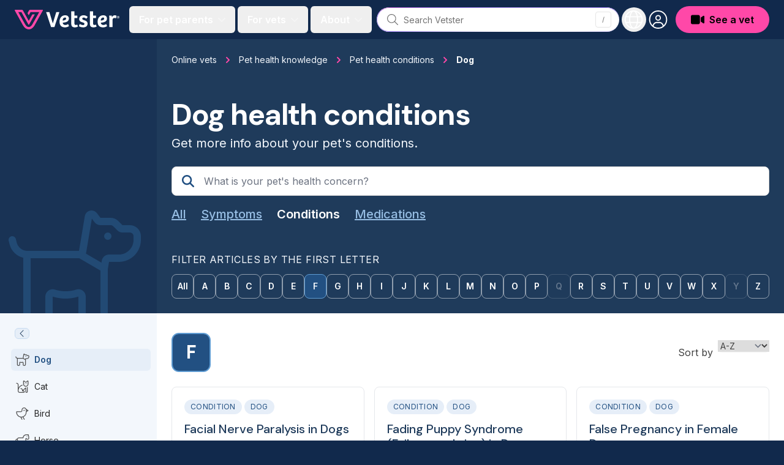

--- FILE ---
content_type: text/html; charset=utf-8
request_url: https://vetster.com/en/conditions/dog?first-letter=F
body_size: 17071
content:
<!DOCTYPE html>
<html lang="en" dir="ltr">
<head>
<meta charset="utf-8" />
<meta name="viewport" content="width=device-width, initial-scale=1" />
<meta name="locale" content="en" />
<title>Dog Health Conditions starting with F - Vetster</title><link rel="preconnect" href="https://cloud.vetster.com" />
<link rel="preconnect" href="https://images.vetster.com" />
<link rel="preconnect" href="https://fonts.googleapis.com" />
<link rel="preconnect" href="https://www.googletagmanager.com" />
<link rel="preconnect" href="https://www.facebook.com" />
<link rel="dns-prefetch" href="https://images.vetster.com" />
    <link rel="dns-prefetch" href="https://cloud.vetster.com" />
<link rel="dns-prefetch" href="https://fonts.googleapis.com" />
<link rel="dns-prefetch" href="https://vetster-public.s3.amazonaws.com" />
<link rel="dns-prefetch" href="https://www.googletagmanager.com" />
<link rel="dns-prefetch" href="https://www.facebook.com" />
<link rel="dns-prefetch" href="https://d.impactradius-event.com" />
<script nonce="DLybjyPUP4i0mvXT5spWcJCfPU13sJ8HGf1KXFwA">
window.dataLayer = window.dataLayer || [];
let localStorageUserId = window.localStorage?.userId || null;
window.dataLayer.push({
    locale: 'en-US',
    userId: localStorageUserId,
});
</script>
<script nonce="DLybjyPUP4i0mvXT5spWcJCfPU13sJ8HGf1KXFwA">(function(w,d,s,l,i){w[l]=w[l]||[];w[l].push({'gtm.start':
new Date().getTime(),event:'gtm.js'});var f=d.getElementsByTagName(s)[0],
j=d.createElement(s),dl=l!='dataLayer'?'&l='+l:'';j.async=true;j.src=
'https://www.googletagmanager.com/gtm.js?id='+i+dl
;f.parentNode.insertBefore(j,f);
})(window,document,'script','dataLayer','GTM-5ZCB44T');</script>


<script type="text/javascript" nonce="DLybjyPUP4i0mvXT5spWcJCfPU13sJ8HGf1KXFwA">
window.hsConversationsSettings = { loadImmediately: false };
</script>
<meta name="apple-itunes-app" content="app-id=1551831515">
<meta name="application-name" content="Vetster"/>
<meta name="apple-mobile-web-app-title" content="Vetster"/>
    <meta property="og:title" content="Dog Health Conditions Starting With F - Vetster" />
<meta property="og:url" content="https://vetster.com/en/conditions/dog?first-letter=F" />
<meta property="og:image" content="https://vetster-public.s3.amazonaws.com/seo/vetster-thumbnail-1200x630@2x.jpg" />
            <meta property="og:description" content="Explore detailed condition descriptions for dogs. Enhance your understanding of pet health and well-being with our comprehensive resource." />
    <meta property="og:site_name" content="Vetster Online Vets" />
    <meta property="og:type" content="website" />
<meta property="twitter:site" content="@vetster" />
<meta property="twitter:creator" content="@vetster" />
<meta property="fb:app_id" content="486235928994542" />
<meta name="p:domain_verify" content="18180a81e8148eb6605dc703f1b54523"/>
<meta name="baggage" content="sentry-trace_id=91ca87cd579d462899408e7355f07a86,sentry-sample_rate=0,sentry-transaction=%2Fen%2Fconditions%2F%7Bspecies%7D,sentry-public_key=308e780f5c9e44a585620af48a173d6b,sentry-org_id=344289,sentry-release=web%40v26.01.30.1,sentry-environment=production,sentry-sampled=false,sentry-sample_rand=0.32205"/>
<meta name="sentry-trace" content="91ca87cd579d462899408e7355f07a86-d29fc253ade545d1-0"/>
<meta name="description" content="Explore detailed condition descriptions for dogs. Enhance your understanding of pet health and well-being with our comprehensive resource." />
    <link rel="manifest" href="https://cloud.vetster.com/site.webmanifest" />
            <meta name="robots" content="max-image-preview:large" />
    <link
    id="google-font-loading"
    rel="preload"
    href="https://fonts.googleapis.com/css2?family=DM+Sans:wght@300;400;500;700&family=Inter:wght@300;400;500;600;700&display=swap"
    as="style"
/>
<script nonce="DLybjyPUP4i0mvXT5spWcJCfPU13sJ8HGf1KXFwA">
    document.getElementById("google-font-loading").addEventListener("load", function(){
        this.rel='stylesheet';
        this.removeEventListener('load', arguments.callee, false);
    });
</script>
<meta property="og:locale" content="en" />
<meta name="theme-color" content="#11294c" />
<link rel="apple-touch-icon" sizes="180x180" href="https://cloud.vetster.com/images/icons/apple-touch-icon.png" />
<link rel="icon" type="image/png" sizes="196x196" href="https://cloud.vetster.com/images/icons/favicon-196x196.png" />
<link rel="icon" type="image/png" sizes="96x96" href="https://cloud.vetster.com/images/icons/favicon-96x96.png" />
<link rel="icon" type="image/png" sizes="32x32" href="https://cloud.vetster.com/images/icons/favicon-32x32.png" />
<link rel="icon" type="image/png" sizes="16x16" href="https://cloud.vetster.com/images/icons/favicon-16x16.png" />
<link rel="icon" id="favicon" type="image/x-icon" href="https://cloud.vetster.com/images/icons/favicon-32x32.png" />
<link rel="canonical" href="https://vetster.com/en/conditions/dog?first-letter=F" />
<link rel="alternate" hreflang="en" href="https://vetster.com/en/conditions/dog?first-letter=F" />
<meta property="al:ios:url" content="vetster://pet-health?species_type=DOG&amp;post_type=condition" />
    <meta property="al:ios:app_store_id" content="1551831515" />
    <meta property="al:ios:app_name" content="Vetster" />
    <meta property="al:android:url" content="vetster://pet-health?species_type=DOG&amp;post_type=condition" />
    <meta property="al:android:app_name" content="Vetster" />
    <meta property="al:android:package" content="com.vetster" />

<link rel="preload" as="style" href="https://cloud.vetster.com/build/assets/css/994592a1.css" nonce="DLybjyPUP4i0mvXT5spWcJCfPU13sJ8HGf1KXFwA" /><link rel="stylesheet" href="https://cloud.vetster.com/build/assets/css/994592a1.css" nonce="DLybjyPUP4i0mvXT5spWcJCfPU13sJ8HGf1KXFwA" /><script type="application/ld+json">
    {
    "@context": "http:\/\/schema.org",
    "@type": "Organization",
    "@id": "https:\/\/vetster.com\/#organization",
    "name": "Vetster",
    "legalName": "Vetster Inc.",
    "url": "https:\/\/vetster.com",
    "logo": {
        "@type": "ImageObject",
        "url": "https:\/\/vetster-public.s3.amazonaws.com\/logos\/vetster-logo-dark-155x30@2x.png"
    },
    "address": {
        "@type": "PostalAddress",
        "streetAddress": "14 Birch Ave",
        "addressLocality": "Toronto",
        "addressRegion": "Ontario",
        "postalCode": "M4V 1C8",
        "addressCountry": "CA"
    },
    "contactPoint": {
        "@type": "ContactPoint",
        "contactType": "customer support",
        "email": "support@vetster.com",
        "telephone": "+18446190123"
    },
    "sameAs": [
        "https:\/\/www.facebook.com\/vetster.inc",
        "https:\/\/www.instagram.com\/vetster.inc\/",
        "https:\/\/twitter.com\/vetster",
        "https:\/\/www.pinterest.ca\/Vetsterinc\/",
        "https:\/\/www.linkedin.com\/company\/vetster\/",
        "https:\/\/www.crunchbase.com\/organization\/vetster",
        "https:\/\/www.tiktok.com\/@vetster.inc",
        "https:\/\/youtube.com\/@askvetster?sub_confirmation=1",
        "https:\/\/www.youtube.com\/Vetster",
        "https:\/\/apps.apple.com\/app\/vetster-24-7-online-vets\/id1551831515",
        "https:\/\/play.google.com\/store\/apps\/details?id=com.vetster",
        "https:\/\/apps.apple.com\/app\/vetster-24-7-online-vets\/id1608373477",
        "https:\/\/play.google.com\/store\/apps\/details?id=com.vetster.vets"
    ],
    "founders": [
        {
            "@type": "Person",
            "name": "Mark Bordo",
            "sameAs": [
                "https:\/\/www.linkedin.com\/in\/mark-bordo-49697887\/",
                "https:\/\/www.crunchbase.com\/person\/mark-bordo"
            ]
        },
        {
            "@type": "Person",
            "name": "Regan Johnson",
            "sameAs": [
                "https:\/\/www.linkedin.com\/in\/reganjohnson\/",
                "https:\/\/www.crunchbase.com\/person\/regan-johnson"
            ]
        }
    ]
}</script>
<script type="application/ld+json">
{
    "@context":"https://schema.org",
    "@graph":[
        {
            "@type":"WebSite",
            "@id":"https://vetster.com/en-us#website",
            "url":"https://vetster.com/en-us",
            "name":"Vetster",
            "potentialAction":[{
                "@type":"SearchAction",
                "target":"https://vetster.com/en-us/gs/?q={search_term_string}",
                "query-input":"required name=search_term_string"
            }, {
                "@type":"SearchAction",
                "target":"https://vetster.com/en-us/s/?q={search_term_string}",
                "query-input":"required name=search_term_string"
            }]
        }, {
            "@type":"WebPage",
            "@id":"https://vetster.com/en/conditions/dog?first-letter=F#webpage",
            "url":"https://vetster.com/en/conditions/dog?first-letter=F",
            "inLanguage":"en"
                        ,"name":"Dog Health Conditions Starting With F - Vetster"
                        ,"isPartOf":{
                "@id":"https://vetster.com/en-us#website"
            }
                        ,"description":"Explore detailed condition descriptions for dogs. Enhance your understanding of pet health and well-being with our comprehensive resource."
                                            }
                    ]
}
</script>
<script type="application/ld+json">{
    "@context": "https:\/\/schema.org",
    "@type": "BreadcrumbList",
    "itemListElement": [
        {
            "@type": "ListItem",
            "position": 1,
            "name": "Online vets",
            "item": "https:\/\/vetster.com\/en-us"
        },
        {
            "@type": "ListItem",
            "position": 2,
            "name": "Pet health knowledge",
            "item": "https:\/\/vetster.com\/en\/pet-health"
        },
        {
            "@type": "ListItem",
            "position": 3,
            "name": "Pet health conditions",
            "item": "https:\/\/vetster.com\/en\/conditions"
        },
        {
            "@type": "ListItem",
            "position": 4,
            "name": "Dog"
        }
    ]
}</script>
</head>
<body data-scroll-padding class="antialiased text-neutral-700 relative">
<a
    href="#main-content"
    aria-hidden="true"
    class="sr-only"
    id="skip-nav"
    tabindex="-1"
>Jump to main content</a>
<div id="app">
            <vetster-nav
    id="nav"
    v-slot="{
        aboutOpen,
        clearSession,
        currentlyOpenSideNavMenu,
        focusGlobalSearch,
        forPetParentsOpen,
        forVetsOpen,
        getUser,
        hasUser,
        isClient,
        isGlobalSearchFocused,
        isGuest,
        isOnboarding,
        isPartner,
        mobileOpen,
        mobileRegionOpen,
        openAuthModal,
        photoUrl,
        prefixedAppUrl,
        profileOpen,
        regionOpen,
        selectLocaleOption,
        setHouseAdRef,
        setRef,
        sideNavAboutOpen,
        sideNavForPetsOpen,
        sideNavForVetsOpen,
        signOut,
        toggleAboutMenu,
        toggleForPetParentsMenu,
        toggleForVetsMenu,
        toggleMobileMenu,
        toggleMobileRegionMenu,
        toggleProfileMenu,
        toggleRegionMenu,
        toggleSideNavMenuOption,
    }"
    :local-links="{&quot;current_img_url&quot;:&quot;https:\/\/cloud.vetster.com\/images\/flags\/4x3\/us.svg&quot;,&quot;current_country_code&quot;:&quot;us&quot;,&quot;current_country_name&quot;:&quot;United States&quot;,&quot;sites&quot;:[{&quot;href&quot;:&quot;https:\/\/vetster.com\/en\/conditions\/dog?first-letter=F&quot;,&quot;lang&quot;:&quot;en&quot;,&quot;img_url&quot;:&quot;https:\/\/cloud.vetster.com\/images\/flags\/4x3\/ca.svg&quot;,&quot;locale_code&quot;:&quot;en-CA&quot;,&quot;country_code&quot;:&quot;ca&quot;,&quot;text&quot;:&quot;Canada (English)&quot;,&quot;selected&quot;:false,&quot;current_country_code&quot;:&quot;us&quot;,&quot;current_img_url&quot;:&quot;https:\/\/cloud.vetster.com\/images\/flags\/4x3\/us.svg&quot;},{&quot;href&quot;:&quot;https:\/\/vetster.com\/fr-ca&quot;,&quot;lang&quot;:&quot;fr&quot;,&quot;img_url&quot;:&quot;https:\/\/cloud.vetster.com\/images\/flags\/4x3\/ca.svg&quot;,&quot;locale_code&quot;:&quot;fr-CA&quot;,&quot;country_code&quot;:&quot;ca&quot;,&quot;text&quot;:&quot;Canada (Fran\u00e7ais)&quot;,&quot;selected&quot;:false,&quot;current_country_code&quot;:&quot;us&quot;,&quot;current_img_url&quot;:&quot;https:\/\/cloud.vetster.com\/images\/flags\/4x3\/us.svg&quot;},{&quot;href&quot;:&quot;https:\/\/vetster.com\/en\/conditions\/dog?first-letter=F&quot;,&quot;lang&quot;:&quot;en&quot;,&quot;img_url&quot;:&quot;https:\/\/cloud.vetster.com\/images\/flags\/4x3\/gb.svg&quot;,&quot;locale_code&quot;:&quot;en-GB&quot;,&quot;country_code&quot;:&quot;gb&quot;,&quot;text&quot;:&quot;United Kingdom&quot;,&quot;selected&quot;:false,&quot;current_country_code&quot;:&quot;us&quot;,&quot;current_img_url&quot;:&quot;https:\/\/cloud.vetster.com\/images\/flags\/4x3\/us.svg&quot;},{&quot;href&quot;:&quot;https:\/\/vetster.com\/en\/conditions\/dog?first-letter=F&quot;,&quot;lang&quot;:&quot;en&quot;,&quot;img_url&quot;:&quot;https:\/\/cloud.vetster.com\/images\/flags\/4x3\/us.svg&quot;,&quot;locale_code&quot;:&quot;en-US&quot;,&quot;country_code&quot;:&quot;us&quot;,&quot;text&quot;:&quot;United States&quot;,&quot;selected&quot;:true,&quot;current_country_code&quot;:&quot;us&quot;,&quot;current_img_url&quot;:&quot;https:\/\/cloud.vetster.com\/images\/flags\/4x3\/us.svg&quot;},{&quot;href&quot;:&quot;https:\/\/vetster.com\/en\/conditions\/dog?first-letter=F&quot;,&quot;lang&quot;:&quot;en&quot;,&quot;img_url&quot;:&quot;https:\/\/cloud.vetster.com\/images\/flags\/4x3\/globe-dark.svg&quot;,&quot;locale_code&quot;:&quot;en-US&quot;,&quot;country_code&quot;:&quot;us&quot;,&quot;text&quot;:&quot;Global&quot;,&quot;selected&quot;:false,&quot;current_country_code&quot;:&quot;us&quot;,&quot;current_img_url&quot;:&quot;https:\/\/cloud.vetster.com\/images\/flags\/4x3\/globe-dark.svg&quot;,&quot;is_global&quot;:true}]}"
>
    <div
        :ref="(el) => setHouseAdRef('navContainer', el)"
        :data-scroll-padding="$screen('lg')"
        class="fixed top-0 z-50 w-full min-h-16"
    >
                                    <nav
            :ref="(el) => setHouseAdRef('nav', el)"
            role="navigation"
            :data-scroll-padding="$screen('lg')"
            class="w-full absolute top-0 bg-ocean-950 h-16 transition-all duration-500"
        >
            <div class="min-[1700px]:max-w-screen-2xl mx-auto px-standard">
                <div class="relative flex items-center justify-start h-16">
                    <div class="shrink-0">
                        <a
                            href="https://vetster.com/en-us"
                            aria-label="Home"
                        >
                            <img
                                src="https://cloud.vetster.com/images/vetster-logo-white-accent-pink.svg"
                                alt="Vetster"
                                class="h-7 lg:h-8 w-auto hover:opacity-75 transition focus:outline-none focus:opacity-75"
                            />
                        </a>
                    </div>

                    
                    <div class="flex-1 flex items-center relative">
                        <div class="flex items-center grow">
                                                            
                                <transition
                                    name="fade"
                                    appear
                                >
                                    <div
                                        v-cloak
                                        class="hidden lg:flex ml-4 items-center space-x-1 text-white"
                                    >
                                                                                    <button
                                                id="for-pet-parents-menu"
                                                :ref="(el) => setRef('forPetParentsMenuButton', el)"
                                                aria-label="For pet parents menu"
                                                aria-haspopup="true"
                                                class="nav-main-link"
                                                :class="[forPetParentsOpen ? 'text-ocean-300' : 'text-white' ]"
                                                @click="toggleForPetParentsMenu"
                                            >
                                                <span>For pet parents</span>
                                                <span class="w-5 flex items-center justify-center">
                                                    <fa
                                                        :icon="['fas', 'angle-down']"
                                                        class="text-base fa-fw rotates opacity-40 text-white"
                                                        :class="[forPetParentsOpen ? 'fa-rotate-180' : '' ]"
                                                    ></fa>
                                                </span>
                                            </button>
                                                                                                                            <button
                                                id="for-vets-and-techs-menu"
                                                :ref="(el) => setRef('forVetsMenuButton', el)"
                                                aria-label="For vets and techs menu"
                                                aria-haspopup="true"
                                                class="nav-main-link"
                                                :class="[forVetsOpen ? 'text-ocean-300' : 'text-white' ]"
                                                @click="toggleForVetsMenu"
                                            >
                                                <span>For vets</span>
                                                <span class="w-5 flex items-center justify-center">
                                                    <fa
                                                        :icon="['fas', 'angle-down']"
                                                        class="text-base fa-fw rotates opacity-40 text-white"
                                                        :class="[forVetsOpen ? 'fa-rotate-180' : '' ]"
                                                    ></fa>
                                                </span>
                                            </button>
                                                                                <button
                                            id="about-menu"
                                            :ref="(el) => setRef('aboutMenuButton', el)"
                                            aria-label="About us menu"
                                            aria-haspopup="true"
                                            class="nav-main-link"
                                            :class="[aboutOpen ? 'text-ocean-300' : 'text-white' ]"
                                            @click="toggleAboutMenu"
                                        >
                                            <span>About</span>
                                            <span class="w-5 flex items-center justify-center">
                                                <fa
                                                    :icon="['fas', 'angle-down']"
                                                    class="text-base fa-fw rotates opacity-40 text-white"
                                                    :class="[aboutOpen ? 'fa-rotate-180' : '' ]"
                                                ></fa>
                                            </span>
                                        </button>
                                    </div>
                                </transition>
                                                    </div>

                                                    <div class="w-full">
                                <transition
    name="fade"
    appear
    enter-active-class="transition-opacity duration-500"
    leave-active-class="transition-none"
    leave-to-class="opacity-0 absolute"
>
    <div
        v-cloak
        v-show="isGlobalSearchFocused || $screen('lg')"
        class="w-full fixed lg:relative px-3 lg:px-0 lg:flex inset-0 top-3 lg:top-auto lg:inset-auto lg:pl-2 lg:pr-1 z-50"
    >
        <vetster-global-search></vetster-global-search>
    </div>
</transition>
                            </div>
                                            </div>

                    
                    <div class="flex items-center space-x-1">

                        
                        <div class="hidden lg:block self-end">
                            <transition
                                name="fade"
                                appear
                            >
                                <div
                                    v-cloak
                                    class="flex items-center"
                                >
                                    <div
                                        class="relative space-x-1"
                                        v-show="!isGlobalSearchFocused"
                                    >
                                        <button
                                            id="region-menu"
                                            :ref="(el) => setRef('regionMenuButton', el)"
                                            data-testid="region-menu-btn"
                                            aria-haspopup="true"
                                            aria-label="Choose your locale"
                                            class="h-10 w-10 flex items-center justify-center text-white rounded-full outline-none py-1 hover:ring-2 hover:ring-neutral-900/40 hover:bg-neutral-900/40 active:bg-neutral-900/40 transition-all duration-600"
                                            :class="{ 'bg-neutral-900/40 ring-2 ring-neutral-900/40' : regionOpen }"
                                            @click="toggleRegionMenu"
                                        >
                                            <fa
                                                :icon="regionOpen ? ['fal', 'xmark'] : ['fal', 'globe']"
                                                class="fa-fw text-3xl"
                                            ></fa>
                                        </button>
                                        <transition
                                            v-cloak
                                            enter-active-class="transition ease-out duration-100"
                                            enter-class="opacity-0 scale-95"
                                            enter-to-class="opacity-100 scale-100"
                                            leave-active-class="transition ease-in duration-75"
                                            leave-class="opacity-100 scale-100"
                                            leave-to-class="opacity-0 scale-95"
                                        >
                                            <div
                                                v-if="regionOpen"
                                                :ref="(el) => setRef('regionMenu', el)"
                                                class="origin-top-right absolute right-0 mt-2 w-64 rounded-md shadow-lg z-50"
                                            >
                                                <div
                                                    class="rounded-md bg-white"
                                                    role="menu"
                                                    aria-orientation="vertical"
                                                    aria-labelledby="region-menu"
                                                >
                                                    <div
                                                        class="py-1"
                                                        @click="clearSession"
                                                    >
                                                        <a
        href="https://vetster.com/en/conditions/dog?first-letter=F"
        lang="en"
        data-locale="en-CA"
        data-is-global="false"
        class="nav-sublist-item flex items-center lg:px-4 lg:leading-5 lg:font-normal lg:text-neutral-700 lg:rounded-none lg:hover:bg-neutral-100 focus:outline-none focus:bg-neutral-50 transition"
        data-testid="locale-option-en-CA"
        @click.default="selectLocaleOption(&quot;en-CA&quot;, $event)"
    >
        Canada (English)
            </a>
        <a
        href="https://vetster.com/fr-ca"
        lang="fr"
        data-locale="fr-CA"
        data-is-global="false"
        class="nav-sublist-item flex items-center lg:px-4 lg:leading-5 lg:font-normal lg:text-neutral-700 lg:rounded-none lg:hover:bg-neutral-100 focus:outline-none focus:bg-neutral-50 transition"
        data-testid="locale-option-fr-CA"
        @click.default="selectLocaleOption(&quot;fr-CA&quot;, $event)"
    >
        Canada (Français)
            </a>
        <a
        href="https://vetster.com/en/conditions/dog?first-letter=F"
        lang="en"
        data-locale="en-GB"
        data-is-global="false"
        class="nav-sublist-item flex items-center lg:px-4 lg:leading-5 lg:font-normal lg:text-neutral-700 lg:rounded-none lg:hover:bg-neutral-100 focus:outline-none focus:bg-neutral-50 transition"
        data-testid="locale-option-en-GB"
        @click.default="selectLocaleOption(&quot;en-GB&quot;, $event)"
    >
        United Kingdom
            </a>
        <a
        href="https://vetster.com/en/conditions/dog?first-letter=F"
        lang="en"
        data-locale="en-US"
        data-is-global="false"
        class="nav-sublist-item flex items-center lg:px-4 lg:leading-5 lg:font-normal lg:text-neutral-700 lg:rounded-none lg:hover:bg-neutral-100 focus:outline-none focus:bg-neutral-50 transition"
        data-testid="locale-option-en-US"
        @click.default="selectLocaleOption(&quot;en-US&quot;, $event)"
    >
        United States
                    <span class="flex-1 flex justify-end">
                <fa
                    :icon="['fal', 'check']"
                    class="text-ocean-700 text-xl"
                ></fa>
            </span>
            </a>
        <a
        href="https://vetster.com/en/conditions/dog?first-letter=F"
        lang="en"
        data-locale="en-US"
        data-is-global="true"
        class="nav-sublist-item flex items-center lg:px-4 lg:leading-5 lg:font-normal lg:text-neutral-700 lg:rounded-none lg:hover:bg-neutral-100 focus:outline-none focus:bg-neutral-50 transition"
        data-testid="locale-option-global"
        @click.default="selectLocaleOption(&quot;en-US&quot;, $event)"
    >
        Global
            </a>
                                                    </div>
                                                </div>
                                            </div>
                                        </transition>
                                    </div>
                                    <div>
                                        <div class="relative">
    <div class="flex space-x-2 items-center ">
                    <div
                v-show="!isGlobalSearchFocused"
                class="relative"
            >
                <button
                    id="user-menu-btn"
                    ref="profileMenuButton"
                    data-testid="navbar-menu-btn"
                    aria-label="User menu"
                    aria-haspopup="true"
                    class="h-10 w-10 flex items-center rounded-full justify-center overflow-hidden ring-ocean-900 hover:bg-neutral-900/40 hover:ring-2 hover:ring-neutral-900/40 active:bg-neutral-900/40 active:ring-2 active:ring-neutral-900/40 transition-all duration-600 focus:outline-none"
                    :class="[profileOpen ? 'bg-neutral-900/40' : 'bg-ocean-950' ]"
                    @click.stop="toggleProfileMenu"
                >
                    <transition
                        v-cloak
                        mode="out-in"
                    >
                        <span
                            v-if="profileOpen"
                            key="close-user-menu"
                            class="flex justify-center items-center rounded-full bg-neutral-900/40"
                        >
                            <fa
                                :icon="['fal', 'xmark']"
                                class="fa-fw text-3xl text-white"
                            ></fa>
                        </span>
                        <span v-else>
                            <img
                                v-if="photoUrl"
                                key="user-image"
                                :src="photoUrl"
                                :alt="getUser.first_name"
                                class="rounded-full w-7 h-7 ring-2 ring-white"
                                data-testid="navbar-avatar"
                            />
                            <span
                                v-else
                                key="desktop-avatar"
                                class="flex justify-center items-center rounded-full group-hover:bg-neutral-900/40 group-focus:bg-ocean-900"
                                :data-testid="hasUser ? 'navbar-avatar-placeholder' : 'navbar-avatar-guest'"
                            >
                                <fa
                                    :icon="['fal', 'circle-user']"
                                    class="fa-fw text-white text-3xl"
                                ></fa>
                            </span>
                        </span>
                    </transition>
                </button>
                
                <transition
                    v-cloak
                    enter-active-class="transition ease-out duration-100"
                    enter-class="opacity-0 scale-95"
                    enter-to-class="opacity-100 scale-100"
                    leave-active-class="transition ease-in duration-75"
                    leave-class="opacity-100 scale-100"
                    leave-to-class="opacity-0 scale-95"
                >
                    <div
                        v-if="profileOpen"
                        :ref="(el) => setRef('profileMenu', el)"
                        class="origin-top-right absolute right-0 w-80 rounded-lg overflow-hidden shadow-lg z-50 mt-1.5"
                    >
                        <div
    class="flex flex-col justify-between bg-white h-full overflow-y-auto"
    :class="{
        'pb-40 lg:pb-0': isPartner && !mobileRegionOpen,
        'pb-60 lg:pb-0': isClient && !mobileRegionOpen,
        'pb-96 lg:pb-0': mobileRegionOpen,
    }">
    <div>
        
        <div class="block lg:hidden pt-1">
            <ul role="list">
                
                <li>
                                            <button
                            type="button"
                            aria-expanded="false"
                            :aria-label="sideNavForPetsOpen ? $t('app.close-menu-for-pet-parents') : $t('app.open-menu-for-pet-parents')"
                            class="nav-button-link"
                            @click="toggleSideNavMenuOption('sideNavForPetsOpen')"
                        >
                            <span>For pet parents</span>
                            <fa
                                :icon="['fas', 'angle-down']"
                                :class="{ 'fa-rotate-180': sideNavForPetsOpen }"
                                class="text-base fa-fw rotates text-neutral-800"
                            ></fa>
                        </button>
                        <transition
                            enter-class="opacity-0"
                            enter-active-class="ease-out duration-300 transition"
                            enter-to-class="opacity-100"
                            leave-class="opacity-100"
                            leave-active-class="transition ease-in duration-300"
                            leave-to-class="opacity-0"
                        >
                            <div
                                v-show="sideNavForPetsOpen"
                                class="flex flex-col pb-4"
                            >
                                                                    <a
    href="https://vetster.com/en-us/plus"
    rel="noopener"
    aria-label="Subscribe to Vetster Plus"
    target="_self"
    class="nav-sublist-item"
>
    Subscribe to Vetster Plus
</a>
                                
                                <a
    href="https://vetster.com/en-us/gs"
    rel="noopener"
    aria-label="Find a nearby vet"
    target="_self"
    class="nav-sublist-item"
>
    Find a nearby vet
</a>

                                                                                                            <a
    href="https://vetster.com/en-us/vetster-rx-online-pharmacy"
    rel="noopener"
    aria-label="Get a prescription"
    target="_self"
    class="nav-sublist-item"
>
    Get a prescription
</a>
                                                                    
                                                                    <a
    href="https://vetster.com/en/pet-connection"
    rel="noopener"
    aria-label="Pet Connection"
    target="_self"
    class="nav-sublist-item"
>
    Pet Connection
</a>
                                
                                                                    <a
    href="https://vetster.com/en/pet-health"
    rel="noopener"
    aria-label="Pet health knowledge"
    target="_self"
    class="nav-sublist-item"
>
    Pet health knowledge
</a>
                                
                                                                    <a
    href="https://vetster.com/en-us/support"
    rel="noopener"
    aria-label="Support"
    target="_self"
    class="nav-sublist-item"
>
    Support
</a>
                                                            </div>
                        </transition>
                                    </li>

                
                <li>
                                            <button
                            type="button"
                            aria-expanded="false"
                            :aria-label="sideNavForVetsOpen ? $t('app.close-menu-for-vets-and-techs') : $t('app.open-menu-for-vets-and-techs')"
                            class="nav-button-link"
                            @click="toggleSideNavMenuOption('sideNavForVetsOpen')"
                        >
                            <span>For vets</span>
                            <fa
                                :icon="['fas', 'angle-down']"
                                :class="{ 'fa-rotate-180': sideNavForVetsOpen }"
                                class="text-base fa-fw rotates text-neutral-800"
                            ></fa>
                        </button>
                        <transition
                            enter-class="opacity-0"
                            enter-active-class="ease-out duration-200 transition"
                            enter-to-class="opacity-100"
                            leave-class="opacity-100"
                            leave-active-class="transition ease-in duration-200"
                            leave-to-class="opacity-0"
                        >
                            <div
                                v-show="sideNavForVetsOpen"
                                class="flex flex-col pb-4"
                            >
                                <a
    href="https://vetster.com/en-us/for-vets"
    rel="noopener"
    aria-label="Becoming an online vet"
    target="_self"
    class="nav-sublist-item"
>
    Becoming an online vet
</a>

                                <a
    href="https://vetster.com/en/blog/for-vets"
    rel="noopener"
    aria-label="Vet connection"
    target="_self"
    class="nav-sublist-item"
>
    Vet connection
</a>

                                                                    <a
    href="https://vetster.com/en/for-vets/learning-and-development"
    rel="noopener"
    aria-label="Learning"
    target="_self"
    class="nav-sublist-item"
>
    Learning
</a>
                                
                                                                    <a
    href="https://vetster.com/en-us/support"
    rel="noopener"
    aria-label="Support"
    target="_self"
    class="nav-sublist-item"
>
    Support
</a>
                                                            </div>
                        </transition>
                                    </li>

                
                <li>
                    <button
                        type="button"
                        aria-expanded="false"
                        :aria-label="sideNavAboutOpen ? $t('app.close-menu-about') : $t('app.open-menu-about')"
                        class="nav-button-link"
                        @click="toggleSideNavMenuOption('sideNavAboutOpen')"
                    >
                        <span>About</span>
                        <fa
                            :icon="['fas', 'angle-down']"
                            :class="{ 'fa-rotate-180': sideNavAboutOpen }"
                            class="text-base fa-fw rotates text-neutral-800"
                        ></fa>
                    </button>
                    <transition
                        enter-class="opacity-0"
                        enter-active-class="ease-out duration-200 transition"
                        enter-to-class="opacity-100"
                        leave-class="opacity-100"
                        leave-active-class="transition ease-in duration-200"
                        leave-to-class="opacity-0"
                    >
                        <div
                            v-show="sideNavAboutOpen"
                            class="flex flex-col pb-4"
                        >
                                                            <a
    href="https://vetster.com/en-us/about"
    rel="noopener"
    aria-label="About us"
    target="_self"
    class="nav-sublist-item"
>
    About us
</a>
                            
                                                            <a
    href="https://vetster.com/en/press-and-media"
    rel="noopener"
    aria-label="Newsroom"
    target="_self"
    class="nav-sublist-item"
>
    Newsroom
</a>
                            
                                                            <a
    href="https://careers.vetster.com"
    rel="noopener noreferrer"
    aria-label="Careers"
    target="_blank"
    class="nav-sublist-item"
>
    Careers
</a>
                                                    </div>
                    </transition>
                </li>
            </ul>
        </div>

        
        <div
            v-if="hasUser"
            class="mt-2 lg:mt-0 lg:border-none py-1"
        >
            <div class="flex items-center px-4 py-4 pb-2">
                <div class="shrink-0">
                    <div v-if="photoUrl">
                        <img
                            :src="photoUrl"
                            :alt="getUser.first_name"
                            class="w-10 h-10 rounded-full"
                        />
                    </div>
                    <div v-else>
                        <div
                            class="w-10 h-10 rounded-full bg-neutral-500 border-neutral-500 border-2 flex items-center justify-center overflow-hidden group-hover:bg-indigo-700 group-hover:border-indigo-700 group-focus:bg-indigo-700 group-focus:border-indigo-700">
                            <fa
                                :icon="['fas', 'user']"
                                class="text-2xl text-white -mb-1"
                            ></fa>
                        </div>
                    </div>
                </div>
                <div class="ml-4 lg:max-w-[14rem] overflow-hidden pr-1 sm:pr-0">
                    <div
                      class="text-base leading-5 font-bold text-neutral-800 whitespace-nowrap overflow-hidden text-ellipsis"
                      data-testid="navbar-name"
                    >
                        {{ getUser.first_name }} {{ getUser.last_name }}
                    </div>
                    <div
                      class="text-sm leading-5 text-neutral-600 whitespace-nowrap overflow-hidden text-ellipsis"
                      data-testid="navbar-email"
                    >
                        {{ getUser.email }}
                    </div>
                </div>
            </div>
            <div class="flex flex-col mt-1">
                <a
                    v-if="isOnboarding"
                    :href="prefixedAppUrl('/welcome')"
                    rel="noopener"
                    class="nav-sublist-item lg:px-4"
                >
                    Continue onboarding
                </a>
                <a
                    v-else
                    :href="prefixedAppUrl('/')"
                    rel="noopener"
                    class="nav-sublist-item lg:px-4"
                >
                    Dashboard
                </a>
                <a
                    v-if="!isOnboarding"
                    :href="prefixedAppUrl('/appointments')"
                    rel="noopener"
                    class="nav-sublist-item lg:px-4"
                >
                    Appointments
                </a>
                <a
                    href="#"
                    class="nav-sublist-item lg:px-4"
                    data-testid="sign-out-btn"
                    @click.prevent="signOut"
                >
                    Sign out
                </a>
            </div>
        </div>

        
        <div
            v-if="isGuest"
            class="hidden lg:block py-4 px-3 space-y-4"
        >
                            <vetster-button
                    variant="bubblegum"
                    href="https://vetster.com/en-us/gs"
                    size="fixed"
                >
                    <fa
                        :icon="['fas', 'video']"
                        class="text-xl"
                    ></fa>
                    <span>Talk to a vet</span>
                </vetster-button>
            
                                                <vetster-button
                        href="https://app.vetster.com/auth/login?locale=en-US"
                        rel="noopener"
                        data-testid="desktop-log-in-btn"
                        variant="white"
                        class="w-full flex justify-center"
                        size="fixed"
                        @click.prevent="openAuthModal('login')"
                    >
                        Sign in
                    </vetster-button>
                                    </div>
    </div>

    <div class="fixed lg:hidden bottom-0 w-full bg-white">
        <div
            v-if="!isPartner"
            class="p-4 space-y-4"
        >
                            <vetster-button
                    href="https://vetster.com/en-us/gs"
                    variant="bubblegum"
                    size="fixed"
                >
                    <fa
                        :icon="['fas', 'video']"
                        class="text-xl"
                    ></fa>
                    <span>Talk to a vet</span>
                </vetster-button>
            
            <div v-if="isGuest">
                                                            <vetster-button
                            href="https://app.vetster.com/auth/login?locale=en-US"
                            rel="noopener"
                            data-testid="mobile-log-in-btn"
                            variant="white"
                            class="w-full flex justify-center"
                            size="fixed"
                            @click.prevent="openAuthModal('login')"
                        >
                            Sign in
                        </vetster-button>
                                                </div>
        </div>

        
        <div class="border-t border-neutral-300 py-1">
            <button
                type="button"
                aria-haspopup="true"
                aria-label="Choose your locale"
                class="nav-button-link"
                @click.prevent="toggleMobileRegionMenu"
            >
                <span
                    class="mr-3"
                    data-testid="market-site"
                >
                  United States                </span>
                <fa
                    :icon="['fas', 'angle-down']"
                    class="text-base fa-fw rotates text-neutral-800"
                    :class="{ 'fa-rotate-180': !mobileRegionOpen }"
                ></fa>
            </button>
            <transition
                v-cloak
                enter-class="opacity-0"
                enter-active-class="ease-out duration-300 transition"
                enter-to-class="opacity-100"
                leave-class="opacity-100"
                leave-active-class="transition ease-in duration-300"
                leave-to-class="opacity-0"
            >
                <div
                    v-show="mobileRegionOpen"
                    class="flex flex-col self-start rounded-b-lg overflow-hidden"
                    @click="clearSession"
                >
                    <a
        href="https://vetster.com/en/conditions/dog?first-letter=F"
        lang="en"
        data-locale="en-CA"
        data-is-global="false"
        class="nav-sublist-item flex items-center lg:px-4 lg:leading-5 lg:font-normal lg:text-neutral-700 lg:rounded-none lg:hover:bg-neutral-100 focus:outline-none focus:bg-neutral-50 transition"
        data-testid="locale-option-en-CA"
        @click.default="selectLocaleOption(&quot;en-CA&quot;, $event)"
    >
        Canada (English)
            </a>
        <a
        href="https://vetster.com/fr-ca"
        lang="fr"
        data-locale="fr-CA"
        data-is-global="false"
        class="nav-sublist-item flex items-center lg:px-4 lg:leading-5 lg:font-normal lg:text-neutral-700 lg:rounded-none lg:hover:bg-neutral-100 focus:outline-none focus:bg-neutral-50 transition"
        data-testid="locale-option-fr-CA"
        @click.default="selectLocaleOption(&quot;fr-CA&quot;, $event)"
    >
        Canada (Français)
            </a>
        <a
        href="https://vetster.com/en/conditions/dog?first-letter=F"
        lang="en"
        data-locale="en-GB"
        data-is-global="false"
        class="nav-sublist-item flex items-center lg:px-4 lg:leading-5 lg:font-normal lg:text-neutral-700 lg:rounded-none lg:hover:bg-neutral-100 focus:outline-none focus:bg-neutral-50 transition"
        data-testid="locale-option-en-GB"
        @click.default="selectLocaleOption(&quot;en-GB&quot;, $event)"
    >
        United Kingdom
            </a>
        <a
        href="https://vetster.com/en/conditions/dog?first-letter=F"
        lang="en"
        data-locale="en-US"
        data-is-global="true"
        class="nav-sublist-item flex items-center lg:px-4 lg:leading-5 lg:font-normal lg:text-neutral-700 lg:rounded-none lg:hover:bg-neutral-100 focus:outline-none focus:bg-neutral-50 transition"
        data-testid="locale-option-global"
        @click.default="selectLocaleOption(&quot;en-US&quot;, $event)"
    >
        Global
            </a>
                </div>
            </transition>
        </div>
    </div>
</div>
                    </div>
                </transition>
            </div>
        
                    <vetster-button
                variant="bubblegum"
                href="https://vetster.com/en-us/gs"
                aria-label="See a vet"
                class="hidden lg:flex"
                size="fixed"
            >
                <fa
                    :icon="['fas', 'video']"
                    class="text-xl"
                ></fa>
                <span>See a vet</span>
            </vetster-button>
            </div>
</div>
                                    </div>
                                </div>
                            </transition>
                        </div>

                        
                                                    <div
                                v-cloak
                                id="book-now-header"
                                class="block lg:hidden"
                            >
                                <div class="flex flex-row items-center justify-center gap-x-4 lg:gap-x-8 gap-y-4 py-4">
                                    <vetster-button
                                        variant="bubblegum"
                                        href="https://vetster.com/en-us/gs"
                                        aria-label="See a vet"
                                        
                                        class="hidden lg:hidden"
                                        size="fixed"
                                    >
                                        <fa
                                            :icon="['fas', 'video']"
                                            class="text-xl"
                                        ></fa>
                                        <span>See a vet</span>
                                    </vetster-button>
                                </div>
                            </div>
                        
                        
                        <div class="flex lg:hidden lg:mr-1 grow space-x-2 relative">
                                                            <transition
    name="fade-fast"
    appear
>
    <vetster-shine-border
        v-show="!isGlobalSearchFocused"
        class-name="global-search"
        :color="['#A07CFE', '#FE8FB5', '#FFBE7B']"
        :border-radius="9999"
        :border-width="1"
    >
        <button
            ref="globalSearchIconButton"
            aria-label="Search Vetster"
            aria-haspopup="true"
            class="flex items-center justify-center w-10 h-10 rounded-full overflow-hidden hover:bg-neutral-900/40 hover:ring-neutral-900/40 active:bg-neutral-900/40 active:ring-2 active:ring-neutral-900/40 duration-600 focus:outline-none transition"
            @click="focusGlobalSearch"
        >
            <span
                class="rounded-full flex items-center justify-center group-hover:bg-neutral-900/40 group-focus:bg-neutral-900/40"
            >
                <fa
                    :icon="['fal', 'magnifying-glass']"
                    class="text-white text-2xl"
                ></fa>
            </span>
        </button>
    </vetster-shine-border>
</transition>
                            
                            
                            <button
                                id="mobile-menu-btn"
                                :ref="(el) => setRef('mobileMenuButton', el)"
                                data-testid="mobile-user-menu-btn"
                                aria-label="User menu"
                                aria-haspopup="true"
                                class="flex items-center justify-center w-10 h-10 rounded-full overflow-hidden hover:bg-neutral-900/40 hover:ring-neutral-900/40 active:bg-neutral-900/40 active:ring-2 active:ring-neutral-900/40 duration-600 focus:outline-none transition"
                                @click="toggleMobileMenu"
                            >
                                <transition
                                    v-cloak
                                    mode="out-in"
                                >
                                    <span
                                        v-if="mobileOpen"
                                        key="close-mobile-user-menu"
                                        class="rounded-full flex items-center justify-center bg-neutral-900/40 w-10 h-10"
                                    >
                                        <fa
                                            :icon="['fal', 'xmark']"
                                            class="text-xl text-white w-6 h-6"
                                        ></fa>
                                    </span>
                                    <span v-else>
                                        <img
                                            v-if="photoUrl"
                                            key="mobile-avatar"
                                            :src="photoUrl"
                                            :alt="getUser.first_name"
                                            class="rounded-full w-8 h-8 ring-2 ring-white"
                                        />
                                        <span
                                            v-else
                                            key="mobile-guest-avatar"
                                            class="rounded-full flex items-center justify-center group-hover:bg-neutral-900/40 group-focus:bg-neutral-900/40"
                                        >
                                            <fa
                                                :icon="['fal', 'bars']"
                                                class="text-white text-2xl"
                                            ></fa>
                                        </span>
                                    </span>
                                </transition>
                            </button>
                        </div>
                    </div>
                </div>
            </div>

            
            <transition
                enter-active-class="transition ease-out duration-150"
                enter-class="opacity-0"
                enter-to-class="opacity-100"
                leave-active-class="transition ease-in duration-50"
                leave-class="opacity-100"
                leave-to-class="opacity-0"
            >
                <div
                    v-if="mobileOpen"
                    v-cloak
                    :ref="(el) => setRef('mobileMenu', el)"
                    id="mobile-menu"
                    role="menu"
                    aria-orientation="vertical"
                    aria-labelledby="mobile-menu-btn"
                    aria-hidden="true"
                    class="absolute inset-x-0 transition lg:hidden h-screen z-50"
                    @keydown.escape="handleEscape"
                >
                    <div
    class="flex flex-col justify-between bg-white h-full overflow-y-auto"
    :class="{
        'pb-40 lg:pb-0': isPartner && !mobileRegionOpen,
        'pb-60 lg:pb-0': isClient && !mobileRegionOpen,
        'pb-96 lg:pb-0': mobileRegionOpen,
    }">
    <div>
        
        <div class="block lg:hidden pt-1">
            <ul role="list">
                
                <li>
                                            <button
                            type="button"
                            aria-expanded="false"
                            :aria-label="sideNavForPetsOpen ? $t('app.close-menu-for-pet-parents') : $t('app.open-menu-for-pet-parents')"
                            class="nav-button-link"
                            @click="toggleSideNavMenuOption('sideNavForPetsOpen')"
                        >
                            <span>For pet parents</span>
                            <fa
                                :icon="['fas', 'angle-down']"
                                :class="{ 'fa-rotate-180': sideNavForPetsOpen }"
                                class="text-base fa-fw rotates text-neutral-800"
                            ></fa>
                        </button>
                        <transition
                            enter-class="opacity-0"
                            enter-active-class="ease-out duration-300 transition"
                            enter-to-class="opacity-100"
                            leave-class="opacity-100"
                            leave-active-class="transition ease-in duration-300"
                            leave-to-class="opacity-0"
                        >
                            <div
                                v-show="sideNavForPetsOpen"
                                class="flex flex-col pb-4"
                            >
                                                                    <a
    href="https://vetster.com/en-us/plus"
    rel="noopener"
    aria-label="Subscribe to Vetster Plus"
    target="_self"
    class="nav-sublist-item"
>
    Subscribe to Vetster Plus
</a>
                                
                                <a
    href="https://vetster.com/en-us/gs"
    rel="noopener"
    aria-label="Find a nearby vet"
    target="_self"
    class="nav-sublist-item"
>
    Find a nearby vet
</a>

                                                                                                            <a
    href="https://vetster.com/en-us/vetster-rx-online-pharmacy"
    rel="noopener"
    aria-label="Get a prescription"
    target="_self"
    class="nav-sublist-item"
>
    Get a prescription
</a>
                                                                    
                                                                    <a
    href="https://vetster.com/en/pet-connection"
    rel="noopener"
    aria-label="Pet Connection"
    target="_self"
    class="nav-sublist-item"
>
    Pet Connection
</a>
                                
                                                                    <a
    href="https://vetster.com/en/pet-health"
    rel="noopener"
    aria-label="Pet health knowledge"
    target="_self"
    class="nav-sublist-item"
>
    Pet health knowledge
</a>
                                
                                                                    <a
    href="https://vetster.com/en-us/support"
    rel="noopener"
    aria-label="Support"
    target="_self"
    class="nav-sublist-item"
>
    Support
</a>
                                                            </div>
                        </transition>
                                    </li>

                
                <li>
                                            <button
                            type="button"
                            aria-expanded="false"
                            :aria-label="sideNavForVetsOpen ? $t('app.close-menu-for-vets-and-techs') : $t('app.open-menu-for-vets-and-techs')"
                            class="nav-button-link"
                            @click="toggleSideNavMenuOption('sideNavForVetsOpen')"
                        >
                            <span>For vets</span>
                            <fa
                                :icon="['fas', 'angle-down']"
                                :class="{ 'fa-rotate-180': sideNavForVetsOpen }"
                                class="text-base fa-fw rotates text-neutral-800"
                            ></fa>
                        </button>
                        <transition
                            enter-class="opacity-0"
                            enter-active-class="ease-out duration-200 transition"
                            enter-to-class="opacity-100"
                            leave-class="opacity-100"
                            leave-active-class="transition ease-in duration-200"
                            leave-to-class="opacity-0"
                        >
                            <div
                                v-show="sideNavForVetsOpen"
                                class="flex flex-col pb-4"
                            >
                                <a
    href="https://vetster.com/en-us/for-vets"
    rel="noopener"
    aria-label="Becoming an online vet"
    target="_self"
    class="nav-sublist-item"
>
    Becoming an online vet
</a>

                                <a
    href="https://vetster.com/en/blog/for-vets"
    rel="noopener"
    aria-label="Vet connection"
    target="_self"
    class="nav-sublist-item"
>
    Vet connection
</a>

                                                                    <a
    href="https://vetster.com/en/for-vets/learning-and-development"
    rel="noopener"
    aria-label="Learning"
    target="_self"
    class="nav-sublist-item"
>
    Learning
</a>
                                
                                                                    <a
    href="https://vetster.com/en-us/support"
    rel="noopener"
    aria-label="Support"
    target="_self"
    class="nav-sublist-item"
>
    Support
</a>
                                                            </div>
                        </transition>
                                    </li>

                
                <li>
                    <button
                        type="button"
                        aria-expanded="false"
                        :aria-label="sideNavAboutOpen ? $t('app.close-menu-about') : $t('app.open-menu-about')"
                        class="nav-button-link"
                        @click="toggleSideNavMenuOption('sideNavAboutOpen')"
                    >
                        <span>About</span>
                        <fa
                            :icon="['fas', 'angle-down']"
                            :class="{ 'fa-rotate-180': sideNavAboutOpen }"
                            class="text-base fa-fw rotates text-neutral-800"
                        ></fa>
                    </button>
                    <transition
                        enter-class="opacity-0"
                        enter-active-class="ease-out duration-200 transition"
                        enter-to-class="opacity-100"
                        leave-class="opacity-100"
                        leave-active-class="transition ease-in duration-200"
                        leave-to-class="opacity-0"
                    >
                        <div
                            v-show="sideNavAboutOpen"
                            class="flex flex-col pb-4"
                        >
                                                            <a
    href="https://vetster.com/en-us/about"
    rel="noopener"
    aria-label="About us"
    target="_self"
    class="nav-sublist-item"
>
    About us
</a>
                            
                                                            <a
    href="https://vetster.com/en/press-and-media"
    rel="noopener"
    aria-label="Newsroom"
    target="_self"
    class="nav-sublist-item"
>
    Newsroom
</a>
                            
                                                            <a
    href="https://careers.vetster.com"
    rel="noopener noreferrer"
    aria-label="Careers"
    target="_blank"
    class="nav-sublist-item"
>
    Careers
</a>
                                                    </div>
                    </transition>
                </li>
            </ul>
        </div>

        
        <div
            v-if="hasUser"
            class="mt-2 lg:mt-0 lg:border-none py-1"
        >
            <div class="flex items-center px-4 py-4 pb-2">
                <div class="shrink-0">
                    <div v-if="photoUrl">
                        <img
                            :src="photoUrl"
                            :alt="getUser.first_name"
                            class="w-10 h-10 rounded-full"
                        />
                    </div>
                    <div v-else>
                        <div
                            class="w-10 h-10 rounded-full bg-neutral-500 border-neutral-500 border-2 flex items-center justify-center overflow-hidden group-hover:bg-indigo-700 group-hover:border-indigo-700 group-focus:bg-indigo-700 group-focus:border-indigo-700">
                            <fa
                                :icon="['fas', 'user']"
                                class="text-2xl text-white -mb-1"
                            ></fa>
                        </div>
                    </div>
                </div>
                <div class="ml-4 lg:max-w-[14rem] overflow-hidden pr-1 sm:pr-0">
                    <div
                      class="text-base leading-5 font-bold text-neutral-800 whitespace-nowrap overflow-hidden text-ellipsis"
                      data-testid="navbar-name"
                    >
                        {{ getUser.first_name }} {{ getUser.last_name }}
                    </div>
                    <div
                      class="text-sm leading-5 text-neutral-600 whitespace-nowrap overflow-hidden text-ellipsis"
                      data-testid="navbar-email"
                    >
                        {{ getUser.email }}
                    </div>
                </div>
            </div>
            <div class="flex flex-col mt-1">
                <a
                    v-if="isOnboarding"
                    :href="prefixedAppUrl('/welcome')"
                    rel="noopener"
                    class="nav-sublist-item lg:px-4"
                >
                    Continue onboarding
                </a>
                <a
                    v-else
                    :href="prefixedAppUrl('/')"
                    rel="noopener"
                    class="nav-sublist-item lg:px-4"
                >
                    Dashboard
                </a>
                <a
                    v-if="!isOnboarding"
                    :href="prefixedAppUrl('/appointments')"
                    rel="noopener"
                    class="nav-sublist-item lg:px-4"
                >
                    Appointments
                </a>
                <a
                    href="#"
                    class="nav-sublist-item lg:px-4"
                    data-testid="sign-out-btn"
                    @click.prevent="signOut"
                >
                    Sign out
                </a>
            </div>
        </div>

        
        <div
            v-if="isGuest"
            class="hidden lg:block py-4 px-3 space-y-4"
        >
                            <vetster-button
                    variant="bubblegum"
                    href="https://vetster.com/en-us/gs"
                    size="fixed"
                >
                    <fa
                        :icon="['fas', 'video']"
                        class="text-xl"
                    ></fa>
                    <span>Talk to a vet</span>
                </vetster-button>
            
                                                <vetster-button
                        href="https://app.vetster.com/auth/login?locale=en-US"
                        rel="noopener"
                        data-testid="desktop-log-in-btn"
                        variant="white"
                        class="w-full flex justify-center"
                        size="fixed"
                        @click.prevent="openAuthModal('login')"
                    >
                        Sign in
                    </vetster-button>
                                    </div>
    </div>

    <div class="fixed lg:hidden bottom-0 w-full bg-white">
        <div
            v-if="!isPartner"
            class="p-4 space-y-4"
        >
                            <vetster-button
                    href="https://vetster.com/en-us/gs"
                    variant="bubblegum"
                    size="fixed"
                >
                    <fa
                        :icon="['fas', 'video']"
                        class="text-xl"
                    ></fa>
                    <span>Talk to a vet</span>
                </vetster-button>
            
            <div v-if="isGuest">
                                                            <vetster-button
                            href="https://app.vetster.com/auth/login?locale=en-US"
                            rel="noopener"
                            data-testid="mobile-log-in-btn"
                            variant="white"
                            class="w-full flex justify-center"
                            size="fixed"
                            @click.prevent="openAuthModal('login')"
                        >
                            Sign in
                        </vetster-button>
                                                </div>
        </div>

        
        <div class="border-t border-neutral-300 py-1">
            <button
                type="button"
                aria-haspopup="true"
                aria-label="Choose your locale"
                class="nav-button-link"
                @click.prevent="toggleMobileRegionMenu"
            >
                <span
                    class="mr-3"
                    data-testid="market-site"
                >
                  United States                </span>
                <fa
                    :icon="['fas', 'angle-down']"
                    class="text-base fa-fw rotates text-neutral-800"
                    :class="{ 'fa-rotate-180': !mobileRegionOpen }"
                ></fa>
            </button>
            <transition
                v-cloak
                enter-class="opacity-0"
                enter-active-class="ease-out duration-300 transition"
                enter-to-class="opacity-100"
                leave-class="opacity-100"
                leave-active-class="transition ease-in duration-300"
                leave-to-class="opacity-0"
            >
                <div
                    v-show="mobileRegionOpen"
                    class="flex flex-col self-start rounded-b-lg overflow-hidden"
                    @click="clearSession"
                >
                    <a
        href="https://vetster.com/en/conditions/dog?first-letter=F"
        lang="en"
        data-locale="en-CA"
        data-is-global="false"
        class="nav-sublist-item flex items-center lg:px-4 lg:leading-5 lg:font-normal lg:text-neutral-700 lg:rounded-none lg:hover:bg-neutral-100 focus:outline-none focus:bg-neutral-50 transition"
        data-testid="locale-option-en-CA"
        @click.default="selectLocaleOption(&quot;en-CA&quot;, $event)"
    >
        Canada (English)
            </a>
        <a
        href="https://vetster.com/fr-ca"
        lang="fr"
        data-locale="fr-CA"
        data-is-global="false"
        class="nav-sublist-item flex items-center lg:px-4 lg:leading-5 lg:font-normal lg:text-neutral-700 lg:rounded-none lg:hover:bg-neutral-100 focus:outline-none focus:bg-neutral-50 transition"
        data-testid="locale-option-fr-CA"
        @click.default="selectLocaleOption(&quot;fr-CA&quot;, $event)"
    >
        Canada (Français)
            </a>
        <a
        href="https://vetster.com/en/conditions/dog?first-letter=F"
        lang="en"
        data-locale="en-GB"
        data-is-global="false"
        class="nav-sublist-item flex items-center lg:px-4 lg:leading-5 lg:font-normal lg:text-neutral-700 lg:rounded-none lg:hover:bg-neutral-100 focus:outline-none focus:bg-neutral-50 transition"
        data-testid="locale-option-en-GB"
        @click.default="selectLocaleOption(&quot;en-GB&quot;, $event)"
    >
        United Kingdom
            </a>
        <a
        href="https://vetster.com/en/conditions/dog?first-letter=F"
        lang="en"
        data-locale="en-US"
        data-is-global="true"
        class="nav-sublist-item flex items-center lg:px-4 lg:leading-5 lg:font-normal lg:text-neutral-700 lg:rounded-none lg:hover:bg-neutral-100 focus:outline-none focus:bg-neutral-50 transition"
        data-testid="locale-option-global"
        @click.default="selectLocaleOption(&quot;en-US&quot;, $event)"
    >
        Global
            </a>
                </div>
            </transition>
        </div>
    </div>
</div>
                </div>
            </transition>
                                                    <transition
    v-cloak
    enter-active-class="transition ease-out duration-100"
    enter-class="opacity-0"
    enter-to-class="opacity-100"
    leave-active-class="transition ease-in duration-25"
    leave-class="opacity-100"
    leave-to-class="opacity-0"
>
    <div
        v-if="aboutOpen"
        :ref="(el) => setRef('aboutMenu', el)"
        class="relative hidden lg:block"
    >
        <div class="absolute z-10 inset-x-0 bg-ocean-50 shadow-lg">
            <div class="min-[1700px]:max-w-screen-2xl mx-auto space-y-6 px-4 py-4 sm:flex sm:space-y-0 sm:space-x-6 sm:px-6 lg:px-8">
                                    <div class="flow-root">
                        <a
                            href="https://vetster.com/en-us/about"
                            rel="noopener"
                            aria-label="About us"
                            class="nav-child-link"
                        >
                            <span>About us</span>
                        </a>
                    </div>
                
                                    <div class="flow-root">
                        <a
                            href="https://vetster.com/en/press-and-media"
                            rel="noopener"
                            aria-label="Newsroom"
                            class="nav-child-link"
                        >
                            <span>Newsroom</span>
                        </a>
                    </div>
                
                                    <div class="flow-root">
                        <a
                            href="https://careers.vetster.com"
                            rel="noopener noreferrer"
                            target="_blank"
                            aria-label="Careers"
                            class="nav-child-link"
                        >
                            <span>Careers</span>
                        </a>
                    </div>
                            </div>
        </div>
    </div>
</transition>
            <transition
    v-cloak
    enter-active-class="transition ease-out duration-100"
    enter-class="opacity-0"
    enter-to-class="opacity-100"
    leave-active-class="transition ease-in duration-25"
    leave-class="opacity-100"
    leave-to-class="opacity-0"
>
    <div
        v-if="forPetParentsOpen"
        :ref="(el) => setRef('forPetParentsMenu', el)"
        class="relative hidden lg:block"
    >
        <div class="absolute z-10 inset-x-0 bg-ocean-50 shadow-lg">
            <div class="min-[1700px]:max-w-screen-2xl mx-auto space-y-6 px-4 py-4 sm:flex sm:space-y-0 sm:space-x-6 sm:px-6 lg:px-8">
                                    <div class="flow-root">
                        <a
                            href="https://vetster.com/en-us/plus"
                            rel="noopener"
                            aria-label="Subscribe to Vetster Plus"
                            class="nav-child-link"
                        >
                            <span>Subscribe to Vetster Plus</span>
                        </a>
                    </div>
                
                <div class="flow-root">
                    <a
                        href="https://vetster.com/en-us/online-vets"
                        rel="noopener"
                        aria-label="Find a nearby vet"
                        class="nav-child-link"
                    >
                        <span>Find a nearby vet</span>
                    </a>
                </div>

                                                            <div class="flow-root">
                            <a
                                href="https://vetster.com/en-us/vetster-rx-online-pharmacy"
                                rel="noopener"
                                aria-label="Get a prescription"
                                class="nav-child-link"
                            >
                                <span>Get a prescription</span>
                            </a>
                        </div>
                                    
                                    <div class="flow-root">
                        <a
                            href="https://vetster.com/en/pet-connection"
                            rel="noopener"
                            aria-label="Pet Connection"
                            class="nav-child-link"
                        >
                            <span>Pet Connection</span>
                        </a>
                    </div>
                
                                    <div class="flow-root">
                        <a
                            href="https://vetster.com/en/pet-health"
                            rel="noopener"
                            aria-label="Pet health knowledge"
                            class="nav-child-link"
                        >
                            <span>Pet health knowledge</span>
                        </a>
                    </div>
                
                                    <div class="flow-root">
                        <a
                            href="https://vetster.com/en-us/support"
                            rel="noopener"
                            aria-label="Support"
                            class="nav-child-link"
                        >
                            <span>Support</span>
                        </a>
                    </div>
                            </div>
        </div>
    </div>
</transition>
            <transition
    v-cloak
    enter-active-class="transition ease-out duration-100"
    enter-class="opacity-0"
    enter-to-class="opacity-100"
    leave-active-class="transition ease-in duration-25"
    leave-class="opacity-100"
    leave-to-class="opacity-0"
>
    <div
        v-if="forVetsOpen"
        :ref="(el) => setRef('forVetsMenu', el)"
        class="relative hidden lg:block"
    >
        <div class="absolute z-10 inset-x-0 bg-ocean-50 shadow-lg">
            <div class="min-[1700px]:max-w-screen-2xl mx-auto space-y-6 px-4 py-4 sm:flex sm:space-y-0 sm:space-x-6 sm:px-6 lg:px-8">
                <div class="flow-root">
                    <a
                        href="https://vetster.com/en-us/for-vets"
                        rel="noopener"
                        aria-label="Becoming an online vet"
                        class="nav-child-link"
                    >
                        <span>Becoming an online vet</span>
                    </a>
                </div>

                                    <div class="flow-root">
                        <a
                            href="https://vetster.com/en/blog/for-vets"
                            rel="noopener"
                            aria-label="Vet connection"
                            class="nav-child-link"
                        >
                            <span>Vet connection</span>
                        </a>
                    </div>
                
                                    <div class="flow-root">
                        <a
                            href="https://vetster.com/en/for-vets/learning-and-development"
                            rel="noopener"
                            aria-label="Learning"
                            class="nav-child-link"
                        >
                            <span>Learning</span>
                        </a>
                    </div>
                
                                    <div class="flow-root">
                        <a
                            href="https://vetster.com/en-us/support"
                            rel="noopener"
                            aria-label="Support"
                            class="nav-child-link"
                        >
                            <span>Support</span>
                        </a>
                    </div>
                            </div>
        </div>
    </div>
</transition>
        </nav>
    </div>
</vetster-nav>
    <div
    id="main-content"
    ref="content"
    role="main"
                class="bg-white pt-16 transition-all duration-500"
        data-navbar-anchor="paddingTop"
        >
    <div class="relative bg-gradient-to-br from-pink-500 to-pink-800" v-cloak v-if="hasViMessage"><div class="max-w-screen-xl mx-auto py-3 px-3 sm:px-6 lg:px-8"><div class="text-center sm:px-16"><p class="font-sm text-white"><span class="cursor-pointer hover:opacity-75" v-html="getViMessage" @click="removeViMessage"></span></p></div></div></div>
    
    <section class="group/theme w-full ">
        <div class="theme-bg-darker theme-text-main relative">
            <div class="relative mx-auto flex flex-col lg:flex-row 2xl:justify-end min-[1700px]:max-w-screen-2xl ">
                                    
                    <div class="relative hidden min-h-[200px] w-64 2xl:w-80 flex-col items-center justify-between gap-16 pl-standard pr-thin text-gray-200 xl:max-w-xs xl:flex">
                                                                <div class="flex h-full items-end overflow-hidden">
    <fa
        :icon="['fal', 'dog' ]"
        class="text-[12rem] theme-text-icon -mb-6 mr-5 2xl:mr-0"
    ></fa>
</div>
                                </div>
                                    
                    <div class="theme-bg-dark flex w-full flex-1 flex-col py-standard px-standard 2xl:pb-10 group/theme-[:not(.theme-light)]:2xl:px-16">
                                                        <div>
    <div class="max-w-3xl">
            <div class="block mb-8 lg:mb-14">
    <ol class="flex theme-text-neutral [&amp;&gt;*:last-child]:theme-text-main text-sm flex-wrap  [&>*:last-child]:font-bold">
        <li>
            <a
                href="https://vetster.com/en-us"
                class=" hover:underline transition duration-150"
            >
                <span>Online vets</span>
            </a>
        </li>
                    <li>
                <svg class="h-5 w-auto text-bubblegum mx-2" fill="currentColor" viewBox="0 0 20 20">
                    <path fill-rule="evenodd"
                        d="M7.293 14.707a1 1 0 010-1.414L10.586 10 7.293 6.707a1 1 0 011.414-1.414l4 4a1 1 0 010 1.414l-4 4a1 1 0 01-1.414 0z"
                        clip-rule="evenodd"
                    />
                </svg>
            </li>
            <li>
                                    <a
                        href="https://vetster.com/en/pet-health"
                        class="hover:underline transition duration-150"
                    >
                        <span>Pet health knowledge</span>
                    </a>
                            </li>
                    <li>
                <svg class="h-5 w-auto text-bubblegum mx-2" fill="currentColor" viewBox="0 0 20 20">
                    <path fill-rule="evenodd"
                        d="M7.293 14.707a1 1 0 010-1.414L10.586 10 7.293 6.707a1 1 0 011.414-1.414l4 4a1 1 0 010 1.414l-4 4a1 1 0 01-1.414 0z"
                        clip-rule="evenodd"
                    />
                </svg>
            </li>
            <li>
                                    <a
                        href="https://vetster.com/en/conditions"
                        class="hover:underline transition duration-150"
                    >
                        <span>Pet health conditions</span>
                    </a>
                            </li>
                    <li>
                <svg class="h-5 w-auto text-bubblegum mx-2" fill="currentColor" viewBox="0 0 20 20">
                    <path fill-rule="evenodd"
                        d="M7.293 14.707a1 1 0 010-1.414L10.586 10 7.293 6.707a1 1 0 011.414-1.414l4 4a1 1 0 010 1.414l-4 4a1 1 0 01-1.414 0z"
                        clip-rule="evenodd"
                    />
                </svg>
            </li>
            <li>
                                    <span>Dog</span>
                            </li>
            </ol>
</div>

        <h1 class="theme-text-main font-bold font-title text-4xl lg:text-5xl text-left tracking-tight">
        Dog health conditions
            </h1>
                    <div class="theme-text-neutral text-lg lg:text-xl mt-2 max-w-prose">
            Get more info about your pet&#039;s conditions.
        </div>
    </div>
    <div class="mt-6">
        <transition
            name="fade"
            mode="out-in"
            appear
        >
            <div
                v-cloak
                class="flex flex-col items-start space-y-4"
            >
                <vetster-entity-search-v2
                    :is-condition="true"
                    :is-symptom="false"
                    :is-glossary="false"
                    species="dog"
                ></vetster-entity-search-v2>
                                    <vetster-simple-slider v-slot="{ setRef }">
                        <div
                            :ref="(el) => setRef('container', el)"
                            class="w-full"
                        >
                            <div
                                :ref="(el) => setRef('list', el)"
                                class="flex items-center space-x-6 text-ocean-300 text-lg lg:text-xl whitespace-nowrap overflow-x-auto"
                            >
                                                                    <a
                                        href="https://vetster.com/en/pet-health/dog"
                                        class="underline font-medium hover:text-white transition"
                                    >
                                        <span>All</span>
                                    </a>
                                                                                                    <a
                                        href="https://vetster.com/en/symptoms/dog"
                                        class="underline font-medium hover:text-white transition"
                                    >
                                        <span>Symptoms</span>
                                    </a>
                                                                                                    <div class="font-semibold text-white">
                                        Conditions
                                    </div>
                                                                                                                                            <a
                                            href="https://vetster.com/en/medications/dog"
                                            class="underline font-medium hover:text-white transition"
                                        >
                                            <span>Medications</span>
                                        </a>
                                                                                                </div>
                        </div>
                    </vetster-simple-slider>
                            </div>
        </transition>
    </div>

    <div class="mt-10 lg:mt-12 flex-1">
    <div class="text-sm lg:text-base uppercase tracking-wide theme-text-neutral">
        Filter articles by the first letter
    </div>
    <div class="grid grid-cols-9 gap-1.5 sm:gap-2 xl:flex xl:justify-between xl:gap-1 mt-3 place-content-between">
        <a
            href="https://vetster.com/en/conditions/dog"
            class="letter-filter "
            role="button"
        >
            All
        </a>

                                    <a
                    class="letter-filter "
                    href="https://vetster.com/en/conditions/dog?first-letter=A"
                    role="button"
                >
                    A
                </a>
                                                <a
                    class="letter-filter "
                    href="https://vetster.com/en/conditions/dog?first-letter=B"
                    role="button"
                >
                    B
                </a>
                                                <a
                    class="letter-filter "
                    href="https://vetster.com/en/conditions/dog?first-letter=C"
                    role="button"
                >
                    C
                </a>
                                                <a
                    class="letter-filter "
                    href="https://vetster.com/en/conditions/dog?first-letter=D"
                    role="button"
                >
                    D
                </a>
                                                <a
                    class="letter-filter "
                    href="https://vetster.com/en/conditions/dog?first-letter=E"
                    role="button"
                >
                    E
                </a>
                                                <a
                    class="letter-filter active"
                    href="https://vetster.com/en/conditions/dog?first-letter=F"
                    role="button"
                >
                    F
                </a>
                                                <a
                    class="letter-filter "
                    href="https://vetster.com/en/conditions/dog?first-letter=G"
                    role="button"
                >
                    G
                </a>
                                                <a
                    class="letter-filter "
                    href="https://vetster.com/en/conditions/dog?first-letter=H"
                    role="button"
                >
                    H
                </a>
                                                <a
                    class="letter-filter "
                    href="https://vetster.com/en/conditions/dog?first-letter=I"
                    role="button"
                >
                    I
                </a>
                                                <a
                    class="letter-filter "
                    href="https://vetster.com/en/conditions/dog?first-letter=J"
                    role="button"
                >
                    J
                </a>
                                                <a
                    class="letter-filter "
                    href="https://vetster.com/en/conditions/dog?first-letter=K"
                    role="button"
                >
                    K
                </a>
                                                <a
                    class="letter-filter "
                    href="https://vetster.com/en/conditions/dog?first-letter=L"
                    role="button"
                >
                    L
                </a>
                                                <a
                    class="letter-filter "
                    href="https://vetster.com/en/conditions/dog?first-letter=M"
                    role="button"
                >
                    M
                </a>
                                                <a
                    class="letter-filter "
                    href="https://vetster.com/en/conditions/dog?first-letter=N"
                    role="button"
                >
                    N
                </a>
                                                <a
                    class="letter-filter "
                    href="https://vetster.com/en/conditions/dog?first-letter=O"
                    role="button"
                >
                    O
                </a>
                                                <a
                    class="letter-filter "
                    href="https://vetster.com/en/conditions/dog?first-letter=P"
                    role="button"
                >
                    P
                </a>
                                                <div
                    class="letter-filter opacity-30"
                >
                    Q
                </div>
                                                <a
                    class="letter-filter "
                    href="https://vetster.com/en/conditions/dog?first-letter=R"
                    role="button"
                >
                    R
                </a>
                                                <a
                    class="letter-filter "
                    href="https://vetster.com/en/conditions/dog?first-letter=S"
                    role="button"
                >
                    S
                </a>
                                                <a
                    class="letter-filter "
                    href="https://vetster.com/en/conditions/dog?first-letter=T"
                    role="button"
                >
                    T
                </a>
                                                <a
                    class="letter-filter "
                    href="https://vetster.com/en/conditions/dog?first-letter=U"
                    role="button"
                >
                    U
                </a>
                                                <a
                    class="letter-filter "
                    href="https://vetster.com/en/conditions/dog?first-letter=V"
                    role="button"
                >
                    V
                </a>
                                                <a
                    class="letter-filter "
                    href="https://vetster.com/en/conditions/dog?first-letter=W"
                    role="button"
                >
                    W
                </a>
                                                <a
                    class="letter-filter "
                    href="https://vetster.com/en/conditions/dog?first-letter=X"
                    role="button"
                >
                    X
                </a>
                                                <div
                    class="letter-filter opacity-30"
                >
                    Y
                </div>
                                                <a
                    class="letter-filter "
                    href="https://vetster.com/en/conditions/dog?first-letter=Z"
                    role="button"
                >
                    Z
                </a>
                        </div>
</div>
</div>
                                </div>
                            </div>
        </div>
    </section>
    
    
    <section class="group/theme w-full ">
        <div
            class="w-full relative theme-bg-light"
        >
            
                                                            <section class="sticky z-30  top-16  block lg:hidden shadow-lg min-h-[3.5rem]">
        <transition name="fade" appear>
            <vetster-dynamic-sticky-nav
                v-cloak
                :categories="[{&quot;slug&quot;:&quot;dog&quot;,&quot;id&quot;:1,&quot;nav_title&quot;:null},{&quot;slug&quot;:&quot;cat&quot;,&quot;id&quot;:3,&quot;nav_title&quot;:null},{&quot;slug&quot;:&quot;bird&quot;,&quot;id&quot;:5,&quot;nav_title&quot;:null},{&quot;slug&quot;:&quot;horse&quot;,&quot;id&quot;:2,&quot;nav_title&quot;:null},{&quot;slug&quot;:&quot;turtle&quot;,&quot;id&quot;:17,&quot;nav_title&quot;:null}]"
                title-key="slug"
                position="top"
                id="nav-container-top"
                default="Choose a species..."
                :is-web-view="false"
                link-type="url"
                link-path="conditions"
                link-category="dog"
                link-slug=""
            ></vetster-dynamic-sticky-nav>
        </transition>
    </section>
                                    <div
                id="bottom-section"
                class="
                    relative mx-auto flex flex-1
                    min-[1700px]:max-w-screen-2xl

                                    "
            >
                
                                    <div
                        class="sticky top-16 z-30 hidden h-full shrink-0 lg:block transition-all duration-500"
                        data-navbar-anchor="top"
                    >
                                                        <div
        id="table-of-contents"
        class="w-16 xl:w-64 2xl:w-80"
    >
        <div
            class="flex flex-col py-standard pl-6 pr-4 xl:pr-4 group/theme-[:not(.theme-light)]:border-r-2 group/theme-[:not(.theme-light)]:border-ocean-100 min-h-[450px] transition-transform"
            :class="{
                'w-16 flex items-center': !$layout.stickyNavOpen,
                'w-64 2xl:w-80': $layout.stickyNavOpen,
            }"
        >
            <transition name="fade" appear>
                <vetster-dynamic-sticky-nav
                    v-cloak
                    :categories="[{&quot;slug&quot;:&quot;dog&quot;,&quot;id&quot;:1,&quot;nav_title&quot;:null},{&quot;slug&quot;:&quot;cat&quot;,&quot;id&quot;:3,&quot;nav_title&quot;:null},{&quot;slug&quot;:&quot;bird&quot;,&quot;id&quot;:5,&quot;nav_title&quot;:null},{&quot;slug&quot;:&quot;horse&quot;,&quot;id&quot;:2,&quot;nav_title&quot;:null},{&quot;slug&quot;:&quot;turtle&quot;,&quot;id&quot;:17,&quot;nav_title&quot;:null}]"
                    title-key="slug"
                    position="side"
                    id="nav-container-side"
                    default="Choose a species..."
                    :is-web-view="false"
                    link-type="url"
                    link-path="conditions"
                    link-category="dog"
                    link-slug=""
                ></vetster-dynamic-sticky-nav>
            </transition>
        </div>
    </div>
                                </div>
                
                
                <div class="bg-white flex-1 min-w-0">
                    <div class="py-thick px-standard group/theme-[:not(.theme-light)]:2xl:px-16">
                                                <div class="flex flex-col space-y-6">
                    <div class="flex flex-row space-x-4 xs:items-center xs:justify-between">
                <div class="flex items-center space-x-4">
                    <div
                        class="font-title bg-ocean-700 border-2 border-ocean-400 text-white font-semibold text-3xl w-16 h-16 rounded-xl flex items-center justify-center"
                    >
                        F
                    </div>
                </div>
                                    <div class="flex flex-col sm:flex-row sm:space-x-2 sm:items-center w-full sm:w-auto">
                        <div class="whitespace-nowrap">Sort by</div>
                        <div class="w-full sm:min-w-[5rem] min-h-[2.5rem]">
                            <vetster-dynamic-filter-wrapper
                                v-slot="{
                                  postSortBy,
                                  setSortBy,
                                }"
                                alpha="F"
                                sort-by=""
                                link-path="conditions"
                                link-category="dog"
                                :link-slug="null"
                                :has-language-route="true"
                            >
                                <vetster-select
                                    :model-value="postSortBy"
                                    :options="[{ text: 'A-Z', value: 'asc' }, { text: 'Z-A', value: 'desc' }]"
                                    value-attribute="value"
                                    @update:modelValue="setSortBy"
                                ></vetster-select>
                            </vetster-dynamic-filter-wrapper>
                        </div>
                    </div>
                            </div>
                <div class="flex flex-col items-start py-4 lg:py-0">
                            
                <div class="grid grid-cols-12 gap-4 w-full">
                                            <div class="col-span-12 sm:col-span-6 xl:col-span-4">
                            <div class="blog-card p-5">
    <span class="flex flex-col justify-between h-full">
        <span class="flex flex-col space-y-3">
            <span class="flex items-center justify-start space-x-1">
                <span class="block rounded-full uppercase px-2.5 py-1 bg-ocean-100 text-ocean-700 text-xs tracking-wide shrink-0">
    CONDITION
</span>
                                    <span class="block rounded-full uppercase px-2.5 py-1 bg-ocean-100 text-ocean-700 text-xs tracking-wide shrink-0">
    DOG
</span>
                            </span>
            <span class="flex w-full">
                <a
    href="https://vetster.com/en/conditions/dog/facial-nerve-paralysis"
    class="transition text-ocean-900 hover:underline hover:text-ocean-600 font-title font-medium text-xl leading-6 line-clamp-2"
>
    Facial Nerve Paralysis in Dogs
</a>
            </span>
                        <p class="w-full vetster-prose ignore-vetster-prose-lg line-clamp-4 text-neutral-600">
                Facial nerve paralysis describes the inability of a dog to move the muscles in its face because of a dysfunction in the nerves. This appears as ‘droopiness’ or sagging of the facial muscles, lips, ears, and eyelids.
            </p>
                    </span>
        <span class="text-sm text-neutral-500 line-clamp-1  mt-8">
    <time datetime="2023-01-05">Jan 5, 2023</time>
            <span class="whitespace-no-wrap"> · 4 min read</span>
    </span>
    </span>
</div>
                        </div>
                                            <div class="col-span-12 sm:col-span-6 xl:col-span-4">
                            <div class="blog-card p-5">
    <span class="flex flex-col justify-between h-full">
        <span class="flex flex-col space-y-3">
            <span class="flex items-center justify-start space-x-1">
                <span class="block rounded-full uppercase px-2.5 py-1 bg-ocean-100 text-ocean-700 text-xs tracking-wide shrink-0">
    CONDITION
</span>
                                    <span class="block rounded-full uppercase px-2.5 py-1 bg-ocean-100 text-ocean-700 text-xs tracking-wide shrink-0">
    DOG
</span>
                            </span>
            <span class="flex w-full">
                <a
    href="https://vetster.com/en/conditions/dog/fading-puppy-syndrome-failure-to-thrive"
    class="transition text-ocean-900 hover:underline hover:text-ocean-600 font-title font-medium text-xl leading-6 line-clamp-2"
>
    Fading Puppy Syndrome (Failure to thrive) in Dogs
</a>
            </span>
                        <p class="w-full vetster-prose ignore-vetster-prose-lg line-clamp-4 text-neutral-600">
                Fading puppy syndrome, sometimes called failure to thrive, refers to the death of apparently normal puppies within the first two weeks of life. The syndrome has many potential causes, but often the cause of the demise is unknown.
            </p>
                    </span>
        <span class="text-sm text-neutral-500 line-clamp-1  mt-8">
    <time datetime="2023-03-07">Mar 7, 2023</time>
            <span class="whitespace-no-wrap"> · 5 min read</span>
    </span>
    </span>
</div>
                        </div>
                                            <div class="col-span-12 sm:col-span-6 xl:col-span-4">
                            <div class="blog-card p-5">
    <span class="flex flex-col justify-between h-full">
        <span class="flex flex-col space-y-3">
            <span class="flex items-center justify-start space-x-1">
                <span class="block rounded-full uppercase px-2.5 py-1 bg-ocean-100 text-ocean-700 text-xs tracking-wide shrink-0">
    CONDITION
</span>
                                    <span class="block rounded-full uppercase px-2.5 py-1 bg-ocean-100 text-ocean-700 text-xs tracking-wide shrink-0">
    DOG
</span>
                            </span>
            <span class="flex w-full">
                <a
    href="https://vetster.com/en/conditions/dog/false-pregnancy"
    class="transition text-ocean-900 hover:underline hover:text-ocean-600 font-title font-medium text-xl leading-6 line-clamp-2"
>
    False Pregnancy in Female Dogs
</a>
            </span>
                        <p class="w-full vetster-prose ignore-vetster-prose-lg line-clamp-4 text-neutral-600">
                False pregnancy is a very common condition where female dogs produce hormones which prepare them for pregnancy, regardless of whether they actually mate. 

            </p>
                    </span>
        <span class="text-sm text-neutral-500 line-clamp-1  mt-8">
    <time datetime="2024-01-20">Jan 20, 2024</time>
            <span class="whitespace-no-wrap"> · 4 min read</span>
    </span>
    </span>
</div>
                        </div>
                                            <div class="col-span-12 sm:col-span-6 xl:col-span-4">
                            <div class="blog-card p-5">
    <span class="flex flex-col justify-between h-full">
        <span class="flex flex-col space-y-3">
            <span class="flex items-center justify-start space-x-1">
                <span class="block rounded-full uppercase px-2.5 py-1 bg-ocean-100 text-ocean-700 text-xs tracking-wide shrink-0">
    CONDITION
</span>
                                    <span class="block rounded-full uppercase px-2.5 py-1 bg-ocean-100 text-ocean-700 text-xs tracking-wide shrink-0">
    DOG
</span>
                            </span>
            <span class="flex w-full">
                <a
    href="https://vetster.com/en/conditions/dog/fanconi-syndrome-in-dogs"
    class="transition text-ocean-900 hover:underline hover:text-ocean-600 font-title font-medium text-xl leading-6 line-clamp-2"
>
    Fanconi Syndrome in Dogs
</a>
            </span>
                        <p class="w-full vetster-prose ignore-vetster-prose-lg line-clamp-4 text-neutral-600">
                Fanconi syndrome in dogs describes a specific kidney dysfunction resulting from failure of the tubules to reabsorb glucose, bicarbonate, and other nutrients, causing them to be flushed out with the urine. 

            </p>
                    </span>
        <span class="text-sm text-neutral-500 line-clamp-1  mt-8">
    <time datetime="2023-12-01">Dec 1, 2023</time>
            <span class="whitespace-no-wrap"> · 6 min read</span>
    </span>
    </span>
</div>
                        </div>
                                            <div class="col-span-12 sm:col-span-6 xl:col-span-4">
                            <div class="blog-card p-5">
    <span class="flex flex-col justify-between h-full">
        <span class="flex flex-col space-y-3">
            <span class="flex items-center justify-start space-x-1">
                <span class="block rounded-full uppercase px-2.5 py-1 bg-ocean-100 text-ocean-700 text-xs tracking-wide shrink-0">
    CONDITION
</span>
                                    <span class="block rounded-full uppercase px-2.5 py-1 bg-ocean-100 text-ocean-700 text-xs tracking-wide shrink-0">
    DOG
</span>
                            </span>
            <span class="flex w-full">
                <a
    href="https://vetster.com/en/conditions/dog/fatty-liver-disease-hepatic-lipidosis"
    class="transition text-ocean-900 hover:underline hover:text-ocean-600 font-title font-medium text-xl leading-6 line-clamp-2"
>
    Fatty Liver Disease (Hepatic Lipidosis) in Dogs
</a>
            </span>
                        <p class="w-full vetster-prose ignore-vetster-prose-lg line-clamp-4 text-neutral-600">
                Fatty liver disease in dogs, also known as hepatic lipidosis, is an uncommon condition typically caused by lack of calorie intake. Fat stores in the body are released to make up for lack of calories taken in,  which leads to an accumulation of fat in the liver.
            </p>
                    </span>
        <span class="text-sm text-neutral-500 line-clamp-1  mt-8">
    <time datetime="2023-06-16">Jun 16, 2023</time>
            <span class="whitespace-no-wrap"> · 4 min read</span>
    </span>
    </span>
</div>
                        </div>
                                            <div class="col-span-12 sm:col-span-6 xl:col-span-4">
                            <div class="blog-card p-5">
    <span class="flex flex-col justify-between h-full">
        <span class="flex flex-col space-y-3">
            <span class="flex items-center justify-start space-x-1">
                <span class="block rounded-full uppercase px-2.5 py-1 bg-ocean-100 text-ocean-700 text-xs tracking-wide shrink-0">
    CONDITION
</span>
                                    <span class="block rounded-full uppercase px-2.5 py-1 bg-ocean-100 text-ocean-700 text-xs tracking-wide shrink-0">
    DOG
</span>
                            </span>
            <span class="flex w-full">
                <a
    href="https://vetster.com/en/conditions/dog/fatty-tissue-tumors-lipomas"
    class="transition text-ocean-900 hover:underline hover:text-ocean-600 font-title font-medium text-xl leading-6 line-clamp-2"
>
    Fatty Tissue Tumors (Lipomas) in Dogs
</a>
            </span>
                        <p class="w-full vetster-prose ignore-vetster-prose-lg line-clamp-4 text-neutral-600">
                Tumors can develop in dogs’ fatty tissue, forming a lipoma or liposarcoma. These tumors arise from fat cells replicating faster than normal, forming soft lumps under the skin that can grow to substantial size.
            </p>
                    </span>
        <span class="text-sm text-neutral-500 line-clamp-1  mt-8">
    <time datetime="2023-05-30">May 30, 2023</time>
            <span class="whitespace-no-wrap"> · 5 min read</span>
    </span>
    </span>
</div>
                        </div>
                                            <div class="col-span-12 sm:col-span-6 xl:col-span-4">
                            <div class="blog-card p-5">
    <span class="flex flex-col justify-between h-full">
        <span class="flex flex-col space-y-3">
            <span class="flex items-center justify-start space-x-1">
                <span class="block rounded-full uppercase px-2.5 py-1 bg-ocean-100 text-ocean-700 text-xs tracking-wide shrink-0">
    CONDITION
</span>
                                    <span class="block rounded-full uppercase px-2.5 py-1 bg-ocean-100 text-ocean-700 text-xs tracking-wide shrink-0">
    DOG
</span>
                            </span>
            <span class="flex w-full">
                <a
    href="https://vetster.com/en/conditions/dog/fibrosarcomas"
    class="transition text-ocean-900 hover:underline hover:text-ocean-600 font-title font-medium text-xl leading-6 line-clamp-2"
>
    Fibrosarcomas in Dogs
</a>
            </span>
                        <p class="w-full vetster-prose ignore-vetster-prose-lg line-clamp-4 text-neutral-600">
                Fibrosarcomas in dogs are common malignant tumors that develop on or beneath the skin.

            </p>
                    </span>
        <span class="text-sm text-neutral-500 line-clamp-1  mt-8">
    <time datetime="2023-11-24">Nov 24, 2023</time>
            <span class="whitespace-no-wrap"> · 6 min read</span>
    </span>
    </span>
</div>
                        </div>
                                            <div class="col-span-12 sm:col-span-6 xl:col-span-4">
                            <div class="blog-card p-5">
    <span class="flex flex-col justify-between h-full">
        <span class="flex flex-col space-y-3">
            <span class="flex items-center justify-start space-x-1">
                <span class="block rounded-full uppercase px-2.5 py-1 bg-ocean-100 text-ocean-700 text-xs tracking-wide shrink-0">
    CONDITION
</span>
                                    <span class="block rounded-full uppercase px-2.5 py-1 bg-ocean-100 text-ocean-700 text-xs tracking-wide shrink-0">
    DOG
</span>
                            </span>
            <span class="flex w-full">
                <a
    href="https://vetster.com/en/conditions/dog/flea-allergy-dermatitis-fad-in-dogs"
    class="transition text-ocean-900 hover:underline hover:text-ocean-600 font-title font-medium text-xl leading-6 line-clamp-2"
>
    Flea Allergy Dermatitis (FAD) in Dogs
</a>
            </span>
                        <p class="w-full vetster-prose ignore-vetster-prose-lg line-clamp-4 text-neutral-600">
                A flea allergy, or flea allergy dermatitis, is an inflammatory response to flea bites,
            </p>
                    </span>
        <span class="text-sm text-neutral-500 line-clamp-1  mt-8">
    <time datetime="2022-07-29">Jul 29, 2022</time>
            <span class="whitespace-no-wrap"> · 6 min read</span>
    </span>
    </span>
</div>
                        </div>
                                            <div class="col-span-12 sm:col-span-6 xl:col-span-4">
                            <div class="blog-card p-5">
    <span class="flex flex-col justify-between h-full">
        <span class="flex flex-col space-y-3">
            <span class="flex items-center justify-start space-x-1">
                <span class="block rounded-full uppercase px-2.5 py-1 bg-ocean-100 text-ocean-700 text-xs tracking-wide shrink-0">
    CONDITION
</span>
                                    <span class="block rounded-full uppercase px-2.5 py-1 bg-ocean-100 text-ocean-700 text-xs tracking-wide shrink-0">
    DOG
</span>
                            </span>
            <span class="flex w-full">
                <a
    href="https://vetster.com/en/conditions/dog/flea-tick-med-poisoning-dogs"
    class="transition text-ocean-900 hover:underline hover:text-ocean-600 font-title font-medium text-xl leading-6 line-clamp-2"
>
    Flea and Tick Medication Poisoning (Pyrethroid Toxicosis) in Dogs
</a>
            </span>
                        <p class="w-full vetster-prose ignore-vetster-prose-lg line-clamp-4 text-neutral-600">
                Poisoning as a result of exposure to flea and tick products is one of the most common types of poisoning in dogs. Symptoms of poisoning from flea and tick medication range from drooling, 
            </p>
                    </span>
        <span class="text-sm text-neutral-500 line-clamp-1  mt-8">
    <time datetime="2022-08-16">Aug 16, 2022</time>
            <span class="whitespace-no-wrap"> · 6 min read</span>
    </span>
    </span>
</div>
                        </div>
                                            <div class="col-span-12 sm:col-span-6 xl:col-span-4">
                            <div class="blog-card p-5">
    <span class="flex flex-col justify-between h-full">
        <span class="flex flex-col space-y-3">
            <span class="flex items-center justify-start space-x-1">
                <span class="block rounded-full uppercase px-2.5 py-1 bg-ocean-100 text-ocean-700 text-xs tracking-wide shrink-0">
    CONDITION
</span>
                                    <span class="block rounded-full uppercase px-2.5 py-1 bg-ocean-100 text-ocean-700 text-xs tracking-wide shrink-0">
    DOG
</span>
                            </span>
            <span class="flex w-full">
                <a
    href="https://vetster.com/en/conditions/dog/flea-infestation-and-flea-prevention-in-dogs"
    class="transition text-ocean-900 hover:underline hover:text-ocean-600 font-title font-medium text-xl leading-6 line-clamp-2"
>
    Flea Infestation and Flea Prevention in Dogs
</a>
            </span>
                        <p class="w-full vetster-prose ignore-vetster-prose-lg line-clamp-4 text-neutral-600">
                Fleas are parasitic insects: they live on the skin and eat the blood of their hosts. 
            </p>
                    </span>
        <span class="text-sm text-neutral-500 line-clamp-1  mt-8">
    <time datetime="2022-07-29">Jul 29, 2022</time>
            <span class="whitespace-no-wrap"> · 7 min read</span>
    </span>
    </span>
</div>
                        </div>
                                            <div class="col-span-12 sm:col-span-6 xl:col-span-4">
                            <div class="blog-card p-5">
    <span class="flex flex-col justify-between h-full">
        <span class="flex flex-col space-y-3">
            <span class="flex items-center justify-start space-x-1">
                <span class="block rounded-full uppercase px-2.5 py-1 bg-ocean-100 text-ocean-700 text-xs tracking-wide shrink-0">
    CONDITION
</span>
                                    <span class="block rounded-full uppercase px-2.5 py-1 bg-ocean-100 text-ocean-700 text-xs tracking-wide shrink-0">
    DOG
</span>
                            </span>
            <span class="flex w-full">
                <a
    href="https://vetster.com/en/conditions/dog/food-allergies-in-dogs"
    class="transition text-ocean-900 hover:underline hover:text-ocean-600 font-title font-medium text-xl leading-6 line-clamp-2"
>
    Food Allergies in Dogs
</a>
            </span>
                        <p class="w-full vetster-prose ignore-vetster-prose-lg line-clamp-4 text-neutral-600">
                Food allergies occur when the immune system overreacts to an ingested protein.
            </p>
                    </span>
        <span class="text-sm text-neutral-500 line-clamp-1  mt-8">
    <time datetime="2022-10-17">Oct 17, 2022</time>
            <span class="whitespace-no-wrap"> · 6 min read</span>
    </span>
    </span>
</div>
                        </div>
                                            <div class="col-span-12 sm:col-span-6 xl:col-span-4">
                            <div class="blog-card p-5">
    <span class="flex flex-col justify-between h-full">
        <span class="flex flex-col space-y-3">
            <span class="flex items-center justify-start space-x-1">
                <span class="block rounded-full uppercase px-2.5 py-1 bg-ocean-100 text-ocean-700 text-xs tracking-wide shrink-0">
    CONDITION
</span>
                                    <span class="block rounded-full uppercase px-2.5 py-1 bg-ocean-100 text-ocean-700 text-xs tracking-wide shrink-0">
    DOG
</span>
                            </span>
            <span class="flex w-full">
                <a
    href="https://vetster.com/en/conditions/dog/frostbite"
    class="transition text-ocean-900 hover:underline hover:text-ocean-600 font-title font-medium text-xl leading-6 line-clamp-2"
>
    Frostbite in Dogs
</a>
            </span>
                        <p class="w-full vetster-prose ignore-vetster-prose-lg line-clamp-4 text-neutral-600">
                Frostbite occurs when parts of the body freeze after prolonged exposure to cold temperatures. Severe cases cause death or damage to affected tissues in dogs. 
            </p>
                    </span>
        <span class="text-sm text-neutral-500 line-clamp-1  mt-8">
    <time datetime="2023-01-24">Jan 24, 2023</time>
            <span class="whitespace-no-wrap"> · 6 min read</span>
    </span>
    </span>
</div>
                        </div>
                                            <div class="col-span-12 sm:col-span-6 xl:col-span-4">
                            <div class="blog-card p-5">
    <span class="flex flex-col justify-between h-full">
        <span class="flex flex-col space-y-3">
            <span class="flex items-center justify-start space-x-1">
                <span class="block rounded-full uppercase px-2.5 py-1 bg-ocean-100 text-ocean-700 text-xs tracking-wide shrink-0">
    CONDITION
</span>
                                    <span class="block rounded-full uppercase px-2.5 py-1 bg-ocean-100 text-ocean-700 text-xs tracking-wide shrink-0">
    DOG
</span>
                            </span>
            <span class="flex w-full">
                <a
    href="https://vetster.com/en/conditions/dog/fungal-disease"
    class="transition text-ocean-900 hover:underline hover:text-ocean-600 font-title font-medium text-xl leading-6 line-clamp-2"
>
    Fungal Disease (Sporotrichosis) of the Skin in Dogs
</a>
            </span>
                        <p class="w-full vetster-prose ignore-vetster-prose-lg line-clamp-4 text-neutral-600">
                Sporotrichosis, also known as rose gardener&#039;s disease, is a contagious, potentially fatal, zoonotic fungal infection in dogs caused by *Sporothrix schenckii*, a fungus found in soil and plant material worldwide. 

            </p>
                    </span>
        <span class="text-sm text-neutral-500 line-clamp-1  mt-8">
    <time datetime="2024-01-27">Jan 27, 2024</time>
            <span class="whitespace-no-wrap"> · 5 min read</span>
    </span>
    </span>
</div>
                        </div>
                                            <div class="col-span-12 sm:col-span-6 xl:col-span-4">
                            <div class="blog-card p-5">
    <span class="flex flex-col justify-between h-full">
        <span class="flex flex-col space-y-3">
            <span class="flex items-center justify-start space-x-1">
                <span class="block rounded-full uppercase px-2.5 py-1 bg-ocean-100 text-ocean-700 text-xs tracking-wide shrink-0">
    CONDITION
</span>
                                    <span class="block rounded-full uppercase px-2.5 py-1 bg-ocean-100 text-ocean-700 text-xs tracking-wide shrink-0">
    DOG
</span>
                            </span>
            <span class="flex w-full">
                <a
    href="https://vetster.com/en/conditions/dog/fungal-infection-aspergillosis"
    class="transition text-ocean-900 hover:underline hover:text-ocean-600 font-title font-medium text-xl leading-6 line-clamp-2"
>
    Fungal Infection (Aspergillosis) in Dogs
</a>
            </span>
                        <p class="w-full vetster-prose ignore-vetster-prose-lg line-clamp-4 text-neutral-600">
                Aspergillosis is infection with the fungal organism Aspergillus spp. in dogs. Aspergillus is found world-wide in soil, and does not usually cause disease. In some dogs, especially immunocompromised individuals, eating or inhaling the fungal spores of Aspergillus causes infection,
            </p>
                    </span>
        <span class="text-sm text-neutral-500 line-clamp-1  mt-8">
    <time datetime="2023-01-16">Jan 16, 2023</time>
            <span class="whitespace-no-wrap"> · 4 min read</span>
    </span>
    </span>
</div>
                        </div>
                                            <div class="col-span-12 sm:col-span-6 xl:col-span-4">
                            <div class="blog-card p-5">
    <span class="flex flex-col justify-between h-full">
        <span class="flex flex-col space-y-3">
            <span class="flex items-center justify-start space-x-1">
                <span class="block rounded-full uppercase px-2.5 py-1 bg-ocean-100 text-ocean-700 text-xs tracking-wide shrink-0">
    CONDITION
</span>
                                    <span class="block rounded-full uppercase px-2.5 py-1 bg-ocean-100 text-ocean-700 text-xs tracking-wide shrink-0">
    DOG
</span>
                            </span>
            <span class="flex w-full">
                <a
    href="https://vetster.com/en/conditions/dog/fungal-infection-blastomycosis"
    class="transition text-ocean-900 hover:underline hover:text-ocean-600 font-title font-medium text-xl leading-6 line-clamp-2"
>
    Fungal Infection (Blastomycosis) in Dogs
</a>
            </span>
                        <p class="w-full vetster-prose ignore-vetster-prose-lg line-clamp-4 text-neutral-600">
                Blastomycosis in dogs is a systemic infection caused by the fungal organism Blastomyces dermatitidis. This fungus is found in contaminated soil across North America, frequently near water.
            </p>
                    </span>
        <span class="text-sm text-neutral-500 line-clamp-1  mt-8">
    <time datetime="2023-06-20">Jun 20, 2023</time>
            <span class="whitespace-no-wrap"> · 4 min read</span>
    </span>
    </span>
</div>
                        </div>
                                            <div class="col-span-12 sm:col-span-6 xl:col-span-4">
                            <div class="blog-card p-5">
    <span class="flex flex-col justify-between h-full">
        <span class="flex flex-col space-y-3">
            <span class="flex items-center justify-start space-x-1">
                <span class="block rounded-full uppercase px-2.5 py-1 bg-ocean-100 text-ocean-700 text-xs tracking-wide shrink-0">
    CONDITION
</span>
                                    <span class="block rounded-full uppercase px-2.5 py-1 bg-ocean-100 text-ocean-700 text-xs tracking-wide shrink-0">
    DOG
</span>
                            </span>
            <span class="flex w-full">
                <a
    href="https://vetster.com/en/conditions/dog/fungal-infection-cryptococcosis"
    class="transition text-ocean-900 hover:underline hover:text-ocean-600 font-title font-medium text-xl leading-6 line-clamp-2"
>
    Fungal Infection (Cryptococcosis) in Dogs
</a>
            </span>
                        <p class="w-full vetster-prose ignore-vetster-prose-lg line-clamp-4 text-neutral-600">
                Cryptococcosis is a fungal infection in dogs caused by fungus from the  Cryptococcus genus. Exposure usually occurs through ingestion or inhalation of fungal spores found in soil or avian droppings.
            </p>
                    </span>
        <span class="text-sm text-neutral-500 line-clamp-1  mt-8">
    <time datetime="2023-05-26">May 26, 2023</time>
            <span class="whitespace-no-wrap"> · 4 min read</span>
    </span>
    </span>
</div>
                        </div>
                                            <div class="col-span-12 sm:col-span-6 xl:col-span-4">
                            <div class="blog-card p-5">
    <span class="flex flex-col justify-between h-full">
        <span class="flex flex-col space-y-3">
            <span class="flex items-center justify-start space-x-1">
                <span class="block rounded-full uppercase px-2.5 py-1 bg-ocean-100 text-ocean-700 text-xs tracking-wide shrink-0">
    CONDITION
</span>
                                    <span class="block rounded-full uppercase px-2.5 py-1 bg-ocean-100 text-ocean-700 text-xs tracking-wide shrink-0">
    DOG
</span>
                            </span>
            <span class="flex w-full">
                <a
    href="https://vetster.com/en/conditions/dog/histoplasmosis"
    class="transition text-ocean-900 hover:underline hover:text-ocean-600 font-title font-medium text-xl leading-6 line-clamp-2"
>
    Fungal Infection (Histoplasmosis) in Dogs
</a>
            </span>
                        <p class="w-full vetster-prose ignore-vetster-prose-lg line-clamp-4 text-neutral-600">
                Histoplasmosis is an infection acquired from soil contaminated with Histoplasma capsulatum fungus, usually originating from bat or bird droppings. 
            </p>
                    </span>
        <span class="text-sm text-neutral-500 line-clamp-1  mt-8">
    <time datetime="2023-03-24">Mar 24, 2023</time>
            <span class="whitespace-no-wrap"> · 4 min read</span>
    </span>
    </span>
</div>
                        </div>
                                            <div class="col-span-12 sm:col-span-6 xl:col-span-4">
                            <div class="blog-card p-5">
    <span class="flex flex-col justify-between h-full">
        <span class="flex flex-col space-y-3">
            <span class="flex items-center justify-start space-x-1">
                <span class="block rounded-full uppercase px-2.5 py-1 bg-ocean-100 text-ocean-700 text-xs tracking-wide shrink-0">
    CONDITION
</span>
                                    <span class="block rounded-full uppercase px-2.5 py-1 bg-ocean-100 text-ocean-700 text-xs tracking-wide shrink-0">
    DOG
</span>
                            </span>
            <span class="flex w-full">
                <a
    href="https://vetster.com/en/conditions/dog/fungal-infection-of-the-skin-malassezia-dermatitis"
    class="transition text-ocean-900 hover:underline hover:text-ocean-600 font-title font-medium text-xl leading-6 line-clamp-2"
>
    Fungal Infection of the Skin (Malassezia dermatitis) in Dogs
</a>
            </span>
                        <p class="w-full vetster-prose ignore-vetster-prose-lg line-clamp-4 text-neutral-600">
                Malassezia dermatitis is a skin inflammation caused by the fungus Malassezia pachydermatis. This fungus typically lives on dog’s skin without causing any harm. 
            </p>
                    </span>
        <span class="text-sm text-neutral-500 line-clamp-1  mt-8">
    <time datetime="2023-04-21">Apr 21, 2023</time>
            <span class="whitespace-no-wrap"> · 4 min read</span>
    </span>
    </span>
</div>
                        </div>
                                    </div>
                                    </div>
    </div>
                                </div>
                </div>

                            </div>

                    </div>
    </section>
<section class="w-full bg-gradient-to-b from-indigo-50 to-white">
    <div class="min-[1700px]:max-w-screen-2xl mx-auto px-standard py-12 lg:py-16 flex flex-col-reverse md:grid grid-cols-3">
        <div class="col-span-2 mt-10 text-center md:text-left">
            <h2 class="font-extrabold text-3xl lg:text-5xl font-title text-ocean-900" aria-level="2">
                Online veterinarian and virtual pet care services available on-demand.
            </h2>
            <p
                class="font-light text-xl md:text-3xl text-neutral-700 mt-4"
                role="heading"
                aria-level="3"
            >
                Available now on Apple and Play stores.
            </p>
            <div
                class="flex items-center md:items-start flex-row justify-center md:justify-start mt-6 md:mt-10"
                v-lazy-container="{ selector: 'img' }"
            >
                <a
                    href="https://vetster.app.link/5m3pzyReUFb?device_id=CgFxMpl3foBZLdpgkRyfZDu6cMXnmkYryGtlo7kv&amp;utm_campaign=http%3A%2F%2Fvetster.com%2Fen%2Fconditions%2Fdog%3Ffirst-letter%3DF&amp;utm_source=vetster"
                    aria-label="Vetster for iOS"
                    class="inline-block"
                    rel="nofollow noopener noreferrer"
                    target="_blank"
                    title="Vetster for iOS"
                >
                    <img
                        data-src="https://cloud.vetster.com/images/app-store.svg"
                        class="w-48"
                        alt="App Store"
                    />
                </a>
                <a
                    href="https://vetster.app.link/5m3pzyReUFb?device_id=CgFxMpl3foBZLdpgkRyfZDu6cMXnmkYryGtlo7kv&amp;utm_campaign=http%3A%2F%2Fvetster.com%2Fen%2Fconditions%2Fdog%3Ffirst-letter%3DF&amp;utm_source=vetster"
                    aria-label="Vetster for Android"
                    rel="nofollow noopener noreferrer"
                    class="ml-4 inline-block"
                    target="_blank"
                    title="Vetster for Android"
                >
                    <img
                        data-src="https://cloud.vetster.com/images/google-play.svg"
                        class="w-48"
                        alt="Google Play"
                    />
                </a>
            </div>
        </div>
        <div v-lazy-container="{ selector: 'img' }">
            <img
                data-src="https://cloud.vetster.com/images/vetster-vet-on-phone.svg"
                alt="Vet on phone"
                class="max-w-xs md:max-w-full mx-auto"
            />
        </div>
    </div>
</section>
                        </div>
    <footer class="bg-ocean-950">
    <div
        :class="{ 'footer__booking-pb': $store.state.fixedFooterBooking }"
        class="min-[1700px]:max-w-screen-2xl mx-auto py-12 lg:py-16 px-standard"
    >
        <div class="flex flex-col lg:flex-row justify-between lg:space-x-10">
            <div
                v-lazy-container="{ selector: 'img' }"
                class="flex flex-col items-start"
            >
                <a
                    href="https://vetster.com/en-us"
                    aria-label="Home"
                >
                    <img
                        data-src="https://cloud.vetster.com/images/vetster-logo-full-white.svg"
                        alt="Vetster"
                        class="h-8 lg:h-10 -mt-1 w-auto mx-auto hover:opacity-75 transition focus:outline-none focus:opacity-75 aspect-[5.132]"
                    />
                </a>
                                    <div class="flex flex-col mt-10 space-y-6">
                        <div class="flex items-center space-x-4">
                            <img
                                data-src="https://cloud.vetster.com/images/pet-innovation-award-2025-white.svg"
                                alt="2025 Pet Innovation Award - Pet App of the Year"
                                class="size-20 shrink-0"
                            />
                            <a
                                href="https://www.legitscript.com/websites/?checker_keywords=vetster.com"
                                rel="nofollow noopener"
                                target="_blank"
                                title="Verify Approval for vetster.com"
                                class="px-2 shrink-0"
                            >
                                <img
                                    data-src="https://cloud.vetster.com/images/legit-script-certified-vetster.png"
                                    alt="Verify Approval for vetster.com"
                                    width="74"
                                    height="80"
                                />
                            </a>
                        </div>
                        <div class="flex items-center space-x-4">
                            <img
                                data-src="https://cloud.vetster.com/images/fast-company-badge-white.svg"
                                alt="Fast Company"
                                class="size-20 shrink-0"
                            />
                            <a
                                href="https://www.deloitte.com/ca/en/Industries/tmt/about/canadas-technology-fast-50-program.html"
                                rel="nofollow noopener"
                                target="_blank"
                                title="Deloitte Technology Fast 50"
                                class="shrink-0"
                            >
                                <img
                                    data-src="https://cloud.vetster.com/images/deloitte-fast-50-white.svg"
                                    alt="Deloitte Technology Fast 50"
                                />
                            </a>
                        </div>
                    </div>
                             </div>
                            <div class="flex flex-col gap-5">
                    <div class="mt-12 lg:mt-0 grid grid-cols-2 max-h-fit lg:grid-cols-4 gap-8">
                        <div class="w-fit lg:max-w-[12rem]">
                            <div class="text-sm leading-5 font-semibold tracking-wider text-white uppercase opacity-60 text-left">
                                Solutions
                            </div>
                            <ul class="mt-4">
                                                                    <li class="text-left">
                                        <a href="https://vetster.com/en-us/for-pet-parents"
                                            class="text-base leading-6 text-white hover:text-ocean-300 focus:outline-none focus:underline focus:text-white">
                                            For pet parents
                                        </a>
                                    </li>
                                                                                                    <li class="mt-4 text-left">
                                        <a href="https://vetster.com/en-us/for-vets"
                                            class="text-base leading-6 text-white hover:text-ocean-300 focus:outline-none focus:underline focus:text-white">
                                            For vets &amp; techs
                                        </a>
                                    </li>
                                                                                                    <li class="mt-4 text-left">
                                        <a href="https://vetster.com/en-us/for-employers"
                                            class="text-base leading-6 text-white hover:text-ocean-300 focus:outline-none focus:underline focus:text-white">
                                            For HR &amp; employers
                                        </a>
                                    </li>
                                                                                                    <li class="mt-4 text-left">
                                        <a href="https://vetster.com/en-us/for-pet-insurers"
                                            class="text-base leading-6 text-white hover:text-ocean-300 focus:outline-none focus:underline focus:text-white">
                                            For pet insurers
                                        </a>
                                    </li>
                                                                                                    <li class="mt-4 text-left">
                                        <a href="https://vetster.com/en-us/for-vet-clinics"
                                            class="text-base leading-6 text-white hover:text-ocean-300 focus:outline-none focus:underline focus:text-white">
                                            For vet clinics
                                        </a>
                                    </li>
                                                            </ul>
                        </div>
                        <div class="w-fit lg:max-w-[12rem]">
                            <div class="text-sm leading-5 font-semibold tracking-wider text-white uppercase opacity-60 text-left">
                                About Vetster
                            </div>
                            <ul class="mt-4">
                                                                    <li class="text-left">
                                        <a href="https://vetster.com/en-us/about"
                                            class="text-base leading-6 text-white hover:text-ocean-300 focus:outline-none focus:underline focus:text-white">
                                            About us
                                        </a>
                                    </li>
                                                                                                    <li class="text-left mt-4">
                                        <a
                                            href="https://careers.vetster.com"
                                            rel="noreferrer"
                                            target="_blank"
                                            aria-label="Careers"
                                            class="text-base leading-6 text-white hover:text-ocean-300 focus:outline-none focus:underline focus:text-white"
                                        >
                                            Careers
                                        </a>
                                    </li>
                                                                                                    <li class="mt-4 text-left">
                                        <a
                                            href="https://vetster.com/en-us/offers"
                                            class="text-base leading-6 text-white hover:text-ocean-300 focus:outline-none focus:underline focus:text-white"
                                        >
                                            Offers
                                        </a>
                                    </li>
                                                                                                    <li class="mt-4 text-left">
                                        <a href="https://vetster.com/en/pet-connection"
                                            class="text-base leading-6 text-white hover:text-ocean-300 focus:outline-none focus:underline focus:text-white">
                                            Pet Connection
                                        </a>
                                    </li>
                                                                                                    <li class="mt-4 text-left">
                                        <a href="https://vetster.com/en/conditions"
                                            class="text-base leading-6 text-white hover:text-ocean-300 focus:outline-none focus:underline focus:text-white">
                                            Pet health conditions
                                        </a>
                                    </li>
                                                                                                    <li class="mt-4 text-left">
                                        <a href="https://vetster.com/en/symptoms"
                                            class="text-base leading-6 text-white hover:text-ocean-300 focus:outline-none focus:underline focus:text-white">
                                            Pet health symptoms
                                        </a>
                                    </li>
                                                                                                    <li class="mt-4 text-left">
                                        <a
                                            href="https://vetster.com/en-us/reviews"
                                            class="text-base leading-6 text-white hover:text-ocean-300 focus:outline-none focus:underline focus:text-white"
                                        >
                                            Reviews
                                        </a>
                                    </li>
                                                            </ul>
                        </div>
                        <div class="w-fit lg:max-w-[12rem]">
                            <div class="text-sm leading-5 font-semibold tracking-wider text-white uppercase opacity-60 text-left">
                                Support
                            </div>
                            <ul class="mt-4">
                                                                    <li class="mt-4 text-left">
                                        <a
                                            href="https://vetster.com/en-us/support"
                                            class="text-base leading-6 text-white hover:text-ocean-300 focus:outline-none focus:underline focus:text-white"
                                        >
                                            Customer support
                                        </a>
                                    </li>
                                                                <li class="mt-4 text-left">
                                    <a
                                        href="https://status.vetster.com/"
                                        rel="noreferrer"
                                        target="_blank"
                                        aria-label="Platform status"
                                        class="text-base leading-6 text-white hover:text-ocean-300 focus:outline-none focus:underline focus:text-white"
                                    >
                                        Platform status
                                    </a>
                                </li>
                                                                    <li class="mt-4 text-left">
                                        <a
                                            href="https://vetster.com/en-us/refer-a-friend"
                                            class="text-base leading-6 text-white hover:text-ocean-300 focus:outline-none focus:underline focus:text-white"
                                        >
                                            Refer a friend
                                        </a>
                                    </li>
                                                                                                    <li class="mt-4 text-left">
                                        <a
                                            href="https://vetster.com/en-us/gift-cards"
                                            class="text-base leading-6 text-white hover:text-ocean-300 focus:outline-none focus:underline focus:text-white"
                                        >
                                            Gift cards
                                        </a>
                                    </li>
                                                            </ul>
                        </div>
                        <div class="w-fit lg:max-w-[12rem]">
                            <div class="text-sm leading-5 font-semibold tracking-wider text-white uppercase opacity-60 text-left">
                                More
                            </div>
                            <ul class="mt-4">
                                                                    <li class="mt-4 text-left">
                                        <a
                                            href="https://vetster.com/en/press-and-media"
                                            class="text-base leading-6 text-white hover:text-ocean-300 focus:outline-none focus:underline focus:text-white"
                                        >
                                            Press &amp; media
                                        </a>
                                    </li>
                                                                                                    <li class="mt-4 text-left">
                                        <a
                                            href="https://vetster.com/en-us/legal/privacy"
                                            class="text-base leading-6 text-white hover:text-ocean-300 focus:outline-none focus:underline focus:text-white"
                                        >
                                            Privacy
                                        </a>
                                    </li>
                                                                                                    <li class="mt-4 text-left">
                                        <a
                                            href="https://vetster.com/en-us/legal/terms"
                                            class="text-base leading-6 text-white hover:text-ocean-300 focus:outline-none focus:underline focus:text-white"
                                        >
                                            Terms
                                        </a>
                                    </li>
                                                                                                                                                                    <li class="mt-4 text-left">
                                        <a
                                            href="https://vetster.com/en-us/legal/ccpa"
                                            class="text-base leading-6 text-white hover:text-ocean-300 focus:outline-none focus:underline focus:text-white"
                                        >
                                            CCPA
                                        </a>
                                    </li>
                                                            </ul>
                        </div>
                    </div>
                                    </div>
                    </div>

        <div class="mt-12 pt-12 md:pt-8 flex flex-col sm:flex-row sm:justify-between border-t border-ocean-300/20">
            <div class="h-5">
                <transition name="fade" appear>
                    <div class="flex space-x-6" v-cloak>
                                                    <a
                                href="https://www.facebook.com/vetster.inc"
                                rel="noopener noreferrer"
                                target="_blank"
                                class="text-ocean-300/50 hover:text-white transition focus:outline-none focus:text-white size-5 shrink-0"
                            >
                                <span class="sr-only">Facebook</span>
                                <fa
                                    :icon="['fab', &quot;facebook&quot;]"
                                    class="text-xl"
                                ></fa>
                            </a>
                                                    <a
                                href="https://www.instagram.com/vetster.inc/"
                                rel="noopener noreferrer"
                                target="_blank"
                                class="text-ocean-300/50 hover:text-white transition focus:outline-none focus:text-white size-5 shrink-0"
                            >
                                <span class="sr-only">Instagram</span>
                                <fa
                                    :icon="['fab', &quot;instagram&quot;]"
                                    class="text-xl"
                                ></fa>
                            </a>
                                                    <a
                                href="https://www.linkedin.com/company/vetster/"
                                rel="noopener noreferrer"
                                target="_blank"
                                class="text-ocean-300/50 hover:text-white transition focus:outline-none focus:text-white size-5 shrink-0"
                            >
                                <span class="sr-only">LinkedIn</span>
                                <fa
                                    :icon="['fab', &quot;linkedin&quot;]"
                                    class="text-xl"
                                ></fa>
                            </a>
                                                    <a
                                href="https://www.tiktok.com/@vetster.inc"
                                rel="noopener noreferrer"
                                target="_blank"
                                class="text-ocean-300/50 hover:text-white transition focus:outline-none focus:text-white size-5 shrink-0"
                            >
                                <span class="sr-only">TikTok</span>
                                <fa
                                    :icon="['fab', &quot;tiktok&quot;]"
                                    class="text-xl"
                                ></fa>
                            </a>
                                                    <a
                                href="https://youtube.com/@askvetster?sub_confirmation=1"
                                rel="noopener noreferrer"
                                target="_blank"
                                class="text-ocean-300/50 hover:text-white transition focus:outline-none focus:text-white size-5 shrink-0"
                            >
                                <span class="sr-only">YouTube</span>
                                <fa
                                    :icon="['fab', &quot;youtube&quot;]"
                                    class="text-xl"
                                ></fa>
                            </a>
                                            </div>
                </transition>
            </div>
            <div class="text-left sm:text-right mt-4 sm:mt-0 md:order-1 space-y-3 sm:space-y-0">
                <p class="text-sm leading-6 text-ocean-300/80">
                    &copy;2026 Vetster, Inc. All rights reserved.
                </p>
            </div>
        </div>
            </div>
</footer>
    <vetster-auth-slide-over></vetster-auth-slide-over>
<vetster-toast></vetster-toast>
<portal-target name="root"></portal-target>
</div>
<script nonce="DLybjyPUP4i0mvXT5spWcJCfPU13sJ8HGf1KXFwA">
window.__VETSTER = {"locale":"en-US","geo":{"country":"US","city":"Ashburn","region":"VA"},"locale_base":"en-us","currency":"USD","localeUrls":{"fr-CA":"","en-CA":"https:\/\/vetster.com\/en\/conditions\/dog?first-letter=F","en-US":"https:\/\/vetster.com\/en\/conditions\/dog?first-letter=F","en-GB":"https:\/\/vetster.com\/en\/conditions\/dog?first-letter=F"},"canShowGoogleOneTap":true,"opensSupportChatOnLoad":false}</script>
<link rel="modulepreload" href="https://cloud.vetster.com/build/assets/9fb563ac.js" nonce="DLybjyPUP4i0mvXT5spWcJCfPU13sJ8HGf1KXFwA" crossorigin="anonymous" /><link rel="modulepreload" href="https://cloud.vetster.com/build/assets/55c9324e.js" nonce="DLybjyPUP4i0mvXT5spWcJCfPU13sJ8HGf1KXFwA" crossorigin="anonymous" /><link rel="modulepreload" href="https://cloud.vetster.com/build/assets/aa6ce22f.js" nonce="DLybjyPUP4i0mvXT5spWcJCfPU13sJ8HGf1KXFwA" crossorigin="anonymous" /><link rel="modulepreload" href="https://cloud.vetster.com/build/assets/d69eaae9.js" nonce="DLybjyPUP4i0mvXT5spWcJCfPU13sJ8HGf1KXFwA" crossorigin="anonymous" /><link rel="modulepreload" href="https://cloud.vetster.com/build/assets/9a279437.js" nonce="DLybjyPUP4i0mvXT5spWcJCfPU13sJ8HGf1KXFwA" crossorigin="anonymous" /><link rel="modulepreload" href="https://cloud.vetster.com/build/assets/78454d6f.js" nonce="DLybjyPUP4i0mvXT5spWcJCfPU13sJ8HGf1KXFwA" crossorigin="anonymous" /><link rel="modulepreload" href="https://cloud.vetster.com/build/assets/767f901d.js" nonce="DLybjyPUP4i0mvXT5spWcJCfPU13sJ8HGf1KXFwA" crossorigin="anonymous" /><link rel="modulepreload" href="https://cloud.vetster.com/build/assets/44b478e9.js" nonce="DLybjyPUP4i0mvXT5spWcJCfPU13sJ8HGf1KXFwA" crossorigin="anonymous" /><link rel="modulepreload" href="https://cloud.vetster.com/build/assets/aecf5f8e.js" nonce="DLybjyPUP4i0mvXT5spWcJCfPU13sJ8HGf1KXFwA" crossorigin="anonymous" /><script type="module" src="https://cloud.vetster.com/build/assets/9fb563ac.js" nonce="DLybjyPUP4i0mvXT5spWcJCfPU13sJ8HGf1KXFwA" crossorigin="anonymous"></script><noscript><iframe
    src="https://www.googletagmanager.com/ns.html?id=GTM-5ZCB44T&amp;gtm_cookies_win=x"
    height="0"
    width="0"
    style="display: none; visibility: hidden"
    aria-hidden="true"
></iframe></noscript>
<script defer src="https://static.cloudflareinsights.com/beacon.min.js/vcd15cbe7772f49c399c6a5babf22c1241717689176015" integrity="sha512-ZpsOmlRQV6y907TI0dKBHq9Md29nnaEIPlkf84rnaERnq6zvWvPUqr2ft8M1aS28oN72PdrCzSjY4U6VaAw1EQ==" nonce="DLybjyPUP4i0mvXT5spWcJCfPU13sJ8HGf1KXFwA" data-cf-beacon='{"version":"2024.11.0","token":"e3d6e1e510394f228fca47aa96b18eb8","server_timing":{"name":{"cfCacheStatus":true,"cfEdge":true,"cfExtPri":true,"cfL4":true,"cfOrigin":true,"cfSpeedBrain":true},"location_startswith":null}}' crossorigin="anonymous"></script>
</body>
</html>


--- FILE ---
content_type: text/javascript
request_url: https://cloud.vetster.com/build/assets/0498ccef.js
body_size: -716
content:
import{g as r}from"./44b478e9.js";import{aY as e}from"./55c9324e.js";var a=e,n=4;function t(o){return a(o,n)}var s=t;const m=r(s);export{m as c};


--- FILE ---
content_type: text/javascript
request_url: https://cloud.vetster.com/build/assets/384f035c.js
body_size: -451
content:
import{m as r,N as t,b0 as a}from"./55c9324e.js";const o={computed:{...r(["getSiteLocaleBase","isGlobalUser"]),guidedSearchUrl(){return this.localizeGlobalUrl("gs")},supportUrl(){return this.localizeGlobalUrl("support")}},methods:{getFrenchPath(l){switch(l){case"legal/privacy":return"legal/confidentialite";case"legal/terms":return"legal/termes";default:return l}},legalUrl(l){const e=t.locale==="fr-CA"?this.getFrenchPath(l):l;return this.localizeUrl(e)},localizeGlobalUrl(l){return this.localizeUrl(l,this.isGlobalUser?"en":null)},localizeLanguageUrl(l){return this.localizeUrl(l,a())},localizeUrl(l,e=null){return"".concat(window.location.origin,"/").concat(e!=null?e:this.getSiteLocaleBase,"/").concat(l.replace(/^\//,""))}}};export{o as L};


--- FILE ---
content_type: text/javascript
request_url: https://cloud.vetster.com/build/assets/55c9324e.js
body_size: 302206
content:
import{g as je,a as zA,c as _e}from"./44b478e9.js";import{l as Xh,aG as WA,e3 as qA,b2 as GA,bP as VA,cd as KA}from"./78454d6f.js";import{n as ts}from"./9a279437.js";import{p as YA,T as JA}from"./aecf5f8e.js";import{D as Ie}from"./d69eaae9.js";const XA="modulepreload",QA=function(e){return"https://cloud.vetster.com/build/"+e},kv={},Un=function(t,n,r){if(!n||n.length===0)return t();const i=document.getElementsByTagName("link");return Promise.all(n.map(s=>{if(s=QA(s),s in kv)return;kv[s]=!0;const o=s.endsWith(".css"),a=o?'[rel="stylesheet"]':"";if(!!r)for(let d=i.length-1;d>=0;d--){const l=i[d];if(l.href===s&&(!o||l.rel==="stylesheet"))return}else if(document.querySelector('link[href="'.concat(s,'"]').concat(a)))return;const u=document.createElement("link");if(u.rel=o?"stylesheet":XA,o||(u.as="script",u.crossOrigin=""),u.href=s,document.head.appendChild(u),o)return new Promise((d,l)=>{u.addEventListener("load",d),u.addEventListener("error",()=>l(new Error("Unable to preload CSS for ".concat(s))))})})).then(()=>t()).catch(s=>{const o=new Event("vite:preloadError",{cancelable:!0});if(o.payload=s,window.dispatchEvent(o),!o.defaultPrevented)throw s})};/*!
 * Vue.js v2.7.16
 * (c) 2014-2023 Evan You
 * Released under the MIT License.
 */var Ct=Object.freeze({}),ge=Array.isArray;function ce(e){return e==null}function N(e){return e!=null}function Ke(e){return e===!0}function ZA(e){return e===!1}function La(e){return typeof e=="string"||typeof e=="number"||typeof e=="symbol"||typeof e=="boolean"}function Ae(e){return typeof e=="function"}function It(e){return e!==null&&typeof e=="object"}var Qh=Object.prototype.toString;function sn(e){return Qh.call(e)==="[object Object]"}function e$(e){return Qh.call(e)==="[object RegExp]"}function sS(e){var t=parseFloat(String(e));return t>=0&&Math.floor(t)===t&&isFinite(e)}function ip(e){return N(e)&&typeof e.then=="function"&&typeof e.catch=="function"}function t$(e){return e==null?"":Array.isArray(e)||sn(e)&&e.toString===Qh?JSON.stringify(e,n$,2):String(e)}function n$(e,t){return t&&t.__v_isRef?t.value:t}function ma(e){var t=parseFloat(e);return isNaN(t)?e:t}function yt(e,t){for(var n=Object.create(null),r=e.split(","),i=0;i<r.length;i++)n[r[i]]=!0;return t?function(s){return n[s.toLowerCase()]}:function(s){return n[s]}}var r$=yt("slot,component",!0),i$=yt("key,ref,slot,slot-scope,is");function di(e,t){var n=e.length;if(n){if(t===e[n-1]){e.length=n-1;return}var r=e.indexOf(t);if(r>-1)return e.splice(r,1)}}var s$=Object.prototype.hasOwnProperty;function Mt(e,t){return s$.call(e,t)}function Mn(e){var t=Object.create(null);return function(r){var i=t[r];return i||(t[r]=e(r))}}var o$=/-(\w)/g,nn=Mn(function(e){return e.replace(o$,function(t,n){return n?n.toUpperCase():""})}),oS=Mn(function(e){return e.charAt(0).toUpperCase()+e.slice(1)}),a$=/\B([A-Z])/g,Hi=Mn(function(e){return e.replace(a$,"-$1").toLowerCase()});function c$(e,t){function n(r){var i=arguments.length;return i?i>1?e.apply(t,arguments):e.call(t,r):e.call(t)}return n._length=e.length,n}function u$(e,t){return e.bind(t)}var aS=Function.prototype.bind?u$:c$;function sp(e,t){t=t||0;for(var n=e.length-t,r=new Array(n);n--;)r[n]=e[n+t];return r}function Te(e,t){for(var n in t)e[n]=t[n];return e}function cS(e){for(var t={},n=0;n<e.length;n++)e[n]&&Te(t,e[n]);return t}function Ue(e,t,n){}var fn=function(e,t,n){return!1},uS=function(e){return e};function l$(e){return e.reduce(function(t,n){return t.concat(n.staticKeys||[])},[]).join(",")}function zi(e,t){if(e===t)return!0;var n=It(e),r=It(t);if(n&&r)try{var i=Array.isArray(e),s=Array.isArray(t);if(i&&s)return e.length===t.length&&e.every(function(c,u){return zi(c,t[u])});if(e instanceof Date&&t instanceof Date)return e.getTime()===t.getTime();if(!i&&!s){var o=Object.keys(e),a=Object.keys(t);return o.length===a.length&&o.every(function(c){return zi(e[c],t[c])})}else return!1}catch(c){return!1}else return!n&&!r?String(e)===String(t):!1}function lS(e,t){for(var n=0;n<e.length;n++)if(zi(e[n],t))return n;return-1}function ju(e){var t=!1;return function(){t||(t=!0,e.apply(this,arguments))}}function op(e,t){return e===t?e===0&&1/e!==1/t:e===e||t===t}var xv="data-server-rendered",Ul=["component","directive","filter"],dS=["beforeCreate","created","beforeMount","mounted","beforeUpdate","updated","beforeDestroy","destroyed","activated","deactivated","errorCaptured","serverPrefetch","renderTracked","renderTriggered"],rn={optionMergeStrategies:Object.create(null),silent:!1,productionTip:!1,devtools:!1,performance:!1,errorHandler:null,warnHandler:null,ignoredElements:[],keyCodes:Object.create(null),isReservedTag:fn,isReservedAttr:fn,isUnknownElement:fn,getTagNamespace:Ue,parsePlatformTagName:uS,mustUseProp:fn,async:!0,_lifecycleHooks:dS},fS=/a-zA-Z\u00B7\u00C0-\u00D6\u00D8-\u00F6\u00F8-\u037D\u037F-\u1FFF\u200C-\u200D\u203F-\u2040\u2070-\u218F\u2C00-\u2FEF\u3001-\uD7FF\uF900-\uFDCF\uFDF0-\uFFFD/;function pS(e){var t=(e+"").charCodeAt(0);return t===36||t===95}function Gt(e,t,n,r){Object.defineProperty(e,t,{value:n,enumerable:!!r,writable:!0,configurable:!0})}var d$=new RegExp("[^".concat(fS.source,".$_\\d]"));function f$(e){if(!d$.test(e)){var t=e.split(".");return function(n){for(var r=0;r<t.length;r++){if(!n)return;n=n[t[r]]}return n}}}var p$="__proto__"in{},Dt=typeof window<"u",mn=Dt&&window.navigator.userAgent.toLowerCase(),ei=mn&&/msie|trident/.test(mn),co=mn&&mn.indexOf("msie 9.0")>0,hS=mn&&mn.indexOf("edge/")>0;mn&&mn.indexOf("android")>0;var h$=mn&&/iphone|ipad|ipod|ios/.test(mn),Av=mn&&mn.match(/firefox\/(\d+)/),ap={}.watch,gS=!1;if(Dt)try{var $v={};Object.defineProperty($v,"passive",{get:function(){gS=!0}}),window.addEventListener("test-passive",null,$v)}catch(e){}var Cc,Ar=function(){return Cc===void 0&&(!Dt&&typeof global<"u"?Cc=global.process&&global.process.env.VUE_ENV==="server":Cc=!1),Cc},Hu=Dt&&window.__VUE_DEVTOOLS_GLOBAL_HOOK__;function Ms(e){return typeof e=="function"&&/native code/.test(e.toString())}var Da=typeof Symbol<"u"&&Ms(Symbol)&&typeof Reflect<"u"&&Ms(Reflect.ownKeys),va;typeof Set<"u"&&Ms(Set)?va=Set:va=function(){function e(){this.set=Object.create(null)}return e.prototype.has=function(t){return this.set[t]===!0},e.prototype.add=function(t){this.set[t]=!0},e.prototype.clear=function(){this.set=Object.create(null)},e}();var vt=null;function mS(){return vt&&{proxy:vt}}function ti(e){e===void 0&&(e=null),e||vt&&vt._scope.off(),vt=e,e&&e._scope.on()}var on=function(){function e(t,n,r,i,s,o,a,c){this.tag=t,this.data=n,this.children=r,this.text=i,this.elm=s,this.ns=void 0,this.context=o,this.fnContext=void 0,this.fnOptions=void 0,this.fnScopeId=void 0,this.key=n&&n.key,this.componentOptions=a,this.componentInstance=void 0,this.parent=void 0,this.raw=!1,this.isStatic=!1,this.isRootInsert=!0,this.isComment=!1,this.isCloned=!1,this.isOnce=!1,this.asyncFactory=c,this.asyncMeta=void 0,this.isAsyncPlaceholder=!1}return Object.defineProperty(e.prototype,"child",{get:function(){return this.componentInstance},enumerable:!1,configurable:!0}),e}(),Ri=function(e){e===void 0&&(e="");var t=new on;return t.text=e,t.isComment=!0,t};function Es(e){return new on(void 0,void 0,void 0,String(e))}function cp(e){var t=new on(e.tag,e.data,e.children&&e.children.slice(),e.text,e.elm,e.context,e.componentOptions,e.asyncFactory);return t.ns=e.ns,t.isStatic=e.isStatic,t.key=e.key,t.isComment=e.isComment,t.fnContext=e.fnContext,t.fnOptions=e.fnOptions,t.fnScopeId=e.fnScopeId,t.asyncMeta=e.asyncMeta,t.isCloned=!0,t}var g$=0,au=[],m$=function(){for(var e=0;e<au.length;e++){var t=au[e];t.subs=t.subs.filter(function(n){return n}),t._pending=!1}au.length=0},fr=function(){function e(){this._pending=!1,this.id=g$++,this.subs=[]}return e.prototype.addSub=function(t){this.subs.push(t)},e.prototype.removeSub=function(t){this.subs[this.subs.indexOf(t)]=null,this._pending||(this._pending=!0,au.push(this))},e.prototype.depend=function(t){e.target&&e.target.addDep(this)},e.prototype.notify=function(t){for(var n=this.subs.filter(function(o){return o}),r=0,i=n.length;r<i;r++){var s=n[r];s.update()}},e}();fr.target=null;var cu=[];function uo(e){cu.push(e),fr.target=e}function lo(){cu.pop(),fr.target=cu[cu.length-1]}var vS=Array.prototype,zu=Object.create(vS),v$=["push","pop","shift","unshift","splice","sort","reverse"];v$.forEach(function(e){var t=vS[e];Gt(zu,e,function(){for(var r=[],i=0;i<arguments.length;i++)r[i]=arguments[i];var s=t.apply(this,r),o=this.__ob__,a;switch(e){case"push":case"unshift":a=r;break;case"splice":a=r.slice(2);break}return a&&o.observeArray(a),o.dep.notify(),s})});var Ov=Object.getOwnPropertyNames(zu),_S={},Zh=!0;function ni(e){Zh=e}var _$={notify:Ue,depend:Ue,addSub:Ue,removeSub:Ue},Rv=function(){function e(t,n,r){if(n===void 0&&(n=!1),r===void 0&&(r=!1),this.value=t,this.shallow=n,this.mock=r,this.dep=r?_$:new fr,this.vmCount=0,Gt(t,"__ob__",this),ge(t)){if(!r)if(p$)t.__proto__=zu;else for(var i=0,s=Ov.length;i<s;i++){var o=Ov[i];Gt(t,o,zu[o])}n||this.observeArray(t)}else for(var a=Object.keys(t),i=0;i<a.length;i++){var o=a[i];ri(t,o,_S,void 0,n,r)}}return e.prototype.observeArray=function(t){for(var n=0,r=t.length;n<r;n++)pr(t[n],!1,this.mock)},e}();function pr(e,t,n){if(e&&Mt(e,"__ob__")&&e.__ob__ instanceof Rv)return e.__ob__;if(Zh&&(n||!Ar())&&(ge(e)||sn(e))&&Object.isExtensible(e)&&!e.__v_skip&&!Pt(e)&&!(e instanceof on))return new Rv(e,t,n)}function ri(e,t,n,r,i,s,o){o===void 0&&(o=!1);var a=new fr,c=Object.getOwnPropertyDescriptor(e,t);if(!(c&&c.configurable===!1)){var u=c&&c.get,d=c&&c.set;(!u||d)&&(n===_S||arguments.length===2)&&(n=e[t]);var l=i?n&&n.__ob__:pr(n,!1,s);return Object.defineProperty(e,t,{enumerable:!0,configurable:!0,get:function(){var p=u?u.call(e):n;return fr.target&&(a.depend(),l&&(l.dep.depend(),ge(p)&&bS(p))),Pt(p)&&!i?p.value:p},set:function(p){var g=u?u.call(e):n;if(op(g,p)){if(d)d.call(e,p);else{if(u)return;if(!i&&Pt(g)&&!Pt(p)){g.value=p;return}else n=p}l=i?p&&p.__ob__:pr(p,!1,s),a.notify()}}}),a}}function eg(e,t,n){if(!Fa(e)){var r=e.__ob__;return ge(e)&&sS(t)?(e.length=Math.max(e.length,t),e.splice(t,1,n),r&&!r.shallow&&r.mock&&pr(n,!1,!0),n):t in e&&!(t in Object.prototype)?(e[t]=n,n):e._isVue||r&&r.vmCount?n:r?(ri(r.value,t,n,void 0,r.shallow,r.mock),r.dep.notify(),n):(e[t]=n,n)}}function yS(e,t){if(ge(e)&&sS(t)){e.splice(t,1);return}var n=e.__ob__;e._isVue||n&&n.vmCount||Fa(e)||Mt(e,t)&&(delete e[t],n&&n.dep.notify())}function bS(e){for(var t=void 0,n=0,r=e.length;n<r;n++)t=e[n],t&&t.__ob__&&t.__ob__.dep.depend(),ge(t)&&bS(t)}function tg(e){return SS(e,!1),e}function wS(e){return SS(e,!0),Gt(e,"__v_isShallow",!0),e}function SS(e,t){Fa(e)||pr(e,t,Ar())}function ta(e){return Fa(e)?ta(e.__v_raw):!!(e&&e.__ob__)}function Mv(e){return!!(e&&e.__v_isShallow)}function Fa(e){return!!(e&&e.__v_isReadonly)}function Hfe(e){return ta(e)||Fa(e)}function y$(e){var t=e&&e.__v_raw;return t?y$(t):e}var ng="__v_isRef";function Pt(e){return!!(e&&e.__v_isRef===!0)}function b$(e){return ES(e,!1)}function zfe(e){return ES(e,!0)}function ES(e,t){if(Pt(e))return e;var n={};return Gt(n,ng,!0),Gt(n,"__v_isShallow",t),Gt(n,"dep",ri(n,"value",e,null,t,Ar())),n}function Wfe(e){return Pt(e)?e.value:e}function up(e,t,n){Object.defineProperty(e,n,{enumerable:!0,configurable:!0,get:function(){var r=t[n];if(Pt(r))return r.value;var i=r&&r.__ob__;return i&&i.dep.depend(),r},set:function(r){var i=t[n];Pt(i)&&!Pt(r)?i.value=r:t[n]=r}})}function qfe(e){var t=ge(e)?new Array(e.length):{};for(var n in e)t[n]=w$(e,n);return t}function w$(e,t,n){var r=e[t];if(Pt(r))return r;var i={get value(){var s=e[t];return s===void 0?n:s},set value(s){e[t]=s}};return Gt(i,ng,!0),i}function na(e,t){var n,r,i=Ae(e);i?(n=e,r=Ue):(n=e.get,r=e.set);var s=Ar()?null:new Na(vt,n,Ue,{lazy:!0}),o={effect:s,get value(){return s?(s.dirty&&s.evaluate(),fr.target&&s.depend(),s.value):n()},set value(a){r(a)}};return Gt(o,ng,!0),Gt(o,"__v_isReadonly",i),o}var Pv=Mn(function(e){var t=e.charAt(0)==="&";e=t?e.slice(1):e;var n=e.charAt(0)==="~";e=n?e.slice(1):e;var r=e.charAt(0)==="!";return e=r?e.slice(1):e,{name:e,once:n,capture:r,passive:t}});function lp(e,t){function n(){var r=n.fns;if(ge(r))for(var i=r.slice(),s=0;s<i.length;s++)hr(i[s],null,arguments,t,"v-on handler");else return hr(r,null,arguments,t,"v-on handler")}return n.fns=e,n}function CS(e,t,n,r,i,s){var o,a,c,u;for(o in e)a=e[o],c=t[o],u=Pv(o),ce(a)||(ce(c)?(ce(a.fns)&&(a=e[o]=lp(a,s)),Ke(u.once)&&(a=e[o]=i(u.name,a,u.capture)),n(u.name,a,u.capture,u.passive,u.params)):a!==c&&(c.fns=a,e[o]=c));for(o in t)ce(e[o])&&(u=Pv(o),r(u.name,t[o],u.capture))}function Wr(e,t,n){e instanceof on&&(e=e.data.hook||(e.data.hook={}));var r,i=e[t];function s(){n.apply(this,arguments),di(r.fns,s)}ce(i)?r=lp([s]):N(i.fns)&&Ke(i.merged)?(r=i,r.fns.push(s)):r=lp([i,s]),r.merged=!0,e[t]=r}function S$(e,t,n){var r=t.options.props;if(!ce(r)){var i={},s=e.attrs,o=e.props;if(N(s)||N(o))for(var a in r){var c=Hi(a);Lv(i,o,a,c,!0)||Lv(i,s,a,c,!1)}return i}}function Lv(e,t,n,r,i){if(N(t)){if(Mt(t,n))return e[n]=t[n],i||delete t[n],!0;if(Mt(t,r))return e[n]=t[r],i||delete t[r],!0}return!1}function E$(e){for(var t=0;t<e.length;t++)if(ge(e[t]))return Array.prototype.concat.apply([],e);return e}function rg(e){return La(e)?[Es(e)]:ge(e)?TS(e):void 0}function No(e){return N(e)&&N(e.text)&&ZA(e.isComment)}function TS(e,t){var n=[],r,i,s,o;for(r=0;r<e.length;r++)i=e[r],!(ce(i)||typeof i=="boolean")&&(s=n.length-1,o=n[s],ge(i)?i.length>0&&(i=TS(i,"".concat(t||"","_").concat(r)),No(i[0])&&No(o)&&(n[s]=Es(o.text+i[0].text),i.shift()),n.push.apply(n,i)):La(i)?No(o)?n[s]=Es(o.text+i):i!==""&&n.push(Es(i)):No(i)&&No(o)?n[s]=Es(o.text+i.text):(Ke(e._isVList)&&N(i.tag)&&ce(i.key)&&N(t)&&(i.key="__vlist".concat(t,"_").concat(r,"__")),n.push(i)));return n}var C$=1,IS=2;function _a(e,t,n,r,i,s){return(ge(n)||La(n))&&(i=r,r=n,n=void 0),Ke(s)&&(i=IS),T$(e,t,n,r,i)}function T$(e,t,n,r,i){if(N(n)&&N(n.__ob__)||(N(n)&&N(n.is)&&(t=n.is),!t))return Ri();ge(r)&&Ae(r[0])&&(n=n||{},n.scopedSlots={default:r[0]},r.length=0),i===IS?r=rg(r):i===C$&&(r=E$(r));var s,o;if(typeof t=="string"){var a=void 0;o=e.$vnode&&e.$vnode.ns||rn.getTagNamespace(t),rn.isReservedTag(t)?s=new on(rn.parsePlatformTagName(t),n,r,void 0,void 0,e):(!n||!n.pre)&&N(a=Vu(e.$options,"components",t))?s=Jv(a,n,e,r,t):s=new on(t,n,r,void 0,void 0,e)}else s=Jv(t,n,e,r);return ge(s)?s:N(s)?(N(o)&&kS(s,o),N(n)&&I$(n),s):Ri()}function kS(e,t,n){if(e.ns=t,e.tag==="foreignObject"&&(t=void 0,n=!0),N(e.children))for(var r=0,i=e.children.length;r<i;r++){var s=e.children[r];N(s.tag)&&(ce(s.ns)||Ke(n)&&s.tag!=="svg")&&kS(s,t,n)}}function I$(e){It(e.style)&&Ns(e.style),It(e.class)&&Ns(e.class)}function k$(e,t){var n=null,r,i,s,o;if(ge(e)||typeof e=="string")for(n=new Array(e.length),r=0,i=e.length;r<i;r++)n[r]=t(e[r],r);else if(typeof e=="number")for(n=new Array(e),r=0;r<e;r++)n[r]=t(r+1,r);else if(It(e))if(Da&&e[Symbol.iterator]){n=[];for(var a=e[Symbol.iterator](),c=a.next();!c.done;)n.push(t(c.value,n.length)),c=a.next()}else for(s=Object.keys(e),n=new Array(s.length),r=0,i=s.length;r<i;r++)o=s[r],n[r]=t(e[o],o,r);return N(n)||(n=[]),n._isVList=!0,n}function x$(e,t,n,r){var i=this.$scopedSlots[e],s;i?(n=n||{},r&&(n=Te(Te({},r),n)),s=i(n)||(Ae(t)?t():t)):s=this.$slots[e]||(Ae(t)?t():t);var o=n&&n.slot;return o?this.$createElement("template",{slot:o},s):s}function A$(e){return Vu(this.$options,"filters",e)||uS}function Dv(e,t){return ge(e)?e.indexOf(t)===-1:e!==t}function $$(e,t,n,r,i){var s=rn.keyCodes[t]||n;return i&&r&&!rn.keyCodes[t]?Dv(i,r):s?Dv(s,e):r?Hi(r)!==t:e===void 0}function O$(e,t,n,r,i){if(n&&It(n)){ge(n)&&(n=cS(n));var s=void 0,o=function(c){if(c==="class"||c==="style"||i$(c))s=e;else{var u=e.attrs&&e.attrs.type;s=r||rn.mustUseProp(t,u,c)?e.domProps||(e.domProps={}):e.attrs||(e.attrs={})}var d=nn(c),l=Hi(c);if(!(d in s)&&!(l in s)&&(s[c]=n[c],i)){var f=e.on||(e.on={});f["update:".concat(c)]=function(p){n[c]=p}}};for(var a in n)o(a)}return e}function R$(e,t){var n=this._staticTrees||(this._staticTrees=[]),r=n[e];return r&&!t||(r=n[e]=this.$options.staticRenderFns[e].call(this._renderProxy,this._c,this),xS(r,"__static__".concat(e),!1)),r}function M$(e,t,n){return xS(e,"__once__".concat(t).concat(n?"_".concat(n):""),!0),e}function xS(e,t,n){if(ge(e))for(var r=0;r<e.length;r++)e[r]&&typeof e[r]!="string"&&Fv(e[r],"".concat(t,"_").concat(r),n);else Fv(e,t,n)}function Fv(e,t,n){e.isStatic=!0,e.key=t,e.isOnce=n}function P$(e,t){if(t&&sn(t)){var n=e.on=e.on?Te({},e.on):{};for(var r in t){var i=n[r],s=t[r];n[r]=i?[].concat(i,s):s}}return e}function AS(e,t,n,r){t=t||{$stable:!n};for(var i=0;i<e.length;i++){var s=e[i];ge(s)?AS(s,t,n):s&&(s.proxy&&(s.fn.proxy=!0),t[s.key]=s.fn)}return r&&(t.$key=r),t}function L$(e,t){for(var n=0;n<t.length;n+=2){var r=t[n];typeof r=="string"&&r&&(e[t[n]]=t[n+1])}return e}function D$(e,t){return typeof e=="string"?t+e:e}function $S(e){e._o=M$,e._n=ma,e._s=t$,e._l=k$,e._t=x$,e._q=zi,e._i=lS,e._m=R$,e._f=A$,e._k=$$,e._b=O$,e._v=Es,e._e=Ri,e._u=AS,e._g=P$,e._d=L$,e._p=D$}function ig(e,t){if(!e||!e.length)return{};for(var n={},r=0,i=e.length;r<i;r++){var s=e[r],o=s.data;if(o&&o.attrs&&o.attrs.slot&&delete o.attrs.slot,(s.context===t||s.fnContext===t)&&o&&o.slot!=null){var a=o.slot,c=n[a]||(n[a]=[]);s.tag==="template"?c.push.apply(c,s.children||[]):c.push(s)}else(n.default||(n.default=[])).push(s)}for(var u in n)n[u].every(F$)&&delete n[u];return n}function F$(e){return e.isComment&&!e.asyncFactory||e.text===" "}function ya(e){return e.isComment&&e.asyncFactory}function ra(e,t,n,r){var i,s=Object.keys(n).length>0,o=t?!!t.$stable:!s,a=t&&t.$key;if(!t)i={};else{if(t._normalized)return t._normalized;if(o&&r&&r!==Ct&&a===r.$key&&!s&&!r.$hasNormal)return r;i={};for(var c in t)t[c]&&c[0]!=="$"&&(i[c]=N$(e,n,c,t[c]))}for(var u in n)u in i||(i[u]=B$(n,u));return t&&Object.isExtensible(t)&&(t._normalized=i),Gt(i,"$stable",o),Gt(i,"$key",a),Gt(i,"$hasNormal",s),i}function N$(e,t,n,r){var i=function(){var s=vt;ti(e);var o=arguments.length?r.apply(null,arguments):r({});o=o&&typeof o=="object"&&!ge(o)?[o]:rg(o);var a=o&&o[0];return ti(s),o&&(!a||o.length===1&&a.isComment&&!ya(a))?void 0:o};return r.proxy&&Object.defineProperty(t,n,{get:i,enumerable:!0,configurable:!0}),i}function B$(e,t){return function(){return e[t]}}function U$(e){var t=e.$options,n=t.setup;if(n){var r=e._setupContext=j$(e);ti(e),uo();var i=hr(n,null,[e._props||wS({}),r],e,"setup");if(lo(),ti(),Ae(i))t.render=i;else if(It(i))if(e._setupState=i,i.__sfc){var o=e._setupProxy={};for(var s in i)s!=="__sfc"&&up(o,i,s)}else for(var s in i)pS(s)||up(e,i,s)}}function j$(e){return{get attrs(){if(!e._attrsProxy){var t=e._attrsProxy={};Gt(t,"_v_attr_proxy",!0),Wu(t,e.$attrs,Ct,e,"$attrs")}return e._attrsProxy},get listeners(){if(!e._listenersProxy){var t=e._listenersProxy={};Wu(t,e.$listeners,Ct,e,"$listeners")}return e._listenersProxy},get slots(){return z$(e)},emit:aS(e.$emit,e),expose:function(t){t&&Object.keys(t).forEach(function(n){return up(e,t,n)})}}}function Wu(e,t,n,r,i){var s=!1;for(var o in t)o in e?t[o]!==n[o]&&(s=!0):(s=!0,H$(e,o,r,i));for(var o in e)o in t||(s=!0,delete e[o]);return s}function H$(e,t,n,r){Object.defineProperty(e,t,{enumerable:!0,configurable:!0,get:function(){return n[r][t]}})}function z$(e){return e._slotsProxy||OS(e._slotsProxy={},e.$scopedSlots),e._slotsProxy}function OS(e,t){for(var n in t)e[n]=t[n];for(var n in e)n in t||delete e[n]}function W$(e){e._vnode=null,e._staticTrees=null;var t=e.$options,n=e.$vnode=t._parentVnode,r=n&&n.context;e.$slots=ig(t._renderChildren,r),e.$scopedSlots=n?ra(e.$parent,n.data.scopedSlots,e.$slots):Ct,e._c=function(s,o,a,c){return _a(e,s,o,a,c,!1)},e.$createElement=function(s,o,a,c){return _a(e,s,o,a,c,!0)};var i=n&&n.data;ri(e,"$attrs",i&&i.attrs||Ct,null,!0),ri(e,"$listeners",t._parentListeners||Ct,null,!0)}var uu=null;function q$(e){$S(e.prototype),e.prototype.$nextTick=function(t){return cg(t,this)},e.prototype._render=function(){var t=this,n=t.$options,r=n.render,i=n._parentVnode;i&&t._isMounted&&(t.$scopedSlots=ra(t.$parent,i.data.scopedSlots,t.$slots,t.$scopedSlots),t._slotsProxy&&OS(t._slotsProxy,t.$scopedSlots)),t.$vnode=i;var s=vt,o=uu,a;try{ti(t),uu=t,a=r.call(t._renderProxy,t.$createElement)}catch(c){Wi(c,t,"render"),a=t._vnode}finally{uu=o,ti(s)}return ge(a)&&a.length===1&&(a=a[0]),a instanceof on||(a=Ri()),a.parent=i,a}}function Qd(e,t){return(e.__esModule||Da&&e[Symbol.toStringTag]==="Module")&&(e=e.default),It(e)?t.extend(e):e}function G$(e,t,n,r,i){var s=Ri();return s.asyncFactory=e,s.asyncMeta={data:t,context:n,children:r,tag:i},s}function V$(e,t){if(Ke(e.error)&&N(e.errorComp))return e.errorComp;if(N(e.resolved))return e.resolved;var n=uu;if(n&&N(e.owners)&&e.owners.indexOf(n)===-1&&e.owners.push(n),Ke(e.loading)&&N(e.loadingComp))return e.loadingComp;if(n&&!N(e.owners)){var r=e.owners=[n],i=!0,s=null,o=null;n.$on("hook:destroyed",function(){return di(r,n)});var a=function(l){for(var f=0,p=r.length;f<p;f++)r[f].$forceUpdate();l&&(r.length=0,s!==null&&(clearTimeout(s),s=null),o!==null&&(clearTimeout(o),o=null))},c=ju(function(l){e.resolved=Qd(l,t),i?r.length=0:a(!0)}),u=ju(function(l){N(e.errorComp)&&(e.error=!0,a(!0))}),d=e(c,u);return It(d)&&(ip(d)?ce(e.resolved)&&d.then(c,u):ip(d.component)&&(d.component.then(c,u),N(d.error)&&(e.errorComp=Qd(d.error,t)),N(d.loading)&&(e.loadingComp=Qd(d.loading,t),d.delay===0?e.loading=!0:s=setTimeout(function(){s=null,ce(e.resolved)&&ce(e.error)&&(e.loading=!0,a(!1))},d.delay||200)),N(d.timeout)&&(o=setTimeout(function(){o=null,ce(e.resolved)&&u(null)},d.timeout)))),i=!1,e.loading?e.loadingComp:e.resolved}}function RS(e){if(ge(e))for(var t=0;t<e.length;t++){var n=e[t];if(N(n)&&(N(n.componentOptions)||ya(n)))return n}}function K$(e){e._events=Object.create(null),e._hasHookEvent=!1;var t=e.$options._parentListeners;t&&MS(e,t)}var ba;function Y$(e,t){ba.$on(e,t)}function J$(e,t){ba.$off(e,t)}function X$(e,t){var n=ba;return function r(){var i=t.apply(null,arguments);i!==null&&n.$off(e,r)}}function MS(e,t,n){ba=e,CS(t,n||{},Y$,J$,X$,e),ba=void 0}function Q$(e){var t=/^hook:/;e.prototype.$on=function(n,r){var i=this;if(ge(n))for(var s=0,o=n.length;s<o;s++)i.$on(n[s],r);else(i._events[n]||(i._events[n]=[])).push(r),t.test(n)&&(i._hasHookEvent=!0);return i},e.prototype.$once=function(n,r){var i=this;function s(){i.$off(n,s),r.apply(i,arguments)}return s.fn=r,i.$on(n,s),i},e.prototype.$off=function(n,r){var i=this;if(!arguments.length)return i._events=Object.create(null),i;if(ge(n)){for(var s=0,o=n.length;s<o;s++)i.$off(n[s],r);return i}var a=i._events[n];if(!a)return i;if(!r)return i._events[n]=null,i;for(var c,u=a.length;u--;)if(c=a[u],c===r||c.fn===r){a.splice(u,1);break}return i},e.prototype.$emit=function(n){var r=this,i=r._events[n];if(i){i=i.length>1?sp(i):i;for(var s=sp(arguments,1),o='event handler for "'.concat(n,'"'),a=0,c=i.length;a<c;a++)hr(i[a],r,s,r,o)}return r}}var jt,Z$=function(){function e(t){t===void 0&&(t=!1),this.detached=t,this.active=!0,this.effects=[],this.cleanups=[],this.parent=jt,!t&&jt&&(this.index=(jt.scopes||(jt.scopes=[])).push(this)-1)}return e.prototype.run=function(t){if(this.active){var n=jt;try{return jt=this,t()}finally{jt=n}}},e.prototype.on=function(){jt=this},e.prototype.off=function(){jt=this.parent},e.prototype.stop=function(t){if(this.active){var n=void 0,r=void 0;for(n=0,r=this.effects.length;n<r;n++)this.effects[n].teardown();for(n=0,r=this.cleanups.length;n<r;n++)this.cleanups[n]();if(this.scopes)for(n=0,r=this.scopes.length;n<r;n++)this.scopes[n].stop(!0);if(!this.detached&&this.parent&&!t){var i=this.parent.scopes.pop();i&&i!==this&&(this.parent.scopes[this.index]=i,i.index=this.index)}this.parent=void 0,this.active=!1}},e}();function eO(e,t){t===void 0&&(t=jt),t&&t.active&&t.effects.push(e)}function tO(){return jt}var Mi=null;function PS(e){var t=Mi;return Mi=e,function(){Mi=t}}function nO(e){var t=e.$options,n=t.parent;if(n&&!t.abstract){for(;n.$options.abstract&&n.$parent;)n=n.$parent;n.$children.push(e)}e.$parent=n,e.$root=n?n.$root:e,e.$children=[],e.$refs={},e._provided=n?n._provided:Object.create(null),e._watcher=null,e._inactive=null,e._directInactive=!1,e._isMounted=!1,e._isDestroyed=!1,e._isBeingDestroyed=!1}function rO(e){e.prototype._update=function(t,n){var r=this,i=r.$el,s=r._vnode,o=PS(r);r._vnode=t,s?r.$el=r.__patch__(s,t):r.$el=r.__patch__(r.$el,t,n,!1),o(),i&&(i.__vue__=null),r.$el&&(r.$el.__vue__=r);for(var a=r;a&&a.$vnode&&a.$parent&&a.$vnode===a.$parent._vnode;)a.$parent.$el=a.$el,a=a.$parent},e.prototype.$forceUpdate=function(){var t=this;t._watcher&&t._watcher.update()},e.prototype.$destroy=function(){var t=this;if(!t._isBeingDestroyed){xn(t,"beforeDestroy"),t._isBeingDestroyed=!0;var n=t.$parent;n&&!n._isBeingDestroyed&&!t.$options.abstract&&di(n.$children,t),t._scope.stop(),t._data.__ob__&&t._data.__ob__.vmCount--,t._isDestroyed=!0,t.__patch__(t._vnode,null),xn(t,"destroyed"),t.$off(),t.$el&&(t.$el.__vue__=null),t.$vnode&&(t.$vnode.parent=null)}}}function iO(e,t,n){e.$el=t,e.$options.render||(e.$options.render=Ri),xn(e,"beforeMount");var r;r=function(){e._update(e._render(),n)};var i={before:function(){e._isMounted&&!e._isDestroyed&&xn(e,"beforeUpdate")}};new Na(e,r,Ue,i,!0),n=!1;var s=e._preWatchers;if(s)for(var o=0;o<s.length;o++)s[o].run();return e.$vnode==null&&(e._isMounted=!0,xn(e,"mounted")),e}function sO(e,t,n,r,i){var s=r.data.scopedSlots,o=e.$scopedSlots,a=!!(s&&!s.$stable||o!==Ct&&!o.$stable||s&&e.$scopedSlots.$key!==s.$key||!s&&e.$scopedSlots.$key),c=!!(i||e.$options._renderChildren||a),u=e.$vnode;e.$options._parentVnode=r,e.$vnode=r,e._vnode&&(e._vnode.parent=r),e.$options._renderChildren=i;var d=r.data.attrs||Ct;e._attrsProxy&&Wu(e._attrsProxy,d,u.data&&u.data.attrs||Ct,e,"$attrs")&&(c=!0),e.$attrs=d,n=n||Ct;var l=e.$options._parentListeners;if(e._listenersProxy&&Wu(e._listenersProxy,n,l||Ct,e,"$listeners"),e.$listeners=e.$options._parentListeners=n,MS(e,n,l),t&&e.$options.props){ni(!1);for(var f=e._props,p=e.$options._propKeys||[],g=0;g<p.length;g++){var v=p[g],_=e.$options.props;f[v]=pg(v,_,t,e)}ni(!0),e.$options.propsData=t}c&&(e.$slots=ig(i,r.context),e.$forceUpdate())}function LS(e){for(;e&&(e=e.$parent);)if(e._inactive)return!0;return!1}function sg(e,t){if(t){if(e._directInactive=!1,LS(e))return}else if(e._directInactive)return;if(e._inactive||e._inactive===null){e._inactive=!1;for(var n=0;n<e.$children.length;n++)sg(e.$children[n]);xn(e,"activated")}}function DS(e,t){if(!(t&&(e._directInactive=!0,LS(e)))&&!e._inactive){e._inactive=!0;for(var n=0;n<e.$children.length;n++)DS(e.$children[n]);xn(e,"deactivated")}}function xn(e,t,n,r){r===void 0&&(r=!0),uo();var i=vt,s=tO();r&&ti(e);var o=e.$options[t],a="".concat(t," hook");if(o)for(var c=0,u=o.length;c<u;c++)hr(o[c],e,n||null,e,a);e._hasHookEvent&&e.$emit("hook:"+t),r&&(ti(i),s&&s.on()),lo()}var sr=[],og=[],qu={},dp=!1,ag=!1,Cs=0;function oO(){Cs=sr.length=og.length=0,qu={},dp=ag=!1}var FS=0,fp=Date.now;if(Dt&&!ei){var Zd=window.performance;Zd&&typeof Zd.now=="function"&&fp()>document.createEvent("Event").timeStamp&&(fp=function(){return Zd.now()})}var aO=function(e,t){if(e.post){if(!t.post)return 1}else if(t.post)return-1;return e.id-t.id};function cO(){FS=fp(),ag=!0;var e,t;for(sr.sort(aO),Cs=0;Cs<sr.length;Cs++)e=sr[Cs],e.before&&e.before(),t=e.id,qu[t]=null,e.run();var n=og.slice(),r=sr.slice();oO(),dO(n),uO(r),m$(),Hu&&rn.devtools&&Hu.emit("flush")}function uO(e){for(var t=e.length;t--;){var n=e[t],r=n.vm;r&&r._watcher===n&&r._isMounted&&!r._isDestroyed&&xn(r,"updated")}}function lO(e){e._inactive=!1,og.push(e)}function dO(e){for(var t=0;t<e.length;t++)e[t]._inactive=!0,sg(e[t],!0)}function pp(e){var t=e.id;if(qu[t]==null&&!(e===fr.target&&e.noRecurse)){if(qu[t]=!0,!ag)sr.push(e);else{for(var n=sr.length-1;n>Cs&&sr[n].id>e.id;)n--;sr.splice(n+1,0,e)}dp||(dp=!0,cg(cO))}}var jl="watcher",Nv="".concat(jl," callback"),Bv="".concat(jl," getter"),fO="".concat(jl," cleanup"),Uv={};function pO(e,t,n){return hO(e,t,n)}function hO(e,t,n){var r=n===void 0?Ct:n,i=r.immediate,s=r.deep,o=r.flush,a=o===void 0?"pre":o;r.onTrack,r.onTrigger;var c=vt,u=function(b,k,C){C===void 0&&(C=null);var x=hr(b,null,C,c,k);return s&&x&&x.__ob__&&x.__ob__.dep.depend(),x},d,l=!1,f=!1;if(Pt(e)?(d=function(){return e.value},l=Mv(e)):ta(e)?(d=function(){return e.__ob__.dep.depend(),e},s=!0):ge(e)?(f=!0,l=e.some(function(b){return ta(b)||Mv(b)}),d=function(){return e.map(function(b){if(Pt(b))return b.value;if(ta(b))return b.__ob__.dep.depend(),Ns(b);if(Ae(b))return u(b,Bv)})}):Ae(e)?t?d=function(){return u(e,Bv)}:d=function(){if(!(c&&c._isDestroyed))return g&&g(),u(e,jl,[v])}:d=Ue,t&&s){var p=d;d=function(){return Ns(p())}}var g,v=function(b){g=_.onStop=function(){u(b,fO)}};if(Ar())return v=Ue,t?i&&u(t,Nv,[d(),f?[]:void 0,v]):d(),Ue;var _=new Na(vt,d,Ue,{lazy:!0});_.noRecurse=!t;var w=f?[]:Uv;return _.run=function(){if(_.active)if(t){var b=_.get();(s||l||(f?b.some(function(k,C){return op(k,w[C])}):op(b,w)))&&(g&&g(),u(t,Nv,[b,w===Uv?void 0:w,v]),w=b)}else _.get()},a==="sync"?_.update=_.run:a==="post"?(_.post=!0,_.update=function(){return pp(_)}):_.update=function(){if(c&&c===vt&&!c._isMounted){var b=c._preWatchers||(c._preWatchers=[]);b.indexOf(_)<0&&b.push(_)}else pp(_)},t?i?_.run():w=_.get():a==="post"&&c?c.$once("hook:mounted",function(){return _.get()}):_.get(),function(){_.teardown()}}function Gfe(e,t){vt&&(NS(vt)[e]=t)}function NS(e){var t=e._provided,n=e.$parent&&e.$parent._provided;return n===t?e._provided=Object.create(n):t}function Vfe(e,t,n){n===void 0&&(n=!1);var r=vt;if(r){var i=r.$parent&&r.$parent._provided;if(i&&e in i)return i[e];if(arguments.length>1)return n&&Ae(t)?t.call(r):t}}function Kfe(e,t,n){return _a(vt,e,t,n,2,!0)}function Wi(e,t,n){uo();try{if(t)for(var r=t;r=r.$parent;){var i=r.$options.errorCaptured;if(i)for(var s=0;s<i.length;s++)try{var o=i[s].call(r,e,t,n)===!1;if(o)return}catch(a){jv(a,r,"errorCaptured hook")}}jv(e,t,n)}finally{lo()}}function hr(e,t,n,r,i){var s;try{s=n?e.apply(t,n):e.call(t),s&&!s._isVue&&ip(s)&&!s._handled&&(s.catch(function(o){return Wi(o,r,i+" (Promise/async)")}),s._handled=!0)}catch(o){Wi(o,r,i)}return s}function jv(e,t,n){if(rn.errorHandler)try{return rn.errorHandler.call(null,e,t,n)}catch(r){r!==e&&Hv(r)}Hv(e)}function Hv(e,t,n){if(Dt&&typeof console<"u")console.error(e);else throw e}var hp=!1,gp=[],mp=!1;function Tc(){mp=!1;var e=gp.slice(0);gp.length=0;for(var t=0;t<e.length;t++)e[t]()}var Xo;if(typeof Promise<"u"&&Ms(Promise)){var gO=Promise.resolve();Xo=function(){gO.then(Tc),h$&&setTimeout(Ue)},hp=!0}else if(!ei&&typeof MutationObserver<"u"&&(Ms(MutationObserver)||MutationObserver.toString()==="[object MutationObserverConstructor]")){var Ic=1,mO=new MutationObserver(Tc),zv=document.createTextNode(String(Ic));mO.observe(zv,{characterData:!0}),Xo=function(){Ic=(Ic+1)%2,zv.data=String(Ic)},hp=!0}else typeof setImmediate<"u"&&Ms(setImmediate)?Xo=function(){setImmediate(Tc)}:Xo=function(){setTimeout(Tc,0)};function cg(e,t){var n;if(gp.push(function(){if(e)try{e.call(t)}catch(r){Wi(r,t,"nextTick")}else n&&n(t)}),mp||(mp=!0,Xo()),!e&&typeof Promise<"u")return new Promise(function(r){n=r})}function Hl(e){return function(t,n){if(n===void 0&&(n=vt),!!n)return vO(n,e,t)}}function vO(e,t,n){var r=e.$options;r[t]=HS(r[t],n)}var Yfe=Hl("beforeMount"),Jfe=Hl("mounted"),Xfe=Hl("beforeDestroy"),Qfe=Hl("destroyed"),_O="2.7.16";function Zfe(e){return e}var Wv=new va;function Ns(e){return lu(e,Wv),Wv.clear(),e}function lu(e,t){var n,r,i=ge(e);if(!(!i&&!It(e)||e.__v_skip||Object.isFrozen(e)||e instanceof on)){if(e.__ob__){var s=e.__ob__.dep.id;if(t.has(s))return;t.add(s)}if(i)for(n=e.length;n--;)lu(e[n],t);else if(Pt(e))lu(e.value,t);else for(r=Object.keys(e),n=r.length;n--;)lu(e[r[n]],t)}}var yO=0,Na=function(){function e(t,n,r,i,s){eO(this,jt&&!jt._vm?jt:t?t._scope:void 0),(this.vm=t)&&s&&(t._watcher=this),i?(this.deep=!!i.deep,this.user=!!i.user,this.lazy=!!i.lazy,this.sync=!!i.sync,this.before=i.before):this.deep=this.user=this.lazy=this.sync=!1,this.cb=r,this.id=++yO,this.active=!0,this.post=!1,this.dirty=this.lazy,this.deps=[],this.newDeps=[],this.depIds=new va,this.newDepIds=new va,this.expression="",Ae(n)?this.getter=n:(this.getter=f$(n),this.getter||(this.getter=Ue)),this.value=this.lazy?void 0:this.get()}return e.prototype.get=function(){uo(this);var t,n=this.vm;try{t=this.getter.call(n,n)}catch(r){if(this.user)Wi(r,n,'getter for watcher "'.concat(this.expression,'"'));else throw r}finally{this.deep&&Ns(t),lo(),this.cleanupDeps()}return t},e.prototype.addDep=function(t){var n=t.id;this.newDepIds.has(n)||(this.newDepIds.add(n),this.newDeps.push(t),this.depIds.has(n)||t.addSub(this))},e.prototype.cleanupDeps=function(){for(var t=this.deps.length;t--;){var n=this.deps[t];this.newDepIds.has(n.id)||n.removeSub(this)}var r=this.depIds;this.depIds=this.newDepIds,this.newDepIds=r,this.newDepIds.clear(),r=this.deps,this.deps=this.newDeps,this.newDeps=r,this.newDeps.length=0},e.prototype.update=function(){this.lazy?this.dirty=!0:this.sync?this.run():pp(this)},e.prototype.run=function(){if(this.active){var t=this.get();if(t!==this.value||It(t)||this.deep){var n=this.value;if(this.value=t,this.user){var r='callback for watcher "'.concat(this.expression,'"');hr(this.cb,this.vm,[t,n],this.vm,r)}else this.cb.call(this.vm,t,n)}}},e.prototype.evaluate=function(){this.value=this.get(),this.dirty=!1},e.prototype.depend=function(){for(var t=this.deps.length;t--;)this.deps[t].depend()},e.prototype.teardown=function(){if(this.vm&&!this.vm._isBeingDestroyed&&di(this.vm._scope.effects,this),this.active){for(var t=this.deps.length;t--;)this.deps[t].removeSub(this);this.active=!1,this.onStop&&this.onStop()}},e}(),zr={enumerable:!0,configurable:!0,get:Ue,set:Ue};function ug(e,t,n){zr.get=function(){return this[t][n]},zr.set=function(i){this[t][n]=i},Object.defineProperty(e,n,zr)}function bO(e){var t=e.$options;if(t.props&&wO(e,t.props),U$(e),t.methods&&IO(e,t.methods),t.data)SO(e);else{var n=pr(e._data={});n&&n.vmCount++}t.computed&&TO(e,t.computed),t.watch&&t.watch!==ap&&kO(e,t.watch)}function wO(e,t){var n=e.$options.propsData||{},r=e._props=wS({}),i=e.$options._propKeys=[],s=!e.$parent;s||ni(!1);var o=function(c){i.push(c);var u=pg(c,t,n,e);ri(r,c,u,void 0,!0),c in e||ug(e,"_props",c)};for(var a in t)o(a);ni(!0)}function SO(e){var t=e.$options.data;t=e._data=Ae(t)?EO(t,e):t||{},sn(t)||(t={});var n=Object.keys(t),r=e.$options.props;e.$options.methods;for(var i=n.length;i--;){var s=n[i];r&&Mt(r,s)||pS(s)||ug(e,"_data",s)}var o=pr(t);o&&o.vmCount++}function EO(e,t){uo();try{return e.call(t,t)}catch(n){return Wi(n,t,"data()"),{}}finally{lo()}}var CO={lazy:!0};function TO(e,t){var n=e._computedWatchers=Object.create(null),r=Ar();for(var i in t){var s=t[i],o=Ae(s)?s:s.get;r||(n[i]=new Na(e,o||Ue,Ue,CO)),i in e||BS(e,i,s)}}function BS(e,t,n){var r=!Ar();Ae(n)?(zr.get=r?qv(t):Gv(n),zr.set=Ue):(zr.get=n.get?r&&n.cache!==!1?qv(t):Gv(n.get):Ue,zr.set=n.set||Ue),Object.defineProperty(e,t,zr)}function qv(e){return function(){var n=this._computedWatchers&&this._computedWatchers[e];if(n)return n.dirty&&n.evaluate(),fr.target&&n.depend(),n.value}}function Gv(e){return function(){return e.call(this,this)}}function IO(e,t){e.$options.props;for(var n in t)e[n]=typeof t[n]!="function"?Ue:aS(t[n],e)}function kO(e,t){for(var n in t){var r=t[n];if(ge(r))for(var i=0;i<r.length;i++)vp(e,n,r[i]);else vp(e,n,r)}}function vp(e,t,n,r){return sn(n)&&(r=n,n=n.handler),typeof n=="string"&&(n=e[n]),e.$watch(t,n,r)}function xO(e){var t={};t.get=function(){return this._data};var n={};n.get=function(){return this._props},Object.defineProperty(e.prototype,"$data",t),Object.defineProperty(e.prototype,"$props",n),e.prototype.$set=eg,e.prototype.$delete=yS,e.prototype.$watch=function(r,i,s){var o=this;if(sn(i))return vp(o,r,i,s);s=s||{},s.user=!0;var a=new Na(o,r,i,s);if(s.immediate){var c='callback for immediate watcher "'.concat(a.expression,'"');uo(),hr(i,o,[a.value],o,c),lo()}return function(){a.teardown()}}}function AO(e){var t=e.$options.provide;if(t){var n=Ae(t)?t.call(e):t;if(!It(n))return;for(var r=NS(e),i=Da?Reflect.ownKeys(n):Object.keys(n),s=0;s<i.length;s++){var o=i[s];Object.defineProperty(r,o,Object.getOwnPropertyDescriptor(n,o))}}}function $O(e){var t=US(e.$options.inject,e);t&&(ni(!1),Object.keys(t).forEach(function(n){ri(e,n,t[n])}),ni(!0))}function US(e,t){if(e){for(var n=Object.create(null),r=Da?Reflect.ownKeys(e):Object.keys(e),i=0;i<r.length;i++){var s=r[i];if(s!=="__ob__"){var o=e[s].from;if(o in t._provided)n[s]=t._provided[o];else if("default"in e[s]){var a=e[s].default;n[s]=Ae(a)?a.call(t):a}}}return n}}var OO=0;function RO(e){e.prototype._init=function(t){var n=this;n._uid=OO++,n._isVue=!0,n.__v_skip=!0,n._scope=new Z$(!0),n._scope.parent=void 0,n._scope._vm=!0,t&&t._isComponent?MO(n,t):n.$options=qi(lg(n.constructor),t||{},n),n._renderProxy=n,n._self=n,nO(n),K$(n),W$(n),xn(n,"beforeCreate",void 0,!1),$O(n),bO(n),AO(n),xn(n,"created"),n.$options.el&&n.$mount(n.$options.el)}}function MO(e,t){var n=e.$options=Object.create(e.constructor.options),r=t._parentVnode;n.parent=t.parent,n._parentVnode=r;var i=r.componentOptions;n.propsData=i.propsData,n._parentListeners=i.listeners,n._renderChildren=i.children,n._componentTag=i.tag,t.render&&(n.render=t.render,n.staticRenderFns=t.staticRenderFns)}function lg(e){var t=e.options;if(e.super){var n=lg(e.super),r=e.superOptions;if(n!==r){e.superOptions=n;var i=PO(e);i&&Te(e.extendOptions,i),t=e.options=qi(n,e.extendOptions),t.name&&(t.components[t.name]=e)}}return t}function PO(e){var t,n=e.options,r=e.sealedOptions;for(var i in n)n[i]!==r[i]&&(t||(t={}),t[i]=n[i]);return t}function dg(e,t,n,r,i){var s=this,o=i.options,a;Mt(r,"_uid")?(a=Object.create(r),a._original=r):(a=r,r=r._original);var c=Ke(o._compiled),u=!c;this.data=e,this.props=t,this.children=n,this.parent=r,this.listeners=e.on||Ct,this.injections=US(o.inject,r),this.slots=function(){return s.$slots||ra(r,e.scopedSlots,s.$slots=ig(n,r)),s.$slots},Object.defineProperty(this,"scopedSlots",{enumerable:!0,get:function(){return ra(r,e.scopedSlots,this.slots())}}),c&&(this.$options=o,this.$slots=this.slots(),this.$scopedSlots=ra(r,e.scopedSlots,this.$slots)),o._scopeId?this._c=function(d,l,f,p){var g=_a(a,d,l,f,p,u);return g&&!ge(g)&&(g.fnScopeId=o._scopeId,g.fnContext=r),g}:this._c=function(d,l,f,p){return _a(a,d,l,f,p,u)}}$S(dg.prototype);function LO(e,t,n,r,i){var s=e.options,o={},a=s.props;if(N(a))for(var c in a)o[c]=pg(c,a,t||Ct);else N(n.attrs)&&Kv(o,n.attrs),N(n.props)&&Kv(o,n.props);var u=new dg(n,o,i,r,e),d=s.render.call(null,u._c,u);if(d instanceof on)return Vv(d,n,u.parent,s);if(ge(d)){for(var l=rg(d)||[],f=new Array(l.length),p=0;p<l.length;p++)f[p]=Vv(l[p],n,u.parent,s);return f}}function Vv(e,t,n,r,i){var s=cp(e);return s.fnContext=n,s.fnOptions=r,t.slot&&((s.data||(s.data={})).slot=t.slot),s}function Kv(e,t){for(var n in t)e[nn(n)]=t[n]}function Gu(e){return e.name||e.__name||e._componentTag}var fg={init:function(e,t){if(e.componentInstance&&!e.componentInstance._isDestroyed&&e.data.keepAlive){var n=e;fg.prepatch(n,n)}else{var r=e.componentInstance=DO(e,Mi);r.$mount(t?e.elm:void 0,t)}},prepatch:function(e,t){var n=t.componentOptions,r=t.componentInstance=e.componentInstance;sO(r,n.propsData,n.listeners,t,n.children)},insert:function(e){var t=e.context,n=e.componentInstance;n._isMounted||(n._isMounted=!0,xn(n,"mounted")),e.data.keepAlive&&(t._isMounted?lO(n):sg(n,!0))},destroy:function(e){var t=e.componentInstance;t._isDestroyed||(e.data.keepAlive?DS(t,!0):t.$destroy())}},Yv=Object.keys(fg);function Jv(e,t,n,r,i){if(!ce(e)){var s=n.$options._base;if(It(e)&&(e=s.extend(e)),typeof e=="function"){var o;if(ce(e.cid)&&(o=e,e=V$(o,s),e===void 0))return G$(o,t,n,r,i);t=t||{},lg(e),N(t.model)&&BO(e.options,t);var a=S$(t,e);if(Ke(e.options.functional))return LO(e,a,t,n,r);var c=t.on;if(t.on=t.nativeOn,Ke(e.options.abstract)){var u=t.slot;t={},u&&(t.slot=u)}FO(t);var d=Gu(e.options)||i,l=new on("vue-component-".concat(e.cid).concat(d?"-".concat(d):""),t,void 0,void 0,void 0,n,{Ctor:e,propsData:a,listeners:c,tag:i,children:r},o);return l}}}function DO(e,t){var n={_isComponent:!0,_parentVnode:e,parent:t},r=e.data.inlineTemplate;return N(r)&&(n.render=r.render,n.staticRenderFns=r.staticRenderFns),new e.componentOptions.Ctor(n)}function FO(e){for(var t=e.hook||(e.hook={}),n=0;n<Yv.length;n++){var r=Yv[n],i=t[r],s=fg[r];i!==s&&!(i&&i._merged)&&(t[r]=i?NO(s,i):s)}}function NO(e,t){var n=function(r,i){e(r,i),t(r,i)};return n._merged=!0,n}function BO(e,t){var n=e.model&&e.model.prop||"value",r=e.model&&e.model.event||"input";(t.attrs||(t.attrs={}))[n]=t.model.value;var i=t.on||(t.on={}),s=i[r],o=t.model.callback;N(s)?(ge(s)?s.indexOf(o)===-1:s!==o)&&(i[r]=[o].concat(s)):i[r]=o}var jS=Ue,Hn=rn.optionMergeStrategies;function wa(e,t,n){if(n===void 0&&(n=!0),!t)return e;for(var r,i,s,o=Da?Reflect.ownKeys(t):Object.keys(t),a=0;a<o.length;a++)r=o[a],r!=="__ob__"&&(i=e[r],s=t[r],!n||!Mt(e,r)?eg(e,r,s):i!==s&&sn(i)&&sn(s)&&wa(i,s));return e}function Xv(e,t,n){return n?function(){var i=Ae(t)?t.call(n,n):t,s=Ae(e)?e.call(n,n):e;return i?wa(i,s):s}:t?e?function(){return wa(Ae(t)?t.call(this,this):t,Ae(e)?e.call(this,this):e)}:t:e}Hn.data=function(e,t,n){return n?Xv(e,t,n):t&&typeof t!="function"?e:Xv(e,t)};function HS(e,t){var n=t?e?e.concat(t):ge(t)?t:[t]:e;return n&&UO(n)}function UO(e){for(var t=[],n=0;n<e.length;n++)t.indexOf(e[n])===-1&&t.push(e[n]);return t}dS.forEach(function(e){Hn[e]=HS});function jO(e,t,n,r){var i=Object.create(e||null);return t?Te(i,t):i}Ul.forEach(function(e){Hn[e+"s"]=jO});Hn.watch=function(e,t,n,r){if(e===ap&&(e=void 0),t===ap&&(t=void 0),!t)return Object.create(e||null);if(!e)return t;var i={};Te(i,e);for(var s in t){var o=i[s],a=t[s];o&&!ge(o)&&(o=[o]),i[s]=o?o.concat(a):ge(a)?a:[a]}return i};Hn.props=Hn.methods=Hn.inject=Hn.computed=function(e,t,n,r){if(!e)return t;var i=Object.create(null);return Te(i,e),t&&Te(i,t),i};Hn.provide=function(e,t){return e?function(){var n=Object.create(null);return wa(n,Ae(e)?e.call(this):e),t&&wa(n,Ae(t)?t.call(this):t,!1),n}:t};var HO=function(e,t){return t===void 0?e:t};function zO(e,t){var n=e.props;if(n){var r={},i,s,o;if(ge(n))for(i=n.length;i--;)s=n[i],typeof s=="string"&&(o=nn(s),r[o]={type:null});else if(sn(n))for(var a in n)s=n[a],o=nn(a),r[o]=sn(s)?s:{type:s};e.props=r}}function WO(e,t){var n=e.inject;if(n){var r=e.inject={};if(ge(n))for(var i=0;i<n.length;i++)r[n[i]]={from:n[i]};else if(sn(n))for(var s in n){var o=n[s];r[s]=sn(o)?Te({from:s},o):{from:o}}}}function qO(e){var t=e.directives;if(t)for(var n in t){var r=t[n];Ae(r)&&(t[n]={bind:r,update:r})}}function qi(e,t,n){if(Ae(t)&&(t=t.options),zO(t),WO(t),qO(t),!t._base&&(t.extends&&(e=qi(e,t.extends,n)),t.mixins))for(var r=0,i=t.mixins.length;r<i;r++)e=qi(e,t.mixins[r],n);var s={},o;for(o in e)a(o);for(o in t)Mt(e,o)||a(o);function a(c){var u=Hn[c]||HO;s[c]=u(e[c],t[c],n,c)}return s}function Vu(e,t,n,r){if(typeof n=="string"){var i=e[t];if(Mt(i,n))return i[n];var s=nn(n);if(Mt(i,s))return i[s];var o=oS(s);if(Mt(i,o))return i[o];var a=i[n]||i[s]||i[o];return a}}function pg(e,t,n,r){var i=t[e],s=!Mt(n,e),o=n[e],a=Zv(Boolean,i.type);if(a>-1){if(s&&!Mt(i,"default"))o=!1;else if(o===""||o===Hi(e)){var c=Zv(String,i.type);(c<0||a<c)&&(o=!0)}}if(o===void 0){o=GO(r,i,e);var u=Zh;ni(!0),pr(o),ni(u)}return o}function GO(e,t,n){if(Mt(t,"default")){var r=t.default;return e&&e.$options.propsData&&e.$options.propsData[n]===void 0&&e._props[n]!==void 0?e._props[n]:Ae(r)&&_p(t.type)!=="Function"?r.call(e):r}}var VO=/^\s*function (\w+)/;function _p(e){var t=e&&e.toString().match(VO);return t?t[1]:""}function Qv(e,t){return _p(e)===_p(t)}function Zv(e,t){if(!ge(t))return Qv(t,e)?0:-1;for(var n=0,r=t.length;n<r;n++)if(Qv(t[n],e))return n;return-1}function Ce(e){this._init(e)}RO(Ce);xO(Ce);Q$(Ce);rO(Ce);q$(Ce);function KO(e){e.use=function(t){var n=this._installedPlugins||(this._installedPlugins=[]);if(n.indexOf(t)>-1)return this;var r=sp(arguments,1);return r.unshift(this),Ae(t.install)?t.install.apply(t,r):Ae(t)&&t.apply(null,r),n.push(t),this}}function YO(e){e.mixin=function(t){return this.options=qi(this.options,t),this}}function JO(e){e.cid=0;var t=1;e.extend=function(n){n=n||{};var r=this,i=r.cid,s=n._Ctor||(n._Ctor={});if(s[i])return s[i];var o=Gu(n)||Gu(r.options),a=function(u){this._init(u)};return a.prototype=Object.create(r.prototype),a.prototype.constructor=a,a.cid=t++,a.options=qi(r.options,n),a.super=r,a.options.props&&XO(a),a.options.computed&&QO(a),a.extend=r.extend,a.mixin=r.mixin,a.use=r.use,Ul.forEach(function(c){a[c]=r[c]}),o&&(a.options.components[o]=a),a.superOptions=r.options,a.extendOptions=n,a.sealedOptions=Te({},a.options),s[i]=a,a}}function XO(e){var t=e.options.props;for(var n in t)ug(e.prototype,"_props",n)}function QO(e){var t=e.options.computed;for(var n in t)BS(e.prototype,n,t[n])}function ZO(e){Ul.forEach(function(t){e[t]=function(n,r){return r?(t==="component"&&sn(r)&&(r.name=r.name||n,r=this.options._base.extend(r)),t==="directive"&&Ae(r)&&(r={bind:r,update:r}),this.options[t+"s"][n]=r,r):this.options[t+"s"][n]}})}function e_(e){return e&&(Gu(e.Ctor.options)||e.tag)}function kc(e,t){return ge(e)?e.indexOf(t)>-1:typeof e=="string"?e.split(",").indexOf(t)>-1:e$(e)?e.test(t):!1}function t_(e,t){var n=e.cache,r=e.keys,i=e._vnode,s=e.$vnode;for(var o in n){var a=n[o];if(a){var c=a.name;c&&!t(c)&&yp(n,o,r,i)}}s.componentOptions.children=void 0}function yp(e,t,n,r){var i=e[t];i&&(!r||i.tag!==r.tag)&&i.componentInstance.$destroy(),e[t]=null,di(n,t)}var n_=[String,RegExp,Array],eR={name:"keep-alive",abstract:!0,props:{include:n_,exclude:n_,max:[String,Number]},methods:{cacheVNode:function(){var e=this,t=e.cache,n=e.keys,r=e.vnodeToCache,i=e.keyToCache;if(r){var s=r.tag,o=r.componentInstance,a=r.componentOptions;t[i]={name:e_(a),tag:s,componentInstance:o},n.push(i),this.max&&n.length>parseInt(this.max)&&yp(t,n[0],n,this._vnode),this.vnodeToCache=null}}},created:function(){this.cache=Object.create(null),this.keys=[]},destroyed:function(){for(var e in this.cache)yp(this.cache,e,this.keys)},mounted:function(){var e=this;this.cacheVNode(),this.$watch("include",function(t){t_(e,function(n){return kc(t,n)})}),this.$watch("exclude",function(t){t_(e,function(n){return!kc(t,n)})})},updated:function(){this.cacheVNode()},render:function(){var e=this.$slots.default,t=RS(e),n=t&&t.componentOptions;if(n){var r=e_(n),i=this,s=i.include,o=i.exclude;if(s&&(!r||!kc(s,r))||o&&r&&kc(o,r))return t;var a=this,c=a.cache,u=a.keys,d=t.key==null?n.Ctor.cid+(n.tag?"::".concat(n.tag):""):t.key;c[d]?(t.componentInstance=c[d].componentInstance,di(u,d),u.push(d)):(this.vnodeToCache=t,this.keyToCache=d),t.data.keepAlive=!0}return t||e&&e[0]}},tR={KeepAlive:eR};function nR(e){var t={};t.get=function(){return rn},Object.defineProperty(e,"config",t),e.util={warn:jS,extend:Te,mergeOptions:qi,defineReactive:ri},e.set=eg,e.delete=yS,e.nextTick=cg,e.observable=function(n){return pr(n),n},e.options=Object.create(null),Ul.forEach(function(n){e.options[n+"s"]=Object.create(null)}),e.options._base=e,Te(e.options.components,tR),KO(e),YO(e),JO(e),ZO(e)}nR(Ce);Object.defineProperty(Ce.prototype,"$isServer",{get:Ar});Object.defineProperty(Ce.prototype,"$ssrContext",{get:function(){return this.$vnode&&this.$vnode.ssrContext}});Object.defineProperty(Ce,"FunctionalRenderContext",{value:dg});Ce.version=_O;var rR=yt("style,class"),iR=yt("input,textarea,option,select,progress"),zS=function(e,t,n){return n==="value"&&iR(e)&&t!=="button"||n==="selected"&&e==="option"||n==="checked"&&e==="input"||n==="muted"&&e==="video"},WS=yt("contenteditable,draggable,spellcheck"),sR=yt("events,caret,typing,plaintext-only"),oR=function(e,t){return Ku(t)||t==="false"?"false":e==="contenteditable"&&sR(t)?t:"true"},aR=yt("allowfullscreen,async,autofocus,autoplay,checked,compact,controls,declare,default,defaultchecked,defaultmuted,defaultselected,defer,disabled,enabled,formnovalidate,hidden,indeterminate,inert,ismap,itemscope,loop,multiple,muted,nohref,noresize,noshade,novalidate,nowrap,open,pauseonexit,readonly,required,reversed,scoped,seamless,selected,sortable,truespeed,typemustmatch,visible"),bp="http://www.w3.org/1999/xlink",hg=function(e){return e.charAt(5)===":"&&e.slice(0,5)==="xlink"},qS=function(e){return hg(e)?e.slice(6,e.length):""},Ku=function(e){return e==null||e===!1};function cR(e){for(var t=e.data,n=e,r=e;N(r.componentInstance);)r=r.componentInstance._vnode,r&&r.data&&(t=r_(r.data,t));for(;N(n=n.parent);)n&&n.data&&(t=r_(t,n.data));return uR(t.staticClass,t.class)}function r_(e,t){return{staticClass:gg(e.staticClass,t.staticClass),class:N(e.class)?[e.class,t.class]:t.class}}function uR(e,t){return N(e)||N(t)?gg(e,mg(t)):""}function gg(e,t){return e?t?e+" "+t:e:t||""}function mg(e){return Array.isArray(e)?lR(e):It(e)?dR(e):typeof e=="string"?e:""}function lR(e){for(var t="",n,r=0,i=e.length;r<i;r++)N(n=mg(e[r]))&&n!==""&&(t&&(t+=" "),t+=n);return t}function dR(e){var t="";for(var n in e)e[n]&&(t&&(t+=" "),t+=n);return t}var fR={svg:"http://www.w3.org/2000/svg",math:"http://www.w3.org/1998/Math/MathML"},pR=yt("html,body,base,head,link,meta,style,title,address,article,aside,footer,header,h1,h2,h3,h4,h5,h6,hgroup,nav,section,div,dd,dl,dt,figcaption,figure,picture,hr,img,li,main,ol,p,pre,ul,a,b,abbr,bdi,bdo,br,cite,code,data,dfn,em,i,kbd,mark,q,rp,rt,rtc,ruby,s,samp,small,span,strong,sub,sup,time,u,var,wbr,area,audio,map,track,video,embed,object,param,source,canvas,script,noscript,del,ins,caption,col,colgroup,table,thead,tbody,td,th,tr,button,datalist,fieldset,form,input,label,legend,meter,optgroup,option,output,progress,select,textarea,details,dialog,menu,menuitem,summary,content,element,shadow,template,blockquote,iframe,tfoot"),vg=yt("svg,animate,circle,clippath,cursor,defs,desc,ellipse,filter,font-face,foreignobject,g,glyph,image,line,marker,mask,missing-glyph,path,pattern,polygon,polyline,rect,switch,symbol,text,textpath,tspan,use,view",!0),hR=function(e){return e==="pre"},_g=function(e){return pR(e)||vg(e)};function GS(e){if(vg(e))return"svg";if(e==="math")return"math"}var xc=Object.create(null);function gR(e){if(!Dt)return!0;if(_g(e))return!1;if(e=e.toLowerCase(),xc[e]!=null)return xc[e];var t=document.createElement(e);return e.indexOf("-")>-1?xc[e]=t.constructor===window.HTMLUnknownElement||t.constructor===window.HTMLElement:xc[e]=/HTMLUnknownElement/.test(t.toString())}var wp=yt("text,number,password,search,email,tel,url");function yg(e){if(typeof e=="string"){var t=document.querySelector(e);return t||document.createElement("div")}else return e}function mR(e,t){var n=document.createElement(e);return e!=="select"||t.data&&t.data.attrs&&t.data.attrs.multiple!==void 0&&n.setAttribute("multiple","multiple"),n}function vR(e,t){return document.createElementNS(fR[e],t)}function _R(e){return document.createTextNode(e)}function yR(e){return document.createComment(e)}function bR(e,t,n){e.insertBefore(t,n)}function wR(e,t){e.removeChild(t)}function SR(e,t){e.appendChild(t)}function ER(e){return e.parentNode}function CR(e){return e.nextSibling}function TR(e){return e.tagName}function IR(e,t){e.textContent=t}function kR(e,t){e.setAttribute(t,"")}var xR=Object.freeze({__proto__:null,createElement:mR,createElementNS:vR,createTextNode:_R,createComment:yR,insertBefore:bR,removeChild:wR,appendChild:SR,parentNode:ER,nextSibling:CR,tagName:TR,setTextContent:IR,setStyleScope:kR}),AR={create:function(e,t){Ts(t)},update:function(e,t){e.data.ref!==t.data.ref&&(Ts(e,!0),Ts(t))},destroy:function(e){Ts(e,!0)}};function Ts(e,t){var n=e.data.ref;if(N(n)){var r=e.context,i=e.componentInstance||e.elm,s=t?null:i,o=t?void 0:i;if(Ae(n)){hr(n,r,[s],r,"template ref function");return}var a=e.data.refInFor,c=typeof n=="string"||typeof n=="number",u=Pt(n),d=r.$refs;if(c||u){if(a){var l=c?d[n]:n.value;t?ge(l)&&di(l,i):ge(l)?l.includes(i)||l.push(i):c?(d[n]=[i],i_(r,n,d[n])):n.value=[i]}else if(c){if(t&&d[n]!==i)return;d[n]=o,i_(r,n,s)}else if(u){if(t&&n.value!==i)return;n.value=s}}}}function i_(e,t,n){var r=e._setupState;r&&Mt(r,t)&&(Pt(r[t])?r[t].value=n:r[t]=n)}var qr=new on("",{},[]),Bo=["create","activate","update","remove","destroy"];function yi(e,t){return e.key===t.key&&e.asyncFactory===t.asyncFactory&&(e.tag===t.tag&&e.isComment===t.isComment&&N(e.data)===N(t.data)&&$R(e,t)||Ke(e.isAsyncPlaceholder)&&ce(t.asyncFactory.error))}function $R(e,t){if(e.tag!=="input")return!0;var n,r=N(n=e.data)&&N(n=n.attrs)&&n.type,i=N(n=t.data)&&N(n=n.attrs)&&n.type;return r===i||wp(r)&&wp(i)}function OR(e,t,n){var r,i,s={};for(r=t;r<=n;++r)i=e[r].key,N(i)&&(s[i]=r);return s}function RR(e){var t,n,r={},i=e.modules,s=e.nodeOps;for(t=0;t<Bo.length;++t)for(r[Bo[t]]=[],n=0;n<i.length;++n)N(i[n][Bo[t]])&&r[Bo[t]].push(i[n][Bo[t]]);function o(E){return new on(s.tagName(E).toLowerCase(),{},[],void 0,E)}function a(E,I){function O(){--O.listeners===0&&c(E)}return O.listeners=I,O}function c(E){var I=s.parentNode(E);N(I)&&s.removeChild(I,E)}function u(E,I,O,G,U,J,K){if(N(E.elm)&&N(J)&&(E=J[K]=cp(E)),E.isRootInsert=!U,!d(E,I,O,G)){var Y=E.data,ee=E.children,M=E.tag;N(M)?(E.elm=E.ns?s.createElementNS(E.ns,M):s.createElement(M,E),w(E),g(E,ee,I),N(Y)&&_(E,I),p(O,E.elm,G)):Ke(E.isComment)?(E.elm=s.createComment(E.text),p(O,E.elm,G)):(E.elm=s.createTextNode(E.text),p(O,E.elm,G))}}function d(E,I,O,G){var U=E.data;if(N(U)){var J=N(E.componentInstance)&&U.keepAlive;if(N(U=U.hook)&&N(U=U.init)&&U(E,!1),N(E.componentInstance))return l(E,I),p(O,E.elm,G),Ke(J)&&f(E,I,O,G),!0}}function l(E,I){N(E.data.pendingInsert)&&(I.push.apply(I,E.data.pendingInsert),E.data.pendingInsert=null),E.elm=E.componentInstance.$el,v(E)?(_(E,I),w(E)):(Ts(E),I.push(E))}function f(E,I,O,G){for(var U,J=E;J.componentInstance;)if(J=J.componentInstance._vnode,N(U=J.data)&&N(U=U.transition)){for(U=0;U<r.activate.length;++U)r.activate[U](qr,J);I.push(J);break}p(O,E.elm,G)}function p(E,I,O){N(E)&&(N(O)?s.parentNode(O)===E&&s.insertBefore(E,I,O):s.appendChild(E,I))}function g(E,I,O){if(ge(I))for(var G=0;G<I.length;++G)u(I[G],O,E.elm,null,!0,I,G);else La(E.text)&&s.appendChild(E.elm,s.createTextNode(String(E.text)))}function v(E){for(;E.componentInstance;)E=E.componentInstance._vnode;return N(E.tag)}function _(E,I){for(var O=0;O<r.create.length;++O)r.create[O](qr,E);t=E.data.hook,N(t)&&(N(t.create)&&t.create(qr,E),N(t.insert)&&I.push(E))}function w(E){var I;if(N(I=E.fnScopeId))s.setStyleScope(E.elm,I);else for(var O=E;O;)N(I=O.context)&&N(I=I.$options._scopeId)&&s.setStyleScope(E.elm,I),O=O.parent;N(I=Mi)&&I!==E.context&&I!==E.fnContext&&N(I=I.$options._scopeId)&&s.setStyleScope(E.elm,I)}function b(E,I,O,G,U,J){for(;G<=U;++G)u(O[G],J,E,I,!1,O,G)}function k(E){var I,O,G=E.data;if(N(G))for(N(I=G.hook)&&N(I=I.destroy)&&I(E),I=0;I<r.destroy.length;++I)r.destroy[I](E);if(N(I=E.children))for(O=0;O<E.children.length;++O)k(E.children[O])}function C(E,I,O){for(;I<=O;++I){var G=E[I];N(G)&&(N(G.tag)?(x(G),k(G)):c(G.elm))}}function x(E,I){if(N(I)||N(E.data)){var O,G=r.remove.length+1;for(N(I)?I.listeners+=G:I=a(E.elm,G),N(O=E.componentInstance)&&N(O=O._vnode)&&N(O.data)&&x(O,I),O=0;O<r.remove.length;++O)r.remove[O](E,I);N(O=E.data.hook)&&N(O=O.remove)?O(E,I):I()}else c(E.elm)}function T(E,I,O,G,U){for(var J=0,K=0,Y=I.length-1,ee=I[0],M=I[Y],F=O.length-1,z=O[0],q=O[F],De,rt,gt,it,Yt=!U;J<=Y&&K<=F;)ce(ee)?ee=I[++J]:ce(M)?M=I[--Y]:yi(ee,z)?(V(ee,z,G,O,K),ee=I[++J],z=O[++K]):yi(M,q)?(V(M,q,G,O,F),M=I[--Y],q=O[--F]):yi(ee,q)?(V(ee,q,G,O,F),Yt&&s.insertBefore(E,ee.elm,s.nextSibling(M.elm)),ee=I[++J],q=O[--F]):yi(M,z)?(V(M,z,G,O,K),Yt&&s.insertBefore(E,M.elm,ee.elm),M=I[--Y],z=O[++K]):(ce(De)&&(De=OR(I,J,Y)),rt=N(z.key)?De[z.key]:$(z,I,J,Y),ce(rt)?u(z,G,E,ee.elm,!1,O,K):(gt=I[rt],yi(gt,z)?(V(gt,z,G,O,K),I[rt]=void 0,Yt&&s.insertBefore(E,gt.elm,ee.elm)):u(z,G,E,ee.elm,!1,O,K)),z=O[++K]);J>Y?(it=ce(O[F+1])?null:O[F+1].elm,b(E,it,O,K,F,G)):K>F&&C(I,J,Y)}function $(E,I,O,G){for(var U=O;U<G;U++){var J=I[U];if(N(J)&&yi(E,J))return U}}function V(E,I,O,G,U,J){if(E!==I){N(I.elm)&&N(G)&&(I=G[U]=cp(I));var K=I.elm=E.elm;if(Ke(E.isAsyncPlaceholder)){N(I.asyncFactory.resolved)?H(E.elm,I,O):I.isAsyncPlaceholder=!0;return}if(Ke(I.isStatic)&&Ke(E.isStatic)&&I.key===E.key&&(Ke(I.isCloned)||Ke(I.isOnce))){I.componentInstance=E.componentInstance;return}var Y,ee=I.data;N(ee)&&N(Y=ee.hook)&&N(Y=Y.prepatch)&&Y(E,I);var M=E.children,F=I.children;if(N(ee)&&v(I)){for(Y=0;Y<r.update.length;++Y)r.update[Y](E,I);N(Y=ee.hook)&&N(Y=Y.update)&&Y(E,I)}ce(I.text)?N(M)&&N(F)?M!==F&&T(K,M,F,O,J):N(F)?(N(E.text)&&s.setTextContent(K,""),b(K,null,F,0,F.length-1,O)):N(M)?C(M,0,M.length-1):N(E.text)&&s.setTextContent(K,""):E.text!==I.text&&s.setTextContent(K,I.text),N(ee)&&N(Y=ee.hook)&&N(Y=Y.postpatch)&&Y(E,I)}}function B(E,I,O){if(Ke(O)&&N(E.parent))E.parent.data.pendingInsert=I;else for(var G=0;G<I.length;++G)I[G].data.hook.insert(I[G])}var R=yt("attrs,class,staticClass,staticStyle,key");function H(E,I,O,G){var U,J=I.tag,K=I.data,Y=I.children;if(G=G||K&&K.pre,I.elm=E,Ke(I.isComment)&&N(I.asyncFactory))return I.isAsyncPlaceholder=!0,!0;if(N(K)&&(N(U=K.hook)&&N(U=U.init)&&U(I,!0),N(U=I.componentInstance)))return l(I,O),!0;if(N(J)){if(N(Y))if(!E.hasChildNodes())g(I,Y,O);else if(N(U=K)&&N(U=U.domProps)&&N(U=U.innerHTML)){if(U!==E.innerHTML)return!1}else{for(var ee=!0,M=E.firstChild,F=0;F<Y.length;F++){if(!M||!H(M,Y[F],O,G)){ee=!1;break}M=M.nextSibling}if(!ee||M)return!1}if(N(K)){var z=!1;for(var q in K)if(!R(q)){z=!0,_(I,O);break}!z&&K.class&&Ns(K.class)}}else E.data!==I.text&&(E.data=I.text);return!0}return function(I,O,G,U){if(ce(O)){N(I)&&k(I);return}var J=!1,K=[];if(ce(I))J=!0,u(O,K);else{var Y=N(I.nodeType);if(!Y&&yi(I,O))V(I,O,K,null,null,U);else{if(Y){if(I.nodeType===1&&I.hasAttribute(xv)&&(I.removeAttribute(xv),G=!0),Ke(G)&&H(I,O,K))return B(O,K,!0),I;I=o(I)}var ee=I.elm,M=s.parentNode(ee);if(u(O,K,ee._leaveCb?null:M,s.nextSibling(ee)),N(O.parent))for(var F=O.parent,z=v(O);F;){for(var q=0;q<r.destroy.length;++q)r.destroy[q](F);if(F.elm=O.elm,z){for(var De=0;De<r.create.length;++De)r.create[De](qr,F);var rt=F.data.hook.insert;if(rt.merged)for(var gt=rt.fns.slice(1),it=0;it<gt.length;it++)gt[it]()}else Ts(F);F=F.parent}N(M)?C([I],0,0):N(I.tag)&&k(I)}}return B(O,K,J),O.elm}}var MR={create:ef,update:ef,destroy:function(t){ef(t,qr)}};function ef(e,t){(e.data.directives||t.data.directives)&&PR(e,t)}function PR(e,t){var n=e===qr,r=t===qr,i=s_(e.data.directives,e.context),s=s_(t.data.directives,t.context),o=[],a=[],c,u,d;for(c in s)u=i[c],d=s[c],u?(d.oldValue=u.value,d.oldArg=u.arg,Uo(d,"update",t,e),d.def&&d.def.componentUpdated&&a.push(d)):(Uo(d,"bind",t,e),d.def&&d.def.inserted&&o.push(d));if(o.length){var l=function(){for(var f=0;f<o.length;f++)Uo(o[f],"inserted",t,e)};n?Wr(t,"insert",l):l()}if(a.length&&Wr(t,"postpatch",function(){for(var f=0;f<a.length;f++)Uo(a[f],"componentUpdated",t,e)}),!n)for(c in i)s[c]||Uo(i[c],"unbind",e,e,r)}var LR=Object.create(null);function s_(e,t){var n=Object.create(null);if(!e)return n;var r,i;for(r=0;r<e.length;r++){if(i=e[r],i.modifiers||(i.modifiers=LR),n[DR(i)]=i,t._setupState&&t._setupState.__sfc){var s=i.def||Vu(t,"_setupState","v-"+i.name);typeof s=="function"?i.def={bind:s,update:s}:i.def=s}i.def=i.def||Vu(t.$options,"directives",i.name)}return n}function DR(e){return e.rawName||"".concat(e.name,".").concat(Object.keys(e.modifiers||{}).join("."))}function Uo(e,t,n,r,i){var s=e.def&&e.def[t];if(s)try{s(n.elm,e,n,r,i)}catch(o){Wi(o,n.context,"directive ".concat(e.name," ").concat(t," hook"))}}var FR=[AR,MR];function o_(e,t){var n=t.componentOptions;if(!(N(n)&&n.Ctor.options.inheritAttrs===!1)&&!(ce(e.data.attrs)&&ce(t.data.attrs))){var r,i,s,o=t.elm,a=e.data.attrs||{},c=t.data.attrs||{};(N(c.__ob__)||Ke(c._v_attr_proxy))&&(c=t.data.attrs=Te({},c));for(r in c)i=c[r],s=a[r],s!==i&&a_(o,r,i,t.data.pre);(ei||hS)&&c.value!==a.value&&a_(o,"value",c.value);for(r in a)ce(c[r])&&(hg(r)?o.removeAttributeNS(bp,qS(r)):WS(r)||o.removeAttribute(r))}}function a_(e,t,n,r){r||e.tagName.indexOf("-")>-1?c_(e,t,n):aR(t)?Ku(n)?e.removeAttribute(t):(n=t==="allowfullscreen"&&e.tagName==="EMBED"?"true":t,e.setAttribute(t,n)):WS(t)?e.setAttribute(t,oR(t,n)):hg(t)?Ku(n)?e.removeAttributeNS(bp,qS(t)):e.setAttributeNS(bp,t,n):c_(e,t,n)}function c_(e,t,n){if(Ku(n))e.removeAttribute(t);else{if(ei&&!co&&e.tagName==="TEXTAREA"&&t==="placeholder"&&n!==""&&!e.__ieph){var r=function(i){i.stopImmediatePropagation(),e.removeEventListener("input",r)};e.addEventListener("input",r),e.__ieph=!0}e.setAttribute(t,n)}}var NR={create:o_,update:o_};function u_(e,t){var n=t.elm,r=t.data,i=e.data;if(!(ce(r.staticClass)&&ce(r.class)&&(ce(i)||ce(i.staticClass)&&ce(i.class)))){var s=cR(t),o=n._transitionClasses;N(o)&&(s=gg(s,mg(o))),s!==n._prevClass&&(n.setAttribute("class",s),n._prevClass=s)}}var BR={create:u_,update:u_},UR=/[\w).+\-_$\]]/;function bg(e){var t=!1,n=!1,r=!1,i=!1,s=0,o=0,a=0,c=0,u,d,l,f,p;for(l=0;l<e.length;l++)if(d=u,u=e.charCodeAt(l),t)u===39&&d!==92&&(t=!1);else if(n)u===34&&d!==92&&(n=!1);else if(r)u===96&&d!==92&&(r=!1);else if(i)u===47&&d!==92&&(i=!1);else if(u===124&&e.charCodeAt(l+1)!==124&&e.charCodeAt(l-1)!==124&&!s&&!o&&!a)f===void 0?(c=l+1,f=e.slice(0,l).trim()):_();else{switch(u){case 34:n=!0;break;case 39:t=!0;break;case 96:r=!0;break;case 40:a++;break;case 41:a--;break;case 91:o++;break;case 93:o--;break;case 123:s++;break;case 125:s--;break}if(u===47){for(var g=l-1,v=void 0;g>=0&&(v=e.charAt(g),v===" ");g--);(!v||!UR.test(v))&&(i=!0)}}f===void 0?f=e.slice(0,l).trim():c!==0&&_();function _(){(p||(p=[])).push(e.slice(c,l).trim()),c=l+1}if(p)for(l=0;l<p.length;l++)f=jR(f,p[l]);return f}function jR(e,t){var n=t.indexOf("(");if(n<0)return'_f("'.concat(t,'")(').concat(e,")");var r=t.slice(0,n),i=t.slice(n+1);return'_f("'.concat(r,'")(').concat(e).concat(i!==")"?","+i:i)}function zl(e,t){console.error("[Vue compiler]: ".concat(e))}function ia(e,t){return e?e.map(function(n){return n[t]}).filter(function(n){return n}):[]}function Gi(e,t,n,r,i){(e.props||(e.props=[])).push(Ba({name:t,value:n,dynamic:i},r)),e.plain=!1}function Sp(e,t,n,r,i){var s=i?e.dynamicAttrs||(e.dynamicAttrs=[]):e.attrs||(e.attrs=[]);s.push(Ba({name:t,value:n,dynamic:i},r)),e.plain=!1}function tf(e,t,n,r){e.attrsMap[t]=n,e.attrsList.push(Ba({name:t,value:n},r))}function HR(e,t,n,r,i,s,o,a){(e.directives||(e.directives=[])).push(Ba({name:t,rawName:n,value:r,arg:i,isDynamicArg:s,modifiers:o},a)),e.plain=!1}function nf(e,t,n){return n?"_p(".concat(t,',"').concat(e,'")'):e+t}function or(e,t,n,r,i,s,o,a){r=r||Ct,r.right?a?t="(".concat(t,")==='click'?'contextmenu':(").concat(t,")"):t==="click"&&(t="contextmenu",delete r.right):r.middle&&(a?t="(".concat(t,")==='click'?'mouseup':(").concat(t,")"):t==="click"&&(t="mouseup")),r.capture&&(delete r.capture,t=nf("!",t,a)),r.once&&(delete r.once,t=nf("~",t,a)),r.passive&&(delete r.passive,t=nf("&",t,a));var c;r.native?(delete r.native,c=e.nativeEvents||(e.nativeEvents={})):c=e.events||(e.events={});var u=Ba({value:n.trim(),dynamic:a},o);r!==Ct&&(u.modifiers=r);var d=c[t];Array.isArray(d)?i?d.unshift(u):d.push(u):d?c[t]=i?[u,d]:[d,u]:c[t]=u,e.plain=!1}function zR(e,t){return e.rawAttrsMap[":"+t]||e.rawAttrsMap["v-bind:"+t]||e.rawAttrsMap[t]}function pn(e,t,n){var r=at(e,":"+t)||at(e,"v-bind:"+t);if(r!=null)return bg(r);if(n!==!1){var i=at(e,t);if(i!=null)return JSON.stringify(i)}}function at(e,t,n){var r;if((r=e.attrsMap[t])!=null){for(var i=e.attrsList,s=0,o=i.length;s<o;s++)if(i[s].name===t){i.splice(s,1);break}}return n&&delete e.attrsMap[t],r}function l_(e,t){for(var n=e.attrsList,r=0,i=n.length;r<i;r++){var s=n[r];if(t.test(s.name))return n.splice(r,1),s}}function Ba(e,t){return t&&(t.start!=null&&(e.start=t.start),t.end!=null&&(e.end=t.end)),e}function d_(e,t,n){var r=n||{},i=r.number,s=r.trim,o="$$v",a=o;s&&(a="(typeof ".concat(o," === 'string'")+"? ".concat(o,".trim()")+": ".concat(o,")")),i&&(a="_n(".concat(a,")"));var c=Yr(t,a);e.model={value:"(".concat(t,")"),expression:JSON.stringify(t),callback:"function (".concat(o,") {").concat(c,"}")}}function Yr(e,t){var n=WR(e);return n.key===null?"".concat(e,"=").concat(t):"$set(".concat(n.exp,", ").concat(n.key,", ").concat(t,")")}var Ep,VS,jo,ir,du,Cp;function WR(e){if(e=e.trim(),Ep=e.length,e.indexOf("[")<0||e.lastIndexOf("]")<Ep-1)return ir=e.lastIndexOf("."),ir>-1?{exp:e.slice(0,ir),key:'"'+e.slice(ir+1)+'"'}:{exp:e,key:null};for(VS=e,ir=du=Cp=0;!Sg();)jo=wg(),KS(jo)?YS(jo):jo===91&&qR(jo);return{exp:e.slice(0,du),key:e.slice(du+1,Cp)}}function wg(){return VS.charCodeAt(++ir)}function Sg(){return ir>=Ep}function KS(e){return e===34||e===39}function qR(e){var t=1;for(du=ir;!Sg();){if(e=wg(),KS(e)){YS(e);continue}if(e===91&&t++,e===93&&t--,t===0){Cp=ir;break}}}function YS(e){for(var t=e;!Sg()&&(e=wg(),e!==t););}var fu="__r",rf="__c";function GR(e,t,n){var r=t.value,i=t.modifiers,s=e.tag,o=e.attrsMap.type;if(e.component)return d_(e,r,i),!1;if(s==="select")YR(e,r,i);else if(s==="input"&&o==="checkbox")VR(e,r,i);else if(s==="input"&&o==="radio")KR(e,r,i);else if(s==="input"||s==="textarea")JR(e,r,i);else if(!rn.isReservedTag(s))return d_(e,r,i),!1;return!0}function VR(e,t,n){var r=n&&n.number,i=pn(e,"value")||"null",s=pn(e,"true-value")||"true",o=pn(e,"false-value")||"false";Gi(e,"checked","Array.isArray(".concat(t,")")+"?_i(".concat(t,",").concat(i,")>-1")+(s==="true"?":(".concat(t,")"):":_q(".concat(t,",").concat(s,")"))),or(e,"change","var $$a=".concat(t,",")+"$$el=$event.target,"+"$$c=$$el.checked?(".concat(s,"):(").concat(o,");")+"if(Array.isArray($$a)){"+"var $$v=".concat(r?"_n("+i+")":i,",")+"$$i=_i($$a,$$v);"+"if($$el.checked){$$i<0&&(".concat(Yr(t,"$$a.concat([$$v])"),")}")+"else{$$i>-1&&(".concat(Yr(t,"$$a.slice(0,$$i).concat($$a.slice($$i+1))"),")}")+"}else{".concat(Yr(t,"$$c"),"}"),null,!0)}function KR(e,t,n){var r=n&&n.number,i=pn(e,"value")||"null";i=r?"_n(".concat(i,")"):i,Gi(e,"checked","_q(".concat(t,",").concat(i,")")),or(e,"change",Yr(t,i),null,!0)}function YR(e,t,n){var r=n&&n.number,i='Array.prototype.filter.call($event.target.options,function(o){return o.selected}).map(function(o){var val = "_value" in o ? o._value : o.value;'+"return ".concat(r?"_n(val)":"val","})"),s="$event.target.multiple ? $$selectedVal : $$selectedVal[0]",o="var $$selectedVal = ".concat(i,";");o="".concat(o," ").concat(Yr(t,s)),or(e,"change",o,null,!0)}function JR(e,t,n){var r=e.attrsMap.type,i=n||{},s=i.lazy,o=i.number,a=i.trim,c=!s&&r!=="range",u=s?"change":r==="range"?fu:"input",d="$event.target.value";a&&(d="$event.target.value.trim()"),o&&(d="_n(".concat(d,")"));var l=Yr(t,d);c&&(l="if($event.target.composing)return;".concat(l)),Gi(e,"value","(".concat(t,")")),or(e,u,l,null,!0),(a||o)&&or(e,"blur","$forceUpdate()")}function XR(e){if(N(e[fu])){var t=ei?"change":"input";e[t]=[].concat(e[fu],e[t]||[]),delete e[fu]}N(e[rf])&&(e.change=[].concat(e[rf],e.change||[]),delete e[rf])}var Sa;function QR(e,t,n){var r=Sa;return function i(){var s=t.apply(null,arguments);s!==null&&JS(e,i,n,r)}}var ZR=hp&&!(Av&&Number(Av[1])<=53);function eM(e,t,n,r){if(ZR){var i=FS,s=t;t=s._wrapper=function(o){if(o.target===o.currentTarget||o.timeStamp>=i||o.timeStamp<=0||o.target.ownerDocument!==document)return s.apply(this,arguments)}}Sa.addEventListener(e,t,gS?{capture:n,passive:r}:n)}function JS(e,t,n,r){(r||Sa).removeEventListener(e,t._wrapper||t,n)}function sf(e,t){if(!(ce(e.data.on)&&ce(t.data.on))){var n=t.data.on||{},r=e.data.on||{};Sa=t.elm||e.elm,XR(n),CS(n,r,eM,JS,QR,t.context),Sa=void 0}}var tM={create:sf,update:sf,destroy:function(e){return sf(e,qr)}},Ac;function f_(e,t){if(!(ce(e.data.domProps)&&ce(t.data.domProps))){var n,r,i=t.elm,s=e.data.domProps||{},o=t.data.domProps||{};(N(o.__ob__)||Ke(o._v_attr_proxy))&&(o=t.data.domProps=Te({},o));for(n in s)n in o||(i[n]="");for(n in o){if(r=o[n],n==="textContent"||n==="innerHTML"){if(t.children&&(t.children.length=0),r===s[n])continue;i.childNodes.length===1&&i.removeChild(i.childNodes[0])}if(n==="value"&&i.tagName!=="PROGRESS"){i._value=r;var a=ce(r)?"":String(r);nM(i,a)&&(i.value=a)}else if(n==="innerHTML"&&vg(i.tagName)&&ce(i.innerHTML)){Ac=Ac||document.createElement("div"),Ac.innerHTML="<svg>".concat(r,"</svg>");for(var c=Ac.firstChild;i.firstChild;)i.removeChild(i.firstChild);for(;c.firstChild;)i.appendChild(c.firstChild)}else if(r!==s[n])try{i[n]=r}catch(u){}}}}function nM(e,t){return!e.composing&&(e.tagName==="OPTION"||rM(e,t)||iM(e,t))}function rM(e,t){var n=!0;try{n=document.activeElement!==e}catch(r){}return n&&e.value!==t}function iM(e,t){var n=e.value,r=e._vModifiers;if(N(r)){if(r.number)return ma(n)!==ma(t);if(r.trim)return n.trim()!==t.trim()}return n!==t}var sM={create:f_,update:f_},XS=Mn(function(e){var t={},n=/;(?![^(]*\))/g,r=/:(.+)/;return e.split(n).forEach(function(i){if(i){var s=i.split(r);s.length>1&&(t[s[0].trim()]=s[1].trim())}}),t});function of(e){var t=QS(e.style);return e.staticStyle?Te(e.staticStyle,t):t}function QS(e){return Array.isArray(e)?cS(e):typeof e=="string"?XS(e):e}function oM(e,t){var n={},r;if(t)for(var i=e;i.componentInstance;)i=i.componentInstance._vnode,i&&i.data&&(r=of(i.data))&&Te(n,r);(r=of(e.data))&&Te(n,r);for(var s=e;s=s.parent;)s.data&&(r=of(s.data))&&Te(n,r);return n}var aM=/^--/,p_=/\s*!important$/,h_=function(e,t,n){if(aM.test(t))e.style.setProperty(t,n);else if(p_.test(n))e.style.setProperty(Hi(t),n.replace(p_,""),"important");else{var r=cM(t);if(Array.isArray(n))for(var i=0,s=n.length;i<s;i++)e.style[r]=n[i];else e.style[r]=n}},g_=["Webkit","Moz","ms"],$c,cM=Mn(function(e){if($c=$c||document.createElement("div").style,e=nn(e),e!=="filter"&&e in $c)return e;for(var t=e.charAt(0).toUpperCase()+e.slice(1),n=0;n<g_.length;n++){var r=g_[n]+t;if(r in $c)return r}});function m_(e,t){var n=t.data,r=e.data;if(!(ce(n.staticStyle)&&ce(n.style)&&ce(r.staticStyle)&&ce(r.style))){var i,s,o=t.elm,a=r.staticStyle,c=r.normalizedStyle||r.style||{},u=a||c,d=QS(t.data.style)||{};t.data.normalizedStyle=N(d.__ob__)?Te({},d):d;var l=oM(t,!0);for(s in u)ce(l[s])&&h_(o,s,"");for(s in l)i=l[s],h_(o,s,i==null?"":i)}}var uM={create:m_,update:m_},ZS=/\s+/;function eE(e,t){if(!(!t||!(t=t.trim())))if(e.classList)t.indexOf(" ")>-1?t.split(ZS).forEach(function(r){return e.classList.add(r)}):e.classList.add(t);else{var n=" ".concat(e.getAttribute("class")||""," ");n.indexOf(" "+t+" ")<0&&e.setAttribute("class",(n+t).trim())}}function tE(e,t){if(!(!t||!(t=t.trim())))if(e.classList)t.indexOf(" ")>-1?t.split(ZS).forEach(function(i){return e.classList.remove(i)}):e.classList.remove(t),e.classList.length||e.removeAttribute("class");else{for(var n=" ".concat(e.getAttribute("class")||""," "),r=" "+t+" ";n.indexOf(r)>=0;)n=n.replace(r," ");n=n.trim(),n?e.setAttribute("class",n):e.removeAttribute("class")}}function nE(e){if(e){if(typeof e=="object"){var t={};return e.css!==!1&&Te(t,v_(e.name||"v")),Te(t,e),t}else if(typeof e=="string")return v_(e)}}var v_=Mn(function(e){return{enterClass:"".concat(e,"-enter"),enterToClass:"".concat(e,"-enter-to"),enterActiveClass:"".concat(e,"-enter-active"),leaveClass:"".concat(e,"-leave"),leaveToClass:"".concat(e,"-leave-to"),leaveActiveClass:"".concat(e,"-leave-active")}}),rE=Dt&&!co,bs="transition",af="animation",pu="transition",Yu="transitionend",Tp="animation",iE="animationend";rE&&(window.ontransitionend===void 0&&window.onwebkittransitionend!==void 0&&(pu="WebkitTransition",Yu="webkitTransitionEnd"),window.onanimationend===void 0&&window.onwebkitanimationend!==void 0&&(Tp="WebkitAnimation",iE="webkitAnimationEnd"));var __=Dt?window.requestAnimationFrame?window.requestAnimationFrame.bind(window):setTimeout:function(e){return e()};function sE(e){__(function(){__(e)})}function Pi(e,t){var n=e._transitionClasses||(e._transitionClasses=[]);n.indexOf(t)<0&&(n.push(t),eE(e,t))}function ar(e,t){e._transitionClasses&&di(e._transitionClasses,t),tE(e,t)}function oE(e,t,n){var r=aE(e,t),i=r.type,s=r.timeout,o=r.propCount;if(!i)return n();var a=i===bs?Yu:iE,c=0,u=function(){e.removeEventListener(a,d),n()},d=function(l){l.target===e&&++c>=o&&u()};setTimeout(function(){c<o&&u()},s+1),e.addEventListener(a,d)}var lM=/\b(transform|all)(,|$)/;function aE(e,t){var n=window.getComputedStyle(e),r=(n[pu+"Delay"]||"").split(", "),i=(n[pu+"Duration"]||"").split(", "),s=y_(r,i),o=(n[Tp+"Delay"]||"").split(", "),a=(n[Tp+"Duration"]||"").split(", "),c=y_(o,a),u,d=0,l=0;t===bs?s>0&&(u=bs,d=s,l=i.length):t===af?c>0&&(u=af,d=c,l=a.length):(d=Math.max(s,c),u=d>0?s>c?bs:af:null,l=u?u===bs?i.length:a.length:0);var f=u===bs&&lM.test(n[pu+"Property"]);return{type:u,timeout:d,propCount:l,hasTransform:f}}function y_(e,t){for(;e.length<t.length;)e=e.concat(e);return Math.max.apply(null,t.map(function(n,r){return b_(n)+b_(e[r])}))}function b_(e){return Number(e.slice(0,-1).replace(",","."))*1e3}function Ip(e,t){var n=e.elm;N(n._leaveCb)&&(n._leaveCb.cancelled=!0,n._leaveCb());var r=nE(e.data.transition);if(!ce(r)&&!(N(n._enterCb)||n.nodeType!==1)){for(var i=r.css,s=r.type,o=r.enterClass,a=r.enterToClass,c=r.enterActiveClass,u=r.appearClass,d=r.appearToClass,l=r.appearActiveClass,f=r.beforeEnter,p=r.enter,g=r.afterEnter,v=r.enterCancelled,_=r.beforeAppear,w=r.appear,b=r.afterAppear,k=r.appearCancelled,C=r.duration,x=Mi,T=Mi.$vnode;T&&T.parent;)x=T.context,T=T.parent;var $=!x._isMounted||!e.isRootInsert;if(!($&&!w&&w!=="")){var V=$&&u?u:o,B=$&&l?l:c,R=$&&d?d:a,H=$&&_||f,E=$&&Ae(w)?w:p,I=$&&b||g,O=$&&k||v,G=ma(It(C)?C.enter:C),U=i!==!1&&!co,J=Eg(E),K=n._enterCb=ju(function(){U&&(ar(n,R),ar(n,B)),K.cancelled?(U&&ar(n,V),O&&O(n)):I&&I(n),n._enterCb=null});e.data.show||Wr(e,"insert",function(){var Y=n.parentNode,ee=Y&&Y._pending&&Y._pending[e.key];ee&&ee.tag===e.tag&&ee.elm._leaveCb&&ee.elm._leaveCb(),E&&E(n,K)}),H&&H(n),U&&(Pi(n,V),Pi(n,B),sE(function(){ar(n,V),K.cancelled||(Pi(n,R),J||(uE(G)?setTimeout(K,G):oE(n,s,K)))})),e.data.show&&(t&&t(),E&&E(n,K)),!U&&!J&&K()}}}function cE(e,t){var n=e.elm;N(n._enterCb)&&(n._enterCb.cancelled=!0,n._enterCb());var r=nE(e.data.transition);if(ce(r)||n.nodeType!==1)return t();if(N(n._leaveCb))return;var i=r.css,s=r.type,o=r.leaveClass,a=r.leaveToClass,c=r.leaveActiveClass,u=r.beforeLeave,d=r.leave,l=r.afterLeave,f=r.leaveCancelled,p=r.delayLeave,g=r.duration,v=i!==!1&&!co,_=Eg(d),w=ma(It(g)?g.leave:g),b=n._leaveCb=ju(function(){n.parentNode&&n.parentNode._pending&&(n.parentNode._pending[e.key]=null),v&&(ar(n,a),ar(n,c)),b.cancelled?(v&&ar(n,o),f&&f(n)):(t(),l&&l(n)),n._leaveCb=null});p?p(k):k();function k(){b.cancelled||(!e.data.show&&n.parentNode&&((n.parentNode._pending||(n.parentNode._pending={}))[e.key]=e),u&&u(n),v&&(Pi(n,o),Pi(n,c),sE(function(){ar(n,o),b.cancelled||(Pi(n,a),_||(uE(w)?setTimeout(b,w):oE(n,s,b)))})),d&&d(n,b),!v&&!_&&b())}}function uE(e){return typeof e=="number"&&!isNaN(e)}function Eg(e){if(ce(e))return!1;var t=e.fns;return N(t)?Eg(Array.isArray(t)?t[0]:t):(e._length||e.length)>1}function w_(e,t){t.data.show!==!0&&Ip(t)}var dM=Dt?{create:w_,activate:w_,remove:function(e,t){e.data.show!==!0?cE(e,t):t()}}:{},fM=[NR,BR,tM,sM,uM,dM],pM=fM.concat(FR),hM=RR({nodeOps:xR,modules:pM});co&&document.addEventListener("selectionchange",function(){var e=document.activeElement;e&&e.vmodel&&Cg(e,"input")});var lE={inserted:function(e,t,n,r){n.tag==="select"?(r.elm&&!r.elm._vOptions?Wr(n,"postpatch",function(){lE.componentUpdated(e,t,n)}):S_(e,t,n.context),e._vOptions=[].map.call(e.options,Ju)):(n.tag==="textarea"||wp(e.type))&&(e._vModifiers=t.modifiers,t.modifiers.lazy||(e.addEventListener("compositionstart",gM),e.addEventListener("compositionend",T_),e.addEventListener("change",T_),co&&(e.vmodel=!0)))},componentUpdated:function(e,t,n){if(n.tag==="select"){S_(e,t,n.context);var r=e._vOptions,i=e._vOptions=[].map.call(e.options,Ju);if(i.some(function(o,a){return!zi(o,r[a])})){var s=e.multiple?t.value.some(function(o){return C_(o,i)}):t.value!==t.oldValue&&C_(t.value,i);s&&Cg(e,"change")}}}};function S_(e,t,n){E_(e,t),(ei||hS)&&setTimeout(function(){E_(e,t)},0)}function E_(e,t,n){var r=t.value,i=e.multiple;if(!(i&&!Array.isArray(r))){for(var s,o,a=0,c=e.options.length;a<c;a++)if(o=e.options[a],i)s=lS(r,Ju(o))>-1,o.selected!==s&&(o.selected=s);else if(zi(Ju(o),r)){e.selectedIndex!==a&&(e.selectedIndex=a);return}i||(e.selectedIndex=-1)}}function C_(e,t){return t.every(function(n){return!zi(n,e)})}function Ju(e){return"_value"in e?e._value:e.value}function gM(e){e.target.composing=!0}function T_(e){e.target.composing&&(e.target.composing=!1,Cg(e.target,"input"))}function Cg(e,t){var n=document.createEvent("HTMLEvents");n.initEvent(t,!0,!0),e.dispatchEvent(n)}function kp(e){return e.componentInstance&&(!e.data||!e.data.transition)?kp(e.componentInstance._vnode):e}var mM={bind:function(e,t,n){var r=t.value;n=kp(n);var i=n.data&&n.data.transition,s=e.__vOriginalDisplay=e.style.display==="none"?"":e.style.display;r&&i?(n.data.show=!0,Ip(n,function(){e.style.display=s})):e.style.display=r?s:"none"},update:function(e,t,n){var r=t.value,i=t.oldValue;if(!r!=!i){n=kp(n);var s=n.data&&n.data.transition;s?(n.data.show=!0,r?Ip(n,function(){e.style.display=e.__vOriginalDisplay}):cE(n,function(){e.style.display="none"})):e.style.display=r?e.__vOriginalDisplay:"none"}},unbind:function(e,t,n,r,i){i||(e.style.display=e.__vOriginalDisplay)}},vM={model:lE,show:mM},dE={name:String,appear:Boolean,css:Boolean,mode:String,type:String,enterClass:String,leaveClass:String,enterToClass:String,leaveToClass:String,enterActiveClass:String,leaveActiveClass:String,appearClass:String,appearActiveClass:String,appearToClass:String,duration:[Number,String,Object]};function xp(e){var t=e&&e.componentOptions;return t&&t.Ctor.options.abstract?xp(RS(t.children)):e}function fE(e){var t={},n=e.$options;for(var r in n.propsData)t[r]=e[r];var i=n._parentListeners;for(var r in i)t[nn(r)]=i[r];return t}function I_(e,t){if(/\d-keep-alive$/.test(t.tag))return e("keep-alive",{props:t.componentOptions.propsData})}function _M(e){for(;e=e.parent;)if(e.data.transition)return!0}function yM(e,t){return t.key===e.key&&t.tag===e.tag}var bM=function(e){return e.tag||ya(e)},wM=function(e){return e.name==="show"},SM={name:"transition",props:dE,abstract:!0,render:function(e){var t=this,n=this.$slots.default;if(n&&(n=n.filter(bM),!!n.length)){var r=this.mode,i=n[0];if(_M(this.$vnode))return i;var s=xp(i);if(!s)return i;if(this._leaving)return I_(e,i);var o="__transition-".concat(this._uid,"-");s.key=s.key==null?s.isComment?o+"comment":o+s.tag:La(s.key)?String(s.key).indexOf(o)===0?s.key:o+s.key:s.key;var a=(s.data||(s.data={})).transition=fE(this),c=this._vnode,u=xp(c);if(s.data.directives&&s.data.directives.some(wM)&&(s.data.show=!0),u&&u.data&&!yM(s,u)&&!ya(u)&&!(u.componentInstance&&u.componentInstance._vnode.isComment)){var d=u.data.transition=Te({},a);if(r==="out-in")return this._leaving=!0,Wr(d,"afterLeave",function(){t._leaving=!1,t.$forceUpdate()}),I_(e,i);if(r==="in-out"){if(ya(s))return c;var l,f=function(){l()};Wr(a,"afterEnter",f),Wr(a,"enterCancelled",f),Wr(d,"delayLeave",function(p){l=p})}}return i}}},pE=Te({tag:String,moveClass:String},dE);delete pE.mode;var EM={props:pE,beforeMount:function(){var e=this,t=this._update;this._update=function(n,r){var i=PS(e);e.__patch__(e._vnode,e.kept,!1,!0),e._vnode=e.kept,i(),t.call(e,n,r)}},render:function(e){for(var t=this.tag||this.$vnode.data.tag||"span",n=Object.create(null),r=this.prevChildren=this.children,i=this.$slots.default||[],s=this.children=[],o=fE(this),a=0;a<i.length;a++){var c=i[a];c.tag&&c.key!=null&&String(c.key).indexOf("__vlist")!==0&&(s.push(c),n[c.key]=c,(c.data||(c.data={})).transition=o)}if(r){for(var u=[],d=[],a=0;a<r.length;a++){var c=r[a];c.data.transition=o,c.data.pos=c.elm.getBoundingClientRect(),n[c.key]?u.push(c):d.push(c)}this.kept=e(t,null,u),this.removed=d}return e(t,null,s)},updated:function(){var e=this.prevChildren,t=this.moveClass||(this.name||"v")+"-move";!e.length||!this.hasMove(e[0].elm,t)||(e.forEach(CM),e.forEach(TM),e.forEach(IM),this._reflow=document.body.offsetHeight,e.forEach(function(n){if(n.data.moved){var r=n.elm,i=r.style;Pi(r,t),i.transform=i.WebkitTransform=i.transitionDuration="",r.addEventListener(Yu,r._moveCb=function s(o){o&&o.target!==r||(!o||/transform$/.test(o.propertyName))&&(r.removeEventListener(Yu,s),r._moveCb=null,ar(r,t))})}}))},methods:{hasMove:function(e,t){if(!rE)return!1;if(this._hasMove)return this._hasMove;var n=e.cloneNode();e._transitionClasses&&e._transitionClasses.forEach(function(i){tE(n,i)}),eE(n,t),n.style.display="none",this.$el.appendChild(n);var r=aE(n);return this.$el.removeChild(n),this._hasMove=r.hasTransform}}};function CM(e){e.elm._moveCb&&e.elm._moveCb(),e.elm._enterCb&&e.elm._enterCb()}function TM(e){e.data.newPos=e.elm.getBoundingClientRect()}function IM(e){var t=e.data.pos,n=e.data.newPos,r=t.left-n.left,i=t.top-n.top;if(r||i){e.data.moved=!0;var s=e.elm.style;s.transform=s.WebkitTransform="translate(".concat(r,"px,").concat(i,"px)"),s.transitionDuration="0s"}}var kM={Transition:SM,TransitionGroup:EM};Ce.config.mustUseProp=zS;Ce.config.isReservedTag=_g;Ce.config.isReservedAttr=rR;Ce.config.getTagNamespace=GS;Ce.config.isUnknownElement=gR;Te(Ce.options.directives,vM);Te(Ce.options.components,kM);Ce.prototype.__patch__=Dt?hM:Ue;Ce.prototype.$mount=function(e,t){return e=e&&Dt?yg(e):void 0,iO(this,e,t)};Dt&&setTimeout(function(){rn.devtools&&Hu&&Hu.emit("init",Ce)},0);var xM=/\{\{((?:.|\r?\n)+?)\}\}/g,k_=/[-.*+?^${}()|[\]\/\\]/g,AM=Mn(function(e){var t=e[0].replace(k_,"\\$&"),n=e[1].replace(k_,"\\$&");return new RegExp(t+"((?:.|\\n)+?)"+n,"g")});function $M(e,t){var n=t?AM(t):xM;if(n.test(e)){for(var r=[],i=[],s=n.lastIndex=0,o,a,c;o=n.exec(e);){a=o.index,a>s&&(i.push(c=e.slice(s,a)),r.push(JSON.stringify(c)));var u=bg(o[1].trim());r.push("_s(".concat(u,")")),i.push({"@binding":u}),s=a+o[0].length}return s<e.length&&(i.push(c=e.slice(s)),r.push(JSON.stringify(c))),{expression:r.join("+"),tokens:i}}}function OM(e,t){t.warn;var n=at(e,"class");n&&(e.staticClass=JSON.stringify(n.replace(/\s+/g," ").trim()));var r=pn(e,"class",!1);r&&(e.classBinding=r)}function RM(e){var t="";return e.staticClass&&(t+="staticClass:".concat(e.staticClass,",")),e.classBinding&&(t+="class:".concat(e.classBinding,",")),t}var MM={staticKeys:["staticClass"],transformNode:OM,genData:RM};function PM(e,t){t.warn;var n=at(e,"style");n&&(e.staticStyle=JSON.stringify(XS(n)));var r=pn(e,"style",!1);r&&(e.styleBinding=r)}function LM(e){var t="";return e.staticStyle&&(t+="staticStyle:".concat(e.staticStyle,",")),e.styleBinding&&(t+="style:(".concat(e.styleBinding,"),")),t}var DM={staticKeys:["staticStyle"],transformNode:PM,genData:LM},Oc,FM={decode:function(e){return Oc=Oc||document.createElement("div"),Oc.innerHTML=e,Oc.textContent}},NM=yt("area,base,br,col,embed,frame,hr,img,input,isindex,keygen,link,meta,param,source,track,wbr"),BM=yt("colgroup,dd,dt,li,options,p,td,tfoot,th,thead,tr,source"),UM=yt("address,article,aside,base,blockquote,body,caption,col,colgroup,dd,details,dialog,div,dl,dt,fieldset,figcaption,figure,footer,form,h1,h2,h3,h4,h5,h6,head,header,hgroup,hr,html,legend,li,menuitem,meta,optgroup,option,param,rp,rt,source,style,summary,tbody,td,tfoot,th,thead,title,tr,track"),jM=/^\s*([^\s"'<>\/=]+)(?:\s*(=)\s*(?:"([^"]*)"+|'([^']*)'+|([^\s"'=<>`]+)))?/,HM=/^\s*((?:v-[\w-]+:|@|:|#)\[[^=]+?\][^\s"'<>\/=]*)(?:\s*(=)\s*(?:"([^"]*)"+|'([^']*)'+|([^\s"'=<>`]+)))?/,x_="[a-zA-Z_][\\-\\.0-9_a-zA-Z".concat(fS.source,"]*"),hE="((?:".concat(x_,"\\:)?").concat(x_,")"),A_=new RegExp("^<".concat(hE)),zM=/^\s*(\/?)>/,$_=new RegExp("^<\\/".concat(hE,"[^>]*>")),WM=/^<!DOCTYPE [^>]+>/i,O_=/^<!\--/,R_=/^<!\[/,M_=yt("script,style,textarea",!0),P_={},qM={"&lt;":"<","&gt;":">","&quot;":'"',"&amp;":"&","&#10;":"\n","&#9;":"	","&#39;":"'"},GM=/&(?:lt|gt|quot|amp|#39);/g,VM=/&(?:lt|gt|quot|amp|#39|#10|#9);/g,KM=yt("pre,textarea",!0),L_=function(e,t){return e&&KM(e)&&t[0]==="\n"};function YM(e,t){var n=t?VM:GM;return e.replace(n,function(r){return qM[r]})}function JM(e,t){for(var n=[],r=t.expectHTML,i=t.isUnaryTag||fn,s=t.canBeLeftOpenTag||fn,o=0,a,c,u=function(){if(a=e,!c||!M_(c)){var v=e.indexOf("<");if(v===0){if(O_.test(e)){var _=e.indexOf("-->");if(_>=0)return t.shouldKeepComment&&t.comment&&t.comment(e.substring(4,_),o,o+_+3),l(_+3),"continue"}if(R_.test(e)){var w=e.indexOf("]>");if(w>=0)return l(w+2),"continue"}var b=e.match(WM);if(b)return l(b[0].length),"continue";var k=e.match($_);if(k){var C=o;return l(k[0].length),g(k[1],C,o),"continue"}var x=f();if(x)return p(x),L_(x.tagName,e)&&l(1),"continue"}var T=void 0,$=void 0,V=void 0;if(v>=0){for($=e.slice(v);!$_.test($)&&!A_.test($)&&!O_.test($)&&!R_.test($)&&(V=$.indexOf("<",1),!(V<0));)v+=V,$=e.slice(v);T=e.substring(0,v)}v<0&&(T=e),T&&l(T.length),t.chars&&T&&t.chars(T,o-T.length,o)}else{var B=0,R=c.toLowerCase(),H=P_[R]||(P_[R]=new RegExp("([\\s\\S]*?)(</"+R+"[^>]*>)","i")),$=e.replace(H,function(I,O,G){return B=G.length,!M_(R)&&R!=="noscript"&&(O=O.replace(/<!\--([\s\S]*?)-->/g,"$1").replace(/<!\[CDATA\[([\s\S]*?)]]>/g,"$1")),L_(R,O)&&(O=O.slice(1)),t.chars&&t.chars(O),""});o+=e.length-$.length,e=$,g(R,o-B,o)}if(e===a)return t.chars&&t.chars(e),"break"};e;){var d=u();if(d==="break")break}g();function l(v){o+=v,e=e.substring(v)}function f(){var v=e.match(A_);if(v){var _={tagName:v[1],attrs:[],start:o};l(v[0].length);for(var w=void 0,b=void 0;!(w=e.match(zM))&&(b=e.match(HM)||e.match(jM));)b.start=o,l(b[0].length),b.end=o,_.attrs.push(b);if(w)return _.unarySlash=w[1],l(w[0].length),_.end=o,_}}function p(v){var _=v.tagName,w=v.unarySlash;r&&(c==="p"&&UM(_)&&g(c),s(_)&&c===_&&g(_));for(var b=i(_)||!!w,k=v.attrs.length,C=new Array(k),x=0;x<k;x++){var T=v.attrs[x],$=T[3]||T[4]||T[5]||"",V=_==="a"&&T[1]==="href"?t.shouldDecodeNewlinesForHref:t.shouldDecodeNewlines;C[x]={name:T[1],value:YM($,V)}}b||(n.push({tag:_,lowerCasedTag:_.toLowerCase(),attrs:C,start:v.start,end:v.end}),c=_),t.start&&t.start(_,C,b,v.start,v.end)}function g(v,_,w){var b,k;if(_==null&&(_=o),w==null&&(w=o),v)for(k=v.toLowerCase(),b=n.length-1;b>=0&&n[b].lowerCasedTag!==k;b--);else b=0;if(b>=0){for(var C=n.length-1;C>=b;C--)t.end&&t.end(n[C].tag,_,w);n.length=b,c=b&&n[b-1].tag}else k==="br"?t.start&&t.start(v,[],!0,_,w):k==="p"&&(t.start&&t.start(v,[],!1,_,w),t.end&&t.end(v,_,w))}}var D_=/^@|^v-on:/,cf=/^v-|^@|^:|^#/,XM=/([\s\S]*?)\s+(?:in|of)\s+([\s\S]*)/,F_=/,([^,\}\]]*)(?:,([^,\}\]]*))?$/,QM=/^\(|\)$/g,hu=/^\[.*\]$/,ZM=/:(.*)$/,N_=/^:|^\.|^v-bind:/,gE=/\.[^.\]]+(?=[^\]]*$)/g,Ap=/^v-slot(:|$)|^#/,eP=/[\r\n]/,tP=/[ \f\t\r\n]+/g,nP=Mn(FM.decode),Xu="_empty_",Is,B_,$p,uf,lf,df,Op,U_;function Tg(e,t,n){return{type:1,tag:e,attrsList:t,attrsMap:yP(t),rawAttrsMap:{},parent:n,children:[]}}function rP(e,t){Is=t.warn||zl,df=t.isPreTag||fn,Op=t.mustUseProp||fn,U_=t.getTagNamespace||fn,t.isReservedTag,$p=ia(t.modules,"transformNode"),uf=ia(t.modules,"preTransformNode"),lf=ia(t.modules,"postTransformNode"),B_=t.delimiters;var n=[],r=t.preserveWhitespace!==!1,i=t.whitespace,s,o,a=!1,c=!1;function u(l){if(d(l),!a&&!l.processed&&(l=gu(l,t)),!n.length&&l!==s&&s.if&&(l.elseif||l.else)&&Ps(s,{exp:l.elseif,block:l}),o&&!l.forbidden)if(l.elseif||l.else)lP(l,o);else{if(l.slotScope){var f=l.slotTarget||'"default"';(o.scopedSlots||(o.scopedSlots={}))[f]=l}o.children.push(l),l.parent=o}l.children=l.children.filter(function(g){return!g.slotScope}),d(l),l.pre&&(a=!1),df(l.tag)&&(c=!1);for(var p=0;p<lf.length;p++)lf[p](l,t)}function d(l){if(!c)for(var f=void 0;(f=l.children[l.children.length-1])&&f.type===3&&f.text===" ";)l.children.pop()}return JM(e,{warn:Is,expectHTML:t.expectHTML,isUnaryTag:t.isUnaryTag,canBeLeftOpenTag:t.canBeLeftOpenTag,shouldDecodeNewlines:t.shouldDecodeNewlines,shouldDecodeNewlinesForHref:t.shouldDecodeNewlinesForHref,shouldKeepComment:t.comments,outputSourceRange:t.outputSourceRange,start:function(l,f,p,g,v){var _=o&&o.ns||U_(l);ei&&_==="svg"&&(f=CP(f));var w=Tg(l,f,o);_&&(w.ns=_),wP(w)&&!Ar()&&(w.forbidden=!0);for(var b=0;b<uf.length;b++)w=uf[b](w,t)||w;a||(iP(w),w.pre&&(a=!0)),df(w.tag)&&(c=!0),a?sP(w):w.processed||(mE(w),uP(w),fP(w)),s||(s=w),p?u(w):(o=w,n.push(w))},end:function(l,f,p){var g=n[n.length-1];n.length-=1,o=n[n.length-1],u(g)},chars:function(l,f,p){if(o&&!(ei&&o.tag==="textarea"&&o.attrsMap.placeholder===l)){var g=o.children;if(c||l.trim()?l=bP(o)?l:nP(l):g.length?i?i==="condense"?l=eP.test(l)?"":" ":l=" ":l=r?" ":"":l="",l){!c&&i==="condense"&&(l=l.replace(tP," "));var v=void 0,_=void 0;!a&&l!==" "&&(v=$M(l,B_))?_={type:2,expression:v.expression,tokens:v.tokens,text:l}:(l!==" "||!g.length||g[g.length-1].text!==" ")&&(_={type:3,text:l}),_&&g.push(_)}}},comment:function(l,f,p){if(o){var g={type:3,text:l,isComment:!0};o.children.push(g)}}}),s}function iP(e){at(e,"v-pre")!=null&&(e.pre=!0)}function sP(e){var t=e.attrsList,n=t.length;if(n)for(var r=e.attrs=new Array(n),i=0;i<n;i++)r[i]={name:t[i].name,value:JSON.stringify(t[i].value)},t[i].start!=null&&(r[i].start=t[i].start,r[i].end=t[i].end);else e.pre||(e.plain=!0)}function gu(e,t){oP(e),e.plain=!e.key&&!e.scopedSlots&&!e.attrsList.length,aP(e),pP(e),hP(e),gP(e);for(var n=0;n<$p.length;n++)e=$p[n](e,t)||e;return mP(e),e}function oP(e){var t=pn(e,"key");t&&(e.key=t)}function aP(e){var t=pn(e,"ref");t&&(e.ref=t,e.refInFor=vP(e))}function mE(e){var t;if(t=at(e,"v-for")){var n=cP(t);n&&Te(e,n)}}function cP(e){var t=e.match(XM);if(t){var n={};n.for=t[2].trim();var r=t[1].trim().replace(QM,""),i=r.match(F_);return i?(n.alias=r.replace(F_,"").trim(),n.iterator1=i[1].trim(),i[2]&&(n.iterator2=i[2].trim())):n.alias=r,n}}function uP(e){var t=at(e,"v-if");if(t)e.if=t,Ps(e,{exp:t,block:e});else{at(e,"v-else")!=null&&(e.else=!0);var n=at(e,"v-else-if");n&&(e.elseif=n)}}function lP(e,t){var n=dP(t.children);n&&n.if&&Ps(n,{exp:e.elseif,block:e})}function dP(e){for(var t=e.length;t--;){if(e[t].type===1)return e[t];e.pop()}}function Ps(e,t){e.ifConditions||(e.ifConditions=[]),e.ifConditions.push(t)}function fP(e){var t=at(e,"v-once");t!=null&&(e.once=!0)}function pP(e){var t;e.tag==="template"?(t=at(e,"scope"),e.slotScope=t||at(e,"slot-scope")):(t=at(e,"slot-scope"))&&(e.slotScope=t);var n=pn(e,"slot");if(n&&(e.slotTarget=n==='""'?'"default"':n,e.slotTargetDynamic=!!(e.attrsMap[":slot"]||e.attrsMap["v-bind:slot"]),e.tag!=="template"&&!e.slotScope&&Sp(e,"slot",n,zR(e,"slot"))),e.tag==="template"){var r=l_(e,Ap);if(r){var i=j_(r),s=i.name,o=i.dynamic;e.slotTarget=s,e.slotTargetDynamic=o,e.slotScope=r.value||Xu}}else{var r=l_(e,Ap);if(r){var a=e.scopedSlots||(e.scopedSlots={}),c=j_(r),u=c.name,o=c.dynamic,d=a[u]=Tg("template",[],e);d.slotTarget=u,d.slotTargetDynamic=o,d.children=e.children.filter(function(p){if(!p.slotScope)return p.parent=d,!0}),d.slotScope=r.value||Xu,e.children=[],e.plain=!1}}}function j_(e){var t=e.name.replace(Ap,"");return t||e.name[0]!=="#"&&(t="default"),hu.test(t)?{name:t.slice(1,-1),dynamic:!0}:{name:'"'.concat(t,'"'),dynamic:!1}}function hP(e){e.tag==="slot"&&(e.slotName=pn(e,"name"))}function gP(e){var t;(t=pn(e,"is"))&&(e.component=t),at(e,"inline-template")!=null&&(e.inlineTemplate=!0)}function mP(e){var t=e.attrsList,n,r,i,s,o,a,c,u;for(n=0,r=t.length;n<r;n++)if(i=s=t[n].name,o=t[n].value,cf.test(i))if(e.hasBindings=!0,a=_P(i.replace(cf,"")),a&&(i=i.replace(gE,"")),N_.test(i))i=i.replace(N_,""),o=bg(o),u=hu.test(i),u&&(i=i.slice(1,-1)),a&&(a.prop&&!u&&(i=nn(i),i==="innerHtml"&&(i="innerHTML")),a.camel&&!u&&(i=nn(i)),a.sync&&(c=Yr(o,"$event"),u?or(e,'"update:"+('.concat(i,")"),c,null,!1,Is,t[n],!0):(or(e,"update:".concat(nn(i)),c,null,!1,Is,t[n]),Hi(i)!==nn(i)&&or(e,"update:".concat(Hi(i)),c,null,!1,Is,t[n])))),a&&a.prop||!e.component&&Op(e.tag,e.attrsMap.type,i)?Gi(e,i,o,t[n],u):Sp(e,i,o,t[n],u);else if(D_.test(i))i=i.replace(D_,""),u=hu.test(i),u&&(i=i.slice(1,-1)),or(e,i,o,a,!1,Is,t[n],u);else{i=i.replace(cf,"");var d=i.match(ZM),l=d&&d[1];u=!1,l&&(i=i.slice(0,-(l.length+1)),hu.test(l)&&(l=l.slice(1,-1),u=!0)),HR(e,i,s,o,l,u,a,t[n])}else Sp(e,i,JSON.stringify(o),t[n]),!e.component&&i==="muted"&&Op(e.tag,e.attrsMap.type,i)&&Gi(e,i,"true",t[n])}function vP(e){for(var t=e;t;){if(t.for!==void 0)return!0;t=t.parent}return!1}function _P(e){var t=e.match(gE);if(t){var n={};return t.forEach(function(r){n[r.slice(1)]=!0}),n}}function yP(e){for(var t={},n=0,r=e.length;n<r;n++)t[e[n].name]=e[n].value;return t}function bP(e){return e.tag==="script"||e.tag==="style"}function wP(e){return e.tag==="style"||e.tag==="script"&&(!e.attrsMap.type||e.attrsMap.type==="text/javascript")}var SP=/^xmlns:NS\d+/,EP=/^NS\d+:/;function CP(e){for(var t=[],n=0;n<e.length;n++){var r=e[n];SP.test(r.name)||(r.name=r.name.replace(EP,""),t.push(r))}return t}function TP(e,t){if(e.tag==="input"){var n=e.attrsMap;if(!n["v-model"])return;var r=void 0;if((n[":type"]||n["v-bind:type"])&&(r=pn(e,"type")),!n.type&&!r&&n["v-bind"]&&(r="(".concat(n["v-bind"],").type")),r){var i=at(e,"v-if",!0),s=i?"&&(".concat(i,")"):"",o=at(e,"v-else",!0)!=null,a=at(e,"v-else-if",!0),c=ff(e);mE(c),tf(c,"type","checkbox"),gu(c,t),c.processed=!0,c.if="(".concat(r,")==='checkbox'")+s,Ps(c,{exp:c.if,block:c});var u=ff(e);at(u,"v-for",!0),tf(u,"type","radio"),gu(u,t),Ps(c,{exp:"(".concat(r,")==='radio'")+s,block:u});var d=ff(e);return at(d,"v-for",!0),tf(d,":type",r),gu(d,t),Ps(c,{exp:i,block:d}),o?c.else=!0:a&&(c.elseif=a),c}}}function ff(e){return Tg(e.tag,e.attrsList.slice(),e.parent)}var IP={preTransformNode:TP},H_=[MM,DM,IP];function kP(e,t){t.value&&Gi(e,"textContent","_s(".concat(t.value,")"),t)}function xP(e,t){t.value&&Gi(e,"innerHTML","_s(".concat(t.value,")"),t)}var AP={model:GR,text:kP,html:xP},$P={expectHTML:!0,modules:H_,directives:AP,isPreTag:hR,isUnaryTag:NM,mustUseProp:zS,canBeLeftOpenTag:BM,isReservedTag:_g,getTagNamespace:GS,staticKeys:l$(H_)},vE,Ig,OP=Mn(MP);function RP(e,t){e&&(vE=OP(t.staticKeys||""),Ig=t.isReservedTag||fn,Rp(e),Mp(e,!1))}function MP(e){return yt("type,tag,attrsList,attrsMap,plain,parent,children,attrs,start,end,rawAttrsMap"+(e?","+e:""))}function Rp(e){if(e.static=PP(e),e.type===1){if(!Ig(e.tag)&&e.tag!=="slot"&&e.attrsMap["inline-template"]==null)return;for(var t=0,n=e.children.length;t<n;t++){var r=e.children[t];Rp(r),r.static||(e.static=!1)}if(e.ifConditions)for(var t=1,n=e.ifConditions.length;t<n;t++){var i=e.ifConditions[t].block;Rp(i),i.static||(e.static=!1)}}}function Mp(e,t){if(e.type===1){if((e.static||e.once)&&(e.staticInFor=t),e.static&&e.children.length&&!(e.children.length===1&&e.children[0].type===3)){e.staticRoot=!0;return}else e.staticRoot=!1;if(e.children)for(var n=0,r=e.children.length;n<r;n++)Mp(e.children[n],t||!!e.for);if(e.ifConditions)for(var n=1,r=e.ifConditions.length;n<r;n++)Mp(e.ifConditions[n].block,t)}}function PP(e){return e.type===2?!1:e.type===3?!0:!!(e.pre||!e.hasBindings&&!e.if&&!e.for&&!r$(e.tag)&&Ig(e.tag)&&!LP(e)&&Object.keys(e).every(vE))}function LP(e){for(;e.parent;){if(e=e.parent,e.tag!=="template")return!1;if(e.for)return!0}return!1}var DP=/^([\w$_]+|\([^)]*?\))\s*=>|^function(?:\s+[\w$]+)?\s*\(/,FP=/\([^)]*?\);*$/,z_=/^[A-Za-z_$][\w$]*(?:\.[A-Za-z_$][\w$]*|\['[^']*?']|\["[^"]*?"]|\[\d+]|\[[A-Za-z_$][\w$]*])*$/,_E={esc:27,tab:9,enter:13,space:32,up:38,left:37,right:39,down:40,delete:[8,46]},NP={esc:["Esc","Escape"],tab:"Tab",enter:"Enter",space:[" ","Spacebar"],up:["Up","ArrowUp"],left:["Left","ArrowLeft"],right:["Right","ArrowRight"],down:["Down","ArrowDown"],delete:["Backspace","Delete","Del"]},Zn=function(e){return"if(".concat(e,")return null;")},W_={stop:"$event.stopPropagation();",prevent:"$event.preventDefault();",self:Zn("$event.target !== $event.currentTarget"),ctrl:Zn("!$event.ctrlKey"),shift:Zn("!$event.shiftKey"),alt:Zn("!$event.altKey"),meta:Zn("!$event.metaKey"),left:Zn("'button' in $event && $event.button !== 0"),middle:Zn("'button' in $event && $event.button !== 1"),right:Zn("'button' in $event && $event.button !== 2")};function q_(e,t){var n=t?"nativeOn:":"on:",r="",i="";for(var s in e){var o=yE(e[s]);e[s]&&e[s].dynamic?i+="".concat(s,",").concat(o,","):r+='"'.concat(s,'":').concat(o,",")}return r="{".concat(r.slice(0,-1),"}"),i?n+"_d(".concat(r,",[").concat(i.slice(0,-1),"])"):n+r}function yE(e){if(!e)return"function(){}";if(Array.isArray(e))return"[".concat(e.map(function(d){return yE(d)}).join(","),"]");var t=z_.test(e.value),n=DP.test(e.value),r=z_.test(e.value.replace(FP,""));if(e.modifiers){var i="",s="",o=[],a=function(d){if(W_[d])s+=W_[d],_E[d]&&o.push(d);else if(d==="exact"){var l=e.modifiers;s+=Zn(["ctrl","shift","alt","meta"].filter(function(f){return!l[f]}).map(function(f){return"$event.".concat(f,"Key")}).join("||"))}else o.push(d)};for(var c in e.modifiers)a(c);o.length&&(i+=BP(o)),s&&(i+=s);var u=t?"return ".concat(e.value,".apply(null, arguments)"):n?"return (".concat(e.value,").apply(null, arguments)"):r?"return ".concat(e.value):e.value;return"function($event){".concat(i).concat(u,"}")}else return t||n?e.value:"function($event){".concat(r?"return ".concat(e.value):e.value,"}")}function BP(e){return"if(!$event.type.indexOf('key')&&"+"".concat(e.map(UP).join("&&"),")return null;")}function UP(e){var t=parseInt(e,10);if(t)return"$event.keyCode!==".concat(t);var n=_E[e],r=NP[e];return"_k($event.keyCode,"+"".concat(JSON.stringify(e),",")+"".concat(JSON.stringify(n),",")+"$event.key,"+"".concat(JSON.stringify(r))+")"}function jP(e,t){e.wrapListeners=function(n){return"_g(".concat(n,",").concat(t.value,")")}}function HP(e,t){e.wrapData=function(n){return"_b(".concat(n,",'").concat(e.tag,"',").concat(t.value,",").concat(t.modifiers&&t.modifiers.prop?"true":"false").concat(t.modifiers&&t.modifiers.sync?",true":"",")")}}var zP={on:jP,bind:HP,cloak:Ue},WP=function(){function e(t){this.options=t,this.warn=t.warn||zl,this.transforms=ia(t.modules,"transformCode"),this.dataGenFns=ia(t.modules,"genData"),this.directives=Te(Te({},zP),t.directives);var n=t.isReservedTag||fn;this.maybeComponent=function(r){return!!r.component||!n(r.tag)},this.onceId=0,this.staticRenderFns=[],this.pre=!1}return e}();function bE(e,t){var n=new WP(t),r=e?e.tag==="script"?"null":gr(e,n):'_c("div")';return{render:"with(this){return ".concat(r,"}"),staticRenderFns:n.staticRenderFns}}function gr(e,t){if(e.parent&&(e.pre=e.pre||e.parent.pre),e.staticRoot&&!e.staticProcessed)return wE(e,t);if(e.once&&!e.onceProcessed)return SE(e,t);if(e.for&&!e.forProcessed)return CE(e,t);if(e.if&&!e.ifProcessed)return kg(e,t);if(e.tag==="template"&&!e.slotTarget&&!t.pre)return Bs(e,t)||"void 0";if(e.tag==="slot")return eL(e,t);var n=void 0;if(e.component)n=tL(e.component,e,t);else{var r=void 0,i=t.maybeComponent(e);(!e.plain||e.pre&&i)&&(r=TE(e,t));var s=void 0,o=t.options.bindings;i&&o&&o.__isScriptSetup!==!1&&(s=qP(o,e.tag)),s||(s="'".concat(e.tag,"'"));var a=e.inlineTemplate?null:Bs(e,t,!0);n="_c(".concat(s).concat(r?",".concat(r):"").concat(a?",".concat(a):"",")")}for(var c=0;c<t.transforms.length;c++)n=t.transforms[c](e,n);return n}function qP(e,t){var n=nn(t),r=oS(n),i=function(a){if(e[t]===a)return t;if(e[n]===a)return n;if(e[r]===a)return r},s=i("setup-const")||i("setup-reactive-const");if(s)return s;var o=i("setup-let")||i("setup-ref")||i("setup-maybe-ref");if(o)return o}function wE(e,t){e.staticProcessed=!0;var n=t.pre;return e.pre&&(t.pre=e.pre),t.staticRenderFns.push("with(this){return ".concat(gr(e,t),"}")),t.pre=n,"_m(".concat(t.staticRenderFns.length-1).concat(e.staticInFor?",true":"",")")}function SE(e,t){if(e.onceProcessed=!0,e.if&&!e.ifProcessed)return kg(e,t);if(e.staticInFor){for(var n="",r=e.parent;r;){if(r.for){n=r.key;break}r=r.parent}return n?"_o(".concat(gr(e,t),",").concat(t.onceId++,",").concat(n,")"):gr(e,t)}else return wE(e,t)}function kg(e,t,n,r){return e.ifProcessed=!0,EE(e.ifConditions.slice(),t,n,r)}function EE(e,t,n,r){if(!e.length)return r||"_e()";var i=e.shift();if(i.exp)return"(".concat(i.exp,")?").concat(s(i.block),":").concat(EE(e,t,n,r));return"".concat(s(i.block));function s(o){return n?n(o,t):o.once?SE(o,t):gr(o,t)}}function CE(e,t,n,r){var i=e.for,s=e.alias,o=e.iterator1?",".concat(e.iterator1):"",a=e.iterator2?",".concat(e.iterator2):"";return e.forProcessed=!0,"".concat(r||"_l","((").concat(i,"),")+"function(".concat(s).concat(o).concat(a,"){")+"return ".concat((n||gr)(e,t))+"})"}function TE(e,t){var n="{",r=GP(e,t);r&&(n+=r+","),e.key&&(n+="key:".concat(e.key,",")),e.ref&&(n+="ref:".concat(e.ref,",")),e.refInFor&&(n+="refInFor:true,"),e.pre&&(n+="pre:true,"),e.component&&(n+='tag:"'.concat(e.tag,'",'));for(var i=0;i<t.dataGenFns.length;i++)n+=t.dataGenFns[i](e);if(e.attrs&&(n+="attrs:".concat(mu(e.attrs),",")),e.props&&(n+="domProps:".concat(mu(e.props),",")),e.events&&(n+="".concat(q_(e.events,!1),",")),e.nativeEvents&&(n+="".concat(q_(e.nativeEvents,!0),",")),e.slotTarget&&!e.slotScope&&(n+="slot:".concat(e.slotTarget,",")),e.scopedSlots&&(n+="".concat(KP(e,e.scopedSlots,t),",")),e.model&&(n+="model:{value:".concat(e.model.value,",callback:").concat(e.model.callback,",expression:").concat(e.model.expression,"},")),e.inlineTemplate){var s=VP(e,t);s&&(n+="".concat(s,","))}return n=n.replace(/,$/,"")+"}",e.dynamicAttrs&&(n="_b(".concat(n,',"').concat(e.tag,'",').concat(mu(e.dynamicAttrs),")")),e.wrapData&&(n=e.wrapData(n)),e.wrapListeners&&(n=e.wrapListeners(n)),n}function GP(e,t){var n=e.directives;if(n){var r="directives:[",i=!1,s,o,a,c;for(s=0,o=n.length;s<o;s++){a=n[s],c=!0;var u=t.directives[a.name];u&&(c=!!u(e,a,t.warn)),c&&(i=!0,r+='{name:"'.concat(a.name,'",rawName:"').concat(a.rawName,'"').concat(a.value?",value:(".concat(a.value,"),expression:").concat(JSON.stringify(a.value)):"").concat(a.arg?",arg:".concat(a.isDynamicArg?a.arg:'"'.concat(a.arg,'"')):"").concat(a.modifiers?",modifiers:".concat(JSON.stringify(a.modifiers)):"","},"))}if(i)return r.slice(0,-1)+"]"}}function VP(e,t){var n=e.children[0];if(n&&n.type===1){var r=bE(n,t.options);return"inlineTemplate:{render:function(){".concat(r.render,"},staticRenderFns:[").concat(r.staticRenderFns.map(function(i){return"function(){".concat(i,"}")}).join(","),"]}")}}function KP(e,t,n){var r=e.for||Object.keys(t).some(function(a){var c=t[a];return c.slotTargetDynamic||c.if||c.for||IE(c)}),i=!!e.if;if(!r)for(var s=e.parent;s;){if(s.slotScope&&s.slotScope!==Xu||s.for){r=!0;break}s.if&&(i=!0),s=s.parent}var o=Object.keys(t).map(function(a){return Pp(t[a],n)}).join(",");return"scopedSlots:_u([".concat(o,"]").concat(r?",null,true":"").concat(!r&&i?",null,false,".concat(YP(o)):"",")")}function YP(e){for(var t=5381,n=e.length;n;)t=t*33^e.charCodeAt(--n);return t>>>0}function IE(e){return e.type===1?e.tag==="slot"?!0:e.children.some(IE):!1}function Pp(e,t){var n=e.attrsMap["slot-scope"];if(e.if&&!e.ifProcessed&&!n)return kg(e,t,Pp,"null");if(e.for&&!e.forProcessed)return CE(e,t,Pp);var r=e.slotScope===Xu?"":String(e.slotScope),i="function(".concat(r,"){")+"return ".concat(e.tag==="template"?e.if&&n?"(".concat(e.if,")?").concat(Bs(e,t)||"undefined",":undefined"):Bs(e,t)||"undefined":gr(e,t),"}"),s=r?"":",proxy:true";return"{key:".concat(e.slotTarget||'"default"',",fn:").concat(i).concat(s,"}")}function Bs(e,t,n,r,i){var s=e.children;if(s.length){var o=s[0];if(s.length===1&&o.for&&o.tag!=="template"&&o.tag!=="slot"){var a=n?t.maybeComponent(o)?",1":",0":"";return"".concat((r||gr)(o,t)).concat(a)}var c=n?JP(s,t.maybeComponent):0,u=i||XP;return"[".concat(s.map(function(d){return u(d,t)}).join(","),"]").concat(c?",".concat(c):"")}}function JP(e,t){for(var n=0,r=0;r<e.length;r++){var i=e[r];if(i.type===1){if(G_(i)||i.ifConditions&&i.ifConditions.some(function(s){return G_(s.block)})){n=2;break}(t(i)||i.ifConditions&&i.ifConditions.some(function(s){return t(s.block)}))&&(n=1)}}return n}function G_(e){return e.for!==void 0||e.tag==="template"||e.tag==="slot"}function XP(e,t){return e.type===1?gr(e,t):e.type===3&&e.isComment?ZP(e):QP(e)}function QP(e){return"_v(".concat(e.type===2?e.expression:kE(JSON.stringify(e.text)),")")}function ZP(e){return"_e(".concat(JSON.stringify(e.text),")")}function eL(e,t){var n=e.slotName||'"default"',r=Bs(e,t),i="_t(".concat(n).concat(r?",function(){return ".concat(r,"}"):""),s=e.attrs||e.dynamicAttrs?mu((e.attrs||[]).concat(e.dynamicAttrs||[]).map(function(a){return{name:nn(a.name),value:a.value,dynamic:a.dynamic}})):null,o=e.attrsMap["v-bind"];return(s||o)&&!r&&(i+=",null"),s&&(i+=",".concat(s)),o&&(i+="".concat(s?"":",null",",").concat(o)),i+")"}function tL(e,t,n){var r=t.inlineTemplate?null:Bs(t,n,!0);return"_c(".concat(e,",").concat(TE(t,n)).concat(r?",".concat(r):"",")")}function mu(e){for(var t="",n="",r=0;r<e.length;r++){var i=e[r],s=kE(i.value);i.dynamic?n+="".concat(i.name,",").concat(s,","):t+='"'.concat(i.name,'":').concat(s,",")}return t="{".concat(t.slice(0,-1),"}"),n?"_d(".concat(t,",[").concat(n.slice(0,-1),"])"):t}function kE(e){return e.replace(/\u2028/g,"\\u2028").replace(/\u2029/g,"\\u2029")}new RegExp("\\b"+"do,if,for,let,new,try,var,case,else,with,await,break,catch,class,const,super,throw,while,yield,delete,export,import,return,switch,default,extends,finally,continue,debugger,function,arguments".split(",").join("\\b|\\b")+"\\b");new RegExp("\\b"+"delete,typeof,void".split(",").join("\\s*\\([^\\)]*\\)|\\b")+"\\s*\\([^\\)]*\\)");function V_(e,t){try{return new Function(e)}catch(n){return t.push({err:n,code:e}),Ue}}function nL(e){var t=Object.create(null);return function(r,i,s){i=Te({},i),i.warn,delete i.warn;var o=i.delimiters?String(i.delimiters)+r:r;if(t[o])return t[o];var a=e(r,i),c={},u=[];return c.render=V_(a.render,u),c.staticRenderFns=a.staticRenderFns.map(function(d){return V_(d,u)}),t[o]=c}}function rL(e){return function(n){function r(i,s){var o=Object.create(n),a=[],c=[],u=function(f,p,g){(g?c:a).push(f)};if(s){s.modules&&(o.modules=(n.modules||[]).concat(s.modules)),s.directives&&(o.directives=Te(Object.create(n.directives||null),s.directives));for(var d in s)d!=="modules"&&d!=="directives"&&(o[d]=s[d])}o.warn=u;var l=e(i.trim(),o);return l.errors=a,l.tips=c,l}return{compile:r,compileToFunctions:nL(r)}}}var iL=rL(function(t,n){var r=rP(t.trim(),n);n.optimize!==!1&&RP(r,n);var i=bE(r,n);return{ast:r,render:i.render,staticRenderFns:i.staticRenderFns}}),sL=iL($P),xE=sL.compileToFunctions,Rc;function AE(e){return Rc=Rc||document.createElement("div"),Rc.innerHTML=e?'<a href="\n"/>':'<div a="\n"/>',Rc.innerHTML.indexOf("&#10;")>0}var oL=Dt?AE(!1):!1,aL=Dt?AE(!0):!1,cL=Mn(function(e){var t=yg(e);return t&&t.innerHTML}),uL=Ce.prototype.$mount;Ce.prototype.$mount=function(e,t){if(e=e&&yg(e),e===document.body||e===document.documentElement)return this;var n=this.$options;if(!n.render){var r=n.template;if(r)if(typeof r=="string")r.charAt(0)==="#"&&(r=cL(r));else if(r.nodeType)r=r.innerHTML;else return this;else e&&(r=lL(e));if(r){var i=xE(r,{outputSourceRange:!1,shouldDecodeNewlines:oL,shouldDecodeNewlinesForHref:aL,delimiters:n.delimiters,comments:n.comments},this),s=i.render,o=i.staticRenderFns;n.render=s,n.staticRenderFns=o}}return uL.call(this,e,t)};function lL(e){if(e.outerHTML)return e.outerHTML;var t=document.createElement("div");return t.appendChild(e.cloneNode(!0)),t.innerHTML}Ce.compile=xE;function vu(e){return typeof Symbol=="function"&&typeof Symbol.iterator=="symbol"?vu=function(t){return typeof t}:vu=function(t){return t&&typeof Symbol=="function"&&t.constructor===Symbol&&t!==Symbol.prototype?"symbol":typeof t},vu(e)}function dL(e){return fL(e)||pL(e)||hL()}function fL(e){if(Array.isArray(e)){for(var t=0,n=new Array(e.length);t<e.length;t++)n[t]=e[t];return n}}function pL(e){if(Symbol.iterator in Object(e)||Object.prototype.toString.call(e)==="[object Arguments]")return Array.from(e)}function hL(){throw new TypeError("Invalid attempt to spread non-iterable instance")}var Mc=typeof window<"u";function gL(e){return Array.isArray(e)||vu(e)==="object"?Object.freeze(e):e}function mL(e){var t=arguments.length>1&&arguments[1]!==void 0?arguments[1]:{};return e.reduce(function(n,r){var i=r.passengers[0],s=typeof i=="function"?i(t):r.passengers;return n.concat(s)},[])}function vL(e,t){return e.map(function(n,r){return[r,n]}).sort(function(n,r){return t(n[1],r[1])||n[0]-r[0]}).map(function(n){return n[1]})}function K_(e,t){return t.reduce(function(n,r){return e.hasOwnProperty(r)&&(n[r]=e[r]),n},{})}var $E={},_L={},yL={},bL=Ce.extend({data:function(){return{transports:$E,targets:_L,sources:yL,trackInstances:Mc}},methods:{open:function(t){if(Mc){var n=t.to,r=t.from,i=t.passengers,s=t.order,o=s===void 0?1/0:s;if(!(!n||!r||!i)){var a={to:n,from:r,passengers:gL(i),order:o},c=Object.keys(this.transports);c.indexOf(n)===-1&&Ce.set(this.transports,n,[]);var u=this.$_getTransportIndex(a),d=this.transports[n].slice(0);u===-1?d.push(a):d[u]=a,this.transports[n]=vL(d,function(l,f){return l.order-f.order})}}},close:function(t){var n=arguments.length>1&&arguments[1]!==void 0?arguments[1]:!1,r=t.to,i=t.from;if(!(!r||!i&&n===!1)&&this.transports[r])if(n)this.transports[r]=[];else{var s=this.$_getTransportIndex(t);if(s>=0){var o=this.transports[r].slice(0);o.splice(s,1),this.transports[r]=o}}},registerTarget:function(t,n,r){Mc&&(this.trackInstances&&!r&&this.targets[t]&&console.warn("[portal-vue]: Target ".concat(t," already exists")),this.$set(this.targets,t,Object.freeze([n])))},unregisterTarget:function(t){this.$delete(this.targets,t)},registerSource:function(t,n,r){Mc&&(this.trackInstances&&!r&&this.sources[t]&&console.warn("[portal-vue]: source ".concat(t," already exists")),this.$set(this.sources,t,Object.freeze([n])))},unregisterSource:function(t){this.$delete(this.sources,t)},hasTarget:function(t){return!!(this.targets[t]&&this.targets[t][0])},hasSource:function(t){return!!(this.sources[t]&&this.sources[t][0])},hasContentFor:function(t){return!!this.transports[t]&&!!this.transports[t].length},$_getTransportIndex:function(t){var n=t.to,r=t.from;for(var i in this.transports[n])if(this.transports[n][i].from===r)return+i;return-1}}}),kn=new bL($E),wL=1,OE=Ce.extend({name:"portal",props:{disabled:{type:Boolean},name:{type:String,default:function(){return String(wL++)}},order:{type:Number,default:0},slim:{type:Boolean},slotProps:{type:Object,default:function(){return{}}},tag:{type:String,default:"DIV"},to:{type:String,default:function(){return String(Math.round(Math.random()*1e7))}}},created:function(){var t=this;this.$nextTick(function(){kn.registerSource(t.name,t)})},mounted:function(){this.disabled||this.sendUpdate()},updated:function(){this.disabled?this.clear():this.sendUpdate()},beforeDestroy:function(){kn.unregisterSource(this.name),this.clear()},watch:{to:function(t,n){n&&n!==t&&this.clear(n),this.sendUpdate()}},methods:{clear:function(t){var n={from:this.name,to:t||this.to};kn.close(n)},normalizeSlots:function(){return this.$scopedSlots.default?[this.$scopedSlots.default]:this.$slots.default},normalizeOwnChildren:function(t){return typeof t=="function"?t(this.slotProps):t},sendUpdate:function(){var t=this.normalizeSlots();if(t){var n={from:this.name,to:this.to,passengers:dL(t),order:this.order};kn.open(n)}else this.clear()}},render:function(t){var n=this.$slots.default||this.$scopedSlots.default||[],r=this.tag;return n&&this.disabled?n.length<=1&&this.slim?this.normalizeOwnChildren(n)[0]:t(r,[this.normalizeOwnChildren(n)]):this.slim?t():t(r,{class:{"v-portal":!0},style:{display:"none"},key:"v-portal-placeholder"})}}),RE=Ce.extend({name:"portalTarget",props:{multiple:{type:Boolean,default:!1},name:{type:String,required:!0},slim:{type:Boolean,default:!1},slotProps:{type:Object,default:function(){return{}}},tag:{type:String,default:"div"},transition:{type:[String,Object,Function]}},data:function(){return{transports:kn.transports,firstRender:!0}},created:function(){var t=this;this.$nextTick(function(){kn.registerTarget(t.name,t)})},watch:{ownTransports:function(){this.$emit("change",this.children().length>0)},name:function(t,n){kn.unregisterTarget(n),kn.registerTarget(t,this)}},mounted:function(){var t=this;this.transition&&this.$nextTick(function(){t.firstRender=!1})},beforeDestroy:function(){kn.unregisterTarget(this.name)},computed:{ownTransports:function(){var t=this.transports[this.name]||[];return this.multiple?t:t.length===0?[]:[t[t.length-1]]},passengers:function(){return mL(this.ownTransports,this.slotProps)}},methods:{children:function(){return this.passengers.length!==0?this.passengers:this.$scopedSlots.default?this.$scopedSlots.default(this.slotProps):this.$slots.default||[]},noWrapper:function(){var t=this.slim&&!this.transition;return t&&this.children().length>1&&console.warn("[portal-vue]: PortalTarget with `slim` option received more than one child element."),t}},render:function(t){var n=this.noWrapper(),r=this.children(),i=this.transition||this.tag;return n?r[0]:this.slim&&!i?t():t(i,{props:{tag:this.transition&&this.tag?this.tag:void 0},class:{"vue-portal-target":!0}},r)}}),SL=0,EL=["disabled","name","order","slim","slotProps","tag","to"],CL=["multiple","transition"],TL=Ce.extend({name:"MountingPortal",inheritAttrs:!1,props:{append:{type:[Boolean,String]},bail:{type:Boolean},mountTo:{type:String,required:!0},disabled:{type:Boolean},name:{type:String,default:function(){return"mounted_"+String(SL++)}},order:{type:Number,default:0},slim:{type:Boolean},slotProps:{type:Object,default:function(){return{}}},tag:{type:String,default:"DIV"},to:{type:String,default:function(){return String(Math.round(Math.random()*1e7))}},multiple:{type:Boolean,default:!1},targetSlim:{type:Boolean},targetSlotProps:{type:Object,default:function(){return{}}},targetTag:{type:String,default:"div"},transition:{type:[String,Object,Function]}},created:function(){if(!(typeof document>"u")){var t=document.querySelector(this.mountTo);if(!t){console.error("[portal-vue]: Mount Point '".concat(this.mountTo,"' not found in document"));return}var n=this.$props;if(kn.targets[n.name]){n.bail?console.warn("[portal-vue]: Target ".concat(n.name," is already mounted.\n        Aborting because 'bail: true' is set")):this.portalTarget=kn.targets[n.name];return}var r=n.append;if(r){var i=typeof r=="string"?r:"DIV",s=document.createElement(i);t.appendChild(s),t=s}var o=K_(this.$props,CL);o.slim=this.targetSlim,o.tag=this.targetTag,o.slotProps=this.targetSlotProps,o.name=this.to,this.portalTarget=new RE({el:t,parent:this.$parent||this,propsData:o})}},beforeDestroy:function(){var t=this.portalTarget;if(this.append){var n=t.$el;n.parentNode.removeChild(n)}t.$destroy()},render:function(t){if(!this.portalTarget)return console.warn("[portal-vue] Target wasn't mounted"),t();if(!this.$scopedSlots.manual){var n=K_(this.$props,EL);return t(OE,{props:n,attrs:this.$attrs,on:this.$listeners,scopedSlots:this.$scopedSlots},this.$slots.default)}var r=this.$scopedSlots.manual({to:this.to});return Array.isArray(r)&&(r=r[0]),r||t()}});function IL(e){var t=arguments.length>1&&arguments[1]!==void 0?arguments[1]:{};e.component(t.portalName||"Portal",OE),e.component(t.portalTargetName||"PortalTarget",RE),e.component(t.MountingPortalName||"MountingPortal",TL)}var epe={install:IL},ME={exports:{}};(function(e,t){(function(){var n={expires:"1d",path:"; path=/",domain:"",secure:"",sameSite:"; SameSite=Lax"},r={install:function(i,s){s&&this.config(s.expires,s.path,s.domain,s.secure,s.sameSite),i.prototype&&(i.prototype.$cookies=this),i.config&&i.config.globalProperties&&(i.config.globalProperties.$cookies=this,i.provide("$cookies",this)),i.$cookies=this},config:function(i,s,o,a,c){n.expires=i||"1d",n.path=s?"; path="+s:"; path=/",n.domain=o?"; domain="+o:"",n.secure=a?"; Secure":"",n.sameSite=c?"; SameSite="+c:"; SameSite=Lax"},get:function(i){var s=decodeURIComponent(document.cookie.replace(new RegExp("(?:(?:^|.*;)\\s*"+encodeURIComponent(i).replace(/[\-\.\+\*]/g,"\\$&")+"\\s*\\=\\s*([^;]*).*$)|^.*$"),"$1"))||null;if(s&&s.substring(0,1)==="{"&&s.substring(s.length-1,s.length)==="}")try{s=JSON.parse(s)}catch(o){return s}return s},set:function(i,s,o,a,c,u,d){if(i){if(/^(?:expires|max\-age|path|domain|secure|SameSite)$/i.test(i))throw new Error('Cookie name illegality. Cannot be set to ["expires","max-age","path","domain","secure","SameSite"]	 current key name: '+i)}else throw new Error("Cookie name is not found in the first argument.");s&&s.constructor===Object&&(s=JSON.stringify(s));var l="";if(o=o==null?n.expires:o,o&&o!=0)switch(o.constructor){case Number:o===1/0||o===-1?l="; expires=Fri, 31 Dec 9999 23:59:59 GMT":l="; max-age="+o;break;case String:if(/^(?:\d+(y|m|d|h|min|s))$/i.test(o)){var f=o.replace(/^(\d+)(?:y|m|d|h|min|s)$/i,"$1");switch(o.replace(/^(?:\d+)(y|m|d|h|min|s)$/i,"$1").toLowerCase()){case"m":l="; max-age="+ +f*2592e3;break;case"d":l="; max-age="+ +f*86400;break;case"h":l="; max-age="+ +f*3600;break;case"min":l="; max-age="+ +f*60;break;case"s":l="; max-age="+f;break;case"y":l="; max-age="+ +f*31104e3;break}}else l="; expires="+o;break;case Date:l="; expires="+o.toUTCString();break}return document.cookie=encodeURIComponent(i)+"="+encodeURIComponent(s)+l+(c?"; domain="+c:n.domain)+(a?"; path="+a:n.path)+(u==null?n.secure:u?"; Secure":"")+(d==null?n.sameSite:d?"; SameSite="+d:""),this},remove:function(i,s,o){return!i||!this.isKey(i)?!1:(document.cookie=encodeURIComponent(i)+"=; expires=Thu, 01 Jan 1970 00:00:00 GMT"+(o?"; domain="+o:n.domain)+(s?"; path="+s:n.path)+"; SameSite=Lax",!0)},isKey:function(i){return new RegExp("(?:^|;\\s*)"+encodeURIComponent(i).replace(/[\-\.\+\*]/g,"\\$&")+"\\s*\\=").test(document.cookie)},keys:function(){if(!document.cookie)return[];for(var i=document.cookie.replace(/((?:^|\s*;)[^\=]+)(?=;|$)|^\s*|\s*(?:\=[^;]*)?(?:\1|$)/g,"").split(/\s*(?:\=[^;]*)?;\s*/),s=0;s<i.length;s++)i[s]=decodeURIComponent(i[s]);return i}};e.exports=r,typeof window<"u"&&(window.$cookies=r)})()})(ME);var kL=ME.exports;const tpe=je(kL);/*!
 * Vue-Lazyload.js v1.3.5
 * (c) 2023 Awe <hilongjw@gmail.com>
 * Released under the MIT License.
 */function PE(e,t){return t={exports:{}},e(t,t.exports),t.exports}var Lp=PE(function(e){var t=Object.prototype.toString,n=Object.prototype.propertyIsEnumerable,r=Object.getOwnPropertySymbols;e.exports=function(s){for(var o=arguments.length,a=Array(o>1?o-1:0),c=1;c<o;c++)a[c-1]=arguments[c];if(!i(s))throw new TypeError("expected the first argument to be an object");if(a.length===0||typeof Symbol!="function"||typeof r!="function")return s;var u=!0,d=!1,l=void 0;try{for(var f=a[Symbol.iterator](),p;!(u=(p=f.next()).done);u=!0){var g=p.value,v=r(g),_=!0,w=!1,b=void 0;try{for(var k=v[Symbol.iterator](),C;!(_=(C=k.next()).done);_=!0){var x=C.value;n.call(g,x)&&(s[x]=g[x])}}catch(T){w=!0,b=T}finally{try{!_&&k.return&&k.return()}finally{if(w)throw b}}}}catch(T){d=!0,l=T}finally{try{!u&&f.return&&f.return()}finally{if(d)throw l}}return s};function i(s){return typeof s=="function"||t.call(s)==="[object Object]"||Array.isArray(s)}}),Y_=Object.freeze({__proto__:null,default:Lp,__moduleExports:Lp}),xL=Y_&&Lp||Y_,LE=typeof Symbol=="function"&&typeof Symbol.iterator=="symbol"?function(e){return typeof e}:function(e){return e&&typeof Symbol=="function"&&e.constructor===Symbol&&e!==Symbol.prototype?"symbol":typeof e},Ua=function(e,t){if(!(e instanceof t))throw new TypeError("Cannot call a class as a function")},ja=function(){function e(t,n){for(var r=0;r<n.length;r++){var i=n[r];i.enumerable=i.enumerable||!1,i.configurable=!0,"value"in i&&(i.writable=!0),Object.defineProperty(t,i.key,i)}}return function(t,n,r){return n&&e(t.prototype,n),r&&e(t,r),t}}(),Ea=PE(function(e){var t=Object.prototype.toString,n=function(a){return a!=="__proto__"&&a!=="constructor"&&a!=="prototype"},r=e.exports=function(o){for(var a=arguments.length,c=Array(a>1?a-1:0),u=1;u<a;u++)c[u-1]=arguments[u];var d=0;for(s(o)&&(o=c[d++]),o||(o={});d<c.length;d++)if(i(c[d])){var l=!0,f=!1,p=void 0;try{for(var g=Object.keys(c[d])[Symbol.iterator](),v;!(l=(v=g.next()).done);l=!0){var _=v.value;n(_)&&(i(o[_])&&i(c[d][_])?r(o[_],c[d][_]):o[_]=c[d][_])}}catch(w){f=!0,p=w}finally{try{!l&&g.return&&g.return()}finally{if(f)throw p}}xL(o,c[d])}return o};function i(o){return typeof o=="function"||t.call(o)==="[object Object]"}function s(o){return(typeof o>"u"?"undefined":LE(o))==="object"?o===null:typeof o!="function"}}),Vn=typeof window<"u"&&window!==null,J_=AL();function AL(){return Vn&&"IntersectionObserver"in window&&"IntersectionObserverEntry"in window&&"intersectionRatio"in window.IntersectionObserverEntry.prototype?("isIntersecting"in window.IntersectionObserverEntry.prototype||Object.defineProperty(window.IntersectionObserverEntry.prototype,"isIntersecting",{get:function(){return this.intersectionRatio>0}}),!0):!1}var bi={event:"event",observer:"observer"},$L=function(){if(!Vn)return;if(typeof window.CustomEvent=="function")return window.CustomEvent;function e(t,n){n=n||{bubbles:!1,cancelable:!1,detail:void 0};var r=document.createEvent("CustomEvent");return r.initCustomEvent(t,n.bubbles,n.cancelable,n.detail),r}return e.prototype=window.Event.prototype,e}();function Qo(e,t){if(e.length){var n=e.indexOf(t);if(n>-1)return e.splice(n,1)}}function OL(e,t){for(var n=!1,r=0,i=e.length;r<i;r++)if(t(e[r])){n=!0;break}return n}function X_(e,t){if(!(e.tagName!=="IMG"||!e.getAttribute("data-srcset"))){var n=e.getAttribute("data-srcset"),r=[],i=e.parentNode,s=i.offsetWidth*t,o=void 0,a=void 0,c=void 0;n=n.trim().split(","),n.map(function(p){p=p.trim(),o=p.lastIndexOf(" "),o===-1?(a=p,c=999998):(a=p.substr(0,o),c=parseInt(p.substr(o+1,p.length-o-2),10)),r.push([c,a])}),r.sort(function(p,g){if(p[0]<g[0])return 1;if(p[0]>g[0])return-1;if(p[0]===g[0]){if(g[1].indexOf(".webp",g[1].length-5)!==-1)return 1;if(p[1].indexOf(".webp",p[1].length-5)!==-1)return-1}return 0});for(var u="",d=void 0,l=0;l<r.length;l++){d=r[l],u=d[1];var f=r[l+1];if(f&&f[0]<s){u=d[1];break}else if(!f){u=d[1];break}}return u}}function sa(e,t){for(var n=void 0,r=0,i=e.length;r<i;r++)if(t(e[r])){n=e[r];break}return n}var RL=function(){var t=arguments.length>0&&arguments[0]!==void 0?arguments[0]:1;return Vn&&window.devicePixelRatio||t};function ML(){if(!Vn)return!1;var e=!0;try{var t=document.createElement("canvas");t.getContext&&t.getContext("2d")&&(e=t.toDataURL("image/webp").indexOf("data:image/webp")===0)}catch(n){e=!1}return e}function PL(e,t){var n=null,r=null,i=0,s=!1;return function(){if(s=!0,!n){var o=Date.now()-i,a=this,c=arguments,u=function(){i=Date.now(),n=!1,e.apply(a,c)};o>=t?u():n=setTimeout(u,t),s&&(clearTimeout(r),r=setTimeout(u,2*t))}}}function LL(){if(Vn){var e=!1;try{var t=Object.defineProperty({},"passive",{get:function(){e=!0}});window.addEventListener("test",null,t)}catch(n){}return e}}var DL=LL(),FL={on:function(t,n,r){var i=arguments.length>3&&arguments[3]!==void 0?arguments[3]:!1;DL?t.addEventListener(n,r,{capture:i,passive:!0}):t.addEventListener(n,r,i)},off:function(t,n,r){var i=arguments.length>3&&arguments[3]!==void 0?arguments[3]:!1;t.removeEventListener(n,r,i)}},Dp=function(t,n,r){var i=new Image;if(!t||!t.src){var s=new Error("image src is required");return r(s)}i.src=t.src,t.cors&&(i.crossOrigin=t.cors),i.onload=function(){n({naturalHeight:i.naturalHeight,naturalWidth:i.naturalWidth,src:i.src})},i.onerror=function(o){r(o)}},pf=function(t,n){return typeof getComputedStyle<"u"?getComputedStyle(t,null).getPropertyValue(n):t.style[n]},NL=function(t){return pf(t,"overflow")+pf(t,"overflow-y")+pf(t,"overflow-x")},BL=function(t){if(Vn){if(!(t instanceof HTMLElement))return window;for(var n=t;n&&!(n===document.body||n===document.documentElement||!n.parentNode);){if(/(scroll|auto)/.test(NL(n)))return n;n=n.parentNode}return window}};function UL(e){return e!==null&&(typeof e>"u"?"undefined":LE(e))==="object"}function jL(e){if(!(e instanceof Object))return[];if(Object.keys)return Object.keys(e);var t=[];for(var n in e)e.hasOwnProperty(n)&&t.push(n);return t}function HL(e){for(var t=e.length,n=[],r=0;r<t;r++)n.push(e[r]);return n}function DE(){}var zL=function(){function e(t){var n=t.max;Ua(this,e),this.options={max:n||100},this._caches=[]}return ja(e,[{key:"has",value:function(n){return this._caches.indexOf(n)>-1}},{key:"add",value:function(n){this.has(n)||(this._caches.push(n),this._caches.length>this.options.max&&this.free())}},{key:"free",value:function(){this._caches.shift()}}]),e}(),WL=function(){function e(t){var n=t.el,r=t.src,i=t.error,s=t.loading,o=t.bindType,a=t.$parent,c=t.options,u=t.cors,d=t.elRenderer,l=t.imageCache;Ua(this,e),this.el=n,this.src=r,this.error=i,this.loading=s,this.bindType=o,this.attempt=0,this.cors=u,this.naturalHeight=0,this.naturalWidth=0,this.options=c,this.rect=null,this.$parent=a,this.elRenderer=d,this._imageCache=l,this.performanceData={init:Date.now(),loadStart:0,loadEnd:0},this.filter(),this.initState(),this.render("loading",!1)}return ja(e,[{key:"initState",value:function(){"dataset"in this.el?this.el.dataset.src=this.src:this.el.setAttribute("data-src",this.src),this.state={loading:!1,error:!1,loaded:!1,rendered:!1}}},{key:"record",value:function(n){this.performanceData[n]=Date.now()}},{key:"update",value:function(n){var r=n.src,i=n.loading,s=n.error,o=this.src;this.src=r,this.loading=i,this.error=s,this.filter(),o!==this.src&&(this.attempt=0,this.initState())}},{key:"getRect",value:function(){this.rect=this.el.getBoundingClientRect()}},{key:"checkInView",value:function(){return this.getRect(),this.rect.top<window.innerHeight*this.options.preLoad&&this.rect.bottom>this.options.preLoadTop&&this.rect.left<window.innerWidth*this.options.preLoad&&this.rect.right>0}},{key:"filter",value:function(){var n=this;jL(this.options.filter).map(function(r){n.options.filter[r](n,n.options)})}},{key:"renderLoading",value:function(n){var r=this;this.state.loading=!0,Dp({src:this.loading,cors:this.cors},function(i){r.render("loading",!1),r.state.loading=!1,n()},function(){n(),r.state.loading=!1,r.options.silent||console.warn("VueLazyload log: load failed with loading image("+r.loading+")")})}},{key:"load",value:function(){var n=this,r=arguments.length>0&&arguments[0]!==void 0?arguments[0]:DE;if(this.attempt>this.options.attempt-1&&this.state.error){this.options.silent||console.log("VueLazyload log: "+this.src+" tried too more than "+this.options.attempt+" times"),r();return}if(!(this.state.rendered&&this.state.loaded)){if(this._imageCache.has(this.src))return this.state.loaded=!0,this.render("loaded",!0),this.state.rendered=!0,r();this.renderLoading(function(){n.attempt++,n.options.adapter.beforeLoad&&n.options.adapter.beforeLoad(n,n.options),n.record("loadStart"),Dp({src:n.src,cors:n.cors},function(i){n.naturalHeight=i.naturalHeight,n.naturalWidth=i.naturalWidth,n.state.loaded=!0,n.state.error=!1,n.record("loadEnd"),n.render("loaded",!1),n.state.rendered=!0,n._imageCache.add(n.src),r()},function(i){!n.options.silent&&console.error(i),n.state.error=!0,n.state.loaded=!1,n.render("error",!1)})})}}},{key:"render",value:function(n,r){this.elRenderer(this,n,r)}},{key:"performance",value:function(){var n="loading",r=0;return this.state.loaded&&(n="loaded",r=(this.performanceData.loadEnd-this.performanceData.loadStart)/1e3),this.state.error&&(n="error"),{src:this.src,state:n,time:r}}},{key:"$destroy",value:function(){this.el=null,this.src=null,this.error=null,this.loading=null,this.bindType=null,this.attempt=0}}]),e}(),Q_="[data-uri]",qL=["scroll","wheel","mousewheel","resize","animationend","transitionend","touchmove"],GL={rootMargin:"0px",threshold:0};function Us(e){return function(){function t(n){var r=n.preLoad,i=n.error,s=n.throttleWait,o=n.preLoadTop,a=n.dispatchEvent,c=n.loading,u=n.attempt,d=n.silent,l=d===void 0?!0:d,f=n.scale,p=n.listenEvents;n.hasbind;var g=n.filter,v=n.adapter,_=n.observer,w=n.observerOptions;Ua(this,t),this.version='"1.3.5"',this.mode=bi.event,this.ListenerQueue=[],this.TargetIndex=0,this.TargetQueue=[],this.options={silent:l,dispatchEvent:!!a,throttleWait:s||200,preLoad:r||1.3,preLoadTop:o||0,error:i||Q_,loading:c||Q_,attempt:u||3,scale:f||RL(f),ListenEvents:p||qL,hasbind:!1,supportWebp:ML(),filter:g||{},adapter:v||{},observer:!!_,observerOptions:w||GL},this._initEvent(),this._imageCache=new zL({max:200}),this.lazyLoadHandler=PL(this._lazyLoadHandler.bind(this),this.options.throttleWait),this.setMode(this.options.observer?bi.observer:bi.event)}return ja(t,[{key:"config",value:function(){var r=arguments.length>0&&arguments[0]!==void 0?arguments[0]:{};Ea(this.options,r)}},{key:"performance",value:function(){var r=[];return this.ListenerQueue.map(function(i){r.push(i.performance())}),r}},{key:"addLazyBox",value:function(r){this.ListenerQueue.push(r),Vn&&(this._addListenerTarget(window),this._observer&&this._observer.observe(r.el),r.$el&&r.$el.parentNode&&this._addListenerTarget(r.$el.parentNode))}},{key:"add",value:function(r,i,s){var o=this;if(OL(this.ListenerQueue,function(f){return f.el===r}))return this.update(r,i),e.nextTick(this.lazyLoadHandler);var a=this._valueFormatter(i.value),c=a.src,u=a.loading,d=a.error,l=a.cors;e.nextTick(function(){c=X_(r,o.options.scale)||c,o._observer&&o._observer.observe(r);var f=Object.keys(i.modifiers)[0],p=void 0;f&&(p=s.context.$refs[f],p=p?p.$el||p:document.getElementById(f)),p||(p=BL(r));var g=new WL({bindType:i.arg,$parent:p,el:r,loading:u,error:d,src:c,cors:l,elRenderer:o._elRenderer.bind(o),options:o.options,imageCache:o._imageCache});o.ListenerQueue.push(g),Vn&&(o._addListenerTarget(window),o._addListenerTarget(p)),o.lazyLoadHandler(),e.nextTick(function(){return o.lazyLoadHandler()})})}},{key:"update",value:function(r,i,s){var o=this,a=this._valueFormatter(i.value),c=a.src,u=a.loading,d=a.error;c=X_(r,this.options.scale)||c;var l=sa(this.ListenerQueue,function(f){return f.el===r});l?l.update({src:c,loading:u,error:d}):this.add(r,i,s),this._observer&&(this._observer.unobserve(r),this._observer.observe(r)),this.lazyLoadHandler(),e.nextTick(function(){return o.lazyLoadHandler()})}},{key:"remove",value:function(r){if(r){this._observer&&this._observer.unobserve(r);var i=sa(this.ListenerQueue,function(s){return s.el===r});i&&(this._removeListenerTarget(i.$parent),this._removeListenerTarget(window),Qo(this.ListenerQueue,i),i.$destroy())}}},{key:"removeComponent",value:function(r){r&&(Qo(this.ListenerQueue,r),this._observer&&this._observer.unobserve(r.el),r.$parent&&r.$el.parentNode&&this._removeListenerTarget(r.$el.parentNode),this._removeListenerTarget(window))}},{key:"setMode",value:function(r){var i=this;!J_&&r===bi.observer&&(r=bi.event),this.mode=r,r===bi.event?(this._observer&&(this.ListenerQueue.forEach(function(s){i._observer.unobserve(s.el)}),this._observer=null),this.TargetQueue.forEach(function(s){i._initListen(s.el,!0)})):(this.TargetQueue.forEach(function(s){i._initListen(s.el,!1)}),this._initIntersectionObserver())}},{key:"_addListenerTarget",value:function(r){if(r){var i=sa(this.TargetQueue,function(s){return s.el===r});return i?i.childrenCount++:(i={el:r,id:++this.TargetIndex,childrenCount:1,listened:!0},this.mode===bi.event&&this._initListen(i.el,!0),this.TargetQueue.push(i)),this.TargetIndex}}},{key:"_removeListenerTarget",value:function(r){var i=this;this.TargetQueue.forEach(function(s,o){s.el===r&&(s.childrenCount--,s.childrenCount||(i._initListen(s.el,!1),i.TargetQueue.splice(o,1),s=null))})}},{key:"_initListen",value:function(r,i){var s=this;this.options.ListenEvents.forEach(function(o){return FL[i?"on":"off"](r,o,s.lazyLoadHandler)})}},{key:"_initEvent",value:function(){var r=this;this.Event={listeners:{loading:[],loaded:[],error:[]}},this.$on=function(i,s){r.Event.listeners[i]||(r.Event.listeners[i]=[]),r.Event.listeners[i].push(s)},this.$once=function(i,s){var o=r;function a(){o.$off(i,a),s.apply(o,arguments)}r.$on(i,a)},this.$off=function(i,s){if(!s){if(!r.Event.listeners[i])return;r.Event.listeners[i].length=0;return}Qo(r.Event.listeners[i],s)},this.$emit=function(i,s,o){r.Event.listeners[i]&&r.Event.listeners[i].forEach(function(a){return a(s,o)})}}},{key:"_lazyLoadHandler",value:function(){var r=this,i=[];this.ListenerQueue.forEach(function(s,o){(!s.el||!s.el.parentNode)&&i.push(s);var a=s.checkInView();a&&s.load()}),i.forEach(function(s){Qo(r.ListenerQueue,s),s.$destroy()})}},{key:"_initIntersectionObserver",value:function(){var r=this;J_&&(this._observer=new IntersectionObserver(this._observerHandler.bind(this),this.options.observerOptions),this.ListenerQueue.length&&this.ListenerQueue.forEach(function(i){r._observer.observe(i.el)}))}},{key:"_observerHandler",value:function(r,i){var s=this;r.forEach(function(o){o.isIntersecting&&s.ListenerQueue.forEach(function(a){if(a.el===o.target){if(a.state.loaded)return s._observer.unobserve(a.el);a.load()}})})}},{key:"_elRenderer",value:function(r,i,s){if(r.el){var o=r.el,a=r.bindType,c=void 0;switch(i){case"loading":c=r.loading;break;case"error":c=r.error;break;default:c=r.src;break}if(a?o.style[a]='url("'+c+'")':o.getAttribute("src")!==c&&o.setAttribute("src",c),o.setAttribute("lazy",i),this.$emit(i,r,s),this.options.adapter[i]&&this.options.adapter[i](r,this.options),this.options.dispatchEvent){var u=new $L(i,{detail:r});o.dispatchEvent(u)}}}},{key:"_valueFormatter",value:function(r){var i=r,s=this.options.loading,o=this.options.error;return UL(r)&&(!r.src&&!this.options.silent&&console.error("Vue Lazyload warning: miss src with "+r),i=r.src,s=r.loading||this.options.loading,o=r.error||this.options.error),{src:i,loading:s,error:o}}}]),t}()}Us.install=function(e){var t=arguments.length>1&&arguments[1]!==void 0?arguments[1]:{},n=Us(e),r=new n(t),i=e.version.split(".")[0]==="2";i?e.directive("lazy",{bind:r.add.bind(r),update:r.update.bind(r),componentUpdated:r.lazyLoadHandler.bind(r),unbind:r.remove.bind(r)}):e.directive("lazy",{bind:r.lazyLoadHandler.bind(r),update:function(o,a){Ea(this.vm.$refs,this.vm.$els),r.add(this.el,{modifiers:this.modifiers||{},arg:this.arg,value:o,oldValue:a},{context:this.vm})},unbind:function(){r.remove(this.el)}})};var Fp=function(t){return{props:{tag:{type:String,default:"div"}},render:function(r){return r(this.tag,null,this.show?this.$slots.default:null)},data:function(){return{el:null,state:{loaded:!1},rect:{},show:!1}},mounted:function(){this.el=this.$el,t.addLazyBox(this),t.lazyLoadHandler()},beforeDestroy:function(){t.removeComponent(this)},methods:{getRect:function(){this.rect=this.$el.getBoundingClientRect()},checkInView:function(){return this.getRect(),Vn&&this.rect.top<window.innerHeight*t.options.preLoad&&this.rect.bottom>0&&this.rect.left<window.innerWidth*t.options.preLoad&&this.rect.right>0},load:function(){this.show=!0,this.state.loaded=!0,this.$emit("show",this)},destroy:function(){return this.$destroy}}}};Fp.install=function(e){var t=arguments.length>1&&arguments[1]!==void 0?arguments[1]:{},n=Us(e),r=new n(t);e.component("lazy-component",Fp(r))};var VL=function(){function e(t){var n=t.lazy;Ua(this,e),this.lazy=n,n.lazyContainerMananger=this,this._queue=[]}return ja(e,[{key:"bind",value:function(n,r,i){var s=new Np({el:n,binding:r,vnode:i,lazy:this.lazy});this._queue.push(s)}},{key:"update",value:function(n,r,i){var s=sa(this._queue,function(o){return o.el===n});s&&s.update({el:n,binding:r,vnode:i})}},{key:"unbind",value:function(n,r,i){var s=sa(this._queue,function(o){return o.el===n});s&&(s.clear(),Qo(this._queue,s))}}]),e}(),KL={selector:"img"},Np=function(){function e(t){var n=t.el,r=t.binding,i=t.vnode,s=t.lazy;Ua(this,e),this.el=null,this.vnode=i,this.binding=r,this.options={},this.lazy=s,this._queue=[],this.update({el:n,binding:r})}return ja(e,[{key:"update",value:function(n){var r=this,i=n.el,s=n.binding;this.el=i,this.options=Ea({},KL,s.value);var o=this.getImgs();o.forEach(function(a){r.lazy.add(a,Ea({},r.binding,{value:{src:"dataset"in a?a.dataset.src:a.getAttribute("data-src"),error:("dataset"in a?a.dataset.error:a.getAttribute("data-error"))||r.options.error,loading:("dataset"in a?a.dataset.loading:a.getAttribute("data-loading"))||r.options.loading}}),r.vnode)})}},{key:"getImgs",value:function(){return HL(this.el.querySelectorAll(this.options.selector))}},{key:"clear",value:function(){var n=this,r=this.getImgs();r.forEach(function(i){return n.lazy.remove(i)}),this.vnode=null,this.binding=null,this.lazy=null}}]),e}();Np.install=function(e){var t=arguments.length>1&&arguments[1]!==void 0?arguments[1]:{},n=Us(e),r=new n(t),i=new Np({lazy:r}),s=e.version.split(".")[0]==="2";s?e.directive("lazy-container",{bind:i.bind.bind(i),componentUpdated:i.update.bind(i),unbind:i.unbind.bind(i)}):e.directive("lazy-container",{update:function(a,c){i.update(this.el,{modifiers:this.modifiers||{},arg:this.arg,value:a,oldValue:c},{context:this.vm})},unbind:function(){i.unbind(this.el)}})};var Bp=function(t){return{props:{src:[String,Object],tag:{type:String,default:"img"}},render:function(r){return r(this.tag,{attrs:{src:this.renderSrc}},this.$slots.default)},data:function(){return{el:null,options:{src:"",error:"",loading:"",attempt:t.options.attempt},state:{loaded:!1,error:!1,attempt:0},rect:{},renderSrc:""}},watch:{src:function(){this.init(),t.addLazyBox(this),t.lazyLoadHandler()}},created:function(){this.init(),this.renderSrc=this.options.loading},mounted:function(){this.el=this.$el,t.addLazyBox(this),t.lazyLoadHandler()},beforeDestroy:function(){t.removeComponent(this)},methods:{init:function(){var r=t._valueFormatter(this.src),i=r.src,s=r.loading,o=r.error;this.state.loaded=!1,this.options.src=i,this.options.error=o,this.options.loading=s,this.renderSrc=this.options.loading},getRect:function(){this.rect=this.$el.getBoundingClientRect()},checkInView:function(){return this.getRect(),Vn&&this.rect.top<window.innerHeight*t.options.preLoad&&this.rect.bottom>0&&this.rect.left<window.innerWidth*t.options.preLoad&&this.rect.right>0},load:function(){var r=this,i=arguments.length>0&&arguments[0]!==void 0?arguments[0]:DE;if(this.state.attempt>this.options.attempt-1&&this.state.error){t.options.silent||console.log("VueLazyload log: "+this.options.src+" tried too more than "+this.options.attempt+" times"),i();return}var s=this.options.src;Dp({src:s},function(o){var a=o.src;r.renderSrc=a,r.state.loaded=!0},function(o){r.state.attempt++,r.renderSrc=r.options.error,r.state.error=!0})}}}};Bp.install=function(e){var t=arguments.length>1&&arguments[1]!==void 0?arguments[1]:{},n=Us(e),r=new n(t);e.component("lazy-image",Bp(r))};var npe={install:function(t){var n=arguments.length>1&&arguments[1]!==void 0?arguments[1]:{},r=Us(t),i=new r(n),s=new VL({lazy:i}),o=t.version.split(".")[0]==="2";t.prototype.$Lazyload=i,n.lazyComponent&&t.component("lazy-component",Fp(i)),n.lazyImage&&t.component("lazy-image",Bp(i)),o?(t.directive("lazy",{bind:i.add.bind(i),update:i.update.bind(i),componentUpdated:i.lazyLoadHandler.bind(i),unbind:i.remove.bind(i)}),t.directive("lazy-container",{bind:s.bind.bind(s),componentUpdated:s.update.bind(s),unbind:s.unbind.bind(s)})):(t.directive("lazy",{bind:i.lazyLoadHandler.bind(i),update:function(c,u){Ea(this.vm.$refs,this.vm.$els),i.add(this.el,{modifiers:this.modifiers||{},arg:this.arg,value:c,oldValue:u},{context:this.vm})},unbind:function(){i.remove(this.el)}}),t.directive("lazy-container",{update:function(c,u){s.update(this.el,{modifiers:this.modifiers||{},arg:this.arg,value:c,oldValue:u},{context:this.vm})},unbind:function(){s.unbind(this.el)}}))}},FE={exports:{}};function YL(e){throw new Error('Could not dynamically require "'+e+'". Please configure the dynamicRequireTargets or/and ignoreDynamicRequires option of @rollup/plugin-commonjs appropriately for this require call to work.')}var hf={exports:{}};const JL={},XL=Object.freeze(Object.defineProperty({__proto__:null,default:JL},Symbol.toStringTag,{value:"Module"})),QL=zA(XL);var Z_;function ZL(){return Z_||(Z_=1,function(e,t){(function(n,r){e.exports=r()})(_e,function(){var n=n||function(r,i){var s;if(typeof window<"u"&&window.crypto&&(s=window.crypto),typeof self<"u"&&self.crypto&&(s=self.crypto),typeof globalThis<"u"&&globalThis.crypto&&(s=globalThis.crypto),!s&&typeof window<"u"&&window.msCrypto&&(s=window.msCrypto),!s&&typeof _e<"u"&&_e.crypto&&(s=_e.crypto),!s&&typeof YL=="function")try{s=QL}catch(b){}var o=function(){if(s){if(typeof s.getRandomValues=="function")try{return s.getRandomValues(new Uint32Array(1))[0]}catch(b){}if(typeof s.randomBytes=="function")try{return s.randomBytes(4).readInt32LE()}catch(b){}}throw new Error("Native crypto module could not be used to get secure random number.")},a=Object.create||function(){function b(){}return function(k){var C;return b.prototype=k,C=new b,b.prototype=null,C}}(),c={},u=c.lib={},d=u.Base=function(){return{extend:function(b){var k=a(this);return b&&k.mixIn(b),(!k.hasOwnProperty("init")||this.init===k.init)&&(k.init=function(){k.$super.init.apply(this,arguments)}),k.init.prototype=k,k.$super=this,k},create:function(){var b=this.extend();return b.init.apply(b,arguments),b},init:function(){},mixIn:function(b){for(var k in b)b.hasOwnProperty(k)&&(this[k]=b[k]);b.hasOwnProperty("toString")&&(this.toString=b.toString)},clone:function(){return this.init.prototype.extend(this)}}}(),l=u.WordArray=d.extend({init:function(b,k){b=this.words=b||[],k!=i?this.sigBytes=k:this.sigBytes=b.length*4},toString:function(b){return(b||p).stringify(this)},concat:function(b){var k=this.words,C=b.words,x=this.sigBytes,T=b.sigBytes;if(this.clamp(),x%4)for(var $=0;$<T;$++){var V=C[$>>>2]>>>24-$%4*8&255;k[x+$>>>2]|=V<<24-(x+$)%4*8}else for(var B=0;B<T;B+=4)k[x+B>>>2]=C[B>>>2];return this.sigBytes+=T,this},clamp:function(){var b=this.words,k=this.sigBytes;b[k>>>2]&=4294967295<<32-k%4*8,b.length=r.ceil(k/4)},clone:function(){var b=d.clone.call(this);return b.words=this.words.slice(0),b},random:function(b){for(var k=[],C=0;C<b;C+=4)k.push(o());return new l.init(k,b)}}),f=c.enc={},p=f.Hex={stringify:function(b){for(var k=b.words,C=b.sigBytes,x=[],T=0;T<C;T++){var $=k[T>>>2]>>>24-T%4*8&255;x.push(($>>>4).toString(16)),x.push(($&15).toString(16))}return x.join("")},parse:function(b){for(var k=b.length,C=[],x=0;x<k;x+=2)C[x>>>3]|=parseInt(b.substr(x,2),16)<<24-x%8*4;return new l.init(C,k/2)}},g=f.Latin1={stringify:function(b){for(var k=b.words,C=b.sigBytes,x=[],T=0;T<C;T++){var $=k[T>>>2]>>>24-T%4*8&255;x.push(String.fromCharCode($))}return x.join("")},parse:function(b){for(var k=b.length,C=[],x=0;x<k;x++)C[x>>>2]|=(b.charCodeAt(x)&255)<<24-x%4*8;return new l.init(C,k)}},v=f.Utf8={stringify:function(b){try{return decodeURIComponent(escape(g.stringify(b)))}catch(k){throw new Error("Malformed UTF-8 data")}},parse:function(b){return g.parse(unescape(encodeURIComponent(b)))}},_=u.BufferedBlockAlgorithm=d.extend({reset:function(){this._data=new l.init,this._nDataBytes=0},_append:function(b){typeof b=="string"&&(b=v.parse(b)),this._data.concat(b),this._nDataBytes+=b.sigBytes},_process:function(b){var k,C=this._data,x=C.words,T=C.sigBytes,$=this.blockSize,V=$*4,B=T/V;b?B=r.ceil(B):B=r.max((B|0)-this._minBufferSize,0);var R=B*$,H=r.min(R*4,T);if(R){for(var E=0;E<R;E+=$)this._doProcessBlock(x,E);k=x.splice(0,R),C.sigBytes-=H}return new l.init(k,H)},clone:function(){var b=d.clone.call(this);return b._data=this._data.clone(),b},_minBufferSize:0});u.Hasher=_.extend({cfg:d.extend(),init:function(b){this.cfg=this.cfg.extend(b),this.reset()},reset:function(){_.reset.call(this),this._doReset()},update:function(b){return this._append(b),this._process(),this},finalize:function(b){b&&this._append(b);var k=this._doFinalize();return k},blockSize:16,_createHelper:function(b){return function(k,C){return new b.init(C).finalize(k)}},_createHmacHelper:function(b){return function(k,C){return new w.HMAC.init(b,C).finalize(k)}}});var w=c.algo={};return c}(Math);return n})}(hf)),hf.exports}(function(e,t){(function(n,r){e.exports=r(ZL())})(_e,function(n){return function(r){var i=n,s=i.lib,o=s.WordArray,a=s.Hasher,c=i.algo,u=[];(function(){for(var v=0;v<64;v++)u[v]=r.abs(r.sin(v+1))*4294967296|0})();var d=c.MD5=a.extend({_doReset:function(){this._hash=new o.init([1732584193,4023233417,2562383102,271733878])},_doProcessBlock:function(v,_){for(var w=0;w<16;w++){var b=_+w,k=v[b];v[b]=(k<<8|k>>>24)&16711935|(k<<24|k>>>8)&4278255360}var C=this._hash.words,x=v[_+0],T=v[_+1],$=v[_+2],V=v[_+3],B=v[_+4],R=v[_+5],H=v[_+6],E=v[_+7],I=v[_+8],O=v[_+9],G=v[_+10],U=v[_+11],J=v[_+12],K=v[_+13],Y=v[_+14],ee=v[_+15],M=C[0],F=C[1],z=C[2],q=C[3];M=l(M,F,z,q,x,7,u[0]),q=l(q,M,F,z,T,12,u[1]),z=l(z,q,M,F,$,17,u[2]),F=l(F,z,q,M,V,22,u[3]),M=l(M,F,z,q,B,7,u[4]),q=l(q,M,F,z,R,12,u[5]),z=l(z,q,M,F,H,17,u[6]),F=l(F,z,q,M,E,22,u[7]),M=l(M,F,z,q,I,7,u[8]),q=l(q,M,F,z,O,12,u[9]),z=l(z,q,M,F,G,17,u[10]),F=l(F,z,q,M,U,22,u[11]),M=l(M,F,z,q,J,7,u[12]),q=l(q,M,F,z,K,12,u[13]),z=l(z,q,M,F,Y,17,u[14]),F=l(F,z,q,M,ee,22,u[15]),M=f(M,F,z,q,T,5,u[16]),q=f(q,M,F,z,H,9,u[17]),z=f(z,q,M,F,U,14,u[18]),F=f(F,z,q,M,x,20,u[19]),M=f(M,F,z,q,R,5,u[20]),q=f(q,M,F,z,G,9,u[21]),z=f(z,q,M,F,ee,14,u[22]),F=f(F,z,q,M,B,20,u[23]),M=f(M,F,z,q,O,5,u[24]),q=f(q,M,F,z,Y,9,u[25]),z=f(z,q,M,F,V,14,u[26]),F=f(F,z,q,M,I,20,u[27]),M=f(M,F,z,q,K,5,u[28]),q=f(q,M,F,z,$,9,u[29]),z=f(z,q,M,F,E,14,u[30]),F=f(F,z,q,M,J,20,u[31]),M=p(M,F,z,q,R,4,u[32]),q=p(q,M,F,z,I,11,u[33]),z=p(z,q,M,F,U,16,u[34]),F=p(F,z,q,M,Y,23,u[35]),M=p(M,F,z,q,T,4,u[36]),q=p(q,M,F,z,B,11,u[37]),z=p(z,q,M,F,E,16,u[38]),F=p(F,z,q,M,G,23,u[39]),M=p(M,F,z,q,K,4,u[40]),q=p(q,M,F,z,x,11,u[41]),z=p(z,q,M,F,V,16,u[42]),F=p(F,z,q,M,H,23,u[43]),M=p(M,F,z,q,O,4,u[44]),q=p(q,M,F,z,J,11,u[45]),z=p(z,q,M,F,ee,16,u[46]),F=p(F,z,q,M,$,23,u[47]),M=g(M,F,z,q,x,6,u[48]),q=g(q,M,F,z,E,10,u[49]),z=g(z,q,M,F,Y,15,u[50]),F=g(F,z,q,M,R,21,u[51]),M=g(M,F,z,q,J,6,u[52]),q=g(q,M,F,z,V,10,u[53]),z=g(z,q,M,F,G,15,u[54]),F=g(F,z,q,M,T,21,u[55]),M=g(M,F,z,q,I,6,u[56]),q=g(q,M,F,z,ee,10,u[57]),z=g(z,q,M,F,H,15,u[58]),F=g(F,z,q,M,K,21,u[59]),M=g(M,F,z,q,B,6,u[60]),q=g(q,M,F,z,U,10,u[61]),z=g(z,q,M,F,$,15,u[62]),F=g(F,z,q,M,O,21,u[63]),C[0]=C[0]+M|0,C[1]=C[1]+F|0,C[2]=C[2]+z|0,C[3]=C[3]+q|0},_doFinalize:function(){var v=this._data,_=v.words,w=this._nDataBytes*8,b=v.sigBytes*8;_[b>>>5]|=128<<24-b%32;var k=r.floor(w/4294967296),C=w;_[(b+64>>>9<<4)+15]=(k<<8|k>>>24)&16711935|(k<<24|k>>>8)&4278255360,_[(b+64>>>9<<4)+14]=(C<<8|C>>>24)&16711935|(C<<24|C>>>8)&4278255360,v.sigBytes=(_.length+1)*4,this._process();for(var x=this._hash,T=x.words,$=0;$<4;$++){var V=T[$];T[$]=(V<<8|V>>>24)&16711935|(V<<24|V>>>8)&4278255360}return x},clone:function(){var v=a.clone.call(this);return v._hash=this._hash.clone(),v}});function l(v,_,w,b,k,C,x){var T=v+(_&w|~_&b)+k+x;return(T<<C|T>>>32-C)+_}function f(v,_,w,b,k,C,x){var T=v+(_&b|w&~b)+k+x;return(T<<C|T>>>32-C)+_}function p(v,_,w,b,k,C,x){var T=v+(_^w^b)+k+x;return(T<<C|T>>>32-C)+_}function g(v,_,w,b,k,C,x){var T=v+(w^(_|~b))+k+x;return(T<<C|T>>>32-C)+_}i.MD5=a._createHelper(d),i.HmacMD5=a._createHmacHelper(d)}(Math),n.MD5})})(FE);var eD=FE.exports;const tD=je(eD);var nD=Object.prototype;function rD(e){var t=e&&e.constructor,n=typeof t=="function"&&t.prototype||nD;return e===n}var Wl=rD;function iD(e,t){return function(n){return e(t(n))}}var NE=iD,sD=NE,oD=sD(Object.keys,Object),aD=oD,cD=Wl,uD=aD,lD=Object.prototype,dD=lD.hasOwnProperty;function fD(e){if(!cD(e))return uD(e);var t=[];for(var n in Object(e))dD.call(e,n)&&n!="constructor"&&t.push(n);return t}var xg=fD,pD=typeof _e=="object"&&_e&&_e.Object===Object&&_e,BE=pD,hD=BE,gD=typeof self=="object"&&self&&self.Object===Object&&self,mD=hD||gD||Function("return this")(),Pn=mD,vD=Pn,_D=vD.Symbol,fo=_D,ey=fo,UE=Object.prototype,yD=UE.hasOwnProperty,bD=UE.toString,Ho=ey?ey.toStringTag:void 0;function wD(e){var t=yD.call(e,Ho),n=e[Ho];try{e[Ho]=void 0;var r=!0}catch(s){}var i=bD.call(e);return r&&(t?e[Ho]=n:delete e[Ho]),i}var SD=wD,ED=Object.prototype,CD=ED.toString;function TD(e){return CD.call(e)}var ID=TD,ty=fo,kD=SD,xD=ID,AD="[object Null]",$D="[object Undefined]",ny=ty?ty.toStringTag:void 0;function OD(e){return e==null?e===void 0?$D:AD:ny&&ny in Object(e)?kD(e):xD(e)}var ns=OD;function RD(e){var t=typeof e;return e!=null&&(t=="object"||t=="function")}var _n=RD,MD=ns,PD=_n,LD="[object AsyncFunction]",DD="[object Function]",FD="[object GeneratorFunction]",ND="[object Proxy]";function BD(e){if(!PD(e))return!1;var t=MD(e);return t==DD||t==FD||t==LD||t==ND}var Ag=BD,UD=Pn,jD=UD["__core-js_shared__"],HD=jD,gf=HD,ry=function(){var e=/[^.]+$/.exec(gf&&gf.keys&&gf.keys.IE_PROTO||"");return e?"Symbol(src)_1."+e:""}();function zD(e){return!!ry&&ry in e}var WD=zD,qD=Function.prototype,GD=qD.toString;function VD(e){if(e!=null){try{return GD.call(e)}catch(t){}try{return e+""}catch(t){}}return""}var jE=VD,KD=Ag,YD=WD,JD=_n,XD=jE,QD=/[\\^$.*+?()[\]{}|]/g,ZD=/^\[object .+?Constructor\]$/,eF=Function.prototype,tF=Object.prototype,nF=eF.toString,rF=tF.hasOwnProperty,iF=RegExp("^"+nF.call(rF).replace(QD,"\\$&").replace(/hasOwnProperty|(function).*?(?=\\\()| for .+?(?=\\\])/g,"$1.*?")+"$");function sF(e){if(!JD(e)||YD(e))return!1;var t=KD(e)?iF:ZD;return t.test(XD(e))}var oF=sF;function aF(e,t){return e==null?void 0:e[t]}var cF=aF,uF=oF,lF=cF;function dF(e,t){var n=lF(e,t);return uF(n)?n:void 0}var rs=dF,fF=rs,pF=Pn,hF=fF(pF,"DataView"),gF=hF,mF=rs,vF=Pn,_F=mF(vF,"Map"),$g=_F,yF=rs,bF=Pn,wF=yF(bF,"Promise"),SF=wF,EF=rs,CF=Pn,TF=EF(CF,"Set"),IF=TF,kF=rs,xF=Pn,AF=kF(xF,"WeakMap"),$F=AF,Up=gF,jp=$g,Hp=SF,zp=IF,Wp=$F,HE=ns,po=jE,iy="[object Map]",OF="[object Object]",sy="[object Promise]",oy="[object Set]",ay="[object WeakMap]",cy="[object DataView]",RF=po(Up),MF=po(jp),PF=po(Hp),LF=po(zp),DF=po(Wp),Ti=HE;(Up&&Ti(new Up(new ArrayBuffer(1)))!=cy||jp&&Ti(new jp)!=iy||Hp&&Ti(Hp.resolve())!=sy||zp&&Ti(new zp)!=oy||Wp&&Ti(new Wp)!=ay)&&(Ti=function(e){var t=HE(e),n=t==OF?e.constructor:void 0,r=n?po(n):"";if(r)switch(r){case RF:return cy;case MF:return iy;case PF:return sy;case LF:return oy;case DF:return ay}return t});var ho=Ti,FF=9007199254740991;function NF(e){return typeof e=="number"&&e>-1&&e%1==0&&e<=FF}var Og=NF,BF=Ag,UF=Og;function jF(e){return e!=null&&UF(e.length)&&!BF(e)}var $r=jF;const HF=je($r);var zF=Array.isArray,kt=zF;const WF=je(kt);function qF(e){return e!=null&&typeof e=="object"}var Xn=qF,GF=ns,VF=kt,KF=Xn,YF="[object String]";function JF(e){return typeof e=="string"||!VF(e)&&KF(e)&&GF(e)==YF}var zE=JF;const XF=je(zE);function QF(e){return function(t){return t==null?void 0:t[e]}}var WE=QF,ZF=WE,eN=ZF("length"),tN=eN,nN="\\ud800-\\udfff",rN="\\u0300-\\u036f",iN="\\ufe20-\\ufe2f",sN="\\u20d0-\\u20ff",oN=rN+iN+sN,aN="\\ufe0e\\ufe0f",cN="\\u200d",uN=RegExp("["+cN+nN+oN+aN+"]");function lN(e){return uN.test(e)}var qE=lN,GE="\\ud800-\\udfff",dN="\\u0300-\\u036f",fN="\\ufe20-\\ufe2f",pN="\\u20d0-\\u20ff",hN=dN+fN+pN,gN="\\ufe0e\\ufe0f",mN="["+GE+"]",qp="["+hN+"]",Gp="\\ud83c[\\udffb-\\udfff]",vN="(?:"+qp+"|"+Gp+")",VE="[^"+GE+"]",KE="(?:\\ud83c[\\udde6-\\uddff]){2}",YE="[\\ud800-\\udbff][\\udc00-\\udfff]",_N="\\u200d",JE=vN+"?",XE="["+gN+"]?",yN="(?:"+_N+"(?:"+[VE,KE,YE].join("|")+")"+XE+JE+")*",bN=XE+JE+yN,wN="(?:"+[VE+qp+"?",qp,KE,YE,mN].join("|")+")",uy=RegExp(Gp+"(?="+Gp+")|"+wN+bN,"g");function SN(e){for(var t=uy.lastIndex=0;uy.test(e);)++t;return t}var EN=SN,CN=tN,TN=qE,IN=EN;function kN(e){return TN(e)?IN(e):CN(e)}var xN=kN,AN=xg,$N=ho,ON=$r,RN=zE,MN=xN,PN="[object Map]",LN="[object Set]";function DN(e){if(e==null)return 0;if(ON(e))return RN(e)?MN(e):e.length;var t=$N(e);return t==PN||t==LN?e.size:AN(e).length}var FN=DN;const hn=je(FN);/*!
 * vuex v3.6.2
 * (c) 2021 Evan You
 * @license MIT
 */function NN(e){var t=Number(e.version.split(".")[0]);if(t>=2)e.mixin({beforeCreate:r});else{var n=e.prototype._init;e.prototype._init=function(i){i===void 0&&(i={}),i.init=i.init?[r].concat(i.init):r,n.call(this,i)}}function r(){var i=this.$options;i.store?this.$store=typeof i.store=="function"?i.store():i.store:i.parent&&i.parent.$store&&(this.$store=i.parent.$store)}}var BN=typeof window<"u"?window:typeof global<"u"?global:{},ds=BN.__VUE_DEVTOOLS_GLOBAL_HOOK__;function UN(e){ds&&(e._devtoolHook=ds,ds.emit("vuex:init",e),ds.on("vuex:travel-to-state",function(t){e.replaceState(t)}),e.subscribe(function(t,n){ds.emit("vuex:mutation",t,n)},{prepend:!0}),e.subscribeAction(function(t,n){ds.emit("vuex:action",t,n)},{prepend:!0}))}function jN(e,t){return e.filter(t)[0]}function Vp(e,t){if(t===void 0&&(t=[]),e===null||typeof e!="object")return e;var n=jN(t,function(i){return i.original===e});if(n)return n.copy;var r=Array.isArray(e)?[]:{};return t.push({original:e,copy:r}),Object.keys(e).forEach(function(i){r[i]=Vp(e[i],t)}),r}function go(e,t){Object.keys(e).forEach(function(n){return t(e[n],n)})}function QE(e){return e!==null&&typeof e=="object"}function HN(e){return e&&typeof e.then=="function"}function zN(e,t){return function(){return e(t)}}var Ln=function(t,n){this.runtime=n,this._children=Object.create(null),this._rawModule=t;var r=t.state;this.state=(typeof r=="function"?r():r)||{}},ZE={namespaced:{configurable:!0}};ZE.namespaced.get=function(){return!!this._rawModule.namespaced};Ln.prototype.addChild=function(t,n){this._children[t]=n};Ln.prototype.removeChild=function(t){delete this._children[t]};Ln.prototype.getChild=function(t){return this._children[t]};Ln.prototype.hasChild=function(t){return t in this._children};Ln.prototype.update=function(t){this._rawModule.namespaced=t.namespaced,t.actions&&(this._rawModule.actions=t.actions),t.mutations&&(this._rawModule.mutations=t.mutations),t.getters&&(this._rawModule.getters=t.getters)};Ln.prototype.forEachChild=function(t){go(this._children,t)};Ln.prototype.forEachGetter=function(t){this._rawModule.getters&&go(this._rawModule.getters,t)};Ln.prototype.forEachAction=function(t){this._rawModule.actions&&go(this._rawModule.actions,t)};Ln.prototype.forEachMutation=function(t){this._rawModule.mutations&&go(this._rawModule.mutations,t)};Object.defineProperties(Ln.prototype,ZE);var is=function(t){this.register([],t,!1)};is.prototype.get=function(t){return t.reduce(function(n,r){return n.getChild(r)},this.root)};is.prototype.getNamespace=function(t){var n=this.root;return t.reduce(function(r,i){return n=n.getChild(i),r+(n.namespaced?i+"/":"")},"")};is.prototype.update=function(t){e1([],this.root,t)};is.prototype.register=function(t,n,r){var i=this;r===void 0&&(r=!0);var s=new Ln(n,r);if(t.length===0)this.root=s;else{var o=this.get(t.slice(0,-1));o.addChild(t[t.length-1],s)}n.modules&&go(n.modules,function(a,c){i.register(t.concat(c),a,r)})};is.prototype.unregister=function(t){var n=this.get(t.slice(0,-1)),r=t[t.length-1],i=n.getChild(r);i&&i.runtime&&n.removeChild(r)};is.prototype.isRegistered=function(t){var n=this.get(t.slice(0,-1)),r=t[t.length-1];return n?n.hasChild(r):!1};function e1(e,t,n){if(t.update(n),n.modules)for(var r in n.modules){if(!t.getChild(r))return;e1(e.concat(r),t.getChild(r),n.modules[r])}}var zt,an=function(t){var n=this;t===void 0&&(t={}),!zt&&typeof window<"u"&&window.Vue&&r1(window.Vue);var r=t.plugins;r===void 0&&(r=[]);var i=t.strict;i===void 0&&(i=!1),this._committing=!1,this._actions=Object.create(null),this._actionSubscribers=[],this._mutations=Object.create(null),this._wrappedGetters=Object.create(null),this._modules=new is(t),this._modulesNamespaceMap=Object.create(null),this._subscribers=[],this._watcherVM=new zt,this._makeLocalGettersCache=Object.create(null);var s=this,o=this,a=o.dispatch,c=o.commit;this.dispatch=function(f,p){return a.call(s,f,p)},this.commit=function(f,p,g){return c.call(s,f,p,g)},this.strict=i;var u=this._modules.root.state;ql(this,u,[],this._modules.root),Mg(this,u),r.forEach(function(l){return l(n)});var d=t.devtools!==void 0?t.devtools:zt.config.devtools;d&&UN(this)},Rg={state:{configurable:!0}};Rg.state.get=function(){return this._vm._data.$$state};Rg.state.set=function(e){};an.prototype.commit=function(t,n,r){var i=this,s=Qu(t,n,r),o=s.type,a=s.payload,c={type:o,payload:a},u=this._mutations[o];u&&(this._withCommit(function(){u.forEach(function(l){l(a)})}),this._subscribers.slice().forEach(function(d){return d(c,i.state)}))};an.prototype.dispatch=function(t,n){var r=this,i=Qu(t,n),s=i.type,o=i.payload,a={type:s,payload:o},c=this._actions[s];if(c){try{this._actionSubscribers.slice().filter(function(d){return d.before}).forEach(function(d){return d.before(a,r.state)})}catch(d){}var u=c.length>1?Promise.all(c.map(function(d){return d(o)})):c[0](o);return new Promise(function(d,l){u.then(function(f){try{r._actionSubscribers.filter(function(p){return p.after}).forEach(function(p){return p.after(a,r.state)})}catch(p){}d(f)},function(f){try{r._actionSubscribers.filter(function(p){return p.error}).forEach(function(p){return p.error(a,r.state,f)})}catch(p){}l(f)})})}};an.prototype.subscribe=function(t,n){return t1(t,this._subscribers,n)};an.prototype.subscribeAction=function(t,n){var r=typeof t=="function"?{before:t}:t;return t1(r,this._actionSubscribers,n)};an.prototype.watch=function(t,n,r){var i=this;return this._watcherVM.$watch(function(){return t(i.state,i.getters)},n,r)};an.prototype.replaceState=function(t){var n=this;this._withCommit(function(){n._vm._data.$$state=t})};an.prototype.registerModule=function(t,n,r){r===void 0&&(r={}),typeof t=="string"&&(t=[t]),this._modules.register(t,n),ql(this,this.state,t,this._modules.get(t),r.preserveState),Mg(this,this.state)};an.prototype.unregisterModule=function(t){var n=this;typeof t=="string"&&(t=[t]),this._modules.unregister(t),this._withCommit(function(){var r=Pg(n.state,t.slice(0,-1));zt.delete(r,t[t.length-1])}),n1(this)};an.prototype.hasModule=function(t){return typeof t=="string"&&(t=[t]),this._modules.isRegistered(t)};an.prototype.hotUpdate=function(t){this._modules.update(t),n1(this,!0)};an.prototype._withCommit=function(t){var n=this._committing;this._committing=!0,t(),this._committing=n};Object.defineProperties(an.prototype,Rg);function t1(e,t,n){return t.indexOf(e)<0&&(n&&n.prepend?t.unshift(e):t.push(e)),function(){var r=t.indexOf(e);r>-1&&t.splice(r,1)}}function n1(e,t){e._actions=Object.create(null),e._mutations=Object.create(null),e._wrappedGetters=Object.create(null),e._modulesNamespaceMap=Object.create(null);var n=e.state;ql(e,n,[],e._modules.root,!0),Mg(e,n,t)}function Mg(e,t,n){var r=e._vm;e.getters={},e._makeLocalGettersCache=Object.create(null);var i=e._wrappedGetters,s={};go(i,function(a,c){s[c]=zN(a,e),Object.defineProperty(e.getters,c,{get:function(){return e._vm[c]},enumerable:!0})});var o=zt.config.silent;zt.config.silent=!0,e._vm=new zt({data:{$$state:t},computed:s}),zt.config.silent=o,e.strict&&YN(e),r&&(n&&e._withCommit(function(){r._data.$$state=null}),zt.nextTick(function(){return r.$destroy()}))}function ql(e,t,n,r,i){var s=!n.length,o=e._modules.getNamespace(n);if(r.namespaced&&(e._modulesNamespaceMap[o],e._modulesNamespaceMap[o]=r),!s&&!i){var a=Pg(t,n.slice(0,-1)),c=n[n.length-1];e._withCommit(function(){zt.set(a,c,r.state)})}var u=r.context=WN(e,o,n);r.forEachMutation(function(d,l){var f=o+l;GN(e,f,d,u)}),r.forEachAction(function(d,l){var f=d.root?l:o+l,p=d.handler||d;VN(e,f,p,u)}),r.forEachGetter(function(d,l){var f=o+l;KN(e,f,d,u)}),r.forEachChild(function(d,l){ql(e,t,n.concat(l),d,i)})}function WN(e,t,n){var r=t==="",i={dispatch:r?e.dispatch:function(s,o,a){var c=Qu(s,o,a),u=c.payload,d=c.options,l=c.type;return(!d||!d.root)&&(l=t+l),e.dispatch(l,u)},commit:r?e.commit:function(s,o,a){var c=Qu(s,o,a),u=c.payload,d=c.options,l=c.type;(!d||!d.root)&&(l=t+l),e.commit(l,u,d)}};return Object.defineProperties(i,{getters:{get:r?function(){return e.getters}:function(){return qN(e,t)}},state:{get:function(){return Pg(e.state,n)}}}),i}function qN(e,t){if(!e._makeLocalGettersCache[t]){var n={},r=t.length;Object.keys(e.getters).forEach(function(i){if(i.slice(0,r)===t){var s=i.slice(r);Object.defineProperty(n,s,{get:function(){return e.getters[i]},enumerable:!0})}}),e._makeLocalGettersCache[t]=n}return e._makeLocalGettersCache[t]}function GN(e,t,n,r){var i=e._mutations[t]||(e._mutations[t]=[]);i.push(function(o){n.call(e,r.state,o)})}function VN(e,t,n,r){var i=e._actions[t]||(e._actions[t]=[]);i.push(function(o){var a=n.call(e,{dispatch:r.dispatch,commit:r.commit,getters:r.getters,state:r.state,rootGetters:e.getters,rootState:e.state},o);return HN(a)||(a=Promise.resolve(a)),e._devtoolHook?a.catch(function(c){throw e._devtoolHook.emit("vuex:error",c),c}):a})}function KN(e,t,n,r){e._wrappedGetters[t]||(e._wrappedGetters[t]=function(s){return n(r.state,r.getters,s.state,s.getters)})}function YN(e){e._vm.$watch(function(){return this._data.$$state},function(){},{deep:!0,sync:!0})}function Pg(e,t){return t.reduce(function(n,r){return n[r]},e)}function Qu(e,t,n){return QE(e)&&e.type&&(n=t,t=e,e=e.type),{type:e,payload:t,options:n}}function r1(e){zt&&e===zt||(zt=e,NN(zt))}var i1=Vl(function(e,t){var n={};return Gl(t).forEach(function(r){var i=r.key,s=r.val;n[i]=function(){var a=this.$store.state,c=this.$store.getters;if(e){var u=Kl(this.$store,"mapState",e);if(!u)return;a=u.context.state,c=u.context.getters}return typeof s=="function"?s.call(this,a,c):a[s]},n[i].vuex=!0}),n}),Lg=Vl(function(e,t){var n={};return Gl(t).forEach(function(r){var i=r.key,s=r.val;n[i]=function(){for(var a=[],c=arguments.length;c--;)a[c]=arguments[c];var u=this.$store.commit;if(e){var d=Kl(this.$store,"mapMutations",e);if(!d)return;u=d.context.commit}return typeof s=="function"?s.apply(this,[u].concat(a)):u.apply(this.$store,[s].concat(a))}}),n}),Vi=Vl(function(e,t){var n={};return Gl(t).forEach(function(r){var i=r.key,s=r.val;s=e+s,n[i]=function(){if(!(e&&!Kl(this.$store,"mapGetters",e)))return this.$store.getters[s]},n[i].vuex=!0}),n}),mr=Vl(function(e,t){var n={};return Gl(t).forEach(function(r){var i=r.key,s=r.val;n[i]=function(){for(var a=[],c=arguments.length;c--;)a[c]=arguments[c];var u=this.$store.dispatch;if(e){var d=Kl(this.$store,"mapActions",e);if(!d)return;u=d.context.dispatch}return typeof s=="function"?s.apply(this,[u].concat(a)):u.apply(this.$store,[s].concat(a))}}),n}),JN=function(e){return{mapState:i1.bind(null,e),mapGetters:Vi.bind(null,e),mapMutations:Lg.bind(null,e),mapActions:mr.bind(null,e)}};function Gl(e){return XN(e)?Array.isArray(e)?e.map(function(t){return{key:t,val:t}}):Object.keys(e).map(function(t){return{key:t,val:e[t]}}):[]}function XN(e){return Array.isArray(e)||QE(e)}function Vl(e){return function(t,n){return typeof t!="string"?(n=t,t=""):t.charAt(t.length-1)!=="/"&&(t+="/"),e(t,n)}}function Kl(e,t,n){var r=e._modulesNamespaceMap[n];return r}function QN(e){e===void 0&&(e={});var t=e.collapsed;t===void 0&&(t=!0);var n=e.filter;n===void 0&&(n=function(d,l,f){return!0});var r=e.transformer;r===void 0&&(r=function(d){return d});var i=e.mutationTransformer;i===void 0&&(i=function(d){return d});var s=e.actionFilter;s===void 0&&(s=function(d,l){return!0});var o=e.actionTransformer;o===void 0&&(o=function(d){return d});var a=e.logMutations;a===void 0&&(a=!0);var c=e.logActions;c===void 0&&(c=!0);var u=e.logger;return u===void 0&&(u=console),function(d){var l=Vp(d.state);typeof u>"u"||(a&&d.subscribe(function(f,p){var g=Vp(p);if(n(f,l,g)){var v=fy(),_=i(f),w="mutation "+f.type+v;ly(u,w,t),u.log("%c prev state","color: #9E9E9E; font-weight: bold",r(l)),u.log("%c mutation","color: #03A9F4; font-weight: bold",_),u.log("%c next state","color: #4CAF50; font-weight: bold",r(g)),dy(u)}l=g}),c&&d.subscribeAction(function(f,p){if(s(f,p)){var g=fy(),v=o(f),_="action "+f.type+g;ly(u,_,t),u.log("%c action","color: #03A9F4; font-weight: bold",v),dy(u)}}))}}function ly(e,t,n){var r=n?e.groupCollapsed:e.group;try{r.call(e,t)}catch(i){e.log(t)}}function dy(e){try{e.groupEnd()}catch(t){e.log("—— log end ——")}}function fy(){var e=new Date;return" @ "+Pc(e.getHours(),2)+":"+Pc(e.getMinutes(),2)+":"+Pc(e.getSeconds(),2)+"."+Pc(e.getMilliseconds(),3)}function ZN(e,t){return new Array(t+1).join(e)}function Pc(e,t){return ZN("0",t-e.toString().length)+e}var e2={Store:an,install:r1,version:"3.6.2",mapState:i1,mapMutations:Lg,mapGetters:Vi,mapActions:mr,createNamespacedHelpers:JN,createLogger:QN};const s1=e2;function ii(){return{localStorageAvailable:(t="localStorage")=>{if(typeof window>"u")return!1;let n;try{if(!(t in window))return!1;n=window[t];const r="__storage_test__";return n.setItem(r,r),n.removeItem(r),!0}catch(r){return r instanceof DOMException&&(r.code===22||r.code===1014||r.name==="QuotaExceededError"||r.name==="NS_ERROR_DOM_QUOTA_REACHED")&&n&&n.length!==0}}}}function Kp(e){try{const{localStorageAvailable:t}=ii();if(t()&&localStorage[e]!==void 0)return JSON.parse(localStorage[e])}catch(t){}return null}function t2(e,t){for(var n=-1,r=e==null?0:e.length,i=Array(r);++n<r;)i[n]=t(e[n],n,e);return i}var Dg=t2,n2=ns,r2=Xn,i2="[object Symbol]";function s2(e){return typeof e=="symbol"||r2(e)&&n2(e)==i2}var Yl=s2,py=fo,o2=Dg,a2=kt,c2=Yl,u2=1/0,hy=py?py.prototype:void 0,gy=hy?hy.toString:void 0;function o1(e){if(typeof e=="string")return e;if(a2(e))return o2(e,o1)+"";if(c2(e))return gy?gy.call(e):"";var t=e+"";return t=="0"&&1/e==-u2?"-0":t}var Fg=o1;function l2(e,t,n){var r=-1,i=e.length;t<0&&(t=-t>i?0:i+t),n=n>i?i:n,n<0&&(n+=i),i=t>n?0:n-t>>>0,t>>>=0;for(var s=Array(i);++r<i;)s[r]=e[r+t];return s}var Ng=l2,d2=Ng;function f2(e,t,n){var r=e.length;return n=n===void 0?r:n,!t&&n>=r?e:d2(e,t,n)}var a1=f2;function p2(e,t,n,r){for(var i=e.length,s=n+(r?1:-1);r?s--:++s<i;)if(t(e[s],s,e))return s;return-1}var c1=p2;function h2(e){return e!==e}var g2=h2;function m2(e,t,n){for(var r=n-1,i=e.length;++r<i;)if(e[r]===t)return r;return-1}var v2=m2,_2=c1,y2=g2,b2=v2;function w2(e,t,n){return t===t?b2(e,t,n):_2(e,y2,n)}var u1=w2,S2=u1;function E2(e,t){for(var n=e.length;n--&&S2(t,e[n],0)>-1;);return n}var C2=E2;function T2(e){return e.split("")}var I2=T2,l1="\\ud800-\\udfff",k2="\\u0300-\\u036f",x2="\\ufe20-\\ufe2f",A2="\\u20d0-\\u20ff",$2=k2+x2+A2,O2="\\ufe0e\\ufe0f",R2="["+l1+"]",Yp="["+$2+"]",Jp="\\ud83c[\\udffb-\\udfff]",M2="(?:"+Yp+"|"+Jp+")",d1="[^"+l1+"]",f1="(?:\\ud83c[\\udde6-\\uddff]){2}",p1="[\\ud800-\\udbff][\\udc00-\\udfff]",P2="\\u200d",h1=M2+"?",g1="["+O2+"]?",L2="(?:"+P2+"(?:"+[d1,f1,p1].join("|")+")"+g1+h1+")*",D2=g1+h1+L2,F2="(?:"+[d1+Yp+"?",Yp,f1,p1,R2].join("|")+")",N2=RegExp(Jp+"(?="+Jp+")|"+F2+D2,"g");function B2(e){return e.match(N2)||[]}var U2=B2,j2=I2,H2=qE,z2=U2;function W2(e){return H2(e)?z2(e):j2(e)}var m1=W2,q2=Fg;function G2(e){return e==null?"":q2(e)}var Bg=G2,V2=/\s/;function K2(e){for(var t=e.length;t--&&V2.test(e.charAt(t)););return t}var v1=K2,Y2=Fg,J2=a1,X2=C2,my=m1,Q2=Bg,Z2=v1;function eB(e,t,n){if(e=Q2(e),e&&(n||t===void 0))return e.slice(0,Z2(e)+1);if(!e||!(t=Y2(t)))return e;var r=my(e),i=X2(r,my(t))+1;return J2(r,0,i).join("")}var tB=eB;const _1=je(tB);var nB=u1;function rB(e,t){for(var n=-1,r=e.length;++n<r&&nB(t,e[n],0)>-1;);return n}var iB=rB,sB=Fg,oB=a1,aB=iB,vy=m1,cB=Bg,uB=/^\s+/;function lB(e,t,n){if(e=cB(e),e&&(n||t===void 0))return e.replace(uB,"");if(!e||!(t=sB(t)))return e;var r=vy(e),i=aB(r,vy(t));return oB(r,i).join("")}var dB=lB;const Ha=je(dB),y1=(e,t)=>{const n=e[t];return n?typeof n=="function"?n():Promise.resolve(n):new Promise((r,i)=>{(typeof queueMicrotask=="function"?queueMicrotask:setTimeout)(i.bind(null,new Error("Unknown variable dynamic import: "+t)))})};/*!
 * vue-i18n v8.28.2 
 * (c) 2022 kazuya kawaguchi
 * Released under the MIT License.
 */var b1=["compactDisplay","currency","currencyDisplay","currencySign","localeMatcher","notation","numberingSystem","signDisplay","style","unit","unitDisplay","useGrouping","minimumIntegerDigits","minimumFractionDigits","maximumFractionDigits","minimumSignificantDigits","maximumSignificantDigits"],fB=["dateStyle","timeStyle","calendar","localeMatcher","hour12","hourCycle","timeZone","formatMatcher","weekday","era","year","month","day","hour","minute","second","timeZoneName"];function js(e,t){typeof console<"u"&&(console.warn("[vue-i18n] "+e),t&&console.warn(t.stack))}function pB(e,t){typeof console<"u"&&(console.error("[vue-i18n] "+e),t&&console.error(t.stack))}var Kn=Array.isArray;function vn(e){return e!==null&&typeof e=="object"}function hB(e){return typeof e=="boolean"}function pt(e){return typeof e=="string"}var gB=Object.prototype.toString,mB="[object Object]";function Gn(e){return gB.call(e)===mB}function qt(e){return e==null}function Xp(e){return typeof e=="function"}function Jl(){for(var e=[],t=arguments.length;t--;)e[t]=arguments[t];var n=null,r=null;return e.length===1?vn(e[0])||Kn(e[0])?r=e[0]:typeof e[0]=="string"&&(n=e[0]):e.length===2&&(typeof e[0]=="string"&&(n=e[0]),(vn(e[1])||Kn(e[1]))&&(r=e[1])),{locale:n,params:r}}function mo(e){return JSON.parse(JSON.stringify(e))}function vB(e,t){if(e.delete(t))return e}function _B(e){var t=[];return e.forEach(function(n){return t.push(n)}),t}function za(e,t){return!!~e.indexOf(t)}var yB=Object.prototype.hasOwnProperty;function bB(e,t){return yB.call(e,t)}function Li(e){for(var t=arguments,n=Object(e),r=1;r<arguments.length;r++){var i=t[r];if(i!=null){var s=void 0;for(s in i)bB(i,s)&&(vn(i[s])?n[s]=Li(n[s],i[s]):n[s]=i[s])}}return n}function Zu(e,t){if(e===t)return!0;var n=vn(e),r=vn(t);if(n&&r)try{var i=Kn(e),s=Kn(t);if(i&&s)return e.length===t.length&&e.every(function(c,u){return Zu(c,t[u])});if(!i&&!s){var o=Object.keys(e),a=Object.keys(t);return o.length===a.length&&o.every(function(c){return Zu(e[c],t[c])})}else return!1}catch(c){return!1}else return!n&&!r?String(e)===String(t):!1}function wB(e){return e.replace(/</g,"&lt;").replace(/>/g,"&gt;").replace(/"/g,"&quot;").replace(/'/g,"&apos;")}function SB(e){return e!=null&&Object.keys(e).forEach(function(t){typeof e[t]=="string"&&(e[t]=wB(e[t]))}),e}function EB(e){e.prototype.hasOwnProperty("$i18n")||Object.defineProperty(e.prototype,"$i18n",{get:function(){return this._i18n}}),e.prototype.$t=function(t){for(var n=[],r=arguments.length-1;r-- >0;)n[r]=arguments[r+1];var i=this.$i18n;return i._t.apply(i,[t,i.locale,i._getMessages(),this].concat(n))},e.prototype.$tc=function(t,n){for(var r=[],i=arguments.length-2;i-- >0;)r[i]=arguments[i+2];var s=this.$i18n;return s._tc.apply(s,[t,s.locale,s._getMessages(),this,n].concat(r))},e.prototype.$te=function(t,n){var r=this.$i18n;return r._te(t,r.locale,r._getMessages(),n)},e.prototype.$d=function(t){for(var n,r=[],i=arguments.length-1;i-- >0;)r[i]=arguments[i+1];return(n=this.$i18n).d.apply(n,[t].concat(r))},e.prototype.$n=function(t){for(var n,r=[],i=arguments.length-1;i-- >0;)r[i]=arguments[i+1];return(n=this.$i18n).n.apply(n,[t].concat(r))}}function CB(e){e===void 0&&(e=!1);function t(){this!==this.$root&&this.$options.__INTLIFY_META__&&this.$el&&this.$el.setAttribute("data-intlify",this.$options.__INTLIFY_META__)}return e?{mounted:t}:{beforeCreate:function(){var r=this.$options;if(r.i18n=r.i18n||(r.__i18nBridge||r.__i18n?{}:null),r.i18n){if(r.i18n instanceof Q){if(r.__i18nBridge||r.__i18n)try{var i=r.i18n&&r.i18n.messages?r.i18n.messages:{},s=r.__i18nBridge||r.__i18n;s.forEach(function(l){i=Li(i,JSON.parse(l))}),Object.keys(i).forEach(function(l){r.i18n.mergeLocaleMessage(l,i[l])})}catch(l){}this._i18n=r.i18n,this._i18nWatcher=this._i18n.watchI18nData()}else if(Gn(r.i18n)){var o=this.$root&&this.$root.$i18n&&this.$root.$i18n instanceof Q?this.$root.$i18n:null;if(o&&(r.i18n.root=this.$root,r.i18n.formatter=o.formatter,r.i18n.fallbackLocale=o.fallbackLocale,r.i18n.formatFallbackMessages=o.formatFallbackMessages,r.i18n.silentTranslationWarn=o.silentTranslationWarn,r.i18n.silentFallbackWarn=o.silentFallbackWarn,r.i18n.pluralizationRules=o.pluralizationRules,r.i18n.preserveDirectiveContent=o.preserveDirectiveContent),r.__i18nBridge||r.__i18n)try{var a=r.i18n&&r.i18n.messages?r.i18n.messages:{},c=r.__i18nBridge||r.__i18n;c.forEach(function(l){a=Li(a,JSON.parse(l))}),r.i18n.messages=a}catch(l){}var u=r.i18n,d=u.sharedMessages;d&&Gn(d)&&(r.i18n.messages=Li(r.i18n.messages,d)),this._i18n=new Q(r.i18n),this._i18nWatcher=this._i18n.watchI18nData(),(r.i18n.sync===void 0||r.i18n.sync)&&(this._localeWatcher=this.$i18n.watchLocale()),o&&o.onComponentInstanceCreated(this._i18n)}}else this.$root&&this.$root.$i18n&&this.$root.$i18n instanceof Q?this._i18n=this.$root.$i18n:r.parent&&r.parent.$i18n&&r.parent.$i18n instanceof Q&&(this._i18n=r.parent.$i18n)},beforeMount:function(){var r=this.$options;r.i18n=r.i18n||(r.__i18nBridge||r.__i18n?{}:null),r.i18n?r.i18n instanceof Q?(this._i18n.subscribeDataChanging(this),this._subscribing=!0):Gn(r.i18n)&&(this._i18n.subscribeDataChanging(this),this._subscribing=!0):this.$root&&this.$root.$i18n&&this.$root.$i18n instanceof Q?(this._i18n.subscribeDataChanging(this),this._subscribing=!0):r.parent&&r.parent.$i18n&&r.parent.$i18n instanceof Q&&(this._i18n.subscribeDataChanging(this),this._subscribing=!0)},mounted:t,beforeDestroy:function(){if(this._i18n){var r=this;this.$nextTick(function(){r._subscribing&&(r._i18n.unsubscribeDataChanging(r),delete r._subscribing),r._i18nWatcher&&(r._i18nWatcher(),r._i18n.destroyVM(),delete r._i18nWatcher),r._localeWatcher&&(r._localeWatcher(),delete r._localeWatcher)})}}}}var _y={name:"i18n",functional:!0,props:{tag:{type:[String,Boolean,Object],default:"span"},path:{type:String,required:!0},locale:{type:String},places:{type:[Array,Object]}},render:function(t,n){var r=n.data,i=n.parent,s=n.props,o=n.slots,a=i.$i18n;if(a){var c=s.path,u=s.locale,d=s.places,l=o(),f=a.i(c,u,TB(l)||d?IB(l.default,d):l),p=s.tag&&s.tag!==!0||s.tag===!1?s.tag:"span";return p?t(p,r,f):f}}};function TB(e){var t;for(t in e)if(t!=="default")return!1;return!!t}function IB(e,t){var n=t?kB(t):{};if(!e)return n;e=e.filter(function(i){return i.tag||i.text.trim()!==""});var r=e.every(AB);return e.reduce(r?xB:w1,n)}function kB(e){return Array.isArray(e)?e.reduce(w1,{}):Object.assign({},e)}function xB(e,t){return t.data&&t.data.attrs&&t.data.attrs.place&&(e[t.data.attrs.place]=t),e}function w1(e,t,n){return e[n]=t,e}function AB(e){return!!(e.data&&e.data.attrs&&e.data.attrs.place)}var yy={name:"i18n-n",functional:!0,props:{tag:{type:[String,Boolean,Object],default:"span"},value:{type:Number,required:!0},format:{type:[String,Object]},locale:{type:String}},render:function(t,n){var r=n.props,i=n.parent,s=n.data,o=i.$i18n;if(!o)return null;var a=null,c=null;pt(r.format)?a=r.format:vn(r.format)&&(r.format.key&&(a=r.format.key),c=Object.keys(r.format).reduce(function(p,g){var v;return za(b1,g)?Object.assign({},p,(v={},v[g]=r.format[g],v)):p},null));var u=r.locale||o.locale,d=o._ntp(r.value,u,a,c),l=d.map(function(p,g){var v,_=s.scopedSlots&&s.scopedSlots[p.type];return _?_((v={},v[p.type]=p.value,v.index=g,v.parts=d,v)):p.value}),f=r.tag&&r.tag!==!0||r.tag===!1?r.tag:"span";return f?t(f,{attrs:s.attrs,class:s.class,staticClass:s.staticClass},l):l}};function $B(e,t,n){S1(e,n)&&E1(e,t,n)}function OB(e,t,n,r){if(S1(e,n)){var i=n.context.$i18n;MB(e,n)&&Zu(t.value,t.oldValue)&&Zu(e._localeMessage,i.getLocaleMessage(i.locale))||E1(e,t,n)}}function RB(e,t,n,r){var i=n.context;if(!i){js("Vue instance does not exists in VNode context");return}var s=n.context.$i18n||{};!t.modifiers.preserve&&!s.preserveDirectiveContent&&(e.textContent=""),e._vt=void 0,delete e._vt,e._locale=void 0,delete e._locale,e._localeMessage=void 0,delete e._localeMessage}function S1(e,t){var n=t.context;return n?n.$i18n?!0:(js("VueI18n instance does not exists in Vue instance"),!1):(js("Vue instance does not exists in VNode context"),!1)}function MB(e,t){var n=t.context;return e._locale===n.$i18n.locale}function E1(e,t,n){var r,i,s=t.value,o=PB(s),a=o.path,c=o.locale,u=o.args,d=o.choice;if(!a&&!c&&!u){js("value type not supported");return}if(!a){js("`path` is required in v-t directive");return}var l=n.context;d!=null?e._vt=e.textContent=(r=l.$i18n).tc.apply(r,[a,d].concat(by(c,u))):e._vt=e.textContent=(i=l.$i18n).t.apply(i,[a].concat(by(c,u))),e._locale=l.$i18n.locale,e._localeMessage=l.$i18n.getLocaleMessage(l.$i18n.locale)}function PB(e){var t,n,r,i;return pt(e)?t=e:Gn(e)&&(t=e.path,n=e.locale,r=e.args,i=e.choice),{path:t,locale:n,args:r,choice:i}}function by(e,t){var n=[];return e&&n.push(e),t&&(Array.isArray(t)||Gn(t))&&n.push(t),n}var At;function Ug(e,t){t===void 0&&(t={bridge:!1}),Ug.installed=!0,At=e,At.version&&Number(At.version.split(".")[0]),EB(At),At.mixin(CB(t.bridge)),At.directive("t",{bind:$B,update:OB,unbind:RB}),At.component(_y.name,_y),At.component(yy.name,yy);var n=At.config.optionMergeStrategies;n.i18n=function(r,i){return i===void 0?r:i}}var C1=function(){this._caches=Object.create(null)};C1.prototype.interpolate=function(t,n){if(!n)return[t];var r=this._caches[t];return r||(r=FB(t),this._caches[t]=r),NB(r,n)};var LB=/^(?:\d)+/,DB=/^(?:\w)+/;function FB(e){for(var t=[],n=0,r="";n<e.length;){var i=e[n++];if(i==="{"){r&&t.push({type:"text",value:r}),r="";var s="";for(i=e[n++];i!==void 0&&i!=="}";)s+=i,i=e[n++];var o=i==="}",a=LB.test(s)?"list":o&&DB.test(s)?"named":"unknown";t.push({value:s,type:a})}else i==="%"?e[n]!=="{"&&(r+=i):r+=i}return r&&t.push({type:"text",value:r}),t}function NB(e,t){var n=[],r=0,i=Array.isArray(t)?"list":vn(t)?"named":"unknown";if(i==="unknown")return n;for(;r<e.length;){var s=e[r];switch(s.type){case"text":n.push(s.value);break;case"list":n.push(t[parseInt(s.value,10)]);break;case"named":i==="named"&&n.push(t[s.value]);break}r++}return n}var ft=0,ks=1,T1=2,I1=3,Qp=0,el=1,tl=2,Gr=3,cr=4,nl=5,rl=6,Xl=7,Ca=8,fi=[];fi[Qp]={ws:[Qp],ident:[Gr,ft],"[":[cr],eof:[Xl]};fi[el]={ws:[el],".":[tl],"[":[cr],eof:[Xl]};fi[tl]={ws:[tl],ident:[Gr,ft],0:[Gr,ft],number:[Gr,ft]};fi[Gr]={ident:[Gr,ft],0:[Gr,ft],number:[Gr,ft],ws:[el,ks],".":[tl,ks],"[":[cr,ks],eof:[Xl,ks]};fi[cr]={"'":[nl,ft],'"':[rl,ft],"[":[cr,T1],"]":[el,I1],eof:Ca,else:[cr,ft]};fi[nl]={"'":[cr,ft],eof:Ca,else:[nl,ft]};fi[rl]={'"':[cr,ft],eof:Ca,else:[rl,ft]};var BB=/^\s?(?:true|false|-?[\d.]+|'[^']*'|"[^"]*")\s?$/;function UB(e){return BB.test(e)}function jB(e){var t=e.charCodeAt(0),n=e.charCodeAt(e.length-1);return t===n&&(t===34||t===39)?e.slice(1,-1):e}function HB(e){if(e==null)return"eof";var t=e.charCodeAt(0);switch(t){case 91:case 93:case 46:case 34:case 39:return e;case 95:case 36:case 45:return"ident";case 9:case 10:case 13:case 160:case 65279:case 8232:case 8233:return"ws"}return"ident"}function zB(e){var t=e.trim();return e.charAt(0)==="0"&&isNaN(e)?!1:UB(t)?jB(t):"*"+t}function WB(e){var t=[],n=-1,r=Qp,i=0,s,o,a,c,u,d,l,f=[];f[ks]=function(){o!==void 0&&(t.push(o),o=void 0)},f[ft]=function(){o===void 0?o=a:o+=a},f[T1]=function(){f[ft](),i++},f[I1]=function(){if(i>0)i--,r=cr,f[ft]();else{if(i=0,o===void 0||(o=zB(o),o===!1))return!1;f[ks]()}};function p(){var g=e[n+1];if(r===nl&&g==="'"||r===rl&&g==='"')return n++,a="\\"+g,f[ft](),!0}for(;r!==null;)if(n++,s=e[n],!(s==="\\"&&p())){if(c=HB(s),l=fi[r],u=l[c]||l.else||Ca,u===Ca||(r=u[0],d=f[u[1]],d&&(a=u[2],a=a===void 0?s:a,d()===!1)))return;if(r===Xl)return t}}var jg=function(){this._cache=Object.create(null)};jg.prototype.parsePath=function(t){var n=this._cache[t];return n||(n=WB(t),n&&(this._cache[t]=n)),n||[]};jg.prototype.getPathValue=function(t,n){if(!vn(t))return null;var r=this.parsePath(n);if(r.length===0)return null;for(var i=r.length,s=t,o=0;o<i;){var a=s[r[o]];if(a==null)return null;s=a,o++}return s};var qB=/<\/?[\w\s="/.':;#-\/]+>/,GB=/(?:@(?:\.[a-zA-Z]+)?:(?:[\w\-_|./]+|\([\w\-_:|./]+\)))/g,VB=/^@(?:\.([a-zA-Z]+))?:/,KB=/[()]/g,wy={upper:function(e){return e.toLocaleUpperCase()},lower:function(e){return e.toLocaleLowerCase()},capitalize:function(e){return""+e.charAt(0).toLocaleUpperCase()+e.substr(1)}},Zp=new C1,Q=function(t){var n=this;t===void 0&&(t={}),!At&&typeof window<"u"&&window.Vue&&Ug(window.Vue);var r=t.locale||"en-US",i=t.fallbackLocale===!1?!1:t.fallbackLocale||"en-US",s=t.messages||{},o=t.dateTimeFormats||t.datetimeFormats||{},a=t.numberFormats||{};this._vm=null,this._formatter=t.formatter||Zp,this._modifiers=t.modifiers||{},this._missing=t.missing||null,this._root=t.root||null,this._sync=t.sync===void 0?!0:!!t.sync,this._fallbackRoot=t.fallbackRoot===void 0?!0:!!t.fallbackRoot,this._fallbackRootWithEmptyString=t.fallbackRootWithEmptyString===void 0?!0:!!t.fallbackRootWithEmptyString,this._formatFallbackMessages=t.formatFallbackMessages===void 0?!1:!!t.formatFallbackMessages,this._silentTranslationWarn=t.silentTranslationWarn===void 0?!1:t.silentTranslationWarn,this._silentFallbackWarn=t.silentFallbackWarn===void 0?!1:!!t.silentFallbackWarn,this._dateTimeFormatters={},this._numberFormatters={},this._path=new jg,this._dataListeners=new Set,this._componentInstanceCreatedListener=t.componentInstanceCreatedListener||null,this._preserveDirectiveContent=t.preserveDirectiveContent===void 0?!1:!!t.preserveDirectiveContent,this.pluralizationRules=t.pluralizationRules||{},this._warnHtmlInMessage=t.warnHtmlInMessage||"off",this._postTranslation=t.postTranslation||null,this._escapeParameterHtml=t.escapeParameterHtml||!1,"__VUE_I18N_BRIDGE__"in t&&(this.__VUE_I18N_BRIDGE__=t.__VUE_I18N_BRIDGE__),this.getChoiceIndex=function(c,u){var d=Object.getPrototypeOf(n);if(d&&d.getChoiceIndex){var l=d.getChoiceIndex;return l.call(n,c,u)}var f=function(p,g){return p=Math.abs(p),g===2?p?p>1?1:0:1:p?Math.min(p,2):0};return n.locale in n.pluralizationRules?n.pluralizationRules[n.locale].apply(n,[c,u]):f(c,u)},this._exist=function(c,u){return!c||!u?!1:!!(!qt(n._path.getPathValue(c,u))||c[u])},(this._warnHtmlInMessage==="warn"||this._warnHtmlInMessage==="error")&&Object.keys(s).forEach(function(c){n._checkLocaleMessage(c,n._warnHtmlInMessage,s[c])}),this._initVM({locale:r,fallbackLocale:i,messages:s,dateTimeFormats:o,numberFormats:a})},$e={vm:{configurable:!0},messages:{configurable:!0},dateTimeFormats:{configurable:!0},numberFormats:{configurable:!0},availableLocales:{configurable:!0},locale:{configurable:!0},fallbackLocale:{configurable:!0},formatFallbackMessages:{configurable:!0},missing:{configurable:!0},formatter:{configurable:!0},silentTranslationWarn:{configurable:!0},silentFallbackWarn:{configurable:!0},preserveDirectiveContent:{configurable:!0},warnHtmlInMessage:{configurable:!0},postTranslation:{configurable:!0},sync:{configurable:!0}};Q.prototype._checkLocaleMessage=function(t,n,r){var i=[],s=function(o,a,c,u){if(Gn(c))Object.keys(c).forEach(function(f){var p=c[f];Gn(p)?(u.push(f),u.push("."),s(o,a,p,u),u.pop(),u.pop()):(u.push(f),s(o,a,p,u),u.pop())});else if(Kn(c))c.forEach(function(f,p){Gn(f)?(u.push("["+p+"]"),u.push("."),s(o,a,f,u),u.pop(),u.pop()):(u.push("["+p+"]"),s(o,a,f,u),u.pop())});else if(pt(c)){var d=qB.test(c);if(d){var l="Detected HTML in message '"+c+"' of keypath '"+u.join("")+"' at '"+a+"'. Consider component interpolation with '<i18n>' to avoid XSS. See https://bit.ly/2ZqJzkp";o==="warn"?js(l):o==="error"&&pB(l)}}};s(n,t,r,i)};Q.prototype._initVM=function(t){var n=At.config.silent;At.config.silent=!0,this._vm=new At({data:t,__VUE18N__INSTANCE__:!0}),At.config.silent=n};Q.prototype.destroyVM=function(){this._vm.$destroy()};Q.prototype.subscribeDataChanging=function(t){this._dataListeners.add(t)};Q.prototype.unsubscribeDataChanging=function(t){vB(this._dataListeners,t)};Q.prototype.watchI18nData=function(){var t=this;return this._vm.$watch("$data",function(){for(var n=_B(t._dataListeners),r=n.length;r--;)At.nextTick(function(){n[r]&&n[r].$forceUpdate()})},{deep:!0})};Q.prototype.watchLocale=function(t){if(t){if(!this.__VUE_I18N_BRIDGE__)return null;var r=this,i=this._vm;return this.vm.$watch("locale",function(s){i.$set(i,"locale",s),r.__VUE_I18N_BRIDGE__&&t&&(t.locale.value=s),i.$forceUpdate()},{immediate:!0})}else{if(!this._sync||!this._root)return null;var n=this._vm;return this._root.$i18n.vm.$watch("locale",function(s){n.$set(n,"locale",s),n.$forceUpdate()},{immediate:!0})}};Q.prototype.onComponentInstanceCreated=function(t){this._componentInstanceCreatedListener&&this._componentInstanceCreatedListener(t,this)};$e.vm.get=function(){return this._vm};$e.messages.get=function(){return mo(this._getMessages())};$e.dateTimeFormats.get=function(){return mo(this._getDateTimeFormats())};$e.numberFormats.get=function(){return mo(this._getNumberFormats())};$e.availableLocales.get=function(){return Object.keys(this.messages).sort()};$e.locale.get=function(){return this._vm.locale};$e.locale.set=function(e){this._vm.$set(this._vm,"locale",e)};$e.fallbackLocale.get=function(){return this._vm.fallbackLocale};$e.fallbackLocale.set=function(e){this._localeChainCache={},this._vm.$set(this._vm,"fallbackLocale",e)};$e.formatFallbackMessages.get=function(){return this._formatFallbackMessages};$e.formatFallbackMessages.set=function(e){this._formatFallbackMessages=e};$e.missing.get=function(){return this._missing};$e.missing.set=function(e){this._missing=e};$e.formatter.get=function(){return this._formatter};$e.formatter.set=function(e){this._formatter=e};$e.silentTranslationWarn.get=function(){return this._silentTranslationWarn};$e.silentTranslationWarn.set=function(e){this._silentTranslationWarn=e};$e.silentFallbackWarn.get=function(){return this._silentFallbackWarn};$e.silentFallbackWarn.set=function(e){this._silentFallbackWarn=e};$e.preserveDirectiveContent.get=function(){return this._preserveDirectiveContent};$e.preserveDirectiveContent.set=function(e){this._preserveDirectiveContent=e};$e.warnHtmlInMessage.get=function(){return this._warnHtmlInMessage};$e.warnHtmlInMessage.set=function(e){var t=this,n=this._warnHtmlInMessage;if(this._warnHtmlInMessage=e,n!==e&&(e==="warn"||e==="error")){var r=this._getMessages();Object.keys(r).forEach(function(i){t._checkLocaleMessage(i,t._warnHtmlInMessage,r[i])})}};$e.postTranslation.get=function(){return this._postTranslation};$e.postTranslation.set=function(e){this._postTranslation=e};$e.sync.get=function(){return this._sync};$e.sync.set=function(e){this._sync=e};Q.prototype._getMessages=function(){return this._vm.messages};Q.prototype._getDateTimeFormats=function(){return this._vm.dateTimeFormats};Q.prototype._getNumberFormats=function(){return this._vm.numberFormats};Q.prototype._warnDefault=function(t,n,r,i,s,o){if(!qt(r))return r;if(this._missing){var a=this._missing.apply(null,[t,n,i,s]);if(pt(a))return a}if(this._formatFallbackMessages){var c=Jl.apply(void 0,s);return this._render(n,o,c.params,n)}else return n};Q.prototype._isFallbackRoot=function(t){return(this._fallbackRootWithEmptyString?!t:qt(t))&&!qt(this._root)&&this._fallbackRoot};Q.prototype._isSilentFallbackWarn=function(t){return this._silentFallbackWarn instanceof RegExp?this._silentFallbackWarn.test(t):this._silentFallbackWarn};Q.prototype._isSilentFallback=function(t,n){return this._isSilentFallbackWarn(n)&&(this._isFallbackRoot()||t!==this.fallbackLocale)};Q.prototype._isSilentTranslationWarn=function(t){return this._silentTranslationWarn instanceof RegExp?this._silentTranslationWarn.test(t):this._silentTranslationWarn};Q.prototype._interpolate=function(t,n,r,i,s,o,a){if(!n)return null;var c=this._path.getPathValue(n,r);if(Kn(c)||Gn(c))return c;var u;if(qt(c))if(Gn(n)){if(u=n[r],!(pt(u)||Xp(u)))return null}else return null;else if(pt(c)||Xp(c))u=c;else return null;return pt(u)&&(u.indexOf("@:")>=0||u.indexOf("@.")>=0)&&(u=this._link(t,n,u,i,"raw",o,a)),this._render(u,s,o,r)};Q.prototype._link=function(t,n,r,i,s,o,a){var c=r,u=c.match(GB);for(var d in u)if(u.hasOwnProperty(d)){var l=u[d],f=l.match(VB),p=f[0],g=f[1],v=l.replace(p,"").replace(KB,"");if(za(a,v))return c;a.push(v);var _=this._interpolate(t,n,v,i,s==="raw"?"string":s,s==="raw"?void 0:o,a);if(this._isFallbackRoot(_)){if(!this._root)throw Error("unexpected error");var w=this._root.$i18n;_=w._translate(w._getMessages(),w.locale,w.fallbackLocale,v,i,s,o)}_=this._warnDefault(t,v,_,i,Kn(o)?o:[o],s),this._modifiers.hasOwnProperty(g)?_=this._modifiers[g](_):wy.hasOwnProperty(g)&&(_=wy[g](_)),a.pop(),c=_?c.replace(l,_):c}return c};Q.prototype._createMessageContext=function(t,n,r,i){var s=this,o=Kn(t)?t:[],a=vn(t)?t:{},c=function(f){return o[f]},u=function(f){return a[f]},d=this._getMessages(),l=this.locale;return{list:c,named:u,values:t,formatter:n,path:r,messages:d,locale:l,linked:function(f){return s._interpolate(l,d[l]||{},f,null,i,void 0,[f])}}};Q.prototype._render=function(t,n,r,i){if(Xp(t))return t(this._createMessageContext(r,this._formatter||Zp,i,n));var s=this._formatter.interpolate(t,r,i);return s||(s=Zp.interpolate(t,r,i)),n==="string"&&!pt(s)?s.join(""):s};Q.prototype._appendItemToChain=function(t,n,r){var i=!1;return za(t,n)||(i=!0,n&&(i=n[n.length-1]!=="!",n=n.replace(/!/g,""),t.push(n),r&&r[n]&&(i=r[n]))),i};Q.prototype._appendLocaleToChain=function(t,n,r){var i,s=n.split("-");do{var o=s.join("-");i=this._appendItemToChain(t,o,r),s.splice(-1,1)}while(s.length&&i===!0);return i};Q.prototype._appendBlockToChain=function(t,n,r){for(var i=!0,s=0;s<n.length&&hB(i);s++){var o=n[s];pt(o)&&(i=this._appendLocaleToChain(t,o,r))}return i};Q.prototype._getLocaleChain=function(t,n){if(t==="")return[];this._localeChainCache||(this._localeChainCache={});var r=this._localeChainCache[t];if(!r){n||(n=this.fallbackLocale),r=[];for(var i=[t];Kn(i);)i=this._appendBlockToChain(r,i,n);var s;Kn(n)?s=n:vn(n)?n.default?s=n.default:s=null:s=n,pt(s)?i=[s]:i=s,i&&this._appendBlockToChain(r,i,null),this._localeChainCache[t]=r}return r};Q.prototype._translate=function(t,n,r,i,s,o,a){for(var c=this._getLocaleChain(n,r),u,d=0;d<c.length;d++){var l=c[d];if(u=this._interpolate(l,t[l],i,s,o,a,[i]),!qt(u))return u}return null};Q.prototype._t=function(t,n,r,i){for(var s,o=[],a=arguments.length-4;a-- >0;)o[a]=arguments[a+4];if(!t)return"";var c=Jl.apply(void 0,o);this._escapeParameterHtml&&(c.params=SB(c.params));var u=c.locale||n,d=this._translate(r,u,this.fallbackLocale,t,i,"string",c.params);if(this._isFallbackRoot(d)){if(!this._root)throw Error("unexpected error");return(s=this._root).$t.apply(s,[t].concat(o))}else return d=this._warnDefault(u,t,d,i,o,"string"),this._postTranslation&&d!==null&&d!==void 0&&(d=this._postTranslation(d,t)),d};Q.prototype.t=function(t){for(var n,r=[],i=arguments.length-1;i-- >0;)r[i]=arguments[i+1];return(n=this)._t.apply(n,[t,this.locale,this._getMessages(),null].concat(r))};Q.prototype._i=function(t,n,r,i,s){var o=this._translate(r,n,this.fallbackLocale,t,i,"raw",s);if(this._isFallbackRoot(o)){if(!this._root)throw Error("unexpected error");return this._root.$i18n.i(t,n,s)}else return this._warnDefault(n,t,o,i,[s],"raw")};Q.prototype.i=function(t,n,r){return t?(pt(n)||(n=this.locale),this._i(t,n,this._getMessages(),null,r)):""};Q.prototype._tc=function(t,n,r,i,s){for(var o,a=[],c=arguments.length-5;c-- >0;)a[c]=arguments[c+5];if(!t)return"";s===void 0&&(s=1);var u={count:s,n:s},d=Jl.apply(void 0,a);return d.params=Object.assign(u,d.params),a=d.locale===null?[d.params]:[d.locale,d.params],this.fetchChoice((o=this)._t.apply(o,[t,n,r,i].concat(a)),s)};Q.prototype.fetchChoice=function(t,n){if(!t||!pt(t))return null;var r=t.split("|");return n=this.getChoiceIndex(n,r.length),r[n]?r[n].trim():t};Q.prototype.tc=function(t,n){for(var r,i=[],s=arguments.length-2;s-- >0;)i[s]=arguments[s+2];return(r=this)._tc.apply(r,[t,this.locale,this._getMessages(),null,n].concat(i))};Q.prototype._te=function(t,n,r){for(var i=[],s=arguments.length-3;s-- >0;)i[s]=arguments[s+3];var o=Jl.apply(void 0,i).locale||n;return this._exist(r[o],t)};Q.prototype.te=function(t,n){return this._te(t,this.locale,this._getMessages(),n)};Q.prototype.getLocaleMessage=function(t){return mo(this._vm.messages[t]||{})};Q.prototype.setLocaleMessage=function(t,n){(this._warnHtmlInMessage==="warn"||this._warnHtmlInMessage==="error")&&this._checkLocaleMessage(t,this._warnHtmlInMessage,n),this._vm.$set(this._vm.messages,t,n)};Q.prototype.mergeLocaleMessage=function(t,n){(this._warnHtmlInMessage==="warn"||this._warnHtmlInMessage==="error")&&this._checkLocaleMessage(t,this._warnHtmlInMessage,n),this._vm.$set(this._vm.messages,t,Li(typeof this._vm.messages[t]<"u"&&Object.keys(this._vm.messages[t]).length?Object.assign({},this._vm.messages[t]):{},n))};Q.prototype.getDateTimeFormat=function(t){return mo(this._vm.dateTimeFormats[t]||{})};Q.prototype.setDateTimeFormat=function(t,n){this._vm.$set(this._vm.dateTimeFormats,t,n),this._clearDateTimeFormat(t,n)};Q.prototype.mergeDateTimeFormat=function(t,n){this._vm.$set(this._vm.dateTimeFormats,t,Li(this._vm.dateTimeFormats[t]||{},n)),this._clearDateTimeFormat(t,n)};Q.prototype._clearDateTimeFormat=function(t,n){for(var r in n){var i=t+"__"+r;this._dateTimeFormatters.hasOwnProperty(i)&&delete this._dateTimeFormatters[i]}};Q.prototype._localizeDateTime=function(t,n,r,i,s,o){for(var a=n,c=i[a],u=this._getLocaleChain(n,r),d=0;d<u.length;d++){var l=a,f=u[d];if(c=i[f],a=f,!(qt(c)||qt(c[s])))break}if(qt(c)||qt(c[s]))return null;var p=c[s],g;if(o)g=new Intl.DateTimeFormat(a,Object.assign({},p,o));else{var v=a+"__"+s;g=this._dateTimeFormatters[v],g||(g=this._dateTimeFormatters[v]=new Intl.DateTimeFormat(a,p))}return g.format(t)};Q.prototype._d=function(t,n,r,i){if(!r){var s=i?new Intl.DateTimeFormat(n,i):new Intl.DateTimeFormat(n);return s.format(t)}var o=this._localizeDateTime(t,n,this.fallbackLocale,this._getDateTimeFormats(),r,i);if(this._isFallbackRoot(o)){if(!this._root)throw Error("unexpected error");return this._root.$i18n.d(t,r,n)}else return o||""};Q.prototype.d=function(t){for(var n=[],r=arguments.length-1;r-- >0;)n[r]=arguments[r+1];var i=this.locale,s=null,o=null;return n.length===1?(pt(n[0])?s=n[0]:vn(n[0])&&(n[0].locale&&(i=n[0].locale),n[0].key&&(s=n[0].key)),o=Object.keys(n[0]).reduce(function(a,c){var u;return za(fB,c)?Object.assign({},a,(u={},u[c]=n[0][c],u)):a},null)):n.length===2&&(pt(n[0])&&(s=n[0]),pt(n[1])&&(i=n[1])),this._d(t,i,s,o)};Q.prototype.getNumberFormat=function(t){return mo(this._vm.numberFormats[t]||{})};Q.prototype.setNumberFormat=function(t,n){this._vm.$set(this._vm.numberFormats,t,n),this._clearNumberFormat(t,n)};Q.prototype.mergeNumberFormat=function(t,n){this._vm.$set(this._vm.numberFormats,t,Li(this._vm.numberFormats[t]||{},n)),this._clearNumberFormat(t,n)};Q.prototype._clearNumberFormat=function(t,n){for(var r in n){var i=t+"__"+r;this._numberFormatters.hasOwnProperty(i)&&delete this._numberFormatters[i]}};Q.prototype._getNumberFormatter=function(t,n,r,i,s,o){for(var a=n,c=i[a],u=this._getLocaleChain(n,r),d=0;d<u.length;d++){var l=a,f=u[d];if(c=i[f],a=f,!(qt(c)||qt(c[s])))break}if(qt(c)||qt(c[s]))return null;var p=c[s],g;if(o)g=new Intl.NumberFormat(a,Object.assign({},p,o));else{var v=a+"__"+s;g=this._numberFormatters[v],g||(g=this._numberFormatters[v]=new Intl.NumberFormat(a,p))}return g};Q.prototype._n=function(t,n,r,i){if(!Q.availabilities.numberFormat)return"";if(!r){var s=i?new Intl.NumberFormat(n,i):new Intl.NumberFormat(n);return s.format(t)}var o=this._getNumberFormatter(t,n,this.fallbackLocale,this._getNumberFormats(),r,i),a=o&&o.format(t);if(this._isFallbackRoot(a)){if(!this._root)throw Error("unexpected error");return this._root.$i18n.n(t,Object.assign({},{key:r,locale:n},i))}else return a||""};Q.prototype.n=function(t){for(var n=[],r=arguments.length-1;r-- >0;)n[r]=arguments[r+1];var i=this.locale,s=null,o=null;return n.length===1?pt(n[0])?s=n[0]:vn(n[0])&&(n[0].locale&&(i=n[0].locale),n[0].key&&(s=n[0].key),o=Object.keys(n[0]).reduce(function(a,c){var u;return za(b1,c)?Object.assign({},a,(u={},u[c]=n[0][c],u)):a},null)):n.length===2&&(pt(n[0])&&(s=n[0]),pt(n[1])&&(i=n[1])),this._n(t,i,s,o)};Q.prototype._ntp=function(t,n,r,i){if(!Q.availabilities.numberFormat)return[];if(!r){var s=i?new Intl.NumberFormat(n,i):new Intl.NumberFormat(n);return s.formatToParts(t)}var o=this._getNumberFormatter(t,n,this.fallbackLocale,this._getNumberFormats(),r,i),a=o&&o.formatToParts(t);if(this._isFallbackRoot(a)){if(!this._root)throw Error("unexpected error");return this._root.$i18n._ntp(t,n,r,i)}else return a||[]};Object.defineProperties(Q.prototype,$e);var mf;Object.defineProperty(Q,"availabilities",{get:function(){if(!mf){var t=typeof Intl<"u";mf={dateTimeFormat:t&&typeof Intl.DateTimeFormat<"u",numberFormat:t&&typeof Intl.NumberFormat<"u"}}return mf}});Q.install=Ug;Q.version="8.28.2";const k1=Q,x1={"see-open-roles":"See open roles"},A1={about:"About","are-you-sure-you-want-to-leave":"Are you sure you want to leave?",back:"Back","book-now":"Book now",cancel:"Cancel",capabilities:"Capabilities",change:"Change","change?":"Change?","choose-your-locale":"Choose your locale",close:"Close","close-menu-about":"Close menu About","close-menu-for-pet-parents":"Close menu For Pet Parents","close-menu-for-vets-and-techs":"Close menu For Vets and Techs","close-panel":"Close panel",confirm:"Confirm",continue:"Continue",copied:"Copied!","copy-link":"Copy link","data-entered-here-will-remain-private":"Data entered here will remain private.",date:"Date",dr:"Dr.","filter-by-availability":"Filter by availability","filter-by-highest-price":"Filter by highest price","filter-by-lowest-price":"Filter by lowest price","filter-by-price":"Filter by price","find-vet-near-you":"Find a vet near you",from:"From","geo-restrictions":"No prescriptions","join-me-on-vetster":"Join me on Vetster","log-in":"Log in",next:"Next",on:"on","online-vets":"Online vets",open:"Open","open-menu-about":"Open menu About","open-menu-for-pet-parents":"Open menu For Pet Parents","open-menu-for-vets-and-techs":"Open menu For Vets and Techs",optional:"Optional","pet-connection":"Pet Connection","photo-by":"Photographed by",previous:"Previous","read-more":"read more",register:"Register",required:"Required","rest-of":"Rest of",save:"Save","search-by-city":"Search by city","search-by-location":"Confirm your search location","see-a-vet":"See a vet","see-images":"See images",share:"Share","share-on-facebook":"Share on Facebook","share-on-twitter":"Share on Twitter","share-with-friends":"Share with friends","sign-up":"Sign up","sort-by-rate":"Sort by rate","starting-at":"Starting at",tax:"Tax","time-from":"Time from","time-to":"Time to",timezone:"Timezone",to:"To",total:"Total",unknown:"Unknown"},$1={"a-vet-will-review-and-confirm":"A veterinarian will need to review and confirm the prescription. This appointment will be covered by your Vetster Plus subscription.",allergies:{"answer-a-few-quick-questions":"Answer a few quick questions about your pets symptoms. We’ll help you spot if allergies could be behind it.","book-a-virtual-vet-visit":"Book a virtual vet visit","does-pets-have-a-history-of-allergies":"Does {name} have a history of allergies?","easily-order-medication-online-with":"Easily order medication online with fast, convenient delivery through VetsterRx.","get-a-personalized-allergy-treatment-plan":"Get a personalized allergy treatment plan","get-your-pets-medication-delivered":"Get your pet's medication delivered","however-you-can-still-get-the-same-care":"However, you can still get the same care and allergy treatment by choosing a vet for your allergy appointment. <br /> <br /> If you require any assistance our support team is here to help.","keep-your-pets-itch":"Keep your pet's itch under control. Speak to a Vetster vet about allergy relief today.",no:"No","not-sure":"Not sure","pick-a-time-that-works-for-you-and-connect-with-a-licensed-veterinarian-online":"Pick a time that works for you and connect with a licensed veterinarian online.","talk-to-a-vet-about-your-pets-symptoms":"Talk to a Vetster vet about your pet’s symptoms","the-good-news":"The good news? A licensed veterinarian can confirm what’s going on and, if it is allergies, talk about fast-acting relief options like Apoquel.","while-this-questionnaire-is-dog-specific":"While this questionnaire is dog-specific, we know cats and other pets can suffer from allergies too. A Vetster vet can help confirm what’s going on and recommend the right care.",yes:"Yes","your-pet":"your pet","your-pets-symptoms-line-up":"Your pet’s symptoms line up with common signs of allergies.","your-veterinarian-will-provide-the-most-effective":"Your veterinarian will provide the most effective allergy treatment options, tailored to your pet."},"chat-with-support-team":"Chat with support team","choose-a-vet":"Choose a vet","continue-by-logging-in-or-signing-up":"Continue by logging in or signing up to find out if your pet is eligible.","due-to-local-regulations":"Due to local regulations prescriptions may not be available for your pet.","flea-and-tick":{"confirm-your-pets-eligibility":'Confirm your pet\'s eligibility in just a few steps and unlock up to <span class="font-bold">{discount}% off</span> flea and tick prevention.',"dont-miss-out-on-up-to":"Don't miss out on up to {discount}% off flea and tick prevention","due-to-a-history-html":"Due to a history of neurological conditions or seizures, {name} may not be eligible for certain flea & tick preventatives. <br /> <br /> You can still proceed to discuss {name}'s options with a vet but a prescription is not guaranteed.","every-pet-deserves-care":"Every pet deserves care that’s tailored to their specific needs.","for-pets-other-than-cats-and-dogs":"For pets other than cats and dogs, flea and tick protection can require a bit more discussion to ensure it’s safe and effective. A veterinarian will take the time to learn about your pet and recommend the right approach.","great-news-pet-is-eligible":"Great news! {name} is eligible for flea & tick prevention.","however-you-can-still-get-the-same-care":"However, you can still get the same care and parasite prevention by choosing a vet for your flea & tick appointment. <br /> <br /> If you require any assistance our support team is here to help.","important-pet-eligibility-for-flea-and-tick":"Important: {name}’s eligibility for flea & tick prevention",instructions:{"get-treatment-shipped-to-your-door":{description:"Your pet’s flea and tick medication will be delivered straight to your home—fast, easy, and hassle-free.",title:"Get treatment shipped to your door"},"save-big-on":{"all-at-up-to-discount":" - all at up to {discount}% off",description:"Your vet will help you choose from great brands like Simparica Trio, Revolution Plus and more{discount}.",title:"Save big on flea and tick prevention"},"talk-to-a-vet":{description:"A quick video call is required to confirm your prescription. Included with a Vetster Plus plan.",title:"Talk to a vet"}},"lets-confirm-pet-eligibility":"Let's confirm your pet's eligibility for flea & tick treatment in a few steps.","lyme-disease-cases-are-rising":"Lyme disease cases are rising","ticks-can-transmit-it-to-your-pet-year-round":"Ticks can transmit it to your pet year-round. Ask your vet about prevention today.","youre-just-a-few-steps-away":"You're just a few steps away from getting your pets treatment. Book your quick vet consult to lock in this discount."},"free-shipping-on-every-order":"Free shipping on every order","get-general-advice-and-non-rx-treatment-options":"Get general advice and non RX treatment options","get-started":"Get started","has-anything-changed-for-your-pet":"Has anything changed for your pet?","here-is-how-vetster-works-in-your-area":"Here is how Vetster works in your area","no-book-a-vet":"No, book a vet","not-all-allow-to-be-prescribed-online":"Not all states allow medication to be prescribed online. Please confirm where your pet is located.","prescriptions-may-not-be-available":"Prescriptions may not be available in your area","select-all-that-apply":"Select all that apply","redirecting-you-to-your-dashboard":"Redirecting you to your dashboard","this-questionnaire-is-just-for-clients":"This questionnaire is just for clients. We’ll take you back to your dashboard so you can find everything you need.","update-information-about-pets-will-allow-veterinarian":"Updated information about {name} will allow your veterinarian to tailor a care plan to their specific needs.","we-were-unable-to-automatically-match-you-with-a-provider":"We were unable to automatically match you with a provider","where-is-your-pet-located":"Where is your pet located?","who-is-the-treatment-for":"Who is the treatment for?","video-call-with-vet":"Video call with a vet about your pet's symptoms","yes-update-info":"Yes, update info","your-location-has-been-updated-based-on-your-account-information":"Your location has been updated based on your account information. Tap below to continue to your correct local experience.","your-location-has-changed":"Your location has changed","your-location-is-eligible":"Your location is eligible!","youre-are-just-a-few-steps-away":"You're just a few steps away from getting {name}'s prescription.","youve-already-completed-this-questionnaire":"You’ve already completed this questionnaire. If any information has changed, please update it. If not, you can skip ahead and book a vet."},O1={and:"and",at:"at","back-to-home":"Back to home",cancel:"Cancel",choose:"Choose",city:"City",dismiss:"Dismiss",email:"Email address","first-name":"First name",genders:{FEMALE:"Female",MALE:"Male"},"go-back":"Go back","go-to-dashboard":"Go to dashboard","have-a-code":"Have a code?",home:"Home","last-name":"Last name","move-left":"Move left","move-right":"Move right",name:"Name","new-password":"New password",no:"No","ocean-light-half-circle":"Ocean light half circle",optional:"Optional",or:"or",password:"Password",progress:"Progress","promo-code":"Promo code",province:"Province",state:"State",submit:"Submit","terms-of-use":"terms of use","toggle-content":"Toggle content",update:"Update",welcome:"Welcome",yes:"Yes"},R1={"all-rights-reserved":"All rights reserved"},M1={"book-an-appointment":"Book an appointment","clients-pet-alt":"Client's pet photo","less-concerns":"Less concerns","less-modules":"Less modules","more-concerns":"More concerns","more-modules":"More modules"},P1={"20%-off-appointments":"20% off video appointments with a vet","chat-in-the-app":"Learn about messaging","chat-offline":"Offline (open 10:00AM to 8:00PM EST)","chat-online":"Online (closes 8:00PM EST)","chat-with-vetster-support":"Chat with Vetster Support","no-commitments-cancel-anytime":"No commitments, cancel anytime!","unlimited-chat-with-licensed-pet-care-team":"Get unlimited messaging with a licensed pet care team","unlimited-chat-with-your-team":"Unlimited messaging with licensed care team"},L1={"agree-and-continue":"Agree and continue","already-have-an-account-login":"Already have an account? Log in","subject-to-verification-of-license":"I understand that I must maintain a valid veterinary license in good standing.","by-selecting-agree":"By selecting Agree and continue, ","i-have-read-and-agree-to-vetster":'I have read and agree to Vetster’s <a href="{termsUrl}" target="_blank" rel="noopener noreferrer" class="font-bold underline">Terms of use</a> and <a href="{privacyUrl}" target="_blank" rel="noopener noreferrer" class="font-bold underline">Privacy policy</a>.',"i-agree-to-vetster":'I agree to Vetster’s <a href="{termsUrl}" target="_blank" rel="noopener noreferrer" class="font-bold underline">Terms of use</a> and <a href="{privacyUrl}" target="_blank" rel="noopener noreferrer" class="font-bold underline">Privacy policy</a>.',code:"Code","confirm-account-details":"Confirm account details","confirm-details":"Please confirm your account details to complete your registration.","confirm-its-you":"Confirm it's you","continue-with-apple":"Continue with Apple","continue-with-facebook":"Continue with Facebook","continue-with-google":"Continue with Google","check-your-channel-for-a-one":"Check your {channel} for a one-time login code","didnt-get-it":"Didn't get it? ","enter-your-email":"Enter your email and we’ll send a verification code to reset your password.","it-looks-like-you-made-a-typo-in-email-did-you-mean":"It looks like you might have made a typo in your email. Did you mean {email}?","welcome-to-vetster":"Welcome to Vetster!","the-veterinary-professional-you-are-about-to-book-is-only-available-in-this-country":"The veterinary professional you are about to book is only available in this country.","please-contact-administrator":"Please contact your benefits administrator for further information.","please-register-to-continue-your-booking":"Please register to continue your booking.","register-new-account":"create a new account","sign-in-with":"Sign in with","or-continue-with":"Or continue with","forgot-your-password":"Forgot your password?","forgot-password":"Forgot password?","finish-signing-up":"Finish signing up","sign-in":"Sign in","login-to-existing-account":"sign in to an existing account","login-to-your-account":"Sign in","login-or-sign-up":"Log in or sign up","login-or-sign-up-html":"Log in <span class='font-light'>or</span> sign up","login-with-apple":"Sign in with Apple","login-with-facebook":"Sign in with Facebook","login-with-google":"Sign in with Google","log-in-manually":"Log in manually","register-with-apple":"Register with Apple","register-with-facebook":"Register with Facebook","register-with-google":"Register with Google","registration-code":"Registration code","reset-your-password":"Reset your password","resend-code":"Resend code","resend-in-seconds":"Resend in {seconds} sec","sorry-having-difficulty-logging-you-in":"Sorry! We're having some difficulty logging you in","create-account":"Create account","create-account-with":"Create account with","create-pet-parent-account":"Create an account","create-vet-or-tech-account":"Create a Vet account","could-not-verify-your-details":"We could not verify your details. Please contact support.","i-dont-want-marketing-email":"I don’t want to receive marketing emails from Vetster","i-dont-want-marketing-sms":"I don’t want to receive marketing SMS from Vetster","vetster-will-send-marketing-messages":"Vetster will send you inspiration, updates and special promotions via email and SMS. You can opt out of receive these at any time directly from the marketing notification.","vetster-sends-marketing-messages-to-pet-parents":"Vetster sends pet parents like you promotions, educational materials, and reminders via email and SMS. You can opt out at any time.","your-country":"Your country","your-password-must-be":"Your password must be at least 6 characters long, and contain at least one uppercase letter, one lowercase letter, and one number","by-creating-account-terms":"By selecting {createAccount} below, I agree to Vetster's {terms}","i-agree-account-terms":"I have read and agree to Vetster's {terms}","i-want-marketing-messages":"I agree to receive marketing messages from Vetster","i-want-marketing-email":"I agree to receive marketing emails","i-want-marketing-sms":"I agree to receive marketing SMS","welcome-back":"Welcome back!","welcome-back-to-vetster":"Welcome back to Vetster","we-sent-a-verification-code-to":"We’ve sent a verification code to {email}. The code expires shortly, so please enter it soon","we-ve-sent-a-code":"We've sent a {codeLength}-character code to <span class='font-bold font-title'>{recipient}</span>. The code expires shortly, so please enter it soon","signed-out-see-you-soon":"You have signed out - see you soon!","sign-in-to-your-account":"Sign in to your account","woof-unable-to-connect-to-socialite":"Woof! Unable to connect to {provider}. Please try again.","confirm-your-email":"Confirm your email address","we-just-sent-a-code-to-your-email-address-please-enter-it-to-verify-your-account-didnt-receive-it":"We just sent a code to your email address - please enter it to verify your account. Didn't receive it?","send-me-new-code":"Send me a new code","confirm-email":"Confirm email","back-to-login":"Back to login","invalid-code":"Invalid code","did-you-mistype-your-email":"Did you mistype your email address?","one-time-use-description":"For security reasons, we only allow a single attempt for each code. If you would like to try again, please request a new code.","one-time-login-code-has-expired":"One-time login code has expired. Please try to login again with a new code.","resent-an-email-verification":"We have resent an email verification code.","account-detected":"We have detected an account with the same email, please confirm your email by entering the code we just sent to you.","did-not-receive-it":"Didn't receive it?","verification-code-error-incorrect":"The verification code you entered is incorrect - please try again with a new code.","verification-code-label":"Verification code","verification-code-resent":"We have resent the verification code.","verify-code-via-email":"Enter the 6-digit code sent to your email to complete verification.","verify-code-via-sms":"Enter the 6-digit code sent to your phone number to complete verification.",success:"You have successfully verified your email address!",errors:{"email-already-exist-reset-password":'A Vetster account exists with this email address. Please <a href="{url}" class="font-bold underline">reset your password</a>.',"password-reset-required":'Our records indicate that a password reset is required to continue. Please <a href="{url}" class="font-bold underline">reset your password</a>.',"password-reset-required-slim":"Our records indicate that a password reset is required to continue. Please","please-accept-terms-of-use":"Please accept the terms of use to continue.","please-enter-your-first-name":"Please enter your first name.","please-enter-your-last-name":"Please enter your last name.","please-enter-email":"Please enter your email address","please-enter-password":"Please enter your password","please-enter-code":"Please enter your code.","please-enter-promo-code":"Please enter a valid promo code.","something-went-wrong-with-social-connection":"Something went wrong with your social connection. Please try again, or contact us if you continue to have issues."},"we-are-loggin-you-in":"We are logging you in..."},D1={"has-at-least-six-characters":"Has at least 6 characters?","has-one-lowercase-letter":"Has one lowercase letter?","has-one-number":"Has one number","has-one-uppercase-letter":"Has one uppercase letter?","one-lowercase-letter":"1 lowercase letter","one-number":"1 number","one-uppercase-letter":"1 uppercase letter","password-is-strong":"Password is strong","password-strength-is-good":"Password strength is good!","six-characters-minimum":"6 characters minimum"},F1={"a-request-is-under-way":"A request is under way and our vet will contact you in less than 48 hours.",afternoon:"Afternoon","book-now":"Book Now","book-this-appointment-with-a-html":"Book this appointment with a {planName} subscription for only {originalPrice} {price}{frequency}!","booking-summary":"Booking summary","but-you-can-propose-alternate-appointment":"But you can propose alternate appointment times by requesting an appointment now.","calendar-without-available-times":"Calendar without available times","check-availability":"Check availability","choose-a-date":"Choose a date","choose-a-different-date":"Choose a different date...","choose-a-time":"Choose a time","choose-an-available-time":"Choose an available time…","choose-date-for-prices":"Choose date for prices","choose-your-preferred-times":"Choose your preferred times","close-availability-filter":"Close availability filter","continue-booking":"Continue booking","confirm-times":"Confirm times","dr-isnt-available":"{name} is not available on {dayOfWeek}",evening:"Evening","find-next-available-vet":"Find next available vet",free:"FREE","if-dr-does-not-reply-within":"If {name} does not reply within 48 hours, your request will be canceled and you’ll receive an email from us to help connect you with another qualified vet.","incl-tax":"Incl. tax","including-taxes-and-fees":"Including taxes & fees","including-taxes-and-fees-alt":"incl. tax & fees","including-taxes-and-fees-short":"Inc. taxes & fees","including-taxes-and-fees-short-alt":"Incl. tax & fees","item-type":{APPOINTMENT_FEE:"Appointment Fee",BOOKING_FEE:"Booking Fee",COUPON:"Coupon",PARTNER_COUPON:"Coupon"},morning:"Morning","next-available":"Next available","no-appointments-on-this-day-html":'Sorry, there are no appointments available on <span class="font-bold">{date}.</span> Please select another day.',review:"Review | Reviews","select-a-timeslot-before-trying-to-get-a-quote":"Select a timeslot before trying to get a quote!","top-notch-customer-support-and-secure-booking-experience":"This helps Vetster provide top-notch customer support and a more secure booking experience and is unrelated to the medical advice provided by the veterinary professional.","unable-to-get-a-quote-please-try-again-or-contact-support":"Unable to get a quote - please try again or contact support.","unable-to-get-availability":"Unable to get availability.","view-details":"View details","your-appointment-is-free":'<span>Your appointment is <span class="font-semibold">free</span>.</span>',"your-date-and-timeslot-is-available":"Your date and timeslot is available!","your-organization-pays-for-your-appointments":"Your organization pays for your appointments.","your-selected-day":"your selected day","with-your-plan":"with your plan","request-appointment":"Request appointment","request-an-appointment-with":"Request an appointment with {name}","thank-you":"Thank you","good-news":"Good news!","vet-has-the-following-times":"{name} has the following times available for you.","request-confirmation":"Request Confirmation","by-clicking-confirm":"By clicking confirm, we will send a request to {name} who will contact you with their availability in less than 48 hours.","meanwhile-we-have-thousand-of-vets":"Meanwhile, we have thousands of top-rated vets that have open availability right now. Click here to search for an available vet.",midnight:"Midnight",noon:"Noon","open-availability-filter":"Open availability filter","open-species-filter":"Open species filter","open-stage-filter":"Open stage filter","please-choose-a-different-date":"Please choose a different date to see available appointment times","select-a-few-times":"Select a few times when you’ll be available, so {name} can best accommodate your request.","select-day":"Select {day}","select-four-preferred-times":"Select 4 preferred times","select-next-week":"Select next week","select-previous-week":"Select previous week","select-times":"Select times","select-timeslot":"Select timeslot {timeslot}","the-times-you-have-requested":"The times you have requested are being sent to {name} for review.","you-should-now-have-an-email":"You should now have an email confirming that your appointment request has been sent.","you-wont-be-charged-yet":"You won’t be charged yet","your-request-is-in-progress":"Your request is in progress"},N1={"dr-would-like-to-see-you":"Dr. {firstName} {lastName} would like to see you and your pet for a virtual appointment!","book-a-complimentary-visit-in-vetster-by":"Book a complimentary visit in Vetster by {expiry}","sorry-this-complimentary-visit-with-dr":"Sorry, this complimentary visit with Dr. {firstName} {lastName} has been used or is expired.","please-reach-out-to-dr":"Please reach out to Dr. {lastName} for more information or book an appointment below."},B1={"add-your-location":"Add your location","additional-filters":"Additional filters","additional-results":"Additional results in your area","adjust-your-filters":"Adjust your filters","all-filters":"All filters","any-other-requests":"Any other requests?",apply:"Apply","appointment-included-plus":"This appointment will be included as part of a {planName} subscription","appointment-type":"Appointment type","areas-of-interest":"Areas of interest","areas-of-interest-coming-soon":"Areas of interest filter coming soon!","areas-of-interest-type":{ALTERNATIVE_MEDICINE:"Alternative medicine",ANESTHESIA:"Anesthesia",ANIMAL_WELFARE:"Animal welfare",BEHAVIOR:"Behavior",CARDIOLOGY:"Cardiology",DENTISTRY:"Dentistry",DERMATOLOGY:"Dermatology",EMERGENCY:"Emergency",END_OF_LIFE:"End of life",ENDOCRINOLOGY:"Endocrinology",FORENSIC_MEDICINE:"Forensic medicine",GASTROINTESTINAL:"Gastrointestinal",HUSBANDRY:"Husbandry",IMAGING_DIAG:"Imaging Diagnostics",IMMUNOLOGY:"Immunology",INJURY:"Injuries",LAB_ANIMAL:"Lab animal",MICROBIOLOGY:"Microbiology",MUSCULOSKELETAL:"Musculoskeletal/Orthopedic",NEUROLOGY:"Neurology",NUTRITION:"Nutrition",ONCOLOGY:"Oncology",OPHTHALMOLOGY:"Ophthalmology",PARASITOLOGY:"Parasitology",PATHOLOGY:"Pathology",PHARMACOLOGY:"Pharmacology",PREVENTIVE:"Preventive",RADIOLOGY:"Radiology",SPORTS_MEDICINE:"Sports medicine",SURGERY_NEUROLOGY:"Surgery neurology",SURGERY_OPHTHALMOLOGY:"Surgery ophthalmology",SURGERY_ORTHOPEDICS:"Surgery orthopedics",SURGERY_SOFT_TISSUE:"Surgery soft tissue",THERIOGENOLOGY:"Theriogenology",TOXICOLOGY:"Toxicology",URINARY:"Urinary"},at:"at","available-vets-in-your-state":"Available vets in your state",back:"Back","based-on-your-filters-we-will-recommend-a-vet":"Based on your filters, we’ll recommend a vet for you and your pet’s needs!","billed-today":"${price} billed today, renews annually. Cancel anytime.","birth-date":"Birth date","book-appointment":"Book appointment","book-for-now-or-later":"Book your appointment - for now or a later day and time.","book-with":"Book with {planName} for only {originalPrice} {price}{frequency}","can-offer-professional-advice":"Can offer professional advice.","can-prescribe-medications":"Veterinary regulations allow medications to be prescribed virtually for this appointment. Prescriptions can be issued by the veterinarian if medically warranted.","cannot-find-an-appointment-html":'<span class="font-semibold">Oops!</span> We were unable to find an available appointment for <span class="font-semibold">{date}</span> that meet your exact search filters. Try adjusting your date or other filters.',"cannot-offer-professional-advice":"Cannot offer professional advice.","cannot-prescribe-medications":"Prescriptions are not available due to regulations.","change-to-country":"Change back to {country}","choose-a-date":"Choose a date","choose-a-payment":"Choose a payment option","choose-pet-species":"Choose pet species","choose-the-next-available":"Choose the next available timeslot for a video appointment.",city:"City",clear:"Clear","clear-filters":"Clear filters","click-for-rate":"Click for rate","confirm-with-a-click":"Confirm with a click.","continue-with-vetster-plus":"Continue with Vetster Plus","covers-one-pet-only":"Covers one pet only","desired-time":"Desired time","empty-results":"No results found","estimate-savings-based":"* Estimated savings based on average per appointment prices and may vary depending on region. Products, shipping and related fees are not included in Vetster Plus subscriptions.","estimate-savings-based-html":"* Savings are estimated from average per appointment pricing and may vary by region. {relatedFees} for those without a Vetster Plus plan.","expert-consultations":"Expert consultations available",filters:"Refine your search","filters-label":"Filters","find-my-vet":"Find my vet","flat-rate":"Flat Rate","for-your-online-appointment":"For your online appointment",free:"Free","got-it":"Got it","hello-my-name-is":"Hello, my name is",hide:"Hide","how-much-does-pet-weigh":"How much does your pet currently weigh?","in-x-weeks":"in {weeks} weeks",included:"Included","it-looks-like-you-may-be-located-in":"It looks like you may be located in {location}. Would you like to switch regions?","language-filter-coming-soon":"Language filter coming soon!","language-spoken":"Language spoken","lets-find-the-right-care-for-your-pet":"Let’s find the right care for your pet","lets-meet-your-pet":"Let's meet your pet!",license:"License","license-verified":"License verified",licenses:"Licenses","licensed-in-your-state":"Licensed in your state","located-outside-licensing-area":"Your location is outside of the licensing area of this partner.","missing-location-information":"Missing location information","need-help-choosing-a-vet":"Need help choosing a vet?",more:"More","more-benefits":"More benefits","navigate-to":"Navigate to {label}",neutered:"Neutered",new:"New","next-available":"Next available","next-available-appointment":"the next available appointment","next-available-timeslots":"Next available time slots","next-week":"next week","no-access-to-live-chat":"No access to messaging with veterinary professionals","no-discount-on-prescription-service-fees":"No discount on prescription service fees","no-named-results-returned":"We were unable to find any veterinary professionals that match your name search.","no-reviews-yet":"No reviews yet","not-able-to-rx":"They will not be able to prescribe medications due to regulations.","not-able-to-rx-2":"Regulations do not currently allow medications to be prescribed virtually for this appointment.","not-neutered":"Not neutered","not-spayed":"Not spayed","out-of-state":"Out of state","pay-for-this-appointment":"Pay for this appointment","please-enter-your-location-area":"Please enter your location to search for available veterinarians in your area.","please-select-pets-birth-date-to-proceed":"Please select pet’s birth date to proceed.","please-select-pets-reproductive-status-to-proceed":"Please select pet’s reproductive status to proceed.","please-select-pets-sex-to-proceed":"Please select pet’s sex to proceed.","please-select-pets-species-to-proceed":"Please select pet’s species to proceed.","please-select-pets-weight-to-proceed":"Please select pet’s weight to proceed.","please-tell-us-your-pets-species":"Please tell us your pets species.","prescriptions-available":"Prescriptions available","prescription-fees":"Prescription fees may apply","prescriptions-unavailable":"Prescriptions unavailable","purchase-vetster-plus":"Purchase Vetster Plus","rating-and-reviews":"Rating & reviews","recommend-a-vet":"Recommend a vet",reviews:"Reviews","reviewed-by-pet-parents":"Reviewed by {reviewCount} pet parents","save-up-to":"<span class='font-bold'>Save up to $300</span> on annual pet care with <span class='text-bubblegum-500 font-bold'>Vetster Plus</span>","search-by-name":"Search by name","search-here-instead":"No, search here instead","show-me-other-vets":"Show me other vets","see-more":"See more","see-more-available-time-slots":"See more available time slots","see-more-timeslots":"See more timeslots","select-a-vet":"Select a vet","select-date":"Select date","select-species":"select species ...","shipping-fee-applies-to-all":"Shipping fee applies to all VetsterRx orders","show-all-areas-of-interest":"Show all areas of interest","show-all-review-count":"Show all {count} reviews","show-earliest-time-options":"Show earliest time options","show-full-profile":"Show full profile","show-less":"Show less","show-more-dates-and-time":"Show more dates and times","show-more-time-options":"Show more time options","single-online-veterinary-appointment":"Single online veterinary appointment only","single-veterinary-appointment":"Single appointment only","slide-left":"Slide left","slide-right":"Slide right","some-vets-might-be-out-of-your-state":"Some vets might be out of your state","sometimes-we-cant-find-an-immediate-fit":"Sometimes we can’t find an immediate fit, but you still have options. Our support team can walk you through them and help get your pet the care they need.",spayed:"Spayed","species-filter-coming-soon":"Species filter coming soon!","species-treated":"Species treated","start-again":"Start your search over?","start-typing-vets-name":"Start typing your vet's name…","start-typing-your-city-name":"Start typing your city name…",submit:"Submit","subscribe-save-with-plan":"Subscribe & save with {planName} at {originalPrice} {price}{frequency}","subscribe-to-vetster-plus":"Get this appointment <span class='font-bold'>included</span> when you subscribe - plus enjoy <span class='font-bold'>unlimited messaging</span> all year long!","talk-to-a-veterinarian-html":'Talk to a <span class="text-bubblegum-500 font-bold">veterinarian</span>',"tap-to-add":"Tap to add","tell-us-about-your-pet-and-we-will-recommend":"Tell us about your pet, and we’ll recommend the right veterinarian for them.","terms-and-conditions":"Terms and Conditions","the-specific-categories":"The specific categories within veterinary medicine that the veterinarian chooses to focus on.","there-are-no-vets-currently":"There are no vets currently available in your state. Book with a vet out of your state.","this-appointment-can-be-included-with-plan-name":"This appointment can be included with a {planName} subscription for only {originalPrice} {price}{frequency}! Tap {ctaName} to learn more","time-range":"Time range",today:"Today",tomorrow:"Tomorrow","top-pick-for-you":"Top pick for you","top-rated-for-treating":"Top rated for treating",type:"Type","verified-license":"This vet has passed an extensive verification process with their {region} veterinarian license",veterinarians:"Veterinarians","veterinary-technicians":"Veterinary Technicians","vetster-medical":"Vetster Medical","vetster-plus":"Vetster Plus","vetster-search-results":"Vetster Search Results","vetster-wellness":"Vetster Wellness","video-appointments-with-vet":"4 video appointments with a licensed veterinarian for any pet","want-more-vet-options":"Want more vet options?","want-to-explore-more-vets":"Want to explore more vets? Book with a vet out of your state","we-could-not-find":"We couldn’t find vets with availability that match your search criteria.","we-couldnt-find-anything":"We couldn't find anything with that term. Please try again.","we-have-thousands":"We have thousands of licensed veterinarians ready to provide the best online vet services through video chat appointments 24/7.","well-do-our-best-to-find-your-pet-a-vet-nearby":"We’ll do our best to find your pet a vet nearby.","wellness-coach":"Wellness Coach","what-are-areas-of-interest":"What are areas of interest?","what-are-prescription-service-fees":"What are prescription service fees?","what-breed-is-your-pet":"What breed is your pet?","what-city-are-you-in":"What city are you in?","what-day-would-you-like-to-see-someone":"What day would you like to see someone?","what-does-it-mean-if-your-vet-is-out-of-state":"What does it mean if your vet is out of state?","what-sex-is-your-pet":"What sex is your pet?","what-time-of-day-works-best":"What time of day works best?","when-is-your-pets-birth-date":"When is your pet’s birth date?","when-ordering-prescriptions":"When ordering prescriptions or sending them to a pharmacy, a $15.99 service fee will apply per order. {percent} Service fees will cover the coordination with your vet and your pharmacy to validate, approve and send your prescription. It does not cover the product or dispensing costs charged by your preferred pharmacy.","when-sending-prescriptions":"When sending prescriptions to a pharmacy, a $15.99 service fee will apply per order. {percent} Service fees will cover the coordination with your vet and your pharmacy to validate, approve and send your prescription. It does not cover the product or dispensing costs charged by your preferred pharmacy.","where-are-you-located":"Where are you located?","where-pet-health-lives-html":'<span class="text-bubblegum">Where</span> <span class="text-indigo-800 font-bold">pet health lives.</span>',"while-this-vet-is-out-of-state":"While this vet is out of state, they can still provide general and wellness advice.","who-is-the-appointment-for":"Who is the appointment for?","with-vetster-plus-you-can-get":"With Vetster Plus, you can get {percent}% off of these service fees.","you-may-be-interested-in":"You may be interested in","your-last-visit-was-date":"Your last visit with {vet} was {date}.","your-location":"Your location","your-out-of-state-vet-cannot-prescribe":"Your out of state vet cannot prescribe but can still provide you general and wellness advice.","your-recommended-vet":"Your recommended vet","youve-booked-this-vet-before":"You’ve booked this vet before!"},U1={errors:{"please-enter-first-name":"Please enter your first name.","please-enter-email":"Please enter your email address.","you-must-agree-to-emails":"Please agree this option.","please-enter-species":"Please select your pet species."},"first-name":"First name","email-address":"Email address","create-free-account":"Create a free account",heading:"Let’s celebrate National Pet Day!","sub-heading":'Enter to win an <span class="font-bold">entire year of free virtual pet care</span> through Vetster!',"i-want-marketing":"I want to receive marketing messages from Vetster","terms-of-use":"terms of use","pet-species":"What type of pet do you have?","entered-contest":"I just entered Vetster’s contest to win free virtual vet care for an entire year!","terms-of-use-content":"Contest is open to residents of the US and Canada, excluding Quebec. Contest is open to new users only; those who have previously registered their email through account registration are ineligible. Must be 21 years of age or older. Contest winners will have access to 3 Vetster Medical appointments and 3 Vetster Wellness appointments up until December 31, 2021. Contest prize is valued at approximately $350 USD per winner, and three winners will be chosen at random. Not redeemable for cash value. Contest opens on April 5, 2021 and expires on April 11, 2021 at 11:59 pm EST.","thank-you":"Thank you for entering our contest!","be-prepared":"Be prepared for any health concerns that may arise with your pet by creating a free Vetster account. It’s one less thing you have to worry about - we’re here for them, day and night.","agree-contest-terms":"I agree to Vetster's {terms} & contest terms of use.","virtual-care-benefits":"Wondering how virtual care can help you? Consider some of the {commonReasons} pet parents have booked an appointment here!",share:"Share contest with your friends and family!","common-reasons":"most common reasons","enter-contest":"Enter contest","by-selecting-enter-contest-terms":"By selecting {enterContest} below, I agree to Vetster's {terms} and the contest terms of use.","see-full-terms-and-conditions":"See full terms & conditions","register-now-to-enter":"Register now to enter","register-now":"Register now","register-to-claim-appointment":"Register now to claim your appointment","register-to-claim-appointments":"Register now to claim your appointments"},j1={"bloomberg-blurb":"Vetster offers on-demand 24/7 pet health care to connect employees with thousands of licensed veterinary professionals across North America.","forbes-blurb":"Pet telemedicine company Vetster and PetMeds pair up to unleash growth","usa-today-blurb":"It’s like a vet in your pocket, in the event you need to speak to a professional, wherever you go.","tech-crunch-blurb":"Veterinary telehealth service Vetster launches in the UK post expansion in the US.","the-times-blurb":"The company launched in Britain last week after a $30 million funding round.","the-globe-and-mail-blurb":"Vetster takes pet telehealth mainstream with $30M USD Series B."},H1={errors:{"please-enter-your-first-name":"Please enter your first name.","please-enter-your-last-name":"Please enter your last name.","please-enter-your-email-address":"Please enter your email address.","please-enter-your-designation":"Please select your designation.","please-enter-your-phone-number":"Please enter your phone number.","please-enter-your-graduating-college":"Please enter your graduating college.","please-enter-your-graduating-year":"Please enter your graduating year.","please-enter-your-license-number":"Please enter your license number.","please-select-your-country-code":"Please select your country code."},"first-name":"First name","last-name":"Last name","vet-or-tech":"Veterinarian or Veterinary Nurse","email-address":"Email address","country-code":"Country code","phone-number":"Phone number","graduating-college":"Graduating veterinary college","graduating-year":"Graduating year","license-number":"License number",save:"Save"},z1={"access-best-online-vet-services":"Access best online vet services through video chat appointments 24/7.","create-vetster-account-for-free-html":'Create <span class="text-bubblegum-500">Vetster</span> account for free',designation:"Designation","help-me-choose-an-appointment-type":"Help me choose an appointment type","licensed-in":"Licensed in","on-demand-online-vet-appointments-html":'<span class="text-bubblegum-500">On-demand</span> online vet appointments',veterinarian:"Veterinarian","veterinary-technician":"Veterinary Technician","vetster-connects-pet-owners":"Vetster connects pet owners to thousands of licensed veterinarians ready to provide the best online vet services."},W1={"please-see-a-vet-if-you-are-concerned-with-a-symptom":"Please see a vet if you are concerned with a symptom"},q1={"add-a-pet":"Add a pet","add-another-pet":"Add another pet","add-label-pet":"You have added your pet, {pet}!",birthday:"Birthday",breed:"Breed","choose-existing-pet":"Choose an existing pet",concern:"Concern",errors:{"please-enter-a-valid-measurement":"Please enter a valid measurement.","please-enter-your-pet-s-name":"Please enter your pet's name.","please-enter-your-pet-s-breed":"Please enter your pet's breed.","please-enter-valid-pets-age":"Please enter a valid age."},sex:"Sex","is-your-pet-neutered":"Is your pet neutered?","is-your-pet-spayed":"Is your pet spayed?","pet-concerns":"Concerns","pets-label":"Pet","pets-name":"Pet's name","please-select-up-to-max-concerns":"Please select up to {count} concerns.","please-select-your-main-concern":"Please select your main concern","review-and-confirm-pets-details":"Review and confirm {name}'s details","show-all-concerns":"Show all concerns","show-all-species":"Show all species","show-less-concerns":"Show less concerns","show-less-species":"Show less species",species:{AMPHIBIAN:"Amphibian",BIRD:"Bird",CAT:"Cat",DOG:"Dog",FARM_ANIMAL:"Farm Animal",FISH:"Fish",HORSE:"Horse",OTHER:"Other",OTHER_EXOTIC:"Other / Exotic",RABBIT:"Rabbit",REPTILE:"Reptile",REPTILE_AMPHIBIAN:"Reptile / Amphibian",SHOW_MORE:"Show more",SMALL_MAMMAL:"Small Mammal",SPIDER:"Spider",TURTLE:"Turtle"},"species-label":"Species","species-plurals":{DOG:"Dogs",CAT:"Cats",HORSE:"Horses",BIRD:"Birds",RABBIT:"Rabbits",REPTILE:"Reptiles",TURTLE:"Turtles",AMPHIBIAN:"Amphibians",SPIDER:"Spiders",FISH:"Fish",OTHER:"Other",OTHER_EXOTIC:"Other / Exotic",FARM_ANIMAL:"Farm Animals",REPTILE_AMPHIBIAN:"Reptiles / Amphibians",SMALL_MAMMAL:"Small Mammals"},weight:"Weight"},G1={"please-fill-in-all-the-required-information":"Please fill in all the required information.","there-was-an-error-processing-your-request":"There was an error processing your request","too-many-attempts":"Too many attempts. Please try again later.","uncaught-error":"Uncaught Error"},V1={"email-feedback":"Please enter a valid email"},K1={"register-now":"Register now - 30% off"},Y1={"get-better-vet-care":"Get better vet care & meet with a vet in just minutes.","why-pet-parents-love-vetster":"Why pet parents love Vetster","choose-from-licensed-veterinarians":"Choose from thousands of top-rated vets","book-online-appointments":"Book virtual vet appointments 24/7","get-help-top-vets":"Get help with your pet’s health, emergency care, and more from the best vets in {city}. They are all certified, licensed, and verified experts in veterinary care.","get-professional-advice":"Get professional advice from the comfort of home","access-expert-pet-care":"Access expert pet care from anywhere","meet-our-vets":"Meet our vets","min-read":"{mins} min read","related-posts":"Related posts"},J1={"city-of":"City of {city}","explore-vets-near-you":"Explore vets near you","explore-vets-nearby":"Explore vets nearby","search-for-more-vets":"Search for more vets","vet-resources":"vet resource|vet resources"},X1={error:"Woof!",success:"Success"},Q1={all:"All",imperial:"Imperial","last-month":"Last month","last-quarter":"Last quarter","last-week":"Last week","last-year":"Last year",metric:"Metric",months:"Month|Months",years:"Year|Years","years-old":"year old|years old"},Z1={about:x1,app:A1,category:$1,common:O1,"content-gate":{"content-is-free":"This content is free","free-with-an-account":"Free with an account"},"country-code":{ca:"Canada",us:"United States",gb:"United Kingdom"},footer:R1,"for-vets":{"comparison-table":{"automated-payments":"Automated payments at the time of booking","capture-regular-feedback":"Capture regular feedback from clients","client-feedback-and-reviews":"Client feedback & reviews","clients-can-easily-find-you":"Clients can easily find you, and can book one or multiple visits","dedicated-service-page":"Dedicated service page","freeform-and-pharmacy":"Freeform and pharmacy-integrated options","helpful-reminders":"Helpful reminders","in-app-messaging":"In-app messaging","integrate-with-your-ical":"Integrate with your iCal or Gcal, and pause your availability whenever you need to with one button","integrated-schedule":"Integrated schedule","never-miss-a-call":"Never miss a call, with pre-appointment SMS & email alerts","online-booking":"Online booking","one-on-one-messaging":"1:1 messaging with clients 24 hours post appointment","other-services":"Other services","payment-processing":"Payment processing","promotion-on-vetster-com":"Promotion on Vetster.com","promotion-to-new-clients":"Promotion to new clients seeking help in Vetster’s marketplace","secure-private-video-calls":"Secure, private video calls with in-app features – unlike typical video platforms such as Google Meet, Zoom, FaceTime & Skype","unique-profile-and-url":"Unique profile and URL to promote your virtual practice","vetsterrx-prescribing":"VetsterRx prescribing","video-calls":"Video calls"},"faq-list":{"blog-post-guide-thumbnail-alt":"Vetster blog post",faq:"FAQ","faq-1":{question:"What level of service can I provide on Vetster?",answer:"Vetster is ideally suited for telehealth, telemedicine where allowed by law, general advice and teletriage. Common ailments seen on the platform are related to: dermatology, gastrointestinal, urinary/renal, behavioral or training, and preventative care.",cta:"For more details on the care you can provide through Vetster, check out the guide below:",guides:{"guide-1":{title:"Virtual care: telehealth, telemedicine, teletriage and general advice",date:"March 22, 2023"}}},"faq-2":{question:"How can I provide the best virtual care experience for my clients, including performing an effective physical exam?",answer:"Prior to each appointment on Vetster, you are given information about the pet and the concerns of the pet owner. During the call you can ask detailed questions as you would in clinic, ask for photos and videos, and conduct an effective virtual exam. Each call results in a Medical Record with a full history and next steps for the client.",cta:"For more advice on providing the best virtual care for your clients or mastering the virtual physical exam, check out the guides below:",guides:{"guide-1":{title:"Providing a great virtual experience",date:"March 23, 2023"},"guide-2":{title:"Mastering the virtual physical exam",date:"Sept 29, 2023"}}},"faq-3":{question:"What is the Vetster Marketplace?",answer:"Vetster is the only veterinary marketplace chosen by thousands of doctors to build their virtual practice. The marketplace helps pet owners find the right vet for their pet based on time available, expertise, and proximity. The marketplace promotes your dedicated Vetster profile page and makes it easy for pet owners to find you online.",cta:"For more information on the Vetster Marketplace, check out the guide below:",guides:{"guide-1":{title:"What is a marketplace?",date:"May 16, 2023"}}},"faq-4":{question:"Why choose Vetster over FaceTime, Google Meet, or Zoom?",answer:"Unlike FaceTime, Google Meet or Zoom, Vetster’s purpose-built virtual care platform caters specifically to your needs in delivering effective telehealth services. The Vetster platform ensures secure and private client consultations, offers in-call features and streamlined record-keeping for easy accessibility.  For those practicing telemedicine, VesterRx provides a freeform Rx pad as well as an integrated online pharmacy to provide clients with a prescription and streamline administration.",cta:"For more details on the benefits of Vetster’s integrated video platform, check out the guide below:",guides:{"guide-1":{title:"Why choose Vetster over Zoom or FaceTime?",date:"Nov 1, 2023"}}},"faq-5":{question:"How can I use Vetster for my clinic?",answer:"Vetster makes it easy to incorporate virtual care into your clinic and the work you’re already doing. Enjoy access to all the benefits of veterinary telehealth with video, photos and file sharing, synchronous virtual care visits among many other benefits.",cta:"For all the details, check out or For Clinics guide:",guides:{"guide-1":{title:"Using Vetster for your clinic",date:"Aug 23, 2023"}}},"faq-6":{question:"How much does Vetster cost to use as a veterinarian?",answer:"You only pay a small usage fee per completed appointment. This helps us keep the platform running smoothly, provide customer & technical support, enables marketing efforts to drive appointments, and much more."},"min-read":"Min read"},"platform-tab":{"accessible-anywhere-anytime":"Accessible anywhere, anytime","expensive-subscriptions":"Expensive subscriptions","installation-and-ongoing-maintenance":"Installation and ongoing maintenance of system","integrated-rx-features":"Integrated Rx features","limited-customer-support":"Limited customer support",name:"Platform","no-contracts":"No contracts","on-premise-clinic-software":"On-premise/clinic software","purpose-built-for-veterinarians":"Purpose built for veterinarians Secure communication and record-keeping"},"video-calls-tab":{"in-call-file-sharing":"In-call file sharing, direct message, and record keeping",name:"Video calls","no-features-for-veterinary-care":"No features for veterinary care","no-post-appointment-administration":"No post-appointment administration!","no-tools-to-deliver-effective-pet-care":"No tools to deliver effective pet care","other-video-platforms":"Other video platforms","secure-private-communication":"Secure, private communication"},"virtual-care-tab":{"capped-revenue-opportunities":"Capped revenue opportunities","complete-control-and-flexibility":"Complete control and flexibility","deliver-effective-telehealth":"Deliver effective telehealth or telemedicine services",name:"Virtual care","no-contracts":"No contracts","other-virtual-care-services":"Other virtual care services","require-an-employee-or-pt-contract":"Require an employee or PT contract","restrictions-in-ability-to-provide-services":"Restrictions in ability to provide services"},"testimonial-2":{author:"Dr. Elizabeth Prescott",description:"“I was new to telemedicine and a bit apprehensive at first when I started with Vetster. No need for nerves! The platform is so easy to use. The flow is seamless and efficient. It takes only a few minutes to feel well acquainted with the platform and then smooth sailing so you can do what we like to do best - help some animals!”"},"testimonial-3":{author:"Dr. Maria Byrd",description:"“Virtual appointments improve access to experts for clients with exotic species, in rural areas, and those with mobility limitations. Virtual care enabled me to help a distant medical team direct a needle for a blood draw on an emaciated bearded dragon; virtual care allows me to watch my baby while coordinating her naps around consultations; and virtual care will continue to improve the way I preserve the human-animal bond.”"},vs:"VS"},homepage:M1,livechat:P1,login:L1,password:D1,"pet-connection":{"all-species":"All species","all-stages-of-life":"All stages of life","browse-by":"Browse by","close-species-filter":"Close species filter","life-stages":"Life stages",stage:{adults:"Adults","early-life":"Early life",senior:"Senior"}},quote:F1,referrals:N1,search:B1,"global-search":{"find-a-vet-near-me":"Find a vet near me","press-slash-key-to-search":"Press slash key to search","search-vetster":"Search Vetster",suggestions:"Suggestions","try-searching-for-a-different-name-symptom-condition-location-or-term":"Try searching for a different name, symptom, condition, location or term.","we-couldnt-find-any-matching-results":"We couldn’t find any matching results",search:"Search","search-results":"Search results"},contest:U1,media:j1,"mobile-app":{"app-store":"App Store","google-play":"Google Play","livechat-qr-code":"Livechat QR Code","vetster-android":"Vetster for Android","vetster-ios":"Vetster for iOS"},"national-pet-day-off":{errors:{"please-enter-last-name":"Please enter your last name.","please-enter-job-title":"Please enter your job title.","please-enter-company-website":"Please enter company website.","you-must-agree-to-pledge":"Please check this box to agree."},"last-name":"Last name","work-email":"Work email","company-website":"Company website","job-title":"Job title","ready-to-join":"Ready to join the movement?","complete-form":"Complete the form below to sign up!",thanks:"Thanks!","download-toolkit":"Download toolkit","download-toolkit-blurb":"You’re all signed up! Download the toolkit here and keep an eye on your inbox for updates.","pledge-confirmation":"We will send you an email confirming your pledge.","where-to-email":"Where would you like us to send this to?","pledge-on-company-behalf":"On behalf of my company, we pledge to participate in National Pet Day Off."},uk:H1,vetster:z1,"wellness-subscriptions":{"per-pet-over-term":"per pet over a 12-month term","get-started":"Get started","most-popular":"Most popular",title:"Pricing Plans",select:"Select",subtitle:"Start your subscription now",benefits:{appointments:"{amount} free appointment(s)",title:"Plan benefits include:"}},medication:W1,"membership-subscriptions":{benefits:{"convenient-payments":"Convenient 3-month payments","everything-in-the-yearly-plan":"Everything in the yearly plan","instant-access-to-you-medical-records":"Instant access to your medical records","instant-live-chat":"Instant live chat for pet health, nutrition, & urgent advice","two-video-appointments":"2 video appointments with a licensed veterinarian","unlimited-video-appointments":"Unlimited video appointments with licensed veterinarians for one pet"},"billed-annually-at-savings":"Billed annually at {originalPrice}{price}/year. Cancel anytime.","billed-annually-at":"Billed annually at {price}/year. Cancel anytime.","billed-today-and-renews-annually-cancel-anytime":"{price} billed today and renews annually. Cancel anytime.","billed-today-and-renews-annually-at-cancel-anytime":"{price} billed today and renews annually at {renewPrice}. Cancel anytime.","enjoy-percent-off-appointments":"Enjoy {percent}% off appointments","flea-and-tick-discount-subscriber-html":"Get up to <span class='text-bubblegum-700 font-semibold'>{discount}% off flea and tick</span> prevention as a Vetster Plus subscriber.","flea-and-tick-discount-non-subscriber-html":"Get up to <span class='text-bubblegum-700 font-semibold'>{discount}% off flea and tick</span> prevention when you subscribe to Vetster Plus.","free-for-the-first-year-renews-at-year-cancel-anytime":"Free for the first year, renews at {price}/year. Cancel anytime.","learn-more":"Learn More","limited-time-offer":"Limited time offer","membership-testimonials":{"testimonial-1":{author:"Brandwyn and her dog Kaluha",description:"“This was my first online vet experience and I was impressed with the results. I am so happy that this online/call is an option because the soonest in person vet appointment I could get was 3 weeks away. With the yearly Vetster plan vet appointments are very affordable and convenient.”"},"testimonial-2":{author:"Stephanie and her dog Bento",description:"“My dog has been sick all day. I’ve got multiple dogs and they get into all kinds of things. But I was worried, and because she was vomiting I didn’t want to take her in the car, which makes her vomit more. I found Vetster, and immediately went for the year long plan. With 4 dogs and a cat, having an on call vet is like having milk in fridge.”"},"testimonial-3":{author:"Amy and her cat Charlie",description:"“We have used Vetster multiple times for our different animals and I honestly keep waiting for the catch because it seems too good to be true. The level of care and information given by the vets is incredible. From calling in prescriptions to your local pharmacy or sending to an online pharmacy for what we can't get in store here or messaging to follow up on care plans. I really wasn't expecting so much from a vet for such a low price. We have the plus membership and it's totally worth it.”"}},month:"month",monthly:"monthly","monthly-abbreviation":"mo","per-month":"per month",quarterly:"3-month","select-plan":"Select this plan","talk-to-a-vet":"Talk to a vet",unlimited:"Unlimited","with-your-plan-a-discount":"With your {plan} plan, a discount will be applied when booking an appointment",year:"year",yearly:"yearly","your-appointments-are-included-html":"Your appointments are <strong>included</strong> as part of your <strong>{plan}</strong> subscription"},pets:q1,"vetster-perks":{"collaborative-supportive-teams":"Collaborative, supportive teams","dog-friendly-office":"Dog-friendly office","latest-equipment":"Latest equipment to do your best work","opportunities-for-travel":"Opportunities for travel","performance-based-compensation":"Performance-based compensation + RRSP matching","the-perk":"The perk","vacation-personal-days":"3 weeks vacation + 5 personal days"},errors:G1,email:V1,"symptoms-and-conditions":{published:"Published",on:"on","last-update":"Last updated","should-i-be-concerned":"Should I be concerned?",concerned:"Concerned?","connect-with-a-vet":"Connect with a vet online to learn more","connect-with-a-vet-about":"Connect with a vet online to learn more about this {concern}","researched-by":"Researched by","edited-by":"Edited by","verified-by":"Verified by","book-an-online-vet":"Book an online vet"},holidays:K1,blogpost:Y1,"ppc-landing":{"pet-photo-alt":"Pet photo",search:"Search","search-vets":"Search vets","species-treated":"Species treated"},region:J1,"vetster-hubspot-savings-form":{"pet-care-comes-with-big-savings":"Pet care comes with BIG savings","increase-your-teams-working-hours":"Increase your team’s working hours while simultaneously improving employee happiness. That saves you money. That makes employees happy. That’s what we call a win-win.","how-much-could-your-company-save":"How much could your company save? Find out!",reset:"Reset","hubspot-form":{"find-out-how-much-your-team-could-save":"Find out how much your team could save!"},calculator:{"find-out-how-vetster-could-impact-your-team":"Find out how Vetster could impact your team. What is your company size?","based-on-a-company-size-of":"Based on a company size of",form:{"company-size":"Company size","enter-your-company-size":"Enter your company size","show-my-savings":"Show my savings"},results:{"increased-team-working-hours":"Increased team working hours per year","average-annual-vet-cost-savings":"Average annual vet cost savings, per employee","annual-cost-savings":"Annual cost savings"}}},toast:X1,units:Q1,"vetster-education":{"book-an-online-vet-appointment":"Book an online vet appointment",chat:"Chat","continuous-care":"continuous care","for-your-pet-through-vetster":"for your pet through Vetster. Learn more about the benefits of Vetster Plus, here.","get-the":"Get the","heres-how-we-can-help":"Here’s how we can help:","if-your-pet-is-experiencing-symptoms":"If your pet is experiencing symptoms such as {concern}, it’s a good idea to understand what might be going on and speak with a professional in a timely manner.","keep-your-peace-of-mind-intact-with":"Keep your peace of mind intact with","knowledge-is-key":"Knowledge is key - learn more about {concern} by reading through","often-times-it-can-be-difficult-to-get-an-appointment":"Often times, it can be difficult to get an appointment with a vet on short notice. That’s where Vetster comes in.",prescriptions:"prescriptions","schedule-a-video-call-with-one-of-our-licensed":", today. Schedule a video call with one of our licensed, top-rated veterinarians who work with you to create a custom care plan to get your pet feeling like themselves again.","these-resources":"these resources","to-better-understand-what-might-be-going-on-for-your-pet":"to better understand what might be going on for your pet.","with-our-247-online-pet-care-team":"with our 24/7 online pet care team so you can take the next best step in helping your pet.","your-pet-needs-to-feel-better":"your pet needs to feel better. Just like in-person veterinarians, our online vets can prescribe prescriptions for symptoms such as vomiting and diarrhea."}},eC=Object.freeze(Object.defineProperty({__proto__:null,about:x1,app:A1,blogpost:Y1,category:$1,common:O1,contest:U1,default:Z1,email:V1,errors:G1,footer:R1,holidays:K1,homepage:M1,livechat:P1,login:L1,media:j1,medication:W1,password:D1,pets:q1,quote:F1,referrals:N1,region:J1,search:B1,toast:X1,uk:H1,units:Q1,vetster:z1},Symbol.toStringTag,{value:"Module"}));Ce.use(k1);const Ki="en-US",eh=[Ki],Hg={en:"en-US",fr:"fr-CA"},Ta=[{code:"en-CA",name:"Canada (English)",nameDescriptive:"Canada",dir:"ltr",country:"ca"},{code:"fr-CA",name:"Canada (Français)",nameDescriptive:"Canada",dir:"ltr",country:"ca"},{code:"en-US",name:"United States",nameDescriptive:"The United States",dir:"ltr",country:"us"},{code:"en-GB",name:"United Kingdom",nameDescriptive:"United Kingdom",dir:"ltr",country:"gb"}],tC=e=>Object.keys(Hg).includes(e==null?void 0:e.toLowerCase());function rpe(e){return(Ta.find(({country:t})=>t===e)||Ta.find(({code:t})=>t===Ki)).code.toLowerCase()}function ipe(e){return Ta.some(({country:t})=>t===e)}function nC(e){return Ta.some(({code:t})=>t===e)}function YB(e=null){return nC(e)?e:Ki}function zg(){var t;const e=(t=window.__VETSTER)==null?void 0:t.locale;return nC(e)||tC(e)?e:Ki}const JB=()=>{let e=zg();tC(e)&&(e=Hg[e.toLowerCase()]);const t={[Ki]:Z1};return e!==Ki&&y1(Object.assign({"./locales/en-CA.json":()=>Un(()=>import("./c55ff46f.js"),[]),"./locales/en-GB.json":()=>Un(()=>import("./f004546b.js"),[]),"./locales/en-US.json":()=>Un(()=>Promise.resolve().then(()=>eC),void 0),"./locales/fr-CA.json":()=>Un(()=>import("./4db3d58a.js"),[]),"./locales/weblate-template.json":()=>Un(()=>import("./b25bb000.js"),[])}),"./locales/".concat(e,".json")).then(n=>{t[e]=n.default,eh.push(e)}),t},Ze=new k1({silentTranslationWarn:!0,locale:zg(),fallbackLocale:Ki,messages:JB(),numberFormats:{"en-CA":{currency:{style:"currency",currency:"CAD"}},"fr-CA":{currency:{style:"currency",currency:"CAD"}},"en-US":{currency:{style:"currency",currency:"USD"}},"en-GB":{currency:{style:"currency",currency:"GBP"}}},dateTimeFormats:{"en-US":{short:{year:"numeric",month:"short",day:"numeric"},long:{year:"numeric",month:"short",day:"numeric",weekday:"short",hour:"numeric",minute:"numeric"},order:"MDY"},"en-GB":{short:{year:"numeric",month:"short",day:"numeric"},long:{year:"numeric",month:"short",day:"numeric",weekday:"short",hour:"numeric",minute:"numeric"},order:"MDY"},"en-CA":{short:{year:"numeric",month:"short",day:"numeric"},long:{year:"numeric",month:"short",day:"numeric",weekday:"short",hour:"numeric",minute:"numeric"},order:"YMD"},"fr-CA":{short:{year:"numeric",month:"short",day:"numeric"},long:{year:"numeric",month:"short",day:"numeric",weekday:"short",hour:"numeric",minute:"numeric"},order:"DMY"}}});function spe(){return Ze.locale.split("-")[0]}function XB(){return Object.keys(Hg).concat(Ta.map(({code:e})=>e.toLowerCase()))}function ope(e){return Ze.locale===e?Promise.resolve(e):eh.includes(e)?(Ze.locale=e,Promise.resolve(e)):y1(Object.assign({"./locales/en-CA.json":()=>Un(()=>import("./c55ff46f.js"),[]),"./locales/en-GB.json":()=>Un(()=>import("./f004546b.js"),[]),"./locales/en-US.json":()=>Un(()=>Promise.resolve().then(()=>eC),void 0),"./locales/fr-CA.json":()=>Un(()=>import("./4db3d58a.js"),[]),"./locales/weblate-template.json":()=>Un(()=>import("./b25bb000.js"),[])}),"./locales/".concat(e,".json")).then(t=>(Ze.locale=e,Ze.setLocaleMessage(e,t.default),eh.push(e),e))}const vf=(e,t={})=>{const n="https://app.vetster.com/".concat(Ha(_1(e,"/"),"/")),r=new URLSearchParams({locale:Ze.locale,...t});return"".concat(n,"?").concat(r.toString())},ape=e=>"https://cloud.vetster.com/".concat(Ha(e,"/")),cpe=e=>"https://vetster.com/".concat(Ha(_1(e,"/"),"/")),QB=()=>{try{return Object.fromEntries(new URLSearchParams(window.location.search).entries())}catch(e){return{}}},upe=e=>/^\/(en(-ca|-gb|-us)?|fr(-ca)?)\/(?:gs|c\/)/.test(e),ZB=e=>{var t;return(t=QB()[e])!=null?t:null},lpe=e=>{const t="(".concat(XB().join("|"),")");return"/".concat(Ha(e,"/").replace(new RegExp("^(".concat(t,"/)|(").concat(t,"$)"),"i"),""))},dpe=e=>{const t="àáâäæãåāăąçćčđďèéêëēėęěğǵḧîïíīįìłḿñńǹňôöòóœøōõőṕŕřßśšşșťțûüùúūǘůűųẃẍÿýžźż·/_:;",n="aaaaaaaaaacccddeeeeeeeegghiiiiiilmnnnnoooooooooprrsssssttuuuuuuuuuwxyyzzz-----",r=new RegExp(t.split("").join("|"),"g");return(e!=null?e:"").toLowerCase().replace(/\s+/g,"-").replace(r,i=>n.charAt(t.indexOf(i))).replace(/&/g,"-and-").replace(/--+/g,"-").replace(/[^\w-]+/g,"").replace(/^-+/,"").replace(/-+$/,"")},rC=".vetster.com",eU=!0,Sy=e=>{window.$cookies.get(e)&&window.$cookies.remove(e,null,rC)},Wa=e=>window.$cookies.get(e),fpe=e=>window.$cookies.isKey(e),th=(e,t,n=null)=>{window.$cookies.set(e,t,n,null,rC,eU)};function tU(){const e=mS().proxy.$root,t=()=>{Sy("v-i"),document.location.reload()},n=na(()=>{var o;return Wa("v-i")&&((o=e.$store.getters.getUser)==null?void 0:o.vi_message)}),r=na(()=>{var o;return(o=e.$store.getters.getUser)==null?void 0:o.vi_message});return{removeViMessage:t,hasViMessage:n,getViMessage:r,openCookiePreferences:()=>{typeof window.displayPreferenceModal=="function"?window.displayPreferenceModal():e.$toast("Unable to load cookie preferences at this time - please contact support for assistance.",{status:"error",timeout:2e4})},removeVetsterCookies:()=>{["v-auth.user-last-auth","v-checkout-condition","v-checkout-payment-option","v-checkout-promo","v-exit-intent","v-exit-intent-uuid","v-global","v-i","v-language","v-locale","v-pvars","v-search-concern","v-search-pet","v-search-species-treated","v-search-url","v-subscription-cart","v-uatid"].map(Sy),document.location.reload()}}}class Zt{}Zt.apple={label:"Apple",value:"apple"};Zt.facebook={label:"Facebook",value:"facebook"};Zt.google={label:"Google",value:"google"};Zt.googleOneTap={label:"Google One Tap",value:"google-one-tap"};Zt.values=()=>[Zt.apple,Zt.facebook,Zt.google,Zt.googleOneTap];const nU={computed:{...Vi("globalSearch",["getFacets","getHighlightedIndex","getLoadingResultIndex","isGlobalSearchFocused","isLoadingResult"])},methods:{...Lg("globalSearch",["nextIndex","prevIndex","resetIndex","resetFacets","setIndex","setLoadingResult"]),...mr("globalSearch",["blurGlobalSearch","focusGlobalSearch","toggleFacet"])}},rU={methods:{applyScrollPadding(e){document.querySelectorAll("[data-scroll-padding]").forEach(n=>{const r=parseInt(getComputedStyle(n).getPropertyValue("padding-right"),10);n.style.paddingRight=e?"".concat(e+r,"px"):null,e?n.style.transition="none":setTimeout(()=>{n.style.transition=null},100)})},disableScroll(){const{scrollY:e,innerWidth:t}=window,n=t-document.documentElement.clientWidth;this.applyScrollPadding(n),document.body.style.position="fixed",document.body.style.top="-".concat(e,"px"),document.body.style.width="100%",document.body.style.overflow="hidden"},enableScroll(){const e=document.body.style.top;this.applyScrollPadding(0),document.body.style.position="",document.body.style.top="",document.body.style.width="",document.body.style.overflow="",window.scrollTo(0,parseInt(e||"0",10)*-1)}}},iU={methods:{clearSession(){sessionStorage.removeItem("promoCodes"),sessionStorage.removeItem("wallets")}}},sU={methods:{selectLocaleOption(e,t){var r,i;const n=((i=(r=t==null?void 0:t.target)==null?void 0:r.closest("a"))==null?void 0:i.getAttribute("data-is-global"))==="true";this.setLocaleCookies(YB(e),n)},setLocaleCookies(e,t){th("v-global",t,"1d"),th("v-locale",e,"365d")}}};function Wg(){return{referrer_url:document.referrer,url:window.location.href}}function nh(e){try{window.dataLayer.push({...Wg(),...e})}catch(t){}}const Ql={props:{id:{type:String,default:null},autofocus:{type:Boolean,default:null},disabled:{type:Boolean,default:!1},name:{type:String,default:null},tabindex:{type:[String,Number],default:null}}};Xh.add(WA);const zo={base:"relative inter font-semibold leading-4 text-base rounded focus:outline-none focus-visible:outline focus-visible:outline-2 focus-visible:outline-offset-2 transition border border-transparent",bubblegum:"text-center shrink-0 flex flex-row space-x-2 items-center justify-center whitespace-nowrap rounded-full bg-bubblegum text-black font-semibold focus:bg-bubblegum-800 focus:outline-bubblegum-400 focus:text-white hover:bg-bubblegum-700 hover:text-white hover:shadow-md active:text-white active:bg-bubblegum-800 focus-visible:outline-bubblegum-600 disabled:bg-bubblegum disabled:border-bubblegum disabled:text-black",darkLink:"underline underline-offset-2 !font-normal text-sm leading-5 text-neutral-900 hover:opacity-70 transition !py-0 m-0 !shadow-none",ocean:"text-center shrink-0 flex flex-row space-x-2 items-center justify-center whitespace-nowrap rounded-full bg-ocean text-white font-semibold focus:bg-ocean-900 focus:outline-ocean-700 focus:text-white hover:bg-ocean-700 hover:text-white hover:shadow-md active:text-white active:bg-ocean-800 focus-visible:outline-ocean-600 disabled:bg-ocean disabled:border-ocean disabled:text-white",white:"text-center shrink-0 flex flex-row space-x-2 items-center justify-center rounded-full !border-neutral-900 bg-white text-neutral-800 hover:bg-neutral-200 hover:shadow-md active:bg-neutral-100 active:outline active:outline-offset-2 active:outline-2 active:outline-neutral-400 disabled:bg-neutral-100 disabled:border-neutral-100 disabled:text-neutral-100",outline:"text-center shrink-0 flex flex-row space-x-2 items-center justify-center rounded-full bg-transparent text-white hover:underline hover:shadow-md active:bg-ocean-100 active:outline active:outline-offset-2 active:outline-2 active:outline-neutral-400 disabled:bg-neutral-100 disabled:border-neutral-100 disabled:text-neutral-600",outlineOcean:"text-center shrink-0 flex flex-row space-x-2 items-center justify-center rounded-full !border-ocean-900 bg-transparent text-ocean-900 hover:underline hover:shadow-md active:bg-ocean-100 active:outline active:outline-offset-2 active:outline-2 active:outline-neutral-400 disabled:bg-neutral-100 disabled:border-neutral-100 disabled:text-neutral-600",outlineBubblegum:"text-center shrink-0 flex flex-row space-x-2 items-center justify-center whitespace-nowrap rounded-full !border-bubblegum  text-black font-semibold focus:bg-bubblegum-800 focus:outline-bubblegum-400 focus:text-white hover:bg-bubblegum-700 hover:text-white hover:shadow-md active:text-white active:bg-bubblegum-800 focus-visible:outline-bubblegum-600 disabled:bg-bubblegum disabled:border-bubblegum disabled:text-black",outlineNeutral:"text-center shrink-0 flex flex-row space-x-2 items-center justify-center whitespace-nowrap rounded-full !border-neutral-900 font-semibold text-neutral-900 hover:shadow-md hover:opacity-70 focus-visible:outline-neutral-900 active:outline active:outline-offset-2 active:outline-2 active:outline-neutral-400 disabled:bg-neutral-100 disabled:border-neutral-100 disabled:text-neutral-600",disabled:"opacity-50 cursor-not-allowed",enabled:"cursor-pointer",primary:"rounded-full bg-grimace-800 hover:bg-grimace-600 focus-visible:outline-grimace-600 active:bg-grimace-700 active:outline active:outline-offset-2 active:outline-2 active:outline-grimace-400 text-white disabled:bg-grimace-100 disabled:border-grimace-100 disabled:text-neutral-400",accentPink:"rounded-full bg-bubblegum-500 text-neutral-900 font-semibold focus:bg-bubblegum-800 focus:outline-bubblegum-400 focus:text-white hover:bg-bubblegum-700 hover:text-white hover:shadow-md active:text-white active:bg-bubblegum-800 focus-visible:outline-bubblegum-600 disabled:bg-bubblegum disabled:border-bubblegum disabled:text-neutral-900",secondary:"!border-ocean-900 text-ocean-900 hover:shadow-md hover:bg-grimace-50",secondaryPink:"rounded-full !border-bubblegum-300 bg-white text-neutral-900 hover:bg-bubblegum-50 hover:shadow-md active:bg-bubblegum-100 active:outline active:outline-offset-2 active:outline-2 active:outline-bubblegum-400 disabled:bg-neutral-100 disabled:border-neutral-100 disabled:text-neutral-600",secondaryPurple:"rounded-full !border-grimace-300 bg-white text-neutral-900 hover:bg-grimace-50 hover:shadow-md active:bg-grimace-100 active:outline active:outline-offset-2 active:outline-2 active:outline-grimace-400 disabled:bg-neutral-100 disabled:border-neutral-100 disabled:text-neutral-600",secondaryOcean:"flex flex-row space-x-2 items-center truncate bg-ocean-100 text-ocean-950 whitespace-nowrap hover:bg-opacity-70 hover:text-ocean-950 hover:shadow-md active:text-white active:bg-ocean-800 focus-visible:outline-ocean-300",tertiary:"text-neutral-900 disabled:text-neutral-600 bg-white hover:bg-grimace-50 disabled:bg-neutral-100 active:bg-grimace-100 active:outline-grimace-300 outline outline-1 outline-grimace-300 disabled:outline-none",textLink:"text-ocean-900 hover:text-ocean-700 focus:text-ocean-800 active:text-ocean-800 disabled:text-ocean-900",yellow:"rounded-full bg-yellow-400 hover:bg-yellow-300 focus-visible:outline-yellow-400 text-neutral-900",petscreening:"bg-[#001A5E] rounded-full text-white font-bold font-title"},Ey={xs:"py-2 px-3 text-xs",sm:"py-2 px-4 text-sm",tight:"py-0 px-0 text-sm",base:"py-3 px-6 text-base",fixed:"h-11 py-2 px-6 text-base",lg:"py-4 px-12 text-lg",xl:"py-3 px-8"},oU={name:"VetsterButton",mixins:[Ql],props:{tagName:{type:String,default:"button",validator(e){return["button","a"].includes(e)}},value:{type:[String,Number],default:null},type:{type:String,default:"button"},href:{type:String,default:null},target:{type:String,default:null},to:{type:[String,Object],default:void 0},replace:{type:Boolean,default:!1},append:{type:Boolean,default:!1},activeClass:{type:String,default:"router-link-active"},exact:{type:Boolean,default:!1},exactActiveClass:{type:String,default:"router-link-exact-active"},variant:{type:String,default:void 0},size:{type:String,default:"base"},isLoading:{type:Boolean,default:!1}},emits:["blur","click","focus"],computed:{currentClass(){const e=[zo.base];return zo[this.variant]&&e.push(zo[this.variant]),Ey[this.size]&&e.push(Ey[this.size]),this.disabled?e.push(zo.disabled):e.push(zo.enabled),e},componentToRender(){return this.hasRouterLink?this.routerLinkComponent:this.href?"a":this.tagName},hasRouterLink(){return this.to!==void 0&&!!this.routerLinkComponent},routerLinkComponent(){return this.$options.components.RouterLink},spinnerColor(){switch(this.variant){case"white":return"text-ocean-950";default:return"text-white"}}},methods:{onBlur(e){this.$emit("blur",e)},onFocus(e){this.$emit("focus",e)},onClick(e){this.$emit("click",e)},blur(){this.$el.blur()},focus(){this.$el.focus()},getAttributes(){const e={autofocus:this.autofocus,disabled:this.disabled,name:this.name,type:this.type,value:this.value};this.id&&(e.id=this.id,e["data-testid"]=this.id),this.isLoading&&(e["aria-busy"]=!0,e.disabled=!0,e.tabindex=-1);const t=this.hasRouterLink?{activeClass:this.activeClass,append:this.append,event:["click","focus","blur"],exact:this.exact,exactActiveClass:this.exactActiveClass,replace:this.replace,tag:this.tagName,to:this.to}:{href:this.href,target:this.target};return(this.href||this.hasRouterLink)&&delete e.type,{...e,...t}},getDefaultSlot(e){return this.isLoading?e("span",{class:this.isLoading?"opacity-0":"opacity-100"},this.$slots.default):this.$slots.default},getSpinner(e){if(!this.isLoading)return null;const t=e("fa",{props:{icon:["fal","circle-notch"],spin:!0}});return e("span",{class:"absolute top-1/2 left-1/2 -translate-x-1/2 -translate-y-1/2 ".concat(this.spinnerColor)},[t])}},render(e){return e(this.componentToRender,{attrs:this.getAttributes(),class:this.currentClass,on:{click:this.onClick,focus:this.onFocus,blur:this.onBlur}},[this.getSpinner(e),this.getDefaultSlot(e)].filter(Boolean))}},aU=null,cU=null;var uU=ts(oU,aU,cU,!1,null,null,null,null);const ppe=uU.exports,lU=/^[\da-f]{8}-[\da-f]{4}-4[\da-f]{3}-[89ab][\da-f]{3}-[\da-f]{12}$/i;function dU(e){return lU.test(e)}function iC(){try{return crypto.randomUUID()}catch(e){return"xxxxxxxx-xxxx-4xxx-yxxx-xxxxxxxxxxxx".replace(/[xy]/g,t=>{const n=Math.random()*16|0;return(t==="x"?n:n&3|8).toString(16)})}}const fU={name:"VetsterInputGroup",props:{id:{type:String,default:null},disabled:{type:Boolean,default:!1},label:{type:String,default:null},descriptionLabel:{type:String,default:null},feedback:{type:[String,Boolean],default:null},error:{type:Boolean,default:!1},shake:{type:Boolean,default:!1}},computed:{getId(){return this.id||iC()},labelClass(){return this.error?this.disabled?"text-red-600/40":"text-red-600":this.disabled?"text-neutral-900/40":"text-neutral-900"},feedbackClass(){return this.error?"text-red-600":""}}};var pU=function(){var t=this,n=t._self._c;return n("div",{class:{"animated shake fast":t.shake}},[n("div",{staticClass:"flex justify-start"},[t.label?n("label",{staticClass:"block font-semibold text-sm leading-5",class:t.labelClass,attrs:{for:t.getId}},[t._v(" "+t._s(t.label)+" ")]):t._e()]),t._t("default"),t.feedback?n("p",{staticClass:"mt-1 font-normal text-xs leading-4",class:t.feedbackClass},[t._v(" "+t._s(t.feedback)+" ")]):t.descriptionLabel?n("p",{staticClass:"mt-1 font-normal text-xs leading-4",class:t.disabled?"text-neutral-600/40":"text-neutral-600"},[t._v(" "+t._s(t.descriptionLabel)+" ")]):t._e()],2)},hU=[],gU=ts(fU,pU,hU,!1,null,null,null,null);const mU=gU.exports,sC={data(){return{currentValue:this.modelValue,isFocused:!1,valueWhenFocus:null}},watch:{currentValue(e){this.$emit("update:modelValue",e)},modelValue(e){this.currentValue=e}},props:{modelValue:{type:[String,Number,Boolean,Array],default:null},reset:{type:Boolean,default:!1},required:{type:Boolean,default:!1},autocomplete:{type:String,default:null},max:{type:[String,Number],default:null},maxlength:{type:[String,Number],default:null},min:{type:[String,Number],default:null},minlength:{type:[String,Number],default:null},multiple:{type:Boolean,default:!1},readonly:{type:Boolean,default:void 0},pattern:{type:String,default:null},placeholder:{type:String,default:null},type:{type:String,default:"text"},label:{type:String,default:null},optional:{type:Boolean,default:!1},optionalLabel:{type:String,default:null},isPrivate:{type:Boolean,default:!1},lazyUpdate:{type:Boolean,default:!0},error:{type:Boolean,default:!1},feedback:{type:String,default:null},shake:{type:Boolean,default:!1},descriptionLabel:{type:String,default:null}},computed:{getId(){return this.id||iC()}},methods:{onBlur(e){this.$emit("blur",e),this.currentValue=e.target.value,this.currentValue!==this.valueWhenFocus&&this.$emit("change",this.currentValue),this.isFocused=!1},onFocus(e){this.$emit("focus",e),this.valueWhenFocus=this.currentValue,this.isFocused=!0},onInput(e){this.lazyUpdate||(this.currentValue=e.target.value)},onKeyDown(e){this.$emit("keydown",e),e.key==="Enter"&&e.target.tagName!=="TEXTAREA"&&(this.currentValue=e.target.value)},blur(){this.$el.blur()},click(){this.$el.click()},focus(){this.$el.focus()},select(){this.$el.select()},setSelectionRange(){this.$el.setSelectionRange()},setRangeText(){this.$el.setRangeText()}}};Xh.add(qA);const vU={name:"VetsterInput",components:{VetsterInputGroup:mU},mixins:[Ql,sC],model:{prop:"modelValue",event:"update:modelValue"},props:{addon:{type:String,default:void 0},isRebranded:{type:Boolean,default:!1},noMargin:{type:Boolean,default:!1}},emits:["blur","change","focus","keydown","update:modelValue"],computed:{currentClass(){return{...this.stateClass,"pl-8":this.addon,"pr-12":this.error&&this.reset,"pr-8":this.error||this.reset,"pt-7":this.isRebranded,"placeholder:text-neutral-700":this.isRebranded&&this.showPlaceholder,"placeholder:!text-transparent":this.isRebranded&&!this.showPlaceholder,"h-11 placeholder:text-base rounded-lg":this.isRebranded,"ring-red-600 text-red-600 focus:border-red-600 focus:ring-red-600 placeholder:text-red-600":this.isRebranded&&this.error,"ring-neutral-200 focus:ring-ocean-600 text-neutral-900":this.isRebranded&&!this.error,"text-base placeholder:text-neutral-500 ring-neutral-400 focus:ring-2 focus:ring-inset":!this.isRebranded}},labelClass(){return this.error?this.disabled?"text-red-600/40":"text-red-600":this.disabled?"text-neutral-700/40":"text-neutral-700"},showLabel(){return this.label&&(this.currentValue||this.isFocused)},showPlaceholder(){return this.isFocused&&!this.currentValue},stateClass(){return{"opacity-40":this.disabled,"border-red-600 text-red-600 focus:border-red-600 focus:ring-red-600":this.error,"focus:ring-ocean-900 text-neutral-900":!this.error}}},methods:{focus(){this.$refs.input.focus()},onReset(){this.currentValue="",this.$nextTick(()=>this.$emit("reset"))}}};var _U=function(){var t=this,n=t._self._c;return n("vetster-input-group",{attrs:{id:t.getId,label:t.isRebranded?"":t.label,"description-label":t.descriptionLabel,shake:t.shake,feedback:t.feedback||null,error:t.error,disabled:t.disabled}},[n("div",{staticClass:"relative",class:{flex:t.addon,"mt-1":!t.noMargin}},[t.addon?n("span",{staticClass:"pointer-events-none absolute inset-y-0 left-0 flex items-center pl-3 text-base",class:t.stateClass,attrs:{"aria-hidden":"true"}},[t._v(" "+t._s(t.addon)+" ")]):t._e(),n("input",{ref:"input",staticClass:"block w-full font-normal leading-5 border-0 p-3 ring-1 ring-inset transition",class:t.currentClass,attrs:{id:t.getId,type:t.type,autocomplete:t.autocomplete,autofocus:t.autofocus,disabled:t.disabled,max:t.max,maxlength:t.maxlength,min:t.min,minlength:t.minlength,placeholder:t.placeholder,multiple:t.multiple,name:t.name,pattern:t.pattern,readonly:t.readonly,required:t.required},domProps:{value:t.currentValue},on:{input:t.onInput,blur:t.onBlur,focus:t.onFocus,keydown:t.onKeyDown,keyup:function(r){return t.$emit("keyup",r)}}}),t.isRebranded?n("label",{staticClass:"absolute transition-all duration-300",class:[t.labelClass,{"text-xs leading-5 top-1 left-3":t.showLabel,"top-1/2 -translate-y-1/2 left-3":!t.showLabel}],attrs:{for:t.getId}},[t._v(" "+t._s(t.label)+" ")]):t._e(),t._t("post-input"),t.error||t.reset?n("div",{staticClass:"absolute inset-y-0 flex items-center right-0 pr-3"},[t.error?n("fa",{staticClass:"text-base fa-fw text-red-600",attrs:{icon:["fas","exclamation-circle"],"aria-hidden":"true"}}):t._e(),t.reset?n("button",{staticClass:"cursor-pointer w-3",class:{"text-red-600 ml-1":t.error},attrs:{type:"button"},on:{click:function(r){return r.preventDefault(),t.onReset.apply(null,arguments)}}},[n("fa",{attrs:{icon:["fal","times"]}})],1):t._e()],1):t._e()],2)])},yU=[],bU=ts(vU,_U,yU,!1,null,null,null,null);const hpe=bU.exports;function wU(e){return e===null}var SU=wU;const EU=je(SU);function CU(e){return e===void 0}var TU=CU;const IU=je(TU);function kU(e,t){for(var n=-1,r=e==null?0:e.length;++n<r;)if(t(e[n],n,e))return!0;return!1}var oC=kU;function xU(){this.__data__=[],this.size=0}var AU=xU;function $U(e,t){return e===t||e!==e&&t!==t}var qa=$U,OU=qa;function RU(e,t){for(var n=e.length;n--;)if(OU(e[n][0],t))return n;return-1}var Zl=RU,MU=Zl,PU=Array.prototype,LU=PU.splice;function DU(e){var t=this.__data__,n=MU(t,e);if(n<0)return!1;var r=t.length-1;return n==r?t.pop():LU.call(t,n,1),--this.size,!0}var FU=DU,NU=Zl;function BU(e){var t=this.__data__,n=NU(t,e);return n<0?void 0:t[n][1]}var UU=BU,jU=Zl;function HU(e){return jU(this.__data__,e)>-1}var zU=HU,WU=Zl;function qU(e,t){var n=this.__data__,r=WU(n,e);return r<0?(++this.size,n.push([e,t])):n[r][1]=t,this}var GU=qU,VU=AU,KU=FU,YU=UU,JU=zU,XU=GU;function vo(e){var t=-1,n=e==null?0:e.length;for(this.clear();++t<n;){var r=e[t];this.set(r[0],r[1])}}vo.prototype.clear=VU;vo.prototype.delete=KU;vo.prototype.get=YU;vo.prototype.has=JU;vo.prototype.set=XU;var ed=vo,QU=ed;function ZU(){this.__data__=new QU,this.size=0}var ej=ZU;function tj(e){var t=this.__data__,n=t.delete(e);return this.size=t.size,n}var nj=tj;function rj(e){return this.__data__.get(e)}var ij=rj;function sj(e){return this.__data__.has(e)}var oj=sj,aj=rs,cj=aj(Object,"create"),td=cj,Cy=td;function uj(){this.__data__=Cy?Cy(null):{},this.size=0}var lj=uj;function dj(e){var t=this.has(e)&&delete this.__data__[e];return this.size-=t?1:0,t}var fj=dj,pj=td,hj="__lodash_hash_undefined__",gj=Object.prototype,mj=gj.hasOwnProperty;function vj(e){var t=this.__data__;if(pj){var n=t[e];return n===hj?void 0:n}return mj.call(t,e)?t[e]:void 0}var _j=vj,yj=td,bj=Object.prototype,wj=bj.hasOwnProperty;function Sj(e){var t=this.__data__;return yj?t[e]!==void 0:wj.call(t,e)}var Ej=Sj,Cj=td,Tj="__lodash_hash_undefined__";function Ij(e,t){var n=this.__data__;return this.size+=this.has(e)?0:1,n[e]=Cj&&t===void 0?Tj:t,this}var kj=Ij,xj=lj,Aj=fj,$j=_j,Oj=Ej,Rj=kj;function _o(e){var t=-1,n=e==null?0:e.length;for(this.clear();++t<n;){var r=e[t];this.set(r[0],r[1])}}_o.prototype.clear=xj;_o.prototype.delete=Aj;_o.prototype.get=$j;_o.prototype.has=Oj;_o.prototype.set=Rj;var Mj=_o,Ty=Mj,Pj=ed,Lj=$g;function Dj(){this.size=0,this.__data__={hash:new Ty,map:new(Lj||Pj),string:new Ty}}var Fj=Dj;function Nj(e){var t=typeof e;return t=="string"||t=="number"||t=="symbol"||t=="boolean"?e!=="__proto__":e===null}var Bj=Nj,Uj=Bj;function jj(e,t){var n=e.__data__;return Uj(t)?n[typeof t=="string"?"string":"hash"]:n.map}var nd=jj,Hj=nd;function zj(e){var t=Hj(this,e).delete(e);return this.size-=t?1:0,t}var Wj=zj,qj=nd;function Gj(e){return qj(this,e).get(e)}var Vj=Gj,Kj=nd;function Yj(e){return Kj(this,e).has(e)}var Jj=Yj,Xj=nd;function Qj(e,t){var n=Xj(this,e),r=n.size;return n.set(e,t),this.size+=n.size==r?0:1,this}var Zj=Qj,e3=Fj,t3=Wj,n3=Vj,r3=Jj,i3=Zj;function yo(e){var t=-1,n=e==null?0:e.length;for(this.clear();++t<n;){var r=e[t];this.set(r[0],r[1])}}yo.prototype.clear=e3;yo.prototype.delete=t3;yo.prototype.get=n3;yo.prototype.has=r3;yo.prototype.set=i3;var qg=yo,s3=ed,o3=$g,a3=qg,c3=200;function u3(e,t){var n=this.__data__;if(n instanceof s3){var r=n.__data__;if(!o3||r.length<c3-1)return r.push([e,t]),this.size=++n.size,this;n=this.__data__=new a3(r)}return n.set(e,t),this.size=n.size,this}var l3=u3,d3=ed,f3=ej,p3=nj,h3=ij,g3=oj,m3=l3;function bo(e){var t=this.__data__=new d3(e);this.size=t.size}bo.prototype.clear=f3;bo.prototype.delete=p3;bo.prototype.get=h3;bo.prototype.has=g3;bo.prototype.set=m3;var rd=bo,v3="__lodash_hash_undefined__";function _3(e){return this.__data__.set(e,v3),this}var y3=_3;function b3(e){return this.__data__.has(e)}var w3=b3,S3=qg,E3=y3,C3=w3;function il(e){var t=-1,n=e==null?0:e.length;for(this.__data__=new S3;++t<n;)this.add(e[t])}il.prototype.add=il.prototype.push=E3;il.prototype.has=C3;var T3=il;function I3(e,t){return e.has(t)}var k3=I3,x3=T3,A3=oC,$3=k3,O3=1,R3=2;function M3(e,t,n,r,i,s){var o=n&O3,a=e.length,c=t.length;if(a!=c&&!(o&&c>a))return!1;var u=s.get(e),d=s.get(t);if(u&&d)return u==t&&d==e;var l=-1,f=!0,p=n&R3?new x3:void 0;for(s.set(e,t),s.set(t,e);++l<a;){var g=e[l],v=t[l];if(r)var _=o?r(v,g,l,t,e,s):r(g,v,l,e,t,s);if(_!==void 0){if(_)continue;f=!1;break}if(p){if(!A3(t,function(w,b){if(!$3(p,b)&&(g===w||i(g,w,n,r,s)))return p.push(b)})){f=!1;break}}else if(!(g===v||i(g,v,n,r,s))){f=!1;break}}return s.delete(e),s.delete(t),f}var aC=M3,P3=Pn,L3=P3.Uint8Array,cC=L3;function D3(e){var t=-1,n=Array(e.size);return e.forEach(function(r,i){n[++t]=[i,r]}),n}var F3=D3;function N3(e){var t=-1,n=Array(e.size);return e.forEach(function(r){n[++t]=r}),n}var B3=N3,Iy=fo,ky=cC,U3=qa,j3=aC,H3=F3,z3=B3,W3=1,q3=2,G3="[object Boolean]",V3="[object Date]",K3="[object Error]",Y3="[object Map]",J3="[object Number]",X3="[object RegExp]",Q3="[object Set]",Z3="[object String]",eH="[object Symbol]",tH="[object ArrayBuffer]",nH="[object DataView]",xy=Iy?Iy.prototype:void 0,_f=xy?xy.valueOf:void 0;function rH(e,t,n,r,i,s,o){switch(n){case nH:if(e.byteLength!=t.byteLength||e.byteOffset!=t.byteOffset)return!1;e=e.buffer,t=t.buffer;case tH:return!(e.byteLength!=t.byteLength||!s(new ky(e),new ky(t)));case G3:case V3:case J3:return U3(+e,+t);case K3:return e.name==t.name&&e.message==t.message;case X3:case Z3:return e==t+"";case Y3:var a=H3;case Q3:var c=r&W3;if(a||(a=z3),e.size!=t.size&&!c)return!1;var u=o.get(e);if(u)return u==t;r|=q3,o.set(e,t);var d=j3(a(e),a(t),r,i,s,o);return o.delete(e),d;case eH:if(_f)return _f.call(e)==_f.call(t)}return!1}var iH=rH;function sH(e,t){for(var n=-1,r=t.length,i=e.length;++n<r;)e[i+n]=t[n];return e}var Gg=sH,oH=Gg,aH=kt;function cH(e,t,n){var r=t(e);return aH(e)?r:oH(r,n(e))}var uC=cH;function uH(e,t){for(var n=-1,r=e==null?0:e.length,i=0,s=[];++n<r;){var o=e[n];t(o,n,e)&&(s[i++]=o)}return s}var lH=uH;function dH(){return[]}var lC=dH,fH=lH,pH=lC,hH=Object.prototype,gH=hH.propertyIsEnumerable,Ay=Object.getOwnPropertySymbols,mH=Ay?function(e){return e==null?[]:(e=Object(e),fH(Ay(e),function(t){return gH.call(e,t)}))}:pH,Vg=mH;function vH(e,t){for(var n=-1,r=Array(e);++n<e;)r[n]=t(n);return r}var _H=vH,yH=ns,bH=Xn,wH="[object Arguments]";function SH(e){return bH(e)&&yH(e)==wH}var EH=SH,$y=EH,CH=Xn,dC=Object.prototype,TH=dC.hasOwnProperty,IH=dC.propertyIsEnumerable,kH=$y(function(){return arguments}())?$y:function(e){return CH(e)&&TH.call(e,"callee")&&!IH.call(e,"callee")},Ga=kH,sl={exports:{}};function xH(){return!1}var AH=xH;sl.exports;(function(e,t){var n=Pn,r=AH,i=t&&!t.nodeType&&t,s=i&&!0&&e&&!e.nodeType&&e,o=s&&s.exports===i,a=o?n.Buffer:void 0,c=a?a.isBuffer:void 0,u=c||r;e.exports=u})(sl,sl.exports);var Va=sl.exports,$H=9007199254740991,OH=/^(?:0|[1-9]\d*)$/;function RH(e,t){var n=typeof e;return t=t==null?$H:t,!!t&&(n=="number"||n!="symbol"&&OH.test(e))&&e>-1&&e%1==0&&e<t}var id=RH,MH=ns,PH=Og,LH=Xn,DH="[object Arguments]",FH="[object Array]",NH="[object Boolean]",BH="[object Date]",UH="[object Error]",jH="[object Function]",HH="[object Map]",zH="[object Number]",WH="[object Object]",qH="[object RegExp]",GH="[object Set]",VH="[object String]",KH="[object WeakMap]",YH="[object ArrayBuffer]",JH="[object DataView]",XH="[object Float32Array]",QH="[object Float64Array]",ZH="[object Int8Array]",e8="[object Int16Array]",t8="[object Int32Array]",n8="[object Uint8Array]",r8="[object Uint8ClampedArray]",i8="[object Uint16Array]",s8="[object Uint32Array]",ze={};ze[XH]=ze[QH]=ze[ZH]=ze[e8]=ze[t8]=ze[n8]=ze[r8]=ze[i8]=ze[s8]=!0;ze[DH]=ze[FH]=ze[YH]=ze[NH]=ze[JH]=ze[BH]=ze[UH]=ze[jH]=ze[HH]=ze[zH]=ze[WH]=ze[qH]=ze[GH]=ze[VH]=ze[KH]=!1;function o8(e){return LH(e)&&PH(e.length)&&!!ze[MH(e)]}var a8=o8;function c8(e){return function(t){return e(t)}}var Kg=c8,ol={exports:{}};ol.exports;(function(e,t){var n=BE,r=t&&!t.nodeType&&t,i=r&&!0&&e&&!e.nodeType&&e,s=i&&i.exports===r,o=s&&n.process,a=function(){try{var c=i&&i.require&&i.require("util").types;return c||o&&o.binding&&o.binding("util")}catch(u){}}();e.exports=a})(ol,ol.exports);var Yg=ol.exports,u8=a8,l8=Kg,Oy=Yg,Ry=Oy&&Oy.isTypedArray,d8=Ry?l8(Ry):u8,sd=d8,f8=_H,p8=Ga,h8=kt,g8=Va,m8=id,v8=sd,_8=Object.prototype,y8=_8.hasOwnProperty;function b8(e,t){var n=h8(e),r=!n&&p8(e),i=!n&&!r&&g8(e),s=!n&&!r&&!i&&v8(e),o=n||r||i||s,a=o?f8(e.length,String):[],c=a.length;for(var u in e)(t||y8.call(e,u))&&!(o&&(u=="length"||i&&(u=="offset"||u=="parent")||s&&(u=="buffer"||u=="byteLength"||u=="byteOffset")||m8(u,c)))&&a.push(u);return a}var fC=b8,w8=fC,S8=xg,E8=$r;function C8(e){return E8(e)?w8(e):S8(e)}var ss=C8;const gpe=je(ss);var T8=uC,I8=Vg,k8=ss;function x8(e){return T8(e,k8,I8)}var pC=x8,My=pC,A8=1,$8=Object.prototype,O8=$8.hasOwnProperty;function R8(e,t,n,r,i,s){var o=n&A8,a=My(e),c=a.length,u=My(t),d=u.length;if(c!=d&&!o)return!1;for(var l=c;l--;){var f=a[l];if(!(o?f in t:O8.call(t,f)))return!1}var p=s.get(e),g=s.get(t);if(p&&g)return p==t&&g==e;var v=!0;s.set(e,t),s.set(t,e);for(var _=o;++l<c;){f=a[l];var w=e[f],b=t[f];if(r)var k=o?r(b,w,f,t,e,s):r(w,b,f,e,t,s);if(!(k===void 0?w===b||i(w,b,n,r,s):k)){v=!1;break}_||(_=f=="constructor")}if(v&&!_){var C=e.constructor,x=t.constructor;C!=x&&"constructor"in e&&"constructor"in t&&!(typeof C=="function"&&C instanceof C&&typeof x=="function"&&x instanceof x)&&(v=!1)}return s.delete(e),s.delete(t),v}var M8=R8,yf=rd,P8=aC,L8=iH,D8=M8,Py=ho,Ly=kt,Dy=Va,F8=sd,N8=1,Fy="[object Arguments]",Ny="[object Array]",Lc="[object Object]",B8=Object.prototype,By=B8.hasOwnProperty;function U8(e,t,n,r,i,s){var o=Ly(e),a=Ly(t),c=o?Ny:Py(e),u=a?Ny:Py(t);c=c==Fy?Lc:c,u=u==Fy?Lc:u;var d=c==Lc,l=u==Lc,f=c==u;if(f&&Dy(e)){if(!Dy(t))return!1;o=!0,d=!1}if(f&&!d)return s||(s=new yf),o||F8(e)?P8(e,t,n,r,i,s):L8(e,t,c,n,r,i,s);if(!(n&N8)){var p=d&&By.call(e,"__wrapped__"),g=l&&By.call(t,"__wrapped__");if(p||g){var v=p?e.value():e,_=g?t.value():t;return s||(s=new yf),i(v,_,n,r,s)}}return f?(s||(s=new yf),D8(e,t,n,r,i,s)):!1}var j8=U8,H8=j8,Uy=Xn;function hC(e,t,n,r,i){return e===t?!0:e==null||t==null||!Uy(e)&&!Uy(t)?e!==e&&t!==t:H8(e,t,n,r,hC,i)}var Jg=hC,z8=rd,W8=Jg,q8=1,G8=2;function V8(e,t,n,r){var i=n.length,s=i,o=!r;if(e==null)return!s;for(e=Object(e);i--;){var a=n[i];if(o&&a[2]?a[1]!==e[a[0]]:!(a[0]in e))return!1}for(;++i<s;){a=n[i];var c=a[0],u=e[c],d=a[1];if(o&&a[2]){if(u===void 0&&!(c in e))return!1}else{var l=new z8;if(r)var f=r(u,d,c,e,t,l);if(!(f===void 0?W8(d,u,q8|G8,r,l):f))return!1}}return!0}var K8=V8,Y8=_n;function J8(e){return e===e&&!Y8(e)}var gC=J8,X8=gC,Q8=ss;function Z8(e){for(var t=Q8(e),n=t.length;n--;){var r=t[n],i=e[r];t[n]=[r,i,X8(i)]}return t}var e4=Z8;function t4(e,t){return function(n){return n==null?!1:n[e]===t&&(t!==void 0||e in Object(n))}}var mC=t4,n4=K8,r4=e4,i4=mC;function s4(e){var t=r4(e);return t.length==1&&t[0][2]?i4(t[0][0],t[0][1]):function(n){return n===e||n4(n,e,t)}}var o4=s4,a4=kt,c4=Yl,u4=/\.|\[(?:[^[\]]*|(["'])(?:(?!\1)[^\\]|\\.)*?\1)\]/,l4=/^\w*$/;function d4(e,t){if(a4(e))return!1;var n=typeof e;return n=="number"||n=="symbol"||n=="boolean"||e==null||c4(e)?!0:l4.test(e)||!u4.test(e)||t!=null&&e in Object(t)}var Xg=d4,vC=qg,f4="Expected a function";function Qg(e,t){if(typeof e!="function"||t!=null&&typeof t!="function")throw new TypeError(f4);var n=function(){var r=arguments,i=t?t.apply(this,r):r[0],s=n.cache;if(s.has(i))return s.get(i);var o=e.apply(this,r);return n.cache=s.set(i,o)||s,o};return n.cache=new(Qg.Cache||vC),n}Qg.Cache=vC;var p4=Qg,h4=p4,g4=500;function m4(e){var t=h4(e,function(r){return n.size===g4&&n.clear(),r}),n=t.cache;return t}var v4=m4,_4=v4,y4=/[^.[\]]+|\[(?:(-?\d+(?:\.\d+)?)|(["'])((?:(?!\2)[^\\]|\\.)*?)\2)\]|(?=(?:\.|\[\])(?:\.|\[\]|$))/g,b4=/\\(\\)?/g,w4=_4(function(e){var t=[];return e.charCodeAt(0)===46&&t.push(""),e.replace(y4,function(n,r,i,s){t.push(i?s.replace(b4,"$1"):r||n)}),t}),S4=w4,E4=kt,C4=Xg,T4=S4,I4=Bg;function k4(e,t){return E4(e)?e:C4(e,t)?[e]:T4(I4(e))}var wo=k4,x4=Yl,A4=1/0;function $4(e){if(typeof e=="string"||x4(e))return e;var t=e+"";return t=="0"&&1/e==-A4?"-0":t}var So=$4,O4=wo,R4=So;function M4(e,t){t=O4(t,e);for(var n=0,r=t.length;e!=null&&n<r;)e=e[R4(t[n++])];return n&&n==r?e:void 0}var od=M4,P4=od;function L4(e,t,n){var r=e==null?void 0:P4(e,t);return r===void 0?n:r}var _C=L4;const mpe=je(_C);function D4(e,t){return e!=null&&t in Object(e)}var F4=D4,N4=wo,B4=Ga,U4=kt,j4=id,H4=Og,z4=So;function W4(e,t,n){t=N4(t,e);for(var r=-1,i=t.length,s=!1;++r<i;){var o=z4(t[r]);if(!(s=e!=null&&n(e,o)))break;e=e[o]}return s||++r!=i?s:(i=e==null?0:e.length,!!i&&H4(i)&&j4(o,i)&&(U4(e)||B4(e)))}var yC=W4,q4=F4,G4=yC;function V4(e,t){return e!=null&&G4(e,t,q4)}var bC=V4,K4=Jg,Y4=_C,J4=bC,X4=Xg,Q4=gC,Z4=mC,e5=So,t5=1,n5=2;function r5(e,t){return X4(e)&&Q4(t)?Z4(e5(e),t):function(n){var r=Y4(n,e);return r===void 0&&r===t?J4(n,e):K4(t,r,t5|n5)}}var i5=r5;function s5(e){return e}var Zg=s5,o5=od;function a5(e){return function(t){return o5(t,e)}}var c5=a5,u5=WE,l5=c5,d5=Xg,f5=So;function p5(e){return d5(e)?u5(f5(e)):l5(e)}var h5=p5,g5=o4,m5=i5,v5=Zg,_5=kt,y5=h5;function b5(e){return typeof e=="function"?e:e==null?v5:typeof e=="object"?_5(e)?m5(e[0],e[1]):g5(e):y5(e)}var Ka=b5;function w5(e){return function(t,n,r){for(var i=-1,s=Object(t),o=r(t),a=o.length;a--;){var c=o[e?a:++i];if(n(s[c],c,s)===!1)break}return t}}var S5=w5,E5=S5,C5=E5(),wC=C5,T5=wC,I5=ss;function k5(e,t){return e&&T5(e,t,I5)}var x5=k5,A5=$r;function $5(e,t){return function(n,r){if(n==null)return n;if(!A5(n))return e(n,r);for(var i=n.length,s=t?i:-1,o=Object(n);(t?s--:++s<i)&&r(o[s],s,o)!==!1;);return n}}var O5=$5,R5=x5,M5=O5,P5=M5(R5),SC=P5,L5=SC;function D5(e,t){var n;return L5(e,function(r,i,s){return n=t(r,i,s),!n}),!!n}var F5=D5,N5=qa,B5=$r,U5=id,j5=_n;function H5(e,t,n){if(!j5(n))return!1;var r=typeof t;return(r=="number"?B5(n)&&U5(t,n.length):r=="string"&&t in n)?N5(n[t],e):!1}var ad=H5,z5=oC,W5=Ka,q5=F5,G5=kt,V5=ad;function K5(e,t,n){var r=G5(e)?z5:q5;return n&&V5(e,t,n)&&(t=void 0),r(e,W5(t))}var Y5=K5;const J5=je(Y5),X5={destroyed(){document.removeEventListener("click",this.registerClickAway)},methods:{hideOnClickAway(e,t,n,r){var i;J5(this.wrapArray(r),s=>s&&s.contains(e.target))||t&&t!==e.target&&((i=window.getComputedStyle(t))==null?void 0:i.display)!=="none"&&!t.contains(e.target)&&n()},registerClickAway(){},wrapArray(e){return WF(e)?e:HF(e)&&!XF(e)?Array.from(e):!IU(e)&&!EU(e)?[e]:[]}}},Q5={computed:{...Vi("intercom",["isIntercomReady"]),isIntercomEnabled(){return this.$statsig.ready&&this.$statsig.checkGate("chat_provider_intercom")}},methods:{...mr("hubspot",["hideHubSpotIcon","showHubSpotIcon"]),...mr("intercom",["hideIntercomIcon","showIntercomIcon"]),hideSupportChatIcon(){return this.isIntercomEnabled&&this.isIntercomReady?this.hideIntercomIcon():this.hideHubSpotIcon()},showSupportChatIcon(){return this.isIntercomEnabled&&this.isIntercomReady?this.showIntercomIcon():this.showHubSpotIcon()}}};var Z5=Pn,e6=function(){return Z5.Date.now()},t6=e6,n6=v1,r6=/^\s+/;function i6(e){return e&&e.slice(0,n6(e)+1).replace(r6,"")}var s6=i6,o6=s6,jy=_n,a6=Yl,Hy=0/0,c6=/^[-+]0x[0-9a-f]+$/i,u6=/^0b[01]+$/i,l6=/^0o[0-7]+$/i,d6=parseInt;function f6(e){if(typeof e=="number")return e;if(a6(e))return Hy;if(jy(e)){var t=typeof e.valueOf=="function"?e.valueOf():e;e=jy(t)?t+"":t}if(typeof e!="string")return e===0?e:+e;e=o6(e);var n=u6.test(e);return n||l6.test(e)?d6(e.slice(2),n?2:8):c6.test(e)?Hy:+e}var EC=f6,p6=_n,bf=t6,zy=EC,h6="Expected a function",g6=Math.max,m6=Math.min;function v6(e,t,n){var r,i,s,o,a,c,u=0,d=!1,l=!1,f=!0;if(typeof e!="function")throw new TypeError(h6);t=zy(t)||0,p6(n)&&(d=!!n.leading,l="maxWait"in n,s=l?g6(zy(n.maxWait)||0,t):s,f="trailing"in n?!!n.trailing:f);function p(T){var $=r,V=i;return r=i=void 0,u=T,o=e.apply(V,$),o}function g(T){return u=T,a=setTimeout(w,t),d?p(T):o}function v(T){var $=T-c,V=T-u,B=t-$;return l?m6(B,s-V):B}function _(T){var $=T-c,V=T-u;return c===void 0||$>=t||$<0||l&&V>=s}function w(){var T=bf();if(_(T))return b(T);a=setTimeout(w,v(T))}function b(T){return a=void 0,f&&r?p(T):(r=i=void 0,o)}function k(){a!==void 0&&clearTimeout(a),u=0,r=c=i=a=void 0}function C(){return a===void 0?o:b(bf())}function x(){var T=bf(),$=_(T);if(r=arguments,i=this,c=T,$){if(a===void 0)return g(c);if(l)return clearTimeout(a),a=setTimeout(w,t),p(c)}return a===void 0&&(a=setTimeout(w,t)),o}return x.cancel=k,x.flush=C,x}var _6=v6;const y6=je(_6);class cn{}cn.NavbarTop="navbar-top";cn.NavbarBottom="navbar-bottom";const b6={data(){return{houseAd:{[cn.NavbarTop]:{isReady:!1,initialHeight:null,observer:null},[cn.NavbarBottom]:{isReady:!1,initialHeight:null,observer:null},totalHeight:0},houseAdSlotRefs:{nav:null,navContainer:null}}},watch:{"houseAd.totalHeight":y6(function(){this.adjustMainContentPadding()})},created(){this.$bus.$on("house-ad-shown",this.handleHouseAdShown),this.$bus.$on("house-ad-dismissed",this.handleHouseAdDismissed)},beforeDestroy(){this.$bus.$off("house-ad-shown",this.handleHouseAdShown),this.$bus.$off("house-ad-dismissed",this.handleHouseAdDismissed),Object.keys(this.houseAd).forEach(e=>{var t;return(t=this.houseAd[e].observer)==null?void 0:t.disconnect()})},methods:{adjustMainContentPadding(){const e={navbar:this.houseAdSlotRefs.nav.offsetHeight,[cn.NavbarTop]:this.getHouseAdHeight(cn.NavbarTop),[cn.NavbarBottom]:this.getHouseAdHeight(cn.NavbarBottom)};this.$layout.navHeight=Object.values(e).reduce((t,n)=>t+n,0)},getHouseAdHeight(e){var t;return this.houseAd[e].isReady?((t=this.houseAdSlotRefs.navContainer.querySelector('[data-house-ad="'.concat(e,'"]')))==null?void 0:t.offsetHeight)||0:this.houseAd[e].initialHeight},handleHouseAdResizing(e,t,n){const r=this.houseAd[t];this.isHouseAdTransitioning(r,e,n)||(r.isReady=!0,t===cn.NavbarTop&&(this.houseAdSlotRefs.nav.style.top="".concat(e.offsetHeight,"px")),this.adjustMainContentPadding(),delete e.dataset.initialHeight)},handleHouseAdDismissed(e,t){var n;this.isValidHouseAdLocation(e)&&(e===cn.NavbarTop&&(this.houseAdSlotRefs.nav.style.top=0),this.$layout.navHeight-=t,(n=this.houseAd[e].observer)==null||n.disconnect())},handleHouseAdShown(e,t,n=null){this.isValidHouseAdLocation(t)&&(e.dataset.initialHeight=n,t===cn.NavbarTop&&(this.houseAdSlotRefs.navContainer.style.backgroundColor=getComputedStyle(e).getPropertyValue("background-color"),n&&(this.houseAdSlotRefs.nav.style.top="".concat(n,"px"))),this.houseAd.totalHeight+=n||0,this.houseAd[t].isReady=!n,this.houseAd[t].initialHeight=n,window.ResizeObserver&&(this.houseAd[t].observer=new ResizeObserver(()=>this.handleHouseAdResizing(e,t,n)),this.houseAd[t].observer.observe(e,{box:"border-box"})),this.$layout.calculateNavHeight())},isHouseAdTransitioning(e,t,n){return!e.isReady&&t.offsetHeight!==n},isValidHouseAdLocation(e){return Object.values(cn).includes(e)},setHouseAdRef(e,t){this.houseAdSlotRefs[e]=t}}},w6={name:"VetsterNav",mixins:[X5,nU,rU,Q5,iU,sU,b6],props:{localLinks:{type:Object,required:!0}},setup(){const{localStorageAvailable:e}=ii(),{removeVetsterCookies:t}=tU();return{localStorageAvailable:e,removeVetsterCookies:t}},data(){return{aboutOpen:!1,currentlyOpenSideNavMenu:null,forPetParentsOpen:!1,forVetsOpen:!1,mobileOpen:!1,mobileRegionOpen:!1,profileOpen:!1,regionOpen:!1,sideNavAboutOpen:!1,sideNavForPetsOpen:!1,sideNavForVetsOpen:!1,slotRefs:{aboutMenu:null,aboutMenuButton:null,forPetParentsMenu:null,forPetParentsMenuButton:null,forVetsMenu:null,forVetsMenuButton:null,mobileMenu:null,mobileMenuButton:null,profileMenu:null,profileMenuButton:null,regionMenu:null,regionMenuButton:null}}},computed:{...Vi(["getUser","hasUser","isClient","isOnboarding","isPartner"]),isGuest(){return!this.hasUser},photoUrl(){var e,t;return(t=(e=this.getUser)==null?void 0:e.photo)==null?void 0:t.uri_tiny}},watch:{aboutOpen(e){e||(this.slotRefs.aboutMenu=null)},forPetParentsOpen(e){e||(this.slotRefs.forPetParentsMenu=null)},forVetsMenu(e){e||(this.slotRefs.forVetsMenu=null)},mobileOpen(e){e?this.$nextTick(()=>{this.$bus.$emit("disable-scroll"),this.hideSupportChatIcon()}):(this.slotRefs.mobileMenu=null,this.$bus.$emit("enable-scroll"),this.showSupportChatIcon())},profileOpen(e){e||(this.slotRefs.profileMenu=null)},regionOpen(e){e||(this.slotRefs.regionMenu=null)}},created(){this.$store.commit("setLocalLinks",this.localLinks),this.$bus.$on("escape",this.handleEscape),this.$bus.$on("disable-scroll",this.disableScroll),this.$bus.$on("enable-scroll",this.enableScroll),this.checkAuthAndUser(!0)},mounted(){window.addEventListener("resize",this.handleWindowResize),this.$layout.calculateNavHeight(),this.$nextTick(()=>{document.addEventListener("click",this.registerClickAway)})},beforeDestroy(){this.$bus.$off("escape",this.handleEscape),this.$bus.$off("disable-scroll",this.disableScroll),this.$bus.$off("enable-scroll",this.enableScroll),window.removeEventListener("resize",this.handleWindowResize)},methods:{...mr(["checkAuthAndUser"]),...mr("authModal",["setAuthModalMode"]),closeAboutMenu(){this.aboutOpen=!1},closeForPetParentsMenu(){this.forPetParentsOpen=!1},closeForVetAndTechsMenu(){this.forVetsOpen=!1},closeMobileMenu(){this.mobileOpen=!1},closeMobileRegionMenu(){this.mobileRegionOpen=!1},closeProfileMenu(){this.profileOpen=!1},closeRegionMenu(){this.regionOpen=!1},handleEscape(){this.closeProfileMenu(),this.closeRegionMenu(),this.closeMobileRegionMenu(),this.closeMobileMenu(),this.closeForPetParentsMenu(),this.closeForVetAndTechsMenu(),this.closeAboutMenu()},handleWindowResize(){this.mobileOpen&&this.$screen("lg")&&(this.mobileOpen=!1)},openAuthModal(e){this.setAuthModalMode(e),this.profileOpen=!1},prefixedAppUrl(e){if(!this.hasUser)return vf("/");const t=this.isPartner?"px":"cx";return this.isOnboarding?vf("".concat(t,"/welcome")):vf("".concat(t,"/").concat(Ha(e,"/")))},registerClickAway(e){this.hideOnClickAway(e,this.slotRefs.profileMenu,this.closeProfileMenu,this.slotRefs.profileMenuButton),this.hideOnClickAway(e,this.slotRefs.regionMenu,this.closeRegionMenu,this.slotRefs.regionMenuButton),this.hideOnClickAway(e,this.slotRefs.mobileMenu,this.closeMobileMenu,this.slotRefs.mobileMenuButton),this.hideOnClickAway(e,this.slotRefs.forPetParentsMenu,this.closeForPetParentsMenu,this.slotRefs.forPetParentsMenuButton),this.hideOnClickAway(e,this.slotRefs.forVetsMenu,this.closeForVetAndTechsMenu,this.slotRefs.forVetsMenuButton),this.hideOnClickAway(e,this.slotRefs.aboutMenu,this.closeAboutMenu,this.slotRefs.aboutMenuButton)},setRef(e,t){this.slotRefs[e]=t},async signOut(){if(this.$toast(this.$t("login.signed-out-see-you-soon")),this.isGuest)return!0;Zt.values().forEach(e=>{this.$store.dispatch("socialite/providerSdkLogout",{component:this,provider_type:e.value})}),await this.$auth.signOut(),this.$sentry.setUser(null);try{this.localStorageAvailable()&&window.localStorage.removeItem("userId")}catch(e){}return this.removeVetsterCookies(),this.clearSession(),nh(()=>{this.reset()}),this.$analytics.track({eventName:"user_sign_out",parent:"auth",child:"sign-out"}),window.location.href="/",!0},toggleAboutMenu(){this.aboutOpen=!this.aboutOpen},toggleForPetParentsMenu(){this.forPetParentsOpen=!this.forPetParentsOpen},toggleForVetsMenu(){this.forVetsOpen=!this.forVetsOpen},toggleMobileMenu(){this.mobileOpen=!this.mobileOpen,this.mobileOpen&&(this.mobileRegionOpen=!1)},toggleMobileRegionMenu(){this.mobileRegionOpen=!this.mobileRegionOpen},toggleProfileMenu(){this.profileOpen=!this.profileOpen,this.regionOpen=!1},toggleRegionMenu(){this.regionOpen=!this.regionOpen,this.profileOpen=!1},toggleSideNavMenuOption(e){this[e]=!this[e],this.currentlyOpenSideNavMenu&&this.currentlyOpenSideNavMenu!==e&&(this[this.currentlyOpenSideNavMenu]=!1),this.currentlyOpenSideNavMenu=this[e]?e:null}}};var S6=function(){var t=this,n=t._self._c;return n("div",[t._t("default",null,{aboutOpen:t.aboutOpen,clearSession:t.clearSession,currentlyOpenSideNavMenu:t.currentlyOpenSideNavMenu,focusGlobalSearch:t.focusGlobalSearch,forPetParentsOpen:t.forPetParentsOpen,forVetsOpen:t.forVetsOpen,getUser:t.getUser,hasUser:t.hasUser,isClient:t.isClient,isGlobalSearchFocused:t.isGlobalSearchFocused,isGuest:t.isGuest,isOnboarding:t.isOnboarding,isPartner:t.isPartner,mobileOpen:t.mobileOpen,mobileRegionOpen:t.mobileRegionOpen,openAuthModal:t.openAuthModal,photoUrl:t.photoUrl,prefixedAppUrl:t.prefixedAppUrl,profileOpen:t.profileOpen,regionOpen:t.regionOpen,selectLocaleOption:t.selectLocaleOption,setHouseAdRef:t.setHouseAdRef,setRef:t.setRef,sideNavAboutOpen:t.sideNavAboutOpen,sideNavForPetsOpen:t.sideNavForPetsOpen,sideNavForVetsOpen:t.sideNavForVetsOpen,signOut:t.signOut,toggleAboutMenu:t.toggleAboutMenu,toggleForPetParentsMenu:t.toggleForPetParentsMenu,toggleForVetsMenu:t.toggleForVetsMenu,toggleMobileMenu:t.toggleMobileMenu,toggleMobileRegionMenu:t.toggleMobileRegionMenu,toggleProfileMenu:t.toggleProfileMenu,toggleRegionMenu:t.toggleRegionMenu,toggleSideNavMenuOption:t.toggleSideNavMenuOption})],2)},E6=[],C6=ts(w6,S6,E6,!1,null,null,null,null);const vpe=C6.exports,wf={sm:"py-1 px-2 text-xs",base:"py-3 px-4 text-base",lg:"py-3 px-4 text-base",xl:"py-3 md:py-4 px-4 md:px-6 text-base md:text-lg","2xl":"py-4 md:py-6 px-8 text-lg md:text-xl font-normal"},Dc={base:"cursor-pointer focus:ring-indigo focus:outline-none inline-flex justify-center items-center font-medium rounded-md transition border background-origin-border-box",solid:"text-white bg-indigo-600 hover:bg-indigo-500 active:bg-indigo-700 focus:border-indigo-700",primary:"text-white bg-gradient-to-r from-purple-600 to-indigo-700 hover:from-purple-500 hover:to-indigo-500 active:bg-indigo-700 focus:border-indigo-700",ocean:"text-white bg-ocean-950 hover:bg-ocean-700 active:bg-ocean-700 focus:border-ocean-700",vetlive:"text-white bg-vetliveBlue-700 hover:bg-blue-500 active:bg-vetliveBlue-700 focus:border-vetliveBlue-700",outline:"text-indigo-700 bg-white border-indigo-700 hover:bg-indigo-100 hover:text-indigo-700",outlineGray:"text-neutral-700 bg-white border-neutral-300 hover:text-neutral-500 focus:outline-none focus:border-blue-300 focus:ring-blue active:bg-neutral-50 active:text-neutral-800",outlinePink:"text-pink-700 bg-white border-pink-500 hover:text-bubblegum focus:outline-none focus:border-pink-300 active:bg-pink-50 active:text-pink-800",secondary:"text-white bg-gradient-to-r from-purple-600 to-indigo-500 hover:from-purple-800 hover:to-indigo-500 active:from-purple-900 active:to-indigo-700",transparentOutline:"text-white bg-transparent border-indigo-600 hover:border-indigo-100",outlineWhite:"text-white bg-transparent border-white",disabled:"opacity-50 cursor-not-allowed",bright:"text-white bg-pink-700 hover:bg-pink-900 active:bg-pink-900",link:"text-indigo-500 hover:text-indigo-800",outlineTransparent:"text-indigo-700 bg-transparent border-indigo-700 hover:bg-indigo-200",noPadding:"px-0 py-0",amazon:"bg-[#0065A2] text-white hover:bg-opacity-80",callADoctorPlus:"bg-[#1A416F] text-white",greenhouse:"bg-[#26A580] text-white hover:bg-opacity-80",k9ActivityClub:"bg-[#EC5A26] text-white hover:bg-opacity-80",k9CrazyDogClub:"bg-[#8F1D58] text-white hover:bg-opacity-80",kagome:"bg-[#EEBE36] text-black hover:bg-opacity-80",noDesignGuidelinesBlue:"bg-ocean-950 text-white",ossur:"bg-[#3274B8] text-white hover:bg-opacity-80",petscreening:"",pupJoy:"bg-[#EA870A] text-white",tenantPetCare:"bg-[#62A8AC] text-neutral-900",wishbone:"bg-[#DF6137] text-white hover:bg-opacity-80"},T6={name:"VetsterButtonLegacy",mixins:[Ql],props:{tagName:{type:String,default:"button",validator(e){return["button","a"].includes(e)}},value:{type:[String,Number],default:null},type:{type:String,default:"button"},href:{type:String,default:null},data:{type:Object,default:void 0},preserveState:{type:Boolean,default:!1},preserveScroll:{type:Boolean,default:!1},to:{type:[String,Object],default:void 0},replace:{type:Boolean,default:!1},append:{type:Boolean,default:!1},activeClass:{type:String,default:"router-link-active"},exact:{type:Boolean,default:!1},exactActiveClass:{type:String,default:"router-link-exact-active"},method:{type:String,default:void 0},variant:{type:String,default:void 0},size:{type:String,default:void 0}},emits:["blur","click","focus"],computed:{currentClass(){const e=[Dc.base,wf.base];return this.disabled&&e.push(Dc.disabled),Dc[this.variant]&&e.push(Dc[this.variant]),wf[this.size]&&e.push(wf[this.size]),e},isRouterLinkComponentAvailable(){return!!(this.$options.components.RouterLink||this.$options.components.NuxtLink)},isARouterLink(){return this.to!==void 0&&this.isRouterLinkComponentAvailable},componentToRender(){return this.isARouterLink?this.$options.components.NuxtLink||this.$options.components.RouterLink:this.href?"a":this.tagName}},methods:{onBlur(e){this.$emit("blur",e)},onFocus(e){this.$emit("focus",e)},onClick(e){this.$emit("click",e)},blur(){this.$el.blur()},focus(){this.$el.focus()},getAttributes(){return this.isARouterLink?{to:this.to,replace:this.replace,append:this.append,tag:this.tagName,activeClass:this.activeClass,exact:this.exact,event:["click","focus","blur"],exactActiveClass:this.exactActiveClass,id:this.id,value:this.value,autofocus:this.autofocus,disabled:this.disabled,name:this.name,type:this.type}:{id:this.id,value:this.value,autofocus:this.autofocus,disabled:this.disabled,name:this.name,href:this.href,type:this.type}}},render(e){return e(this.componentToRender,{attrs:this.getAttributes(),class:this.currentClass,on:{click:this.onClick,focus:this.onFocus,blur:this.onBlur}},this.$slots.default)}},I6=null,k6=null;var x6=ts(T6,I6,k6,!1,null,null,null,null);const _pe=x6.exports;var A6=rs,$6=function(){try{var e=A6(Object,"defineProperty");return e({},"",{}),e}catch(t){}}(),CC=$6,Wy=CC;function O6(e,t,n){t=="__proto__"&&Wy?Wy(e,t,{configurable:!0,enumerable:!0,value:n,writable:!0}):e[t]=n}var em=O6,R6=em,M6=qa;function P6(e,t,n){(n!==void 0&&!M6(e[t],n)||n===void 0&&!(t in e))&&R6(e,t,n)}var TC=P6,al={exports:{}};al.exports;(function(e,t){var n=Pn,r=t&&!t.nodeType&&t,i=r&&!0&&e&&!e.nodeType&&e,s=i&&i.exports===r,o=s?n.Buffer:void 0,a=o?o.allocUnsafe:void 0;function c(u,d){if(d)return u.slice();var l=u.length,f=a?a(l):new u.constructor(l);return u.copy(f),f}e.exports=c})(al,al.exports);var IC=al.exports,qy=cC;function L6(e){var t=new e.constructor(e.byteLength);return new qy(t).set(new qy(e)),t}var tm=L6,D6=tm;function F6(e,t){var n=t?D6(e.buffer):e.buffer;return new e.constructor(n,e.byteOffset,e.length)}var kC=F6;function N6(e,t){var n=-1,r=e.length;for(t||(t=Array(r));++n<r;)t[n]=e[n];return t}var xC=N6,B6=_n,Gy=Object.create,U6=function(){function e(){}return function(t){if(!B6(t))return{};if(Gy)return Gy(t);e.prototype=t;var n=new e;return e.prototype=void 0,n}}(),j6=U6,H6=NE,z6=H6(Object.getPrototypeOf,Object),nm=z6,W6=j6,q6=nm,G6=Wl;function V6(e){return typeof e.constructor=="function"&&!G6(e)?W6(q6(e)):{}}var AC=V6,K6=$r,Y6=Xn;function J6(e){return Y6(e)&&K6(e)}var X6=J6,Q6=ns,Z6=nm,ez=Xn,tz="[object Object]",nz=Function.prototype,rz=Object.prototype,$C=nz.toString,iz=rz.hasOwnProperty,sz=$C.call(Object);function oz(e){if(!ez(e)||Q6(e)!=tz)return!1;var t=Z6(e);if(t===null)return!0;var n=iz.call(t,"constructor")&&t.constructor;return typeof n=="function"&&n instanceof n&&$C.call(n)==sz}var OC=oz;function az(e,t){if(!(t==="constructor"&&typeof e[t]=="function")&&t!="__proto__")return e[t]}var RC=az,cz=em,uz=qa,lz=Object.prototype,dz=lz.hasOwnProperty;function fz(e,t,n){var r=e[t];(!(dz.call(e,t)&&uz(r,n))||n===void 0&&!(t in e))&&cz(e,t,n)}var rm=fz,pz=rm,hz=em;function gz(e,t,n,r){var i=!n;n||(n={});for(var s=-1,o=t.length;++s<o;){var a=t[s],c=r?r(n[a],e[a],a,n,e):void 0;c===void 0&&(c=e[a]),i?hz(n,a,c):pz(n,a,c)}return n}var Eo=gz;function mz(e){var t=[];if(e!=null)for(var n in Object(e))t.push(n);return t}var vz=mz,_z=_n,yz=Wl,bz=vz,wz=Object.prototype,Sz=wz.hasOwnProperty;function Ez(e){if(!_z(e))return bz(e);var t=yz(e),n=[];for(var r in e)r=="constructor"&&(t||!Sz.call(e,r))||n.push(r);return n}var Cz=Ez,Tz=fC,Iz=Cz,kz=$r;function xz(e){return kz(e)?Tz(e,!0):Iz(e)}var Ya=xz,Az=Eo,$z=Ya;function Oz(e){return Az(e,$z(e))}var Rz=Oz,Vy=TC,Mz=IC,Pz=kC,Lz=xC,Dz=AC,Ky=Ga,Yy=kt,Fz=X6,Nz=Va,Bz=Ag,Uz=_n,jz=OC,Hz=sd,Jy=RC,zz=Rz;function Wz(e,t,n,r,i,s,o){var a=Jy(e,n),c=Jy(t,n),u=o.get(c);if(u){Vy(e,n,u);return}var d=s?s(a,c,n+"",e,t,o):void 0,l=d===void 0;if(l){var f=Yy(c),p=!f&&Nz(c),g=!f&&!p&&Hz(c);d=c,f||p||g?Yy(a)?d=a:Fz(a)?d=Lz(a):p?(l=!1,d=Mz(c,!0)):g?(l=!1,d=Pz(c,!0)):d=[]:jz(c)||Ky(c)?(d=a,Ky(a)?d=zz(a):(!Uz(a)||Bz(a))&&(d=Dz(c))):l=!1}l&&(o.set(c,d),i(d,c,r,s,o),o.delete(c)),Vy(e,n,d)}var qz=Wz,Gz=rd,Vz=TC,Kz=wC,Yz=qz,Jz=_n,Xz=Ya,Qz=RC;function MC(e,t,n,r,i){e!==t&&Kz(t,function(s,o){if(i||(i=new Gz),Jz(s))Yz(e,t,o,n,MC,r,i);else{var a=r?r(Qz(e,o),s,o+"",e,t,i):void 0;a===void 0&&(a=s),Vz(e,o,a)}},Xz)}var Zz=MC;function eW(e,t,n){switch(n.length){case 0:return e.call(t);case 1:return e.call(t,n[0]);case 2:return e.call(t,n[0],n[1]);case 3:return e.call(t,n[0],n[1],n[2])}return e.apply(t,n)}var tW=eW,nW=tW,Xy=Math.max;function rW(e,t,n){return t=Xy(t===void 0?e.length-1:t,0),function(){for(var r=arguments,i=-1,s=Xy(r.length-t,0),o=Array(s);++i<s;)o[i]=r[t+i];i=-1;for(var a=Array(t+1);++i<t;)a[i]=r[i];return a[t]=n(o),nW(e,this,a)}}var PC=rW;function iW(e){return function(){return e}}var sW=iW,oW=sW,Qy=CC,aW=Zg,cW=Qy?function(e,t){return Qy(e,"toString",{configurable:!0,enumerable:!1,value:oW(t),writable:!0})}:aW,uW=cW,lW=800,dW=16,fW=Date.now;function pW(e){var t=0,n=0;return function(){var r=fW(),i=dW-(r-n);if(n=r,i>0){if(++t>=lW)return arguments[0]}else t=0;return e.apply(void 0,arguments)}}var hW=pW,gW=uW,mW=hW,vW=mW(gW),LC=vW,_W=Zg,yW=PC,bW=LC;function wW(e,t){return bW(yW(e,t,_W),e+"")}var SW=wW,EW=SW,CW=ad;function TW(e){return EW(function(t,n){var r=-1,i=n.length,s=i>1?n[i-1]:void 0,o=i>2?n[2]:void 0;for(s=e.length>3&&typeof s=="function"?(i--,s):void 0,o&&CW(n[0],n[1],o)&&(s=i<3?void 0:s,i=1),t=Object(t);++r<i;){var a=n[r];a&&e(t,a,r,s)}return t})}var IW=TW,kW=Zz,xW=IW,AW=xW(function(e,t,n){kW(e,t,n)}),$W=AW;const Ja=je($W);Xh.add({faExclamationCircle:GA,faLock:VA,faQuestion:KA});const OW={name:"VetsterInputGroup",props:{id:{type:String,default:null},label:{type:String,default:null},optional:{type:Boolean,default:!1},optionalLabel:{type:String,default:null},isPrivate:{type:Boolean,default:!1},error:{type:Boolean,default:!1},tooltip:{type:String,default:null},tooltipIcon:{type:Array,default:()=>["fal","question"]},feedback:{type:[String,Boolean],default:null},shake:{type:Boolean,default:!1},optionalLabelClass:{type:String,default:""}},computed:{labelClass(){return this.error?"text-red-700 font-semibold sm:text-red-700":""},feedbackClass(){return this.error?"text-red-600 sm:text-red-600":""}}};var RW=function(){var t=this,n=t._self._c;return n("div",{class:{"animated shake fast":t.shake}},[n("div",{staticClass:"flex justify-start"},[t.label?n("label",{staticClass:"block vetster-label sm:text-neutral-700 sm:text-sm sm:leading-5",class:t.labelClass,attrs:{for:t.id}},[t._v(" "+t._s(t.label)+" ")]):t._e(),t.isPrivate?n("span",{staticClass:"text-sm leading-5 text-indigo-500 ml-1"},[n("fa",{directives:[{name:"tippy",rawName:"v-tippy"}],staticClass:"fa-fw text-sm",attrs:{icon:["fal","lock"],content:t.$t("payment.data-entered-here-will-remain-private")}})],1):t._e(),t.tooltip?n("span",{staticClass:"text-sm leading-5 text-indigo-500 ml-1"},[n("fa",{directives:[{name:"tippy",rawName:"v-tippy"}],staticClass:"fa-fw text-sm focus:outline-none focus:ring",attrs:{icon:t.tooltipIcon,content:t.tooltip}})],1):t._e(),t.optional||t.optionalLabel?n("span",{staticClass:"text-sm flex-1 text-right leading-6 sm:leading-5 text-neutral-500",class:t.optionalLabelClass},[t._v(" "+t._s(t.optionalLabel||t.$t("common.optional"))+" ")]):t._e()]),t._t("default"),t.feedback?n("p",{staticClass:"mt-1 text-sm",class:t.feedbackClass},[t._v(" "+t._s(t.feedback)+" ")]):t._e()],2)},MW=[],PW=ts(OW,RW,MW,!1,null,null,null,null);const LW=PW.exports,DW={name:"VetsterInputLegacy",components:{VetsterInputGroup:LW},mixins:[Ql,sC],model:{prop:"modelValue",event:"update:modelValue"},props:{icon:{type:Array,default:void 0},addon:{type:String,default:void 0},size:{type:String,default:"base"},optionalLabel:{type:String,default:null},optionalLabelClass:{type:String,default:""}},emits:["blur","change","focus","keydown","update:modelValue"],computed:{currentBaseClass(){return{"cursor-not-allowed opacity-50":this.disabled,"sm:text-xl text-lg py-4":this.size==="xl","sm:text-sm":this.size!=="xl","border-red-300 text-red-800 placeholder-red-300 focus:border-red-300 focus:ring-red":this.error}},currentClass(){return Ja(this.currentBaseClass,{"flex-1 rounded-none rounded-r-md":this.addon})}}};var FW=function(){var t=this,n=t._self._c;return n("vetster-input-group",{attrs:{id:t.getId,label:t.label,shake:t.shake,feedback:t.feedback||null,error:t.error,optional:t.optional,"optional-label":t.optionalLabel,"optional-label-class":t.optionalLabelClass,"is-private":t.isPrivate}},[n("div",{staticClass:"relative rounded-md shadow-sm",class:{flex:t.addon,"mt-1":!!t.label}},[t.addon?n("span",{staticClass:"inline-flex items-center whitespace-nowrap px-3 rounded-l-md border border-r-0 border-neutral-300 bg-neutral-50 text-neutral-600",class:t.currentBaseClass},[t._v(" "+t._s(t.addon)+" ")]):t._e(),n("input",{ref:"input",staticClass:"block w-full border-neutral-300 rounded-md focus:border-blue-300 focus:ring focus:ring-blue-200/50 sm:leading-5 pr-6 transition",class:t.currentClass,attrs:{id:t.getId,"aria-label":t.label,type:t.type,autocomplete:t.autocomplete,autofocus:t.autofocus,disabled:t.disabled,max:t.max,maxlength:t.maxlength,min:t.min,minlength:t.minlength,multiple:t.multiple,name:t.name,pattern:t.pattern,placeholder:t.placeholder,readonly:t.readonly,required:t.required},domProps:{value:t.currentValue},on:{blur:t.onBlur,focus:t.onFocus,input:t.onInput,keyup:function(r){return t.$emit("keyup",r)},keydown:t.onKeyDown}}),t.error||t.icon?n("div",{staticClass:"absolute inset-y-0 right-0 pr-3 flex items-center pointer-events-none"},[t.error?n("fa",{staticClass:"fa-fe text-lg text-red-500",attrs:{icon:["fal","exclamation-circle"]}}):t._e(),!t.error&&t.icon?n("fa",{staticClass:"fa-fe text-lg text-indigo-500",attrs:{icon:t.icon}}):t._e()],1):t._e()])])},NW=[],BW=ts(DW,FW,NW,!1,null,null,null,null);const ype=BW.exports;function bpe(){const e=mS().proxy.$root;return{emitCloseOnEscape:()=>{document.body.addEventListener("keyup",n=>{(n==null?void 0:n.key)==="Enter"&&e.$bus.$emit("escape")})}}}const UW="v-pvars",Wo="pvarsHash",Zy=25,Fc="pvars";let wi=null,eb=!1;function fs(e){if(typeof e!="string")return"";const t=e.toString().toLowerCase().replace(/[<>"'&]/g,"").trim();return t.length>100?t.slice(0,100):t}function tb(e){const t=JSON.stringify(e);let n=0;for(let r=0;r<t.length;r++){const i=t.charCodeAt(r);n=(n*31+i)%1000000007}return n}function jW(){const{localStorageAvailable:e}=ii(),t=(u,d)=>{const l=fs(d);return l.length>0?{key:u,value:l}:null},n={utm_medium:u=>{const d=fs(u);return d&&["paid","ppc","cpc"].includes(d)?{key:"utm_medium",value:"ppc"}:null},utm_campaign:u=>t("utm_campaign",u),utm_source:u=>t("utm_source",u),utm_term:u=>t("utm_term",u),utm_content:u=>t("utm_content",u),ovar:u=>t("ovar",u)},r=()=>{if(!e())return[];const u=new URLSearchParams(window.location.search),d=[];return Object.keys(n).forEach(l=>{const f=u.get(l);if(typeof f=="string"&&f.length>0){const p=n[l](f);p&&d.push(p)}}),d},i=(u,d)=>{if(!e())return;const l=fs(u),f=fs(d);if(!l||l.length===0||!f||f.length===0)return;const p=Kp(Fc)||{};Array.isArray(p[l])||(p[l]=[]),p[l].unshift({value:f,date:new Date().toISOString()}),p[l].length>Zy&&p[l].splice(Zy),localStorage.setItem(Fc,JSON.stringify(p))},s=()=>{if(!e())return{};const u=Kp(Fc);if(!u)return{};const d={};return Object.keys(u).forEach(l=>{const f=u[l];if(Array.isArray(f)&&f.length>0){const p=f[0],g=fs(l),v="pvar_".concat(g),_="pvar_".concat(g,"_date"),w=fs(p.value),b=new Date(p.date).toISOString();w.length>0&&(d[v]=w,d[_]=b)}}),d},o=()=>{e()&&(localStorage.removeItem(Fc),localStorage.removeItem(Wo),wi=null)};function a(){const u=s();if(Object.keys(u).length>0){const d=tb(u),l=localStorage.getItem(Wo),f=l?parseInt(l,10):null;if(d!==(f!==null?f:wi)){const g=btoa(JSON.stringify(u));th(UW,g),wi=d,localStorage.setItem(Wo,d.toString())}}}return(()=>{if(eb)return;const u=localStorage.getItem(Wo);u&&(wi=parseInt(u,10));const d=r();if(d&&d.length>0&&d.forEach(l=>i(l.key,l.value)),a(),wi===null){const l=s();wi=tb(l),localStorage.setItem(Wo,wi.toString())}eb=!0})(),{latestPvars:s,removePvars:o}}function wpe(){Ce.use(YA,{directive:"tippy",flipDuration:0,zIndex:9999999999,popperOptions:{modifiers:{preventOverflow:{enabled:!1},hide:{enabled:!1}}}}),Ce.component("Tippy",JA)}function HW(e){return Number((e/100).toFixed(2))}function Spe(e){return Math.ceil(HW(e))}function Epe(e){return Number(e.rating_average).toFixed(1)}function Cpe(e){return(e!=null?e:"").charAt(0).toUpperCase()+(e!=null?e:"").slice(1).toLowerCase()}function Tpe(e){return(e!=null?e:"").toLowerCase().replace(/ +/g,"_")}function zW(e){return(e!=null?e:"").toLowerCase().trim().replace(/&+/g,"and").replace(/[ \-_]+/g,"-")}function Ipe(e){const t=zW((e!=null?e:"").trim().replace(/#+/,""));return t?"#".concat(t):""}function kpe(e){return(e!=null?e:"").split(/[ _]/).map(t=>t.charAt(0).toUpperCase()+t.slice(1).toLowerCase()).join(" ")}const WW={AmazonBot:"amazonbot","Amazon Silk":"amazon_silk","Android Browser":"android",BaiduSpider:"baiduspider",Bada:"bada",BingCrawler:"bingcrawler",BlackBerry:"blackberry","ChatGPT-User":"chatgpt_user",Chrome:"chrome",ClaudeBot:"claudebot",Chromium:"chromium",Diffbot:"diffbot",DuckDuckBot:"duckduckbot",Electron:"electron",Epiphany:"epiphany",FacebookExternalHit:"facebookexternalhit",Firefox:"firefox",Focus:"focus",Generic:"generic","Google Search":"google_search",Googlebot:"googlebot",GPTBot:"gptbot","Internet Explorer":"ie",InternetArchiveCrawler:"internetarchivecrawler","K-Meleon":"k_meleon",LibreWolf:"librewolf",Maxthon:"maxthon","Meta-ExternalAds":"meta_externalads","Meta-ExternalAgent":"meta_externalagent","Meta-ExternalFetcher":"meta_externalfetcher","Meta-WebIndexer":"meta_webindexer","Microsoft Edge":"edge","MZ Browser":"mz","NAVER Whale Browser":"naver","OAI-SearchBot":"oai_searchbot",Omgilibot:"omgilibot",Opera:"opera","Opera Coast":"opera_coast","Pale Moon":"pale_moon",PerplexityBot:"perplexitybot","Perplexity-User":"perplexity_user",PhantomJS:"phantomjs",PingdomBot:"pingdombot",Puffin:"puffin",QQ:"qq",QQLite:"qqlite",QupZilla:"qupzilla",Roku:"roku",Safari:"safari",Sailfish:"sailfish","Samsung Internet for Android":"samsung_internet",SeaMonkey:"seamonkey",Sleipnir:"sleipnir","Sogou Browser":"sogou",Swing:"swing",Tizen:"tizen","UC Browser":"uc",Vivaldi:"vivaldi","WebOS Browser":"webos",WeChat:"wechat",YahooSlurp:"yahooslurp","Yandex Browser":"yandex",YandexBot:"yandexbot",YouBot:"youbot"},DC={amazonbot:"AmazonBot",amazon_silk:"Amazon Silk",android:"Android Browser",baiduspider:"BaiduSpider",bada:"Bada",bingcrawler:"BingCrawler",blackberry:"BlackBerry",chatgpt_user:"ChatGPT-User",chrome:"Chrome",claudebot:"ClaudeBot",chromium:"Chromium",diffbot:"Diffbot",duckduckbot:"DuckDuckBot",edge:"Microsoft Edge",electron:"Electron",epiphany:"Epiphany",facebookexternalhit:"FacebookExternalHit",firefox:"Firefox",focus:"Focus",generic:"Generic",google_search:"Google Search",googlebot:"Googlebot",gptbot:"GPTBot",ie:"Internet Explorer",internetarchivecrawler:"InternetArchiveCrawler",k_meleon:"K-Meleon",librewolf:"LibreWolf",maxthon:"Maxthon",meta_externalads:"Meta-ExternalAds",meta_externalagent:"Meta-ExternalAgent",meta_externalfetcher:"Meta-ExternalFetcher",meta_webindexer:"Meta-WebIndexer",mz:"MZ Browser",naver:"NAVER Whale Browser",oai_searchbot:"OAI-SearchBot",omgilibot:"Omgilibot",opera:"Opera",opera_coast:"Opera Coast",pale_moon:"Pale Moon",perplexitybot:"PerplexityBot",perplexity_user:"Perplexity-User",phantomjs:"PhantomJS",pingdombot:"PingdomBot",puffin:"Puffin",qq:"QQ Browser",qqlite:"QQ Browser Lite",qupzilla:"QupZilla",roku:"Roku",safari:"Safari",sailfish:"Sailfish",samsung_internet:"Samsung Internet for Android",seamonkey:"SeaMonkey",sleipnir:"Sleipnir",sogou:"Sogou Browser",swing:"Swing",tizen:"Tizen",uc:"UC Browser",vivaldi:"Vivaldi",webos:"WebOS Browser",wechat:"WeChat",yahooslurp:"YahooSlurp",yandex:"Yandex Browser",yandexbot:"YandexBot",youbot:"YouBot"},le={bot:"bot",desktop:"desktop",mobile:"mobile",tablet:"tablet",tv:"tv"},St={Android:"Android",Bada:"Bada",BlackBerry:"BlackBerry",ChromeOS:"Chrome OS",HarmonyOS:"HarmonyOS",iOS:"iOS",Linux:"Linux",MacOS:"macOS",PlayStation4:"PlayStation 4",Roku:"Roku",Tizen:"Tizen",WebOS:"WebOS",Windows:"Windows",WindowsPhone:"Windows Phone"},Fr={Blink:"Blink",EdgeHTML:"EdgeHTML",Gecko:"Gecko",Presto:"Presto",Trident:"Trident",WebKit:"WebKit"};class P{static getFirstMatch(t,n){const r=n.match(t);return r&&r.length>0&&r[1]||""}static getSecondMatch(t,n){const r=n.match(t);return r&&r.length>1&&r[2]||""}static matchAndReturnConst(t,n,r){if(t.test(n))return r}static getWindowsVersionName(t){switch(t){case"NT":return"NT";case"XP":return"XP";case"NT 5.0":return"2000";case"NT 5.1":return"XP";case"NT 5.2":return"2003";case"NT 6.0":return"Vista";case"NT 6.1":return"7";case"NT 6.2":return"8";case"NT 6.3":return"8.1";case"NT 10.0":return"10";default:return}}static getMacOSVersionName(t){const n=t.split(".").splice(0,2).map(s=>parseInt(s,10)||0);n.push(0);const r=n[0],i=n[1];if(r===10)switch(i){case 5:return"Leopard";case 6:return"Snow Leopard";case 7:return"Lion";case 8:return"Mountain Lion";case 9:return"Mavericks";case 10:return"Yosemite";case 11:return"El Capitan";case 12:return"Sierra";case 13:return"High Sierra";case 14:return"Mojave";case 15:return"Catalina";default:return}switch(r){case 11:return"Big Sur";case 12:return"Monterey";case 13:return"Ventura";case 14:return"Sonoma";case 15:return"Sequoia";default:return}}static getAndroidVersionName(t){const n=t.split(".").splice(0,2).map(r=>parseInt(r,10)||0);if(n.push(0),!(n[0]===1&&n[1]<5)){if(n[0]===1&&n[1]<6)return"Cupcake";if(n[0]===1&&n[1]>=6)return"Donut";if(n[0]===2&&n[1]<2)return"Eclair";if(n[0]===2&&n[1]===2)return"Froyo";if(n[0]===2&&n[1]>2)return"Gingerbread";if(n[0]===3)return"Honeycomb";if(n[0]===4&&n[1]<1)return"Ice Cream Sandwich";if(n[0]===4&&n[1]<4)return"Jelly Bean";if(n[0]===4&&n[1]>=4)return"KitKat";if(n[0]===5)return"Lollipop";if(n[0]===6)return"Marshmallow";if(n[0]===7)return"Nougat";if(n[0]===8)return"Oreo";if(n[0]===9)return"Pie"}}static getVersionPrecision(t){return t.split(".").length}static compareVersions(t,n,r=!1){const i=P.getVersionPrecision(t),s=P.getVersionPrecision(n);let o=Math.max(i,s),a=0;const c=P.map([t,n],u=>{const d=o-P.getVersionPrecision(u),l=u+new Array(d+1).join(".0");return P.map(l.split("."),f=>new Array(20-f.length).join("0")+f).reverse()});for(r&&(a=o-Math.min(i,s)),o-=1;o>=a;){if(c[0][o]>c[1][o])return 1;if(c[0][o]===c[1][o]){if(o===a)return 0;o-=1}else if(c[0][o]<c[1][o])return-1}}static map(t,n){const r=[];let i;if(Array.prototype.map)return Array.prototype.map.call(t,n);for(i=0;i<t.length;i+=1)r.push(n(t[i]));return r}static find(t,n){let r,i;if(Array.prototype.find)return Array.prototype.find.call(t,n);for(r=0,i=t.length;r<i;r+=1){const s=t[r];if(n(s,r))return s}}static assign(t,...n){const r=t;let i,s;if(Object.assign)return Object.assign(t,...n);for(i=0,s=n.length;i<s;i+=1){const o=n[i];typeof o=="object"&&o!==null&&Object.keys(o).forEach(c=>{r[c]=o[c]})}return t}static getBrowserAlias(t){return WW[t]}static getBrowserTypeByAlias(t){return DC[t]||""}}const ae=/version\/(\d+(\.?_?\d+)+)/i,qW=[{test:[/gptbot/i],describe(e){const t={name:"GPTBot"},n=P.getFirstMatch(/gptbot\/(\d+(\.\d+)+)/i,e)||P.getFirstMatch(ae,e);return n&&(t.version=n),t}},{test:[/chatgpt-user/i],describe(e){const t={name:"ChatGPT-User"},n=P.getFirstMatch(/chatgpt-user\/(\d+(\.\d+)+)/i,e)||P.getFirstMatch(ae,e);return n&&(t.version=n),t}},{test:[/oai-searchbot/i],describe(e){const t={name:"OAI-SearchBot"},n=P.getFirstMatch(/oai-searchbot\/(\d+(\.\d+)+)/i,e)||P.getFirstMatch(ae,e);return n&&(t.version=n),t}},{test:[/claudebot/i,/claude-web/i,/claude-user/i,/claude-searchbot/i],describe(e){const t={name:"ClaudeBot"},n=P.getFirstMatch(/(?:claudebot|claude-web|claude-user|claude-searchbot)\/(\d+(\.\d+)+)/i,e)||P.getFirstMatch(ae,e);return n&&(t.version=n),t}},{test:[/omgilibot/i,/webzio-extended/i],describe(e){const t={name:"Omgilibot"},n=P.getFirstMatch(/(?:omgilibot|webzio-extended)\/(\d+(\.\d+)+)/i,e)||P.getFirstMatch(ae,e);return n&&(t.version=n),t}},{test:[/diffbot/i],describe(e){const t={name:"Diffbot"},n=P.getFirstMatch(/diffbot\/(\d+(\.\d+)+)/i,e)||P.getFirstMatch(ae,e);return n&&(t.version=n),t}},{test:[/perplexitybot/i],describe(e){const t={name:"PerplexityBot"},n=P.getFirstMatch(/perplexitybot\/(\d+(\.\d+)+)/i,e)||P.getFirstMatch(ae,e);return n&&(t.version=n),t}},{test:[/perplexity-user/i],describe(e){const t={name:"Perplexity-User"},n=P.getFirstMatch(/perplexity-user\/(\d+(\.\d+)+)/i,e)||P.getFirstMatch(ae,e);return n&&(t.version=n),t}},{test:[/youbot/i],describe(e){const t={name:"YouBot"},n=P.getFirstMatch(/youbot\/(\d+(\.\d+)+)/i,e)||P.getFirstMatch(ae,e);return n&&(t.version=n),t}},{test:[/meta-webindexer/i],describe(e){const t={name:"Meta-WebIndexer"},n=P.getFirstMatch(/meta-webindexer\/(\d+(\.\d+)+)/i,e)||P.getFirstMatch(ae,e);return n&&(t.version=n),t}},{test:[/meta-externalads/i],describe(e){const t={name:"Meta-ExternalAds"},n=P.getFirstMatch(/meta-externalads\/(\d+(\.\d+)+)/i,e)||P.getFirstMatch(ae,e);return n&&(t.version=n),t}},{test:[/meta-externalagent/i],describe(e){const t={name:"Meta-ExternalAgent"},n=P.getFirstMatch(/meta-externalagent\/(\d+(\.\d+)+)/i,e)||P.getFirstMatch(ae,e);return n&&(t.version=n),t}},{test:[/meta-externalfetcher/i],describe(e){const t={name:"Meta-ExternalFetcher"},n=P.getFirstMatch(/meta-externalfetcher\/(\d+(\.\d+)+)/i,e)||P.getFirstMatch(ae,e);return n&&(t.version=n),t}},{test:[/googlebot/i],describe(e){const t={name:"Googlebot"},n=P.getFirstMatch(/googlebot\/(\d+(\.\d+))/i,e)||P.getFirstMatch(ae,e);return n&&(t.version=n),t}},{test:[/amazonbot/i],describe(e){const t={name:"AmazonBot"},n=P.getFirstMatch(/amazonbot\/(\d+(\.\d+)+)/i,e)||P.getFirstMatch(ae,e);return n&&(t.version=n),t}},{test:[/bingbot/i],describe(e){const t={name:"BingCrawler"},n=P.getFirstMatch(/bingbot\/(\d+(\.\d+)+)/i,e)||P.getFirstMatch(ae,e);return n&&(t.version=n),t}},{test:[/baiduspider/i],describe(e){const t={name:"BaiduSpider"},n=P.getFirstMatch(/baiduspider\/(\d+(\.\d+)+)/i,e)||P.getFirstMatch(ae,e);return n&&(t.version=n),t}},{test:[/duckduckbot/i],describe(e){const t={name:"DuckDuckBot"},n=P.getFirstMatch(/duckduckbot\/(\d+(\.\d+)+)/i,e)||P.getFirstMatch(ae,e);return n&&(t.version=n),t}},{test:[/ia_archiver/i],describe(e){const t={name:"InternetArchiveCrawler"},n=P.getFirstMatch(/ia_archiver\/(\d+(\.\d+)+)/i,e)||P.getFirstMatch(ae,e);return n&&(t.version=n),t}},{test:[/facebookexternalhit/i,/facebookcatalog/i],describe(){return{name:"FacebookExternalHit"}}},{test:[/yahoo!?[\s/]*slurp/i],describe(){return{name:"YahooSlurp"}}},{test:[/yandexbot/i,/yandexmobilebot/i],describe(){return{name:"YandexBot"}}},{test:[/pingdom/i],describe(){return{name:"PingdomBot"}}},{test:[/opera/i],describe(e){const t={name:"Opera"},n=P.getFirstMatch(ae,e)||P.getFirstMatch(/(?:opera)[\s/](\d+(\.?_?\d+)+)/i,e);return n&&(t.version=n),t}},{test:[/opr\/|opios/i],describe(e){const t={name:"Opera"},n=P.getFirstMatch(/(?:opr|opios)[\s/](\S+)/i,e)||P.getFirstMatch(ae,e);return n&&(t.version=n),t}},{test:[/SamsungBrowser/i],describe(e){const t={name:"Samsung Internet for Android"},n=P.getFirstMatch(ae,e)||P.getFirstMatch(/(?:SamsungBrowser)[\s/](\d+(\.?_?\d+)+)/i,e);return n&&(t.version=n),t}},{test:[/Whale/i],describe(e){const t={name:"NAVER Whale Browser"},n=P.getFirstMatch(ae,e)||P.getFirstMatch(/(?:whale)[\s/](\d+(?:\.\d+)+)/i,e);return n&&(t.version=n),t}},{test:[/PaleMoon/i],describe(e){const t={name:"Pale Moon"},n=P.getFirstMatch(ae,e)||P.getFirstMatch(/(?:PaleMoon)[\s/](\d+(?:\.\d+)+)/i,e);return n&&(t.version=n),t}},{test:[/MZBrowser/i],describe(e){const t={name:"MZ Browser"},n=P.getFirstMatch(/(?:MZBrowser)[\s/](\d+(?:\.\d+)+)/i,e)||P.getFirstMatch(ae,e);return n&&(t.version=n),t}},{test:[/focus/i],describe(e){const t={name:"Focus"},n=P.getFirstMatch(/(?:focus)[\s/](\d+(?:\.\d+)+)/i,e)||P.getFirstMatch(ae,e);return n&&(t.version=n),t}},{test:[/swing/i],describe(e){const t={name:"Swing"},n=P.getFirstMatch(/(?:swing)[\s/](\d+(?:\.\d+)+)/i,e)||P.getFirstMatch(ae,e);return n&&(t.version=n),t}},{test:[/coast/i],describe(e){const t={name:"Opera Coast"},n=P.getFirstMatch(ae,e)||P.getFirstMatch(/(?:coast)[\s/](\d+(\.?_?\d+)+)/i,e);return n&&(t.version=n),t}},{test:[/opt\/\d+(?:.?_?\d+)+/i],describe(e){const t={name:"Opera Touch"},n=P.getFirstMatch(/(?:opt)[\s/](\d+(\.?_?\d+)+)/i,e)||P.getFirstMatch(ae,e);return n&&(t.version=n),t}},{test:[/yabrowser/i],describe(e){const t={name:"Yandex Browser"},n=P.getFirstMatch(/(?:yabrowser)[\s/](\d+(\.?_?\d+)+)/i,e)||P.getFirstMatch(ae,e);return n&&(t.version=n),t}},{test:[/ucbrowser/i],describe(e){const t={name:"UC Browser"},n=P.getFirstMatch(ae,e)||P.getFirstMatch(/(?:ucbrowser)[\s/](\d+(\.?_?\d+)+)/i,e);return n&&(t.version=n),t}},{test:[/Maxthon|mxios/i],describe(e){const t={name:"Maxthon"},n=P.getFirstMatch(ae,e)||P.getFirstMatch(/(?:Maxthon|mxios)[\s/](\d+(\.?_?\d+)+)/i,e);return n&&(t.version=n),t}},{test:[/epiphany/i],describe(e){const t={name:"Epiphany"},n=P.getFirstMatch(ae,e)||P.getFirstMatch(/(?:epiphany)[\s/](\d+(\.?_?\d+)+)/i,e);return n&&(t.version=n),t}},{test:[/puffin/i],describe(e){const t={name:"Puffin"},n=P.getFirstMatch(ae,e)||P.getFirstMatch(/(?:puffin)[\s/](\d+(\.?_?\d+)+)/i,e);return n&&(t.version=n),t}},{test:[/sleipnir/i],describe(e){const t={name:"Sleipnir"},n=P.getFirstMatch(ae,e)||P.getFirstMatch(/(?:sleipnir)[\s/](\d+(\.?_?\d+)+)/i,e);return n&&(t.version=n),t}},{test:[/k-meleon/i],describe(e){const t={name:"K-Meleon"},n=P.getFirstMatch(ae,e)||P.getFirstMatch(/(?:k-meleon)[\s/](\d+(\.?_?\d+)+)/i,e);return n&&(t.version=n),t}},{test:[/micromessenger/i],describe(e){const t={name:"WeChat"},n=P.getFirstMatch(/(?:micromessenger)[\s/](\d+(\.?_?\d+)+)/i,e)||P.getFirstMatch(ae,e);return n&&(t.version=n),t}},{test:[/qqbrowser/i],describe(e){const t={name:/qqbrowserlite/i.test(e)?"QQ Browser Lite":"QQ Browser"},n=P.getFirstMatch(/(?:qqbrowserlite|qqbrowser)[/](\d+(\.?_?\d+)+)/i,e)||P.getFirstMatch(ae,e);return n&&(t.version=n),t}},{test:[/msie|trident/i],describe(e){const t={name:"Internet Explorer"},n=P.getFirstMatch(/(?:msie |rv:)(\d+(\.?_?\d+)+)/i,e);return n&&(t.version=n),t}},{test:[/\sedg\//i],describe(e){const t={name:"Microsoft Edge"},n=P.getFirstMatch(/\sedg\/(\d+(\.?_?\d+)+)/i,e);return n&&(t.version=n),t}},{test:[/edg([ea]|ios)/i],describe(e){const t={name:"Microsoft Edge"},n=P.getSecondMatch(/edg([ea]|ios)\/(\d+(\.?_?\d+)+)/i,e);return n&&(t.version=n),t}},{test:[/vivaldi/i],describe(e){const t={name:"Vivaldi"},n=P.getFirstMatch(/vivaldi\/(\d+(\.?_?\d+)+)/i,e);return n&&(t.version=n),t}},{test:[/seamonkey/i],describe(e){const t={name:"SeaMonkey"},n=P.getFirstMatch(/seamonkey\/(\d+(\.?_?\d+)+)/i,e);return n&&(t.version=n),t}},{test:[/sailfish/i],describe(e){const t={name:"Sailfish"},n=P.getFirstMatch(/sailfish\s?browser\/(\d+(\.\d+)?)/i,e);return n&&(t.version=n),t}},{test:[/silk/i],describe(e){const t={name:"Amazon Silk"},n=P.getFirstMatch(/silk\/(\d+(\.?_?\d+)+)/i,e);return n&&(t.version=n),t}},{test:[/phantom/i],describe(e){const t={name:"PhantomJS"},n=P.getFirstMatch(/phantomjs\/(\d+(\.?_?\d+)+)/i,e);return n&&(t.version=n),t}},{test:[/slimerjs/i],describe(e){const t={name:"SlimerJS"},n=P.getFirstMatch(/slimerjs\/(\d+(\.?_?\d+)+)/i,e);return n&&(t.version=n),t}},{test:[/blackberry|\bbb\d+/i,/rim\stablet/i],describe(e){const t={name:"BlackBerry"},n=P.getFirstMatch(ae,e)||P.getFirstMatch(/blackberry[\d]+\/(\d+(\.?_?\d+)+)/i,e);return n&&(t.version=n),t}},{test:[/(web|hpw)[o0]s/i],describe(e){const t={name:"WebOS Browser"},n=P.getFirstMatch(ae,e)||P.getFirstMatch(/w(?:eb)?[o0]sbrowser\/(\d+(\.?_?\d+)+)/i,e);return n&&(t.version=n),t}},{test:[/bada/i],describe(e){const t={name:"Bada"},n=P.getFirstMatch(/dolfin\/(\d+(\.?_?\d+)+)/i,e);return n&&(t.version=n),t}},{test:[/tizen/i],describe(e){const t={name:"Tizen"},n=P.getFirstMatch(/(?:tizen\s?)?browser\/(\d+(\.?_?\d+)+)/i,e)||P.getFirstMatch(ae,e);return n&&(t.version=n),t}},{test:[/qupzilla/i],describe(e){const t={name:"QupZilla"},n=P.getFirstMatch(/(?:qupzilla)[\s/](\d+(\.?_?\d+)+)/i,e)||P.getFirstMatch(ae,e);return n&&(t.version=n),t}},{test:[/librewolf/i],describe(e){const t={name:"LibreWolf"},n=P.getFirstMatch(/(?:librewolf)[\s/](\d+(\.?_?\d+)+)/i,e);return n&&(t.version=n),t}},{test:[/firefox|iceweasel|fxios/i],describe(e){const t={name:"Firefox"},n=P.getFirstMatch(/(?:firefox|iceweasel|fxios)[\s/](\d+(\.?_?\d+)+)/i,e);return n&&(t.version=n),t}},{test:[/electron/i],describe(e){const t={name:"Electron"},n=P.getFirstMatch(/(?:electron)\/(\d+(\.?_?\d+)+)/i,e);return n&&(t.version=n),t}},{test:[/sogoumobilebrowser/i,/metasr/i,/se 2\.[x]/i],describe(e){const t={name:"Sogou Browser"},n=P.getFirstMatch(/(?:sogoumobilebrowser)[\s/](\d+(\.?_?\d+)+)/i,e),r=P.getFirstMatch(/(?:chrome|crios|crmo)\/(\d+(\.?_?\d+)+)/i,e),i=P.getFirstMatch(/se ([\d.]+)x/i,e),s=n||r||i;return s&&(t.version=s),t}},{test:[/MiuiBrowser/i],describe(e){const t={name:"Miui"},n=P.getFirstMatch(/(?:MiuiBrowser)[\s/](\d+(\.?_?\d+)+)/i,e);return n&&(t.version=n),t}},{test:[/chromium/i],describe(e){const t={name:"Chromium"},n=P.getFirstMatch(/(?:chromium)[\s/](\d+(\.?_?\d+)+)/i,e)||P.getFirstMatch(ae,e);return n&&(t.version=n),t}},{test:[/chrome|crios|crmo/i],describe(e){const t={name:"Chrome"},n=P.getFirstMatch(/(?:chrome|crios|crmo)\/(\d+(\.?_?\d+)+)/i,e);return n&&(t.version=n),t}},{test:[/GSA/i],describe(e){const t={name:"Google Search"},n=P.getFirstMatch(/(?:GSA)\/(\d+(\.?_?\d+)+)/i,e);return n&&(t.version=n),t}},{test(e){const t=!e.test(/like android/i),n=e.test(/android/i);return t&&n},describe(e){const t={name:"Android Browser"},n=P.getFirstMatch(ae,e);return n&&(t.version=n),t}},{test:[/playstation 4/i],describe(e){const t={name:"PlayStation 4"},n=P.getFirstMatch(ae,e);return n&&(t.version=n),t}},{test:[/safari|applewebkit/i],describe(e){const t={name:"Safari"},n=P.getFirstMatch(ae,e);return n&&(t.version=n),t}},{test:[/.*/i],describe(e){const t=/^(.*)\/(.*) /,n=/^(.*)\/(.*)[ \t]\((.*)/,i=e.search("\\(")!==-1?n:t;return{name:P.getFirstMatch(i,e),version:P.getSecondMatch(i,e)}}}],GW=[{test:[/Roku\/DVP/],describe(e){const t=P.getFirstMatch(/Roku\/DVP-(\d+\.\d+)/i,e);return{name:St.Roku,version:t}}},{test:[/windows phone/i],describe(e){const t=P.getFirstMatch(/windows phone (?:os)?\s?(\d+(\.\d+)*)/i,e);return{name:St.WindowsPhone,version:t}}},{test:[/windows /i],describe(e){const t=P.getFirstMatch(/Windows ((NT|XP)( \d\d?.\d)?)/i,e),n=P.getWindowsVersionName(t);return{name:St.Windows,version:t,versionName:n}}},{test:[/Macintosh(.*?) FxiOS(.*?)\//],describe(e){const t={name:St.iOS},n=P.getSecondMatch(/(Version\/)(\d[\d.]+)/,e);return n&&(t.version=n),t}},{test:[/macintosh/i],describe(e){const t=P.getFirstMatch(/mac os x (\d+(\.?_?\d+)+)/i,e).replace(/[_\s]/g,"."),n=P.getMacOSVersionName(t),r={name:St.MacOS,version:t};return n&&(r.versionName=n),r}},{test:[/(ipod|iphone|ipad)/i],describe(e){const t=P.getFirstMatch(/os (\d+([_\s]\d+)*) like mac os x/i,e).replace(/[_\s]/g,".");return{name:St.iOS,version:t}}},{test:[/OpenHarmony/i],describe(e){const t=P.getFirstMatch(/OpenHarmony\s+(\d+(\.\d+)*)/i,e);return{name:St.HarmonyOS,version:t}}},{test(e){const t=!e.test(/like android/i),n=e.test(/android/i);return t&&n},describe(e){const t=P.getFirstMatch(/android[\s/-](\d+(\.\d+)*)/i,e),n=P.getAndroidVersionName(t),r={name:St.Android,version:t};return n&&(r.versionName=n),r}},{test:[/(web|hpw)[o0]s/i],describe(e){const t=P.getFirstMatch(/(?:web|hpw)[o0]s\/(\d+(\.\d+)*)/i,e),n={name:St.WebOS};return t&&t.length&&(n.version=t),n}},{test:[/blackberry|\bbb\d+/i,/rim\stablet/i],describe(e){const t=P.getFirstMatch(/rim\stablet\sos\s(\d+(\.\d+)*)/i,e)||P.getFirstMatch(/blackberry\d+\/(\d+([_\s]\d+)*)/i,e)||P.getFirstMatch(/\bbb(\d+)/i,e);return{name:St.BlackBerry,version:t}}},{test:[/bada/i],describe(e){const t=P.getFirstMatch(/bada\/(\d+(\.\d+)*)/i,e);return{name:St.Bada,version:t}}},{test:[/tizen/i],describe(e){const t=P.getFirstMatch(/tizen[/\s](\d+(\.\d+)*)/i,e);return{name:St.Tizen,version:t}}},{test:[/linux/i],describe(){return{name:St.Linux}}},{test:[/CrOS/],describe(){return{name:St.ChromeOS}}},{test:[/PlayStation 4/],describe(e){const t=P.getFirstMatch(/PlayStation 4[/\s](\d+(\.\d+)*)/i,e);return{name:St.PlayStation4,version:t}}}],VW=[{test:[/googlebot/i],describe(){return{type:le.bot,vendor:"Google"}}},{test:[/amazonbot/i],describe(){return{type:le.bot,vendor:"Amazon"}}},{test:[/gptbot/i],describe(){return{type:le.bot,vendor:"OpenAI"}}},{test:[/chatgpt-user/i],describe(){return{type:le.bot,vendor:"OpenAI"}}},{test:[/oai-searchbot/i],describe(){return{type:le.bot,vendor:"OpenAI"}}},{test:[/baiduspider/i],describe(){return{type:le.bot,vendor:"Baidu"}}},{test:[/bingbot/i],describe(){return{type:le.bot,vendor:"Bing"}}},{test:[/duckduckbot/i],describe(){return{type:le.bot,vendor:"DuckDuckGo"}}},{test:[/claudebot/i,/claude-web/i,/claude-user/i,/claude-searchbot/i],describe(){return{type:le.bot,vendor:"Anthropic"}}},{test:[/omgilibot/i,/webzio-extended/i],describe(){return{type:le.bot,vendor:"Webz.io"}}},{test:[/diffbot/i],describe(){return{type:le.bot,vendor:"Diffbot"}}},{test:[/perplexitybot/i],describe(){return{type:le.bot,vendor:"Perplexity AI"}}},{test:[/perplexity-user/i],describe(){return{type:le.bot,vendor:"Perplexity AI"}}},{test:[/youbot/i],describe(){return{type:le.bot,vendor:"You.com"}}},{test:[/ia_archiver/i],describe(){return{type:le.bot,vendor:"Internet Archive"}}},{test:[/meta-webindexer/i],describe(){return{type:le.bot,vendor:"Meta"}}},{test:[/meta-externalads/i],describe(){return{type:le.bot,vendor:"Meta"}}},{test:[/meta-externalagent/i],describe(){return{type:le.bot,vendor:"Meta"}}},{test:[/meta-externalfetcher/i],describe(){return{type:le.bot,vendor:"Meta"}}},{test:[/facebookexternalhit/i,/facebookcatalog/i],describe(){return{type:le.bot,vendor:"Meta"}}},{test:[/yahoo/i],describe(){return{type:le.bot,vendor:"Yahoo"}}},{test:[/yandexbot/i,/yandexmobilebot/i],describe(){return{type:le.bot,vendor:"Yandex"}}},{test:[/pingdom/i],describe(){return{type:le.bot,vendor:"Pingdom"}}},{test:[/huawei/i],describe(e){const t=P.getFirstMatch(/(can-l01)/i,e)&&"Nova",n={type:le.mobile,vendor:"Huawei"};return t&&(n.model=t),n}},{test:[/nexus\s*(?:7|8|9|10).*/i],describe(){return{type:le.tablet,vendor:"Nexus"}}},{test:[/ipad/i],describe(){return{type:le.tablet,vendor:"Apple",model:"iPad"}}},{test:[/Macintosh(.*?) FxiOS(.*?)\//],describe(){return{type:le.tablet,vendor:"Apple",model:"iPad"}}},{test:[/kftt build/i],describe(){return{type:le.tablet,vendor:"Amazon",model:"Kindle Fire HD 7"}}},{test:[/silk/i],describe(){return{type:le.tablet,vendor:"Amazon"}}},{test:[/tablet(?! pc)/i],describe(){return{type:le.tablet}}},{test(e){const t=e.test(/ipod|iphone/i),n=e.test(/like (ipod|iphone)/i);return t&&!n},describe(e){const t=P.getFirstMatch(/(ipod|iphone)/i,e);return{type:le.mobile,vendor:"Apple",model:t}}},{test:[/nexus\s*[0-6].*/i,/galaxy nexus/i],describe(){return{type:le.mobile,vendor:"Nexus"}}},{test:[/Nokia/i],describe(e){const t=P.getFirstMatch(/Nokia\s+([0-9]+(\.[0-9]+)?)/i,e),n={type:le.mobile,vendor:"Nokia"};return t&&(n.model=t),n}},{test:[/[^-]mobi/i],describe(){return{type:le.mobile}}},{test(e){return e.getBrowserName(!0)==="blackberry"},describe(){return{type:le.mobile,vendor:"BlackBerry"}}},{test(e){return e.getBrowserName(!0)==="bada"},describe(){return{type:le.mobile}}},{test(e){return e.getBrowserName()==="windows phone"},describe(){return{type:le.mobile,vendor:"Microsoft"}}},{test(e){const t=Number(String(e.getOSVersion()).split(".")[0]);return e.getOSName(!0)==="android"&&t>=3},describe(){return{type:le.tablet}}},{test(e){return e.getOSName(!0)==="android"},describe(){return{type:le.mobile}}},{test(e){return e.getOSName(!0)==="macos"},describe(){return{type:le.desktop,vendor:"Apple"}}},{test(e){return e.getOSName(!0)==="windows"},describe(){return{type:le.desktop}}},{test(e){return e.getOSName(!0)==="linux"},describe(){return{type:le.desktop}}},{test(e){return e.getOSName(!0)==="playstation 4"},describe(){return{type:le.tv}}},{test(e){return e.getOSName(!0)==="roku"},describe(){return{type:le.tv}}}],KW=[{test(e){return e.getBrowserName(!0)==="microsoft edge"},describe(e){if(/\sedg\//i.test(e))return{name:Fr.Blink};const n=P.getFirstMatch(/edge\/(\d+(\.?_?\d+)+)/i,e);return{name:Fr.EdgeHTML,version:n}}},{test:[/trident/i],describe(e){const t={name:Fr.Trident},n=P.getFirstMatch(/trident\/(\d+(\.?_?\d+)+)/i,e);return n&&(t.version=n),t}},{test(e){return e.test(/presto/i)},describe(e){const t={name:Fr.Presto},n=P.getFirstMatch(/presto\/(\d+(\.?_?\d+)+)/i,e);return n&&(t.version=n),t}},{test(e){const t=e.test(/gecko/i),n=e.test(/like gecko/i);return t&&!n},describe(e){const t={name:Fr.Gecko},n=P.getFirstMatch(/gecko\/(\d+(\.?_?\d+)+)/i,e);return n&&(t.version=n),t}},{test:[/(apple)?webkit\/537\.36/i],describe(){return{name:Fr.Blink}}},{test:[/(apple)?webkit/i],describe(e){const t={name:Fr.WebKit},n=P.getFirstMatch(/webkit\/(\d+(\.?_?\d+)+)/i,e);return n&&(t.version=n),t}}];class nb{constructor(t,n=!1){if(t==null||t==="")throw new Error("UserAgent parameter can't be empty");this._ua=t,this.parsedResult={},n!==!0&&this.parse()}getUA(){return this._ua}test(t){return t.test(this._ua)}parseBrowser(){this.parsedResult.browser={};const t=P.find(qW,n=>{if(typeof n.test=="function")return n.test(this);if(Array.isArray(n.test))return n.test.some(r=>this.test(r));throw new Error("Browser's test function is not valid")});return t&&(this.parsedResult.browser=t.describe(this.getUA())),this.parsedResult.browser}getBrowser(){return this.parsedResult.browser?this.parsedResult.browser:this.parseBrowser()}getBrowserName(t){return t?String(this.getBrowser().name).toLowerCase()||"":this.getBrowser().name||""}getBrowserVersion(){return this.getBrowser().version}getOS(){return this.parsedResult.os?this.parsedResult.os:this.parseOS()}parseOS(){this.parsedResult.os={};const t=P.find(GW,n=>{if(typeof n.test=="function")return n.test(this);if(Array.isArray(n.test))return n.test.some(r=>this.test(r));throw new Error("Browser's test function is not valid")});return t&&(this.parsedResult.os=t.describe(this.getUA())),this.parsedResult.os}getOSName(t){const{name:n}=this.getOS();return t?String(n).toLowerCase()||"":n||""}getOSVersion(){return this.getOS().version}getPlatform(){return this.parsedResult.platform?this.parsedResult.platform:this.parsePlatform()}getPlatformType(t=!1){const{type:n}=this.getPlatform();return t?String(n).toLowerCase()||"":n||""}parsePlatform(){this.parsedResult.platform={};const t=P.find(VW,n=>{if(typeof n.test=="function")return n.test(this);if(Array.isArray(n.test))return n.test.some(r=>this.test(r));throw new Error("Browser's test function is not valid")});return t&&(this.parsedResult.platform=t.describe(this.getUA())),this.parsedResult.platform}getEngine(){return this.parsedResult.engine?this.parsedResult.engine:this.parseEngine()}getEngineName(t){return t?String(this.getEngine().name).toLowerCase()||"":this.getEngine().name||""}parseEngine(){this.parsedResult.engine={};const t=P.find(KW,n=>{if(typeof n.test=="function")return n.test(this);if(Array.isArray(n.test))return n.test.some(r=>this.test(r));throw new Error("Browser's test function is not valid")});return t&&(this.parsedResult.engine=t.describe(this.getUA())),this.parsedResult.engine}parse(){return this.parseBrowser(),this.parseOS(),this.parsePlatform(),this.parseEngine(),this}getResult(){return P.assign({},this.parsedResult)}satisfies(t){const n={};let r=0;const i={};let s=0;if(Object.keys(t).forEach(a=>{const c=t[a];typeof c=="string"?(i[a]=c,s+=1):typeof c=="object"&&(n[a]=c,r+=1)}),r>0){const a=Object.keys(n),c=P.find(a,d=>this.isOS(d));if(c){const d=this.satisfies(n[c]);if(d!==void 0)return d}const u=P.find(a,d=>this.isPlatform(d));if(u){const d=this.satisfies(n[u]);if(d!==void 0)return d}}if(s>0){const a=Object.keys(i),c=P.find(a,u=>this.isBrowser(u,!0));if(c!==void 0)return this.compareVersion(i[c])}}isBrowser(t,n=!1){const r=this.getBrowserName().toLowerCase();let i=t.toLowerCase();const s=P.getBrowserTypeByAlias(i);return n&&s&&(i=s.toLowerCase()),i===r}compareVersion(t){let n=[0],r=t,i=!1;const s=this.getBrowserVersion();if(typeof s=="string")return t[0]===">"||t[0]==="<"?(r=t.substr(1),t[1]==="="?(i=!0,r=t.substr(2)):n=[],t[0]===">"?n.push(1):n.push(-1)):t[0]==="="?r=t.substr(1):t[0]==="~"&&(i=!0,r=t.substr(1)),n.indexOf(P.compareVersions(s,r,i))>-1}isOS(t){return this.getOSName(!0)===String(t).toLowerCase()}isPlatform(t){return this.getPlatformType(!0)===String(t).toLowerCase()}isEngine(t){return this.getEngineName(!0)===String(t).toLowerCase()}is(t,n=!1){return this.isBrowser(t,n)||this.isOS(t)||this.isPlatform(t)}some(t=[]){return t.some(n=>this.is(n))}}/*!
 * Bowser - a browser detector
 * https://github.com/lancedikson/bowser
 * MIT License | (c) Dustin Diaz 2012-2015
 * MIT License | (c) Denis Demchenko 2015-2019
 */class YW{static getParser(t,n=!1){if(typeof t!="string")throw new Error("UserAgent should be a string");return new nb(t,n)}static parse(t){return new nb(t).getResult()}static get BROWSER_MAP(){return DC}static get ENGINE_MAP(){return Fr}static get OS_MAP(){return St}static get PLATFORMS_MAP(){return le}}var JW=xg,XW=ho,QW=Ga,ZW=kt,eq=$r,tq=Va,nq=Wl,rq=sd,iq="[object Map]",sq="[object Set]",oq=Object.prototype,aq=oq.hasOwnProperty;function cq(e){if(e==null)return!0;if(eq(e)&&(ZW(e)||typeof e=="string"||typeof e.splice=="function"||tq(e)||rq(e)||QW(e)))return!e.length;var t=XW(e);if(t==iq||t==sq)return!e.size;if(nq(e))return!JW(e).length;for(var n in e)if(aq.call(e,n))return!1;return!0}var uq=cq;const Et=je(uq),FC={HiddenPricing:"HIDDEN_PRICING"};class NC{}NC.Onboarding="ONBOARDING";class Hs{}Hs.Partner="PARTNER";Hs.Client="CLIENT";class lq{static values(){return Object.keys(this).filter(t=>/^[A-Z]/.test(t)&&/^[A-Z_]+$/.test(this[t])).map(t=>this[t])}}class Yi extends lq{}Yi.Veterinarian="VET";Yi.Technician="TECH";class cl{}cl.Fetch="Fetch";cl.PetMeds="PetMeds";var dq=rm,fq=wo,pq=id,rb=_n,hq=So;function gq(e,t,n,r){if(!rb(e))return e;t=fq(t,e);for(var i=-1,s=t.length,o=s-1,a=e;a!=null&&++i<s;){var c=hq(t[i]),u=n;if(c==="__proto__"||c==="constructor"||c==="prototype")return e;if(i!=o){var d=a[c];u=r?r(d,c,a):void 0,u===void 0&&(u=rb(d)?d:pq(t[i+1])?[]:{})}dq(a,c,u),a=a[c]}return e}var mq=gq,vq=od,_q=mq,yq=wo;function bq(e,t,n){for(var r=-1,i=t.length,s={};++r<i;){var o=t[r],a=vq(e,o);n(a,o)&&_q(s,yq(o,e),a)}return s}var BC=bq,wq=BC,Sq=bC;function Eq(e,t){return wq(e,t,function(n,r){return Sq(e,r)})}var Cq=Eq,ib=fo,Tq=Ga,Iq=kt,sb=ib?ib.isConcatSpreadable:void 0;function kq(e){return Iq(e)||Tq(e)||!!(sb&&e&&e[sb])}var xq=kq,Aq=Gg,$q=xq;function UC(e,t,n,r,i){var s=-1,o=e.length;for(n||(n=$q),i||(i=[]);++s<o;){var a=e[s];t>0&&n(a)?t>1?UC(a,t-1,n,r,i):Aq(i,a):r||(i[i.length]=a)}return i}var Oq=UC,Rq=Oq;function Mq(e){var t=e==null?0:e.length;return t?Rq(e,1):[]}var Pq=Mq,Lq=Pq,Dq=PC,Fq=LC;function Nq(e){return Fq(Dq(e,void 0,Lq),e+"")}var jC=Nq,Bq=Cq,Uq=jC,jq=Uq(function(e,t){return e==null?{}:Bq(e,t)}),Hq=jq;const HC=je(Hq);class zq{constructor(t){this.address_1="",this.address_2="",this.uuid="",this.city="",this.postal="",this.province="",this.country="",this.latitude="",this.longitude="",t&&Ja(this,HC(t,Object.keys(this)))}public(){return"".concat(this.city,", ").concat(this.province.toUpperCase(),", ").concat(this.country.toUpperCase()).trim()}}let ob=class{constructor(t){this.profile_address={},this.base_availability={},this.birthday_on="",this.auth_id="",this.created_at="",this.designation="",this.post_nominal="",this.email="",this.email_hash_sha1="",this.first_name="",this.gender="",this.type="",this.is_geography_restricted=!1,this.last_name="",this.licenses={},this.locale="",this.pets={},this.phone={},this.photo={},this.rate={},this.clinic={},this.school_name="",this.school_year="",this.signature="",this.status="",this.timezone="",this.stripe_account={},this.website_url="",this.uuid="",this.vi_message="",t!=null&&t.profile_address&&(this.profile_address=new zq(t.profile_address)),t&&Ja(this,t)}initials(){var t,n;return"".concat((t=this.first_name)==null?void 0:t.charAt(0)).concat((n=this.last_name)==null?void 0:n.charAt(0))}formalName(){return"".concat(this.isVet()?"".concat(this.honorific()," ").concat(this.last_name):this.fullName()).trim()}fullDesignation(){return[this.isVet()?"Veterinarian":"Technician",this.post_nominal].filter(Boolean).join(", ")}fullName(){return"".concat(this.first_name," ").concat(this.last_name).trim()}fullNameWithDesignation(){return this.isPartner()?"".concat(this.fullNameWithTitle(),", ").concat(this.postNominal()).trim():this.fullName()}fullNameWithTitle(){return"".concat(this.honorific()," ").concat(this.fullName()).trim()}honorific(){return this.isVet()?"Dr.":""}isClient(){return this.type===Hs.Client}isFetch(){var t;return((t=this.organization)==null?void 0:t.name)===cl.Fetch}isGlobal(){return!!this.locale_override}isPartner(){return this.type===Hs.Partner}isPetMeds(){var t;return((t=this.organization)==null?void 0:t.name)===cl.PetMeds}isTech(){return this.designation===Yi.Technician}isVet(){return this.designation===Yi.Veterinarian}postNominal(){return this.post_nominal||this.postNominalDefault()}postNominalDefault(){return this.locale==="en-GB"?this.isVet()?"MRCVS":"RVN":this.isVet()?"DVM":"RVT"}};var zC={},On={},Ia={},ht={};(function(e){Object.defineProperty(e,"__esModule",{value:!0}),e.Log=e.LogLevel=void 0;const t=" DEBUG ",n="  INFO ",r="  WARN ",i=" ERROR ";function s(a){return a.unshift("[Statsig]"),a}e.LogLevel={None:0,Error:1,Warn:2,Info:3,Debug:4};class o{static info(...c){o.level>=e.LogLevel.Info&&console.info(n,...s(c))}static debug(...c){o.level>=e.LogLevel.Debug&&console.debug(t,...s(c))}static warn(...c){o.level>=e.LogLevel.Warn&&console.warn(r,...s(c))}static error(...c){o.level>=e.LogLevel.Error&&console.error(i,...s(c))}}e.Log=o,o.level=e.LogLevel.Warn})(ht);(function(e){var t,n,r;Object.defineProperty(e,"__esModule",{value:!0}),e._getInstance=e._getStatsigGlobalFlag=e._getStatsigGlobal=void 0;const i=ht,s=()=>{try{return typeof __STATSIG__<"u"?__STATSIG__:f}catch(p){return f}};e._getStatsigGlobal=s;const o=p=>(0,e._getStatsigGlobal)()[p];e._getStatsigGlobalFlag=o;const a=p=>{const g=(0,e._getStatsigGlobal)();return p?g.instances&&g.instances[p]:(g.instances&&Object.keys(g.instances).length>1&&i.Log.warn("Call made to Statsig global instance without an SDK key but there is more than one client instance. If you are using mulitple clients, please specify the SDK key."),g.firstInstance)};e._getInstance=a;const c="__STATSIG__",u=typeof window<"u"?window:{},d=typeof _e<"u"?_e:{},l=typeof globalThis<"u"?globalThis:{},f=(r=(n=(t=u[c])!==null&&t!==void 0?t:d[c])!==null&&n!==void 0?n:l[c])!==null&&r!==void 0?r:{instance:e._getInstance};u[c]=f,d[c]=f,l[c]=f})(Ia);var ul={};(function(e){Object.defineProperty(e,"__esModule",{value:!0}),e.Diagnostics=void 0;const t=new Map,n="start",r="end",i="statsig::diagnostics";e.Diagnostics={_getMarkers:u=>t.get(u),_markInitOverallStart:u=>{a(u,s({},n,"overall"))},_markInitOverallEnd:(u,d,l)=>{a(u,s({success:d,error:d?void 0:{name:"InitializeError",message:"Failed to initialize"},evaluationDetails:l},r,"overall"))},_markInitNetworkReqStart:(u,d)=>{a(u,s(d,n,"initialize","network_request"))},_markInitNetworkReqEnd:(u,d)=>{a(u,s(d,r,"initialize","network_request"))},_markInitProcessStart:u=>{a(u,s({},n,"initialize","process"))},_markInitProcessEnd:(u,d)=>{a(u,s(d,r,"initialize","process"))},_clearMarkers:u=>{t.delete(u)},_formatError(u){if(u&&typeof u=="object")return{code:c(u,"code"),name:c(u,"name"),message:c(u,"message")}},_getDiagnosticsData(u,d,l,f){var p;return{success:(u==null?void 0:u.ok)===!0,statusCode:u==null?void 0:u.status,sdkRegion:(p=u==null?void 0:u.headers)===null||p===void 0?void 0:p.get("x-statsig-region"),isDelta:l.includes('"is_delta":true')===!0?!0:void 0,attempt:d,error:e.Diagnostics._formatError(f)}},_enqueueDiagnosticsEvent(u,d,l,f){const p=e.Diagnostics._getMarkers(l);if(p==null||p.length<=0)return-1;const g=p[p.length-1].timestamp-p[0].timestamp;e.Diagnostics._clearMarkers(l);const v=o(u,{context:"initialize",markers:p.slice(),statsigOptions:f});return d.enqueue(v),g}};function s(u,d,l,f){return Object.assign({key:l,action:d,step:f,timestamp:Date.now()},u)}function o(u,d){return{eventName:i,user:u,value:null,metadata:d,time:Date.now()}}function a(u,d){var l;const f=(l=t.get(u))!==null&&l!==void 0?l:[];f.push(d),t.set(u,f)}function c(u,d){if(d in u)return u[d]}})(ul);var Xa={},vr={},os={},si={};Object.defineProperty(si,"__esModule",{value:!0});si._isTypeMatch=si._typeOf=void 0;function Wq(e){return Array.isArray(e)?"array":typeof e}si._typeOf=Wq;function qq(e,t){const n=r=>Array.isArray(r)?"array":r===null?"null":typeof r;return n(e)===n(t)}si._isTypeMatch=qq;(function(e){Object.defineProperty(e,"__esModule",{value:!0}),e._getSortedObject=e._DJB2Object=e._DJB2=void 0;const t=si,n=s=>{let o=0;for(let a=0;a<s.length;a++){const c=s.charCodeAt(a);o=(o<<5)-o+c,o=o&o}return String(o>>>0)};e._DJB2=n;const r=(s,o)=>(0,e._DJB2)(JSON.stringify((0,e._getSortedObject)(s,o)));e._DJB2Object=r;const i=(s,o)=>{if(s==null)return null;const a=Object.keys(s).sort(),c={};return a.forEach(u=>{const d=s[u];if(o===0||(0,t._typeOf)(d)!=="object"){c[u]=d;return}c[u]=(0,e._getSortedObject)(d,o!=null?o-1:o)}),c};e._getSortedObject=i})(os);Object.defineProperty(vr,"__esModule",{value:!0});vr._getStorageKey=vr._getUserStorageKey=void 0;const WC=os;function qC(e,t,n){var r;if(n)return n(e,t);const i=t&&t.customIDs?t.customIDs:{},s=["uid:".concat((r=t==null?void 0:t.userID)!==null&&r!==void 0?r:""),"cids:".concat(Object.keys(i).sort((o,a)=>o.localeCompare(a)).map(o=>"".concat(o,"-").concat(i[o])).join(",")),"k:".concat(e)];return(0,WC._DJB2)(s.join("|"))}vr._getUserStorageKey=qC;function Gq(e,t,n){return t?qC(e,t,n):(0,WC._DJB2)("k:".concat(e))}vr._getStorageKey=Gq;var Qa={};(function(e){Object.defineProperty(e,"__esModule",{value:!0}),e.NetworkParam=e.NetworkDefault=e.Endpoint=void 0,e.Endpoint={_initialize:"initialize",_rgstr:"rgstr",_download_config_specs:"download_config_specs"},e.NetworkDefault={[e.Endpoint._rgstr]:"https://prodregistryv2.org/v1",[e.Endpoint._initialize]:"https://featureassets.org/v1",[e.Endpoint._download_config_specs]:"https://api.statsigcdn.com/v1"},e.NetworkParam={EventCount:"ec",SdkKey:"k",SdkType:"st",SdkVersion:"sv",Time:"t",SessionID:"sid",StatsigEncoded:"se",IsGzipped:"gz"}})(Qa);var Qn={};(function(e){Object.defineProperty(e,"__esModule",{value:!0}),e._cloneObject=e._getUnloadEvent=e._getCurrentPageUrlSafe=e._addDocumentEventListenerSafe=e._addWindowEventListenerSafe=e._isServerEnv=e._getDocumentSafe=e._getWindowSafe=void 0;const t=ht,n=()=>typeof window<"u"?window:null;e._getWindowSafe=n;const r=()=>{var d;const l=(0,e._getWindowSafe)();return(d=l==null?void 0:l.document)!==null&&d!==void 0?d:null};e._getDocumentSafe=r;const i=()=>{if((0,e._getDocumentSafe)()!==null)return!1;const d=typeof process<"u"&&process.versions!=null&&process.versions.node!=null;return typeof EdgeRuntime=="string"||d};e._isServerEnv=i;const s=(d,l)=>{const f=(0,e._getWindowSafe)();typeof(f==null?void 0:f.addEventListener)=="function"&&f.addEventListener(d,l)};e._addWindowEventListenerSafe=s;const o=(d,l)=>{const f=(0,e._getDocumentSafe)();typeof(f==null?void 0:f.addEventListener)=="function"&&f.addEventListener(d,l)};e._addDocumentEventListenerSafe=o;const a=()=>{var d;try{return(d=(0,e._getWindowSafe)())===null||d===void 0?void 0:d.location.href.split(/[?#]/)[0]}catch(l){return}};e._getCurrentPageUrlSafe=a;const c=()=>{const d=(0,e._getWindowSafe)();return d&&"onpagehide"in d?"pagehide":"beforeunload"};e._getUnloadEvent=c;const u=(d,l)=>{try{return JSON.parse(JSON.stringify(l))}catch(f){return t.Log.error("Failed to clone object ".concat(d)),null}};e._cloneObject=u})(Qn);var Co={},_r={};(function(e){Object.defineProperty(e,"__esModule",{value:!0}),e._setObjectInStorage=e._getObjectFromStorage=e.Storage=void 0;const t=ht,n=Qn,r={},i={isReady:()=>!0,isReadyResolver:()=>null,getProviderName:()=>"InMemory",getItem:l=>r[l]?r[l]:null,setItem:(l,f)=>{r[l]=f},removeItem:l=>{delete r[l]},getAllKeys:()=>Object.keys(r)};let s=null;try{const l=(0,n._getWindowSafe)();l&&l.localStorage&&typeof l.localStorage.getItem=="function"&&(s={isReady:()=>!0,isReadyResolver:()=>null,getProviderName:()=>"LocalStorage",getItem:f=>l.localStorage.getItem(f),setItem:(f,p)=>l.localStorage.setItem(f,p),removeItem:f=>l.localStorage.removeItem(f),getAllKeys:()=>Object.keys(l.localStorage)})}catch(l){t.Log.warn("Failed to setup localStorageProvider.")}let o=s!=null?s:i,a=o;function c(l){try{return l()}catch(f){if(f instanceof Error&&f.name==="SecurityError")return e.Storage._setProvider(i),null;throw f}}e.Storage={isReady:()=>a.isReady(),isReadyResolver:()=>a.isReadyResolver(),getProviderName:()=>a.getProviderName(),getItem:l=>c(()=>a.getItem(l)),setItem:(l,f)=>c(()=>a.setItem(l,f)),removeItem:l=>a.removeItem(l),getAllKeys:()=>a.getAllKeys(),_setProvider:l=>{o=l,a=l},_setDisabled:l=>{l?a=i:a=o}};function u(l){const f=e.Storage.getItem(l);try{return JSON.parse(f!=null?f:"null")}catch(p){return t.Log.error('Failed to parse value for key "'.concat(l,'"')),null}}e._getObjectFromStorage=u;function d(l,f){e.Storage.setItem(l,JSON.stringify(f))}e._setObjectInStorage=d})(_r);var To={};Object.defineProperty(To,"__esModule",{value:!0});To.getUUID=void 0;function Vq(){if(typeof crypto<"u"&&typeof crypto.randomUUID=="function")return crypto.randomUUID();let e=new Date().getTime(),t=typeof performance<"u"&&performance.now&&performance.now()*1e3||0;const n="89ab"[Math.floor(Math.random()*4)];return"xxxxxxxx-xxxx-4xxx-".concat(n,"xxx-xxxxxxxxxxxx").replace(/[xy]/g,r=>{let i=Math.random()*16;return e>0?(i=(e+i)%16|0,e=Math.floor(e/16)):(i=(t+i)%16|0,t=Math.floor(t/16)),(r==="x"?i:i&7|8).toString(16)})}To.getUUID=Vq;var Za={};(function(e){Object.defineProperty(e,"__esModule",{value:!0}),e._notifyVisibilityChanged=e._subscribeToVisiblityChanged=e._isUnloading=e._isCurrentlyVisible=void 0;const t=Qn,n="foreground",r="background",i=[];let s=n,o=!1;const a=()=>s===n;e._isCurrentlyVisible=a;const c=()=>o;e._isUnloading=c;const u=l=>{i.unshift(l)};e._subscribeToVisiblityChanged=u;const d=l=>{l!==s&&(s=l,i.forEach(f=>f(l)))};e._notifyVisibilityChanged=d,(0,t._addWindowEventListenerSafe)("focus",()=>{o=!1,(0,e._notifyVisibilityChanged)(n)}),(0,t._addWindowEventListenerSafe)("blur",()=>(0,e._notifyVisibilityChanged)(r)),(0,t._addDocumentEventListenerSafe)("visibilitychange",()=>{(0,e._notifyVisibilityChanged)(document.visibilityState==="visible"?n:r)}),(0,t._addWindowEventListenerSafe)((0,t._getUnloadEvent)(),()=>{o=!0,(0,e._notifyVisibilityChanged)(r)})})(Za);(function(e){Object.defineProperty(e,"__esModule",{value:!0}),e.StatsigSession=e.SessionID=void 0;const t=vr,n=ht,r=_r,i=To,s=Za,o=30*60*1e3,a=4*60*60*1e3,c=15e3,u={};(0,s._subscribeToVisiblityChanged)(C=>{C==="background"&&Object.values(u).forEach(x=>v(x))}),e.SessionID={get:C=>e.StatsigSession.get(C).data.sessionID},e.StatsigSession={get:(C,x=!0)=>{u[C]==null&&(u[C]=b(C));const T=u[C];return d(T,x)},overrideInitialSessionID:(C,x)=>{const T=Date.now(),$={data:{sessionID:C,startTime:T,lastUpdate:T},sdkKey:x,lastPersistedAt:Date.now(),storageKey:g(x)};v($),u[x]=$},checkForIdleSession:C=>{const x=u[C];if(!x)return;l(x)&&v(x)}};function d(C,x){const T=Date.now();return l(C)?v(C):x&&(C.data.lastUpdate=T,_(C)),C}function l(C){var x;const T=C.data,$=f(T)||p(T);return $&&(C.data=k(),(x=__STATSIG__==null?void 0:__STATSIG__.instance(C.sdkKey))===null||x===void 0||x.$emt({name:"session_expired"})),$}function f({lastUpdate:C}){return Date.now()-C>o}function p({startTime:C}){return Date.now()-C>a}function g(C){return"statsig.session_id.".concat((0,t._getStorageKey)(C))}function v(C){try{(0,r._setObjectInStorage)(C.storageKey,C.data),C.lastPersistedAt=Date.now()}catch(x){n.Log.warn("Failed to save SessionID")}}function _(C){Date.now()-C.lastPersistedAt>c&&v(C)}function w(C){return(0,r._getObjectFromStorage)(C)}function b(C){const x=g(C),T=w(x);return T&&T.sessionID&&T.startTime&&T.lastUpdate?{data:T,sdkKey:C,lastPersistedAt:0,storageKey:x}:{data:k(),sdkKey:C,lastPersistedAt:0,storageKey:x}}function k(){return{sessionID:(0,i.getUUID)(),startTime:Date.now(),lastUpdate:Date.now()}}})(Co);var en={};Object.defineProperty(en,"__esModule",{value:!0});en._createLayerParameterExposure=en._createConfigExposure=en._mapExposures=en._createGateExposure=en._isExposureEvent=void 0;const GC="statsig::config_exposure",VC="statsig::gate_exposure",KC="statsig::layer_exposure",im=(e,t,n,r,i)=>(n.bootstrapMetadata&&(r.bootstrapMetadata=n.bootstrapMetadata),{eventName:e,user:t,value:null,metadata:Qq(n,r),secondaryExposures:i,time:Date.now()}),Kq=({eventName:e})=>e===VC||e===GC||e===KC;en._isExposureEvent=Kq;const Yq=(e,t,n)=>{var r,i,s;const o={gate:t.name,gateValue:String(t.value),ruleID:t.ruleID};return((r=t.__evaluation)===null||r===void 0?void 0:r.version)!=null&&(o.configVersion=t.__evaluation.version),im(VC,e,t.details,o,cd((s=(i=t.__evaluation)===null||i===void 0?void 0:i.secondary_exposures)!==null&&s!==void 0?s:[],n))};en._createGateExposure=Yq;function cd(e,t){return e.map(n=>typeof n=="string"?(t!=null?t:{})[n]:n).filter(n=>n!=null)}en._mapExposures=cd;const Jq=(e,t,n)=>{var r,i,s,o;const a={config:t.name,ruleID:t.ruleID};return((r=t.__evaluation)===null||r===void 0?void 0:r.version)!=null&&(a.configVersion=t.__evaluation.version),((i=t.__evaluation)===null||i===void 0?void 0:i.passed)!=null&&(a.rulePassed=String(t.__evaluation.passed)),im(GC,e,t.details,a,cd((o=(s=t.__evaluation)===null||s===void 0?void 0:s.secondary_exposures)!==null&&o!==void 0?o:[],n))};en._createConfigExposure=Jq;const Xq=(e,t,n,r)=>{var i,s,o,a,c,u,d;const l=t.__evaluation,f=((i=l==null?void 0:l.explicit_parameters)===null||i===void 0?void 0:i.includes(n))===!0;let p="",g=(s=l==null?void 0:l.undelegated_secondary_exposures)!==null&&s!==void 0?s:[];f&&(p=(o=l.allocated_experiment_name)!==null&&o!==void 0?o:"",g=(a=l.secondary_exposures)!==null&&a!==void 0?a:[]);const v=(c=t.__evaluation)===null||c===void 0?void 0:c.parameter_rule_ids,_={config:t.name,parameterName:n,ruleID:(u=v==null?void 0:v[n])!==null&&u!==void 0?u:t.ruleID,allocatedExperiment:p,isExplicitParameter:String(f)};return((d=t.__evaluation)===null||d===void 0?void 0:d.version)!=null&&(_.configVersion=t.__evaluation.version),im(KC,e,t.details,_,cd(g,r))};en._createLayerParameterExposure=Xq;const Qq=(e,t)=>(t.reason=e.reason,e.lcut&&(t.lcut=String(e.lcut)),e.receivedAt&&(t.receivedAt=String(e.receivedAt)),t);var yr={};Object.defineProperty(yr,"__esModule",{value:!0});yr.LoggingEnabledOption=yr.LogEventCompressionMode=void 0;yr.LogEventCompressionMode={Disabled:"d",Enabled:"e",Forced:"f"};yr.LoggingEnabledOption={disabled:"disabled",browserOnly:"browser-only",always:"always"};var ec={};Object.defineProperty(ec,"__esModule",{value:!0});ec.UrlConfiguration=void 0;const Zq=os,_u=Qa,eG={[_u.Endpoint._initialize]:"i",[_u.Endpoint._rgstr]:"e",[_u.Endpoint._download_config_specs]:"d"};class tG{constructor(t,n,r,i){this.customUrl=null,this.fallbackUrls=null,this.endpoint=t,this.endpointDnsKey=eG[t],n&&(this.customUrl=n),!n&&r&&(this.customUrl=r.endsWith("/")?"".concat(r).concat(t):"".concat(r,"/").concat(t)),i&&(this.fallbackUrls=i);const s=_u.NetworkDefault[t];this.defaultUrl="".concat(s,"/").concat(t)}getUrl(){var t;return(t=this.customUrl)!==null&&t!==void 0?t:this.defaultUrl}getChecksum(){var t;const n=((t=this.fallbackUrls)!==null&&t!==void 0?t:[]).sort().join(",");return(0,Zq._DJB2)(this.customUrl+n)}}ec.UrlConfiguration=tG;var qo=_e&&_e.__awaiter||function(e,t,n,r){function i(s){return s instanceof n?s:new n(function(o){o(s)})}return new(n||(n=Promise))(function(s,o){function a(d){try{u(r.next(d))}catch(l){o(l)}}function c(d){try{u(r.throw(d))}catch(l){o(l)}}function u(d){d.done?s(d.value):i(d.value).then(a,c)}u((r=r.apply(e,t||[])).next())})};Object.defineProperty(Xa,"__esModule",{value:!0});Xa.EventLogger=void 0;const nG=vr,rG=os,ps=ht,ab=Qa,Sf=Qn,iG=Co,sG=en,cb=yr,Pr=_r,oG=ec,ub=Za,aG=100,cG=1e4,uG=1e3,lG=6e5,dG=500,lb=200,Go={};class ki{static _safeFlushAndForget(t){var n;(n=Go[t])===null||n===void 0||n.flush().catch(()=>{})}static _safeRetryFailedLogs(t){var n;(n=Go[t])===null||n===void 0||n._retryFailedLogs()}constructor(t,n,r,i){var s,o;this._sdkKey=t,this._emitter=n,this._network=r,this._options=i,this._queue=[],this._lastExposureTimeMap={},this._nonExposedChecks={},this._hasRunQuickFlush=!1,this._creationTime=Date.now(),this._loggingEnabled=(s=i==null?void 0:i.loggingEnabled)!==null&&s!==void 0?s:(i==null?void 0:i.disableLogging)===!0?cb.LoggingEnabledOption.disabled:cb.LoggingEnabledOption.browserOnly,i!=null&&i.loggingEnabled&&i.disableLogging!==void 0&&ps.Log.warn("Detected both loggingEnabled and disableLogging options. loggingEnabled takes precedence - please remove disableLogging."),this._maxQueueSize=(o=i==null?void 0:i.loggingBufferMaxSize)!==null&&o!==void 0?o:aG;const a=i==null?void 0:i.networkConfig;this._logEventUrlConfig=new oG.UrlConfiguration(ab.Endpoint._rgstr,a==null?void 0:a.logEventUrl,a==null?void 0:a.api,a==null?void 0:a.logEventFallbackUrls)}setLogEventCompressionMode(t){this._network.setLogEventCompressionMode(t)}setLoggingEnabled(t){if(this._loggingEnabled==="disabled"&&t!=="disabled"){const n=this._getStorageKey(),r=(0,Pr._getObjectFromStorage)(n);r&&this._queue.push(...r),Pr.Storage.removeItem(n)}this._loggingEnabled=t}enqueue(t){this._shouldLogEvent(t)&&(this._normalizeAndAppendEvent(t),this._quickFlushIfNeeded(),this._queue.length>this._maxQueueSize&&ki._safeFlushAndForget(this._sdkKey))}incrementNonExposureCount(t){var n;const r=(n=this._nonExposedChecks[t])!==null&&n!==void 0?n:0;this._nonExposedChecks[t]=r+1}reset(){this.flush().catch(()=>{}),this._lastExposureTimeMap={}}start(){var t;const n=(0,Sf._isServerEnv)();n&&((t=this._options)===null||t===void 0?void 0:t.loggingEnabled)!=="always"||(Go[this._sdkKey]=this,n||(0,ub._subscribeToVisiblityChanged)(r=>{r==="background"?ki._safeFlushAndForget(this._sdkKey):r==="foreground"&&ki._safeRetryFailedLogs(this._sdkKey)}),this._retryFailedLogs(),this._startBackgroundFlushInterval())}stop(){return qo(this,void 0,void 0,function*(){this._flushIntervalId&&(clearInterval(this._flushIntervalId),this._flushIntervalId=null),delete Go[this._sdkKey],yield this.flush()})}flush(){return qo(this,void 0,void 0,function*(){if(this._appendAndResetNonExposedChecks(),this._queue.length===0)return;const t=this._queue;this._queue=[],yield this._sendEvents(t)})}_quickFlushIfNeeded(){this._hasRunQuickFlush||(this._hasRunQuickFlush=!0,!(Date.now()-this._creationTime>lb)&&setTimeout(()=>ki._safeFlushAndForget(this._sdkKey),lb))}_shouldLogEvent(t){var n;if(((n=this._options)===null||n===void 0?void 0:n.loggingEnabled)!=="always"&&(0,Sf._isServerEnv)())return!1;if(!(0,sG._isExposureEvent)(t))return!0;const r=t.user?t.user:{statsigEnvironment:void 0},i=(0,nG._getUserStorageKey)(this._sdkKey,r),s=t.metadata?t.metadata:{},o=[t.eventName,i,s.gate,s.config,s.ruleID,s.allocatedExperiment,s.parameterName,String(s.isExplicitParameter),s.reason].join("|"),a=this._lastExposureTimeMap[o],c=Date.now();return a&&c-a<lG?!1:(Object.keys(this._lastExposureTimeMap).length>uG&&(this._lastExposureTimeMap={}),this._lastExposureTimeMap[o]=c,!0)}_sendEvents(t){return qo(this,void 0,void 0,function*(){var n,r;if(this._loggingEnabled==="disabled")return this._saveFailedLogsToStorage(t),!1;try{const s=(0,ub._isUnloading)()&&this._network.isBeaconSupported()&&((r=(n=this._options)===null||n===void 0?void 0:n.networkConfig)===null||r===void 0?void 0:r.networkOverrideFunc)==null;return this._emitter({name:"pre_logs_flushed",events:t}),(s?this._sendEventsViaBeacon(t):yield this._sendEventsViaPost(t)).success?(this._emitter({name:"logs_flushed",events:t}),!0):(ps.Log.warn("Failed to flush events."),this._saveFailedLogsToStorage(t),!1)}catch(i){return ps.Log.warn("Failed to flush events."),!1}})}_sendEventsViaPost(t){return qo(this,void 0,void 0,function*(){var n;const r=yield this._network.post(this._getRequestData(t)),i=(n=r==null?void 0:r.code)!==null&&n!==void 0?n:-1;return{success:i>=200&&i<300}})}_sendEventsViaBeacon(t){return{success:this._network.beacon(this._getRequestData(t))}}_getRequestData(t){return{sdkKey:this._sdkKey,data:{events:t},urlConfig:this._logEventUrlConfig,retries:3,isCompressable:!0,params:{[ab.NetworkParam.EventCount]:String(t.length)},credentials:"same-origin"}}_saveFailedLogsToStorage(t){for(;t.length>dG;)t.shift();const n=this._getStorageKey();try{const r=this._getFailedLogsFromStorage(n);(0,Pr._setObjectInStorage)(n,[...r,...t])}catch(r){ps.Log.warn("Unable to save failed logs to storage")}}_getFailedLogsFromStorage(t){let n=[];try{const r=(0,Pr._getObjectFromStorage)(t);return Array.isArray(r)&&(n=r),n}catch(r){return[]}}_retryFailedLogs(){const t=this._getStorageKey();(()=>qo(this,void 0,void 0,function*(){Pr.Storage.isReady()||(yield Pr.Storage.isReadyResolver());const n=(0,Pr._getObjectFromStorage)(t);n&&(Pr.Storage.removeItem(t),yield this._sendEvents(n))}))().catch(()=>{ps.Log.warn("Failed to flush stored logs")})}_getStorageKey(){return"statsig.failed_logs.".concat((0,rG._DJB2)(this._sdkKey))}_normalizeAndAppendEvent(t){t.user&&(t.user=Object.assign({},t.user),delete t.user.privateAttributes);const n={},r=this._getCurrentPageUrl();r&&(n.statsigMetadata={currentPage:r});const i=Object.assign(Object.assign({},t),n);ps.Log.debug("Enqueued Event:",i),this._queue.push(i)}_appendAndResetNonExposedChecks(){Object.keys(this._nonExposedChecks).length!==0&&(this._normalizeAndAppendEvent({eventName:"statsig::non_exposed_checks",user:null,time:Date.now(),metadata:{checks:Object.assign({},this._nonExposedChecks)}}),this._nonExposedChecks={})}_getCurrentPageUrl(){var t;if(((t=this._options)===null||t===void 0?void 0:t.includeCurrentPageUrlWithEvents)!==!1)return(0,Sf._getCurrentPageUrlSafe)()}_startBackgroundFlushInterval(){var t,n;const r=(n=(t=this._options)===null||t===void 0?void 0:t.loggingIntervalMs)!==null&&n!==void 0?n:cG,i=setInterval(()=>{const s=Go[this._sdkKey];!s||s._flushIntervalId!==i?clearInterval(i):(ki._safeFlushAndForget(this._sdkKey),iG.StatsigSession.checkForIdleSession(this._sdkKey))},r);this._flushIntervalId=i}}Xa.EventLogger=ki;var ka={};(function(e){Object.defineProperty(e,"__esModule",{value:!0}),e.StatsigMetadataProvider=e.SDK_VERSION=void 0,e.SDK_VERSION="3.31.2";let t={sdkVersion:e.SDK_VERSION,sdkType:"js-mono"};e.StatsigMetadataProvider={get:()=>t,add:n=>{t=Object.assign(Object.assign({},t),n)}}})(ka);var ud={},Yn={};Object.defineProperty(Yn,"__esModule",{value:!0});Yn.getCookieName=Yn.StableID=void 0;const YC=vr,fG=ht,JC=Qn,XC=_r,pG=To,Vo={},sm={},db={};Yn.StableID={cookiesEnabled:!1,randomID:Math.random().toString(36),get:e=>{if(db[e])return null;if(Vo[e]!=null)return Vo[e];let t=null;return t=gG(e),t!=null?(Vo[e]=t,Ef(t,e),t):(t=hG(e),t==null&&(t=(0,pG.getUUID)()),Ef(t,e),fb(t,e),Vo[e]=t,t)},setOverride:(e,t)=>{Vo[t]=e,Ef(e,t),fb(e,t)},_setCookiesEnabled:(e,t)=>{sm[e]=t},_setDisabled:(e,t)=>{db[e]=t}};function QC(e){return"statsig.stable_id.".concat((0,YC._getStorageKey)(e))}function Ef(e,t){const n=QC(t);try{(0,XC._setObjectInStorage)(n,e)}catch(r){fG.Log.warn("Failed to save StableID to storage")}}function hG(e){const t=QC(e);return(0,XC._getObjectFromStorage)(t)}function gG(e){if(!sm[e]||(0,JC._getDocumentSafe)()==null)return null;const t=document.cookie.split(";");for(const n of t){const[r,i]=n.trim().split("=");if(r===om(e))return decodeURIComponent(i)}return null}function fb(e,t){if(!sm[t]||(0,JC._getDocumentSafe)()==null)return;const n=new Date;n.setFullYear(n.getFullYear()+1),document.cookie="".concat(om(t),"=").concat(encodeURIComponent(e),"; expires=").concat(n.toUTCString(),"; path=/")}function om(e){return"statsig.stable_id.".concat((0,YC._getStorageKey)(e))}Yn.getCookieName=om;Object.defineProperty(ud,"__esModule",{value:!0});ud.PrecomputedEvaluationsContextHandle=void 0;const mG=ht,vG=Qn,_G=Co,yG=Yn;class bG{constructor(t,n,r,i,s,o){this._sdkKey=t,this._getOptions=n,this._getErrorBoundary=r,this._getValues=i,this._getUser=s,this._getSdkInstanceID=o}get sdkKey(){return this._sdkKey}get options(){return this._getOptions()}get errorBoundary(){return this._getErrorBoundary()}get values(){return this._getValues()}get user(){let t=(0,vG._cloneObject)("StatsigUser",this._getUser());return t==null&&(mG.Log.error("Failed to clone user"),t={}),t}getSession(t=!0){return _G.StatsigSession.get(this._sdkKey,t)}get stableID(){return yG.StableID.get(this._sdkKey)}get sdkInstanceID(){return this._getSdkInstanceID()}toContext(t=!0){return{sdkKey:this.sdkKey,options:this.options,values:this.values,user:this.user,errorBoundary:this.errorBoundary,session:this.getSession(t),stableID:this.stableID,sdkInstanceID:this.sdkInstanceID}}}ud.PrecomputedEvaluationsContextHandle=bG;var zs={},ur={};Object.defineProperty(ur,"__esModule",{value:!0});ur._getUnitIDFromUser=ur._getFullUserHash=ur._normalizeUser=void 0;const wG=os,SG=ht,EG=Qn;function CG(e,t,n){const r=(0,EG._cloneObject)("StatsigUser",e);return r==null?(SG.Log.error("Failed to clone user"),{statsigEnvironment:void 0}):(t!=null&&t.environment!=null?r.statsigEnvironment=t.environment:n!=null&&(r.statsigEnvironment={tier:n}),r)}ur._normalizeUser=CG;function TG(e){return e?(0,wG._DJB2Object)(e):null}ur._getFullUserHash=TG;function IG(e,t){var n,r,i;if(typeof t!="string")return e.userID;const s=t.toLowerCase();return s!=="userid"?(r=(n=e.customIDs)===null||n===void 0?void 0:n[t])!==null&&r!==void 0?r:(i=e.customIDs)===null||i===void 0?void 0:i[s]:e.userID}ur._getUnitIDFromUser=IG;var tc={};Object.defineProperty(tc,"__esModule",{value:!0});tc._typedJsonParse=void 0;const kG=ht;function xG(e,t,n){try{const r=JSON.parse(e);if(r&&typeof r=="object"&&t in r)return r}catch(r){}return kG.Log.error("Failed to parse ".concat(n)),null}tc._typedJsonParse=xG;var Cf=_e&&_e.__awaiter||function(e,t,n,r){function i(s){return s instanceof n?s:new n(function(o){o(s)})}return new(n||(n=Promise))(function(s,o){function a(d){try{u(r.next(d))}catch(l){o(l)}}function c(d){try{u(r.throw(d))}catch(l){o(l)}}function u(d){d.done?s(d.value):i(d.value).then(a,c)}u((r=r.apply(e,t||[])).next())})};Object.defineProperty(zs,"__esModule",{value:!0});zs._makeDataAdapterResult=zs.DataAdapterCore=void 0;const yu=ht,pb=Yn,bu=ur,Lr=_r,hb=tc,AG=10,$G=8;class OG{constructor(t,n){this._adapterName=t,this._cacheSuffix=n,this._options=null,this._sdkKey=null,this._cacheLimit=AG,this._lastModifiedStoreKey="statsig.last_modified_time.".concat(n),this._inMemoryCache=new RG}attach(t,n,r){this._sdkKey=t,this._options=n}getDataSync(t){const n=t&&(0,bu._normalizeUser)(t,this._options),r=this._getCacheKey(n),i=this._inMemoryCache.get(r,n);if(i&&this._getIsCacheValueValid(i))return i;const s=this._loadFromCache(r);return s&&this._getIsCacheValueValid(s)?(this._inMemoryCache.add(r,s,this._cacheLimit),this._inMemoryCache.get(r,n)):null}setData(t,n){const r=n&&(0,bu._normalizeUser)(n,this._options),i=this._getCacheKey(r);this._inMemoryCache.add(i,wu("Bootstrap",t,null,r),this._cacheLimit)}_getIsCacheValueValid(t){return t.stableID==null||t.stableID===pb.StableID.get(this._getSdkKey())}_getDataAsyncImpl(t,n,r){return Cf(this,void 0,void 0,function*(){Lr.Storage.isReady()||(yield Lr.Storage.isReadyResolver());const i=t!=null?t:this.getDataSync(n),s=[this._fetchAndPrepFromNetwork(i,n,r)];return r!=null&&r.timeoutMs&&s.push(new Promise(o=>setTimeout(o,r.timeoutMs)).then(()=>(yu.Log.debug("Fetching latest value timed out"),null))),yield Promise.race(s)})}_prefetchDataImpl(t,n){return Cf(this,void 0,void 0,function*(){const r=t&&(0,bu._normalizeUser)(t,this._options),i=this._getCacheKey(r),s=yield this._getDataAsyncImpl(null,r,n);s&&this._inMemoryCache.add(i,Object.assign(Object.assign({},s),{source:"Prefetch"}),this._cacheLimit)})}_fetchAndPrepFromNetwork(t,n,r){return Cf(this,void 0,void 0,function*(){var i;const s=(i=t==null?void 0:t.data)!==null&&i!==void 0?i:null,o=t!=null&&this._isCachedResultValidFor204(t,n),a=yield this._fetchFromNetwork(s,n,r,o);if(!a)return yu.Log.debug("No response returned for latest value"),null;const c=(0,hb._typedJsonParse)(a,"has_updates","Response"),u=this._getSdkKey(),d=pb.StableID.get(u);let l=null;if((c==null?void 0:c.has_updates)===!0)l=wu("Network",a,d,n);else if(s&&(c==null?void 0:c.has_updates)===!1)l=wu("NetworkNotModified",s,d,n);else return null;const f=this._getCacheKey(n);return this._inMemoryCache.add(f,l,this._cacheLimit),this._writeToCache(f,l),l})}_getSdkKey(){return this._sdkKey!=null?this._sdkKey:(yu.Log.error("".concat(this._adapterName," is not attached to a Client")),"")}_loadFromCache(t){var n;const r=(n=Lr.Storage.getItem)===null||n===void 0?void 0:n.call(Lr.Storage,t);if(r==null)return null;const i=(0,hb._typedJsonParse)(r,"source","Cached Result");return i?Object.assign(Object.assign({},i),{source:"Cache"}):null}_writeToCache(t,n){const r=JSON.stringify(n);for(let i=0;i<$G;i++)try{Lr.Storage.setItem(t,r);break}catch(s){if(!(s instanceof Error)||!(s.toString().includes("QuotaExceededError")||s.toString().includes("QUOTA_EXCEEDED_ERR"))||this._cacheLimit<=1)throw s;this._cacheLimit=Math.ceil(this._cacheLimit/2),this._runLocalStorageCacheEviction(t,this._cacheLimit-1)}this._runLocalStorageCacheEviction(t)}_runLocalStorageCacheEviction(t,n=this._cacheLimit){var r;const i=(r=(0,Lr._getObjectFromStorage)(this._lastModifiedStoreKey))!==null&&r!==void 0?r:{};i[t]=Date.now();const s=ZC(i,n);for(const o of s)delete i[o],Lr.Storage.removeItem(o);(0,Lr._setObjectInStorage)(this._lastModifiedStoreKey,i)}}zs.DataAdapterCore=OG;function wu(e,t,n,r){return{source:e,data:t,receivedAt:Date.now(),stableID:n,fullUserHash:(0,bu._getFullUserHash)(r)}}zs._makeDataAdapterResult=wu;class RG{constructor(){this._data={}}get(t,n){var r;const i=this._data[t],s=i==null?void 0:i.stableID,o=(r=n==null?void 0:n.customIDs)===null||r===void 0?void 0:r.stableID;return o&&s&&o!==s?(yu.Log.warn("'StatsigUser.customIDs.stableID' mismatch"),null):i}add(t,n,r){const i=ZC(this._data,r-1);for(const s of i)delete this._data[s];this._data[t]=n}merge(t){this._data=Object.assign(Object.assign({},this._data),t)}}function ZC(e,t){const n=Object.keys(e);return n.length<=t?[]:t===0?n:n.sort((r,i)=>{const s=e[r],o=e[i];return typeof s=="object"&&typeof o=="object"?s.receivedAt-o.receivedAt:s-o}).slice(0,n.length-t)}var eT={};Object.defineProperty(eT,"__esModule",{value:!0});var am={},Io={};Object.defineProperty(Io,"__esModule",{value:!0});Io.SDKType=void 0;const gb={};let hs;Io.SDKType={_get:e=>{var t;return((t=gb[e])!==null&&t!==void 0?t:"js-mono")+(hs!=null?hs:"")},_setClientType(e,t){gb[e]=t},_setBindingType(e){(!hs||hs==="-react")&&(hs="-"+e)}};(function(e){var t=_e&&_e.__awaiter||function(l,f,p,g){function v(_){return _ instanceof p?_:new p(function(w){w(_)})}return new(p||(p=Promise))(function(_,w){function b(x){try{C(g.next(x))}catch(T){w(T)}}function k(x){try{C(g.throw(x))}catch(T){w(T)}}function C(x){x.done?_(x.value):v(x.value).then(b,k)}C((g=g.apply(l,f||[])).next())})};Object.defineProperty(e,"__esModule",{value:!0}),e.ErrorBoundary=e.EXCEPTION_ENDPOINT=void 0;const n=ht,r=Io,i=ka;e.EXCEPTION_ENDPOINT="https://statsigapi.net/v1/sdk_exception";const s="[Statsig] UnknownError";class o{constructor(f,p,g,v){this._sdkKey=f,this._options=p,this._emitter=g,this._lastSeenError=v,this._seen=new Set}wrap(f,p){try{const g=f;u(g).forEach(v=>{const _=g[v];"$EB"in _||(g[v]=(...w)=>this._capture(p?"".concat(p,":").concat(v):v,()=>_.apply(f,w)),g[v].$EB=!0)})}catch(g){this._onError("eb:wrap",g)}}logError(f,p){this._onError(f,p)}getLastSeenErrorAndReset(){const f=this._lastSeenError;return this._lastSeenError=void 0,f!=null?f:null}attachErrorIfNoneExists(f){this._lastSeenError||(this._lastSeenError=a(f))}_capture(f,p){try{const g=p();return g&&g instanceof Promise?g.catch(v=>this._onError(f,v)):g}catch(g){return this._onError(f,g),null}}_onError(f,p){try{n.Log.warn("Caught error in ".concat(f),{error:p}),(()=>t(this,void 0,void 0,function*(){var v,_,w,b,k,C,x;const T=p||Error(s),$=T instanceof Error,V=$?T.name:"No Name",B=a(T);if(this._lastSeenError=B,this._seen.has(V))return;if(this._seen.add(V),!((_=(v=this._options)===null||v===void 0?void 0:v.networkConfig)===null||_===void 0)&&_.preventAllNetworkTraffic){(w=this._emitter)===null||w===void 0||w.call(this,{name:"error",error:p,tag:f});return}const R=r.SDKType._get(this._sdkKey),H=i.StatsigMetadataProvider.get(),E=$?T.stack:c(T),I=Object.assign({tag:f,exception:V,info:E,statsigOptions:d(this._options)},Object.assign(Object.assign({},H),{sdkType:R}));yield((C=(k=(b=this._options)===null||b===void 0?void 0:b.networkConfig)===null||k===void 0?void 0:k.networkOverrideFunc)!==null&&C!==void 0?C:fetch)(e.EXCEPTION_ENDPOINT,{method:"POST",headers:{"STATSIG-API-KEY":this._sdkKey,"STATSIG-SDK-TYPE":String(R),"STATSIG-SDK-VERSION":String(H.sdkVersion),"Content-Type":"application/json"},body:JSON.stringify(I)}),(x=this._emitter)===null||x===void 0||x.call(this,{name:"error",error:p,tag:f})}))().then(()=>{}).catch(()=>{})}catch(g){}}}e.ErrorBoundary=o;function a(l){return l instanceof Error?l:typeof l=="string"?new Error(l):new Error("An unknown error occurred.")}function c(l){try{return JSON.stringify(l)}catch(f){return s}}function u(l){const f=new Set;let p=Object.getPrototypeOf(l);for(;p&&p!==Object.prototype;)Object.getOwnPropertyNames(p).filter(g=>typeof(p==null?void 0:p[g])=="function").forEach(g=>f.add(g)),p=Object.getPrototypeOf(p);return Array.from(f)}function d(l){if(!l)return{};const f={};return Object.keys(l).forEach(p=>{const g=p,v=l[g];switch(typeof v){case"number":case"bigint":case"boolean":f[String(g)]=v;break;case"string":v.length<50?f[String(g)]=v:f[String(g)]="set";break;case"object":g==="environment"?f.environment=v:g==="networkConfig"?f.networkConfig=v:f[String(g)]=v!=null?"set":"unset";break}}),f}})(am);var tT={};Object.defineProperty(tT,"__esModule",{value:!0});var nT={};Object.defineProperty(nT,"__esModule",{value:!0});var rT={};Object.defineProperty(rT,"__esModule",{value:!0});var Ji={};Object.defineProperty(Ji,"__esModule",{value:!0});Ji.createMemoKey=Ji.MemoPrefix=void 0;Ji.MemoPrefix={_gate:"g",_dynamicConfig:"c",_experiment:"e",_configList:"cl",_layer:"l",_paramStore:"p"};const MG=new Set([]),PG=new Set(["userPersistedValues"]);function LG(e,t,n){let r="".concat(e,"|").concat(t);if(!n)return r;for(const i of Object.keys(n)){if(PG.has(i))return;MG.has(i)?r+="|".concat(i,"=true"):r+="|".concat(i,"=").concat(n[i])}return r}Ji.createMemoKey=LG;var ld={},Ws={},dd={},DG=_e&&_e.__awaiter||function(e,t,n,r){function i(s){return s instanceof n?s:new n(function(o){o(s)})}return new(n||(n=Promise))(function(s,o){function a(d){try{u(r.next(d))}catch(l){o(l)}}function c(d){try{u(r.throw(d))}catch(l){o(l)}}function u(d){d.done?s(d.value):i(d.value).then(a,c)}u((r=r.apply(e,t||[])).next())})};Object.defineProperty(dd,"__esModule",{value:!0});dd._fetchTxtRecords=void 0;const FG=new Uint8Array([0,0,1,0,0,1,0,0,0,0,0,0,13,102,101,97,116,117,114,101,97,115,115,101,116,115,3,111,114,103,0,0,16,0,1]),NG="https://cloudflare-dns.com/dns-query",BG=["i","e","d"],UG=200;function jG(e){return DG(this,void 0,void 0,function*(){const t=yield e(NG,{method:"POST",headers:{"Content-Type":"application/dns-message",Accept:"application/dns-message"},body:FG});if(!t.ok){const i=new Error("Failed to fetch TXT records from DNS");throw i.name="DnsTxtFetchError",i}const n=yield t.arrayBuffer(),r=new Uint8Array(n);return HG(r)})}dd._fetchTxtRecords=jG;function HG(e){const t=e.findIndex((r,i)=>i<UG&&String.fromCharCode(r)==="="&&BG.includes(String.fromCharCode(e[i-1])));if(t===-1){const r=new Error("Failed to parse TXT records from DNS");throw r.name="DnsTxtParseError",r}let n="";for(let r=t-1;r<e.length;r++)n+=String.fromCharCode(e[r]);return n.split(",")}var mb=_e&&_e.__awaiter||function(e,t,n,r){function i(s){return s instanceof n?s:new n(function(o){o(s)})}return new(n||(n=Promise))(function(s,o){function a(d){try{u(r.next(d))}catch(l){o(l)}}function c(d){try{u(r.throw(d))}catch(l){o(l)}}function u(d){d.done?s(d.value):i(d.value).then(a,c)}u((r=r.apply(e,t||[])).next())})};Object.defineProperty(Ws,"__esModule",{value:!0});Ws._isDomainFailure=Ws.NetworkFallbackResolver=void 0;const zG=dd,WG=os,qG=ht,rh=_r,vb=7*24*60*60*1e3,GG=4*60*60*1e3;class VG{constructor(t){var n;this._fallbackInfo=null,this._errorBoundary=null,this._dnsQueryCooldowns={},this._networkOverrideFunc=(n=t.networkConfig)===null||n===void 0?void 0:n.networkOverrideFunc}setErrorBoundary(t){this._errorBoundary=t}tryBumpExpiryTime(t,n){var r;const i=(r=this._fallbackInfo)===null||r===void 0?void 0:r[n.endpoint];i&&(i.expiryTime=Date.now()+vb,Tf(t,Object.assign(Object.assign({},this._fallbackInfo),{[n.endpoint]:i})))}getActiveFallbackUrl(t,n){var r,i;if(n.customUrl!=null&&n.fallbackUrls!=null)return null;let s=this._fallbackInfo;s==null&&(s=(r=KG(t))!==null&&r!==void 0?r:{},this._fallbackInfo=s);const o=s[n.endpoint];return!o||Date.now()>((i=o.expiryTime)!==null&&i!==void 0?i:0)||n.getChecksum()!==o.urlConfigChecksum?(delete s[n.endpoint],this._fallbackInfo=s,Tf(t,this._fallbackInfo),null):o.url?o.url:null}tryFetchUpdatedFallbackInfo(t,n,r,i){return mb(this,void 0,void 0,function*(){var s,o;try{if(!iT(r,i))return!1;const c=n.customUrl==null&&n.fallbackUrls==null?yield this._tryFetchFallbackUrlsFromNetwork(n):n.fallbackUrls,u=this._pickNewFallbackUrl((s=this._fallbackInfo)===null||s===void 0?void 0:s[n.endpoint],c);return u?(this._updateFallbackInfoWithNewUrl(t,n,u),!0):!1}catch(a){return(o=this._errorBoundary)===null||o===void 0||o.logError("tryFetchUpdatedFallbackInfo",a),!1}})}_updateFallbackInfoWithNewUrl(t,n,r){var i,s,o;const a={urlConfigChecksum:n.getChecksum(),url:r,expiryTime:Date.now()+vb,previous:[]},c=n.endpoint,u=(i=this._fallbackInfo)===null||i===void 0?void 0:i[c];u&&a.previous.push(...u.previous),a.previous.length>10&&(a.previous=[]);const d=(o=(s=this._fallbackInfo)===null||s===void 0?void 0:s[c])===null||o===void 0?void 0:o.url;d!=null&&a.previous.push(d),this._fallbackInfo=Object.assign(Object.assign({},this._fallbackInfo),{[c]:a}),Tf(t,this._fallbackInfo)}_tryFetchFallbackUrlsFromNetwork(t){return mb(this,void 0,void 0,function*(){var n;const r=this._dnsQueryCooldowns[t.endpoint];if(r&&Date.now()<r)return null;this._dnsQueryCooldowns[t.endpoint]=Date.now()+GG;const i=[],s=yield(0,zG._fetchTxtRecords)((n=this._networkOverrideFunc)!==null&&n!==void 0?n:fetch),o=YG(t.defaultUrl);for(const a of s){if(!a.startsWith(t.endpointDnsKey+"="))continue;const c=a.split("=");if(c.length>1){let u=c[1];u.endsWith("/")&&(u=u.slice(0,-1)),i.push("https://".concat(u).concat(o))}}return i})}_pickNewFallbackUrl(t,n){var r;if(n==null)return null;const i=new Set((r=t==null?void 0:t.previous)!==null&&r!==void 0?r:[]),s=t==null?void 0:t.url;let o=null;for(const a of n){const c=a.endsWith("/")?a.slice(0,-1):a;if(!i.has(a)&&c!==s){o=c;break}}return o}}Ws.NetworkFallbackResolver=VG;function iT(e,t){var n;const r=(n=e==null?void 0:e.toLowerCase())!==null&&n!==void 0?n:"";return t||r.includes("uncaught exception")||r.includes("failed to fetch")||r.includes("networkerror when attempting to fetch resource")}Ws._isDomainFailure=iT;function sT(e){return"statsig.network_fallback.".concat((0,WG._DJB2)(e))}function Tf(e,t){const n=sT(e);if(!t||Object.keys(t).length===0){rh.Storage.removeItem(n);return}rh.Storage.setItem(n,JSON.stringify(t))}function KG(e){const t=sT(e),n=rh.Storage.getItem(t);if(!n)return null;try{return JSON.parse(n)}catch(r){return qG.Log.error("Failed to parse FallbackInfo"),null}}function YG(e){try{return new URL(e).pathname}catch(t){return null}}var nc={};Object.defineProperty(nc,"__esModule",{value:!0});nc.SDKFlags=void 0;const _b={};nc.SDKFlags={setFlags:(e,t)=>{_b[e]=t},get:(e,t)=>{var n,r;return(r=(n=_b[e])===null||n===void 0?void 0:n[t])!==null&&r!==void 0?r:!1}};var rc={};Object.defineProperty(rc,"__esModule",{value:!0});rc.ErrorTag=void 0;rc.ErrorTag={NetworkError:"NetworkError"};var Su=_e&&_e.__awaiter||function(e,t,n,r){function i(s){return s instanceof n?s:new n(function(o){o(s)})}return new(n||(n=Promise))(function(s,o){function a(d){try{u(r.next(d))}catch(l){o(l)}}function c(d){try{u(r.throw(d))}catch(l){o(l)}}function u(d){d.done?s(d.value):i(d.value).then(a,c)}u((r=r.apply(e,t||[])).next())})};Object.defineProperty(ld,"__esModule",{value:!0});ld.NetworkCore=void 0;const oT=Ia,ih=ul,Ii=ht,Cn=Qa,JG=Ws,XG=nc,aT=Io,QG=Qn,cT=Co,ZG=Yn,eV=rc,uT=ka,oa=yr,tV=Za,nV=1e4,rV=500,iV=3e4,sV=1e3,lT=50,oV=lT/sV,aV=new Set([408,500,502,503,504,522,524,599]);class cV{constructor(t,n){this._emitter=n,this._errorBoundary=null,this._timeout=nV,this._netConfig={},this._options={},this._leakyBucket={},this._lastUsedInitUrl=null,t&&(this._options=t),this._options.networkConfig&&(this._netConfig=this._options.networkConfig),this._netConfig.networkTimeoutMs&&(this._timeout=this._netConfig.networkTimeoutMs),this._fallbackResolver=new JG.NetworkFallbackResolver(this._options),this.setLogEventCompressionMode(this._getLogEventCompressionMode(t))}setLogEventCompressionMode(t){this._options.logEventCompressionMode=t}setErrorBoundary(t){this._errorBoundary=t,this._errorBoundary.wrap(this),this._errorBoundary.wrap(this._fallbackResolver),this._fallbackResolver.setErrorBoundary(t)}isBeaconSupported(){return typeof navigator<"u"&&typeof navigator.sendBeacon=="function"}getLastUsedInitUrlAndReset(){const t=this._lastUsedInitUrl;return this._lastUsedInitUrl=null,t}beacon(t){if(!yb(t))return!1;const n=this._getInternalRequestArgs("POST",t),r=this._getPopulatedURL(n),i=navigator;return i.sendBeacon.bind(i)(r,n.body)}post(t){return Su(this,void 0,void 0,function*(){const n=this._getInternalRequestArgs("POST",t);return this._tryEncodeBody(n),yield this._tryToCompressBody(n),this._sendRequest(n)})}get(t){const n=this._getInternalRequestArgs("GET",t);return this._sendRequest(n)}_sendRequest(t){return Su(this,void 0,void 0,function*(){var n,r,i,s;if(!yb(t)||this._netConfig.preventAllNetworkTraffic)return null;const{method:o,body:a,retries:c,attempt:u}=t,d=t.urlConfig.endpoint;if(this._isRateLimited(d))return Ii.Log.warn("Request to ".concat(d," was blocked because you are making requests too frequently.")),null;const l=u!=null?u:1;let f=!1;const p=this._getPopulatedURL(t);let g=null;const v=(0,tV._isUnloading)();try{const _={method:o,body:a,headers:Object.assign({},t.headers),priority:t.priority,keepalive:v};pV(t,l);const w=this._leakyBucket[d];w&&(w.lastRequestTime=Date.now(),this._leakyBucket[d]=w);const b=(n=this._netConfig.networkOverrideFunc)!==null&&n!==void 0?n:fetch;let k;if(g=yield Promise.race([b(p,_).finally(()=>clearTimeout(k)),new Promise((x,T)=>{k=setTimeout(()=>{f=!0,T(new Error("Timeout of ".concat(this._timeout,"ms expired.")))},this._timeout)})]),!g.ok){const x=yield g.text().catch(()=>"No Text"),T=new Error("NetworkError: ".concat(p," ").concat(x));throw T.name="NetworkError",T}const C=yield g.text();return bb(t,g,l,C),this._fallbackResolver.tryBumpExpiryTime(t.sdkKey,t.urlConfig),{body:C,code:g.status}}catch(_){const w=dV(_),b=fV(w!=null?w:"",f);if(bb(t,g,l,"",_),(yield this._fallbackResolver.tryFetchUpdatedFallbackInfo(t.sdkKey,t.urlConfig,w,b))&&(t.fallbackUrl=this._fallbackResolver.getActiveFallbackUrl(t.sdkKey,t.urlConfig)),!c||l>c||!aV.has((r=g==null?void 0:g.status)!==null&&r!==void 0?r:500)){(i=this._emitter)===null||i===void 0||i.call(this,{name:"error",error:_,tag:eV.ErrorTag.NetworkError,requestArgs:t});const C="A networking error occurred during ".concat(o," request to ").concat(p,".");return Ii.Log.error(C,w,_),(s=this._errorBoundary)===null||s===void 0||s.attachErrorIfNoneExists(C),null}return yield hV(l),this._sendRequest(Object.assign(Object.assign({},t),{retries:c,attempt:l+1}))}})}_getLogEventCompressionMode(t){let n=t==null?void 0:t.logEventCompressionMode;return!n&&(t==null?void 0:t.disableCompression)===!0&&(n=oa.LogEventCompressionMode.Disabled),n||(n=oa.LogEventCompressionMode.Enabled),n}_isRateLimited(t){var n;const r=Date.now(),i=(n=this._leakyBucket[t])!==null&&n!==void 0?n:{count:0,lastRequestTime:r},s=r-i.lastRequestTime,o=Math.floor(s*oV);return i.count=Math.max(0,i.count-o),i.count>=lT?!0:(i.count+=1,i.lastRequestTime=r,this._leakyBucket[t]=i,!1)}_getPopulatedURL(t){var n;const r=(n=t.fallbackUrl)!==null&&n!==void 0?n:t.urlConfig.getUrl();(t.urlConfig.endpoint===Cn.Endpoint._initialize||t.urlConfig.endpoint===Cn.Endpoint._download_config_specs)&&(this._lastUsedInitUrl=r);const i=Object.assign({[Cn.NetworkParam.SdkKey]:t.sdkKey,[Cn.NetworkParam.SdkType]:aT.SDKType._get(t.sdkKey),[Cn.NetworkParam.SdkVersion]:uT.SDK_VERSION,[Cn.NetworkParam.Time]:String(Date.now()),[Cn.NetworkParam.SessionID]:cT.SessionID.get(t.sdkKey)},t.params),s=Object.keys(i).map(o=>"".concat(encodeURIComponent(o),"=").concat(encodeURIComponent(i[o]))).join("&");return"".concat(r).concat(s?"?".concat(s):"")}_tryEncodeBody(t){var n;const r=(0,QG._getWindowSafe)(),i=t.body;if(!(!t.isStatsigEncodable||this._options.disableStatsigEncoding||typeof i!="string"||(0,oT._getStatsigGlobalFlag)("no-encode")!=null||!(r!=null&&r.btoa)))try{t.body=r.btoa(i).split("").reverse().join(""),t.params=Object.assign(Object.assign({},(n=t.params)!==null&&n!==void 0?n:{}),{[Cn.NetworkParam.StatsigEncoded]:"1"})}catch(s){Ii.Log.warn("Request encoding failed for ".concat(t.urlConfig.getUrl()),s)}}_tryToCompressBody(t){return Su(this,void 0,void 0,function*(){var n;const r=t.body;if(!(typeof r!="string"||!lV(t,this._options)))try{const i=new TextEncoder().encode(r),s=new CompressionStream("gzip"),o=s.writable.getWriter();o.write(i).catch(Ii.Log.error),o.close().catch(Ii.Log.error);const a=s.readable.getReader(),c=[];let u;for(;!(u=yield a.read()).done;)c.push(u.value);const d=c.reduce((p,g)=>p+g.length,0),l=new Uint8Array(d);let f=0;for(const p of c)l.set(p,f),f+=p.length;t.body=l,t.params=Object.assign(Object.assign({},(n=t.params)!==null&&n!==void 0?n:{}),{[Cn.NetworkParam.IsGzipped]:"1"})}catch(i){Ii.Log.warn("Request compression failed for ".concat(t.urlConfig.getUrl()),i)}})}_getInternalRequestArgs(t,n){const r=this._fallbackResolver.getActiveFallbackUrl(n.sdkKey,n.urlConfig),i=Object.assign(Object.assign({},n),{method:t,fallbackUrl:r});return"data"in n&&uV(i,n.data),i}}ld.NetworkCore=cV;const yb=e=>e.sdkKey?!0:(Ii.Log.warn("Unable to make request without an SDK key"),!1),uV=(e,t)=>{const{sdkKey:n,fallbackUrl:r}=e,i=ZG.StableID.get(n),s=cT.SessionID.get(n),o=aT.SDKType._get(n);e.body=JSON.stringify(Object.assign(Object.assign({},t),{statsigMetadata:Object.assign(Object.assign({},uT.StatsigMetadataProvider.get()),{stableID:i,sessionID:s,sdkType:o,fallbackUrl:r})}))};function lV(e,t){if(!e.isCompressable||(0,oT._getStatsigGlobalFlag)("no-compress")!=null||typeof CompressionStream>"u"||typeof TextEncoder>"u")return!1;const n=e.urlConfig.customUrl!=null||e.urlConfig.fallbackUrls!=null,r=XG.SDKFlags.get(e.sdkKey,"enable_log_event_compression")===!0;switch(t.logEventCompressionMode){case oa.LogEventCompressionMode.Disabled:return!1;case oa.LogEventCompressionMode.Enabled:return!(n&&!r);case oa.LogEventCompressionMode.Forced:return!0;default:return!1}}function dV(e){return typeof e=="string"?e:e instanceof Error?"".concat(e.name,": ").concat(e.message):"Unknown Error"}function fV(e,t){return e.includes("Timeout")||t}function pV(e,t){e.urlConfig.endpoint===Cn.Endpoint._initialize&&ih.Diagnostics._markInitNetworkReqStart(e.sdkKey,{attempt:t})}function bb(e,t,n,r,i){e.urlConfig.endpoint===Cn.Endpoint._initialize&&ih.Diagnostics._markInitNetworkReqEnd(e.sdkKey,ih.Diagnostics._getDiagnosticsData(t,n,r,i))}function hV(e){return Su(this,void 0,void 0,function*(){yield new Promise(t=>setTimeout(t,Math.min(rV*(e*e),iV)))})}var dT={};Object.defineProperty(dT,"__esModule",{value:!0});var fT={};Object.defineProperty(fT,"__esModule",{value:!0});var pT={};(function(e){Object.defineProperty(e,"__esModule",{value:!0}),e._fastApproxSizeOf=void 0;const t=2,n=1,r=(i,s)=>{let o=0;const a=Object.keys(i);for(let c=0;c<a.length;c++){const u=a[c],d=i[u];if(o+=u.length,typeof d=="object"&&d!==null?o+=(0,e._fastApproxSizeOf)(d,s)+t:o+=String(d).length+n,o>=s)return o}return o};e._fastApproxSizeOf=r})(pT);var fd={},gV=_e&&_e.__awaiter||function(e,t,n,r){function i(s){return s instanceof n?s:new n(function(o){o(s)})}return new(n||(n=Promise))(function(s,o){function a(d){try{u(r.next(d))}catch(l){o(l)}}function c(d){try{u(r.throw(d))}catch(l){o(l)}}function u(d){d.done?s(d.value):i(d.value).then(a,c)}u((r=r.apply(e,t||[])).next())})};Object.defineProperty(fd,"__esModule",{value:!0});fd.StatsigClientBase=void 0;const mV=Ia,vV=am,_V=Xa,sh=ht,yV=Ji,bV=Qn,wV=Co,If=Yn,SV=yr,Nc=_r,EV=3e3;class CV{constructor(t,n,r,i){var s,o,a,c;this.loadingStatus="Uninitialized",this._initializePromise=null,this._listeners={};const u=this.$emt.bind(this);(i==null?void 0:i.logLevel)!=null&&(sh.Log.level=i.logLevel),i!=null&&i.disableStorage&&Nc.Storage._setDisabled(!0),i!=null&&i.initialSessionID&&wV.StatsigSession.overrideInitialSessionID(i.initialSessionID,t),i!=null&&i.storageProvider&&Nc.Storage._setProvider(i.storageProvider),i!=null&&i.enableCookies&&If.StableID._setCookiesEnabled(t,i.enableCookies),i!=null&&i.disableStableID&&If.StableID._setDisabled(t,!0),this._sdkKey=t,this._options=i!=null?i:{},this._memoCache={},this.overrideAdapter=(s=i==null?void 0:i.overrideAdapter)!==null&&s!==void 0?s:null,this._logger=new _V.EventLogger(t,u,r,i),this._errorBoundary=new vV.ErrorBoundary(t,i,u),this._errorBoundary.wrap(this),this._errorBoundary.wrap(n),this._errorBoundary.wrap(this._logger),r.setErrorBoundary(this._errorBoundary),this.dataAdapter=n,this.dataAdapter.attach(t,i,r),this.storageProvider=Nc.Storage,(c=(a=(o=this.overrideAdapter)===null||o===void 0?void 0:o.loadFromStorage)===null||a===void 0?void 0:a.call(o))===null||c===void 0||c.catch(d=>this._errorBoundary.logError("OA::loadFromStorage",d)),this._primeReadyRipcord(),TV(t,this)}updateRuntimeOptions(t){t.loggingEnabled?(this._options.loggingEnabled=t.loggingEnabled,this._logger.setLoggingEnabled(t.loggingEnabled)):t.disableLogging!=null&&(this._options.disableLogging=t.disableLogging,this._logger.setLoggingEnabled(t.disableLogging?"disabled":"browser-only")),t.disableStorage!=null&&(this._options.disableStorage=t.disableStorage,Nc.Storage._setDisabled(t.disableStorage)),t.enableCookies!=null&&(this._options.enableCookies=t.enableCookies,If.StableID._setCookiesEnabled(this._sdkKey,t.enableCookies)),t.logEventCompressionMode?this._logger.setLogEventCompressionMode(t.logEventCompressionMode):t.disableCompression&&this._logger.setLogEventCompressionMode(SV.LogEventCompressionMode.Disabled)}flush(){return this._logger.flush()}shutdown(){return gV(this,void 0,void 0,function*(){this.$emt({name:"pre_shutdown"}),this._setStatus("Uninitialized",null),this._initializePromise=null,yield this._logger.stop()})}on(t,n){this._listeners[t]||(this._listeners[t]=[]),this._listeners[t].push(n)}off(t,n){if(this._listeners[t]){const r=this._listeners[t].indexOf(n);r!==-1&&this._listeners[t].splice(r,1)}}$on(t,n){n.__isInternal=!0,this.on(t,n)}$emt(t){var n;const r=i=>{try{i(t)}catch(s){if(i.__isInternal===!0){this._errorBoundary.logError("__emit:".concat(t.name),s);return}sh.Log.error("An error occurred in a StatsigClientEvent listener. This is not an issue with Statsig.",t)}};this._listeners[t.name]&&this._listeners[t.name].forEach(i=>r(i)),(n=this._listeners["*"])===null||n===void 0||n.forEach(r)}_setStatus(t,n){this.loadingStatus=t,this._memoCache={},this.$emt({name:"values_updated",status:t,values:n})}_enqueueExposure(t,n,r){if((r==null?void 0:r.disableExposureLog)===!0){this._logger.incrementNonExposureCount(t);return}this._logger.enqueue(n)}_memoize(t,n){return(r,i)=>{if(this._options.disableEvaluationMemoization)return n(r,i);const s=(0,yV.createMemoKey)(t,r,i);return s?(s in this._memoCache||(Object.keys(this._memoCache).length>=EV&&(this._memoCache={}),this._memoCache[s]=n(r,i)),this._memoCache[s]):n(r,i)}}}fd.StatsigClientBase=CV;function TV(e,t){var n;if((0,bV._isServerEnv)())return;const r=(0,mV._getStatsigGlobal)(),i=(n=r.instances)!==null&&n!==void 0?n:{},s=t;i[e]!=null&&sh.Log.warn("Creating multiple Statsig clients with the same SDK key can lead to unexpected behavior. Multi-instance support requires different SDK keys."),i[e]=s,r.firstInstance||(r.firstInstance=s),r.instances=i,__STATSIG__=r}var pd={};Object.defineProperty(pd,"__esModule",{value:!0});pd.DataAdapterCachePrefix=void 0;pd.DataAdapterCachePrefix="statsig.cached";var hT={};Object.defineProperty(hT,"__esModule",{value:!0});var Ht={};Object.defineProperty(Ht,"__esModule",{value:!0});Ht._makeTypedGet=Ht._mergeOverride=Ht._makeLayer=Ht._makeExperiment=Ht._makeDynamicConfig=Ht._makeFeatureGate=void 0;const IV=ht,kV=si;function cm(e,t,n,r){var i;return{name:e,details:t,ruleID:(i=n==null?void 0:n.rule_id)!==null&&i!==void 0?i:"",__evaluation:n,value:r}}function xV(e,t,n){var r;return Object.assign(Object.assign({},cm(e,t,n,(n==null?void 0:n.value)===!0)),{idType:(r=n==null?void 0:n.id_type)!==null&&r!==void 0?r:null})}Ht._makeFeatureGate=xV;function gT(e,t,n){var r,i;const s=(r=n==null?void 0:n.value)!==null&&r!==void 0?r:{};return Object.assign(Object.assign({},cm(e,t,n,s)),{idType:(i=n==null?void 0:n.id_type)!==null&&i!==void 0?i:null,get:hd(e,n==null?void 0:n.value)})}Ht._makeDynamicConfig=gT;function AV(e,t,n){var r;const i=gT(e,t,n);return Object.assign(Object.assign({},i),{groupName:(r=n==null?void 0:n.group_name)!==null&&r!==void 0?r:null})}Ht._makeExperiment=AV;function $V(e,t,n,r){var i,s;return Object.assign(Object.assign({},cm(e,t,n,void 0)),{get:hd(e,n==null?void 0:n.value,r),groupName:(i=n==null?void 0:n.group_name)!==null&&i!==void 0?i:null,__value:(s=n==null?void 0:n.value)!==null&&s!==void 0?s:{}})}Ht._makeLayer=$V;function OV(e,t,n,r){return Object.assign(Object.assign(Object.assign({},e),t),{get:hd(e.name,n,r)})}Ht._mergeOverride=OV;function hd(e,t,n){return(r,i)=>{var s;const o=(s=t==null?void 0:t[r])!==null&&s!==void 0?s:null;return o==null?i!=null?i:null:i!=null&&!(0,kV._isTypeMatch)(o,i)?(IV.Log.warn("Parameter type mismatch. '".concat(e,".").concat(r,"' was found to be type '").concat(typeof o,"' but fallback/return type is '").concat(typeof i,"'. See https://docs.statsig.com/client/javascript-sdk/#typed-getters")),i!=null?i:null):(n==null||n(r),o)}}Ht._makeTypedGet=hd;var mT={};Object.defineProperty(mT,"__esModule",{value:!0});var qs={};Object.defineProperty(qs,"__esModule",{value:!0});qs.UPDATE_DETAIL_ERROR_MESSAGES=qs.createUpdateDetails=void 0;const RV=(e,t,n,r,i,s)=>({duration:n,source:t,success:e,error:r,sourceUrl:i,warnings:s});qs.createUpdateDetails=RV;qs.UPDATE_DETAIL_ERROR_MESSAGES={NO_NETWORK_DATA:"No data was returned from the network. This may be due to a network timeout if a timeout value was specified in the options or ad blocker error."};(function(e){var t=_e&&_e.__createBinding||(Object.create?function(u,d,l,f){f===void 0&&(f=l);var p=Object.getOwnPropertyDescriptor(d,l);(!p||("get"in p?!d.__esModule:p.writable||p.configurable))&&(p={enumerable:!0,get:function(){return d[l]}}),Object.defineProperty(u,f,p)}:function(u,d,l,f){f===void 0&&(f=l),u[f]=d[l]}),n=_e&&_e.__exportStar||function(u,d){for(var l in u)l!=="default"&&!Object.prototype.hasOwnProperty.call(d,l)&&t(d,u,l)};Object.defineProperty(e,"__esModule",{value:!0}),e.Storage=e.Log=e.EventLogger=e.Diagnostics=void 0;const r=Ia,i=ul;Object.defineProperty(e,"Diagnostics",{enumerable:!0,get:function(){return i.Diagnostics}});const s=Xa;Object.defineProperty(e,"EventLogger",{enumerable:!0,get:function(){return s.EventLogger}});const o=ht;Object.defineProperty(e,"Log",{enumerable:!0,get:function(){return o.Log}});const a=ka,c=_r;Object.defineProperty(e,"Storage",{enumerable:!0,get:function(){return c.Storage}}),n(Ia,e),n(vr,e),n(ud,e),n(zs,e),n(ul,e),n(eT,e),n(am,e),n(tT,e),n(nT,e),n(os,e),n(rT,e),n(ht,e),n(Ji,e),n(Qa,e),n(ld,e),n(dT,e),n(fT,e),n(Qn,e),n(Io,e),n(Co,e),n(pT,e),n(Yn,e),n(fd,e),n(rc,e),n(pd,e),n(en,e),n(ka,e),n(yr,e),n(hT,e),n(Ht,e),n(mT,e),n(ur,e),n(_r,e),n(tc,e),n(si,e),n(ec,e),n(To,e),n(Za,e),n(qs,e),n(nc,e),Object.assign((0,r._getStatsigGlobal)(),{Log:o.Log,SDK_VERSION:a.SDK_VERSION})})(On);var um={},lm={},gd={};Object.defineProperty(gd,"__esModule",{value:!0});gd.V1InitializeContainer=void 0;const MV=On;class PV{constructor(t){this._values=t}getGate(t){return this._getResultFromLookup(this._values.feature_gates,t)}getConfig(t){return this._getResultFromLookup(this._values.dynamic_configs,t)}getLayer(t){return this._getResultFromLookup(this._values.layer_configs,t)}getParamStore(t){return this._getResultFromLookup(this._values.param_stores,t)}getConfigList(){return Object.keys(this._values.dynamic_configs)}getExposureMapping(){return this._values.exposures}_getResultFromLookup(t,n){var r,i;return t&&(i=(r=t[n])!==null&&r!==void 0?r:t[(0,MV._DJB2)(n)])!==null&&i!==void 0?i:null}}gd.V1InitializeContainer=PV;var md={};Object.defineProperty(md,"__esModule",{value:!0});md.V2InitializeContainer=void 0;const LV=On;class DV{constructor(t){this._values=t}getGate(t){var n,r,i;const s=this._getResultFromLookup(this._values.feature_gates,t);return s?{name:t,value:s.v===!0,rule_id:(n=s.r)!==null&&n!==void 0?n:"default",secondary_exposures:(r=s.s)!==null&&r!==void 0?r:[],id_type:(i=s.i)!==null&&i!==void 0?i:""}:null}getConfig(t){var n,r,i,s;const o=this._getResultFromLookup(this._values.dynamic_configs,t);return o?{name:t,value:(n=this._values.values[o.v])!==null&&n!==void 0?n:{},rule_id:o.r,secondary_exposures:(r=o.s)!==null&&r!==void 0?r:[],id_type:(i=o.i)!==null&&i!==void 0?i:"",is_user_in_experiment:o.ue===!0,passed:o.p===!0,group_name:(s=o.gn)!==null&&s!==void 0?s:void 0,is_experiment_active:o.ea===!0,group:o.r,is_device_based:o.i==="stableID"}:null}getLayer(t){var n,r,i,s,o,a;const c=this._getResultFromLookup(this._values.layer_configs,t);return c?{name:t,value:(n=this._values.values[c.v])!==null&&n!==void 0?n:{},rule_id:c.r,secondary_exposures:(r=c.s)!==null&&r!==void 0?r:[],is_user_in_experiment:c.ue===!0,group_name:(i=c.gn)!==null&&i!==void 0?i:void 0,is_experiment_active:c.ea===!0,group:c.r,is_device_based:c.i==="stableID",allocated_experiment_name:(s=c.ae)!==null&&s!==void 0?s:"",explicit_parameters:(o=c.ep)!==null&&o!==void 0?o:[],undelegated_secondary_exposures:(a=c.us)!==null&&a!==void 0?a:[],parameter_rule_ids:c.pr}:null}getParamStore(t){return this._getResultFromLookup(this._values.param_stores,t)}getConfigList(){return Object.keys(this._values.dynamic_configs)}getExposureMapping(){return this._values.exposures}_getResultFromLookup(t,n){var r,i;return t&&(i=(r=t[n])!==null&&r!==void 0?r:t[(0,LV._DJB2)(n)])!==null&&i!==void 0?i:null}}md.V2InitializeContainer=DV;Object.defineProperty(lm,"__esModule",{value:!0});const gs=On,FV=gd,NV=md;class BV{constructor(t,n){this._sdkKey=t,this._options=n,this._valuesForExternalUse=null,this._values=null,this._source="Uninitialized",this._lcut=0,this._receivedAt=0,this._bootstrapMetadata=null,this._warnings=new Set}reset(){this._values=null,this._valuesForExternalUse=null,this._source="Loading",this._lcut=0,this._receivedAt=0,this._bootstrapMetadata=null,this._warnings.clear()}finalize(){this._values||(this._source="NoValues")}getValues(){return this._valuesForExternalUse}setValues(t,n){var r,i;if(!t)return!1;const s=(0,gs._typedJsonParse)(t.data,"has_updates","EvaluationResponse");return s==null?!1:(this._source=t.source,(s==null?void 0:s.has_updates)!==!0||((r=s.time)!==null&&r!==void 0?r:0)<this._lcut||(this._valuesForExternalUse=(0,gs._typedJsonParse)(t.data,"has_updates","EvaluationResponse"),this._lcut=s.time,this._receivedAt=t.receivedAt,s.response_format==="init-v2"?this._values=new NV.V2InitializeContainer(s):this._values=new FV.V1InitializeContainer(s),this._bootstrapMetadata=this._extractBootstrapMetadata(t.source,s),t.source&&s.user&&this._setWarningState(n,s),gs.SDKFlags.setFlags(this._sdkKey,(i=s.sdk_flags)!==null&&i!==void 0?i:{})),!0)}getWarnings(){if(this._warnings.size!==0)return Array.from(this._warnings)}getGate(t){const n=this._values?this._values.getGate(t):null;return this._getDetailedStoreResult(n)}getConfig(t){const n=this._values?this._values.getConfig(t):null;return this._getDetailedStoreResult(n)}getConfigList(){return this._values?this._values.getConfigList():[]}getLayer(t){const n=this._values?this._values.getLayer(t):null;return this._getDetailedStoreResult(n)}getParamStore(t){const n=this._values?this._values.getParamStore(t):null;return this._getDetailedStoreResult(n)}getSource(){return this._source}getExposureMapping(){var t;return(t=this._values)===null||t===void 0?void 0:t.getExposureMapping()}_extractBootstrapMetadata(t,n){if(t!=="Bootstrap")return null;const r={};return n.user&&(r.user=n.user),n.sdkInfo&&(r.generatorSDKInfo=n.sdkInfo),r.lcut=n.time,r}_getDetailedStoreResult(t){return{result:t,details:this._getDetails(t==null)}}_setWarningState(t,n){var r,i,s;const o=gs.StableID.get(this._sdkKey);if(((r=t.customIDs)===null||r===void 0?void 0:r.stableID)!==o&&(!((i=t.customIDs)===null||i===void 0)&&i.stableID||o)){this._warnings.add("StableIDMismatch");return}if("user"in n){let a=n.user,c=Object.assign(Object.assign({},t),{analyticsOnlyMetadata:void 0,privateAttributes:void 0});!((s=this._options)===null||s===void 0)&&s.disableStableID&&(c=Object.assign(Object.assign({},c),{customIDs:Object.assign(Object.assign({},c.customIDs),{stableID:void 0})}),a=Object.assign(Object.assign({},a),{customIDs:Object.assign(Object.assign({},a.customIDs),{stableID:void 0})})),(0,gs._getFullUserHash)(c)!==(0,gs._getFullUserHash)(a)&&this._warnings.add("PartialUserMatch")}}getCurrentSourceDetails(){if(this._source==="Uninitialized"||this._source==="NoValues")return{reason:this._source};const t={reason:this._source,lcut:this._lcut,receivedAt:this._receivedAt};return this._warnings.size>0&&(t.warnings=Array.from(this._warnings)),t}_getDetails(t){var n,r;const i=this.getCurrentSourceDetails();let s=i.reason;const o=(n=i.warnings)!==null&&n!==void 0?n:[];if(this._source==="Bootstrap"&&o.length>0&&(s=s+o[0]),s!=="Uninitialized"&&s!=="NoValues"){const c=t?"Unrecognized":"Recognized";s="".concat(s,":").concat(c)}const a=this._source==="Bootstrap"&&(r=this._bootstrapMetadata)!==null&&r!==void 0?r:void 0;return a&&(i.bootstrapMetadata=a),Object.assign(Object.assign({},i),{reason:s})}}lm.default=BV;var vd={},_d={};Object.defineProperty(_d,"__esModule",{value:!0});_d._resolveDeltasResponse=void 0;const wb=On,UV=2;function jV(e,t){const n=(0,wb._typedJsonParse)(t,"checksum","DeltasEvaluationResponse");if(!n)return{hadBadDeltaChecksum:!0};const r=HV(e,n),i=zV(r),s=(0,wb._DJB2Object)({feature_gates:i.feature_gates,dynamic_configs:i.dynamic_configs,layer_configs:i.layer_configs},UV);return s===n.checksumV2?JSON.stringify(i):{hadBadDeltaChecksum:!0,badChecksum:s,badMergedConfigs:i,badFullResponse:n.deltas_full_response}}_d._resolveDeltasResponse=jV;function HV(e,t){return Object.assign(Object.assign(Object.assign({},e),t),{feature_gates:Object.assign(Object.assign({},e.feature_gates),t.feature_gates),layer_configs:Object.assign(Object.assign({},e.layer_configs),t.layer_configs),dynamic_configs:Object.assign(Object.assign({},e.dynamic_configs),t.dynamic_configs)})}function zV(e){const t=e;return kf(e.deleted_gates,t.feature_gates),delete t.deleted_gates,kf(e.deleted_configs,t.dynamic_configs),delete t.deleted_configs,kf(e.deleted_layers,t.layer_configs),delete t.deleted_layers,t}function kf(e,t){e==null||e.forEach(n=>{delete t[n]})}var Sb=_e&&_e.__awaiter||function(e,t,n,r){function i(s){return s instanceof n?s:new n(function(o){o(s)})}return new(n||(n=Promise))(function(s,o){function a(d){try{u(r.next(d))}catch(l){o(l)}}function c(d){try{u(r.throw(d))}catch(l){o(l)}}function u(d){d.done?s(d.value):i(d.value).then(a,c)}u((r=r.apply(e,t||[])).next())})};Object.defineProperty(vd,"__esModule",{value:!0});const Bc=On,WV=_d;class qV extends Bc.NetworkCore{constructor(t,n){super(t,n);const r=t==null?void 0:t.networkConfig;this._option=t,this._initializeUrlConfig=new Bc.UrlConfiguration(Bc.Endpoint._initialize,r==null?void 0:r.initializeUrl,r==null?void 0:r.api,r==null?void 0:r.initializeFallbackUrls)}fetchEvaluations(t,n,r,i,s){return Sb(this,void 0,void 0,function*(){var o,a,c,u,d,l;const f=n?(0,Bc._typedJsonParse)(n,"has_updates","InitializeResponse"):null;let p={user:i,hash:(c=(a=(o=this._option)===null||o===void 0?void 0:o.networkConfig)===null||a===void 0?void 0:a.initializeHashAlgorithm)!==null&&c!==void 0?c:"djb2",deltasResponseRequested:!1,full_checksum:null};if(f!=null&&f.has_updates){const g=(f==null?void 0:f.hash_used)!==((l=(d=(u=this._option)===null||u===void 0?void 0:u.networkConfig)===null||d===void 0?void 0:d.initializeHashAlgorithm)!==null&&l!==void 0?l:"djb2");p=Object.assign(Object.assign({},p),{sinceTime:s&&!g?f.time:0,previousDerivedFields:"derived_fields"in f&&s?f.derived_fields:{},deltasResponseRequested:!0,full_checksum:f.full_checksum,partialUserMatchSinceTime:g?0:f.time})}return this._fetchEvaluations(t,f,p,r)})}_fetchEvaluations(t,n,r,i){return Sb(this,void 0,void 0,function*(){var s,o;const a=yield this.post({sdkKey:t,urlConfig:this._initializeUrlConfig,data:r,retries:2,isStatsigEncodable:!0,priority:i});if((a==null?void 0:a.code)===204)return'{"has_updates": false}';if((a==null?void 0:a.code)!==200)return(s=a==null?void 0:a.body)!==null&&s!==void 0?s:null;if((n==null?void 0:n.has_updates)!==!0||((o=a.body)===null||o===void 0?void 0:o.includes('"is_delta":true'))!==!0||r.deltasResponseRequested!==!0)return a.body;const c=(0,WV._resolveDeltasResponse)(n,a.body);return typeof c=="string"?c:this._fetchEvaluations(t,n,Object.assign(Object.assign(Object.assign({},r),c),{deltasResponseRequested:!1}),i)})}}vd.default=qV;var yd={};Object.defineProperty(yd,"__esModule",{value:!0});yd._makeParamStoreGetter=void 0;const vT=On,bd={disableExposureLog:!0};function wd(e){return e==null||e.disableExposureLog===!1}function dm(e,t){return t!=null&&!(0,vT._isTypeMatch)(e,t)}function GV(e,t){return e.value}function VV(e,t,n){return e.getFeatureGate(t.gate_name,wd(n)?void 0:bd).value?t.pass_value:t.fail_value}function KV(e,t,n,r){const s=e.getDynamicConfig(t.config_name,wd(r)?void 0:bd).get(t.param_name);return dm(s,n)?n:s}function YV(e,t,n,r){const s=e.getExperiment(t.experiment_name,wd(r)?void 0:bd).get(t.param_name);return dm(s,n)?n:s}function JV(e,t,n,r){const s=e.getLayer(t.layer_name,wd(r)?void 0:bd).get(t.param_name);return dm(s,n)?n:s}function XV(e,t,n){return(r,i)=>{if(t==null)return i;const s=t[r];if(s==null||i!=null&&(0,vT._typeOf)(i)!==s.param_type)return i;switch(s.ref_type){case"static":return GV(s);case"gate":return VV(e,s,n);case"dynamic_config":return KV(e,s,i,n);case"experiment":return YV(e,s,i,n);case"layer":return JV(e,s,i,n);default:return i}}}yd._makeParamStoreGetter=XV;var Sd={},QV=_e&&_e.__awaiter||function(e,t,n,r){function i(s){return s instanceof n?s:new n(function(o){o(s)})}return new(n||(n=Promise))(function(s,o){function a(d){try{u(r.next(d))}catch(l){o(l)}}function c(d){try{u(r.throw(d))}catch(l){o(l)}}function u(d){d.done?s(d.value):i(d.value).then(a,c)}u((r=r.apply(e,t||[])).next())})};Object.defineProperty(Sd,"__esModule",{value:!0});Sd.StatsigEvaluationsDataAdapter=void 0;const Si=On,Eb=vd;class ZV extends Si.DataAdapterCore{constructor(){super("EvaluationsDataAdapter","evaluations"),this._network=null,this._options=null}attach(t,n,r){super.attach(t,n,r),r!==null&&r instanceof Eb.default?this._network=r:this._network=new Eb.default(n!=null?n:{})}getDataAsync(t,n,r){return this._getDataAsyncImpl(t,(0,Si._normalizeUser)(n,this._options),r)}prefetchData(t,n){return this._prefetchDataImpl(t,n)}setData(t){const n=(0,Si._typedJsonParse)(t,"has_updates","data");n&&"user"in n?super.setData(t,n.user):Si.Log.error("StatsigUser not found. You may be using an older server SDK version. Please upgrade your SDK or use setDataLegacy.")}setDataLegacy(t,n){super.setData(t,n)}_fetchFromNetwork(t,n,r,i){return QV(this,void 0,void 0,function*(){var s;const o=yield(s=this._network)===null||s===void 0?void 0:s.fetchEvaluations(this._getSdkKey(),t,r==null?void 0:r.priority,n,i);return o!=null?o:null})}_getCacheKey(t){var n;const r=(0,Si._getStorageKey)(this._getSdkKey(),t,(n=this._options)===null||n===void 0?void 0:n.customUserCacheKeyFunc);return"".concat(Si.DataAdapterCachePrefix,".").concat(this._cacheSuffix,".").concat(r)}_isCachedResultValidFor204(t,n){return t.fullUserHash!=null&&t.fullUserHash===(0,Si._getFullUserHash)(n)}}Sd.StatsigEvaluationsDataAdapter=ZV;var Uc=_e&&_e.__awaiter||function(e,t,n,r){function i(s){return s instanceof n?s:new n(function(o){o(s)})}return new(n||(n=Promise))(function(s,o){function a(d){try{u(r.next(d))}catch(l){o(l)}}function c(d){try{u(r.throw(d))}catch(l){o(l)}}function u(d){d.done?s(d.value):i(d.value).then(a,c)}u((r=r.apply(e,t||[])).next())})};Object.defineProperty(um,"__esModule",{value:!0});const ne=On,e7=lm,t7=vd,Cb=yd,n7=Sd;class ll extends ne.StatsigClientBase{static instance(t){const n=(0,ne._getStatsigGlobal)().instance(t);return n instanceof ll?n:(ne.Log.warn((0,ne._isServerEnv)()?"StatsigClient.instance is not supported in server environments":"Unable to find StatsigClient instance"),new ll(t!=null?t:"",{}))}constructor(t,n,r=null){var i,s;ne.SDKType._setClientType(t,"javascript-client");const o=new t7.default(r,c=>{this.$emt(c)});super(t,(i=r==null?void 0:r.dataAdapter)!==null&&i!==void 0?i:new n7.StatsigEvaluationsDataAdapter,o,r),this._possibleFirstTouchMetadata={},this.getFeatureGate=this._memoize(ne.MemoPrefix._gate,this._getFeatureGateImpl.bind(this)),this.getDynamicConfig=this._memoize(ne.MemoPrefix._dynamicConfig,this._getDynamicConfigImpl.bind(this)),this.getExperiment=this._memoize(ne.MemoPrefix._experiment,this._getExperimentImpl.bind(this)),this.getConfigList=this._memoize(ne.MemoPrefix._configList,this._getConfigListImpl.bind(this)),this.getLayer=this._memoize(ne.MemoPrefix._layer,this._getLayerImpl.bind(this)),this.getParameterStore=this._memoize(ne.MemoPrefix._paramStore,this._getParameterStoreImpl.bind(this)),this._store=new e7.default(t,r!=null?r:null),this._network=o,this._user=this._configureUser(n,r),this._sdkInstanceID=(0,ne.getUUID)(),this._contextHandle=new ne.PrecomputedEvaluationsContextHandle(t,()=>this._options,()=>this._errorBoundary,()=>this._store.getValues(),()=>this._user,()=>this._sdkInstanceID);const a=(s=r==null?void 0:r.plugins)!==null&&s!==void 0?s:[];for(const c of a)c.bind(this)}initializeSync(t){var n;return this.loadingStatus!=="Uninitialized"?(0,ne.createUpdateDetails)(!0,this._store.getSource(),-1,null,null,["MultipleInitializations",...(n=this._store.getWarnings())!==null&&n!==void 0?n:[]]):(this._logger.start(),this.updateUserSync(this._user,t))}initializeAsync(t){return Uc(this,void 0,void 0,function*(){return this._initializePromise?this._initializePromise:(this._initializePromise=this._initializeAsyncImpl(t),this._initializePromise)})}updateUserSync(t,n){const r=performance.now();try{return this._updateUserSyncImpl(t,n,r)}catch(i){const s=i instanceof Error?i:new Error(String(i));return this._createErrorUpdateDetails(s,r)}}_updateUserSyncImpl(t,n,r){var i;const s=[...(i=this._store.getWarnings())!==null&&i!==void 0?i:[]];this._resetForUser(t);const o=this.dataAdapter.getDataSync(this._user);o==null&&s.push("NoCachedValues"),this._store.setValues(o,this._user),this._finalizeUpdate(o);const a=n==null?void 0:n.disableBackgroundCacheRefresh;return a===!0||a==null&&(o==null?void 0:o.source)==="Bootstrap"?(0,ne.createUpdateDetails)(!0,this._store.getSource(),performance.now()-r,this._errorBoundary.getLastSeenErrorAndReset(),this._network.getLastUsedInitUrlAndReset(),s):(this._runPostUpdate(o!=null?o:null,this._user),(0,ne.createUpdateDetails)(!0,this._store.getSource(),performance.now()-r,this._errorBoundary.getLastSeenErrorAndReset(),this._network.getLastUsedInitUrlAndReset(),s))}updateUserAsync(t,n){return Uc(this,void 0,void 0,function*(){const r=performance.now();try{return yield this._updateUserAsyncImpl(t,n)}catch(i){const s=i instanceof Error?i:new Error(String(i));return this._createErrorUpdateDetails(s,r)}})}_updateUserAsyncImpl(t,n){return Uc(this,void 0,void 0,function*(){this._resetForUser(t);const r=this._user;ne.Diagnostics._markInitOverallStart(this._sdkKey);let i=this.dataAdapter.getDataSync(r);if(this._store.setValues(i,this._user),this._setStatus("Loading",i),i=yield this.dataAdapter.getDataAsync(i,r,n),r!==this._user)return(0,ne.createUpdateDetails)(!1,this._store.getSource(),-1,new Error("User changed during update"),this._network.getLastUsedInitUrlAndReset());let s=!1;i!=null&&(ne.Diagnostics._markInitProcessStart(this._sdkKey),s=this._store.setValues(i,this._user),ne.Diagnostics._markInitProcessEnd(this._sdkKey,{success:s})),this._finalizeUpdate(i),s||(this._errorBoundary.attachErrorIfNoneExists(ne.UPDATE_DETAIL_ERROR_MESSAGES.NO_NETWORK_DATA),this.$emt({name:"initialization_failure"})),ne.Diagnostics._markInitOverallEnd(this._sdkKey,s,this._store.getCurrentSourceDetails());const o=ne.Diagnostics._enqueueDiagnosticsEvent(this._user,this._logger,this._sdkKey,this._options);return(0,ne.createUpdateDetails)(s,this._store.getSource(),o,this._errorBoundary.getLastSeenErrorAndReset(),this._network.getLastUsedInitUrlAndReset(),this._store.getWarnings())})}getContext(){let t=(0,ne._cloneObject)("StatsigUser",this._user);return t==null&&(ne.Log.error("Failed to clone user"),t={}),{sdkKey:this._sdkKey,options:this._options,values:this._store.getValues(),user:t,errorBoundary:this._errorBoundary,session:ne.StatsigSession.get(this._sdkKey),stableID:ne.StableID.get(this._sdkKey),sdkInstanceID:this._sdkInstanceID}}getContextHandle(){return this._contextHandle}checkGate(t,n){return this.getFeatureGate(t,n).value}logEvent(t,n,r){const i=typeof t=="string"?{eventName:t,value:n,metadata:r}:t;this.$emt({name:"log_event_called",event:i}),this._logger.enqueue(Object.assign(Object.assign({},i),{user:this._user,time:Date.now()}))}updateUserWithAnalyticsOnlyMetadata(t){this._user=this._configureUser(Object.assign(Object.assign({},this._user),{analyticsOnlyMetadata:t}),this._options)}_primeReadyRipcord(){this.$on("error",()=>{this.loadingStatus==="Loading"&&this._finalizeUpdate(null)})}_initializeAsyncImpl(t){return Uc(this,void 0,void 0,function*(){return ne.Storage.isReady()||(yield ne.Storage.isReadyResolver()),this._logger.start(),this.updateUserAsync(this._user,t)})}_createErrorUpdateDetails(t,n){var r;return(0,ne.createUpdateDetails)(!1,this._store.getSource(),performance.now()-n,t,null,[...(r=this._store.getWarnings())!==null&&r!==void 0?r:[]])}_finalizeUpdate(t){this._store.finalize(),this._setStatus("Ready",t)}_runPostUpdate(t,n){this.dataAdapter.getDataAsync(t,n,{priority:"low"}).catch(r=>{ne.Log.error("An error occurred after update.",r)})}_resetForUser(t){this._logger.reset(),this._store.reset(),this._user=this._configureUser(t,this._options)}_configureUser(t,n){var r,i,s;const o=(0,ne._normalizeUser)(t,n),a=(r=o.customIDs)===null||r===void 0?void 0:r.stableID;if(a){const c=(s=(i=this.storageProvider).isReadyResolver)===null||s===void 0?void 0:s.call(i);c?c.then(()=>ne.StableID.setOverride(a,this._sdkKey),()=>ne.StableID.setOverride(a,this._sdkKey)):ne.StableID.setOverride(a,this._sdkKey)}return Object.keys(this._possibleFirstTouchMetadata).length>0&&(o.analyticsOnlyMetadata=Object.assign(Object.assign({},o.analyticsOnlyMetadata),this._possibleFirstTouchMetadata)),o}_getFeatureGateImpl(t,n){var r,i;const{result:s,details:o}=this._store.getGate(t);this._checkUserHasIdForEvaluation(s==null?void 0:s.id_type,t,"Gate"),this._checkInitializationStatus(o.reason);const a=(0,ne._makeFeatureGate)(t,o,s),c=(i=(r=this.overrideAdapter)===null||r===void 0?void 0:r.getGateOverride)===null||i===void 0?void 0:i.call(r,a,this._user,n),u=c!=null?c:a;return this._enqueueExposure(t,(0,ne._createGateExposure)(this._user,u,this._store.getExposureMapping()),n),this.$emt({name:"gate_evaluation",gate:u}),u}_getDynamicConfigImpl(t,n){var r,i;const{result:s,details:o}=this._store.getConfig(t);this._checkUserHasIdForEvaluation(s==null?void 0:s.id_type,t,"Dynamic config"),this._checkInitializationStatus(o.reason);const a=(0,ne._makeDynamicConfig)(t,o,s),c=(i=(r=this.overrideAdapter)===null||r===void 0?void 0:r.getDynamicConfigOverride)===null||i===void 0?void 0:i.call(r,a,this._user,n),u=c!=null?c:a;return this._enqueueExposure(t,(0,ne._createConfigExposure)(this._user,u,this._store.getExposureMapping()),n),this.$emt({name:"dynamic_config_evaluation",dynamicConfig:u}),u}_getExperimentImpl(t,n){var r,i,s,o;const{result:a,details:c}=this._store.getConfig(t);this._checkUserHasIdForEvaluation(a==null?void 0:a.id_type,t,"Experiment"),this._checkInitializationStatus(c.reason);const u=(0,ne._makeExperiment)(t,c,a);u.__evaluation!=null&&(u.__evaluation.secondary_exposures=(0,ne._mapExposures)((i=(r=u.__evaluation)===null||r===void 0?void 0:r.secondary_exposures)!==null&&i!==void 0?i:[],this._store.getExposureMapping()));const d=(o=(s=this.overrideAdapter)===null||s===void 0?void 0:s.getExperimentOverride)===null||o===void 0?void 0:o.call(s,u,this._user,n),l=d!=null?d:u;return this._enqueueExposure(t,(0,ne._createConfigExposure)(this._user,l,this._store.getExposureMapping()),n),this.$emt({name:"experiment_evaluation",experiment:l}),l}_getConfigListImpl(){return this._store.getConfigList()}_getLayerImpl(t,n){var r,i,s;const{result:o,details:a}=this._store.getLayer(t),c=(0,ne._makeLayer)(t,a,o),u=(i=(r=this.overrideAdapter)===null||r===void 0?void 0:r.getLayerOverride)===null||i===void 0?void 0:i.call(r,c,this._user,n);n!=null&&n.disableExposureLog&&this._logger.incrementNonExposureCount(t);const d=(0,ne._mergeOverride)(c,u,(s=u==null?void 0:u.__value)!==null&&s!==void 0?s:c.__value,l=>{n!=null&&n.disableExposureLog||this._enqueueExposure(t,(0,ne._createLayerParameterExposure)(this._user,d,l,this._store.getExposureMapping()),n)});return this.$emt({name:"layer_evaluation",layer:d}),d}_getParameterStoreImpl(t,n){var r,i;const{result:s,details:o}=this._store.getParamStore(t);this._logger.incrementNonExposureCount(t);const a={name:t,details:o,__configuration:s,get:(0,Cb._makeParamStoreGetter)(this,s,n)},c=(i=(r=this.overrideAdapter)===null||r===void 0?void 0:r.getParamStoreOverride)===null||i===void 0?void 0:i.call(r,a,n);return c!=null&&(a.__configuration=c.config,a.details=c.details,a.get=(0,Cb._makeParamStoreGetter)(this,c.config,n)),a}_checkUserHasIdForEvaluation(t,n,r){t&&((0,ne._getUnitIDFromUser)(this._user,t)||ne.Log.warn('The user does not have the required id_type "'.concat(t,'" for ').concat(r,' "').concat(n,'"')))}_checkInitializationStatus(t){(t==="Uninitialized"||t.startsWith("Loading"))&&ne.Log.warn("SDK initialization has not completed. Reason: ".concat(t))}}um.default=ll;(function(e){var t=_e&&_e.__createBinding||(Object.create?function(o,a,c,u){u===void 0&&(u=c);var d=Object.getOwnPropertyDescriptor(a,c);(!d||("get"in d?!a.__esModule:d.writable||d.configurable))&&(d={enumerable:!0,get:function(){return a[c]}}),Object.defineProperty(o,u,d)}:function(o,a,c,u){u===void 0&&(u=c),o[u]=a[c]}),n=_e&&_e.__exportStar||function(o,a){for(var c in o)c!=="default"&&!Object.prototype.hasOwnProperty.call(a,c)&&t(a,o,c)};Object.defineProperty(e,"__esModule",{value:!0}),e.StatsigClient=void 0;const r=On,i=um;e.StatsigClient=i.default,n(On,e);const s=Object.assign((0,r._getStatsigGlobal)(),{StatsigClient:i.default});e.default=s})(zC);function _T(e,t){if(!(e instanceof t))throw new TypeError("Cannot call a class as a function")}function yT(e,t,n){return t&&function(r,i){for(var s=0;s<i.length;s++){var o=i[s];o.enumerable=o.enumerable||!1,o.configurable=!0,"value"in o&&(o.writable=!0),Object.defineProperty(r,r7(o.key),o)}}(e.prototype,t),Object.defineProperty(e,"prototype",{writable:!1}),e}function r7(e){var t=function(n,r){if(typeof n!="object"||!n)return n;var i=n[Symbol.toPrimitive];if(i!==void 0){var s=i.call(n,r);if(typeof s!="object")return s;throw new TypeError("@@toPrimitive must return a primitive value.")}return String(n)}(e,"string");return typeof t=="symbol"?t:t+""}function dl(e){return dl=typeof Symbol=="function"&&typeof Symbol.iterator=="symbol"?function(t){return typeof t}:function(t){return t&&typeof Symbol=="function"&&t.constructor===Symbol&&t!==Symbol.prototype?"symbol":typeof t},dl(e)}function Tb(e){return dl(e)==="object"}var i7=function(){return yT(function e(t){_T(this,e),this.dynamicConfig=t},[{key:"get",value:function(e,t){return this.dynamicConfig.get(e,t)}},{key:"value",value:function(){return(e=this.dynamicConfig.value)[Object.keys(e)[0]];var e}}])}(),s7=function(){return yT(function e(t){_T(this,e),this.expectations=t,this.ready=!0},[{key:"checkGate",value:function(e){var t;return(t=this.getExpectation(e))===null||t===void 0||t}},{key:"getExperiment",value:function(e){var t=this,n=this.getExpectation(e);return{get:function(r){var i,s=arguments.length>1&&arguments[1]!==void 0?arguments[1]:null;return(i=t.getExperimentValue(e,r))!==null&&i!==void 0?i:s},value:Tb(n)?n:{value:n}}}},{key:"logEvent",value:function(){}},{key:"updateUserAsync",value:function(){return new Promise(function(){})}},{key:"getDynamicConfig",value:function(){return{}}},{key:"getExpectation",value:function(e){if(this.hasExpectations()&&e in this.expectations)return this.expectations[e]}},{key:"getExperimentValue",value:function(e,t){var n=this.getExpectation(e);if(n){if(Tb(n)){if(t in n)return n[t]}else if(n)return n}}},{key:"hasExpectations",value:function(){return dl(this.expectations)==="object"&&Object.keys(this.expectations).length>0}},{key:"initializeAsync",value:function(){return new Promise(function(){})}},{key:"on",value:function(){}}])}(),o7=function(e){return new s7(e)},a7=function(e){switch(e.name){case"gate_evaluation":return e.gate;case"experiment_evaluation":return e.experiment;case"dynamic_config_evaluation":return e.dynamicConfig;case"layer_evaluation":return e.layer;default:return}},c7={install:function(e,t){var n,r,i=((n=e.config)===null||n===void 0?void 0:n.globalProperties)||e.prototype;if(!i.$statsig){var s=t.clientId,o=t.clientOptions,a=t.evaluationCallback,c=t.logEventCallback,u=t.mock,d=t.readyCallback,l=t.user,f=u||!s?o7(u):new zC.StatsigClient(s,l,o);typeof a=="function"&&["dynamic_config","experiment","gate","layer"].forEach(function(g){f.on("".concat(g,"_evaluation"),function(v,_){var w=[];return function(b){var k=a7(b);if(k&&!w.includes(k.name)){w.push(k.name);try{_(v,k)}catch(C){}}}}(g,a))});var p=function(g,v){return tg({checkGate:function(_){return g.checkGate(_)},client:g,getDynamicConfig:function(_){return g.getDynamicConfig(_)},getExperiment:function(_){var w=g.getExperiment(_);return new i7(w)},logEvent:function(_){var w=arguments.length>1&&arguments[1]!==void 0?arguments[1]:null,b=arguments.length>2&&arguments[2]!==void 0?arguments[2]:null;if(this.ready){var k=function(C,x,T,$){var V=T;if($){var B=$(C,x,T);B&&(V=B)}return V}(_,w,b,v.logEventCallback);try{g.logEvent(_,w,k)}catch(C){}}},ready:!1,updateUserAsync:function(_){return g.updateUserAsync(_)}})}(f,{logEventCallback:c});i.$statsig=p,(r=e.config)!==null&&r!==void 0&&r.globalProperties&&e.provide("$statsig",p),f.initializeAsync().then(function(){p.ready=!0,typeof d=="function"&&d(p)})}}},u7=Gg,l7=nm,d7=Vg,f7=lC,p7=Object.getOwnPropertySymbols,h7=p7?function(e){for(var t=[];e;)u7(t,d7(e)),e=l7(e);return t}:f7,bT=h7,g7=uC,m7=bT,v7=Ya;function _7(e){return g7(e,v7,m7)}var fm=_7,y7=Dg,b7=Ka,w7=BC,S7=fm;function E7(e,t){if(e==null)return{};var n=y7(S7(e),function(r){return[r]});return t=b7(t),w7(e,n,function(r,i){return t(r,i[0])})}var C7=E7;const fl=je(C7),{latestPvars:wT}=jW(),ST=(e,t)=>{const n=fl(t,Boolean);return hn(n)&&(e.customIDs=n),e},ET=()=>"ontouchstart"in document.documentElement?"MOBILE_WEB":"DESKTOP_WEB",T7=e=>{const t=wT();return ST({country:window.__VETSTER.geo.country,locale:window.__VETSTER.locale,userAgent:window.navigator.userAgent,custom:{platform:"WEB",platform_device:ET(),type:"anonymous",city:window.__VETSTER.geo.city,region:window.__VETSTER.geo.region,...t}},{uatId:e})};function I7(e,{memberships:t,scopes:n,user:r}){var o;const{organization:i}=r,s=wT();return ST({userID:r.uuid,country:window.__VETSTER.geo.country,userAgent:window.navigator.userAgent,locale:r.locale,custom:{platform:"WEB",platform_device:ET(),kind:"user",type:r.isClient()?"client":"partner",userType:r.type,city:window.__VETSTER.geo.city,region:window.__VETSTER.geo.region,email_hash:r.email_hash_sha1,language:r.locale==="fr-CA"?"FR":"EN",memberships:t,organization:i==null?void 0:i.name,organizationUserStatus:(o=i==null?void 0:i.organization_user)==null?void 0:o.status,organizationType:i==null?void 0:i.type,scopes:n,source:r.source,...s},privateAttributes:{email:r.email,firstName:r.first_name,lastName:r.last_name}},{userUuid:r.uuid,uatId:e})}function Ape(e,t){const n=T7(t);e.use(c7,{clientId:"client-U8hOjIYbDJHqGipJv6py3q4dtoeaLjjA2a6JA2agNz9",clientOptions:{environment:{tier:"production"},networkConfig:{api:"https://ss.vetstergrid.com/v1"}},evaluationCallback:(r,i)=>{var s;(s=window.FS)==null||s.event("Statsig ".concat(r," check"),i)},logEventCallback:(r,i,s)=>({...Wg(),...s}),user:n}),window.statsigUser=n}class k7{constructor(){this.promise=new Promise((t,n)=>{this.reject=n,this.resolve=t})}}const x7={namespaced:!0,state:{authModalMode:null,forceLocale:null,header:null,headerDescription:null,hideRegistration:!1,isBooking:!1,promoCode:null,promoCodeReadonly:!1,resetPasswordStep:null,willAuth:null},getters:{authModalMode(e){return e.authModalMode},forceLocale(e){return e.forceLocale},getHeader(e){return e.header},getHeaderDescription(e){return e.headerDescription},isBooking(e){return e.isBooking},isRegistrationHidden(e){return e.hideRegistration},promoCode(e){return e.promoCode},promoCodeReadonly(e){return e.promoCodeReadonly},resetPasswordStep(e){return e.resetPasswordStep},willAuthPromise(e){return e.willAuth&&e.willAuth.promise}},mutations:{setAuthModalMode(e,t){e.authModalMode=t},setForceLocale(e,t){e.forceLocale=t},setIsBooking(e,t){e.isBooking=t},setWillAuth(e,t){e.willAuth=t},awaitWillAuth(e,t){e.willAuth&&e.willAuth.resolve(t)},setHeader(e,t){e.header=t},setHeaderDescription(e,t){e.headerDescription=t},setPromoCode(e,t){e.promoCode=t},setPromoCodeReadonly(e,t){e.promoCodeReadonly=!!t},setResetPasswordStep(e,t){e.resetPasswordStep=t},setHideRegistration(e,t){e.hideRegistration=t}},actions:{setAuthModalMode({commit:e,state:t},n="login"){e("setAuthModalMode",n),n&&!t.willAuth&&e("setWillAuth",new k7)},setPromoCode({commit:e},t){e("setPromoCode",t)},setPromoCodeReadonly({commit:e},t){e("setPromoCodeReadonly",!!t)},setForceLocale({commit:e},t){e("setForceLocale",t)},setIsBooking({commit:e},t){e("setIsBooking",t)},closeAuthModal({commit:e},t){e("setAuthModalMode",null),e("setForceLocale",null),e("setHeader",null),e("setHeaderDescription",null),e("setIsBooking",!1),e("setPromoCode",null),e("setPromoCodeReadonly",!1),e("awaitWillAuth",t),e("emailVerification/setVerificationData",null,{root:!0})}}},A7={namespaced:!0,state:{access_token:null,auth_id:null,channel:null,provider_type:null,show_email_verification:!1,email:null,phoneNumber:null},getters:{getChannel(e){return e.channel},getSocialite(e){return{provider_type:e.provider_type,access_token:e.access_token}},getUser(e){return{user:e.auth_id}},showChannelVerification(e){return!!e.channel},showEmailVerification(e){return e.show_email_verification},getEmail(e){return e.email},getPhoneNumber(e){return e.phoneNumber}},mutations:{setChannelVerification(e,t){e.channel=t||null},setSocialite(e,t){e.provider_type=t==null?void 0:t.provider_type,e.access_token=t==null?void 0:t.access_token},setUser(e,t){e.auth_id=t==null?void 0:t.auth_id},showEmailVerification(e,t){e.show_email_verification=t||!1},setVerificationData(e,t){e.channel=t==null?void 0:t.channel,e.email=t==null?void 0:t.email,e.phoneNumber=t==null?void 0:t.phone_number}},actions:{}},$7={namespaced:!0,state:{errorBag:[]},getters:{},actions:{},mutations:{clear(e){e.errorBag=[]},add(e,t){e.errorBag.push({field:t.field,message:t.message})}}};function O7(e,t){for(var n=-1,r=e==null?0:e.length;++n<r;)if(!t(e[n],n,e))return!1;return!0}var R7=O7,M7=SC;function P7(e,t){var n=!0;return M7(e,function(r,i,s){return n=!!t(r,i,s),n}),n}var L7=P7,D7=R7,F7=L7,N7=Ka,B7=kt,U7=ad;function j7(e,t,n){var r=B7(e)?D7:F7;return n&&U7(e,t,n)&&(t=void 0),r(e,N7(t))}var H7=j7;const z7=je(H7),W7={namespaced:!0,state:{geolocation:{city:null,province:null,country:null},isFetched:!1,promise:null},getters:{defaultGeolocation(){return{city:window.__VETSTER.geo.city,province:window.__VETSTER.geo.region,country:window.__VETSTER.geo.country}},getGeolocation(e){return e.geolocation}},actions:{async fetchGeolocation({commit:e,getters:t,state:n}){if(z7(t.defaultGeolocation,Boolean))return e("setGeolocation",t.defaultGeolocation),e("setIsFetched"),null;if(n.isFetched)return null;if(n.promise)return n.promise;const r=this.$app.$api.get("p/geo").then(i=>{const s=i.data.data;e("setGeolocation",{city:s.city,province:s.region_code,country:s.country_code})}).catch(()=>{}).finally(()=>{e("setIsFetched")});return e("setPromise",r),r}},mutations:{setGeolocation(e,t){e.geolocation=t},setIsFetched(e){e.isFetched=!0,e.promise=null},setPromise(e,t){e.promise=t}}},q7={namespaced:!0,state:{focus:!1,highlightedIndex:-1,loadingResultIndex:-1,facets:{}},getters:{isGlobalSearchFocused(e){return!!e.focus},isLoadingResult(e){return e.loadingResultIndex>=0},getHighlightedIndex(e){return e.highlightedIndex},getLoadingResultIndex(e){return e.loadingResultIndex},getFacets(e){return e.facets||{}}},actions:{focusGlobalSearch({commit:e}){e("setGlobalSearchFocused",!0)},blurGlobalSearch({commit:e}){e("setGlobalSearchFocused",!1)},toggleFacet({state:e,commit:t},n,r=!1){const i=e.facets||{},s=r?{...i}:{};i[n]?delete s[n]:s[n]=!0,t("setFacets",s)}},mutations:{setGlobalSearchFocused(e,t){e.focus=t},setFacets(e,t){e.facets=t},setIndex(e,t){e.highlightedIndex=t},nextIndex(e,t){e.highlightedIndex===t-1?e.highlightedIndex=0:e.highlightedIndex=Math.min(e.highlightedIndex+1,Math.max(t-1,0))},prevIndex(e,t){e.highlightedIndex===0?e.highlightedIndex=Math.max(t-1,0):e.highlightedIndex=Math.max(e.highlightedIndex-1,0)},resetIndex(e){e.highlightedIndex=-1,e.loadingResultIndex=-1},setLoadingResult(e,t){e.loadingResultIndex=t},resetFacets(e){e.facets={}}}},G7={namespaced:!0,state:{identification:{email:null,token:null},isReady:!1},mutations:{setIdentification(e,t){e.identification={email:t==null?void 0:t.email,token:t==null?void 0:t.token}},setReady(e){e.isReady=!0}},getters:{hasHubSpotIdentification(e){return!!e.identification.token},isHubSpotReady(e){return e.isReady}},actions:{identify({commit:e,dispatch:t,state:n},r){window.hsConversationsSettings&&(e("setIdentification",r),window.hsConversationsSettings={identificationEmail:n.identification.email,identificationToken:n.identification.token},t("load"))},load(){var e;(e=window.HubSpotConversations)==null||e.widget.load()},openHubSpot({dispatch:e,getters:t}){var n;t.hasHubSpotIdentification||e("load"),(n=window.HubSpotConversations)==null||n.widget.open()},hideHubSpotIcon(){this.$app.$nextTick(()=>{var e;(e=document.getElementById("hubspot-messages-iframe-container"))==null||e.classList.add("hidden")})},showHubSpotIcon(){this.$app.$nextTick(()=>{var e;(e=document.getElementById("hubspot-messages-iframe-container"))==null||e.classList.remove("hidden")})},setup({commit:e,dispatch:t}){window.hsConversationsOnReady=[()=>{t("load"),e("setReady")}]},async setupToken({dispatch:e}){this.$app.$statsig.ready&&this.$app.$statsig.checkGate("chat_provider_intercom")||await this.$app.$api.get("v1/profile/identify/hs").then(t=>{var n;e("identify",(n=t.data)==null?void 0:n.data)},()=>{})}}},V7={namespaced:!0,state:{ready:!1},mutations:{setIntercomReady(e){e.ready=!0}},getters:{isIntercomReady(e){return e.ready}},actions:{hideIntercomIcon({dispatch:e}){e("waitForIntercomBoot",()=>{window.Intercom("hide"),window.Intercom("update",{hide_default_launcher:!0})})},initialize({commit:e,dispatch:t},n=0,r=100){var i;(i=this.$app.$statsig)!=null&&i.ready?this.$app.$statsig.checkGate("chat_provider_intercom")?t("waitForIntercomBoot",()=>e("setIntercomReady")):t("hideIntercomIcon"):n<r&&setTimeout(()=>t("initialize",n+1,r),100)},openIntercom(){window.Intercom("show")},setup({dispatch:e}){e("initialize")},showIntercomIcon({dispatch:e}){var t;(t=window.__VETSTER)!=null&&t.opensSupportChatOnLoad&&e("openIntercom"),e("waitForIntercomBoot",()=>window.Intercom("update",{hide_default_launcher:!1}))},waitForIntercomBoot({dispatch:e},t,n=0,r=100){var i;(i=window.Intercom)!=null&&i.booted?t():n<r&&setTimeout(()=>e("waitForIntercomBoot",t,n+1,r),100)}}},K7={namespaced:!0,state:{isOnline:!1},mutations:{setIsOnline(e,t){e.isOnline=t}},getters:{getIsOnline:e=>e.isOnline},actions:{async fetchAvailability({commit:e}){return this.$app.$api.get("p/chat/availability").then(t=>{e("setIsOnline",t.data.data.is_available)}).catch(()=>{})}}};class ic{}ic.TwoFA=6;ic.EmailVerification=6;ic.ResetPassword=6;ic.Passwordless=7;const Y7={namespaced:!0,state:{codeLength:ic.Passwordless,isLoading:!1},getters:{getCodeLength(e){return e.codeLength},isLoading(e){return e.isLoading}},mutations:{setCodeLength(e,t){t>0&&(e.codeLength=t)},setLoading(e,t){e.isLoading=t}},actions:{async verifyPasswordlessLoginEmail({commit:e,rootState:t},n){e("setLoading",!0);try{const r=await t.$auth.verifyPasswordlessLoginEmail({email:n.email,channel:n.channel});e("setCodeLength",r.data.data.code_length),e("emailVerification/setVerificationData",r.data.data,{root:!0})}finally{e("setLoading",!1)}}}},J7={namespaced:!0,state:{isFetched:!1,permissions:[],promise:null},getters:{getPermissions(e){return e.permissions}},actions:{async fetchPermissions({commit:e,state:t}){if(t.isFetched)return null;if(t.promise)return t.promise;const n=this.$app.$api.get("v1/permissions").then(r=>e("setPermissions",r.data.data.scopes)).catch(()=>{}).finally(()=>{e("setIsFetched")});return e("setPromise",n),n}},mutations:{setIsFetched(e){e.isFetched=!0,e.promise=null},setPermissions(e,t){e.permissions=t},setPromise(e,t){e.promise=t}}},X7={namespaced:!0,state:{petConcerns:[]},getters:{getPetConcerns(e){return e.petConcerns.filter(t=>t.is_cx_appointment_concern)},getPrimaryPetConcerns(e,t){return t.getPetConcerns.filter(n=>n.is_primary)}},actions:{async fetchPetConcerns({commit:e},t){await this.$app.$api.get("p/pet/concerns",{params:t}).then(n=>e("setPetConcerns",n.data.data)).catch(()=>{})}},mutations:{setPetConcerns(e,t){e.petConcerns=t}}};class Q7{constructor(t){this.uuid="",this.species="",this.spayed_neutered=null,this.gender="",this.name="",this.color="",this.color_2="",this.birthday_on="",this.weight={value:"",is_metric:0},this.has_photo=null,Ja(this,t)}}const Z7={namespaced:!0,state:{pets:[]},getters:{getPets(e){return Object.values(e.pets).map(t=>new Q7(t))},hasOnePet(e){return hn(e.pets)===1},hasPets(e){return hn(e.pets)}},mutations:{pushPet(e,t){e.pets.push(t)},setPets(e,t){e.pets=t}},actions:{async fetchPets({commit:e}){await this.$app.$api.get("v1/cx/pets").then(t=>e("setPets",t.data.data))},async modifyPet(e,t){return(await this.$app.$api.patch("v1/cx/pets/".concat(t.uuid),t)).data.data},async storePet({commit:e},t){const r=(await this.$app.$api.post("v1/cx/pets",t)).data.data;return e("pushPet",r),r}}},e9={namespaced:!0,state:{promoCodes:[]},getters:{getPromoCodes(e){return e.promoCodes},hasAutoshipPromotion(e,t){return t.getPromoCodes.some(n=>n.code.startsWith("FREEWITHAUTOSHIP-"))}},actions:{async fetchPromoCodes({commit:e}){try{const t=await this.$app.$api.get("v1/cx/promo-codes");e("setPromoCodes",t.data.data)}catch(t){}},async setupPromoCodes({dispatch:e,commit:t,getters:n}){sessionStorage.getItem("promoCodes")?t("setPromoCodes",JSON.parse(sessionStorage.getItem("promoCodes"))):(await e("fetchPromoCodes"),sessionStorage.setItem("promoCodes",JSON.stringify(n.getPromoCodes)))}},mutations:{setPromoCodes(e,t){e.promoCodes=t}}};class Gs{}Gs.Allergies="ALLERGIES";Gs.FleaAndTick="FLEA_AND_TICK";Gs.Palliative="PALLIATIVE";Gs.Toxicity="TOXICITY";class Xt{}Xt.Welcome="WELCOME";Xt.Location="LOCATION";Xt.Pet="PET";Xt.Triage="Triage";Xt.Question="QUESTION";Xt.Eligibility="ELIGIBILITY";Xt.getBaseStages=()=>[Xt.Welcome,Xt.Location,Xt.Pet,Xt.Triage,Xt.Eligibility];class pm{}pm.Question="QUESTION";pm.getBaseSteps=()=>[];class tn{}tn.Welcome="WELCOME";tn.Location="LOCATION";tn.Pet="PET";tn.Question="QUESTION";tn.Eligibility="ELIGIBILITY";tn.getBaseStages=()=>[tn.Welcome,tn.Location,tn.Pet,tn.Eligibility];class Di{}Di.Location="LOCATION";Di.Pet="PET";Di.Question="QUESTION";Di.getBaseSteps=()=>[Di.Location,Di.Pet];class oi{}oi.NotStarted="NOT_STARTED";oi.InProgress="IN_PROGRESS";oi.Completed="COMPLETED";oi.Disqualified="DISQUALIFIED";oi.Converted="CONVERTED";oi.getActive=()=>[globalThis.InProgress,globalThis.Completed];class Ut{}Ut.Allergies="ALLERGIES";Ut.AllergyEvaluation="ALLERGY_EVALUATION";Ut.ExistingAllergy="EXISTING_ALLERGY";Ut.FleaAndTick="FLEA_AND_TICK";class pl{}pl.Allergies="ALLERGIES";pl.FleaAndTick="FLEA_AND_TICK";const t9={namespaced:!0,state:{currentStage:null,currentQuestion:null,inputs:{city:null,country:null,province:null},loading:!1,participation:null,pet:null,stages:null,stagesEnablingBack:[],steps:null,type:null,questionnaire:null,questionnaires:[]},getters:{getActiveStep(e){return e.steps?e.steps.indexOf(e.currentStage)+1:null},getCompletedQuestionnaire:e=>t=>e.questionnaires.find(n=>{var r;return n.type===t&&((r=n.active_participation)==null?void 0:r.status)===oi.Completed}),getCurrentQuestion(e){return e.currentQuestion},getInputs(e){return e.inputs},getParticipation(e){return e.participation},getPet(e){return e.pet},getQuestionnaire(e){return e.questionnaire},getQuestionnaires(e){return e.questionnaires},getQuestionnaireByType:e=>t=>e.questionnaires.find(n=>n.type===t),getQuestionnaireHealthConcern(e){switch(e.type){case Ut.Allergies:return Gs.Allergies;case Ut.FleaAndTick:return Gs.FleaAndTick;default:return null}},getQuestionnaireServiceType(e){switch(e.type){case Ut.Allergies:return pl.Allergies;case Ut.FleaAndTick:return pl.FleaAndTick;default:return null}},getQuestionCount(e){var t;return((t=e.questionnaire)==null?void 0:t.question_count)||3},getStepCount(e){return hn(e.steps)},getType(e){return e.type},hasParticipation(e){return hn(e.participation)},isFleaAndTickType(e){return e.type===Ut.FleaAndTick},isAllergyType(e){return e.type===Ut.Allergies},isLoading(e){return e.loading},isParticipationComplete(e){var t;return((t=e.participation)==null?void 0:t.status)===oi.Completed},isQuestionStage(e){return/^QUESTION\d+$/.test(e.currentStage)},showHeaderBackButton(e){return e.stagesEnablingBack.some(t=>t===tn.Question?e.currentStage.startsWith(t):e.currentStage===t)}},mutations:{setCurrentStage(e,t){e.currentStage=t},setCurrentQuestion(e,t){e.currentQuestion=t},setInputs(e,t){e.inputs={...e.inputs,...HC(t,Object.keys(e.inputs))}},setLoading(e,t){e.loading=t},setParticipation(e,t){e.participation=t},setPet(e,t){e.pet=t},setQuestionnaire(e,t){e.questionnaire=t},setQuestionnaires(e,t){e.questionnaires=t},setStages(e,t){e.stages=t},setStagesEnablingBack(e,t){e.stagesEnablingBack=t},setSteps(e,t){e.steps=t},setType(e,t){e.type=t}},actions:{async answerCurrentQuestion({commit:e,getters:t},n){var i,s;const r=await this.$app.$api.post("/v1/cx/questionnaires/".concat((i=t.getParticipation)==null?void 0:i.uuid,"/questions/current"),n);return e("setCurrentQuestion",(s=r.data)==null?void 0:s.data),r},async createParticipation({commit:e,getters:t},n){var s;const r=await this.$app.$api.post("/v1/cx/questionnaires/".concat((s=t.getQuestionnaire)==null?void 0:s.slug,"/participate"),{pet_uuid:n.pet_uuid});e("setParticipation",r.data.data);const i=t.getQuestionnaires.findIndex(o=>o.type===t.getQuestionnaire.type);i!==-1&&e("setQuestionnaires",t.getQuestionnaires.map((o,a)=>a===i?{...o,active_participation:r.data.data}:o))},async fetchCurrentQuestion({commit:e,getters:t,dispatch:n}){var i;const r=await this.$app.$api.get("/v1/cx/questionnaires/".concat((i=t.getParticipation)==null?void 0:i.uuid,"/questions/current"));e("setCurrentQuestion",r.data.data),n("syncCurrentStageWithQuestion")},async fetchParticipation({commit:e},t){const n=await this.$app.$api.get("v1/cx/questionnaires/".concat(t.participationUuid)),{data:r}=n.data;return e("setParticipation",r),r},async fetchParticipationQuote({getters:e,dispatch:t,rootGetters:n}){var a,c,u,d;const r=await t("fetchRecommendation"),i=(a=r.data)==null?void 0:a.data,s=(c=r.data)==null?void 0:c.search,o=(u=i==null?void 0:i.timeslots)==null?void 0:u[0];if(i&&s&&o){const l={partnerUuid:i.feature.uuid,client_uuid:n.getUser.uuid,end_at:o.end_at,pet_uuid:s.pet_uuid,search_result_uuid:i.uuid,service_type:e.getQuestionnaireServiceType,start_at:o.start_at,target_city:s.city,target_country:s.country,target_province:s.province};return(d=(await t("quote/createQuote",l,{root:!0})).data)==null?void 0:d.data}return null},async fetchPetActiveParticipation({commit:e,dispatch:t},n={}){const r=await t("fetchQuestionnaire",n),i=r==null?void 0:r.active_participation;i?await t("fetchParticipation",{participationUuid:i==null?void 0:i.uuid}):e("setParticipation",null)},async fetchQuestionnaire({commit:e,state:t},n={}){const i=(await this.$app.$api.get("v1/cx/questionnaires",{params:{filter:{type:t.type,...n.filter}}})).data.data;if(hn(i)){const s=i[0],o=i.find(c=>c.active_participation!==null),a=o!=null?o:s;e("setQuestionnaire",a),e("setQuestionnaires",i)}return i},async fetchRecommendation({getters:e}){var t;return this.$app.$api.post("v1/cx/questionnaires/".concat((t=e.getParticipation)==null?void 0:t.uuid,"/recommend"),e.getInputs)},initialize({commit:e},t){e("setCurrentStage",t.stage),e("setStagesEnablingBack",t.stagesEnablingBack),e("setType",t.type)},nextStage({commit:e,state:t}){const n=t.stages.indexOf(t.currentStage);if(n<t.stages.length-1){const r=t.stages[n+1];e("setCurrentStage",r)}},async previousQuestion({commit:e,getters:t,dispatch:n}){var i;const r=await this.$app.$api.post("/v1/cx/questionnaires/".concat((i=t.getParticipation)==null?void 0:i.uuid,"/questions/previous"));return e("setCurrentQuestion",r.data.data),n("syncCurrentStageWithQuestion"),r},previousStage({commit:e,state:t}){const n=t.stages.indexOf(t.currentStage);if(n>0){const r=t.stages[n-1];e("setCurrentStage",r)}},setStages({commit:e,getters:t}){let n=null;switch(t.getType){case Ut.Allergies:n=Xt;break;case Ut.FleaAndTick:default:n=tn;break}const r=n.getBaseStages(),i=Array.from({length:t.getQuestionCount},(o,a)=>"".concat(n.Question).concat(a+1)),s=[...r];s.splice(s.length-1,0,...i),e("setStages",s)},setSteps({commit:e,getters:t}){let n=null;switch(t.getType){case Ut.Allergies:n=pm;break;case Ut.FleaAndTick:default:n=Di;break}const r=n.getBaseSteps(),i=Array.from({length:t.getQuestionCount},(o,a)=>"".concat(n.Question).concat(a+1)),s=r.concat(i);e("setSteps",s)},syncCurrentStageWithQuestion({commit:e,state:t}){var n;if(t.currentQuestion&&((n=t.participation)!=null&&n.questions)&&t.stages){const r=t.participation.questions.findIndex(s=>s.slug===t.currentQuestion.slug);if(r===-1)return;const i="".concat(tn.Question).concat(r+1);t.stages.includes(i)&&t.currentStage!==i&&e("setCurrentStage",i)}}}};var n9=Ka,r9=$r,i9=ss;function s9(e){return function(t,n,r){var i=Object(t);if(!r9(t)){var s=n9(n);t=i9(t),n=function(a){return s(i[a],a,i)}}var o=e(t,n,r);return o>-1?i[s?t[o]:o]:void 0}}var o9=s9,a9=EC,Ib=1/0,c9=17976931348623157e292;function u9(e){if(!e)return e===0?e:0;if(e=a9(e),e===Ib||e===-Ib){var t=e<0?-1:1;return t*c9}return e===e?e:0}var l9=u9,d9=l9;function f9(e){var t=d9(e),n=t%1;return t===t?n?t-n:t:0}var CT=f9,p9=c1,h9=Ka,g9=CT,m9=Math.max;function v9(e,t,n){var r=e==null?0:e.length;if(!r)return-1;var i=n==null?0:g9(n);return i<0&&(i=m9(r+i,0)),p9(e,h9(t),i)}var _9=v9,y9=o9,b9=_9,w9=y9(b9),S9=w9;const kb=je(S9);var E9=Object.prototype,C9=E9.hasOwnProperty;function T9(e,t){return e!=null&&C9.call(e,t)}var I9=T9,k9=I9,x9=yC;function A9(e,t){return e!=null&&x9(e,t,k9)}var $9=A9;const O9=je($9);var R9=Jg;function M9(e,t){return R9(e,t)}var P9=M9;const L9=je(P9);function D9(){const e=Ie.local().zoneName,t={timeFrom:800,timeTo:2e3},n=Ie.local().setZone(e),r=v=>Ie.fromISO(v,{zone:e}),i=v=>Ie.fromISO(v).setZone(e).startOf("day")<Ie.local().setZone(e).startOf("day"),s=v=>v.hour>=23||v.hour===22&&v.minute>=30,o=(v={})=>v!=null&&v.date_from&&r(v.date_from).setZone(e)>n?v.time_from||t.timeFrom:s(n)?t.timeFrom:n.minute>29?parseFloat("".concat(n.hour+1,"00")):parseFloat("".concat(n.hour,"30")),a=(v={})=>v&&v.date_from&&r(v.date_from).setZone(e)>n?v.time_to||t.time:s(n)||n.hour<19?t.timeTo:2359,c=v=>{let _;return v?_=r(v):_=Ie.local().setZone(e),i(_)&&(_=Ie.local().setZone(e)),s(_)?_.plus({days:1}).toISODate():_.toISODate()},u=(v={})=>Object.assign(v,{date_from:c(v.date_from),time_from:o(v),time_to:a(v)}),d=v=>v>0?parseFloat(v.substring(0,v.length-2)):0,l=v=>d(v)>12?d(v)-12:d(v)||12,f=v=>(v==null?void 0:v.length)>=2&&v.substring(v.length-2,4)||"00",p=v=>d(v)>11?"PM":"AM";return{isInPast:i,skipToNextDay:s,searchTimeFrom:o,searchTimeTo:a,validDateFrom:c,validDateTimeSearchData:u,convertTo12HourTime:v=>{if(v!==0&&!v)return"-";const _=v==null?void 0:v.toString();return"".concat(l(_),":").concat(f(_)," ").concat(p(_))}}}class Ed{}Ed.Web="WEB";class hm{}hm.Marketplace="MARKETPLACE";hm.Standard="STANDARD";const F9={namespaced:!0,state:{appointmentInquiryLoading:!1,error:!1,inputs:{date:"",timeslot:{},timezone:""},loading:!1,timezone:"",dates:{date:""},availability:[],pageReady:!1,partner:{uuid:""},shouldShowTimezones:!1,quote:{},appointmentInquiry:{},isAppointmentInquiryAvailable:!1,isPartnerLoading:!1,vcprLocation:{province:null,country:null},availabilityFilters:{range:{days:1},limit:null}},mutations:{resetAvailabilityFilters(e){e.availabilityFilters={range:{days:1},limit:null}},setAvailabilityFilters(e,t){e.availabilityFilters={...t}},setDate(e,t){e.dates.date=t},setInputsDate(e,t){e.inputs.date=t},setInputsTimezone(e,t){e.inputs.timezone=t},setInputsTimeslot(e,t){e.inputs.timeslot=t},setQuote(e,t){e.quote=t},setAvailability(e,t){e.availability=t},setAppointmentInquiry(e,t){e.appointmentInquiry=t},setAppointmentInquiryLoading(e,t){e.appointmentInquiryLoading=t},setIsAppointmentInquiryAvailable(e,t){e.isAppointmentInquiryAvailable=t},setIsPartnerLoading(e,t){e.isPartnerLoading=t},setError(e,t){e.error=t},setTimezone(e,t){e.timezone=t},setLoading(e,t){e.loading=t},setPartner(e,t){e.partner=t},setPageReady(e,t){e.pageReady=t},setShouldShowTimezones(e,t){e.shouldShowTimezones=t},setVcprLocation(e,t){if(!t.province){let n;switch(t.country){case"US":n="CA";break;case"CA":n="ON";break;case"GB":n="ENG";break;default:n=null;break}t.province=n}e.vcprLocation=t}},getters:{canRequestToBook(e,t,n,r){return!r.isPartner&&(t.isAppointmentInquiryAvailable||t.hasPendingAppointmentInquiry)},hasError(e){return hn(e.error)>0},hasQuote(e){var t;return!!((t=e.quote)!=null&&t.uuid)},isQuoteLoading(e){return e.loading},hasAvailability(e){return hn(e.availability)},hasNoAvailability(e,t){return!t.hasAvailability},hasAppointmentInquiry(e){var t;return!!((t=e.appointmentInquiry)!=null&&t.uuid)},hasPendingAppointmentInquiry(e,t){var n;return t.hasAppointmentInquiry&&hn((n=e.appointmentInquiry)==null?void 0:n.quotes)&&e.appointmentInquiry.status==="WAITING_CLIENT_CONFIRM"},hasTimeslotSelected(e){var t;return!!((t=e.inputs.timeslot)!=null&&t.start_at)},isStandardPricing(e){return e.quote.pricing_model===hm.Standard},getError(e){return e.error},getTimezone(e){return e.timezone},getAvailability(e){return e.availability},getAppointmentInquiry(e){return e.appointmentInquiry},getQuote(e){return e.quote},getQuoteAppointmentFee(e){var t;return kb((t=e.quote)==null?void 0:t.items,["type","APPOINTMENT_FEE"])},getInputs(e){return e.inputs},getDate(e){return e.inputs.date},getPartner(e){return e.partner},getStartAtInput(e){return Ie.fromISO(e.inputs.date,{zone:e.inputs.timezone}).startOf("day").toUTC().set({milliseconds:0})},getEndAtInput(e,t){return t.getStartAtInput.plus(t.getAvailabilityFilters.range).toUTC().set({milliseconds:0})},getAvailabilityPayload(e,t,n,r){var i;return fl({start_at:t.getStartAtInput.toISO({suppressMilliseconds:!0}),end_at:t.getEndAtInput.toISO({suppressMilliseconds:!0}),search_result_uuid:r["search/getInputs"].search_result_uuid,country:t.getVcprLocation.country,province:t.getVcprLocation.province,limit:(i=t.getAvailabilityFilters)==null?void 0:i.limit},Boolean)},getFutureAvailabilityPayload(e,t,n,r){var i;return fl({start_at:Ie.local().startOf("day").toUTC().toISO({suppressMilliseconds:!0}),end_at:Ie.local().endOf("day").set({millisecond:0}).plus({days:28}).toUTC().toISO({suppressMilliseconds:!0}),search_result_uuid:r["search/getInputs"].search_result_uuid,country:t.getVcprLocation.country,province:t.getVcprLocation.province,limit:(i=t.getAvailabilityFilters)==null?void 0:i.limit},Boolean)},canGetAvailability(e){return e.inputs.date&&e.inputs.timezone},getSelectedDate(e){return e.inputs.date?Ie.fromISO(e.inputs.date).setLocale(Ze.locale).toLocaleString(Ie.DATE_HUGE):Ze.t("quote.your-selected-day")},getQuotePayload(e,t,n,r){var o,a;const i=r.getUser.uuid,s=r["search/getInputs"];return{client_uuid:i,pet_uuid:i&&s.pet_uuid,start_at:(o=t.getInputs.timeslot)==null?void 0:o.start_at,end_at:(a=t.getInputs.timeslot)==null?void 0:a.end_at,target_currency:r.getSiteCurrency||"USD",target_city:t.getVcprLocation.city,target_country:t.getVcprLocation.country,target_province:t.getVcprLocation.province,platform:"WEB",search_result_uuid:s.search_result_uuid}},getVcprLocation(e){return e.vcprLocation},isPartnerLoading(e){return e.isPartnerLoading},isAppointmentInquiryAvailable(e){return e.isAppointmentInquiryAvailable},isAppointmentInquiryLoading(e){return e.appointmentInquiryLoading},getAvailabilityFilters(e){return e.availabilityFilters}},actions:{async createQuote({rootGetters:e},t){const{partnerUuid:n}=t;return delete t.partnerUuid,this.$app.$api.post("p/quote/".concat(n),{client_uuid:e.getUser.uuid,source:"VETSTER",platform:Ed.Web,...t})},async fetchQuote({getters:e,commit:t}){if(!e.hasTimeslotSelected)return t("setError",Ze.t("quote.select-a-timeslot-before-trying-to-get-a-quote")),!1;t("setError",null),t("setLoading",!0);try{await this.$app.$api.post("p/quote/".concat(e.getPartner.uuid),e.getQuotePayload).then(n=>{t("setQuote",n.data.data)},n=>{t("setError",Object.values(n.response.data.data)[0][0]),t("setInputsTimeslot","")})}catch(n){t("setError",Ze.t("quote.unable-to-get-a-quote-please-try-again-or-contact-support"))}finally{t("setLoading",!1)}return!0},async fetchAvailabilityAndUseExistingTimeslot({getters:e,dispatch:t}){let n=e.getInputs.timeslot;await t("fetchAvailability",e.getPartner),n&&!O9(e.getAvailability,n.start_time)?(n=kb(e.getAvailability,{start_time:n.start_time})||e.getAvailability[0],await t("updateTimeslotAndFetchQuote",n)):e.hasAvailability&&await t("updateTimeslotAndFetchQuote",e.getAvailability[0])},async fetchAvailability({commit:e,getters:t}){e("setLoading",!0),e("setError",null);try{await this.$app.$api.post("p/partner/".concat(t.getPartner.uuid,"/availability"),t.getAvailabilityPayload).then(n=>{e("setAvailability",n.data.data)})}catch(n){e("setError",Ze.t("quote.unable-to-get-availability"))}finally{e("setLoading",!1)}},async fetchFutureAvailability({commit:e,dispatch:t,getters:n}){e("setLoading",!0),e("setError",null);const r=n.getFutureAvailabilityPayload;try{await this.$app.$api.post("p/partner/".concat(n.getPartner.uuid,"/availability"),r).then(async i=>{var c,u;const s=i.data.data,o=n.getInputs.timezone,a=Ie.fromISO((u=(c=s[0])==null?void 0:c.start_at)!=null?u:r.start_at,{zone:o});e("setDate",a),e("setInputsDate",a.toISODate()),e("setAvailability",s.filter(d=>Ie.fromISO(d.start_at,{zone:o}).hasSame(a,"day"))),await t("updateTimeslotAndFetchQuote",s[0])},()=>{})}catch(i){e("setError",Ze.t("quote.unable-to-get-availability"))}finally{e("setLoading",!1)}},async fetchVcprLocation({commit:e,dispatch:t,rootGetters:n}){var s;const r=Kp("searchParams");let i;if(r!=null&&r.country)i={city:r.city,country:r.country.toUpperCase(),province:(s=r.province)==null?void 0:s.toUpperCase()};else{await t("geolocation/fetchGeolocation",{},{root:!0});const o=n["geolocation/getGeolocation"];o.country?i={city:o.city,country:o.country,province:o.province}:i={country:n.getSiteCountryCode,province:null}}e("setVcprLocation",i)},async updateTimeslotAndFetchQuote({commit:e,getters:t,dispatch:n},r){r&&(!L9(r,t.getInputs.timeslot)||!t.hasQuote||t.getInputs.timeslot.start_at!==t.getQuote.start_at)&&(e("setInputsTimeslot",r),await n("fetchQuote"))},async setDateAndFetchAvailability({commit:e,dispatch:t,getters:n,state:r},i){if(i){e("setDate",i),e("setInputsDate",i.toISODate()),r.pageReady&&await t("fetchAvailabilityAndUseExistingTimeslot");try{const{localStorageAvailable:s}=ii();s()&&(localStorage.quoteParams=JSON.stringify(n.getInputs))}catch(s){}}},async updateTimezoneAndFetchAvailability({commit:e,dispatch:t}){e("setShouldShowTimezones",!1),e("setInputsTimeslot",""),await t("fetchAvailability")},async setDateOnQuote({commit:e,getters:t}){const{validDateFrom:n}=D9();await e("setDate",n(t.getInputs.date)),await e("setInputsDate",n(t.getInputs.date))},async fetchAppointmentInquiry({commit:e,getters:t,rootGetters:n}){if(n.isClient){e("setAppointmentInquiryLoading",!0),e("setError",null);try{const r=await this.$app.$api.get("v1/cx/appointments/inquiry/".concat(t.getPartner.uuid));e("setAppointmentInquiry",r.data.data[0])}catch(r){}finally{e("setAppointmentInquiryLoading",!1)}}},async fetchAppointmentInquiryAvailability({commit:e,getters:t,rootGetters:n}){if(!n.isPartner){e("setIsAppointmentInquiryAvailable",!1),e("setLoading",!0),e("setError",null);try{await this.$app.$api.post("p/appointments/inquiry/".concat(t.getPartner.uuid),{start_on:t.getStartAtInput}),e("setIsAppointmentInquiryAvailable",!0)}catch(r){e("setIsAppointmentInquiryAvailable",!1)}finally{e("setLoading",!1)}}}}};var N9=Ng,B9=ad,xb=CT;function U9(e,t,n){var r=e==null?0:e.length;return r?(n&&typeof n!="number"&&B9(e,t,n)?(t=0,n=r):(t=t==null?0:xb(t),n=n===void 0?r:xb(n)),N9(e,t,n)):[]}var j9=U9;const H9=je(j9),z9={namespaced:!0,state:{reviews:[],currentIndex:0},getters:{getReviews(e){return e.reviews},getCurrentIndex(e){return e.currentIndex},getNextTenReviews(e,t){return H9(t.getReviews,t.getCurrentIndex,t.getCurrentIndex+10)}},mutations:{setCurrentIndex(e,t){e.currentIndex=t},setReviews(e,t){e.reviews=t}}};function W9(e,t){for(var n=-1,r=e==null?0:e.length;++n<r&&t(e[n],n,e)!==!1;);return e}var q9=W9,G9=Eo,V9=ss;function K9(e,t){return e&&G9(t,V9(t),e)}var Y9=K9,J9=Eo,X9=Ya;function Q9(e,t){return e&&J9(t,X9(t),e)}var Z9=Q9,eK=Eo,tK=Vg;function nK(e,t){return eK(e,tK(e),t)}var rK=nK,iK=Eo,sK=bT;function oK(e,t){return iK(e,sK(e),t)}var aK=oK,cK=Object.prototype,uK=cK.hasOwnProperty;function lK(e){var t=e.length,n=new e.constructor(t);return t&&typeof e[0]=="string"&&uK.call(e,"index")&&(n.index=e.index,n.input=e.input),n}var dK=lK,fK=tm;function pK(e,t){var n=t?fK(e.buffer):e.buffer;return new e.constructor(n,e.byteOffset,e.byteLength)}var hK=pK,gK=/\w*$/;function mK(e){var t=new e.constructor(e.source,gK.exec(e));return t.lastIndex=e.lastIndex,t}var vK=mK,Ab=fo,$b=Ab?Ab.prototype:void 0,Ob=$b?$b.valueOf:void 0;function _K(e){return Ob?Object(Ob.call(e)):{}}var yK=_K,bK=tm,wK=hK,SK=vK,EK=yK,CK=kC,TK="[object Boolean]",IK="[object Date]",kK="[object Map]",xK="[object Number]",AK="[object RegExp]",$K="[object Set]",OK="[object String]",RK="[object Symbol]",MK="[object ArrayBuffer]",PK="[object DataView]",LK="[object Float32Array]",DK="[object Float64Array]",FK="[object Int8Array]",NK="[object Int16Array]",BK="[object Int32Array]",UK="[object Uint8Array]",jK="[object Uint8ClampedArray]",HK="[object Uint16Array]",zK="[object Uint32Array]";function WK(e,t,n){var r=e.constructor;switch(t){case MK:return bK(e);case TK:case IK:return new r(+e);case PK:return wK(e,n);case LK:case DK:case FK:case NK:case BK:case UK:case jK:case HK:case zK:return CK(e,n);case kK:return new r;case xK:case OK:return new r(e);case AK:return SK(e);case $K:return new r;case RK:return EK(e)}}var qK=WK,GK=ho,VK=Xn,KK="[object Map]";function YK(e){return VK(e)&&GK(e)==KK}var JK=YK,XK=JK,QK=Kg,Rb=Yg,Mb=Rb&&Rb.isMap,ZK=Mb?QK(Mb):XK,eY=ZK,tY=ho,nY=Xn,rY="[object Set]";function iY(e){return nY(e)&&tY(e)==rY}var sY=iY,oY=sY,aY=Kg,Pb=Yg,Lb=Pb&&Pb.isSet,cY=Lb?aY(Lb):oY,uY=cY,lY=rd,dY=q9,fY=rm,pY=Y9,hY=Z9,gY=IC,mY=xC,vY=rK,_Y=aK,yY=pC,bY=fm,wY=ho,SY=dK,EY=qK,CY=AC,TY=kt,IY=Va,kY=eY,xY=_n,AY=uY,$Y=ss,OY=Ya,RY=1,MY=2,PY=4,TT="[object Arguments]",LY="[object Array]",DY="[object Boolean]",FY="[object Date]",NY="[object Error]",IT="[object Function]",BY="[object GeneratorFunction]",UY="[object Map]",jY="[object Number]",kT="[object Object]",HY="[object RegExp]",zY="[object Set]",WY="[object String]",qY="[object Symbol]",GY="[object WeakMap]",VY="[object ArrayBuffer]",KY="[object DataView]",YY="[object Float32Array]",JY="[object Float64Array]",XY="[object Int8Array]",QY="[object Int16Array]",ZY="[object Int32Array]",eJ="[object Uint8Array]",tJ="[object Uint8ClampedArray]",nJ="[object Uint16Array]",rJ="[object Uint32Array]",Ne={};Ne[TT]=Ne[LY]=Ne[VY]=Ne[KY]=Ne[DY]=Ne[FY]=Ne[YY]=Ne[JY]=Ne[XY]=Ne[QY]=Ne[ZY]=Ne[UY]=Ne[jY]=Ne[kT]=Ne[HY]=Ne[zY]=Ne[WY]=Ne[qY]=Ne[eJ]=Ne[tJ]=Ne[nJ]=Ne[rJ]=!0;Ne[NY]=Ne[IT]=Ne[GY]=!1;function Eu(e,t,n,r,i,s){var o,a=t&RY,c=t&MY,u=t&PY;if(n&&(o=i?n(e,r,i,s):n(e)),o!==void 0)return o;if(!xY(e))return e;var d=TY(e);if(d){if(o=SY(e),!a)return mY(e,o)}else{var l=wY(e),f=l==IT||l==BY;if(IY(e))return gY(e,a);if(l==kT||l==TT||f&&!i){if(o=c||f?{}:CY(e),!a)return c?_Y(e,hY(o,e)):vY(e,pY(o,e))}else{if(!Ne[l])return i?e:{};o=EY(e,l,a)}}s||(s=new lY);var p=s.get(e);if(p)return p;s.set(e,o),AY(e)?e.forEach(function(_){o.add(Eu(_,t,n,_,e,s))}):kY(e)&&e.forEach(function(_,w){o.set(w,Eu(_,t,n,w,e,s))});var g=u?c?bY:yY:c?OY:$Y,v=d?void 0:g(e);return dY(v||e,function(_,w){v&&(w=_,_=e[w]),fY(o,w,Eu(_,t,n,w,e,s))}),o}var xT=Eu,iJ=xT,sJ=1,oJ=4;function aJ(e){return iJ(e,sJ|oJ)}var cJ=aJ;const uJ=je(cJ);function Db(e){return e.date_from&&Ie.isDateTime(e.date_from)&&(e.date_from=e.date_from.toISODate()),e.date_to&&Ie.isDateTime(e.date_to)&&(e.date_to=e.date_to.toISODate()),Et(e.time_from)||(e.time_from=e.time_from.toString().includes(":")?parseInt(e.time_from.replace(":",""),10):parseInt(e.time_from,10)),Et(e.time_to)||(e.time_to=e.time_to.toString().includes(":")?parseInt(e.time_to.replace(":",""),10):parseInt(e.time_to,10)),e}class Fb{constructor(){this.date_from=void 0,this.date_to=void 0,this.temp_date_from=void 0,this.time_from=0,this.time_to=2359,this.designation=Yi.Veterinarian,this.timezone=void 0,this.country="",this.province="",this.city=void 0,this.language="en",this.platform="WEB",this.currency=void 0,this.full_name=void 0,this.species_treated=[],this.areas_of_interest=[],this.pet_uuid=void 0,this.concerns=[],this.sort_by="",this.sort_order=""}}const lJ={namespaced:!0,state:{conversionCurrency:"",conversionRate:1,dates:{date_from:Ie.local(),date_to:Ie.local(),old_date_from:void 0},hideRecommendVet:!1,inputsSnapshot:new Fb,inputs:new Fb,isVcpr:void 0,page:1,showFilters:!1},mutations:{setHideRecommendVet(e,t){e.hideRecommendVet=t},async setInputs(e,t){const n=Db(t);Object.assign(e.inputs,n),await this.commit("search/updateSearchParamsLocalStorage",t)},async setTempInputs(e,t){const n=Db(t);Object.assign(e.inputsSnapshot,n)},localStorageDelete(e,t){const{localStorageAvailable:n}=ii();if(!n())return;const r=JSON.parse(localStorage.getItem("searchParams"));delete r[t],localStorage.setItem("searchParams",JSON.stringify(r))},async updateSearchParamsLocalStorage(e,t){const{localStorageAvailable:n}=ii();if(!n())return;let r=localStorage.getItem("searchParams");r=r?JSON.parse(r):{},r={...r,...t},localStorage.setItem("searchParams",JSON.stringify(r))},setConversionCurrency(e,t){e.conversionCurrency=t},setConversionRate(e,t){e.conversionRate=t},setDates(e,t){t.date_from?t.date_from&&!Ie.isDateTime(t.date_from)&&(t.date_from=Ie.fromISO(t.date_from,{zone:t.timezone})):t.date_from=null,t.date_to?t.date_to&&!Ie.isDateTime(t.date_to)&&(t.date_to=Ie.fromISO(t.date_to,{zone:t.timezone})):t.date_to=null,Object.assign(e.dates,t)},takeSnapshot(e){e.inputsSnapshot=uJ(e.inputs)},setIsVcprSearch(e,t){e.isVcpr=t},setPage(e,t){e.page=t},setShowFilters(e,t){e.showFilters=t}},getters:{getConversionCurrency(e){return e.conversionCurrency},getConversionRate(e){return e.conversionRate},getHideRecommendVet(e){return e.hideRecommendVet},getInputs(e){return e.inputs},isToday(e){const t=Ie.local().startOf("day");return Ie.isDateTime(e.dates.date_from)&&e.dates.date_from.get("day")===t.get("day")&&e.dates.date_from.get("month")===t.get("month")&&e.dates.date_from.get("year")===t.get("year")},isTomorrow(e){const t=Ie.local().startOf("day");return Ie.isDateTime(e.dates.date_from)&&e.dates.date_from.get("day")===t.plus({days:1}).get("day")&&e.dates.date_from.get("month")===t.plus({days:1}).get("month")&&e.dates.date_from.get("year")===t.plus({days:1}).get("year")},displayDateShort(e,t){return!e.dates.date_from||t.isToday?Ze.t("search.next-available-appointment"):t.isTomorrow?Ze.t("search.tomorrow"):Ie.isDateTime(e.dates.date_from)&&e.dates.date_from.setLocale(Ze.locale).toFormat("ccc, LLL d")},displayDate(e,t){return e.dates.date_from?t.isToday?Ze.t("search.today"):t.isTomorrow?Ze.t("search.tomorrow"):Ie.isDateTime(e.dates.date_from)&&e.dates.date_from.setLocale(Ze.locale).toFormat("ccc, LLLL d, y"):Ze.t("search.choose-a-date")},displayCity(e,t,n){let r=[];return t.hasCity?r=[e.inputs.city,e.inputs.province]:n.isGlobalUser&&t.hasCountry&&(r=[e.inputs.country,e.inputs.province]),r.filter(Boolean).join(", ")||Ze.t("search.add-your-location")},hasCity(e,t,n,r){return r.isGlobalUser?!!e.inputs.city:!!(e.inputs.city&&e.inputs.province)},hasCountry(e){return!Et(e.inputs.country)},hasName(e){return!Et(e.inputs.full_name)},hasSpeciesTreated(e){var t;return!Et((t=e.inputs.species_treated)==null?void 0:t.filter(Boolean))},hasAreaOfInterest(e){var t;return!Et((t=e.inputs.areas_of_interest)==null?void 0:t.filter(Boolean))},hasConcern(e){return!Et(e.inputs.concerns)},hasLanguage(e){return!Et(e.inputs.language)},isVcprSearch(e){return e.isVcpr},isWellness(e){return e.inputs.designation===Yi.Technician},canSearch(e,t){var n;return Yi.values().includes(e.inputs.designation)&&t.hasCity||((n=e.inputs.full_name)==null?void 0:n.length)>=4&&e.inputs.province&&e.inputs.country||e.inputs.search_uuid},getSearchPet(e){return e.inputs.pet_uuid},getShowFilters(e){return e.showFilters},getTempDisplayCity(e){return[e.inputsSnapshot.city,e.inputsSnapshot.province].filter(Boolean).join(", ")},getTempInputs(e){return e.inputsSnapshot},hidePriceForSearchPet(e,t,n,r){const i=t.getSearchPet&&r["pets/getPets"].find(s=>s.uuid===t.getSearchPet);return i?i.booking_experience===FC.HiddenPricing:r.hidePricing}},actions:{async fetchCurrencyConversion({rootState:e,commit:t},n){await this.$app.$api.get("p/exchange/".concat(e.site.currency,"/").concat(n)).then(r=>{t("setConversionRate",Object.values(r.data.data)[0]),t("setConversionCurrency",n)})}}},dJ={namespaced:!0,state:{apple:{},facebook:{},google:{},registerWithSocialite:{provider_type:"",first_name:"",last_name:"",email:"",profile_photo:"",access_token:""},loading:!1},getters:{getGoogle(e){return e.google},canConnectGoogle(e){return Et(e.google)},canRemoveGoogle(e){return!Et(e.google)},getFacebook(e){return e.facebook},canConnectFacebook(e){return Et(e.facebook)},canRemoveFacebook(e){return!Et(e.facebook)},getRegisterWithSocialite(e){return e.registerWithSocialite},getRegistrationSource(){var e;return(e=ZB("utm_campaign")||Wa("v-utm-campaign"))==null?void 0:e.toUpperCase()},isOpenForRegistration(e){return!Et(e.registerWithSocialite.access_token)},hasProfilePhoto(e){return!Et(e.registerWithSocialite.profile_photo)},isLoading(e){return e.loading}},mutations:{setApple(e,t){e.apple=t},setGoogle(e,t){e.google=t},setFacebook(e,t){e.facebook=t},setRegisterWithSocialite(e,t){e.registerWithSocialite.provider_type=t.provider_type,e.registerWithSocialite.first_name=t.first_name,e.registerWithSocialite.last_name=t.last_name,e.registerWithSocialite.email=t.email,e.registerWithSocialite.profile_photo=t.profile_photo,e.registerWithSocialite.access_token=t.access_token},emptyRegisterWithSocialite(e){e.registerWithSocialite.provider_type="",e.registerWithSocialite.first_name="",e.registerWithSocialite.last_name="",e.registerWithSocialite.email="",e.registerWithSocialite.profile_photo="",e.registerWithSocialite.access_token=""},setLoading(e,t){e.loading=t}},actions:{async providerSdkLogout({commit:e},t){var r,i,s;const{component:n}=t;switch(t.provider_type){case Zt.google.value:(r=n.$gAuth)!=null&&r.isInit&&n.$gAuth.isAuthorized&&await n.$gAuth.signOut(),e("setGoogle",{});break;case Zt.facebook.value:(s=(i=window.FB)==null?void 0:i.getAccessToken)!=null&&s.call(i)&&await new Promise(window.FB.logout),e("setFacebook",{});break;case Zt.apple.value:e("setApple",{});break}},async register({rootState:e},t){await e.$auth.registerViaSocialiteV2(t)},async fetchProviders({rootState:e,commit:t}){const n=await e.$auth.getUserProviders();t("setApple",n.data.data.find(r=>r.provider_type==="apple")),t("setGoogle",n.data.data.find(r=>r.provider_type==="google")),t("setFacebook",n.data.data.find(r=>r.provider_type==="facebook"))},async storeSocialite({rootState:e,commit:t},n){const r=await e.$auth.storeSocialite(n);t("setApple",r.data.data.find(i=>i.provider_type==="apple")),t("setGoogle",r.data.data.find(i=>i.provider_type==="google")),t("setFacebook",r.data.data.find(i=>i.provider_type==="facebook")),t("emptyRegisterWithSocialite")},async removeSocialite({rootState:e,dispatch:t},n){await e.$auth.removeSocialite(n),t("fetchProviders")},async authenticate({rootState:e,commit:t},n){const r=await e.$auth.authSocialite(n);if(r.data.data.provider_type){const{data:i}=Ja(r.data,{data:n});t("setRegisterWithSocialite",i),t("setXsrfToken",r,{root:!0})}return r},storeProfilePhoto(e,t){this.$app.$api.post("v1/profile/photo",t)}}},fJ={namespaced:!0,state:{speciesTreated:[]},getters:{getSpeciesTreated(e){return e.speciesTreated}},mutations:{setSpeciesTreated(e,t){e.speciesTreated=t}},actions:{async fetchSpeciesTreated({commit:e}){await this.$app.$api.get("p/species-treated").then(t=>e("setSpeciesTreated",t.data.data))}}};function pJ(e,t){const r=na(()=>({customAnnualPrice:void 0,customMonthlyPrice:void 0})),i=na(()=>{var l,f,p,g;const{customAnnualPrice:o,customMonthlyPrice:a}=r.value,c=(f=(l=t==null?void 0:t.product)==null?void 0:l.price)==null?void 0:f.amount,u=Math.round(c/12*100)/100,d=((g=(p=t==null?void 0:t.product)==null?void 0:p.msrp)==null?void 0:g.amount)||(o?c:null);return{annualPrice:o||c,monthlyPrice:a||u,originalAnnualPrice:d}});return{promotion:na(()=>{const{annualPrice:o,monthlyPrice:a,originalAnnualPrice:c}=i.value;return{isEnabled:c>o,annualPrice:{amount:o},monthlyPrice:{amount:a},originalAnnualPrice:{amount:c},originalMonthlyPrice:{amount:c/12}}}),isPromotionEnabled:!1}}class zn{}zn.Membership="MEMBERSHIP";zn.PlusChat="PLUS_CHAT";zn.Vfg="VFG";zn.Vfw="VFW";zn.Wellness="WELLNESS";const hJ={namespaced:!0,state:{promotion:null,yearlySubscriptionPlan:null},getters:{hasPromotion(e){var t;return!!((t=e.promotion)!=null&&t.isEnabled)},hasYearlySubscriptionPlan(e){return!!e.yearlySubscriptionPlan},getYearlySubscriptionPlan(e){return e.yearlySubscriptionPlan}},mutations:{setPromotion(e,t){e.promotion=t},setYearlySubscriptionPlan(e,t){e.yearlySubscriptionPlan=t}},actions:{async fetchSubscriptionPlan({commit:e,dispatch:t},n={type:zn.Membership}){const r=await this.$app.$api.get("/p/subscription-plans",{params:{filter:n}});e("setYearlySubscriptionPlan",r.data.data[0]),await t("fetchPromotion")},fetchPromotion({commit:e,getters:t}){const n=pJ(this.$app,t.getYearlySubscriptionPlan);n.promotion&&e("setPromotion",n.promotion)}}};let AT=class{};AT.VetsterPlusEligible="vetster_plus_eligible";function gJ(e,t){return(e==null?void 0:e.reduce((n,r)=>r.is_unlimited?-1:n+r[t],0))||0}function mJ(e){return(Number(e.percent_off)||0)*100}const vJ={namespaced:!0,state:{activeSubscriptions:[],isFetched:!1,promise:null},getters:{canPurchaseSubscriptionPlan(e,t,n,r){return r.isGuest?!r.isGlobalUser&&["en-US","en-CA","fr-CA"].includes(Ze.locale):r["permissions/getPermissions"].includes(AT.VetsterPlusEligible)},getCoinsurancePercentage(e,t){var n;if(t.hasIndividualSubscription&&!Et((n=t.getIndividualSubscription)==null?void 0:n.promo_codes))return mJ(t.getIndividualSubscription.promo_codes[0])},getSubscriptions(e){return e.activeSubscriptions},getIndividualSubscription(e){return e.activeSubscriptions.find(t=>[zn.Membership,zn.Wellness,zn.PlusChat].includes(t.plan.type))},getMembershipSubscription(e){return e.activeSubscriptions.find(t=>t.plan.type===zn.Membership)},hasActiveSubscription(e,t){return hn(t.getSubscriptions)>0},hasIndividualSubscription(e,t){return hn(t.getIndividualSubscription)>0},hasMembershipSubscription(e,t){return hn(t.getMembershipSubscription)>0},remainingAppointmentsCount(e,t){var n;return gJ((n=t.getIndividualSubscription)==null?void 0:n.appointment_vouchers,"balance")}},mutations:{setIsFetched(e){e.isFetched=!0,e.promise=null},setPromise(e,t){e.promise=t},setSubscriptions(e,t){e.activeSubscriptions=t}},actions:{async fetchSubscriptions({commit:e,state:t}){if(t.isFetched)return null;if(t.promise)return t.promise;const n=this.$app.$api.get("v1/cx/subscriptions",{params:{filter:{active:1}}}).then(r=>e("setSubscriptions",r.data.data)).catch(()=>{}).finally(()=>{e("setIsFetched")});return e("setPromise",n),n}}},_J={namespaced:!0,state:{wallets:[]},getters:{getWallets(e){return e.wallets}},actions:{async fetchWallets({commit:e}){try{const t=await this.$app.$api.get("v1/wallets");e("setWallets",t.data.data)}catch(t){}},async setupWallets({dispatch:e,commit:t,getters:n}){sessionStorage.getItem("wallets")?t("setWallets",JSON.parse(sessionStorage.getItem("wallets"))):(await e("fetchWallets"),sessionStorage.setItem("wallets",JSON.stringify(n.getWallets)))}},mutations:{setWallets(e,t){e.wallets=t}}};Ce.use(s1);const Fi=new s1.Store({state:{user:new ob,site:{currency:window.__VETSTER.currency,locale:zg(),localeBase:window.__VETSTER.locale_base},fixedFooterBooking:!1,localLinks:{},logoPath:"",deviceOS:"",deviceBrowser:"",devicePlatform:"",setLocalLinks:null,hidePricing:!1,authLoaded:!1,authLoading:!1,isGlobalUser:!1},modules:{authModal:x7,emailVerification:A7,errors:$7,geolocation:W7,globalSearch:q7,hubspot:G7,intercom:V7,livechat:K7,passwordlessLogin:Y7,permissions:J7,petConcerns:X7,pets:Z7,promoCodes:e9,questionnaire:t9,quote:F9,reviews:z9,search:lJ,socialite:dJ,speciesTreated:fJ,subscriptions:vJ,subscriptionPlans:hJ,wallets:_J},mutations:{setLocalLinks(e,t){e.localLinks=t},setUser(e,t){e.user=new ob(t)},setFixedFooterBooking(e,t){e.fixedFooterBooking=t},setLogoPath(e,t){e.logoPath=t},setDeviceOS(e,t){e.deviceOS=t},setDeviceBrowser(e,t){e.deviceBrowser=t},setPlatformType(e,t){e.devicePlatform=t},setHidePricing(e,t){e.hidePricing=t},setAuthLoaded(e,t){e.authLoaded=t},setAuthLoading(e,t){e.authLoading=t},setIsGlobalUser(e,t){e.isGlobalUser=t},setXsrfToken(e,t){e.$auth.defaultHeaders({"X-XSRF-TOKEN":t.headers.get("XSRF-TOKEN")})}},actions:{async fetchUser({dispatch:e}){return this.$app.$api.get("v1/profile").then(t=>{e("identify",t.data.data)},()=>{})},async checkAuthAndUser({state:e,dispatch:t,commit:n},r=!1){if(r&&await this._vm.$nextTick(),await e.$auth.authenticate())await t("setupUser");else if(!await t("verifyMagicLogin")){t("hubspot/load");try{const{localStorageAvailable:i}=ii();i()&&window.localStorage.removeItem("userId")}catch(i){}}n("setAuthLoaded",!0)},identify({commit:e,getters:t},n){e("setUser",n);try{const{localStorageAvailable:r}=ii();r()&&window.localStorage.setItem("userId",t.getUser.uuid)}catch(r){}t.getUser.vi_message||this.$app.$analytics.identify(t.getUser,this.$app.$sentry)},async setupUser({commit:e,dispatch:t,getters:n}){var r;(r=this.$app.$gAuth)==null||r.closeOneTap(),n.hasUser||(e("setAuthLoading",!0),await t("fetchUser"),t("hubspot/setupToken"),n.isClient&&(await t("pets/fetchPets"),await t("wallets/setupWallets"),await t("promoCodes/setupPromoCodes"),await t("subscriptions/fetchSubscriptions")),e("setAuthLoading",!1))},async updateStatsigUser({dispatch:e,getters:t,rootGetters:n}){if(e("updateStatsigUserAsync",t.isClient?{}:{memberships:null,scopes:[]}),t.isClient){await e("permissions/fetchPermissions"),await e("subscriptions/fetchSubscriptions");const r=n["subscriptions/getSubscriptions"],i=Et(r)?null:r.map(s=>s.name);e("updateStatsigUserAsync",{memberships:i,scopes:n["permissions/getPermissions"]})}},updateStatsigUserAsync({getters:e},t){var r;const n=I7(Wa("v-uatid"),{user:e.getUser,...t});(r=this.$app.$statsig)==null||r.updateUserAsync(n),window.statsigUser=n},async verifyMagicLogin({commit:e,dispatch:t,getters:n,state:r}){if(n.requiresMagicLogin){e("setAuthLoading",!0);try{return await r.$auth.verifyMagicLogin({...n.magicParams,platform:"WEB"}),await t("setupUser"),!0}catch(i){}finally{e("setAuthLoading",!1)}}return!1}},getters:{getLocalLinks(e){return e.localLinks},getSiteCountryCode(e){return e.site.locale.split("-",2)[1]},getSiteLocale(e){return e.site.locale},getSiteLocaleBase(e){return e.site.localeBase},getSiteCurrency(e){return e.site.currency},hasUser(e){return!!(e.user&&e.user.uuid)},getUser(e){return e.user},isEcommerceCapable(e){return e.site.localeBase==="en-us"},isPartner(e){return e.user.type===Hs.Partner},isClient(e){return e.user.type===Hs.Client},isGuest(e){return!e.user.uuid},isOnboarding(e){return e.user.status===NC.Onboarding},hidePricing(e){return e.user.booking_experience===FC.HiddenPricing||e.hidePricing},getAuthLoaded(e){return e.authLoaded},getAuthLoading(e){return e.authLoading},isGlobalUser(e){return e.isGlobalUser},magicParams(){const e=new URLSearchParams(window.location.search);return{id:e.get("u"),code:e.get("ml")}},requiresMagicLogin(e,t){return!e.hasUser&&window.location.pathname.includes("/p/")&&dU(t.magicParams.id)&&/^[a-f\d-]+$/.test(t.magicParams.code)}}});function Ope(){const e=YW.getParser(window.navigator.userAgent);Fi.commit("setDeviceOS",e.getOSName()),Fi.commit("setDeviceBrowser",e.getBrowserName()),Fi.commit("setPlatformType",e.getPlatformType())}const Rpe={mounted(){this.$store.dispatch("hubspot/setup"),this.$store.dispatch("intercom/setup")},computed:{...Vi("hubspot",["isHubSpotReady"]),...Vi("intercom",["isIntercomReady"]),isIntercomEnabled(){return this.$statsig.ready&&this.$statsig.checkGate("chat_provider_intercom")},isSupportChatReady(){return this.isIntercomEnabled?this.isIntercomReady:this.isHubSpotReady}},watch:{isSupportChatReady(e){var t;e&&((t=window.__VETSTER)!=null&&t.opensSupportChatOnLoad)&&this.openSupportChat()}},methods:{...mr("hubspot",["openHubSpot"]),...mr("intercom",["openIntercom"]),openSupportChat(){return this.isIntercomEnabled?this.openIntercom():this.openHubSpot()}}};function yJ(e){var t=e==null?0:e.length;return t?e[t-1]:void 0}var bJ=yJ,wJ=od,SJ=Ng;function EJ(e,t){return t.length<2?e:wJ(e,SJ(t,0,-1))}var CJ=EJ,TJ=wo,IJ=bJ,kJ=CJ,xJ=So,AJ=Object.prototype,$J=AJ.hasOwnProperty;function OJ(e,t){t=TJ(t,e);var n=-1,r=t.length;if(!r)return!0;for(var i=e==null||typeof e!="object"&&typeof e!="function";++n<r;){var s=t[n];if(typeof s=="string"){if(s==="__proto__"&&!$J.call(e,"__proto__"))return!1;if(s==="constructor"&&n+1<r&&typeof t[n+1]=="string"&&t[n+1]==="prototype"){if(i&&n===0)continue;return!1}}}var o=kJ(e,t);return o==null||delete o[xJ(IJ(t))]}var RJ=OJ,MJ=OC;function PJ(e){return MJ(e)?void 0:e}var LJ=PJ,DJ=Dg,FJ=xT,NJ=RJ,BJ=wo,UJ=Eo,jJ=LJ,HJ=jC,zJ=fm,WJ=1,qJ=2,GJ=4,VJ=HJ(function(e,t){var n={};if(e==null)return n;var r=!1;t=DJ(t,function(s){return s=BJ(s,e),r||(r=s.length>1),s}),UJ(e,zJ(e),n),r&&(n=FJ(n,WJ|qJ|GJ,jJ));for(var i=t.length;i--;)NJ(n,t[i]);return n}),KJ=VJ;const YJ=je(KJ);class Bn{}Bn.GoogleAnalytics="GOOGLE_ANALYTICS";Bn.FullStory="FULLSTORY";Bn.Statsig="STATSIG";function JJ(e=null){const t=Wa("v-uatid");try{window.FS.setUserVars(e?{type:e.isClient()?"client":"partner",uatId:t}:{uatId:t})}catch(n){}}function XJ(e,t){try{window.FS.event(e,{...Wg(),...t})}catch(n){}}function Mpe(e){window._fs_ready=()=>{e.setContext("FullStory",{sessionURL:window.FS.getCurrentSessionURL()})}}class QJ{constructor(t){this.statsig=t}identify(t,n){this.trackGA({event:"identify",intercom_user_hash:t.intercom_user_hash,userId:t.uuid,emailHashSha1:t.email_hash_sha1}),Fi.dispatch("updateStatsigUser"),JJ(t),n.setUser({uuid:t.uuid,email:t.email,first_name:t.first_name,last_name:t.last_name})}track(t,n=[Bn.GoogleAnalytics,Bn.FullStory,Bn.Statsig]){const r={event:"ga_event",platform:"cx-web",...t},i=YJ(r,["event","eventName"]);n.includes(Bn.GoogleAnalytics)&&nh(r),n.includes(Bn.FullStory)&&XJ(t.eventName,i),n.includes(Bn.Statsig)&&this.statsig().logEvent(t.eventName,null,i)}trackGA(t){this.track(t,[Bn.GoogleAnalytics])}trackSignIn(t,n=!0){var r;this.track({eventName:"user_sign_in",parent:"auth",child:"sign-in",event_status:n?"success":"failure",type:t}),n&&(this.trackGA({eventName:"gx:identity:login:submit-success",type:t}),this.trackGA({event:"login",userId:((r=Fi.getters.getUser)==null?void 0:r.uuid)||null,method:t}))}trackSignInFailure(t){this.trackSignIn(t,!1)}trackRegister(t,n=!0){var r;this.track({eventName:"user_sign_up",parent:"auth",child:"sign-in",event_status:n?"success":"failure",type:t}),n&&(this.trackGA({eventName:"gx:identity:register:submit-success",type:"email_password"}),this.trackGA({event:"register",userId:((r=Fi.getters.getUser)==null?void 0:r.uuid)||null,method:t}))}trackRegisterFailure(t){this.trackRegister(t,!1)}trackPageLoad(){this.track({parent:"global",child:"webpage",eventName:"page_load"})}trackUAT(t){nh({uat_id:t})}}const Ppe={install(e){var n;const t=((n=e.config)==null?void 0:n.globalProperties)||e.prototype;t.$analytics=new QJ(()=>t.$statsig)}};function $T(e,t){return function(){return e.apply(t,arguments)}}const{toString:ZJ}=Object.prototype,{getPrototypeOf:gm}=Object,{iterator:Cd,toStringTag:OT}=Symbol,Td=(e=>t=>{const n=ZJ.call(t);return e[n]||(e[n]=n.slice(8,-1).toLowerCase())})(Object.create(null)),Dn=e=>(e=e.toLowerCase(),t=>Td(t)===e),Id=e=>t=>typeof t===e,{isArray:ko}=Array,Vs=Id("undefined");function sc(e){return e!==null&&!Vs(e)&&e.constructor!==null&&!Vs(e.constructor)&&Vt(e.constructor.isBuffer)&&e.constructor.isBuffer(e)}const RT=Dn("ArrayBuffer");function eX(e){let t;return typeof ArrayBuffer<"u"&&ArrayBuffer.isView?t=ArrayBuffer.isView(e):t=e&&e.buffer&&RT(e.buffer),t}const tX=Id("string"),Vt=Id("function"),MT=Id("number"),oc=e=>e!==null&&typeof e=="object",nX=e=>e===!0||e===!1,Cu=e=>{if(Td(e)!=="object")return!1;const t=gm(e);return(t===null||t===Object.prototype||Object.getPrototypeOf(t)===null)&&!(OT in e)&&!(Cd in e)},rX=e=>{if(!oc(e)||sc(e))return!1;try{return Object.keys(e).length===0&&Object.getPrototypeOf(e)===Object.prototype}catch(t){return!1}},iX=Dn("Date"),sX=Dn("File"),oX=Dn("Blob"),aX=Dn("FileList"),cX=e=>oc(e)&&Vt(e.pipe),uX=e=>{let t;return e&&(typeof FormData=="function"&&e instanceof FormData||Vt(e.append)&&((t=Td(e))==="formdata"||t==="object"&&Vt(e.toString)&&e.toString()==="[object FormData]"))},lX=Dn("URLSearchParams"),[dX,fX,pX,hX]=["ReadableStream","Request","Response","Headers"].map(Dn),gX=e=>e.trim?e.trim():e.replace(/^[\s\uFEFF\xA0]+|[\s\uFEFF\xA0]+$/g,"");function ac(e,t,{allOwnKeys:n=!1}={}){if(e===null||typeof e>"u")return;let r,i;if(typeof e!="object"&&(e=[e]),ko(e))for(r=0,i=e.length;r<i;r++)t.call(null,e[r],r,e);else{if(sc(e))return;const s=n?Object.getOwnPropertyNames(e):Object.keys(e),o=s.length;let a;for(r=0;r<o;r++)a=s[r],t.call(null,e[a],a,e)}}function PT(e,t){if(sc(e))return null;t=t.toLowerCase();const n=Object.keys(e);let r=n.length,i;for(;r-- >0;)if(i=n[r],t===i.toLowerCase())return i;return null}const Ai=(()=>typeof globalThis<"u"?globalThis:typeof self<"u"?self:typeof window<"u"?window:global)(),LT=e=>!Vs(e)&&e!==Ai;function oh(){const{caseless:e,skipUndefined:t}=LT(this)&&this||{},n={},r=(i,s)=>{const o=e&&PT(n,s)||s;Cu(n[o])&&Cu(i)?n[o]=oh(n[o],i):Cu(i)?n[o]=oh({},i):ko(i)?n[o]=i.slice():(!t||!Vs(i))&&(n[o]=i)};for(let i=0,s=arguments.length;i<s;i++)arguments[i]&&ac(arguments[i],r);return n}const mX=(e,t,n,{allOwnKeys:r}={})=>(ac(t,(i,s)=>{n&&Vt(i)?e[s]=$T(i,n):e[s]=i},{allOwnKeys:r}),e),vX=e=>(e.charCodeAt(0)===65279&&(e=e.slice(1)),e),_X=(e,t,n,r)=>{e.prototype=Object.create(t.prototype,r),e.prototype.constructor=e,Object.defineProperty(e,"super",{value:t.prototype}),n&&Object.assign(e.prototype,n)},yX=(e,t,n,r)=>{let i,s,o;const a={};if(t=t||{},e==null)return t;do{for(i=Object.getOwnPropertyNames(e),s=i.length;s-- >0;)o=i[s],(!r||r(o,e,t))&&!a[o]&&(t[o]=e[o],a[o]=!0);e=n!==!1&&gm(e)}while(e&&(!n||n(e,t))&&e!==Object.prototype);return t},bX=(e,t,n)=>{e=String(e),(n===void 0||n>e.length)&&(n=e.length),n-=t.length;const r=e.indexOf(t,n);return r!==-1&&r===n},wX=e=>{if(!e)return null;if(ko(e))return e;let t=e.length;if(!MT(t))return null;const n=new Array(t);for(;t-- >0;)n[t]=e[t];return n},SX=(e=>t=>e&&t instanceof e)(typeof Uint8Array<"u"&&gm(Uint8Array)),EX=(e,t)=>{const r=(e&&e[Cd]).call(e);let i;for(;(i=r.next())&&!i.done;){const s=i.value;t.call(e,s[0],s[1])}},CX=(e,t)=>{let n;const r=[];for(;(n=e.exec(t))!==null;)r.push(n);return r},TX=Dn("HTMLFormElement"),IX=e=>e.toLowerCase().replace(/[-_\s]([a-z\d])(\w*)/g,function(n,r,i){return r.toUpperCase()+i}),Nb=(({hasOwnProperty:e})=>(t,n)=>e.call(t,n))(Object.prototype),kX=Dn("RegExp"),DT=(e,t)=>{const n=Object.getOwnPropertyDescriptors(e),r={};ac(n,(i,s)=>{let o;(o=t(i,s,e))!==!1&&(r[s]=o||i)}),Object.defineProperties(e,r)},xX=e=>{DT(e,(t,n)=>{if(Vt(e)&&["arguments","caller","callee"].indexOf(n)!==-1)return!1;const r=e[n];if(Vt(r)){if(t.enumerable=!1,"writable"in t){t.writable=!1;return}t.set||(t.set=()=>{throw Error("Can not rewrite read-only method '"+n+"'")})}})},AX=(e,t)=>{const n={},r=i=>{i.forEach(s=>{n[s]=!0})};return ko(e)?r(e):r(String(e).split(t)),n},$X=()=>{},OX=(e,t)=>e!=null&&Number.isFinite(e=+e)?e:t;function RX(e){return!!(e&&Vt(e.append)&&e[OT]==="FormData"&&e[Cd])}const MX=e=>{const t=new Array(10),n=(r,i)=>{if(oc(r)){if(t.indexOf(r)>=0)return;if(sc(r))return r;if(!("toJSON"in r)){t[i]=r;const s=ko(r)?[]:{};return ac(r,(o,a)=>{const c=n(o,i+1);!Vs(c)&&(s[a]=c)}),t[i]=void 0,s}}return r};return n(e,0)},PX=Dn("AsyncFunction"),LX=e=>e&&(oc(e)||Vt(e))&&Vt(e.then)&&Vt(e.catch),FT=((e,t)=>e?setImmediate:t?((n,r)=>(Ai.addEventListener("message",({source:i,data:s})=>{i===Ai&&s===n&&r.length&&r.shift()()},!1),i=>{r.push(i),Ai.postMessage(n,"*")}))("axios@".concat(Math.random()),[]):n=>setTimeout(n))(typeof setImmediate=="function",Vt(Ai.postMessage)),DX=typeof queueMicrotask<"u"?queueMicrotask.bind(Ai):typeof process<"u"&&process.nextTick||FT,FX=e=>e!=null&&Vt(e[Cd]),D={isArray:ko,isArrayBuffer:RT,isBuffer:sc,isFormData:uX,isArrayBufferView:eX,isString:tX,isNumber:MT,isBoolean:nX,isObject:oc,isPlainObject:Cu,isEmptyObject:rX,isReadableStream:dX,isRequest:fX,isResponse:pX,isHeaders:hX,isUndefined:Vs,isDate:iX,isFile:sX,isBlob:oX,isRegExp:kX,isFunction:Vt,isStream:cX,isURLSearchParams:lX,isTypedArray:SX,isFileList:aX,forEach:ac,merge:oh,extend:mX,trim:gX,stripBOM:vX,inherits:_X,toFlatObject:yX,kindOf:Td,kindOfTest:Dn,endsWith:bX,toArray:wX,forEachEntry:EX,matchAll:CX,isHTMLForm:TX,hasOwnProperty:Nb,hasOwnProp:Nb,reduceDescriptors:DT,freezeMethods:xX,toObjectSet:AX,toCamelCase:IX,noop:$X,toFiniteNumber:OX,findKey:PT,global:Ai,isContextDefined:LT,isSpecCompliantForm:RX,toJSONObject:MX,isAsyncFn:PX,isThenable:LX,setImmediate:FT,asap:DX,isIterable:FX};function he(e,t,n,r,i){Error.call(this),Error.captureStackTrace?Error.captureStackTrace(this,this.constructor):this.stack=new Error().stack,this.message=e,this.name="AxiosError",t&&(this.code=t),n&&(this.config=n),r&&(this.request=r),i&&(this.response=i,this.status=i.status?i.status:null)}D.inherits(he,Error,{toJSON:function(){return{message:this.message,name:this.name,description:this.description,number:this.number,fileName:this.fileName,lineNumber:this.lineNumber,columnNumber:this.columnNumber,stack:this.stack,config:D.toJSONObject(this.config),code:this.code,status:this.status}}});const NT=he.prototype,BT={};["ERR_BAD_OPTION_VALUE","ERR_BAD_OPTION","ECONNABORTED","ETIMEDOUT","ERR_NETWORK","ERR_FR_TOO_MANY_REDIRECTS","ERR_DEPRECATED","ERR_BAD_RESPONSE","ERR_BAD_REQUEST","ERR_CANCELED","ERR_NOT_SUPPORT","ERR_INVALID_URL"].forEach(e=>{BT[e]={value:e}});Object.defineProperties(he,BT);Object.defineProperty(NT,"isAxiosError",{value:!0});he.from=(e,t,n,r,i,s)=>{const o=Object.create(NT);D.toFlatObject(e,o,function(d){return d!==Error.prototype},u=>u!=="isAxiosError");const a=e&&e.message?e.message:"Error",c=t==null&&e?e.code:t;return he.call(o,a,c,n,r,i),e&&o.cause==null&&Object.defineProperty(o,"cause",{value:e,configurable:!0}),o.name=e&&e.name||"Error",s&&Object.assign(o,s),o};const NX=null;function ah(e){return D.isPlainObject(e)||D.isArray(e)}function UT(e){return D.endsWith(e,"[]")?e.slice(0,-2):e}function Bb(e,t,n){return e?e.concat(t).map(function(i,s){return i=UT(i),!n&&s?"["+i+"]":i}).join(n?".":""):t}function BX(e){return D.isArray(e)&&!e.some(ah)}const UX=D.toFlatObject(D,{},null,function(t){return/^is[A-Z]/.test(t)});function kd(e,t,n){if(!D.isObject(e))throw new TypeError("target must be an object");t=t||new FormData,n=D.toFlatObject(n,{metaTokens:!0,dots:!1,indexes:!1},!1,function(v,_){return!D.isUndefined(_[v])});const r=n.metaTokens,i=n.visitor||d,s=n.dots,o=n.indexes,c=(n.Blob||typeof Blob<"u"&&Blob)&&D.isSpecCompliantForm(t);if(!D.isFunction(i))throw new TypeError("visitor must be a function");function u(g){if(g===null)return"";if(D.isDate(g))return g.toISOString();if(D.isBoolean(g))return g.toString();if(!c&&D.isBlob(g))throw new he("Blob is not supported. Use a Buffer instead.");return D.isArrayBuffer(g)||D.isTypedArray(g)?c&&typeof Blob=="function"?new Blob([g]):Buffer.from(g):g}function d(g,v,_){let w=g;if(g&&!_&&typeof g=="object"){if(D.endsWith(v,"{}"))v=r?v:v.slice(0,-2),g=JSON.stringify(g);else if(D.isArray(g)&&BX(g)||(D.isFileList(g)||D.endsWith(v,"[]"))&&(w=D.toArray(g)))return v=UT(v),w.forEach(function(k,C){!(D.isUndefined(k)||k===null)&&t.append(o===!0?Bb([v],C,s):o===null?v:v+"[]",u(k))}),!1}return ah(g)?!0:(t.append(Bb(_,v,s),u(g)),!1)}const l=[],f=Object.assign(UX,{defaultVisitor:d,convertValue:u,isVisitable:ah});function p(g,v){if(!D.isUndefined(g)){if(l.indexOf(g)!==-1)throw Error("Circular reference detected in "+v.join("."));l.push(g),D.forEach(g,function(w,b){(!(D.isUndefined(w)||w===null)&&i.call(t,w,D.isString(b)?b.trim():b,v,f))===!0&&p(w,v?v.concat(b):[b])}),l.pop()}}if(!D.isObject(e))throw new TypeError("data must be an object");return p(e),t}function Ub(e){const t={"!":"%21","'":"%27","(":"%28",")":"%29","~":"%7E","%20":"+","%00":"\0"};return encodeURIComponent(e).replace(/[!'()~]|%20|%00/g,function(r){return t[r]})}function mm(e,t){this._pairs=[],e&&kd(e,this,t)}const jT=mm.prototype;jT.append=function(t,n){this._pairs.push([t,n])};jT.toString=function(t){const n=t?function(r){return t.call(this,r,Ub)}:Ub;return this._pairs.map(function(i){return n(i[0])+"="+n(i[1])},"").join("&")};function jX(e){return encodeURIComponent(e).replace(/%3A/gi,":").replace(/%24/g,"$").replace(/%2C/gi,",").replace(/%20/g,"+")}function HT(e,t,n){if(!t)return e;const r=n&&n.encode||jX;D.isFunction(n)&&(n={serialize:n});const i=n&&n.serialize;let s;if(i?s=i(t,n):s=D.isURLSearchParams(t)?t.toString():new mm(t,n).toString(r),s){const o=e.indexOf("#");o!==-1&&(e=e.slice(0,o)),e+=(e.indexOf("?")===-1?"?":"&")+s}return e}class HX{constructor(){this.handlers=[]}use(t,n,r){return this.handlers.push({fulfilled:t,rejected:n,synchronous:r?r.synchronous:!1,runWhen:r?r.runWhen:null}),this.handlers.length-1}eject(t){this.handlers[t]&&(this.handlers[t]=null)}clear(){this.handlers&&(this.handlers=[])}forEach(t){D.forEach(this.handlers,function(r){r!==null&&t(r)})}}const jb=HX,zT={silentJSONParsing:!0,forcedJSONParsing:!0,clarifyTimeoutError:!1},zX=typeof URLSearchParams<"u"?URLSearchParams:mm,WX=typeof FormData<"u"?FormData:null,qX=typeof Blob<"u"?Blob:null,GX={isBrowser:!0,classes:{URLSearchParams:zX,FormData:WX,Blob:qX},protocols:["http","https","file","blob","url","data"]},vm=typeof window<"u"&&typeof document<"u",ch=typeof navigator=="object"&&navigator||void 0,VX=vm&&(!ch||["ReactNative","NativeScript","NS"].indexOf(ch.product)<0),KX=(()=>typeof WorkerGlobalScope<"u"&&self instanceof WorkerGlobalScope&&typeof self.importScripts=="function")(),YX=vm&&window.location.href||"http://localhost",JX=Object.freeze(Object.defineProperty({__proto__:null,hasBrowserEnv:vm,hasStandardBrowserEnv:VX,hasStandardBrowserWebWorkerEnv:KX,navigator:ch,origin:YX},Symbol.toStringTag,{value:"Module"})),Tt={...JX,...GX};function XX(e,t){return kd(e,new Tt.classes.URLSearchParams,{visitor:function(n,r,i,s){return Tt.isNode&&D.isBuffer(n)?(this.append(r,n.toString("base64")),!1):s.defaultVisitor.apply(this,arguments)},...t})}function QX(e){return D.matchAll(/\w+|\[(\w*)]/g,e).map(t=>t[0]==="[]"?"":t[1]||t[0])}function ZX(e){const t={},n=Object.keys(e);let r;const i=n.length;let s;for(r=0;r<i;r++)s=n[r],t[s]=e[s];return t}function WT(e){function t(n,r,i,s){let o=n[s++];if(o==="__proto__")return!0;const a=Number.isFinite(+o),c=s>=n.length;return o=!o&&D.isArray(i)?i.length:o,c?(D.hasOwnProp(i,o)?i[o]=[i[o],r]:i[o]=r,!a):((!i[o]||!D.isObject(i[o]))&&(i[o]=[]),t(n,r,i[o],s)&&D.isArray(i[o])&&(i[o]=ZX(i[o])),!a)}if(D.isFormData(e)&&D.isFunction(e.entries)){const n={};return D.forEachEntry(e,(r,i)=>{t(QX(r),i,n,0)}),n}return null}function eQ(e,t,n){if(D.isString(e))try{return(t||JSON.parse)(e),D.trim(e)}catch(r){if(r.name!=="SyntaxError")throw r}return(n||JSON.stringify)(e)}const _m={transitional:zT,adapter:["xhr","http","fetch"],transformRequest:[function(t,n){const r=n.getContentType()||"",i=r.indexOf("application/json")>-1,s=D.isObject(t);if(s&&D.isHTMLForm(t)&&(t=new FormData(t)),D.isFormData(t))return i?JSON.stringify(WT(t)):t;if(D.isArrayBuffer(t)||D.isBuffer(t)||D.isStream(t)||D.isFile(t)||D.isBlob(t)||D.isReadableStream(t))return t;if(D.isArrayBufferView(t))return t.buffer;if(D.isURLSearchParams(t))return n.setContentType("application/x-www-form-urlencoded;charset=utf-8",!1),t.toString();let a;if(s){if(r.indexOf("application/x-www-form-urlencoded")>-1)return XX(t,this.formSerializer).toString();if((a=D.isFileList(t))||r.indexOf("multipart/form-data")>-1){const c=this.env&&this.env.FormData;return kd(a?{"files[]":t}:t,c&&new c,this.formSerializer)}}return s||i?(n.setContentType("application/json",!1),eQ(t)):t}],transformResponse:[function(t){const n=this.transitional||_m.transitional,r=n&&n.forcedJSONParsing,i=this.responseType==="json";if(D.isResponse(t)||D.isReadableStream(t))return t;if(t&&D.isString(t)&&(r&&!this.responseType||i)){const o=!(n&&n.silentJSONParsing)&&i;try{return JSON.parse(t,this.parseReviver)}catch(a){if(o)throw a.name==="SyntaxError"?he.from(a,he.ERR_BAD_RESPONSE,this,null,this.response):a}}return t}],timeout:0,xsrfCookieName:"XSRF-TOKEN",xsrfHeaderName:"X-XSRF-TOKEN",maxContentLength:-1,maxBodyLength:-1,env:{FormData:Tt.classes.FormData,Blob:Tt.classes.Blob},validateStatus:function(t){return t>=200&&t<300},headers:{common:{Accept:"application/json, text/plain, */*","Content-Type":void 0}}};D.forEach(["delete","get","head","post","put","patch"],e=>{_m.headers[e]={}});const ym=_m,tQ=D.toObjectSet(["age","authorization","content-length","content-type","etag","expires","from","host","if-modified-since","if-unmodified-since","last-modified","location","max-forwards","proxy-authorization","referer","retry-after","user-agent"]),nQ=e=>{const t={};let n,r,i;return e&&e.split("\n").forEach(function(o){i=o.indexOf(":"),n=o.substring(0,i).trim().toLowerCase(),r=o.substring(i+1).trim(),!(!n||t[n]&&tQ[n])&&(n==="set-cookie"?t[n]?t[n].push(r):t[n]=[r]:t[n]=t[n]?t[n]+", "+r:r)}),t},Hb=Symbol("internals");function Ko(e){return e&&String(e).trim().toLowerCase()}function Tu(e){return e===!1||e==null?e:D.isArray(e)?e.map(Tu):String(e)}function rQ(e){const t=Object.create(null),n=/([^\s,;=]+)\s*(?:=\s*([^,;]+))?/g;let r;for(;r=n.exec(e);)t[r[1]]=r[2];return t}const iQ=e=>/^[-_a-zA-Z0-9^`|~,!#$%&'*+.]+$/.test(e.trim());function xf(e,t,n,r,i){if(D.isFunction(r))return r.call(this,t,n);if(i&&(t=n),!!D.isString(t)){if(D.isString(r))return t.indexOf(r)!==-1;if(D.isRegExp(r))return r.test(t)}}function sQ(e){return e.trim().toLowerCase().replace(/([a-z\d])(\w*)/g,(t,n,r)=>n.toUpperCase()+r)}function oQ(e,t){const n=D.toCamelCase(" "+t);["get","set","has"].forEach(r=>{Object.defineProperty(e,r+n,{value:function(i,s,o){return this[r].call(this,t,i,s,o)},configurable:!0})})}class xd{constructor(t){t&&this.set(t)}set(t,n,r){const i=this;function s(a,c,u){const d=Ko(c);if(!d)throw new Error("header name must be a non-empty string");const l=D.findKey(i,d);(!l||i[l]===void 0||u===!0||u===void 0&&i[l]!==!1)&&(i[l||c]=Tu(a))}const o=(a,c)=>D.forEach(a,(u,d)=>s(u,d,c));if(D.isPlainObject(t)||t instanceof this.constructor)o(t,n);else if(D.isString(t)&&(t=t.trim())&&!iQ(t))o(nQ(t),n);else if(D.isObject(t)&&D.isIterable(t)){let a={},c,u;for(const d of t){if(!D.isArray(d))throw TypeError("Object iterator must return a key-value pair");a[u=d[0]]=(c=a[u])?D.isArray(c)?[...c,d[1]]:[c,d[1]]:d[1]}o(a,n)}else t!=null&&s(n,t,r);return this}get(t,n){if(t=Ko(t),t){const r=D.findKey(this,t);if(r){const i=this[r];if(!n)return i;if(n===!0)return rQ(i);if(D.isFunction(n))return n.call(this,i,r);if(D.isRegExp(n))return n.exec(i);throw new TypeError("parser must be boolean|regexp|function")}}}has(t,n){if(t=Ko(t),t){const r=D.findKey(this,t);return!!(r&&this[r]!==void 0&&(!n||xf(this,this[r],r,n)))}return!1}delete(t,n){const r=this;let i=!1;function s(o){if(o=Ko(o),o){const a=D.findKey(r,o);a&&(!n||xf(r,r[a],a,n))&&(delete r[a],i=!0)}}return D.isArray(t)?t.forEach(s):s(t),i}clear(t){const n=Object.keys(this);let r=n.length,i=!1;for(;r--;){const s=n[r];(!t||xf(this,this[s],s,t,!0))&&(delete this[s],i=!0)}return i}normalize(t){const n=this,r={};return D.forEach(this,(i,s)=>{const o=D.findKey(r,s);if(o){n[o]=Tu(i),delete n[s];return}const a=t?sQ(s):String(s).trim();a!==s&&delete n[s],n[a]=Tu(i),r[a]=!0}),this}concat(...t){return this.constructor.concat(this,...t)}toJSON(t){const n=Object.create(null);return D.forEach(this,(r,i)=>{r!=null&&r!==!1&&(n[i]=t&&D.isArray(r)?r.join(", "):r)}),n}[Symbol.iterator](){return Object.entries(this.toJSON())[Symbol.iterator]()}toString(){return Object.entries(this.toJSON()).map(([t,n])=>t+": "+n).join("\n")}getSetCookie(){return this.get("set-cookie")||[]}get[Symbol.toStringTag](){return"AxiosHeaders"}static from(t){return t instanceof this?t:new this(t)}static concat(t,...n){const r=new this(t);return n.forEach(i=>r.set(i)),r}static accessor(t){const r=(this[Hb]=this[Hb]={accessors:{}}).accessors,i=this.prototype;function s(o){const a=Ko(o);r[a]||(oQ(i,o),r[a]=!0)}return D.isArray(t)?t.forEach(s):s(t),this}}xd.accessor(["Content-Type","Content-Length","Accept","Accept-Encoding","User-Agent","Authorization"]);D.reduceDescriptors(xd.prototype,({value:e},t)=>{let n=t[0].toUpperCase()+t.slice(1);return{get:()=>e,set(r){this[n]=r}}});D.freezeMethods(xd);const An=xd;function Af(e,t){const n=this||ym,r=t||n,i=An.from(r.headers);let s=r.data;return D.forEach(e,function(a){s=a.call(n,s,i.normalize(),t?t.status:void 0)}),i.normalize(),s}function qT(e){return!!(e&&e.__CANCEL__)}function xo(e,t,n){he.call(this,e==null?"canceled":e,he.ERR_CANCELED,t,n),this.name="CanceledError"}D.inherits(xo,he,{__CANCEL__:!0});function GT(e,t,n){const r=n.config.validateStatus;!n.status||!r||r(n.status)?e(n):t(new he("Request failed with status code "+n.status,[he.ERR_BAD_REQUEST,he.ERR_BAD_RESPONSE][Math.floor(n.status/100)-4],n.config,n.request,n))}function aQ(e){const t=/^([-+\w]{1,25})(:?\/\/|:)/.exec(e);return t&&t[1]||""}function cQ(e,t){e=e||10;const n=new Array(e),r=new Array(e);let i=0,s=0,o;return t=t!==void 0?t:1e3,function(c){const u=Date.now(),d=r[s];o||(o=u),n[i]=c,r[i]=u;let l=s,f=0;for(;l!==i;)f+=n[l++],l=l%e;if(i=(i+1)%e,i===s&&(s=(s+1)%e),u-o<t)return;const p=d&&u-d;return p?Math.round(f*1e3/p):void 0}}function uQ(e,t){let n=0,r=1e3/t,i,s;const o=(u,d=Date.now())=>{n=d,i=null,s&&(clearTimeout(s),s=null),e(...u)};return[(...u)=>{const d=Date.now(),l=d-n;l>=r?o(u,d):(i=u,s||(s=setTimeout(()=>{s=null,o(i)},r-l)))},()=>i&&o(i)]}const hl=(e,t,n=3)=>{let r=0;const i=cQ(50,250);return uQ(s=>{const o=s.loaded,a=s.lengthComputable?s.total:void 0,c=o-r,u=i(c),d=o<=a;r=o;const l={loaded:o,total:a,progress:a?o/a:void 0,bytes:c,rate:u||void 0,estimated:u&&a&&d?(a-o)/u:void 0,event:s,lengthComputable:a!=null,[t?"download":"upload"]:!0};e(l)},n)},zb=(e,t)=>{const n=e!=null;return[r=>t[0]({lengthComputable:n,total:e,loaded:r}),t[1]]},Wb=e=>(...t)=>D.asap(()=>e(...t)),lQ=Tt.hasStandardBrowserEnv?((e,t)=>n=>(n=new URL(n,Tt.origin),e.protocol===n.protocol&&e.host===n.host&&(t||e.port===n.port)))(new URL(Tt.origin),Tt.navigator&&/(msie|trident)/i.test(Tt.navigator.userAgent)):()=>!0,dQ=Tt.hasStandardBrowserEnv?{write(e,t,n,r,i,s,o){if(typeof document>"u")return;const a=["".concat(e,"=").concat(encodeURIComponent(t))];D.isNumber(n)&&a.push("expires=".concat(new Date(n).toUTCString())),D.isString(r)&&a.push("path=".concat(r)),D.isString(i)&&a.push("domain=".concat(i)),s===!0&&a.push("secure"),D.isString(o)&&a.push("SameSite=".concat(o)),document.cookie=a.join("; ")},read(e){if(typeof document>"u")return null;const t=document.cookie.match(new RegExp("(?:^|; )"+e+"=([^;]*)"));return t?decodeURIComponent(t[1]):null},remove(e){this.write(e,"",Date.now()-864e5,"/")}}:{write(){},read(){return null},remove(){}};function fQ(e){return/^([a-z][a-z\d+\-.]*:)?\/\//i.test(e)}function pQ(e,t){return t?e.replace(/\/?\/$/,"")+"/"+t.replace(/^\/+/,""):e}function VT(e,t,n){let r=!fQ(t);return e&&(r||n==!1)?pQ(e,t):t}const qb=e=>e instanceof An?{...e}:e;function Xi(e,t){t=t||{};const n={};function r(u,d,l,f){return D.isPlainObject(u)&&D.isPlainObject(d)?D.merge.call({caseless:f},u,d):D.isPlainObject(d)?D.merge({},d):D.isArray(d)?d.slice():d}function i(u,d,l,f){if(D.isUndefined(d)){if(!D.isUndefined(u))return r(void 0,u,l,f)}else return r(u,d,l,f)}function s(u,d){if(!D.isUndefined(d))return r(void 0,d)}function o(u,d){if(D.isUndefined(d)){if(!D.isUndefined(u))return r(void 0,u)}else return r(void 0,d)}function a(u,d,l){if(l in t)return r(u,d);if(l in e)return r(void 0,u)}const c={url:s,method:s,data:s,baseURL:o,transformRequest:o,transformResponse:o,paramsSerializer:o,timeout:o,timeoutMessage:o,withCredentials:o,withXSRFToken:o,adapter:o,responseType:o,xsrfCookieName:o,xsrfHeaderName:o,onUploadProgress:o,onDownloadProgress:o,decompress:o,maxContentLength:o,maxBodyLength:o,beforeRedirect:o,transport:o,httpAgent:o,httpsAgent:o,cancelToken:o,socketPath:o,responseEncoding:o,validateStatus:a,headers:(u,d,l)=>i(qb(u),qb(d),l,!0)};return D.forEach(Object.keys({...e,...t}),function(d){const l=c[d]||i,f=l(e[d],t[d],d);D.isUndefined(f)&&l!==a||(n[d]=f)}),n}const KT=e=>{const t=Xi({},e);let{data:n,withXSRFToken:r,xsrfHeaderName:i,xsrfCookieName:s,headers:o,auth:a}=t;if(t.headers=o=An.from(o),t.url=HT(VT(t.baseURL,t.url,t.allowAbsoluteUrls),e.params,e.paramsSerializer),a&&o.set("Authorization","Basic "+btoa((a.username||"")+":"+(a.password?unescape(encodeURIComponent(a.password)):""))),D.isFormData(n)){if(Tt.hasStandardBrowserEnv||Tt.hasStandardBrowserWebWorkerEnv)o.setContentType(void 0);else if(D.isFunction(n.getHeaders)){const c=n.getHeaders(),u=["content-type","content-length"];Object.entries(c).forEach(([d,l])=>{u.includes(d.toLowerCase())&&o.set(d,l)})}}if(Tt.hasStandardBrowserEnv&&(r&&D.isFunction(r)&&(r=r(t)),r||r!==!1&&lQ(t.url))){const c=i&&s&&dQ.read(s);c&&o.set(i,c)}return t},hQ=typeof XMLHttpRequest<"u",gQ=hQ&&function(e){return new Promise(function(n,r){const i=KT(e);let s=i.data;const o=An.from(i.headers).normalize();let{responseType:a,onUploadProgress:c,onDownloadProgress:u}=i,d,l,f,p,g;function v(){p&&p(),g&&g(),i.cancelToken&&i.cancelToken.unsubscribe(d),i.signal&&i.signal.removeEventListener("abort",d)}let _=new XMLHttpRequest;_.open(i.method.toUpperCase(),i.url,!0),_.timeout=i.timeout;function w(){if(!_)return;const k=An.from("getAllResponseHeaders"in _&&_.getAllResponseHeaders()),x={data:!a||a==="text"||a==="json"?_.responseText:_.response,status:_.status,statusText:_.statusText,headers:k,config:e,request:_};GT(function($){n($),v()},function($){r($),v()},x),_=null}"onloadend"in _?_.onloadend=w:_.onreadystatechange=function(){!_||_.readyState!==4||_.status===0&&!(_.responseURL&&_.responseURL.indexOf("file:")===0)||setTimeout(w)},_.onabort=function(){_&&(r(new he("Request aborted",he.ECONNABORTED,e,_)),_=null)},_.onerror=function(C){const x=C&&C.message?C.message:"Network Error",T=new he(x,he.ERR_NETWORK,e,_);T.event=C||null,r(T),_=null},_.ontimeout=function(){let C=i.timeout?"timeout of "+i.timeout+"ms exceeded":"timeout exceeded";const x=i.transitional||zT;i.timeoutErrorMessage&&(C=i.timeoutErrorMessage),r(new he(C,x.clarifyTimeoutError?he.ETIMEDOUT:he.ECONNABORTED,e,_)),_=null},s===void 0&&o.setContentType(null),"setRequestHeader"in _&&D.forEach(o.toJSON(),function(C,x){_.setRequestHeader(x,C)}),D.isUndefined(i.withCredentials)||(_.withCredentials=!!i.withCredentials),a&&a!=="json"&&(_.responseType=i.responseType),u&&([f,g]=hl(u,!0),_.addEventListener("progress",f)),c&&_.upload&&([l,p]=hl(c),_.upload.addEventListener("progress",l),_.upload.addEventListener("loadend",p)),(i.cancelToken||i.signal)&&(d=k=>{_&&(r(!k||k.type?new xo(null,e,_):k),_.abort(),_=null)},i.cancelToken&&i.cancelToken.subscribe(d),i.signal&&(i.signal.aborted?d():i.signal.addEventListener("abort",d)));const b=aQ(i.url);if(b&&Tt.protocols.indexOf(b)===-1){r(new he("Unsupported protocol "+b+":",he.ERR_BAD_REQUEST,e));return}_.send(s||null)})},mQ=(e,t)=>{const{length:n}=e=e?e.filter(Boolean):[];if(t||n){let r=new AbortController,i;const s=function(u){if(!i){i=!0,a();const d=u instanceof Error?u:this.reason;r.abort(d instanceof he?d:new xo(d instanceof Error?d.message:d))}};let o=t&&setTimeout(()=>{o=null,s(new he("timeout ".concat(t," of ms exceeded"),he.ETIMEDOUT))},t);const a=()=>{e&&(o&&clearTimeout(o),o=null,e.forEach(u=>{u.unsubscribe?u.unsubscribe(s):u.removeEventListener("abort",s)}),e=null)};e.forEach(u=>u.addEventListener("abort",s));const{signal:c}=r;return c.unsubscribe=()=>D.asap(a),c}},vQ=mQ,_Q=function*(e,t){let n=e.byteLength;if(!t||n<t){yield e;return}let r=0,i;for(;r<n;)i=r+t,yield e.slice(r,i),r=i},yQ=async function*(e,t){for await(const n of bQ(e))yield*_Q(n,t)},bQ=async function*(e){if(e[Symbol.asyncIterator]){yield*e;return}const t=e.getReader();try{for(;;){const{done:n,value:r}=await t.read();if(n)break;yield r}}finally{await t.cancel()}},Gb=(e,t,n,r)=>{const i=yQ(e,t);let s=0,o,a=c=>{o||(o=!0,r&&r(c))};return new ReadableStream({async pull(c){try{const{done:u,value:d}=await i.next();if(u){a(),c.close();return}let l=d.byteLength;if(n){let f=s+=l;n(f)}c.enqueue(new Uint8Array(d))}catch(u){throw a(u),u}},cancel(c){return a(c),i.return()}},{highWaterMark:2})},Vb=64*1024,{isFunction:jc}=D,wQ=(({Request:e,Response:t})=>({Request:e,Response:t}))(D.global),{ReadableStream:Kb,TextEncoder:Yb}=D.global,Jb=(e,...t)=>{try{return!!e(...t)}catch(n){return!1}},SQ=e=>{e=D.merge.call({skipUndefined:!0},wQ,e);const{fetch:t,Request:n,Response:r}=e,i=t?jc(t):typeof fetch=="function",s=jc(n),o=jc(r);if(!i)return!1;const a=i&&jc(Kb),c=i&&(typeof Yb=="function"?(g=>v=>g.encode(v))(new Yb):async g=>new Uint8Array(await new n(g).arrayBuffer())),u=s&&a&&Jb(()=>{let g=!1;const v=new n(Tt.origin,{body:new Kb,method:"POST",get duplex(){return g=!0,"half"}}).headers.has("Content-Type");return g&&!v}),d=o&&a&&Jb(()=>D.isReadableStream(new r("").body)),l={stream:d&&(g=>g.body)};i&&["text","arrayBuffer","blob","formData","stream"].forEach(g=>{!l[g]&&(l[g]=(v,_)=>{let w=v&&v[g];if(w)return w.call(v);throw new he("Response type '".concat(g,"' is not supported"),he.ERR_NOT_SUPPORT,_)})});const f=async g=>{if(g==null)return 0;if(D.isBlob(g))return g.size;if(D.isSpecCompliantForm(g))return(await new n(Tt.origin,{method:"POST",body:g}).arrayBuffer()).byteLength;if(D.isArrayBufferView(g)||D.isArrayBuffer(g))return g.byteLength;if(D.isURLSearchParams(g)&&(g=g+""),D.isString(g))return(await c(g)).byteLength},p=async(g,v)=>{const _=D.toFiniteNumber(g.getContentLength());return _==null?f(v):_};return async g=>{let{url:v,method:_,data:w,signal:b,cancelToken:k,timeout:C,onDownloadProgress:x,onUploadProgress:T,responseType:$,headers:V,withCredentials:B="same-origin",fetchOptions:R}=KT(g),H=t||fetch;$=$?($+"").toLowerCase():"text";let E=vQ([b,k&&k.toAbortSignal()],C),I=null;const O=E&&E.unsubscribe&&(()=>{E.unsubscribe()});let G;try{if(T&&u&&_!=="get"&&_!=="head"&&(G=await p(V,w))!==0){let M=new n(v,{method:"POST",body:w,duplex:"half"}),F;if(D.isFormData(w)&&(F=M.headers.get("content-type"))&&V.setContentType(F),M.body){const[z,q]=zb(G,hl(Wb(T)));w=Gb(M.body,Vb,z,q)}}D.isString(B)||(B=B?"include":"omit");const U=s&&"credentials"in n.prototype,J={...R,signal:E,method:_.toUpperCase(),headers:V.normalize().toJSON(),body:w,duplex:"half",credentials:U?B:void 0};I=s&&new n(v,J);let K=await(s?H(I,R):H(v,J));const Y=d&&($==="stream"||$==="response");if(d&&(x||Y&&O)){const M={};["status","statusText","headers"].forEach(De=>{M[De]=K[De]});const F=D.toFiniteNumber(K.headers.get("content-length")),[z,q]=x&&zb(F,hl(Wb(x),!0))||[];K=new r(Gb(K.body,Vb,z,()=>{q&&q(),O&&O()}),M)}$=$||"text";let ee=await l[D.findKey(l,$)||"text"](K,g);return!Y&&O&&O(),await new Promise((M,F)=>{GT(M,F,{data:ee,headers:An.from(K.headers),status:K.status,statusText:K.statusText,config:g,request:I})})}catch(U){throw O&&O(),U&&U.name==="TypeError"&&/Load failed|fetch/i.test(U.message)?Object.assign(new he("Network Error",he.ERR_NETWORK,g,I),{cause:U.cause||U}):he.from(U,U&&U.code,g,I)}}},EQ=new Map,YT=e=>{let t=e&&e.env||{};const{fetch:n,Request:r,Response:i}=t,s=[r,i,n];let o=s.length,a=o,c,u,d=EQ;for(;a--;)c=s[a],u=d.get(c),u===void 0&&d.set(c,u=a?new Map:SQ(t)),d=u;return u};YT();const bm={http:NX,xhr:gQ,fetch:{get:YT}};D.forEach(bm,(e,t)=>{if(e){try{Object.defineProperty(e,"name",{value:t})}catch(n){}Object.defineProperty(e,"adapterName",{value:t})}});const Xb=e=>"- ".concat(e),CQ=e=>D.isFunction(e)||e===null||e===!1;function TQ(e,t){e=D.isArray(e)?e:[e];const{length:n}=e;let r,i;const s={};for(let o=0;o<n;o++){r=e[o];let a;if(i=r,!CQ(r)&&(i=bm[(a=String(r)).toLowerCase()],i===void 0))throw new he("Unknown adapter '".concat(a,"'"));if(i&&(D.isFunction(i)||(i=i.get(t))))break;s[a||"#"+o]=i}if(!i){const o=Object.entries(s).map(([c,u])=>"adapter ".concat(c," ")+(u===!1?"is not supported by the environment":"is not available in the build"));let a=n?o.length>1?"since :\n"+o.map(Xb).join("\n"):" "+Xb(o[0]):"as no adapter specified";throw new he("There is no suitable adapter to dispatch the request "+a,"ERR_NOT_SUPPORT")}return i}const JT={getAdapter:TQ,adapters:bm};function $f(e){if(e.cancelToken&&e.cancelToken.throwIfRequested(),e.signal&&e.signal.aborted)throw new xo(null,e)}function Qb(e){return $f(e),e.headers=An.from(e.headers),e.data=Af.call(e,e.transformRequest),["post","put","patch"].indexOf(e.method)!==-1&&e.headers.setContentType("application/x-www-form-urlencoded",!1),JT.getAdapter(e.adapter||ym.adapter,e)(e).then(function(r){return $f(e),r.data=Af.call(e,e.transformResponse,r),r.headers=An.from(r.headers),r},function(r){return qT(r)||($f(e),r&&r.response&&(r.response.data=Af.call(e,e.transformResponse,r.response),r.response.headers=An.from(r.response.headers))),Promise.reject(r)})}const XT="1.13.2",Ad={};["object","boolean","number","function","string","symbol"].forEach((e,t)=>{Ad[e]=function(r){return typeof r===e||"a"+(t<1?"n ":" ")+e}});const Zb={};Ad.transitional=function(t,n,r){function i(s,o){return"[Axios v"+XT+"] Transitional option '"+s+"'"+o+(r?". "+r:"")}return(s,o,a)=>{if(t===!1)throw new he(i(o," has been removed"+(n?" in "+n:"")),he.ERR_DEPRECATED);return n&&!Zb[o]&&(Zb[o]=!0,console.warn(i(o," has been deprecated since v"+n+" and will be removed in the near future"))),t?t(s,o,a):!0}};Ad.spelling=function(t){return(n,r)=>(console.warn("".concat(r," is likely a misspelling of ").concat(t)),!0)};function IQ(e,t,n){if(typeof e!="object")throw new he("options must be an object",he.ERR_BAD_OPTION_VALUE);const r=Object.keys(e);let i=r.length;for(;i-- >0;){const s=r[i],o=t[s];if(o){const a=e[s],c=a===void 0||o(a,s,e);if(c!==!0)throw new he("option "+s+" must be "+c,he.ERR_BAD_OPTION_VALUE);continue}if(n!==!0)throw new he("Unknown option "+s,he.ERR_BAD_OPTION)}}const Iu={assertOptions:IQ,validators:Ad},Fn=Iu.validators;class gl{constructor(t){this.defaults=t||{},this.interceptors={request:new jb,response:new jb}}async request(t,n){try{return await this._request(t,n)}catch(r){if(r instanceof Error){let i={};Error.captureStackTrace?Error.captureStackTrace(i):i=new Error;const s=i.stack?i.stack.replace(/^.+\n/,""):"";try{r.stack?s&&!String(r.stack).endsWith(s.replace(/^.+\n.+\n/,""))&&(r.stack+="\n"+s):r.stack=s}catch(o){}}throw r}}_request(t,n){typeof t=="string"?(n=n||{},n.url=t):n=t||{},n=Xi(this.defaults,n);const{transitional:r,paramsSerializer:i,headers:s}=n;r!==void 0&&Iu.assertOptions(r,{silentJSONParsing:Fn.transitional(Fn.boolean),forcedJSONParsing:Fn.transitional(Fn.boolean),clarifyTimeoutError:Fn.transitional(Fn.boolean)},!1),i!=null&&(D.isFunction(i)?n.paramsSerializer={serialize:i}:Iu.assertOptions(i,{encode:Fn.function,serialize:Fn.function},!0)),n.allowAbsoluteUrls!==void 0||(this.defaults.allowAbsoluteUrls!==void 0?n.allowAbsoluteUrls=this.defaults.allowAbsoluteUrls:n.allowAbsoluteUrls=!0),Iu.assertOptions(n,{baseUrl:Fn.spelling("baseURL"),withXsrfToken:Fn.spelling("withXSRFToken")},!0),n.method=(n.method||this.defaults.method||"get").toLowerCase();let o=s&&D.merge(s.common,s[n.method]);s&&D.forEach(["delete","get","head","post","put","patch","common"],g=>{delete s[g]}),n.headers=An.concat(o,s);const a=[];let c=!0;this.interceptors.request.forEach(function(v){typeof v.runWhen=="function"&&v.runWhen(n)===!1||(c=c&&v.synchronous,a.unshift(v.fulfilled,v.rejected))});const u=[];this.interceptors.response.forEach(function(v){u.push(v.fulfilled,v.rejected)});let d,l=0,f;if(!c){const g=[Qb.bind(this),void 0];for(g.unshift(...a),g.push(...u),f=g.length,d=Promise.resolve(n);l<f;)d=d.then(g[l++],g[l++]);return d}f=a.length;let p=n;for(;l<f;){const g=a[l++],v=a[l++];try{p=g(p)}catch(_){v.call(this,_);break}}try{d=Qb.call(this,p)}catch(g){return Promise.reject(g)}for(l=0,f=u.length;l<f;)d=d.then(u[l++],u[l++]);return d}getUri(t){t=Xi(this.defaults,t);const n=VT(t.baseURL,t.url,t.allowAbsoluteUrls);return HT(n,t.params,t.paramsSerializer)}}D.forEach(["delete","get","head","options"],function(t){gl.prototype[t]=function(n,r){return this.request(Xi(r||{},{method:t,url:n,data:(r||{}).data}))}});D.forEach(["post","put","patch"],function(t){function n(r){return function(s,o,a){return this.request(Xi(a||{},{method:t,headers:r?{"Content-Type":"multipart/form-data"}:{},url:s,data:o}))}}gl.prototype[t]=n(),gl.prototype[t+"Form"]=n(!0)});const ku=gl;class wm{constructor(t){if(typeof t!="function")throw new TypeError("executor must be a function.");let n;this.promise=new Promise(function(s){n=s});const r=this;this.promise.then(i=>{if(!r._listeners)return;let s=r._listeners.length;for(;s-- >0;)r._listeners[s](i);r._listeners=null}),this.promise.then=i=>{let s;const o=new Promise(a=>{r.subscribe(a),s=a}).then(i);return o.cancel=function(){r.unsubscribe(s)},o},t(function(s,o,a){r.reason||(r.reason=new xo(s,o,a),n(r.reason))})}throwIfRequested(){if(this.reason)throw this.reason}subscribe(t){if(this.reason){t(this.reason);return}this._listeners?this._listeners.push(t):this._listeners=[t]}unsubscribe(t){if(!this._listeners)return;const n=this._listeners.indexOf(t);n!==-1&&this._listeners.splice(n,1)}toAbortSignal(){const t=new AbortController,n=r=>{t.abort(r)};return this.subscribe(n),t.signal.unsubscribe=()=>this.unsubscribe(n),t.signal}static source(){let t;return{token:new wm(function(i){t=i}),cancel:t}}}const kQ=wm;function xQ(e){return function(n){return e.apply(null,n)}}function AQ(e){return D.isObject(e)&&e.isAxiosError===!0}const uh={Continue:100,SwitchingProtocols:101,Processing:102,EarlyHints:103,Ok:200,Created:201,Accepted:202,NonAuthoritativeInformation:203,NoContent:204,ResetContent:205,PartialContent:206,MultiStatus:207,AlreadyReported:208,ImUsed:226,MultipleChoices:300,MovedPermanently:301,Found:302,SeeOther:303,NotModified:304,UseProxy:305,Unused:306,TemporaryRedirect:307,PermanentRedirect:308,BadRequest:400,Unauthorized:401,PaymentRequired:402,Forbidden:403,NotFound:404,MethodNotAllowed:405,NotAcceptable:406,ProxyAuthenticationRequired:407,RequestTimeout:408,Conflict:409,Gone:410,LengthRequired:411,PreconditionFailed:412,PayloadTooLarge:413,UriTooLong:414,UnsupportedMediaType:415,RangeNotSatisfiable:416,ExpectationFailed:417,ImATeapot:418,MisdirectedRequest:421,UnprocessableEntity:422,Locked:423,FailedDependency:424,TooEarly:425,UpgradeRequired:426,PreconditionRequired:428,TooManyRequests:429,RequestHeaderFieldsTooLarge:431,UnavailableForLegalReasons:451,InternalServerError:500,NotImplemented:501,BadGateway:502,ServiceUnavailable:503,GatewayTimeout:504,HttpVersionNotSupported:505,VariantAlsoNegotiates:506,InsufficientStorage:507,LoopDetected:508,NotExtended:510,NetworkAuthenticationRequired:511,WebServerIsDown:521,ConnectionTimedOut:522,OriginIsUnreachable:523,TimeoutOccurred:524,SslHandshakeFailed:525,InvalidSslCertificate:526};Object.entries(uh).forEach(([e,t])=>{uh[t]=e});const $Q=uh;function QT(e){const t=new ku(e),n=$T(ku.prototype.request,t);return D.extend(n,ku.prototype,t,{allOwnKeys:!0}),D.extend(n,t,null,{allOwnKeys:!0}),n.create=function(i){return QT(Xi(e,i))},n}const ct=QT(ym);ct.Axios=ku;ct.CanceledError=xo;ct.CancelToken=kQ;ct.isCancel=qT;ct.VERSION=XT;ct.toFormData=kd;ct.AxiosError=he;ct.Cancel=ct.CanceledError;ct.all=function(t){return Promise.all(t)};ct.spread=xQ;ct.isAxiosError=AQ;ct.mergeConfig=Xi;ct.AxiosHeaders=An;ct.formToJSON=e=>WT(D.isHTMLForm(e)?new FormData(e):e);ct.getAdapter=JT.getAdapter;ct.HttpStatusCode=$Q;ct.default=ct;const ZT=ct;function Ao(e,t,n){var i;const r=(i=e.config)==null?void 0:i.globalProperties;(r||e.prototype)[t]=n,r&&e.provide(t,n)}const eI=()=>({}),ie=typeof __SENTRY_DEBUG__>"u"||__SENTRY_DEBUG__,$n="8.55.0",se=globalThis;function cc(e,t,n){const r=n||se,i=r.__SENTRY__=r.__SENTRY__||{},s=i[$n]=i[$n]||{};return s[e]||(s[e]=t())}const pi=typeof __SENTRY_DEBUG__>"u"||__SENTRY_DEBUG__,OQ="Sentry Logger ",ml=["debug","info","warn","error","log","assert","trace"],vl={};function yn(e){if(!("console"in se))return e();const t=se.console,n={},r=Object.keys(vl);r.forEach(i=>{const s=vl[i];n[i]=t[i],t[i]=s});try{return e()}finally{r.forEach(i=>{t[i]=n[i]})}}function RQ(){let e=!1;const t={enable:()=>{e=!0},disable:()=>{e=!1},isEnabled:()=>e};return pi?ml.forEach(n=>{t[n]=(...r)=>{e&&yn(()=>{se.console[n]("".concat(OQ,"[").concat(n,"]:"),...r)})}}):ml.forEach(n=>{t[n]=()=>{}}),t}const j=cc("logger",RQ),tI=50,Jn="?",e0=/\(error: (.*)\)/,t0=/captureMessage|captureException/;function nI(...e){const t=e.sort((n,r)=>n[0]-r[0]).map(n=>n[1]);return(n,r=0,i=0)=>{const s=[],o=n.split("\n");for(let a=r;a<o.length;a++){const c=o[a];if(c.length>1024)continue;const u=e0.test(c)?c.replace(e0,"$1"):c;if(!u.match(/\S*Error: /)){for(const d of t){const l=d(u);if(l){s.push(l);break}}if(s.length>=tI+i)break}}return PQ(s.slice(i))}}function MQ(e){return Array.isArray(e)?nI(...e):e}function PQ(e){if(!e.length)return[];const t=Array.from(e);return/sentryWrapped/.test(Hc(t).function||"")&&t.pop(),t.reverse(),t0.test(Hc(t).function||"")&&(t.pop(),t0.test(Hc(t).function||"")&&t.pop()),t.slice(0,tI).map(n=>({...n,filename:n.filename||Hc(t).filename,function:n.function||Jn}))}function Hc(e){return e[e.length-1]||{}}const Of="<anonymous>";function br(e){try{return!e||typeof e!="function"?Of:e.name||Of}catch(t){return Of}}function lh(e){const t=e.exception;if(t){const n=[];try{return t.values.forEach(r=>{r.stacktrace.frames&&n.push(...r.stacktrace.frames)}),n}catch(r){return}}}const xu={},n0={};function hi(e,t){xu[e]=xu[e]||[],xu[e].push(t)}function gi(e,t){if(!n0[e]){n0[e]=!0;try{t()}catch(n){pi&&j.error("Error while instrumenting ".concat(e),n)}}}function gn(e,t){const n=e&&xu[e];if(n)for(const r of n)try{r(t)}catch(i){pi&&j.error("Error while triggering instrumentation handler.\nType: ".concat(e,"\nName: ").concat(br(r),"\nError:"),i)}}let Rf=null;function rI(e){const t="error";hi(t,e),gi(t,LQ)}function LQ(){Rf=se.onerror,se.onerror=function(e,t,n,r,i){return gn("error",{column:r,error:i,line:n,msg:e,url:t}),Rf?Rf.apply(this,arguments):!1},se.onerror.__SENTRY_INSTRUMENTED__=!0}let Mf=null;function iI(e){const t="unhandledrejection";hi(t,e),gi(t,DQ)}function DQ(){Mf=se.onunhandledrejection,se.onunhandledrejection=function(e){return gn("unhandledrejection",e),Mf?Mf.apply(this,arguments):!0},se.onunhandledrejection.__SENTRY_INSTRUMENTED__=!0}function Or(){return Sm(se),se}function Sm(e){const t=e.__SENTRY__=e.__SENTRY__||{};return t.version=t.version||$n,t[$n]=t[$n]||{}}const sI=Object.prototype.toString;function Jr(e){switch(sI.call(e)){case"[object Error]":case"[object Exception]":case"[object DOMException]":case"[object WebAssembly.Exception]":return!0;default:return wr(e,Error)}}function $o(e,t){return sI.call(e)==="[object ".concat(t,"]")}function oI(e){return $o(e,"ErrorEvent")}function r0(e){return $o(e,"DOMError")}function FQ(e){return $o(e,"DOMException")}function lr(e){return $o(e,"String")}function Em(e){return typeof e=="object"&&e!==null&&"__sentry_template_string__"in e&&"__sentry_template_values__"in e}function Cm(e){return e===null||Em(e)||typeof e!="object"&&typeof e!="function"}function Qi(e){return $o(e,"Object")}function $d(e){return typeof Event<"u"&&wr(e,Event)}function NQ(e){return typeof Element<"u"&&wr(e,Element)}function BQ(e){return $o(e,"RegExp")}function uc(e){return!!(e&&e.then&&typeof e.then=="function")}function UQ(e){return Qi(e)&&"nativeEvent"in e&&"preventDefault"in e&&"stopPropagation"in e}function wr(e,t){try{return e instanceof t}catch(n){return!1}}function aI(e){return!!(typeof e=="object"&&e!==null&&(e.__isVue||e._isVue))}const Ls=se,jQ=80;function Sr(e,t={}){if(!e)return"<unknown>";try{let n=e;const r=5,i=[];let s=0,o=0;const a=" > ",c=a.length;let u;const d=Array.isArray(t)?t:t.keyAttrs,l=!Array.isArray(t)&&t.maxStringLength||jQ;for(;n&&s++<r&&(u=HQ(n,d),!(u==="html"||s>1&&o+i.length*c+u.length>=l));)i.push(u),o+=u.length,n=n.parentNode;return i.reverse().join(a)}catch(n){return"<unknown>"}}function HQ(e,t){const n=e,r=[];if(!n||!n.tagName)return"";if(Ls.HTMLElement&&n instanceof HTMLElement&&n.dataset){if(n.dataset.sentryComponent)return n.dataset.sentryComponent;if(n.dataset.sentryElement)return n.dataset.sentryElement}r.push(n.tagName.toLowerCase());const i=t&&t.length?t.filter(o=>n.getAttribute(o)).map(o=>[o,n.getAttribute(o)]):null;if(i&&i.length)i.forEach(o=>{r.push("[".concat(o[0],'="').concat(o[1],'"]'))});else{n.id&&r.push("#".concat(n.id));const o=n.className;if(o&&lr(o)){const a=o.split(/\s+/);for(const c of a)r.push(".".concat(c))}}const s=["aria-label","type","name","title","alt"];for(const o of s){const a=n.getAttribute(o);a&&r.push("[".concat(o,'="').concat(a,'"]'))}return r.join("")}function Tm(){try{return Ls.document.location.href}catch(e){return""}}function zQ(e){return Ls.document&&Ls.document.querySelector?Ls.document.querySelector(e):null}function cI(e){if(!Ls.HTMLElement)return null;let t=e;const n=5;for(let r=0;r<n;r++){if(!t)return null;if(t instanceof HTMLElement){if(t.dataset.sentryComponent)return t.dataset.sentryComponent;if(t.dataset.sentryElement)return t.dataset.sentryElement}t=t.parentNode}return null}function Xr(e,t=0){return typeof e!="string"||t===0||e.length<=t?e:"".concat(e.slice(0,t),"...")}function Pf(e,t){let n=e;const r=n.length;if(r<=150)return n;t>r&&(t=r);let i=Math.max(t-60,0);i<5&&(i=0);let s=Math.min(i+140,r);return s>r-5&&(s=r),s===r&&(i=Math.max(s-140,0)),n=n.slice(i,s),i>0&&(n="'{snip} ".concat(n)),s<r&&(n+=" {snip}"),n}function _l(e,t){if(!Array.isArray(e))return"";const n=[];for(let r=0;r<e.length;r++){const i=e[r];try{aI(i)?n.push("[VueViewModel]"):n.push(String(i))}catch(s){n.push("[value cannot be serialized]")}}return n.join(t)}function WQ(e,t,n=!1){return lr(e)?BQ(t)?t.test(e):lr(t)?n?e===t:e.includes(t):!1:!1}function Qr(e,t=[],n=!1){return t.some(r=>WQ(e,r,n))}function Ot(e,t,n){if(!(t in e))return;const r=e[t],i=n(r);typeof i=="function"&&uI(i,r);try{e[t]=i}catch(s){pi&&j.log('Failed to replace method "'.concat(t,'" in object'),e)}}function Kt(e,t,n){try{Object.defineProperty(e,t,{value:n,writable:!0,configurable:!0})}catch(r){pi&&j.log('Failed to add non-enumerable property "'.concat(t,'" to object'),e)}}function uI(e,t){try{const n=t.prototype||{};e.prototype=t.prototype=n,Kt(e,"__sentry_original__",t)}catch(n){}}function Im(e){return e.__sentry_original__}function lI(e){if(Jr(e))return{message:e.message,name:e.name,stack:e.stack,...s0(e)};if($d(e)){const t={type:e.type,target:i0(e.target),currentTarget:i0(e.currentTarget),...s0(e)};return typeof CustomEvent<"u"&&wr(e,CustomEvent)&&(t.detail=e.detail),t}else return e}function i0(e){try{return NQ(e)?Sr(e):Object.prototype.toString.call(e)}catch(t){return"<unknown>"}}function s0(e){if(typeof e=="object"&&e!==null){const t={};for(const n in e)Object.prototype.hasOwnProperty.call(e,n)&&(t[n]=e[n]);return t}else return{}}function qQ(e,t=40){const n=Object.keys(lI(e));n.sort();const r=n[0];if(!r)return"[object has no keys]";if(r.length>=t)return Xr(r,t);for(let i=n.length;i>0;i--){const s=n.slice(0,i).join(", ");if(!(s.length>t))return i===n.length?s:Xr(s,t)}return""}function tt(e){return dh(e,new Map)}function dh(e,t){if(GQ(e)){const n=t.get(e);if(n!==void 0)return n;const r={};t.set(e,r);for(const i of Object.getOwnPropertyNames(e))typeof e[i]<"u"&&(r[i]=dh(e[i],t));return r}if(Array.isArray(e)){const n=t.get(e);if(n!==void 0)return n;const r=[];return t.set(e,r),e.forEach(i=>{r.push(dh(i,t))}),r}return e}function GQ(e){if(!Qi(e))return!1;try{const t=Object.getPrototypeOf(e).constructor.name;return!t||t==="Object"}catch(t){return!0}}const dI=1e3;function lc(){return Date.now()/dI}function VQ(){const{performance:e}=se;if(!e||!e.now)return lc;const t=Date.now()-e.now(),n=e.timeOrigin==null?t:e.timeOrigin;return()=>(n+e.now())/dI}const qe=VQ(),_t=(()=>{const{performance:e}=se;if(!e||!e.now)return;const t=3600*1e3,n=e.now(),r=Date.now(),i=e.timeOrigin?Math.abs(e.timeOrigin+n-r):t,s=i<t,o=e.timing&&e.timing.navigationStart,c=typeof o=="number"?Math.abs(o+n-r):t,u=c<t;return s||u?i<=c?e.timeOrigin:o:r})();function Lt(){const e=se,t=e.crypto||e.msCrypto;let n=()=>Math.random()*16;try{if(t&&t.randomUUID)return t.randomUUID().replace(/-/g,"");t&&t.getRandomValues&&(n=()=>{const r=new Uint8Array(1);return t.getRandomValues(r),r[0]})}catch(r){}return([1e7]+1e3+4e3+8e3+1e11).replace(/[018]/g,r=>(r^(n()&15)>>r/4).toString(16))}function fI(e){return e.exception&&e.exception.values?e.exception.values[0]:void 0}function Nr(e){const{message:t,event_id:n}=e;if(t)return t;const r=fI(e);return r?r.type&&r.value?"".concat(r.type,": ").concat(r.value):r.type||r.value||n||"<unknown>":n||"<unknown>"}function fh(e,t,n){const r=e.exception=e.exception||{},i=r.values=r.values||[],s=i[0]=i[0]||{};s.value||(s.value=t||""),s.type||(s.type=n||"Error")}function ai(e,t){const n=fI(e);if(!n)return;const r={type:"generic",handled:!0},i=n.mechanism;if(n.mechanism={...r,...i,...t},t&&"data"in t){const s={...i&&i.data,...t.data};n.mechanism.data=s}}function KQ(e,t,n=5){if(t.lineno===void 0)return;const r=e.length,i=Math.max(Math.min(r-1,t.lineno-1),0);t.pre_context=e.slice(Math.max(0,i-n),i).map(o=>Pf(o,0));const s=Math.min(r-1,i);t.context_line=Pf(e[s],t.colno||0),t.post_context=e.slice(Math.min(i+1,r),i+1+n).map(o=>Pf(o,0))}function o0(e){if(YQ(e))return!0;try{Kt(e,"__sentry_captured__",!0)}catch(t){}return!1}function YQ(e){try{return e.__sentry_captured__}catch(t){}}var nr;(function(e){e[e.PENDING=0]="PENDING";const n=1;e[e.RESOLVED=n]="RESOLVED";const r=2;e[e.REJECTED=r]="REJECTED"})(nr||(nr={}));function Er(e){return new dn(t=>{t(e)})}function yl(e){return new dn((t,n)=>{n(e)})}class dn{constructor(t){dn.prototype.__init.call(this),dn.prototype.__init2.call(this),dn.prototype.__init3.call(this),dn.prototype.__init4.call(this),this._state=nr.PENDING,this._handlers=[];try{t(this._resolve,this._reject)}catch(n){this._reject(n)}}then(t,n){return new dn((r,i)=>{this._handlers.push([!1,s=>{if(!t)r(s);else try{r(t(s))}catch(o){i(o)}},s=>{if(!n)i(s);else try{r(n(s))}catch(o){i(o)}}]),this._executeHandlers()})}catch(t){return this.then(n=>n,t)}finally(t){return new dn((n,r)=>{let i,s;return this.then(o=>{s=!1,i=o,t&&t()},o=>{s=!0,i=o,t&&t()}).then(()=>{if(s){r(i);return}n(i)})})}__init(){this._resolve=t=>{this._setResult(nr.RESOLVED,t)}}__init2(){this._reject=t=>{this._setResult(nr.REJECTED,t)}}__init3(){this._setResult=(t,n)=>{if(this._state===nr.PENDING){if(uc(n)){n.then(this._resolve,this._reject);return}this._state=t,this._value=n,this._executeHandlers()}}}__init4(){this._executeHandlers=()=>{if(this._state===nr.PENDING)return;const t=this._handlers.slice();this._handlers=[],t.forEach(n=>{n[0]||(this._state===nr.RESOLVED&&n[1](this._value),this._state===nr.REJECTED&&n[2](this._value),n[0]=!0)})}}}function JQ(e){const t=qe(),n={sid:Lt(),init:!0,timestamp:t,started:t,duration:0,status:"ok",errors:0,ignoreDuration:!1,toJSON:()=>QQ(n)};return e&&Ks(n,e),n}function Ks(e,t={}){if(t.user&&(!e.ipAddress&&t.user.ip_address&&(e.ipAddress=t.user.ip_address),!e.did&&!t.did&&(e.did=t.user.id||t.user.email||t.user.username)),e.timestamp=t.timestamp||qe(),t.abnormal_mechanism&&(e.abnormal_mechanism=t.abnormal_mechanism),t.ignoreDuration&&(e.ignoreDuration=t.ignoreDuration),t.sid&&(e.sid=t.sid.length===32?t.sid:Lt()),t.init!==void 0&&(e.init=t.init),!e.did&&t.did&&(e.did="".concat(t.did)),typeof t.started=="number"&&(e.started=t.started),e.ignoreDuration)e.duration=void 0;else if(typeof t.duration=="number")e.duration=t.duration;else{const n=e.timestamp-e.started;e.duration=n>=0?n:0}t.release&&(e.release=t.release),t.environment&&(e.environment=t.environment),!e.ipAddress&&t.ipAddress&&(e.ipAddress=t.ipAddress),!e.userAgent&&t.userAgent&&(e.userAgent=t.userAgent),typeof t.errors=="number"&&(e.errors=t.errors),t.status&&(e.status=t.status)}function XQ(e,t){let n={};t?n={status:t}:e.status==="ok"&&(n={status:"exited"}),Ks(e,n)}function QQ(e){return tt({sid:"".concat(e.sid),init:e.init,started:new Date(e.started*1e3).toISOString(),timestamp:new Date(e.timestamp*1e3).toISOString(),status:e.status,errors:e.errors,did:typeof e.did=="number"||typeof e.did=="string"?"".concat(e.did):void 0,duration:e.duration,abnormal_mechanism:e.abnormal_mechanism,attrs:{release:e.release,environment:e.environment,ip_address:e.ipAddress,user_agent:e.userAgent}})}function Cr(){return Lt()}function ci(){return Lt().substring(16)}function Od(e,t,n=2){if(!t||typeof t!="object"||n<=0)return t;if(e&&t&&Object.keys(t).length===0)return e;const r={...e};for(const i in t)Object.prototype.hasOwnProperty.call(t,i)&&(r[i]=Od(r[i],t[i],n-1));return r}const ph="_sentrySpan";function Zi(e,t){t?Kt(e,ph,t):delete e[ph]}function bl(e){return e[ph]}const ZQ=100;class km{constructor(){this._notifyingListeners=!1,this._scopeListeners=[],this._eventProcessors=[],this._breadcrumbs=[],this._attachments=[],this._user={},this._tags={},this._extra={},this._contexts={},this._sdkProcessingMetadata={},this._propagationContext={traceId:Cr(),spanId:ci()}}clone(){const t=new km;return t._breadcrumbs=[...this._breadcrumbs],t._tags={...this._tags},t._extra={...this._extra},t._contexts={...this._contexts},this._contexts.flags&&(t._contexts.flags={values:[...this._contexts.flags.values]}),t._user=this._user,t._level=this._level,t._session=this._session,t._transactionName=this._transactionName,t._fingerprint=this._fingerprint,t._eventProcessors=[...this._eventProcessors],t._requestSession=this._requestSession,t._attachments=[...this._attachments],t._sdkProcessingMetadata={...this._sdkProcessingMetadata},t._propagationContext={...this._propagationContext},t._client=this._client,t._lastEventId=this._lastEventId,Zi(t,bl(this)),t}setClient(t){this._client=t}setLastEventId(t){this._lastEventId=t}getClient(){return this._client}lastEventId(){return this._lastEventId}addScopeListener(t){this._scopeListeners.push(t)}addEventProcessor(t){return this._eventProcessors.push(t),this}setUser(t){return this._user=t||{email:void 0,id:void 0,ip_address:void 0,username:void 0},this._session&&Ks(this._session,{user:t}),this._notifyScopeListeners(),this}getUser(){return this._user}getRequestSession(){return this._requestSession}setRequestSession(t){return this._requestSession=t,this}setTags(t){return this._tags={...this._tags,...t},this._notifyScopeListeners(),this}setTag(t,n){return this._tags={...this._tags,[t]:n},this._notifyScopeListeners(),this}setExtras(t){return this._extra={...this._extra,...t},this._notifyScopeListeners(),this}setExtra(t,n){return this._extra={...this._extra,[t]:n},this._notifyScopeListeners(),this}setFingerprint(t){return this._fingerprint=t,this._notifyScopeListeners(),this}setLevel(t){return this._level=t,this._notifyScopeListeners(),this}setTransactionName(t){return this._transactionName=t,this._notifyScopeListeners(),this}setContext(t,n){return n===null?delete this._contexts[t]:this._contexts[t]=n,this._notifyScopeListeners(),this}setSession(t){return t?this._session=t:delete this._session,this._notifyScopeListeners(),this}getSession(){return this._session}update(t){if(!t)return this;const n=typeof t=="function"?t(this):t,[r,i]=n instanceof Tr?[n.getScopeData(),n.getRequestSession()]:Qi(n)?[t,t.requestSession]:[],{tags:s,extra:o,user:a,contexts:c,level:u,fingerprint:d=[],propagationContext:l}=r||{};return this._tags={...this._tags,...s},this._extra={...this._extra,...o},this._contexts={...this._contexts,...c},a&&Object.keys(a).length&&(this._user=a),u&&(this._level=u),d.length&&(this._fingerprint=d),l&&(this._propagationContext=l),i&&(this._requestSession=i),this}clear(){return this._breadcrumbs=[],this._tags={},this._extra={},this._user={},this._contexts={},this._level=void 0,this._transactionName=void 0,this._fingerprint=void 0,this._requestSession=void 0,this._session=void 0,Zi(this,void 0),this._attachments=[],this.setPropagationContext({traceId:Cr()}),this._notifyScopeListeners(),this}addBreadcrumb(t,n){const r=typeof n=="number"?n:ZQ;if(r<=0)return this;const i={timestamp:lc(),...t};return this._breadcrumbs.push(i),this._breadcrumbs.length>r&&(this._breadcrumbs=this._breadcrumbs.slice(-r),this._client&&this._client.recordDroppedEvent("buffer_overflow","log_item")),this._notifyScopeListeners(),this}getLastBreadcrumb(){return this._breadcrumbs[this._breadcrumbs.length-1]}clearBreadcrumbs(){return this._breadcrumbs=[],this._notifyScopeListeners(),this}addAttachment(t){return this._attachments.push(t),this}clearAttachments(){return this._attachments=[],this}getScopeData(){return{breadcrumbs:this._breadcrumbs,attachments:this._attachments,contexts:this._contexts,tags:this._tags,extra:this._extra,user:this._user,level:this._level,fingerprint:this._fingerprint||[],eventProcessors:this._eventProcessors,propagationContext:this._propagationContext,sdkProcessingMetadata:this._sdkProcessingMetadata,transactionName:this._transactionName,span:bl(this)}}setSDKProcessingMetadata(t){return this._sdkProcessingMetadata=Od(this._sdkProcessingMetadata,t,2),this}setPropagationContext(t){return this._propagationContext={spanId:ci(),...t},this}getPropagationContext(){return this._propagationContext}captureException(t,n){const r=n&&n.event_id?n.event_id:Lt();if(!this._client)return j.warn("No client configured on scope - will not capture exception!"),r;const i=new Error("Sentry syntheticException");return this._client.captureException(t,{originalException:t,syntheticException:i,...n,event_id:r},this),r}captureMessage(t,n,r){const i=r&&r.event_id?r.event_id:Lt();if(!this._client)return j.warn("No client configured on scope - will not capture message!"),i;const s=new Error(t);return this._client.captureMessage(t,n,{originalException:t,syntheticException:s,...r,event_id:i},this),i}captureEvent(t,n){const r=n&&n.event_id?n.event_id:Lt();return this._client?(this._client.captureEvent(t,{...n,event_id:r},this),r):(j.warn("No client configured on scope - will not capture event!"),r)}_notifyScopeListeners(){this._notifyingListeners||(this._notifyingListeners=!0,this._scopeListeners.forEach(t=>{t(this)}),this._notifyingListeners=!1)}}const Tr=km;function eZ(){return cc("defaultCurrentScope",()=>new Tr)}function tZ(){return cc("defaultIsolationScope",()=>new Tr)}class nZ{constructor(t,n){let r;t?r=t:r=new Tr;let i;n?i=n:i=new Tr,this._stack=[{scope:r}],this._isolationScope=i}withScope(t){const n=this._pushScope();let r;try{r=t(n)}catch(i){throw this._popScope(),i}return uc(r)?r.then(i=>(this._popScope(),i),i=>{throw this._popScope(),i}):(this._popScope(),r)}getClient(){return this.getStackTop().client}getScope(){return this.getStackTop().scope}getIsolationScope(){return this._isolationScope}getStackTop(){return this._stack[this._stack.length-1]}_pushScope(){const t=this.getScope().clone();return this._stack.push({client:this.getClient(),scope:t}),t}_popScope(){return this._stack.length<=1?!1:!!this._stack.pop()}}function Ys(){const e=Or(),t=Sm(e);return t.stack=t.stack||new nZ(eZ(),tZ())}function rZ(e){return Ys().withScope(e)}function iZ(e,t){const n=Ys();return n.withScope(()=>(n.getStackTop().scope=e,t(e)))}function a0(e){return Ys().withScope(()=>e(Ys().getIsolationScope()))}function sZ(){return{withIsolationScope:a0,withScope:rZ,withSetScope:iZ,withSetIsolationScope:(e,t)=>a0(t),getCurrentScope:()=>Ys().getScope(),getIsolationScope:()=>Ys().getIsolationScope()}}function mi(e){const t=Sm(e);return t.acs?t.acs:sZ()}function fe(){const e=Or();return mi(e).getCurrentScope()}function ut(){const e=Or();return mi(e).getIsolationScope()}function Rd(){return cc("globalScope",()=>new Tr)}function bn(...e){const t=Or(),n=mi(t);if(e.length===2){const[r,i]=e;return r?n.withSetScope(r,i):n.withScope(i)}return n.withScope(e[0])}function oZ(...e){const t=Or(),n=mi(t);if(e.length===2){const[r,i]=e;return r?n.withSetIsolationScope(r,i):n.withIsolationScope(i)}return n.withIsolationScope(e[0])}function Z(){return fe().getClient()}function aZ(e){const t=e.getPropagationContext(),{traceId:n,spanId:r,parentSpanId:i}=t;return tt({trace_id:n,span_id:r,parent_span_id:i})}const hh="_sentryMetrics";function gh(e){const t=e[hh];if(!t)return;const n={};for(const[,[r,i]]of t)(n[r]||(n[r]=[])).push(tt(i));return n}function cZ(e,t,n,r,i,s,o){const c=e[hh]||(e[hh]=new Map),u="".concat(t,":").concat(n,"@").concat(i),d=c.get(o);if(d){const[,l]=d;c.set(o,[u,{min:Math.min(l.min,r),max:Math.max(l.max,r),count:l.count+=1,sum:l.sum+=r,tags:l.tags}])}else c.set(o,[u,{min:r,max:r,count:1,sum:r,tags:s}])}const Rt="sentry.source",xm="sentry.sample_rate",ui="sentry.op",Ge="sentry.origin",mh="sentry.idle_span_finish_reason",Md="sentry.measurement_unit",Pd="sentry.measurement_value",vh="sentry.custom_span_name",uZ="sentry.profile_id",Am="sentry.exclusive_time",lZ=0,pI=1,ot=2;function hI(e){if(e<400&&e>=100)return{code:pI};if(e>=400&&e<500)switch(e){case 401:return{code:ot,message:"unauthenticated"};case 403:return{code:ot,message:"permission_denied"};case 404:return{code:ot,message:"not_found"};case 409:return{code:ot,message:"already_exists"};case 413:return{code:ot,message:"failed_precondition"};case 429:return{code:ot,message:"resource_exhausted"};case 499:return{code:ot,message:"cancelled"};default:return{code:ot,message:"invalid_argument"}}if(e>=500&&e<600)switch(e){case 501:return{code:ot,message:"unimplemented"};case 503:return{code:ot,message:"unavailable"};case 504:return{code:ot,message:"deadline_exceeded"};default:return{code:ot,message:"internal_error"}}return{code:ot,message:"unknown_error"}}function $m(e,t){e.setAttribute("http.response.status_code",t);const n=hI(t);n.message!=="unknown_error"&&e.setStatus(n)}const Om="sentry-",dZ=/^sentry-/,fZ=8192;function gI(e){const t=pZ(e);if(!t)return;const n=Object.entries(t).reduce((r,[i,s])=>{if(i.match(dZ)){const o=i.slice(Om.length);r[o]=s}return r},{});if(Object.keys(n).length>0)return n}function mI(e){if(!e)return;const t=Object.entries(e).reduce((n,[r,i])=>(i&&(n["".concat(Om).concat(r)]=i),n),{});return hZ(t)}function pZ(e){if(!(!e||!lr(e)&&!Array.isArray(e)))return Array.isArray(e)?e.reduce((t,n)=>{const r=c0(n);return Object.entries(r).forEach(([i,s])=>{t[i]=s}),t},{}):c0(e)}function c0(e){return e.split(",").map(t=>t.split("=").map(n=>decodeURIComponent(n.trim()))).reduce((t,[n,r])=>(n&&r&&(t[n]=r),t),{})}function hZ(e){if(Object.keys(e).length!==0)return Object.entries(e).reduce((t,[n,r],i)=>{const s="".concat(encodeURIComponent(n),"=").concat(encodeURIComponent(r)),o=i===0?s:"".concat(t,",").concat(s);return o.length>fZ?(pi&&j.warn("Not adding key: ".concat(n," with val: ").concat(r," to baggage header due to exceeding baggage size limits.")),t):o},"")}const vI=new RegExp("^[ \\t]*([0-9a-f]{32})?-?([0-9a-f]{16})?-?([01])?[ \\t]*$");function gZ(e){if(!e)return;const t=e.match(vI);if(!t)return;let n;return t[3]==="1"?n=!0:t[3]==="0"&&(n=!1),{traceId:t[1],parentSampled:n,parentSpanId:t[2]}}function _I(e,t){const n=gZ(e),r=gI(t);if(!n||!n.traceId)return{traceId:Cr(),spanId:ci()};const{traceId:i,parentSpanId:s,parentSampled:o}=n,a=ci();return{traceId:i,parentSpanId:s,spanId:a,sampled:o,dsc:r||{}}}function yI(e=Cr(),t=ci(),n){let r="";return n!==void 0&&(r=n?"-1":"-0"),"".concat(e,"-").concat(t).concat(r)}const bI=0,wI=1;let u0=!1;function mZ(e){const{spanId:t,traceId:n}=e.spanContext(),{data:r,op:i,parent_span_id:s,status:o,origin:a}=pe(e);return tt({parent_span_id:s,span_id:t,trace_id:n,data:r,op:i,status:o,origin:a})}function vZ(e){const{spanId:t,traceId:n,isRemote:r}=e.spanContext(),i=r?t:pe(e).parent_span_id,s=r?ci():t;return tt({parent_span_id:i,span_id:s,trace_id:n})}function SI(e){const{traceId:t,spanId:n}=e.spanContext(),r=as(e);return yI(t,n,r)}function Ni(e){return typeof e=="number"?l0(e):Array.isArray(e)?e[0]+e[1]/1e9:e instanceof Date?l0(e.getTime()):qe()}function l0(e){return e>9999999999?e/1e3:e}function pe(e){if(yZ(e))return e.getSpanJSON();try{const{spanId:t,traceId:n}=e.spanContext();if(_Z(e)){const{attributes:r,startTime:i,name:s,endTime:o,parentSpanId:a,status:c}=e;return tt({span_id:t,trace_id:n,data:r,description:s,parent_span_id:a,start_timestamp:Ni(i),timestamp:Ni(o)||void 0,status:EI(c),op:r[ui],origin:r[Ge],_metrics_summary:gh(e)})}return{span_id:t,trace_id:n}}catch(t){return{}}}function _Z(e){const t=e;return!!t.attributes&&!!t.startTime&&!!t.name&&!!t.endTime&&!!t.status}function yZ(e){return typeof e.getSpanJSON=="function"}function as(e){const{traceFlags:t}=e.spanContext();return t===wI}function EI(e){if(!(!e||e.code===lZ))return e.code===pI?"ok":e.message||"unknown_error"}const Bi="_sentryChildSpans",_h="_sentryRootSpan";function CI(e,t){const n=e[_h]||e;Kt(t,_h,n),e[Bi]?e[Bi].add(t):Kt(e,Bi,new Set([t]))}function bZ(e,t){e[Bi]&&e[Bi].delete(t)}function aa(e){const t=new Set;function n(r){if(!t.has(r)&&as(r)){t.add(r);const i=r[Bi]?Array.from(r[Bi]):[];for(const s of i)n(s)}}return n(e),Array.from(t)}function et(e){return e[_h]||e}function Ve(){const e=Or(),t=mi(e);return t.getActiveSpan?t.getActiveSpan():bl(fe())}function wZ(e,t,n,r,i,s){const o=Ve();o&&cZ(o,e,t,n,r,i,s)}function TI(){u0||(yn(()=>{console.warn("[Sentry] Deprecation warning: Returning null from `beforeSendSpan` will be disallowed from SDK version 9.0.0 onwards. The callback will only support mutating spans. To drop certain spans, configure the respective integrations directly.")}),u0=!0)}function SZ(e,t){e.updateName(t),e.setAttributes({[Rt]:"custom",[vh]:t})}let d0=!1;function Rm(){d0||(d0=!0,rI(yh),iI(yh))}function yh(){const e=Ve(),t=e&&et(e);if(t){const n="internal_error";ie&&j.log("[Tracing] Root span: ".concat(n," -> Global error occurred")),t.setStatus({code:ot,message:n})}}yh.tag="sentry_tracingErrorCallback";const II="_sentryScope",kI="_sentryIsolationScope";function EZ(e,t,n){e&&(Kt(e,kI,n),Kt(e,II,t))}function f0(e){return{scope:e[II],isolationScope:e[kI]}}function CZ(){Rm()}function Ir(e){if(typeof __SENTRY_TRACING__=="boolean"&&!__SENTRY_TRACING__)return!1;const t=Z(),n=e||t&&t.getOptions();return!!n&&(n.enableTracing||"tracesSampleRate"in n||"tracesSampler"in n)}class vi{constructor(t={}){this._traceId=t.traceId||Cr(),this._spanId=t.spanId||ci()}spanContext(){return{spanId:this._spanId,traceId:this._traceId,traceFlags:bI}}end(t){}setAttribute(t,n){return this}setAttributes(t){return this}setStatus(t){return this}updateName(t){return this}isRecording(){return!1}addEvent(t,n,r){return this}addLink(t){return this}addLinks(t){return this}recordException(t,n){}}function Mm(e,t,n=()=>{}){let r;try{r=e()}catch(i){throw t(i),n(),i}return TZ(r,t,n)}function TZ(e,t,n){return uc(e)?e.then(r=>(n(),r),r=>{throw t(r),n(),r}):(n(),e)}const Ld="production",xI="_frozenDsc";function p0(e,t){Kt(e,xI,t)}function AI(e,t){const n=t.getOptions(),{publicKey:r}=t.getDsn()||{},i=tt({environment:n.environment||Ld,release:n.release,public_key:r,trace_id:e});return t.emit("createDsc",i),i}function $I(e,t){const n=t.getPropagationContext();return n.dsc||AI(n.traceId,e)}function _i(e){const t=Z();if(!t)return{};const n=et(e),r=n[xI];if(r)return r;const i=n.spanContext().traceState,s=i&&i.get("sentry.dsc"),o=s&&gI(s);if(o)return o;const a=AI(e.spanContext().traceId,t),c=pe(n),u=c.data||{},d=u[xm];d!=null&&(a.sample_rate="".concat(d));const l=u[Rt],f=c.description;return l!=="url"&&f&&(a.transaction=f),Ir()&&(a.sampled=String(as(n))),t.emit("createDsc",a,n),a}function IZ(e){const t=_i(e);return mI(t)}function kZ(e){if(!ie)return;const{description:t="< unknown name >",op:n="< unknown op >",parent_span_id:r}=pe(e),{spanId:i}=e.spanContext(),s=as(e),o=et(e),a=o===e,c="[Tracing] Starting ".concat(s?"sampled":"unsampled"," ").concat(a?"root ":"","span"),u=["op: ".concat(n),"name: ".concat(t),"ID: ".concat(i)];if(r&&u.push("parent ID: ".concat(r)),!a){const{op:d,description:l}=pe(o);u.push("root ID: ".concat(o.spanContext().spanId)),d&&u.push("root op: ".concat(d)),l&&u.push("root description: ".concat(l))}j.log("".concat(c,"\n  ").concat(u.join("\n  ")))}function xZ(e){if(!ie)return;const{description:t="< unknown name >",op:n="< unknown op >"}=pe(e),{spanId:r}=e.spanContext(),s=et(e)===e,o='[Tracing] Finishing "'.concat(n,'" ').concat(s?"root ":"",'span "').concat(t,'" with ID ').concat(r);j.log(o)}function wl(e){if(typeof e=="boolean")return Number(e);const t=typeof e=="string"?parseFloat(e):e;if(typeof t!="number"||isNaN(t)||t<0||t>1){ie&&j.warn("[Tracing] Given sample rate is invalid. Sample rate must be a boolean or a number between 0 and 1. Got ".concat(JSON.stringify(e)," of type ").concat(JSON.stringify(typeof e),"."));return}return t}function AZ(e,t){if(!Ir(e))return[!1];const n=ut().getScopeData().sdkProcessingMetadata.normalizedRequest,r={...t,normalizedRequest:t.normalizedRequest||n};let i;typeof e.tracesSampler=="function"?i=e.tracesSampler(r):r.parentSampled!==void 0?i=r.parentSampled:typeof e.tracesSampleRate<"u"?i=e.tracesSampleRate:i=1;const s=wl(i);return s===void 0?(ie&&j.warn("[Tracing] Discarding transaction because of invalid sample rate."),[!1]):s?Math.random()<s?[!0,s]:(ie&&j.log("[Tracing] Discarding transaction because it's not included in the random sample (sampling rate = ".concat(Number(i),")")),[!1,s]):(ie&&j.log("[Tracing] Discarding transaction because ".concat(typeof e.tracesSampler=="function"?"tracesSampler returned 0 or false":"a negative sampling decision was inherited or tracesSampleRate is set to 0")),[!1,s])}const $Z=/^(?:(\w+):)\/\/(?:(\w+)(?::(\w+)?)?@)([\w.-]+)(?::(\d+))?\/(.+)/;function OZ(e){return e==="http"||e==="https"}function cs(e,t=!1){const{host:n,path:r,pass:i,port:s,projectId:o,protocol:a,publicKey:c}=e;return"".concat(a,"://").concat(c).concat(t&&i?":".concat(i):"")+"@".concat(n).concat(s?":".concat(s):"","/").concat(r&&"".concat(r,"/")).concat(o)}function OI(e){const t=$Z.exec(e);if(!t){yn(()=>{console.error("Invalid Sentry Dsn: ".concat(e))});return}const[n,r,i="",s="",o="",a=""]=t.slice(1);let c="",u=a;const d=u.split("/");if(d.length>1&&(c=d.slice(0,-1).join("/"),u=d.pop()),u){const l=u.match(/^\d+/);l&&(u=l[0])}return RI({host:s,pass:i,path:c,projectId:u,port:o,protocol:n,publicKey:r})}function RI(e){return{protocol:e.protocol,publicKey:e.publicKey||"",pass:e.pass||"",host:e.host,port:e.port||"",path:e.path||"",projectId:e.projectId}}function RZ(e){if(!pi)return!0;const{port:t,projectId:n,protocol:r}=e;return["protocol","publicKey","host","projectId"].find(o=>e[o]?!1:(j.error("Invalid Sentry Dsn: ".concat(o," missing")),!0))?!1:n.match(/^\d+$/)?OZ(r)?t&&isNaN(parseInt(t,10))?(j.error("Invalid Sentry Dsn: Invalid port ".concat(t)),!1):!0:(j.error("Invalid Sentry Dsn: Invalid protocol ".concat(r)),!1):(j.error("Invalid Sentry Dsn: Invalid projectId ".concat(n)),!1)}function MI(e){const t=typeof e=="string"?OI(e):RI(e);if(!(!t||!RZ(t)))return t}function MZ(){const e=typeof WeakSet=="function",t=e?new WeakSet:[];function n(i){if(e)return t.has(i)?!0:(t.add(i),!1);for(let s=0;s<t.length;s++)if(t[s]===i)return!0;return t.push(i),!1}function r(i){if(e)t.delete(i);else for(let s=0;s<t.length;s++)if(t[s]===i){t.splice(s,1);break}}return[n,r]}function ln(e,t=100,n=1/0){try{return bh("",e,t,n)}catch(r){return{ERROR:"**non-serializable** (".concat(r,")")}}}function PI(e,t=3,n=100*1024){const r=ln(e,t);return FZ(r)>n?PI(e,t-1,n):r}function bh(e,t,n=1/0,r=1/0,i=MZ()){const[s,o]=i;if(t==null||["boolean","string"].includes(typeof t)||typeof t=="number"&&Number.isFinite(t))return t;const a=PZ(e,t);if(!a.startsWith("[object "))return a;if(t.__sentry_skip_normalization__)return t;const c=typeof t.__sentry_override_normalization_depth__=="number"?t.__sentry_override_normalization_depth__:n;if(c===0)return a.replace("object ","");if(s(t))return"[Circular ~]";const u=t;if(u&&typeof u.toJSON=="function")try{const p=u.toJSON();return bh("",p,c-1,r,i)}catch(p){}const d=Array.isArray(t)?[]:{};let l=0;const f=lI(t);for(const p in f){if(!Object.prototype.hasOwnProperty.call(f,p))continue;if(l>=r){d[p]="[MaxProperties ~]";break}const g=f[p];d[p]=bh(p,g,c-1,r,i),l++}return o(t),d}function PZ(e,t){try{if(e==="domain"&&t&&typeof t=="object"&&t._events)return"[Domain]";if(e==="domainEmitter")return"[DomainEmitter]";if(typeof global<"u"&&t===global)return"[Global]";if(typeof window<"u"&&t===window)return"[Window]";if(typeof document<"u"&&t===document)return"[Document]";if(aI(t))return"[VueViewModel]";if(UQ(t))return"[SyntheticEvent]";if(typeof t=="number"&&!Number.isFinite(t))return"[".concat(t,"]");if(typeof t=="function")return"[Function: ".concat(br(t),"]");if(typeof t=="symbol")return"[".concat(String(t),"]");if(typeof t=="bigint")return"[BigInt: ".concat(String(t),"]");const n=LZ(t);return/^HTML(\w*)Element$/.test(n)?"[HTMLElement: ".concat(n,"]"):"[object ".concat(n,"]")}catch(n){return"**non-serializable** (".concat(n,")")}}function LZ(e){const t=Object.getPrototypeOf(e);return t?t.constructor.name:"null prototype"}function DZ(e){return~-encodeURI(e).split(/%..|./).length}function FZ(e){return DZ(JSON.stringify(e))}function Rr(e,t=[]){return[e,t]}function NZ(e,t){const[n,r]=e;return[n,[...r,t]]}function es(e,t){const n=e[1];for(const r of n){const i=r[0].type;if(t(r,i))return!0}return!1}function h0(e,t){return es(e,(n,r)=>t.includes(r))}function Sl(e){return se.__SENTRY__&&se.__SENTRY__.encodePolyfill?se.__SENTRY__.encodePolyfill(e):new TextEncoder().encode(e)}function BZ(e){return se.__SENTRY__&&se.__SENTRY__.decodePolyfill?se.__SENTRY__.decodePolyfill(e):new TextDecoder().decode(e)}function El(e){const[t,n]=e;let r=JSON.stringify(t);function i(s){typeof r=="string"?r=typeof s=="string"?r+s:[Sl(r),s]:r.push(typeof s=="string"?Sl(s):s)}for(const s of n){const[o,a]=s;if(i("\n".concat(JSON.stringify(o),"\n")),typeof a=="string"||a instanceof Uint8Array)i(a);else{let c;try{c=JSON.stringify(a)}catch(u){c=JSON.stringify(ln(a))}i(c)}}return typeof r=="string"?r:UZ(r)}function UZ(e){const t=e.reduce((i,s)=>i+s.length,0),n=new Uint8Array(t);let r=0;for(const i of e)n.set(i,r),r+=i.length;return n}function jZ(e){let t=typeof e=="string"?Sl(e):e;function n(o){const a=t.subarray(0,o);return t=t.subarray(o+1),a}function r(){let o=t.indexOf(10);return o<0&&(o=t.length),JSON.parse(BZ(n(o)))}const i=r(),s=[];for(;t.length;){const o=r(),a=typeof o.length=="number"?o.length:void 0;s.push([o,a?n(a):r()])}return[i,s]}function HZ(e){return[{type:"span"},e]}function zZ(e){const t=typeof e.data=="string"?Sl(e.data):e.data;return[tt({type:"attachment",length:t.length,filename:e.filename,content_type:e.contentType,attachment_type:e.attachmentType}),t]}const WZ={session:"session",sessions:"session",attachment:"attachment",transaction:"transaction",event:"error",client_report:"internal",user_report:"default",profile:"profile",profile_chunk:"profile",replay_event:"replay",replay_recording:"replay",check_in:"monitor",feedback:"feedback",span:"span",statsd:"metric_bucket",raw_security:"security"};function g0(e){return WZ[e]}function Pm(e){if(!e||!e.sdk)return;const{name:t,version:n}=e.sdk;return{name:t,version:n}}function LI(e,t,n,r){const i=e.sdkProcessingMetadata&&e.sdkProcessingMetadata.dynamicSamplingContext;return{event_id:e.event_id,sent_at:new Date().toISOString(),...t&&{sdk:t},...!!n&&r&&{dsn:cs(r)},...i&&{trace:tt({...i})}}}function qZ(e,t){return t&&(e.sdk=e.sdk||{},e.sdk.name=e.sdk.name||t.name,e.sdk.version=e.sdk.version||t.version,e.sdk.integrations=[...e.sdk.integrations||[],...t.integrations||[]],e.sdk.packages=[...e.sdk.packages||[],...t.packages||[]]),e}function GZ(e,t,n,r){const i=Pm(n),s={sent_at:new Date().toISOString(),...i&&{sdk:i},...!!r&&t&&{dsn:cs(t)}},o="aggregates"in e?[{type:"sessions"},e]:[{type:"session"},e.toJSON()];return Rr(s,[o])}function VZ(e,t,n,r){const i=Pm(n),s=e.type&&e.type!=="replay_event"?e.type:"event";qZ(e,n&&n.sdk);const o=LI(e,i,r,t);return delete e.sdkProcessingMetadata,Rr(o,[[{type:s},e]])}function KZ(e,t){function n(d){return!!d.trace_id&&!!d.public_key}const r=_i(e[0]),i=t&&t.getDsn(),s=t&&t.getOptions().tunnel,o={sent_at:new Date().toISOString(),...n(r)&&{trace:r},...!!s&&i&&{dsn:cs(i)}},a=t&&t.getOptions().beforeSendSpan,c=a?d=>{const l=a(pe(d));return l||TI(),l}:d=>pe(d),u=[];for(const d of e){const l=c(d);l&&u.push(HZ(l))}return Rr(o,u)}function DI(e,t,n,r=Ve()){const i=r&&et(r);i&&(ie&&j.log("[Measurement] Setting measurement on root span: ".concat(e," = ").concat(t," ").concat(n)),i.addEvent(e,{[Pd]:t,[Md]:n}))}function m0(e){if(!e||e.length===0)return;const t={};return e.forEach(n=>{const r=n.attributes||{},i=r[Md],s=r[Pd];typeof i=="string"&&typeof s=="number"&&(t[n.name]={value:s,unit:i})}),t}const v0=1e3;class Lm{constructor(t={}){this._traceId=t.traceId||Cr(),this._spanId=t.spanId||ci(),this._startTime=t.startTimestamp||qe(),this._attributes={},this.setAttributes({[Ge]:"manual",[ui]:t.op,...t.attributes}),this._name=t.name,t.parentSpanId&&(this._parentSpanId=t.parentSpanId),"sampled"in t&&(this._sampled=t.sampled),t.endTimestamp&&(this._endTime=t.endTimestamp),this._events=[],this._isStandaloneSpan=t.isStandalone,this._endTime&&this._onSpanEnded()}addLink(t){return this}addLinks(t){return this}recordException(t,n){}spanContext(){const{_spanId:t,_traceId:n,_sampled:r}=this;return{spanId:t,traceId:n,traceFlags:r?wI:bI}}setAttribute(t,n){return n===void 0?delete this._attributes[t]:this._attributes[t]=n,this}setAttributes(t){return Object.keys(t).forEach(n=>this.setAttribute(n,t[n])),this}updateStartTime(t){this._startTime=Ni(t)}setStatus(t){return this._status=t,this}updateName(t){return this._name=t,this.setAttribute(Rt,"custom"),this}end(t){this._endTime||(this._endTime=Ni(t),xZ(this),this._onSpanEnded())}getSpanJSON(){return tt({data:this._attributes,description:this._name,op:this._attributes[ui],parent_span_id:this._parentSpanId,span_id:this._spanId,start_timestamp:this._startTime,status:EI(this._status),timestamp:this._endTime,trace_id:this._traceId,origin:this._attributes[Ge],_metrics_summary:gh(this),profile_id:this._attributes[uZ],exclusive_time:this._attributes[Am],measurements:m0(this._events),is_segment:this._isStandaloneSpan&&et(this)===this||void 0,segment_id:this._isStandaloneSpan?et(this).spanContext().spanId:void 0})}isRecording(){return!this._endTime&&!!this._sampled}addEvent(t,n,r){ie&&j.log("[Tracing] Adding an event to span:",t);const i=_0(n)?n:r||qe(),s=_0(n)?{}:n||{},o={name:t,time:Ni(i),attributes:s};return this._events.push(o),this}isStandaloneSpan(){return!!this._isStandaloneSpan}_onSpanEnded(){const t=Z();if(t&&t.emit("spanEnd",this),!(this._isStandaloneSpan||this===et(this)))return;if(this._isStandaloneSpan){this._sampled?JZ(KZ([this],t)):(ie&&j.log("[Tracing] Discarding standalone span because its trace was not chosen to be sampled."),t&&t.recordDroppedEvent("sample_rate","span"));return}const r=this._convertSpanToTransaction();r&&(f0(this).scope||fe()).captureEvent(r)}_convertSpanToTransaction(){if(!y0(pe(this)))return;this._name||(ie&&j.warn("Transaction has no name, falling back to `<unlabeled transaction>`."),this._name="<unlabeled transaction>");const{scope:t,isolationScope:n}=f0(this),i=(t||fe()).getClient()||Z();if(this._sampled!==!0){ie&&j.log("[Tracing] Discarding transaction because its trace was not chosen to be sampled."),i&&i.recordDroppedEvent("sample_rate","transaction");return}const o=aa(this).filter(l=>l!==this&&!YZ(l)).map(l=>pe(l)).filter(y0),a=this._attributes[Rt];delete this._attributes[vh],o.forEach(l=>{l.data&&delete l.data[vh]});const c={contexts:{trace:mZ(this)},spans:o.length>v0?o.sort((l,f)=>l.start_timestamp-f.start_timestamp).slice(0,v0):o,start_timestamp:this._startTime,timestamp:this._endTime,transaction:this._name,type:"transaction",sdkProcessingMetadata:{capturedSpanScope:t,capturedSpanIsolationScope:n,...tt({dynamicSamplingContext:_i(this)})},_metrics_summary:gh(this),...a&&{transaction_info:{source:a}}},u=m0(this._events);return u&&Object.keys(u).length&&(ie&&j.log("[Measurements] Adding measurements to transaction event",JSON.stringify(u,void 0,2)),c.measurements=u),c}}function _0(e){return e&&typeof e=="number"||e instanceof Date||Array.isArray(e)}function y0(e){return!!e.start_timestamp&&!!e.timestamp&&!!e.span_id&&!!e.trace_id}function YZ(e){return e instanceof Lm&&e.isStandaloneSpan()}function JZ(e){const t=Z();if(!t)return;const n=e[1];if(!n||n.length===0){t.recordDroppedEvent("before_send","span");return}t.sendEnvelope(e)}const Dm="__SENTRY_SUPPRESS_TRACING__";function XZ(e,t){const n=fc();if(n.startSpan)return n.startSpan(e,t);const r=Nm(e),{forceTransaction:i,parentSpan:s}=e;return bn(e.scope,()=>NI(s)(()=>{const a=fe(),c=Bm(a),d=e.onlyIfParent&&!c?new vi:Fm({parentSpan:c,spanArguments:r,forceTransaction:i,scope:a});return Zi(a,d),Mm(()=>t(d),()=>{const{status:l}=pe(d);d.isRecording()&&(!l||l==="ok")&&d.setStatus({code:ot,message:"internal_error"})},()=>d.end())}))}function FI(e,t){const n=fc();if(n.startSpanManual)return n.startSpanManual(e,t);const r=Nm(e),{forceTransaction:i,parentSpan:s}=e;return bn(e.scope,()=>NI(s)(()=>{const a=fe(),c=Bm(a),d=e.onlyIfParent&&!c?new vi:Fm({parentSpan:c,spanArguments:r,forceTransaction:i,scope:a});Zi(a,d);function l(){d.end()}return Mm(()=>t(d,l),()=>{const{status:f}=pe(d);d.isRecording()&&(!f||f==="ok")&&d.setStatus({code:ot,message:"internal_error"})})}))}function li(e){const t=fc();if(t.startInactiveSpan)return t.startInactiveSpan(e);const n=Nm(e),{forceTransaction:r,parentSpan:i}=e;return(e.scope?o=>bn(e.scope,o):i!==void 0?o=>dc(i,o):o=>o())(()=>{const o=fe(),a=Bm(o);return e.onlyIfParent&&!a?new vi:Fm({parentSpan:a,spanArguments:n,forceTransaction:r,scope:o})})}const QZ=(e,t)=>{const n=Or(),r=mi(n);if(r.continueTrace)return r.continueTrace(e,t);const{sentryTrace:i,baggage:s}=e;return bn(o=>{const a=_I(i,s);return o.setPropagationContext(a),t()})};function dc(e,t){const n=fc();return n.withActiveSpan?n.withActiveSpan(e,t):bn(r=>(Zi(r,e||void 0),t(r)))}function ZZ(e){const t=fc();return t.suppressTracing?t.suppressTracing(e):bn(n=>(n.setSDKProcessingMetadata({[Dm]:!0}),e()))}function eee(e){return bn(t=>(t.setPropagationContext({traceId:Cr()}),ie&&j.info("Starting a new trace with id ".concat(t.getPropagationContext().traceId)),dc(null,e)))}function Fm({parentSpan:e,spanArguments:t,forceTransaction:n,scope:r}){if(!Ir())return new vi;const i=ut();let s;if(e&&!n)s=tee(e,r,t),CI(e,s);else if(e){const o=_i(e),{traceId:a,spanId:c}=e.spanContext(),u=as(e);s=b0({traceId:a,parentSpanId:c,...t},r,u),p0(s,o)}else{const{traceId:o,dsc:a,parentSpanId:c,sampled:u}={...i.getPropagationContext(),...r.getPropagationContext()};s=b0({traceId:o,parentSpanId:c,...t},r,u),a&&p0(s,a)}return kZ(s),EZ(s,r,i),s}function Nm(e){const n={isStandalone:(e.experimental||{}).standalone,...e};if(e.startTime){const r={...n};return r.startTimestamp=Ni(e.startTime),delete r.startTime,r}return n}function fc(){const e=Or();return mi(e)}function b0(e,t,n){const r=Z(),i=r&&r.getOptions()||{},{name:s="",attributes:o}=e,[a,c]=t.getScopeData().sdkProcessingMetadata[Dm]?[!1]:AZ(i,{name:s,parentSampled:n,attributes:o,transactionContext:{name:s,parentSampled:n}}),u=new Lm({...e,attributes:{[Rt]:"custom",...e.attributes},sampled:a});return c!==void 0&&u.setAttribute(xm,c),r&&r.emit("spanStart",u),u}function tee(e,t,n){const{spanId:r,traceId:i}=e.spanContext(),s=t.getScopeData().sdkProcessingMetadata[Dm]?!1:as(e),o=s?new Lm({...n,parentSpanId:r,traceId:i,sampled:s}):new vi({traceId:i});CI(e,o);const a=Z();return a&&(a.emit("spanStart",o),n.endTimestamp&&a.emit("spanEnd",o)),o}function Bm(e){const t=bl(e);if(!t)return;const n=Z();return(n?n.getOptions():{}).parentSpanIsAlwaysRootSpan?et(t):t}function NI(e){return e!==void 0?t=>dc(e,t):t=>t()}const Au={idleTimeout:1e3,finalTimeout:3e4,childSpanTimeout:15e3},nee="heartbeatFailed",ree="idleTimeout",iee="finalTimeout",see="externalFinish";function BI(e,t={}){const n=new Map;let r=!1,i,s=see,o=!t.disableAutoFinish;const a=[],{idleTimeout:c=Au.idleTimeout,finalTimeout:u=Au.finalTimeout,childSpanTimeout:d=Au.childSpanTimeout,beforeSpanEnd:l}=t,f=Z();if(!f||!Ir())return new vi;const p=fe(),g=Ve(),v=oee(e);v.end=new Proxy(v.end,{apply(T,$,V){l&&l(v);const[B,...R]=V,H=B||qe(),E=Ni(H),I=aa(v).filter(K=>K!==v);if(!I.length)return x(E),Reflect.apply(T,$,[E,...R]);const O=I.map(K=>pe(K).timestamp).filter(K=>!!K),G=O.length?Math.max(...O):void 0,U=pe(v).start_timestamp,J=Math.min(U?U+u/1e3:1/0,Math.max(U||-1/0,Math.min(E,G||1/0)));return x(J),Reflect.apply(T,$,[J,...R])}});function _(){i&&(clearTimeout(i),i=void 0)}function w(T){_(),i=setTimeout(()=>{!r&&n.size===0&&o&&(s=ree,v.end(T))},c)}function b(T){i=setTimeout(()=>{!r&&o&&(s=nee,v.end(T))},d)}function k(T){_(),n.set(T,!0);const $=qe();b($+d/1e3)}function C(T){if(n.has(T)&&n.delete(T),n.size===0){const $=qe();w($+c/1e3)}}function x(T){r=!0,n.clear(),a.forEach(E=>E()),Zi(p,g);const $=pe(v),{start_timestamp:V}=$;if(!V)return;($.data||{})[mh]||v.setAttribute(mh,s),j.log('[Tracing] Idle span "'.concat($.op,'" finished'));const R=aa(v).filter(E=>E!==v);let H=0;R.forEach(E=>{E.isRecording()&&(E.setStatus({code:ot,message:"cancelled"}),E.end(T),ie&&j.log("[Tracing] Cancelling span since span ended early",JSON.stringify(E,void 0,2)));const I=pe(E),{timestamp:O=0,start_timestamp:G=0}=I,U=G<=T,J=(u+c)/1e3,K=O-G<=J;if(ie){const Y=JSON.stringify(E,void 0,2);U?K||j.log("[Tracing] Discarding span since it finished after idle span final timeout",Y):j.log("[Tracing] Discarding span since it happened after idle span was finished",Y)}(!K||!U)&&(bZ(v,E),H++)}),H>0&&v.setAttribute("sentry.idle_span_discarded_spans",H)}return a.push(f.on("spanStart",T=>{if(r||T===v||pe(T).timestamp)return;aa(v).includes(T)&&k(T.spanContext().spanId)})),a.push(f.on("spanEnd",T=>{r||C(T.spanContext().spanId)})),a.push(f.on("idleSpanEnableAutoFinish",T=>{T===v&&(o=!0,w(),n.size&&b())})),t.disableAutoFinish||w(),setTimeout(()=>{r||(v.setStatus({code:ot,message:"deadline_exceeded"}),s=iee,v.end())},u),v}function oee(e){const t=li(e);return Zi(fe(),t),ie&&j.log("[Tracing] Started span is an idle span"),t}function wh(e,t,n,r=0){return new dn((i,s)=>{const o=e[r];if(t===null||typeof o!="function")i(t);else{const a=o({...t},n);ie&&o.id&&a===null&&j.log('Event processor "'.concat(o.id,'" dropped event')),uc(a)?a.then(c=>wh(e,c,n,r+1).then(i)).then(null,s):wh(e,a,n,r+1).then(i).then(null,s)}})}let zc,w0,Wc;function UI(e){const t=se._sentryDebugIds;if(!t)return{};const n=Object.keys(t);return Wc&&n.length===w0||(w0=n.length,Wc=n.reduce((r,i)=>{zc||(zc={});const s=zc[i];if(s)r[s[0]]=s[1];else{const o=e(i);for(let a=o.length-1;a>=0;a--){const c=o[a],u=c&&c.filename,d=t[i];if(u&&d){r[u]=d,zc[i]=[u,d];break}}}return r},{})),Wc}function aee(e,t){const n=UI(e);if(!n)return[];const r=[];for(const i of t)i&&n[i]&&r.push({type:"sourcemap",code_file:i,debug_id:n[i]});return r}function cee(e,t){const{fingerprint:n,span:r,breadcrumbs:i,sdkProcessingMetadata:s}=t;uee(e,t),r&&fee(e,r),pee(e,n),lee(e,i),dee(e,s)}function S0(e,t){const{extra:n,tags:r,user:i,contexts:s,level:o,sdkProcessingMetadata:a,breadcrumbs:c,fingerprint:u,eventProcessors:d,attachments:l,propagationContext:f,transactionName:p,span:g}=t;qc(e,"extra",n),qc(e,"tags",r),qc(e,"user",i),qc(e,"contexts",s),e.sdkProcessingMetadata=Od(e.sdkProcessingMetadata,a,2),o&&(e.level=o),p&&(e.transactionName=p),g&&(e.span=g),c.length&&(e.breadcrumbs=[...e.breadcrumbs,...c]),u.length&&(e.fingerprint=[...e.fingerprint,...u]),d.length&&(e.eventProcessors=[...e.eventProcessors,...d]),l.length&&(e.attachments=[...e.attachments,...l]),e.propagationContext={...e.propagationContext,...f}}function qc(e,t,n){e[t]=Od(e[t],n,1)}function uee(e,t){const{extra:n,tags:r,user:i,contexts:s,level:o,transactionName:a}=t,c=tt(n);c&&Object.keys(c).length&&(e.extra={...c,...e.extra});const u=tt(r);u&&Object.keys(u).length&&(e.tags={...u,...e.tags});const d=tt(i);d&&Object.keys(d).length&&(e.user={...d,...e.user});const l=tt(s);l&&Object.keys(l).length&&(e.contexts={...l,...e.contexts}),o&&(e.level=o),a&&e.type!=="transaction"&&(e.transaction=a)}function lee(e,t){const n=[...e.breadcrumbs||[],...t];e.breadcrumbs=n.length?n:void 0}function dee(e,t){e.sdkProcessingMetadata={...e.sdkProcessingMetadata,...t}}function fee(e,t){e.contexts={trace:vZ(t),...e.contexts},e.sdkProcessingMetadata={dynamicSamplingContext:_i(t),...e.sdkProcessingMetadata};const n=et(t),r=pe(n).description;r&&!e.transaction&&e.type==="transaction"&&(e.transaction=r)}function pee(e,t){e.fingerprint=e.fingerprint?Array.isArray(e.fingerprint)?e.fingerprint:[e.fingerprint]:[],t&&(e.fingerprint=e.fingerprint.concat(t)),e.fingerprint&&!e.fingerprint.length&&delete e.fingerprint}function jI(e,t,n,r,i,s){const{normalizeDepth:o=3,normalizeMaxBreadth:a=1e3}=e,c={...t,event_id:t.event_id||n.event_id||Lt(),timestamp:t.timestamp||lc()},u=n.integrations||e.integrations.map(_=>_.name);hee(c,e),vee(c,u),i&&i.emit("applyFrameMetadata",t),t.type===void 0&&gee(c,e.stackParser);const d=yee(r,n.captureContext);n.mechanism&&ai(c,n.mechanism);const l=i?i.getEventProcessors():[],f=Rd().getScopeData();if(s){const _=s.getScopeData();S0(f,_)}if(d){const _=d.getScopeData();S0(f,_)}const p=[...n.attachments||[],...f.attachments];p.length&&(n.attachments=p),cee(c,f);const g=[...l,...f.eventProcessors];return wh(g,c,n).then(_=>(_&&mee(_),typeof o=="number"&&o>0?_ee(_,o,a):_))}function hee(e,t){const{environment:n,release:r,dist:i,maxValueLength:s=250}=t;e.environment=e.environment||n||Ld,!e.release&&r&&(e.release=r),!e.dist&&i&&(e.dist=i),e.message&&(e.message=Xr(e.message,s));const o=e.exception&&e.exception.values&&e.exception.values[0];o&&o.value&&(o.value=Xr(o.value,s));const a=e.request;a&&a.url&&(a.url=Xr(a.url,s))}function gee(e,t){const n=UI(t);try{e.exception.values.forEach(r=>{r.stacktrace.frames.forEach(i=>{n&&i.filename&&(i.debug_id=n[i.filename])})})}catch(r){}}function mee(e){const t={};try{e.exception.values.forEach(r=>{r.stacktrace.frames.forEach(i=>{i.debug_id&&(i.abs_path?t[i.abs_path]=i.debug_id:i.filename&&(t[i.filename]=i.debug_id),delete i.debug_id)})})}catch(r){}if(Object.keys(t).length===0)return;e.debug_meta=e.debug_meta||{},e.debug_meta.images=e.debug_meta.images||[];const n=e.debug_meta.images;Object.entries(t).forEach(([r,i])=>{n.push({type:"sourcemap",code_file:r,debug_id:i})})}function vee(e,t){t.length>0&&(e.sdk=e.sdk||{},e.sdk.integrations=[...e.sdk.integrations||[],...t])}function _ee(e,t,n){if(!e)return null;const r={...e,...e.breadcrumbs&&{breadcrumbs:e.breadcrumbs.map(i=>({...i,...i.data&&{data:ln(i.data,t,n)}}))},...e.user&&{user:ln(e.user,t,n)},...e.contexts&&{contexts:ln(e.contexts,t,n)},...e.extra&&{extra:ln(e.extra,t,n)}};return e.contexts&&e.contexts.trace&&r.contexts&&(r.contexts.trace=e.contexts.trace,e.contexts.trace.data&&(r.contexts.trace.data=ln(e.contexts.trace.data,t,n))),e.spans&&(r.spans=e.spans.map(i=>({...i,...i.data&&{data:ln(i.data,t,n)}}))),e.contexts&&e.contexts.flags&&r.contexts&&(r.contexts.flags=ln(e.contexts.flags,3,n)),r}function yee(e,t){if(!t)return e;const n=e?e.clone():new Tr;return n.update(t),n}function bee(e){if(e)return wee(e)?{captureContext:e}:Eee(e)?{captureContext:e}:e}function wee(e){return e instanceof Tr||typeof e=="function"}const See=["user","level","extra","contexts","tags","fingerprint","requestSession","propagationContext"];function Eee(e){return Object.keys(e).some(t=>See.includes(t))}function Oo(e,t){return fe().captureException(e,bee(t))}function Cl(e,t){const n=typeof t=="string"?t:void 0,r=typeof t!="string"?{captureContext:t}:void 0;return fe().captureMessage(e,n,r)}function Ro(e,t){return fe().captureEvent(e,t)}function Um(e,t){ut().setContext(e,t)}function HI(e){ut().setExtras(e)}function zI(e,t){ut().setExtra(e,t)}function WI(e){ut().setTags(e)}function qI(e,t){ut().setTag(e,t)}function GI(e){ut().setUser(e)}function VI(){return ut().lastEventId()}async function Cee(e){const t=Z();return t?t.flush(e):(ie&&j.warn("Cannot flush events. No client defined."),Promise.resolve(!1))}async function Tee(e){const t=Z();return t?t.close(e):(ie&&j.warn("Cannot flush events and disable SDK. No client defined."),Promise.resolve(!1))}function Iee(){return!!Z()}function kee(){const e=Z();return!!e&&e.getOptions().enabled!==!1&&!!e.getTransport()}function KI(e){ut().addEventProcessor(e)}function Tl(e){const t=Z(),n=ut(),r=fe(),{release:i,environment:s=Ld}=t&&t.getOptions()||{},{userAgent:o}=se.navigator||{},a=JQ({release:i,environment:s,user:r.getUser()||n.getUser(),...o&&{userAgent:o},...e}),c=n.getSession();return c&&c.status==="ok"&&Ks(c,{status:"exited"}),xa(),n.setSession(a),r.setSession(a),a}function xa(){const e=ut(),t=fe(),n=t.getSession()||e.getSession();n&&XQ(n),YI(),e.setSession(),t.setSession()}function YI(){const e=ut(),t=fe(),n=Z(),r=t.getSession()||e.getSession();r&&n&&n.captureSession(r)}function Sh(e=!1){if(e){xa();return}YI()}const xee="7";function JI(e){const t=e.protocol?"".concat(e.protocol,":"):"",n=e.port?":".concat(e.port):"";return"".concat(t,"//").concat(e.host).concat(n).concat(e.path?"/".concat(e.path):"","/api/")}function Aee(e){return"".concat(JI(e)).concat(e.projectId,"/envelope/")}function $ee(e,t){const n={sentry_version:xee};return e.publicKey&&(n.sentry_key=e.publicKey),t&&(n.sentry_client="".concat(t.name,"/").concat(t.version)),new URLSearchParams(n).toString()}function XI(e,t,n){return t||"".concat(Aee(e),"?").concat($ee(e,n))}function Oee(e,t){const n=MI(e);if(!n)return"";const r="".concat(JI(n),"embed/error-page/");let i="dsn=".concat(cs(n));for(const s in t)if(s!=="dsn"&&s!=="onClose")if(s==="user"){const o=t.user;if(!o)continue;o.name&&(i+="&name=".concat(encodeURIComponent(o.name))),o.email&&(i+="&email=".concat(encodeURIComponent(o.email)))}else i+="&".concat(encodeURIComponent(s),"=").concat(encodeURIComponent(t[s]));return"".concat(r,"?").concat(i)}const E0=[];function Ree(e){const t={};return e.forEach(n=>{const{name:r}=n,i=t[r];i&&!i.isDefaultInstance&&n.isDefaultInstance||(t[r]=n)}),Object.values(t)}function Mee(e){const t=e.defaultIntegrations||[],n=e.integrations;t.forEach(o=>{o.isDefaultInstance=!0});let r;if(Array.isArray(n))r=[...t,...n];else if(typeof n=="function"){const o=n(t);r=Array.isArray(o)?o:[o]}else r=t;const i=Ree(r),s=i.findIndex(o=>o.name==="Debug");if(s>-1){const[o]=i.splice(s,1);i.push(o)}return i}function Pee(e,t){const n={};return t.forEach(r=>{r&&QI(e,r,n)}),n}function C0(e,t){for(const n of t)n&&n.afterAllSetup&&n.afterAllSetup(e)}function QI(e,t,n){if(n[t.name]){ie&&j.log("Integration skipped because it was already installed: ".concat(t.name));return}if(n[t.name]=t,E0.indexOf(t.name)===-1&&typeof t.setupOnce=="function"&&(t.setupOnce(),E0.push(t.name)),t.setup&&typeof t.setup=="function"&&t.setup(e),typeof t.preprocessEvent=="function"){const r=t.preprocessEvent.bind(t);e.on("preprocessEvent",(i,s)=>r(i,s,e))}if(typeof t.processEvent=="function"){const r=t.processEvent.bind(t),i=Object.assign((s,o)=>r(s,o,e),{id:t.name});e.addEventProcessor(i)}ie&&j.log("Integration installed: ".concat(t.name))}function Eh(e){const t=Z();if(!t){ie&&j.warn('Cannot add integration "'.concat(e.name,'" because no SDK Client is available.'));return}t.addIntegration(e)}function Lee(e,t,n){const r=[{type:"client_report"},{timestamp:n||lc(),discarded_events:e}];return Rr(t?{dsn:t}:{},[r])}class Tn extends Error{constructor(t,n="warn"){super(t),this.message=t,this.logLevel=n}}const T0="Not capturing exception because it's already been captured.";class Dee{constructor(t){if(this._options=t,this._integrations={},this._numProcessing=0,this._outcomes={},this._hooks={},this._eventProcessors=[],t.dsn?this._dsn=MI(t.dsn):ie&&j.warn("No DSN provided, client will not send events."),this._dsn){const i=XI(this._dsn,t.tunnel,t._metadata?t._metadata.sdk:void 0);this._transport=t.transport({tunnel:this._options.tunnel,recordDroppedEvent:this.recordDroppedEvent.bind(this),...t.transportOptions,url:i})}const r=["enableTracing","tracesSampleRate","tracesSampler"].find(i=>i in t&&t[i]==null);r&&yn(()=>{console.warn("[Sentry] Deprecation warning: `".concat(r,"` is set to undefined, which leads to tracing being enabled. In v9, a value of `undefined` will result in tracing being disabled."))})}captureException(t,n,r){const i=Lt();if(o0(t))return ie&&j.log(T0),i;const s={event_id:i,...n};return this._process(this.eventFromException(t,s).then(o=>this._captureEvent(o,s,r))),s.event_id}captureMessage(t,n,r,i){const s={event_id:Lt(),...r},o=Em(t)?t:String(t),a=Cm(t)?this.eventFromMessage(o,n,s):this.eventFromException(t,s);return this._process(a.then(c=>this._captureEvent(c,s,i))),s.event_id}captureEvent(t,n,r){const i=Lt();if(n&&n.originalException&&o0(n.originalException))return ie&&j.log(T0),i;const s={event_id:i,...n},a=(t.sdkProcessingMetadata||{}).capturedSpanScope;return this._process(this._captureEvent(t,s,a||r)),s.event_id}captureSession(t){typeof t.release!="string"?ie&&j.warn("Discarded session because of missing or non-string release"):(this.sendSession(t),Ks(t,{init:!1}))}getDsn(){return this._dsn}getOptions(){return this._options}getSdkMetadata(){return this._options._metadata}getTransport(){return this._transport}flush(t){const n=this._transport;return n?(this.emit("flush"),this._isClientDoneProcessing(t).then(r=>n.flush(t).then(i=>r&&i))):Er(!0)}close(t){return this.flush(t).then(n=>(this.getOptions().enabled=!1,this.emit("close"),n))}getEventProcessors(){return this._eventProcessors}addEventProcessor(t){this._eventProcessors.push(t)}init(){(this._isEnabled()||this._options.integrations.some(({name:t})=>t.startsWith("Spotlight")))&&this._setupIntegrations()}getIntegrationByName(t){return this._integrations[t]}addIntegration(t){const n=this._integrations[t.name];QI(this,t,this._integrations),n||C0(this,[t])}sendEvent(t,n={}){this.emit("beforeSendEvent",t,n);let r=VZ(t,this._dsn,this._options._metadata,this._options.tunnel);for(const s of n.attachments||[])r=NZ(r,zZ(s));const i=this.sendEnvelope(r);i&&i.then(s=>this.emit("afterSendEvent",t,s),null)}sendSession(t){const n=GZ(t,this._dsn,this._options._metadata,this._options.tunnel);this.sendEnvelope(n)}recordDroppedEvent(t,n,r){if(this._options.sendClientReports){const i=typeof r=="number"?r:1,s="".concat(t,":").concat(n);ie&&j.log('Recording outcome: "'.concat(s,'"').concat(i>1?" (".concat(i," times)"):"")),this._outcomes[s]=(this._outcomes[s]||0)+i}}on(t,n){const r=this._hooks[t]=this._hooks[t]||[];return r.push(n),()=>{const i=r.indexOf(n);i>-1&&r.splice(i,1)}}emit(t,...n){const r=this._hooks[t];r&&r.forEach(i=>i(...n))}sendEnvelope(t){return this.emit("beforeEnvelope",t),this._isEnabled()&&this._transport?this._transport.send(t).then(null,n=>(ie&&j.error("Error while sending envelope:",n),n)):(ie&&j.error("Transport disabled"),Er({}))}_setupIntegrations(){const{integrations:t}=this._options;this._integrations=Pee(this,t),C0(this,t)}_updateSessionFromEvent(t,n){let r=n.level==="fatal",i=!1;const s=n.exception&&n.exception.values;if(s){i=!0;for(const c of s){const u=c.mechanism;if(u&&u.handled===!1){r=!0;break}}}const o=t.status==="ok";(o&&t.errors===0||o&&r)&&(Ks(t,{...r&&{status:"crashed"},errors:t.errors||Number(i||r)}),this.captureSession(t))}_isClientDoneProcessing(t){return new dn(n=>{let r=0;const i=1,s=setInterval(()=>{this._numProcessing==0?(clearInterval(s),n(!0)):(r+=i,t&&r>=t&&(clearInterval(s),n(!1)))},i)})}_isEnabled(){return this.getOptions().enabled!==!1&&this._transport!==void 0}_prepareEvent(t,n,r=fe(),i=ut()){const s=this.getOptions(),o=Object.keys(this._integrations);return!n.integrations&&o.length>0&&(n.integrations=o),this.emit("preprocessEvent",t,n),t.type||i.setLastEventId(t.event_id||n.event_id),jI(s,t,n,r,this,i).then(a=>{if(a===null)return a;a.contexts={trace:aZ(r),...a.contexts};const c=$I(this,r);return a.sdkProcessingMetadata={dynamicSamplingContext:c,...a.sdkProcessingMetadata},a})}_captureEvent(t,n={},r){return this._processEvent(t,n,r).then(i=>i.event_id,i=>{ie&&(i instanceof Tn&&i.logLevel==="log"?j.log(i.message):j.warn(i))})}_processEvent(t,n,r){const i=this.getOptions(),{sampleRate:s}=i,o=ek(t),a=ZI(t),c=t.type||"error",u="before send for type `".concat(c,"`"),d=typeof s>"u"?void 0:wl(s);if(a&&typeof d=="number"&&Math.random()>d)return this.recordDroppedEvent("sample_rate","error",t),yl(new Tn("Discarding event because it's not included in the random sample (sampling rate = ".concat(s,")"),"log"));const l=c==="replay_event"?"replay":c,p=(t.sdkProcessingMetadata||{}).capturedSpanIsolationScope;return this._prepareEvent(t,n,r,p).then(g=>{if(g===null)throw this.recordDroppedEvent("event_processor",l,t),new Tn("An event processor returned `null`, will not send event.","log");if(n.data&&n.data.__sentry__===!0)return g;const _=Nee(this,i,g,n);return Fee(_,u)}).then(g=>{if(g===null){if(this.recordDroppedEvent("before_send",l,t),o){const b=1+(t.spans||[]).length;this.recordDroppedEvent("before_send","span",b)}throw new Tn("".concat(u," returned `null`, will not send event."),"log")}const v=r&&r.getSession();if(!o&&v&&this._updateSessionFromEvent(v,g),o){const w=g.sdkProcessingMetadata&&g.sdkProcessingMetadata.spanCountBeforeProcessing||0,b=g.spans?g.spans.length:0,k=w-b;k>0&&this.recordDroppedEvent("before_send","span",k)}const _=g.transaction_info;if(o&&_&&g.transaction!==t.transaction){const w="custom";g.transaction_info={..._,source:w}}return this.sendEvent(g,n),g}).then(null,g=>{throw g instanceof Tn?g:(this.captureException(g,{data:{__sentry__:!0},originalException:g}),new Tn("Event processing pipeline threw an error, original event will not be sent. Details have been sent as a new event.\nReason: ".concat(g)))})}_process(t){this._numProcessing++,t.then(n=>(this._numProcessing--,n),n=>(this._numProcessing--,n))}_clearOutcomes(){const t=this._outcomes;return this._outcomes={},Object.entries(t).map(([n,r])=>{const[i,s]=n.split(":");return{reason:i,category:s,quantity:r}})}_flushOutcomes(){ie&&j.log("Flushing outcomes...");const t=this._clearOutcomes();if(t.length===0){ie&&j.log("No outcomes to send");return}if(!this._dsn){ie&&j.log("No dsn provided, will not send outcomes");return}ie&&j.log("Sending outcomes:",t);const n=Lee(t,this._options.tunnel&&cs(this._dsn));this.sendEnvelope(n)}}function Fee(e,t){const n="".concat(t," must return `null` or a valid event.");if(uc(e))return e.then(r=>{if(!Qi(r)&&r!==null)throw new Tn(n);return r},r=>{throw new Tn("".concat(t," rejected with ").concat(r))});if(!Qi(e)&&e!==null)throw new Tn(n);return e}function Nee(e,t,n,r){const{beforeSend:i,beforeSendTransaction:s,beforeSendSpan:o}=t;if(ZI(n)&&i)return i(n,r);if(ek(n)){if(n.spans&&o){const a=[];for(const c of n.spans){const u=o(c);u?a.push(u):(TI(),e.recordDroppedEvent("before_send","span"))}n.spans=a}if(s){if(n.spans){const a=n.spans.length;n.sdkProcessingMetadata={...n.sdkProcessingMetadata,spanCountBeforeProcessing:a}}return s(n,r)}}return n}function ZI(e){return e.type===void 0}function ek(e){return e.type==="transaction"}function Bee(e,t){t.debug===!0&&(ie?j.enable():yn(()=>{console.warn("[Sentry] Cannot initialize SDK with `debug` option using a non-debug bundle.")})),fe().update(t.initialScope);const r=new e(t);return tk(r),r.init(),r}function tk(e){fe().setClient(e)}function Uee(e){const t=[];function n(){return e===void 0||t.length<e}function r(o){return t.splice(t.indexOf(o),1)[0]||Promise.resolve(void 0)}function i(o){if(!n())return yl(new Tn("Not adding Promise because buffer limit was reached."));const a=o();return t.indexOf(a)===-1&&t.push(a),a.then(()=>r(a)).then(null,()=>r(a).then(null,()=>{})),a}function s(o){return new dn((a,c)=>{let u=t.length;if(!u)return a(!0);const d=setTimeout(()=>{o&&o>0&&a(!1)},o);t.forEach(l=>{Er(l).then(()=>{--u||(clearTimeout(d),a(!0))},c)})})}return{$:t,add:i,drain:s}}const jee=60*1e3;function nk(e,t=Date.now()){const n=parseInt("".concat(e),10);if(!isNaN(n))return n*1e3;const r=Date.parse("".concat(e));return isNaN(r)?jee:r-t}function Hee(e,t){return e[t]||e.all||0}function rk(e,t,n=Date.now()){return Hee(e,t)>n}function ik(e,{statusCode:t,headers:n},r=Date.now()){const i={...e},s=n&&n["x-sentry-rate-limits"],o=n&&n["retry-after"];if(s)for(const a of s.trim().split(",")){const[c,u,,,d]=a.split(":",5),l=parseInt(c,10),f=(isNaN(l)?60:l)*1e3;if(!u)i.all=r+f;else for(const p of u.split(";"))p==="metric_bucket"?(!d||d.split(";").includes("custom"))&&(i[p]=r+f):i[p]=r+f}else o?i.all=r+nk(o,r):t===429&&(i.all=r+60*1e3);return i}const zee=64;function sk(e,t,n=Uee(e.bufferSize||zee)){let r={};const i=o=>n.drain(o);function s(o){const a=[];if(es(o,(l,f)=>{const p=g0(f);if(rk(r,p)){const g=I0(l,f);e.recordDroppedEvent("ratelimit_backoff",p,g)}else a.push(l)}),a.length===0)return Er({});const c=Rr(o[0],a),u=l=>{es(c,(f,p)=>{const g=I0(f,p);e.recordDroppedEvent(l,g0(p),g)})},d=()=>t({body:El(c)}).then(l=>(l.statusCode!==void 0&&(l.statusCode<200||l.statusCode>=300)&&ie&&j.warn("Sentry responded with status code ".concat(l.statusCode," to sent event.")),r=ik(r,l),l),l=>{throw u("network_error"),l});return n.add(d).then(l=>l,l=>{if(l instanceof Tn)return ie&&j.error("Skipped sending event because buffer is full."),u("queue_overflow"),Er({});throw l})}return{send:s,flush:i}}function I0(e,t){if(!(t!=="event"&&t!=="transaction"))return Array.isArray(e)?e[1]:void 0}const Lf=100,Df=5e3,Wee=36e5;function qee(e){function t(...n){ie&&j.info("[Offline]:",...n)}return n=>{const r=e(n);if(!n.createStore)throw new Error("No `createStore` function was provided");const i=n.createStore(n);let s=Df,o;function a(l,f,p){return h0(l,["client_report"])?!1:n.shouldStore?n.shouldStore(l,f,p):!0}function c(l){o&&clearTimeout(o),o=setTimeout(async()=>{o=void 0;const f=await i.shift();f&&(t("Attempting to send previously queued event"),f[0].sent_at=new Date().toISOString(),d(f,!0).catch(p=>{t("Failed to retry sending",p)}))},l),typeof o!="number"&&o.unref&&o.unref()}function u(){o||(c(s),s=Math.min(s*2,Wee))}async function d(l,f=!1){if(!f&&h0(l,["replay_event","replay_recording"]))return await i.push(l),c(Lf),{};try{const p=await r.send(l);let g=Lf;if(p){if(p.headers&&p.headers["retry-after"])g=nk(p.headers["retry-after"]);else if(p.headers&&p.headers["x-sentry-rate-limits"])g=6e4;else if((p.statusCode||0)>=400)return p}return c(g),s=Df,p}catch(p){if(await a(l,p,s))return f?await i.unshift(l):await i.push(l),u(),t("Error sending. Event queued.",p),{};throw p}}return n.flushAtStartup&&u(),{send:d,flush:l=>(l===void 0&&(s=Df,c(Lf)),r.flush(l))}}}function ok(e,t){let n;return es(e,(r,i)=>(t.includes(i)&&(n=Array.isArray(r)?r[1]:void 0),!!n)),n}function Gee(e,t){return n=>{const r=e(n);return{...r,send:async i=>{const s=ok(i,["event","transaction","profile","replay_event"]);return s&&(s.release=t),r.send(i)}}}}function Vee(e,t){return Rr(t?{...e[0],dsn:t}:e[0],e[1])}function Kee(e,t){return n=>{const r=e(n),i=new Map;function s(c,u){const d=u?"".concat(c,":").concat(u):c;let l=i.get(d);if(!l){const f=OI(c);if(!f)return;const p=XI(f,n.tunnel);l=u?Gee(e,u)({...n,url:p}):e({...n,url:p}),i.set(d,l)}return[c,l]}async function o(c){function u(p){const g=p&&p.length?p:["event"];return ok(c,g)}const d=t({envelope:c,getEvent:u}).map(p=>typeof p=="string"?s(p,void 0):s(p.dsn,p.release)).filter(p=>!!p),l=d.length?d:[["",r]];return(await Promise.all(l.map(([p,g])=>g.send(Vee(c,p)))))[0]}async function a(c){const u=[...i.values(),r];return(await Promise.all(u.map(l=>l.flush(c)))).every(l=>l)}return{send:o,flush:a}}}function ak(e,t){const n=t&&t.getDsn(),r=t&&t.getOptions().tunnel;return Jee(e,n)||Yee(e,r)}function Yee(e,t){return t?k0(e)===k0(t):!1}function Jee(e,t){return t?e.includes(t.host):!1}function k0(e){return e[e.length-1]==="/"?e.slice(0,-1):e}function Xee(e,...t){const n=new String(String.raw(e,...t));return n.__sentry_template_string__=e.join("\0").replace(/%/g,"%%").replace(/\0/g,"%s"),n.__sentry_template_values__=t,n}function Qee(e,t,n=[t],r="npm"){const i=e._metadata||{};i.sdk||(i.sdk={name:"sentry.javascript.".concat(t),packages:n.map(s=>({name:"".concat(r,":@sentry/").concat(s),version:$n})),version:$n}),e._metadata=i}function ck(e={}){const t=Z();if(!kee()||!t)return{};const n=Or(),r=mi(n);if(r.getTraceData)return r.getTraceData(e);const i=fe(),s=e.span||Ve(),o=s?SI(s):Zee(i),a=s?_i(s):$I(t,i),c=mI(a);return vI.test(o)?{"sentry-trace":o,baggage:c}:(j.warn("Invalid sentry-trace data. Cannot generate trace data"),{})}function Zee(e){const{traceId:t,sampled:n,spanId:r}=e.getPropagationContext();return yI(t,r,n)}const ete=100;function Rn(e,t){const n=Z(),r=ut();if(!n)return;const{beforeBreadcrumb:i=null,maxBreadcrumbs:s=ete}=n.getOptions();if(s<=0)return;const a={timestamp:lc(),...e},c=i?yn(()=>i(a,t)):a;c!==null&&(n.emit&&n.emit("beforeAddBreadcrumb",c,t),r.addBreadcrumb(c,s))}let x0;const tte="FunctionToString",A0=new WeakMap,nte=()=>({name:tte,setupOnce(){x0=Function.prototype.toString;try{Function.prototype.toString=function(...e){const t=Im(this),n=A0.has(Z())&&t!==void 0?t:this;return x0.apply(n,e)}}catch(e){}},setup(e){A0.set(e,!0)}}),uk=nte,rte=[/^Script error\.?$/,/^Javascript error: Script error\.? on line 0$/,/^ResizeObserver loop completed with undelivered notifications.$/,/^Cannot redefine property: googletag$/,"undefined is not an object (evaluating 'a.L')",'can\'t redefine non-configurable property "solana"',"vv().getRestrictions is not a function. (In 'vv().getRestrictions(1,a)', 'vv().getRestrictions' is undefined)","Can't find variable: _AutofillCallbackHandler",/^Non-Error promise rejection captured with value: Object Not Found Matching Id:\d+, MethodName:simulateEvent, ParamCount:\d+$/],ite="InboundFilters",ste=(e={})=>({name:ite,processEvent(t,n,r){const i=r.getOptions(),s=ote(e,i);return ate(t,s)?null:t}}),lk=ste;function ote(e={},t={}){return{allowUrls:[...e.allowUrls||[],...t.allowUrls||[]],denyUrls:[...e.denyUrls||[],...t.denyUrls||[]],ignoreErrors:[...e.ignoreErrors||[],...t.ignoreErrors||[],...e.disableErrorDefaults?[]:rte],ignoreTransactions:[...e.ignoreTransactions||[],...t.ignoreTransactions||[]],ignoreInternal:e.ignoreInternal!==void 0?e.ignoreInternal:!0}}function ate(e,t){return t.ignoreInternal&&pte(e)?(ie&&j.warn("Event dropped due to being internal Sentry Error.\nEvent: ".concat(Nr(e))),!0):cte(e,t.ignoreErrors)?(ie&&j.warn("Event dropped due to being matched by `ignoreErrors` option.\nEvent: ".concat(Nr(e))),!0):gte(e)?(ie&&j.warn("Event dropped due to not having an error message, error type or stacktrace.\nEvent: ".concat(Nr(e))),!0):ute(e,t.ignoreTransactions)?(ie&&j.warn("Event dropped due to being matched by `ignoreTransactions` option.\nEvent: ".concat(Nr(e))),!0):lte(e,t.denyUrls)?(ie&&j.warn("Event dropped due to being matched by `denyUrls` option.\nEvent: ".concat(Nr(e),".\nUrl: ").concat(Il(e))),!0):dte(e,t.allowUrls)?!1:(ie&&j.warn("Event dropped due to not being matched by `allowUrls` option.\nEvent: ".concat(Nr(e),".\nUrl: ").concat(Il(e))),!0)}function cte(e,t){return e.type||!t||!t.length?!1:fte(e).some(n=>Qr(n,t))}function ute(e,t){if(e.type!=="transaction"||!t||!t.length)return!1;const n=e.transaction;return n?Qr(n,t):!1}function lte(e,t){if(!t||!t.length)return!1;const n=Il(e);return n?Qr(n,t):!1}function dte(e,t){if(!t||!t.length)return!0;const n=Il(e);return n?Qr(n,t):!0}function fte(e){const t=[];e.message&&t.push(e.message);let n;try{n=e.exception.values[e.exception.values.length-1]}catch(r){}return n&&n.value&&(t.push(n.value),n.type&&t.push("".concat(n.type,": ").concat(n.value))),t}function pte(e){try{return e.exception.values[0].type==="SentryError"}catch(t){}return!1}function hte(e=[]){for(let t=e.length-1;t>=0;t--){const n=e[t];if(n&&n.filename!=="<anonymous>"&&n.filename!=="[native code]")return n.filename||null}return null}function Il(e){try{let t;try{t=e.exception.values[0].stacktrace.frames}catch(n){}return t?hte(t):null}catch(t){return ie&&j.error("Cannot extract url for event ".concat(Nr(e))),null}}function gte(e){return e.type||!e.exception||!e.exception.values||e.exception.values.length===0?!1:!e.message&&!e.exception.values.some(t=>t.stacktrace||t.type&&t.type!=="Error"||t.value)}function mte(e,t,n=250,r,i,s,o){if(!s.exception||!s.exception.values||!o||!wr(o.originalException,Error))return;const a=s.exception.values.length>0?s.exception.values[s.exception.values.length-1]:void 0;a&&(s.exception.values=vte(Ch(e,t,i,o.originalException,r,s.exception.values,a,0),n))}function Ch(e,t,n,r,i,s,o,a){if(s.length>=n+1)return s;let c=[...s];if(wr(r[i],Error)){$0(o,a);const u=e(t,r[i]),d=c.length;O0(u,i,d,a),c=Ch(e,t,n,r[i],i,[u,...c],u,d)}return Array.isArray(r.errors)&&r.errors.forEach((u,d)=>{if(wr(u,Error)){$0(o,a);const l=e(t,u),f=c.length;O0(l,"errors[".concat(d,"]"),f,a),c=Ch(e,t,n,u,i,[l,...c],l,f)}}),c}function $0(e,t){e.mechanism=e.mechanism||{type:"generic",handled:!0},e.mechanism={...e.mechanism,...e.type==="AggregateError"&&{is_exception_group:!0},exception_id:t}}function O0(e,t,n,r){e.mechanism=e.mechanism||{type:"generic",handled:!0},e.mechanism={...e.mechanism,type:"chained",source:t,exception_id:n,parent_id:r}}function vte(e,t){return e.map(n=>(n.value&&(n.value=Xr(n.value,t)),n))}const dk=new Map,R0=new Set;function _te(e){if(se._sentryModuleMetadata)for(const t of Object.keys(se._sentryModuleMetadata)){const n=se._sentryModuleMetadata[t];if(R0.has(t))continue;R0.add(t);const r=e(t);for(const i of r.reverse())if(i.filename){dk.set(i.filename,n);break}}}function yte(e,t){return _te(e),dk.get(t)}function fk(e,t){try{t.exception.values.forEach(n=>{if(n.stacktrace)for(const r of n.stacktrace.frames||[]){if(!r.filename||r.module_metadata)continue;const i=yte(e,r.filename);i&&(r.module_metadata=i)}})}catch(n){}}function pk(e){try{e.exception.values.forEach(t=>{if(t.stacktrace)for(const n of t.stacktrace.frames||[])delete n.module_metadata})}catch(t){}}const bte=()=>({name:"ModuleMetadata",setup(e){e.on("beforeEnvelope",t=>{es(t,(n,r)=>{if(r==="event"){const i=Array.isArray(n)?n[1]:void 0;i&&(pk(i),n[1]=i)}})}),e.on("applyFrameMetadata",t=>{if(t.type)return;const n=e.getOptions().stackParser;fk(n,t)})}});function Ui(e){if(!e)return{};const t=e.match(/^(([^:/?#]+):)?(\/\/([^/?#]*))?([^?#]*)(\?([^#]*))?(#(.*))?$/);if(!t)return{};const n=t[6]||"",r=t[8]||"";return{host:t[4],path:t[5],protocol:t[2],search:n,hash:r,relative:t[5]+n+r}}function wte(e){return e.split(/[?#]/,1)[0]}function hk(e){const t="console";hi(t,e),gi(t,Ste)}function Ste(){"console"in se&&ml.forEach(function(e){e in se.console&&Ot(se.console,e,function(t){return vl[e]=t,function(...n){gn("console",{args:n,level:e});const i=vl[e];i&&i.apply(se.console,n)}})})}function jm(e){return e==="warn"?"warning":["fatal","error","warning","log","info","debug"].includes(e)?e:"log"}const Ete="CaptureConsole",Cte=(e={})=>{const t=e.levels||ml,n=!!e.handled;return{name:Ete,setup(r){"console"in se&&hk(({args:i,level:s})=>{Z()!==r||!t.includes(s)||Ite(i,s,n)})}}},Tte=Cte;function Ite(e,t,n){const r={level:jm(t),extra:{arguments:e}};bn(i=>{if(i.addEventProcessor(a=>(a.logger="console",ai(a,{handled:n,type:"console"}),a)),t==="assert"){if(!e[0]){const a="Assertion failed: ".concat(_l(e.slice(1)," ")||"console.assert");i.setExtra("arguments",e.slice(1)),Cl(a,r)}return}const s=e.find(a=>a instanceof Error);if(s){Oo(s,r);return}const o=_l(e," ");Cl(o,r)})}const kte="Debug",xte=(e={})=>{const t={debugger:!1,stringify:!1,...e};return{name:kte,setup(n){n.on("beforeSendEvent",(r,i)=>{if(t.debugger)debugger;yn(()=>{t.stringify?(console.log(JSON.stringify(r,null,2)),i&&Object.keys(i).length&&console.log(JSON.stringify(i,null,2))):(console.log(r),i&&Object.keys(i).length&&console.log(i))})})}}},Ate=xte,$te="Dedupe",Ote=()=>{let e;return{name:$te,processEvent(t){if(t.type)return t;try{if(Rte(t,e))return ie&&j.warn("Event dropped due to being a duplicate of previously captured event."),null}catch(n){}return e=t}}},gk=Ote;function Rte(e,t){return t?!!(Mte(e,t)||Pte(e,t)):!1}function Mte(e,t){const n=e.message,r=t.message;return!(!n&&!r||n&&!r||!n&&r||n!==r||!vk(e,t)||!mk(e,t))}function Pte(e,t){const n=M0(t),r=M0(e);return!(!n||!r||n.type!==r.type||n.value!==r.value||!vk(e,t)||!mk(e,t))}function mk(e,t){let n=lh(e),r=lh(t);if(!n&&!r)return!0;if(n&&!r||!n&&r||(n=n,r=r,r.length!==n.length))return!1;for(let i=0;i<r.length;i++){const s=r[i],o=n[i];if(s.filename!==o.filename||s.lineno!==o.lineno||s.colno!==o.colno||s.function!==o.function)return!1}return!0}function vk(e,t){let n=e.fingerprint,r=t.fingerprint;if(!n&&!r)return!0;if(n&&!r||!n&&r)return!1;n=n,r=r;try{return n.join("")===r.join("")}catch(i){return!1}}function M0(e){return e.exception&&e.exception.values&&e.exception.values[0]}const Lte="ExtraErrorData",Dte=(e={})=>{const{depth:t=3,captureErrorCause:n=!0}=e;return{name:Lte,processEvent(r,i,s){const{maxValueLength:o=250}=s.getOptions();return Nte(r,i,t,n,o)}}},Fte=Dte;function Nte(e,t={},n,r,i){if(!t.originalException||!Jr(t.originalException))return e;const s=t.originalException.name||t.originalException.constructor.name,o=Bte(t.originalException,r,i);if(o){const a={...e.contexts},c=ln(o,n);return Qi(c)&&(Kt(c,"__sentry_skip_normalization__",!0),a[s]=c),{...e,contexts:a}}return e}function Bte(e,t,n){try{const r=["name","message","stack","line","column","fileName","lineNumber","columnNumber","toJSON"],i={};for(const s of Object.keys(e)){if(r.indexOf(s)!==-1)continue;const o=e[s];i[s]=Jr(o)||typeof o=="string"?Xr("".concat(o),n):o}if(t&&e.cause!==void 0&&(i.cause=Jr(e.cause)?e.cause.toString():e.cause),typeof e.toJSON=="function"){const s=e.toJSON();for(const o of Object.keys(s)){const a=s[o];i[o]=Jr(a)?a.toString():a}}return i}catch(r){ie&&j.error("Unable to extract extra data from the Error object:",r)}return null}function Ute(e,t){let n=0;for(let r=e.length-1;r>=0;r--){const i=e[r];i==="."?e.splice(r,1):i===".."?(e.splice(r,1),n++):n&&(e.splice(r,1),n--)}if(t)for(;n--;n)e.unshift("..");return e}const jte=/^(\S+:\\|\/?)([\s\S]*?)((?:\.{1,2}|[^/\\]+?|)(\.[^./\\]*|))(?:[/\\]*)$/;function Hte(e){const t=e.length>1024?"<truncated>".concat(e.slice(-1024)):e,n=jte.exec(t);return n?n.slice(1):[]}function P0(...e){let t="",n=!1;for(let r=e.length-1;r>=-1&&!n;r--){const i=r>=0?e[r]:"/";i&&(t="".concat(i,"/").concat(t),n=i.charAt(0)==="/")}return t=Ute(t.split("/").filter(r=>!!r),!n).join("/"),(n?"/":"")+t||"."}function L0(e){let t=0;for(;t<e.length&&e[t]==="";t++);let n=e.length-1;for(;n>=0&&e[n]==="";n--);return t>n?[]:e.slice(t,n-t+1)}function zte(e,t){e=P0(e).slice(1),t=P0(t).slice(1);const n=L0(e.split("/")),r=L0(t.split("/")),i=Math.min(n.length,r.length);let s=i;for(let a=0;a<i;a++)if(n[a]!==r[a]){s=a;break}let o=[];for(let a=s;a<n.length;a++)o.push("..");return o=o.concat(r.slice(s)),o.join("/")}function Wte(e,t){let n=Hte(e)[2]||"";return t&&n.slice(t.length*-1)===t&&(n=n.slice(0,n.length-t.length)),n}const qte="RewriteFrames",Gte=(e={})=>{const t=e.root,n=e.prefix||"app:///",r="window"in se&&se.window!==void 0,i=e.iteratee||Vte({isBrowser:r,root:t,prefix:n});function s(a){try{return{...a,exception:{...a.exception,values:a.exception.values.map(c=>({...c,...c.stacktrace&&{stacktrace:o(c.stacktrace)}}))}}}catch(c){return a}}function o(a){return{...a,frames:a&&a.frames&&a.frames.map(c=>i(c))}}return{name:qte,processEvent(a){let c=a;return a.exception&&Array.isArray(a.exception.values)&&(c=s(c)),c}}};function Vte({isBrowser:e,root:t,prefix:n}){return r=>{if(!r.filename)return r;const i=/^[a-zA-Z]:\\/.test(r.filename)||r.filename.includes("\\")&&!r.filename.includes("/"),s=/^\//.test(r.filename);if(e){if(t){const o=r.filename;o.indexOf(t)===0&&(r.filename=o.replace(t,n))}}else if(i||s){const o=i?r.filename.replace(/^[a-zA-Z]:/,"").replace(/\\/g,"/"):r.filename,a=t?zte(t,o):Wte(o);r.filename="".concat(n).concat(a)}return r}}const Kte="SessionTiming",Yte=()=>{const e=qe()*1e3;return{name:Kte,processEvent(t){const n=qe()*1e3;return{...t,extra:{...t.extra,"session:start":e,"session:duration":n-e,"session:end":n}}}}},Jte=Yte,Xte=10,Qte="ZodErrors";function Zte(e){return Jr(e)&&e.name==="ZodError"&&Array.isArray(e.issues)}function ene(e){return{...e,path:"path"in e&&Array.isArray(e.path)?e.path.join("."):void 0,keys:"keys"in e?JSON.stringify(e.keys):void 0,unionErrors:"unionErrors"in e?JSON.stringify(e.unionErrors):void 0}}function tne(e){return e.map(t=>typeof t=="number"?"<array>":t).join(".")}function nne(e){const t=new Set;for(const r of e.issues){const i=tne(r.path);i.length>0&&t.add(i)}const n=Array.from(t);if(n.length===0){let r="variable";if(e.issues.length>0){const i=e.issues[0];i!==void 0&&"expected"in i&&typeof i.expected=="string"&&(r=i.expected)}return"Failed to validate ".concat(r)}return"Failed to validate keys: ".concat(Xr(n.join(", "),100))}function rne(e,t=!1,n,r){if(!n.exception||!n.exception.values||!r||!r.originalException||!Zte(r.originalException)||r.originalException.issues.length===0)return n;try{const s=(t?r.originalException.issues:r.originalException.issues.slice(0,e)).map(ene);return t&&(Array.isArray(r.attachments)||(r.attachments=[]),r.attachments.push({filename:"zod_issues.json",data:JSON.stringify({issues:s})})),{...n,exception:{...n.exception,values:[{...n.exception.values[0],value:nne(r.originalException)},...n.exception.values.slice(1)]},extra:{...n.extra,"zoderror.issues":s.slice(0,e)}}}catch(i){return{...n,extra:{...n.extra,"zoderrors sentry integration parse error":{message:"an exception was thrown while processing ZodError within applyZodErrorsToEvent()",error:i instanceof Error?"".concat(i.name,": ").concat(i.message,"\n").concat(i.stack):"unknown"}}}}}const ine=(e={})=>{const t=typeof e.limit>"u"?Xte:e.limit;return{name:Qte,processEvent(n,r){return rne(t,e.saveZodIssuesAsAttachment,n,r)}}},sne=ine,one=e=>({name:"ThirdPartyErrorsFilter",setup(t){t.on("beforeEnvelope",n=>{es(n,(r,i)=>{if(i==="event"){const s=Array.isArray(r)?r[1]:void 0;s&&(pk(s),r[1]=s)}})}),t.on("applyFrameMetadata",n=>{if(n.type)return;const r=t.getOptions().stackParser;fk(r,n)})},processEvent(t){const n=ane(t);if(n){const r=e.behaviour==="drop-error-if-contains-third-party-frames"||e.behaviour==="apply-tag-if-contains-third-party-frames"?"some":"every";if(n[r](s=>!s.some(o=>e.filterKeys.includes(o)))){if(e.behaviour==="drop-error-if-contains-third-party-frames"||e.behaviour==="drop-error-if-exclusively-contains-third-party-frames")return null;t.tags={...t.tags,third_party_code:!0}}}return t}});function ane(e){const t=lh(e);if(t)return t.filter(n=>!!n.filename).map(n=>n.module_metadata?Object.keys(n.module_metadata).filter(r=>r.startsWith(D0)).map(r=>r.slice(D0.length)):[])}const D0="_sentryBundlerPluginAppKey:",_k="c",yk="g",Hm="s",bk="d",cne=5e3;function wk(e,t){const n=cc("globalMetricsAggregators",()=>new WeakMap),r=n.get(e);if(r)return r;const i=new t(e);return e.on("flush",()=>i.flush()),e.on("close",()=>i.close()),n.set(e,i),i}function Dd(e,t,n,r,i={}){const s=i.client||Z();if(!s)return;const o=Ve(),a=o?et(o):void 0,c=a&&pe(a).description,{unit:u,tags:d,timestamp:l}=i,{release:f,environment:p}=s.getOptions(),g={};f&&(g.release=f),p&&(g.environment=p),c&&(g.transaction=c),ie&&j.log("Adding value of ".concat(r," to ").concat(t," metric ").concat(n)),wk(s,e).add(t,n,r,u,{...g,...d},l)}function une(e,t,n=1,r){Dd(e,_k,t,zm(n),r)}function Th(e,t,n,r){Dd(e,bk,t,zm(n),r)}function lne(e,t,n,r="second",i){if(typeof n=="function"){const s=qe();return FI({op:"metrics.timing",name:t,startTime:s,onlyIfParent:!0},o=>Mm(()=>n(),()=>{},()=>{const a=qe(),c=a-s;Th(e,t,c,{...i,unit:"second"}),o.end(a)}))}Th(e,t,n,{...i,unit:r})}function dne(e,t,n,r){Dd(e,Hm,t,n,r)}function fne(e,t,n,r){Dd(e,yk,t,zm(n),r)}const pc={increment:une,distribution:Th,set:dne,gauge:fne,timing:lne,getMetricsAggregatorForClient:wk};function zm(e){return typeof e=="string"?parseInt(e):e}function pne(e,t,n,r){const i=Object.entries(tt(r)).sort((s,o)=>s[0].localeCompare(o[0]));return"".concat(e).concat(t).concat(n).concat(i)}function hne(e){let t=0;for(let n=0;n<e.length;n++){const r=e.charCodeAt(n);t=(t<<5)-t+r,t&=t}return t>>>0}function gne(e){let t="";for(const n of e){const r=Object.entries(n.tags),i=r.length>0?"|#".concat(r.map(([s,o])=>"".concat(s,":").concat(o)).join(",")):"";t+="".concat(n.name,"@").concat(n.unit,":").concat(n.metric,"|").concat(n.metricType).concat(i,"|T").concat(n.timestamp,"\n")}return t}function mne(e){return e.replace(/[^\w]+/gi,"_")}function vne(e){return e.replace(/[^\w\-.]+/gi,"_")}function _ne(e){return e.replace(/[^\w\-./]+/gi,"")}const yne=[["\n","\\n"],["\r","\\r"],["	","\\t"],["\\","\\\\"],["|","\\u{7c}"],[",","\\u{2c}"]];function bne(e){for(const[t,n]of yne)if(e===t)return n;return e}function wne(e){return[...e].reduce((t,n)=>t+bne(n),"")}function Sne(e){const t={};for(const n in e)if(Object.prototype.hasOwnProperty.call(e,n)){const r=_ne(n);t[r]=wne(String(e[n]))}return t}function Ene(e,t){j.log("Flushing aggregated metrics, number of metrics: ".concat(t.length));const n=e.getDsn(),r=e.getSdkMetadata(),i=e.getOptions().tunnel,s=Cne(t,n,r,i);e.sendEnvelope(s)}function Cne(e,t,n,r){const i={sent_at:new Date().toISOString()};n&&n.sdk&&(i.sdk={name:n.sdk.name,version:n.sdk.version}),r&&t&&(i.dsn=cs(t));const s=Tne(e);return Rr(i,[s])}function Tne(e){const t=gne(e);return[{type:"statsd",length:t.length},t]}class Ine{constructor(t){this._value=t}get weight(){return 1}add(t){this._value+=t}toString(){return"".concat(this._value)}}class kne{constructor(t){this._last=t,this._min=t,this._max=t,this._sum=t,this._count=1}get weight(){return 5}add(t){this._last=t,t<this._min&&(this._min=t),t>this._max&&(this._max=t),this._sum+=t,this._count++}toString(){return"".concat(this._last,":").concat(this._min,":").concat(this._max,":").concat(this._sum,":").concat(this._count)}}class xne{constructor(t){this._value=[t]}get weight(){return this._value.length}add(t){this._value.push(t)}toString(){return this._value.join(":")}}class Ane{constructor(t){this.first=t,this._value=new Set([t])}get weight(){return this._value.size}add(t){this._value.add(t)}toString(){return Array.from(this._value).map(t=>typeof t=="string"?hne(t):t).join(":")}}const $ne={[_k]:Ine,[yk]:kne,[bk]:xne,[Hm]:Ane};class hc{constructor(t){this._client=t,this._buckets=new Map,this._interval=setInterval(()=>this.flush(),cne)}add(t,n,r,i="none",s={},o=qe()){const a=Math.floor(o),c=vne(n),u=Sne(s),d=mne(i),l=pne(t,c,d,u);let f=this._buckets.get(l);const p=f&&t===Hm?f.metric.weight:0;f?(f.metric.add(r),f.timestamp<a&&(f.timestamp=a)):(f={metric:new $ne[t](r),timestamp:a,metricType:t,name:c,unit:d,tags:u},this._buckets.set(l,f));const g=typeof r=="string"?f.metric.weight-p:r;wZ(t,c,g,d,s,l)}flush(){if(this._buckets.size===0)return;const t=Array.from(this._buckets.values());Ene(this._client,t),this._buckets.clear()}close(){clearInterval(this._interval),this.flush()}}function One(e,t,n,r,i="auto.http.browser"){if(!e.fetchData)return;const s=Ir()&&t(e.fetchData.url);if(e.endTimestamp&&s){const f=e.fetchData.__span;if(!f)return;const p=r[f];p&&(Pne(p,e),delete r[f]);return}const{method:o,url:a}=e.fetchData,c=Mne(a),u=c?Ui(c).host:void 0,d=!!Ve(),l=s&&d?li({name:"".concat(o," ").concat(a),attributes:{url:a,type:"fetch","http.method":o,"http.url":c,"server.address":u,[Ge]:i,[ui]:"http.client"}}):new vi;if(e.fetchData.__span=l.spanContext().spanId,r[l.spanContext().spanId]=l,n(e.fetchData.url)){const f=e.args[0],p=e.args[1]||{},g=Rne(f,p,Ir()&&d?l:void 0);g&&(e.args[1]=p,p.headers=g)}return l}function Rne(e,t,n){const r=ck({span:n}),i=r["sentry-trace"],s=r.baggage;if(!i)return;const o=t.headers||(Lne(e)?e.headers:void 0);if(o)if(Dne(o)){const a=new Headers(o);if(a.set("sentry-trace",i),s){const c=a.get("baggage");if(c){const u=Gc(c);a.set("baggage",u?"".concat(u,",").concat(s):s)}else a.set("baggage",s)}return a}else if(Array.isArray(o)){const a=[...o.filter(c=>!(Array.isArray(c)&&c[0]==="sentry-trace")).map(c=>{if(Array.isArray(c)&&c[0]==="baggage"&&typeof c[1]=="string"){const[u,d,...l]=c;return[u,Gc(d),...l]}else return c}),["sentry-trace",i]];return s&&a.push(["baggage",s]),a}else{const a="baggage"in o?o.baggage:void 0;let c=[];return Array.isArray(a)?c=a.map(u=>typeof u=="string"?Gc(u):u).filter(u=>u===""):a&&c.push(Gc(a)),s&&c.push(s),{...o,"sentry-trace":i,baggage:c.length>0?c.join(","):void 0}}else return{...r}}function Mne(e){try{return new URL(e).href}catch(t){return}}function Pne(e,t){if(t.response){$m(e,t.response.status);const n=t.response&&t.response.headers&&t.response.headers.get("content-length");if(n){const r=parseInt(n);r>0&&e.setAttribute("http.response_content_length",r)}}else t.error&&e.setStatus({code:ot,message:"internal_error"});e.end()}function Gc(e){return e.split(",").filter(t=>!t.split("=")[0].startsWith(Om)).join(",")}function Lne(e){return typeof Request<"u"&&wr(e,Request)}function Dne(e){return typeof Headers<"u"&&wr(e,Headers)}function Sk(e,t={},n=fe()){const{message:r,name:i,email:s,url:o,source:a,associatedEventId:c,tags:u}=e,d={contexts:{feedback:tt({contact_email:s,name:i,message:r,url:o,source:a,associated_event_id:c})},type:"feedback",level:"info",tags:u},l=n&&n.getClient()||Z();return l&&l.emit("beforeSendFeedback",d,t),n.captureEvent(d,t)}function Fne(){return{bindClient(e){fe().setClient(e)},withScope:bn,getClient:()=>Z(),getScope:fe,getIsolationScope:ut,captureException:(e,t)=>fe().captureException(e,t),captureMessage:(e,t,n)=>fe().captureMessage(e,t,n),captureEvent:Ro,addBreadcrumb:Rn,setUser:GI,setTags:WI,setTag:qI,setExtra:zI,setExtras:HI,setContext:Um,getIntegration(e){const t=Z();return t&&t.getIntegrationByName(e.id)||null},startSession:Tl,endSession:xa,captureSession(e){if(e)return xa();Bne()}}}const Nne=Fne;function Bne(){const e=fe(),t=Z(),n=e.getSession();t&&n&&t.captureSession(n)}function Ek(e){if(e!==void 0)return e>=400&&e<500?"warning":e>=500?"error":void 0}const kl=se;function Ck(){if(!("fetch"in kl))return!1;try{return new Headers,new Request("http://www.example.com"),new Response,!0}catch(e){return!1}}function Ih(e){return e&&/^function\s+\w+\(\)\s+\{\s+\[native code\]\s+\}$/.test(e.toString())}function Tk(){if(typeof EdgeRuntime=="string")return!0;if(!Ck())return!1;if(Ih(kl.fetch))return!0;let e=!1;const t=kl.document;if(t&&typeof t.createElement=="function")try{const n=t.createElement("iframe");n.hidden=!0,t.head.appendChild(n),n.contentWindow&&n.contentWindow.fetch&&(e=Ih(n.contentWindow.fetch)),t.head.removeChild(n)}catch(n){pi&&j.warn("Could not create sandbox iframe for pure fetch check, bailing to window.fetch: ",n)}return e}function Une(){return"ReportingObserver"in kl}function Wm(e,t){const n="fetch";hi(n,e),gi(n,()=>Ik(void 0,t))}function jne(e){const t="fetch-body-resolved";hi(t,e),gi(t,()=>Ik(zne))}function Ik(e,t=!1){t&&!Tk()||Ot(se,"fetch",function(n){return function(...r){const i=new Error,{method:s,url:o}=Wne(r),a={args:r,fetchData:{method:s,url:o},startTimestamp:qe()*1e3,virtualError:i};return e||gn("fetch",{...a}),n.apply(se,r).then(async c=>(e?e(c):gn("fetch",{...a,endTimestamp:qe()*1e3,response:c}),c),c=>{throw gn("fetch",{...a,endTimestamp:qe()*1e3,error:c}),Jr(c)&&c.stack===void 0&&(c.stack=i.stack,Kt(c,"framesToPop",1)),c})}})}async function Hne(e,t){if(e&&e.body){const n=e.body,r=n.getReader(),i=setTimeout(()=>{n.cancel().then(null,()=>{})},90*1e3);let s=!0;for(;s;){let o;try{o=setTimeout(()=>{n.cancel().then(null,()=>{})},5e3);const{done:a}=await r.read();clearTimeout(o),a&&(t(),s=!1)}catch(a){s=!1}finally{clearTimeout(o)}}clearTimeout(i),r.releaseLock(),n.cancel().then(null,()=>{})}}function zne(e){let t;try{t=e.clone()}catch(n){return}Hne(t,()=>{gn("fetch-body-resolved",{endTimestamp:qe()*1e3,response:e})})}function kh(e,t){return!!e&&typeof e=="object"&&!!e[t]}function F0(e){return typeof e=="string"?e:e?kh(e,"url")?e.url:e.toString?e.toString():"":""}function Wne(e){if(e.length===0)return{method:"GET",url:""};if(e.length===2){const[n,r]=e;return{url:F0(n),method:kh(r,"method")?String(r.method).toUpperCase():"GET"}}const t=e[0];return{url:F0(t),method:kh(t,"method")?String(t.method).toUpperCase():"GET"}}function qne(){return typeof __SENTRY_BROWSER_BUNDLE__<"u"&&!!__SENTRY_BROWSER_BUNDLE__}function Gne(){return"npm"}function Vne(){return!qne()&&Object.prototype.toString.call(typeof process<"u"?process:0)==="[object process]"}function xh(){return typeof window<"u"&&(!Vne()||Kne())}function Kne(){const e=se.process;return!!e&&e.type==="renderer"}const Vc=se;function Yne(){const e=Vc.chrome,t=e&&e.app&&e.app.runtime,n="history"in Vc&&!!Vc.history.pushState&&!!Vc.history.replaceState;return!t&&n}function Jne(e,t){return e!=null?e:t()}function ji(e){let t,n=e[0],r=1;for(;r<e.length;){const i=e[r],s=e[r+1];if(r+=2,(i==="optionalAccess"||i==="optionalCall")&&n==null)return;i==="access"||i==="optionalAccess"?(t=n,n=s(n)):(i==="call"||i==="optionalCall")&&(n=s((...o)=>n.call(t,...o)),t=void 0)}return n}const X=se;let Ah=0;function kk(){return Ah>0}function Xne(){Ah++,setTimeout(()=>{Ah--})}function Js(e,t={}){function n(i){return typeof i=="function"}if(!n(e))return e;try{const i=e.__sentry_wrapped__;if(i)return typeof i=="function"?i:e;if(Im(e))return e}catch(i){return e}const r=function(...i){try{const s=i.map(o=>Js(o,t));return e.apply(this,s)}catch(s){throw Xne(),bn(o=>{o.addEventProcessor(a=>(t.mechanism&&(fh(a,void 0,void 0),ai(a,t.mechanism)),a.extra={...a.extra,arguments:i},a)),Oo(s)}),s}};try{for(const i in e)Object.prototype.hasOwnProperty.call(e,i)&&(r[i]=e[i])}catch(i){}uI(r,e),Kt(e,"__sentry_wrapped__",r);try{Object.getOwnPropertyDescriptor(r,"name").configurable&&Object.defineProperty(r,"name",{get(){return e.name}})}catch(i){}return r}const be=typeof __SENTRY_DEBUG__>"u"||__SENTRY_DEBUG__;function Fd(e,t){const n=qm(e,t),r={type:nre(t),value:rre(t)};return n.length&&(r.stacktrace={frames:n}),r.type===void 0&&r.value===""&&(r.value="Unrecoverable error caught"),r}function Qne(e,t,n,r){const i=Z(),s=i&&i.getOptions().normalizeDepth,o=ore(t),a={__serialized__:PI(t,s)};if(o)return{exception:{values:[Fd(e,o)]},extra:a};const c={exception:{values:[{type:$d(t)?t.constructor.name:r?"UnhandledRejection":"Error",value:ire(t,{isUnhandledRejection:r})}]},extra:a};if(n){const u=qm(e,n);u.length&&(c.exception.values[0].stacktrace={frames:u})}return c}function Ff(e,t){return{exception:{values:[Fd(e,t)]}}}function qm(e,t){const n=t.stacktrace||t.stack||"",r=ere(t),i=tre(t);try{return e(n,r,i)}catch(s){}return[]}const Zne=/Minified React error #\d+;/i;function ere(e){return e&&Zne.test(e.message)?1:0}function tre(e){return typeof e.framesToPop=="number"?e.framesToPop:0}function xk(e){return typeof WebAssembly<"u"&&typeof WebAssembly.Exception<"u"?e instanceof WebAssembly.Exception:!1}function nre(e){const t=e&&e.name;return!t&&xk(e)?e.message&&Array.isArray(e.message)&&e.message.length==2?e.message[0]:"WebAssembly.Exception":t}function rre(e){const t=e&&e.message;return t?t.error&&typeof t.error.message=="string"?t.error.message:xk(e)&&Array.isArray(e.message)&&e.message.length==2?e.message[1]:t:"No error message"}function Ak(e,t,n,r){const i=n&&n.syntheticException||void 0,s=Gm(e,t,i,r);return ai(s),s.level="error",n&&n.event_id&&(s.event_id=n.event_id),Er(s)}function $k(e,t,n="info",r,i){const s=r&&r.syntheticException||void 0,o=$h(e,t,s,i);return o.level=n,r&&r.event_id&&(o.event_id=r.event_id),Er(o)}function Gm(e,t,n,r,i){let s;if(oI(t)&&t.error)return Ff(e,t.error);if(r0(t)||FQ(t)){const o=t;if("stack"in t)s=Ff(e,t);else{const a=o.name||(r0(o)?"DOMError":"DOMException"),c=o.message?"".concat(a,": ").concat(o.message):a;s=$h(e,c,n,r),fh(s,c)}return"code"in o&&(s.tags={...s.tags,"DOMException.code":"".concat(o.code)}),s}return Jr(t)?Ff(e,t):Qi(t)||$d(t)?(s=Qne(e,t,n,i),ai(s,{synthetic:!0}),s):(s=$h(e,t,n,r),fh(s,"".concat(t),void 0),ai(s,{synthetic:!0}),s)}function $h(e,t,n,r){const i={};if(r&&n){const s=qm(e,n);s.length&&(i.exception={values:[{value:t,stacktrace:{frames:s}}]}),ai(i,{synthetic:!0})}if(Em(t)){const{__sentry_template_string__:s,__sentry_template_values__:o}=t;return i.logentry={message:s,params:o},i}return i.message=t,i}function ire(e,{isUnhandledRejection:t}){const n=qQ(e),r=t?"promise rejection":"exception";if(oI(e))return"Event `ErrorEvent` captured as ".concat(r," with message `").concat(e.message,"`");if($d(e)){const i=sre(e);return"Event `".concat(i,"` (type=").concat(e.type,") captured as ").concat(r)}return"Object captured as ".concat(r," with keys: ").concat(n)}function sre(e){try{const t=Object.getPrototypeOf(e);return t?t.constructor.name:void 0}catch(t){}}function ore(e){for(const t in e)if(Object.prototype.hasOwnProperty.call(e,t)){const n=e[t];if(n instanceof Error)return n}}function Ok(e,{metadata:t,tunnel:n,dsn:r}){const i={event_id:e.event_id,sent_at:new Date().toISOString(),...t&&t.sdk&&{sdk:{name:t.sdk.name,version:t.sdk.version}},...!!n&&!!r&&{dsn:cs(r)}},s=are(e);return Rr(i,[s])}function are(e){return[{type:"user_report"},e]}class Rk extends Dee{constructor(t){const n={parentSpanIsAlwaysRootSpan:!0,...t},r=X.SENTRY_SDK_SOURCE||Gne();Qee(n,"browser",["browser"],r),super(n),n.sendClientReports&&X.document&&X.document.addEventListener("visibilitychange",()=>{X.document.visibilityState==="hidden"&&this._flushOutcomes()})}eventFromException(t,n){return Ak(this._options.stackParser,t,n,this._options.attachStacktrace)}eventFromMessage(t,n="info",r){return $k(this._options.stackParser,t,n,r,this._options.attachStacktrace)}captureUserFeedback(t){if(!this._isEnabled()){be&&j.warn("SDK not enabled, will not capture user feedback.");return}const n=Ok(t,{metadata:this.getSdkMetadata(),dsn:this.getDsn(),tunnel:this.getOptions().tunnel});this.sendEnvelope(n)}_prepareEvent(t,n,r){return t.platform=t.platform||"javascript",super._prepareEvent(t,n,r)}}const Vm=typeof __SENTRY_DEBUG__>"u"||__SENTRY_DEBUG__,cre=(e,t)=>e>t[1]?"poor":e>t[0]?"needs-improvement":"good",Mo=(e,t,n,r)=>{let i,s;return o=>{t.value>=0&&(o||r)&&(s=t.value-(i||0),(s||i===void 0)&&(i=t.value,t.delta=s,t.rating=cre(t.value,n),e(t)))}},te=se,ure=()=>"v4-".concat(Date.now(),"-").concat(Math.floor(Math.random()*(9e12-1))+1e12),gc=(e=!0)=>{const t=te.performance&&te.performance.getEntriesByType&&te.performance.getEntriesByType("navigation")[0];if(!e||t&&t.responseStart>0&&t.responseStart<performance.now())return t},mc=()=>{const e=gc();return e&&e.activationStart||0},Po=(e,t)=>{const n=gc();let r="navigate";return n&&(te.document&&te.document.prerendering||mc()>0?r="prerender":te.document&&te.document.wasDiscarded?r="restore":n.type&&(r=n.type.replace(/_/g,"-"))),{name:e,value:typeof t>"u"?-1:t,rating:"good",delta:0,entries:[],id:ure(),navigationType:r}},us=(e,t,n)=>{try{if(PerformanceObserver.supportedEntryTypes.includes(e)){const r=new PerformanceObserver(i=>{Promise.resolve().then(()=>{t(i.getEntries())})});return r.observe(Object.assign({type:e,buffered:!0},n||{})),r}}catch(r){}},Lo=e=>{const t=n=>{(n.type==="pagehide"||te.document&&te.document.visibilityState==="hidden")&&e(n)};te.document&&(addEventListener("visibilitychange",t,!0),addEventListener("pagehide",t,!0))},Nd=e=>{let t=!1;return()=>{t||(e(),t=!0)}};let ca=-1;const lre=()=>te.document.visibilityState==="hidden"&&!te.document.prerendering?0:1/0,xl=e=>{te.document.visibilityState==="hidden"&&ca>-1&&(ca=e.type==="visibilitychange"?e.timeStamp:0,fre())},dre=()=>{addEventListener("visibilitychange",xl,!0),addEventListener("prerenderingchange",xl,!0)},fre=()=>{removeEventListener("visibilitychange",xl,!0),removeEventListener("prerenderingchange",xl,!0)},Bd=()=>(te.document&&ca<0&&(ca=lre(),dre()),{get firstHiddenTime(){return ca}}),vc=e=>{te.document&&te.document.prerendering?addEventListener("prerenderingchange",()=>e(),!0):e()},pre=[1800,3e3],hre=(e,t={})=>{vc(()=>{const n=Bd(),r=Po("FCP");let i;const o=us("paint",a=>{a.forEach(c=>{c.name==="first-contentful-paint"&&(o.disconnect(),c.startTime<n.firstHiddenTime&&(r.value=Math.max(c.startTime-mc(),0),r.entries.push(c),i(!0)))})});o&&(i=Mo(e,r,pre,t.reportAllChanges))})},gre=[.1,.25],mre=(e,t={})=>{hre(Nd(()=>{const n=Po("CLS",0);let r,i=0,s=[];const o=c=>{c.forEach(u=>{if(!u.hadRecentInput){const d=s[0],l=s[s.length-1];i&&d&&l&&u.startTime-l.startTime<1e3&&u.startTime-d.startTime<5e3?(i+=u.value,s.push(u)):(i=u.value,s=[u])}}),i>n.value&&(n.value=i,n.entries=s,r())},a=us("layout-shift",o);a&&(r=Mo(e,n,gre,t.reportAllChanges),Lo(()=>{o(a.takeRecords()),r(!0)}),setTimeout(r,0))}))},vre=[100,300],_re=(e,t={})=>{vc(()=>{const n=Bd(),r=Po("FID");let i;const s=c=>{c.startTime<n.firstHiddenTime&&(r.value=c.processingStart-c.startTime,r.entries.push(c),i(!0))},o=c=>{c.forEach(s)},a=us("first-input",o);i=Mo(e,r,vre,t.reportAllChanges),a&&Lo(Nd(()=>{o(a.takeRecords()),a.disconnect()}))})};let Mk=0,Nf=1/0,Kc=0;const yre=e=>{e.forEach(t=>{t.interactionId&&(Nf=Math.min(Nf,t.interactionId),Kc=Math.max(Kc,t.interactionId),Mk=Kc?(Kc-Nf)/7+1:0)})};let Oh;const bre=()=>Oh?Mk:performance.interactionCount||0,wre=()=>{"interactionCount"in performance||Oh||(Oh=us("event",yre,{type:"event",buffered:!0,durationThreshold:0}))},rr=[],Bf=new Map,Sre=40;let Ere=0;const Cre=()=>bre()-Ere,Tre=()=>{const e=Math.min(rr.length-1,Math.floor(Cre()/50));return rr[e]},Uf=10,Ire=[],kre=e=>{if(Ire.forEach(r=>r(e)),!(e.interactionId||e.entryType==="first-input"))return;const t=rr[rr.length-1],n=Bf.get(e.interactionId);if(n||rr.length<Uf||t&&e.duration>t.latency){if(n)e.duration>n.latency?(n.entries=[e],n.latency=e.duration):e.duration===n.latency&&e.startTime===(n.entries[0]&&n.entries[0].startTime)&&n.entries.push(e);else{const r={id:e.interactionId,latency:e.duration,entries:[e]};Bf.set(r.id,r),rr.push(r)}rr.sort((r,i)=>i.latency-r.latency),rr.length>Uf&&rr.splice(Uf).forEach(r=>Bf.delete(r.id))}},Pk=e=>{const t=te.requestIdleCallback||te.setTimeout;let n=-1;return e=Nd(e),te.document&&te.document.visibilityState==="hidden"?e():(n=t(e),Lo(e)),n},xre=[200,500],Are=(e,t={})=>{"PerformanceEventTiming"in te&&"interactionId"in PerformanceEventTiming.prototype&&vc(()=>{wre();const n=Po("INP");let r;const i=o=>{Pk(()=>{o.forEach(kre);const a=Tre();a&&a.latency!==n.value&&(n.value=a.latency,n.entries=a.entries,r())})},s=us("event",i,{durationThreshold:t.durationThreshold!=null?t.durationThreshold:Sre});r=Mo(e,n,xre,t.reportAllChanges),s&&(s.observe({type:"first-input",buffered:!0}),Lo(()=>{i(s.takeRecords()),r(!0)}))})},$re=[2500,4e3],N0={},Ore=(e,t={})=>{vc(()=>{const n=Bd(),r=Po("LCP");let i;const s=a=>{t.reportAllChanges||(a=a.slice(-1)),a.forEach(c=>{c.startTime<n.firstHiddenTime&&(r.value=Math.max(c.startTime-mc(),0),r.entries=[c],i())})},o=us("largest-contentful-paint",s);if(o){i=Mo(e,r,$re,t.reportAllChanges);const a=Nd(()=>{N0[r.id]||(s(o.takeRecords()),o.disconnect(),N0[r.id]=!0,i(!0))});["keydown","click"].forEach(c=>{te.document&&addEventListener(c,()=>Pk(a),{once:!0,capture:!0})}),Lo(a)}})},Rre=[800,1800],Rh=e=>{te.document&&te.document.prerendering?vc(()=>Rh(e)):te.document&&te.document.readyState!=="complete"?addEventListener("load",()=>Rh(e),!0):setTimeout(e,0)},Mre=(e,t={})=>{const n=Po("TTFB"),r=Mo(e,n,Rre,t.reportAllChanges);Rh(()=>{const i=gc();i&&(n.value=Math.max(i.responseStart-mc(),0),n.entries=[i],r(!0))})},ua={},Al={};let Lk,Dk,Fk,Nk,Bk;function Km(e,t=!1){return _c("cls",e,Lre,Lk,t)}function Uk(e,t=!1){return _c("lcp",e,Fre,Fk,t)}function jk(e){return _c("fid",e,Dre,Dk)}function Pre(e){return _c("ttfb",e,Nre,Nk)}function Hk(e){return _c("inp",e,Bre,Bk)}function Xs(e,t){return zk(e,t),Al[e]||(Ure(e),Al[e]=!0),Wk(e,t)}function Do(e,t){const n=ua[e];if(!(!n||!n.length))for(const r of n)try{r(t)}catch(i){Vm&&j.error("Error while triggering instrumentation handler.\nType: ".concat(e,"\nName: ").concat(br(r),"\nError:"),i)}}function Lre(){return mre(e=>{Do("cls",{metric:e}),Lk=e},{reportAllChanges:!0})}function Dre(){return _re(e=>{Do("fid",{metric:e}),Dk=e})}function Fre(){return Ore(e=>{Do("lcp",{metric:e}),Fk=e},{reportAllChanges:!0})}function Nre(){return Mre(e=>{Do("ttfb",{metric:e}),Nk=e})}function Bre(){return Are(e=>{Do("inp",{metric:e}),Bk=e})}function _c(e,t,n,r,i=!1){zk(e,t);let s;return Al[e]||(s=n(),Al[e]=!0),r&&t({metric:r}),Wk(e,t,i?s:void 0)}function Ure(e){const t={};e==="event"&&(t.durationThreshold=0),us(e,n=>{Do(e,{entries:n})},t)}function zk(e,t){ua[e]=ua[e]||[],ua[e].push(t)}function Wk(e,t,n){return()=>{n&&n();const r=ua[e];if(!r)return;const i=r.indexOf(t);i!==-1&&r.splice(i,1)}}function jre(e){return"duration"in e}function jf(e){return typeof e=="number"&&isFinite(e)}function kr(e,t,n,{...r}){const i=pe(e).start_timestamp;return i&&i>t&&typeof e.updateStartTime=="function"&&e.updateStartTime(t),dc(e,()=>{const s=li({startTime:t,...r});return s&&s.end(n),s})}function qk(e){const t=Z();if(!t)return;const{name:n,transaction:r,attributes:i,startTime:s}=e,{release:o,environment:a}=t.getOptions(),c=t.getIntegrationByName("Replay"),u=c&&c.getReplayId(),d=fe(),l=d.getUser(),f=l!==void 0?l.email||l.id||l.ip_address:void 0;let p;try{p=d.getScopeData().contexts.profile.profile_id}catch(v){}const g={release:o,environment:a,user:f||void 0,profile_id:p||void 0,replay_id:u||void 0,transaction:r,"user_agent.original":te.navigator&&te.navigator.userAgent,...i};return li({name:n,attributes:g,startTime:s,experimental:{standalone:!0}})}function Ym(){return te&&te.addEventListener&&te.performance}function nt(e){return e/1e3}function Gk(e){let t="unknown",n="unknown",r="";for(const i of e){if(i==="/"){[t,n]=e.split("/");break}if(!isNaN(Number(i))){t=r==="h"?"http":r,n=e.split(r)[1];break}r+=i}return r===e&&(t=r),{name:t,version:n}}function Hre(){let e=0,t,n;if(!Wre())return;let r=!1;function i(){r||(r=!0,n&&zre(e,t,n),s())}const s=Km(({metric:o})=>{const a=o.entries[o.entries.length-1];a&&(e=o.value,t=a)},!0);Lo(()=>{i()}),setTimeout(()=>{const o=Z();if(!o)return;const a=o.on("startNavigationSpan",()=>{i(),a&&a()}),c=Ve(),u=c&&et(c),d=u&&pe(u);d&&d.op==="pageload"&&(n=u.spanContext().spanId)},0)}function zre(e,t,n){Vm&&j.log("Sending CLS span (".concat(e,")"));const r=nt((_t||0)+(t&&t.startTime||0)),i=fe().getScopeData().transactionName,s=t?Sr(t.sources[0]&&t.sources[0].node):"Layout shift",o=tt({[Ge]:"auto.http.browser.cls",[ui]:"ui.webvital.cls",[Am]:t&&t.duration||0,"sentry.pageload.span_id":n}),a=qk({name:s,transaction:i,attributes:o,startTime:r});a&&(a.addEvent("cls",{[Md]:"",[Pd]:e}),a.end(r))}function Wre(){try{return PerformanceObserver.supportedEntryTypes.includes("layout-shift")}catch(e){return!1}}const qre=2147483647;let B0=0,mt={},Bt,la;function Gre({recordClsStandaloneSpans:e}){const t=Ym();if(t&&_t){t.mark&&te.performance.mark("sentry-tracing-init");const n=Qre(),r=Xre(),i=Zre(),s=e?Hre():Jre();return()=>{n(),r(),i(),s&&s()}}return()=>{}}function Vre(){Xs("longtask",({entries:e})=>{const t=Ve();if(!t)return;const{op:n,start_timestamp:r}=pe(t);for(const i of e){const s=nt(_t+i.startTime),o=nt(i.duration);n==="navigation"&&r&&s<r||kr(t,s,s+o,{name:"Main UI thread blocked",op:"ui.long-task",attributes:{[Ge]:"auto.ui.browser.metrics"}})}})}function Kre(){new PerformanceObserver(t=>{const n=Ve();if(n)for(const r of t.getEntries()){if(!r.scripts[0])continue;const i=nt(_t+r.startTime),{start_timestamp:s,op:o}=pe(n);if(o==="navigation"&&s&&i<s)continue;const a=nt(r.duration),c={[Ge]:"auto.ui.browser.metrics"},u=r.scripts[0],{invoker:d,invokerType:l,sourceURL:f,sourceFunctionName:p,sourceCharPosition:g}=u;c["browser.script.invoker"]=d,c["browser.script.invoker_type"]=l,f&&(c["code.filepath"]=f),p&&(c["code.function"]=p),g!==-1&&(c["browser.script.source_char_position"]=g),kr(n,i,i+a,{name:"Main UI thread blocked",op:"ui.long-animation-frame",attributes:c})}}).observe({type:"long-animation-frame",buffered:!0})}function Yre(){Xs("event",({entries:e})=>{const t=Ve();if(t){for(const n of e)if(n.name==="click"){const r=nt(_t+n.startTime),i=nt(n.duration),s={name:Sr(n.target),op:"ui.interaction.".concat(n.name),startTime:r,attributes:{[Ge]:"auto.ui.browser.metrics"}},o=cI(n.target);o&&(s.attributes["ui.component_name"]=o),kr(t,r,r+i,s)}}})}function Jre(){return Km(({metric:e})=>{const t=e.entries[e.entries.length-1];t&&(mt.cls={value:e.value,unit:""},la=t)},!0)}function Xre(){return Uk(({metric:e})=>{const t=e.entries[e.entries.length-1];t&&(mt.lcp={value:e.value,unit:"millisecond"},Bt=t)},!0)}function Qre(){return jk(({metric:e})=>{const t=e.entries[e.entries.length-1];if(!t)return;const n=nt(_t),r=nt(t.startTime);mt.fid={value:e.value,unit:"millisecond"},mt["mark.fid"]={value:n+r,unit:"second"}})}function Zre(){return Pre(({metric:e})=>{e.entries[e.entries.length-1]&&(mt.ttfb={value:e.value,unit:"millisecond"})})}function eie(e,t){const n=Ym();if(!n||!n.getEntries||!_t)return;const r=nt(_t),i=n.getEntries(),{op:s,start_timestamp:o}=pe(e);if(i.slice(B0).forEach(a=>{const c=nt(a.startTime),u=nt(Math.max(0,a.duration));if(!(s==="navigation"&&o&&r+c<o))switch(a.entryType){case"navigation":{nie(e,a,r);break}case"mark":case"paint":case"measure":{tie(e,a,c,u,r);const d=Bd(),l=a.startTime<d.firstHiddenTime;a.name==="first-paint"&&l&&(mt.fp={value:a.startTime,unit:"millisecond"}),a.name==="first-contentful-paint"&&l&&(mt.fcp={value:a.startTime,unit:"millisecond"});break}case"resource":{sie(e,a,a.name,c,u,r);break}}}),B0=Math.max(i.length-1,0),oie(e),s==="pageload"){cie(mt);const a=mt["mark.fid"];a&&mt.fid&&(kr(e,a.value,a.value+nt(mt.fid.value),{name:"first input delay",op:"ui.action",attributes:{[Ge]:"auto.ui.browser.metrics"}}),delete mt["mark.fid"]),(!("fcp"in mt)||!t.recordClsOnPageloadSpan)&&delete mt.cls,Object.entries(mt).forEach(([c,u])=>{DI(c,u.value,u.unit)}),e.setAttribute("performance.timeOrigin",r),e.setAttribute("performance.activationStart",mc()),aie(e)}Bt=void 0,la=void 0,mt={}}function tie(e,t,n,r,i){const s=gc(!1),o=nt(s?s.requestStart:0),a=i+Math.max(n,o),c=i+n,u=c+r,d={[Ge]:"auto.resource.browser.metrics"};return a!==c&&(d["sentry.browser.measure_happened_before_request"]=!0,d["sentry.browser.measure_start_time"]=a),kr(e,a,u,{name:t.name,op:t.entryType,attributes:d}),a}function nie(e,t,n){["unloadEvent","redirect","domContentLoadedEvent","loadEvent","connect"].forEach(r=>{Yc(e,t,r,n)}),Yc(e,t,"secureConnection",n,"TLS/SSL"),Yc(e,t,"fetch",n,"cache"),Yc(e,t,"domainLookup",n,"DNS"),iie(e,t,n)}function Yc(e,t,n,r,i=n){const s=rie(n),o=t[s],a=t["".concat(n,"Start")];!a||!o||kr(e,r+nt(a),r+nt(o),{op:"browser.".concat(i),name:t.name,attributes:{[Ge]:"auto.ui.browser.metrics"}})}function rie(e){return e==="secureConnection"?"connectEnd":e==="fetch"?"domainLookupStart":"".concat(e,"End")}function iie(e,t,n){const r=n+nt(t.requestStart),i=n+nt(t.responseEnd),s=n+nt(t.responseStart);t.responseEnd&&(kr(e,r,i,{op:"browser.request",name:t.name,attributes:{[Ge]:"auto.ui.browser.metrics"}}),kr(e,s,i,{op:"browser.response",name:t.name,attributes:{[Ge]:"auto.ui.browser.metrics"}}))}function sie(e,t,n,r,i,s){if(t.initiatorType==="xmlhttprequest"||t.initiatorType==="fetch")return;const o=Ui(n),a={[Ge]:"auto.resource.browser.metrics"};Hf(a,t,"transferSize","http.response_transfer_size"),Hf(a,t,"encodedBodySize","http.response_content_length"),Hf(a,t,"decodedBodySize","http.decoded_response_content_length");const c=t.deliveryType;c!=null&&(a["http.response_delivery_type"]=c);const u=t.renderBlockingStatus;u&&(a["resource.render_blocking_status"]=u),o.protocol&&(a["url.scheme"]=o.protocol.split(":").pop()),o.host&&(a["server.address"]=o.host),a["url.same_origin"]=n.includes(te.location.origin);const{name:d,version:l}=Gk(t.nextHopProtocol);a["network.protocol.name"]=d,a["network.protocol.version"]=l;const f=s+r,p=f+i;kr(e,f,p,{name:n.replace(te.location.origin,""),op:t.initiatorType?"resource.".concat(t.initiatorType):"resource.other",attributes:a})}function oie(e){const t=te.navigator;if(!t)return;const n=t.connection;n&&(n.effectiveType&&e.setAttribute("effectiveConnectionType",n.effectiveType),n.type&&e.setAttribute("connectionType",n.type),jf(n.rtt)&&(mt["connection.rtt"]={value:n.rtt,unit:"millisecond"})),jf(t.deviceMemory)&&e.setAttribute("deviceMemory","".concat(t.deviceMemory," GB")),jf(t.hardwareConcurrency)&&e.setAttribute("hardwareConcurrency",String(t.hardwareConcurrency))}function aie(e){Bt&&(Bt.element&&e.setAttribute("lcp.element",Sr(Bt.element)),Bt.id&&e.setAttribute("lcp.id",Bt.id),Bt.url&&e.setAttribute("lcp.url",Bt.url.trim().slice(0,200)),Bt.loadTime!=null&&e.setAttribute("lcp.loadTime",Bt.loadTime),Bt.renderTime!=null&&e.setAttribute("lcp.renderTime",Bt.renderTime),e.setAttribute("lcp.size",Bt.size)),la&&la.sources&&la.sources.forEach((t,n)=>e.setAttribute("cls.source.".concat(n+1),Sr(t.node)))}function Hf(e,t,n,r){const i=t[n];i!=null&&i<qre&&(e[r]=i)}function cie(e){const t=gc(!1);if(!t)return;const{responseStart:n,requestStart:r}=t;r<=n&&(e["ttfb.requestTime"]={value:n-r,unit:"millisecond"})}const uie=1e3;let U0,Mh,Ph;function Vk(e){const t="dom";hi(t,e),gi(t,lie)}function lie(){if(!te.document)return;const e=gn.bind(null,"dom"),t=j0(e,!0);te.document.addEventListener("click",t,!1),te.document.addEventListener("keypress",t,!1),["EventTarget","Node"].forEach(n=>{const i=te[n],s=i&&i.prototype;!s||!s.hasOwnProperty||!s.hasOwnProperty("addEventListener")||(Ot(s,"addEventListener",function(o){return function(a,c,u){if(a==="click"||a=="keypress")try{const d=this.__sentry_instrumentation_handlers__=this.__sentry_instrumentation_handlers__||{},l=d[a]=d[a]||{refCount:0};if(!l.handler){const f=j0(e);l.handler=f,o.call(this,a,f,u)}l.refCount++}catch(d){}return o.call(this,a,c,u)}}),Ot(s,"removeEventListener",function(o){return function(a,c,u){if(a==="click"||a=="keypress")try{const d=this.__sentry_instrumentation_handlers__||{},l=d[a];l&&(l.refCount--,l.refCount<=0&&(o.call(this,a,l.handler,u),l.handler=void 0,delete d[a]),Object.keys(d).length===0&&delete this.__sentry_instrumentation_handlers__)}catch(d){}return o.call(this,a,c,u)}}))})}function die(e){if(e.type!==Mh)return!1;try{if(!e.target||e.target._sentryId!==Ph)return!1}catch(t){}return!0}function fie(e,t){return e!=="keypress"?!1:!t||!t.tagName?!0:!(t.tagName==="INPUT"||t.tagName==="TEXTAREA"||t.isContentEditable)}function j0(e,t=!1){return n=>{if(!n||n._sentryCaptured)return;const r=pie(n);if(fie(n.type,r))return;Kt(n,"_sentryCaptured",!0),r&&!r._sentryId&&Kt(r,"_sentryId",Lt());const i=n.type==="keypress"?"input":n.type;die(n)||(e({event:n,name:i,global:t}),Mh=n.type,Ph=r?r._sentryId:void 0),clearTimeout(U0),U0=te.setTimeout(()=>{Ph=void 0,Mh=void 0},uie)}}function pie(e){try{return e.target}catch(t){return null}}let Jc;function Ud(e){const t="history";hi(t,e),gi(t,hie)}function hie(){if(!Yne())return;const e=te.onpopstate;te.onpopstate=function(...n){const r=te.location.href,i=Jc;if(Jc=r,gn("history",{from:i,to:r}),e)try{return e.apply(this,n)}catch(o){}};function t(n){return function(...r){const i=r.length>2?r[2]:void 0;if(i){const s=Jc,o=String(i);Jc=o,gn("history",{from:s,to:o})}return n.apply(this,r)}}Ot(te.history,"pushState",t),Ot(te.history,"replaceState",t)}const $u={};function Jm(e){const t=$u[e];if(t)return t;let n=te[e];if(Ih(n))return $u[e]=n.bind(te);const r=te.document;if(r&&typeof r.createElement=="function")try{const i=r.createElement("iframe");i.hidden=!0,r.head.appendChild(i);const s=i.contentWindow;s&&s[e]&&(n=s[e]),r.head.removeChild(i)}catch(i){Vm&&j.warn("Could not create sandbox iframe for ".concat(e," check, bailing to window.").concat(e,": "),i)}return n&&($u[e]=n.bind(te))}function H0(e){$u[e]=void 0}function Qs(...e){return Jm("setTimeout")(...e)}const Vr="__sentry_xhr_v3__";function Xm(e){const t="xhr";hi(t,e),gi(t,gie)}function gie(){if(!te.XMLHttpRequest)return;const e=XMLHttpRequest.prototype;e.open=new Proxy(e.open,{apply(t,n,r){const i=new Error,s=qe()*1e3,o=lr(r[0])?r[0].toUpperCase():void 0,a=mie(r[1]);if(!o||!a)return t.apply(n,r);n[Vr]={method:o,url:a,request_headers:{}},o==="POST"&&a.match(/sentry_key/)&&(n.__sentry_own_request__=!0);const c=()=>{const u=n[Vr];if(u&&n.readyState===4){try{u.status_code=n.status}catch(l){}const d={endTimestamp:qe()*1e3,startTimestamp:s,xhr:n,virtualError:i};gn("xhr",d)}};return"onreadystatechange"in n&&typeof n.onreadystatechange=="function"?n.onreadystatechange=new Proxy(n.onreadystatechange,{apply(u,d,l){return c(),u.apply(d,l)}}):n.addEventListener("readystatechange",c),n.setRequestHeader=new Proxy(n.setRequestHeader,{apply(u,d,l){const[f,p]=l,g=d[Vr];return g&&lr(f)&&lr(p)&&(g.request_headers[f.toLowerCase()]=p),u.apply(d,l)}}),t.apply(n,r)}}),e.send=new Proxy(e.send,{apply(t,n,r){const i=n[Vr];if(!i)return t.apply(n,r);r[0]!==void 0&&(i.body=r[0]);const s={startTimestamp:qe()*1e3,xhr:n};return gn("xhr",s),t.apply(n,r)}})}function mie(e){if(lr(e))return e;try{return e.toString()}catch(t){}}const zf=[],Ou=new Map;function vie(){if(Ym()&&_t){const t=_ie();return()=>{t()}}return()=>{}}const z0={click:"click",pointerdown:"click",pointerup:"click",mousedown:"click",mouseup:"click",touchstart:"click",touchend:"click",mouseover:"hover",mouseout:"hover",mouseenter:"hover",mouseleave:"hover",pointerover:"hover",pointerout:"hover",pointerenter:"hover",pointerleave:"hover",dragstart:"drag",dragend:"drag",drag:"drag",dragenter:"drag",dragleave:"drag",dragover:"drag",drop:"drag",keydown:"press",keyup:"press",keypress:"press",input:"press"};function _ie(){return Hk(({metric:e})=>{if(e.value==null)return;const t=e.entries.find(g=>g.duration===e.value&&z0[g.name]);if(!t)return;const{interactionId:n}=t,r=z0[t.name],i=nt(_t+t.startTime),s=nt(e.value),o=Ve(),a=o?et(o):void 0,u=(n!=null?Ou.get(n):void 0)||a,d=u?pe(u).description:fe().getScopeData().transactionName,l=Sr(t.target),f=tt({[Ge]:"auto.http.browser.inp",[ui]:"ui.interaction.".concat(r),[Am]:t.duration}),p=qk({name:l,transaction:d,attributes:f,startTime:i});p&&(p.addEvent("inp",{[Md]:"millisecond",[Pd]:e.value}),p.end(i+s))})}function yie(e){const t=({entries:n})=>{const r=Ve(),i=r&&et(r);n.forEach(s=>{if(!jre(s)||!i)return;const o=s.interactionId;if(o!=null&&!Ou.has(o)){if(zf.length>10){const a=zf.shift();Ou.delete(a)}zf.push(o),Ou.set(o,i)}})};Xs("event",t),Xs("first-input",t)}function Qm(e,t=Jm("fetch")){let n=0,r=0;function i(s){const o=s.body.length;n+=o,r++;const a={body:s.body,method:"POST",referrerPolicy:"origin",headers:e.headers,keepalive:n<=6e4&&r<15,...e.fetchOptions};if(!t)return H0("fetch"),yl("No fetch implementation available");try{return t(e.url,a).then(c=>(n-=o,r--,{statusCode:c.status,headers:{"x-sentry-rate-limits":c.headers.get("X-Sentry-Rate-Limits"),"retry-after":c.headers.get("Retry-After")}}))}catch(c){return H0("fetch"),n-=o,r--,yl(c)}}return sk(e,i)}const bie=10,wie=20,Sie=30,Eie=40,Cie=50;function Zs(e,t,n,r){const i={filename:e,function:t==="<anonymous>"?Jn:t,in_app:!0};return n!==void 0&&(i.lineno=n),r!==void 0&&(i.colno=r),i}const Tie=/^\s*at (\S+?)(?::(\d+))(?::(\d+))\s*$/i,Iie=/^\s*at (?:(.+?\)(?: \[.+\])?|.*?) ?\((?:address at )?)?(?:async )?((?:<anonymous>|[-a-z]+:|.*bundle|\/)?.*?)(?::(\d+))?(?::(\d+))?\)?\s*$/i,kie=/\((\S*)(?::(\d+))(?::(\d+))\)/,xie=e=>{const t=Tie.exec(e);if(t){const[,r,i,s]=t;return Zs(r,Jn,+i,+s)}const n=Iie.exec(e);if(n){if(n[2]&&n[2].indexOf("eval")===0){const o=kie.exec(n[2]);o&&(n[2]=o[1],n[3]=o[2],n[4]=o[3])}const[i,s]=Qk(n[1]||Jn,n[2]);return Zs(s,i,n[3]?+n[3]:void 0,n[4]?+n[4]:void 0)}},Kk=[Sie,xie],Aie=/^\s*(.*?)(?:\((.*?)\))?(?:^|@)?((?:[-a-z]+)?:\/.*?|\[native code\]|[^@]*(?:bundle|\d+\.js)|\/[\w\-. /=]+)(?::(\d+))?(?::(\d+))?\s*$/i,$ie=/(\S+) line (\d+)(?: > eval line \d+)* > eval/i,Oie=e=>{const t=Aie.exec(e);if(t){if(t[3]&&t[3].indexOf(" > eval")>-1){const s=$ie.exec(t[3]);s&&(t[1]=t[1]||"eval",t[3]=s[1],t[4]=s[2],t[5]="")}let r=t[3],i=t[1]||Jn;return[i,r]=Qk(i,r),Zs(r,i,t[4]?+t[4]:void 0,t[5]?+t[5]:void 0)}},Yk=[Cie,Oie],Rie=/^\s*at (?:((?:\[object object\])?.+) )?\(?((?:[-a-z]+):.*?):(\d+)(?::(\d+))?\)?\s*$/i,Mie=e=>{const t=Rie.exec(e);return t?Zs(t[2],t[1]||Jn,+t[3],t[4]?+t[4]:void 0):void 0},Pie=[Eie,Mie],Lie=/ line (\d+).*script (?:in )?(\S+)(?:: in function (\S+))?$/i,Die=e=>{const t=Lie.exec(e);return t?Zs(t[2],t[3]||Jn,+t[1]):void 0},Fie=[bie,Die],Nie=/ line (\d+), column (\d+)\s*(?:in (?:<anonymous function: ([^>]+)>|([^)]+))\(.*\))? in (.*):\s*$/i,Bie=e=>{const t=Nie.exec(e);return t?Zs(t[5],t[3]||t[4]||Jn,+t[1],+t[2]):void 0},Uie=[wie,Bie],Jk=[Kk,Yk],Xk=nI(...Jk),Qk=(e,t)=>{const n=e.indexOf("safari-extension")!==-1,r=e.indexOf("safari-web-extension")!==-1;return n||r?[e.indexOf("@")!==-1?e.split("@")[0]:Jn,n?"safari-extension:".concat(t):"safari-web-extension:".concat(t)]:[e,t]},Xc=1024,jie="Breadcrumbs",Hie=(e={})=>{const t={console:!0,dom:!0,fetch:!0,history:!0,sentry:!0,xhr:!0,...e};return{name:jie,setup(n){t.console&&hk(qie(n)),t.dom&&Vk(Wie(n,t.dom)),t.xhr&&Xm(Gie(n)),t.fetch&&Wm(Vie(n)),t.history&&Ud(Kie(n)),t.sentry&&n.on("beforeSendEvent",zie(n))}}},Zk=Hie;function zie(e){return function(n){Z()===e&&Rn({category:"sentry.".concat(n.type==="transaction"?"transaction":"event"),event_id:n.event_id,level:n.level,message:Nr(n)},{event:n})}}function Wie(e,t){return function(r){if(Z()!==e)return;let i,s,o=typeof t=="object"?t.serializeAttribute:void 0,a=typeof t=="object"&&typeof t.maxStringLength=="number"?t.maxStringLength:void 0;a&&a>Xc&&(be&&j.warn("`dom.maxStringLength` cannot exceed ".concat(Xc,", but a value of ").concat(a," was configured. Sentry will use ").concat(Xc," instead.")),a=Xc),typeof o=="string"&&(o=[o]);try{const u=r.event,d=Yie(u)?u.target:u;i=Sr(d,{keyAttrs:o,maxStringLength:a}),s=cI(d)}catch(u){i="<unknown>"}if(i.length===0)return;const c={category:"ui.".concat(r.name),message:i};s&&(c.data={"ui.component_name":s}),Rn(c,{event:r.event,name:r.name,global:r.global})}}function qie(e){return function(n){if(Z()!==e)return;const r={category:"console",data:{arguments:n.args,logger:"console"},level:jm(n.level),message:_l(n.args," ")};if(n.level==="assert")if(n.args[0]===!1)r.message="Assertion failed: ".concat(_l(n.args.slice(1)," ")||"console.assert"),r.data.arguments=n.args.slice(1);else return;Rn(r,{input:n.args,level:n.level})}}function Gie(e){return function(n){if(Z()!==e)return;const{startTimestamp:r,endTimestamp:i}=n,s=n.xhr[Vr];if(!r||!i||!s)return;const{method:o,url:a,status_code:c,body:u}=s,d={method:o,url:a,status_code:c},l={xhr:n.xhr,input:u,startTimestamp:r,endTimestamp:i},f=Ek(c);Rn({category:"xhr",data:d,type:"http",level:f},l)}}function Vie(e){return function(n){if(Z()!==e)return;const{startTimestamp:r,endTimestamp:i}=n;if(i&&!(n.fetchData.url.match(/sentry_key/)&&n.fetchData.method==="POST"))if(n.error){const s=n.fetchData,o={data:n.error,input:n.args,startTimestamp:r,endTimestamp:i};Rn({category:"fetch",data:s,level:"error",type:"http"},o)}else{const s=n.response,o={...n.fetchData,status_code:s&&s.status},a={input:n.args,response:s,startTimestamp:r,endTimestamp:i},c=Ek(o.status_code);Rn({category:"fetch",data:o,type:"http",level:c},a)}}}function Kie(e){return function(n){if(Z()!==e)return;let r=n.from,i=n.to;const s=Ui(X.location.href);let o=r?Ui(r):void 0;const a=Ui(i);(!o||!o.path)&&(o=s),s.protocol===a.protocol&&s.host===a.host&&(i=a.relative),s.protocol===o.protocol&&s.host===o.host&&(r=o.relative),Rn({category:"navigation",data:{from:r,to:i}})}}function Yie(e){return!!e&&!!e.target}const Jie=["EventTarget","Window","Node","ApplicationCache","AudioTrackList","BroadcastChannel","ChannelMergerNode","CryptoOperation","EventSource","FileReader","HTMLUnknownElement","IDBDatabase","IDBRequest","IDBTransaction","KeyOperation","MediaController","MessagePort","ModalWindow","Notification","SVGElementInstance","Screen","SharedWorker","TextTrack","TextTrackCue","TextTrackList","WebSocket","WebSocketWorker","Worker","XMLHttpRequest","XMLHttpRequestEventTarget","XMLHttpRequestUpload"],Xie="BrowserApiErrors",Qie=(e={})=>{const t={XMLHttpRequest:!0,eventTarget:!0,requestAnimationFrame:!0,setInterval:!0,setTimeout:!0,...e};return{name:Xie,setupOnce(){t.setTimeout&&Ot(X,"setTimeout",W0),t.setInterval&&Ot(X,"setInterval",W0),t.requestAnimationFrame&&Ot(X,"requestAnimationFrame",Zie),t.XMLHttpRequest&&"XMLHttpRequest"in X&&Ot(XMLHttpRequest.prototype,"send",ese);const n=t.eventTarget;n&&(Array.isArray(n)?n:Jie).forEach(tse)}}},ex=Qie;function W0(e){return function(...t){const n=t[0];return t[0]=Js(n,{mechanism:{data:{function:br(e)},handled:!1,type:"instrument"}}),e.apply(this,t)}}function Zie(e){return function(t){return e.apply(this,[Js(t,{mechanism:{data:{function:"requestAnimationFrame",handler:br(e)},handled:!1,type:"instrument"}})])}}function ese(e){return function(...t){const n=this;return["onload","onerror","onprogress","onreadystatechange"].forEach(i=>{i in n&&typeof n[i]=="function"&&Ot(n,i,function(s){const o={mechanism:{data:{function:i,handler:br(s)},handled:!1,type:"instrument"}},a=Im(s);return a&&(o.mechanism.data.handler=br(a)),Js(s,o)})}),e.apply(this,t)}}function tse(e){const n=X[e],r=n&&n.prototype;!r||!r.hasOwnProperty||!r.hasOwnProperty("addEventListener")||(Ot(r,"addEventListener",function(i){return function(s,o,a){try{nse(o)&&(o.handleEvent=Js(o.handleEvent,{mechanism:{data:{function:"handleEvent",handler:br(o),target:e},handled:!1,type:"instrument"}}))}catch(c){}return i.apply(this,[s,Js(o,{mechanism:{data:{function:"addEventListener",handler:br(o),target:e},handled:!1,type:"instrument"}}),a])}}),Ot(r,"removeEventListener",function(i){return function(s,o,a){try{const c=o.__sentry_wrapped__;c&&i.call(this,s,c,a)}catch(c){}return i.call(this,s,o,a)}}))}function nse(e){return typeof e.handleEvent=="function"}const tx=()=>({name:"BrowserSession",setupOnce(){if(typeof X.document>"u"){be&&j.warn("Using the `browserSessionIntegration` in non-browser environments is not supported.");return}Tl({ignoreDuration:!0}),Sh(),Ud(({from:e,to:t})=>{e!==void 0&&e!==t&&(Tl({ignoreDuration:!0}),Sh())})}}),rse="GlobalHandlers",ise=(e={})=>{const t={onerror:!0,onunhandledrejection:!0,...e};return{name:rse,setupOnce(){Error.stackTraceLimit=50},setup(n){t.onerror&&(sse(n),q0("onerror")),t.onunhandledrejection&&(ose(n),q0("onunhandledrejection"))}}},nx=ise;function sse(e){rI(t=>{const{stackParser:n,attachStacktrace:r}=rx();if(Z()!==e||kk())return;const{msg:i,url:s,line:o,column:a,error:c}=t,u=use(Gm(n,c||i,void 0,r,!1),s,o,a);u.level="error",Ro(u,{originalException:c,mechanism:{handled:!1,type:"onerror"}})})}function ose(e){iI(t=>{const{stackParser:n,attachStacktrace:r}=rx();if(Z()!==e||kk())return;const i=ase(t),s=Cm(i)?cse(i):Gm(n,i,void 0,r,!0);s.level="error",Ro(s,{originalException:i,mechanism:{handled:!1,type:"onunhandledrejection"}})})}function ase(e){if(Cm(e))return e;try{if("reason"in e)return e.reason;if("detail"in e&&"reason"in e.detail)return e.detail.reason}catch(t){}return e}function cse(e){return{exception:{values:[{type:"UnhandledRejection",value:"Non-Error promise rejection captured with value: ".concat(String(e))}]}}}function use(e,t,n,r){const i=e.exception=e.exception||{},s=i.values=i.values||[],o=s[0]=s[0]||{},a=o.stacktrace=o.stacktrace||{},c=a.frames=a.frames||[],u=r,d=n,l=lr(t)&&t.length>0?t:Tm();return c.length===0&&c.push({colno:u,filename:l,function:Jn,in_app:!0,lineno:d}),e}function q0(e){be&&j.log("Global Handler attached: ".concat(e))}function rx(){const e=Z();return e&&e.getOptions()||{stackParser:()=>[],attachStacktrace:!1}}const ix=()=>({name:"HttpContext",preprocessEvent(e){if(!X.navigator&&!X.location&&!X.document)return;const t=e.request&&e.request.url||X.location&&X.location.href,{referrer:n}=X.document||{},{userAgent:r}=X.navigator||{},i={...e.request&&e.request.headers,...n&&{Referer:n},...r&&{"User-Agent":r}},s={...e.request,...t&&{url:t},headers:i};e.request=s}}),lse="cause",dse=5,fse="LinkedErrors",pse=(e={})=>{const t=e.limit||dse,n=e.key||lse;return{name:fse,preprocessEvent(r,i,s){const o=s.getOptions();mte(Fd,o.stackParser,o.maxValueLength,n,t,r,i)}}},sx=pse;function Zm(e){const t=[lk(),uk(),ex(),Zk(),nx(),sx(),gk(),ix()];return e.autoSessionTracking!==!1&&t.push(tx()),t}function hse(e={}){const t={defaultIntegrations:Zm(e),release:typeof __SENTRY_RELEASE__=="string"?__SENTRY_RELEASE__:X.SENTRY_RELEASE&&X.SENTRY_RELEASE.id?X.SENTRY_RELEASE.id:void 0,autoSessionTracking:!0,sendClientReports:!0};return e.defaultIntegrations==null&&delete e.defaultIntegrations,{...t,...e}}function gse(){const e=typeof X.window<"u"&&X;if(!e)return!1;const t=e.chrome?"chrome":"browser",n=e[t],r=n&&n.runtime&&n.runtime.id,i=X.location&&X.location.href||"",s=["chrome-extension:","moz-extension:","ms-browser-extension:","safari-web-extension:"],o=!!r&&X===X.top&&s.some(c=>i.startsWith("".concat(c,"//"))),a=typeof e.nw<"u";return!!r&&!o&&!a}function mse(e={}){const t=hse(e);if(!t.skipBrowserExtensionCheck&&gse()){yn(()=>{console.error("[Sentry] You cannot run Sentry this way in a browser extension, check: https://docs.sentry.io/platforms/javascript/best-practices/browser-extensions/")});return}be&&(Ck()||j.warn("No Fetch API detected. The Sentry SDK requires a Fetch API compatible environment to send events. Please add a Fetch API polyfill."));const n={...t,stackParser:MQ(t.stackParser||Xk),integrations:Mee(t),transport:t.transport||Qm};return Bee(Rk,n)}function vse(e={}){if(!X.document){be&&j.error("Global document not defined in showReportDialog call");return}const t=fe(),n=t.getClient(),r=n&&n.getDsn();if(!r){be&&j.error("DSN not configured for showReportDialog call");return}if(t&&(e.user={...t.getUser(),...e.user}),!e.eventId){const a=VI();a&&(e.eventId=a)}const i=X.document.createElement("script");i.async=!0,i.crossOrigin="anonymous",i.src=Oee(r,e),e.onLoad&&(i.onload=e.onLoad);const{onClose:s}=e;if(s){const a=c=>{if(c.data==="__sentry_reportdialog_closed__")try{s()}finally{X.removeEventListener("message",a)}};X.addEventListener("message",a)}const o=X.document.head||X.document.body;o?o.appendChild(i):be&&j.error("Not injecting report dialog. No injection point found in HTML")}function _se(){}function yse(e){e()}function bse(e){const t=Z();t&&t.captureUserFeedback(e)}const wse={replayIntegration:"replay",replayCanvasIntegration:"replay-canvas",feedbackIntegration:"feedback",feedbackModalIntegration:"feedback-modal",feedbackScreenshotIntegration:"feedback-screenshot",captureConsoleIntegration:"captureconsole",contextLinesIntegration:"contextlines",linkedErrorsIntegration:"linkederrors",debugIntegration:"debug",dedupeIntegration:"dedupe",extraErrorDataIntegration:"extraerrordata",httpClientIntegration:"httpclient",reportingObserverIntegration:"reportingobserver",rewriteFramesIntegration:"rewriteframes",sessionTimingIntegration:"sessiontiming",browserProfilingIntegration:"browserprofiling",moduleMetadataIntegration:"modulemetadata"},G0=X;async function ox(e,t){const n=wse[e],r=G0.Sentry=G0.Sentry||{};if(!n)throw new Error("Cannot lazy load integration: ".concat(e));const i=r[e];if(typeof i=="function"&&!("_isShim"in i))return i;const s=Sse(n),o=X.document.createElement("script");o.src=s,o.crossOrigin="anonymous",o.referrerPolicy="origin",t&&o.setAttribute("nonce",t);const a=new Promise((l,f)=>{o.addEventListener("load",()=>l()),o.addEventListener("error",f)}),c=X.document.currentScript,u=X.document.body||X.document.head||c&&c.parentElement;if(u)u.appendChild(o);else throw new Error("Could not find parent element to insert lazy-loaded ".concat(e," script"));try{await a}catch(l){throw new Error("Error when loading integration: ".concat(e))}const d=r[e];if(typeof d!="function")throw new Error("Could not load integration: ".concat(e));return d}function Sse(e){const t=Z(),n=t&&t.getOptions(),r=n&&n.cdnBaseUrl||"https://browser.sentry-cdn.com";return new URL("/".concat($n,"/").concat(e,".min.js"),r).toString()}const Ese=se,Cse="ReportingObserver",V0=new WeakMap,Tse=(e={})=>{const t=e.types||["crash","deprecation","intervention"];function n(r){if(V0.has(Z()))for(const i of r)bn(s=>{s.setExtra("url",i.url);const o="ReportingObserver [".concat(i.type,"]");let a="No details available";if(i.body){const c={};for(const u in i.body)c[u]=i.body[u];if(s.setExtra("body",c),i.type==="crash"){const u=i.body;a=[u.crashId||"",u.reason||""].join(" ").trim()||a}else a=i.body.message||a}Cl("".concat(o,": ").concat(a))})}return{name:Cse,setupOnce(){if(!Une())return;new Ese.ReportingObserver(n,{buffered:!0,types:t}).observe()},setup(r){V0.set(r,!0)}}},Ise=Tse,kse="HttpClient",xse=(e={})=>{const t={failedRequestStatusCodes:[[500,599]],failedRequestTargets:[/.*/],...e};return{name:kse,setup(n){Fse(n,t),Nse(n,t)}}},Ase=xse;function $se(e,t,n,r,i){if(cx(e,n.status,n.url)){const s=Bse(t,r);let o,a,c,u;lx()&&([o,c]=K0("Cookie",s),[a,u]=K0("Set-Cookie",n));const d=ux({url:s.url,method:s.method,status:n.status,requestHeaders:o,responseHeaders:a,requestCookies:c,responseCookies:u,error:i});Ro(d)}}function K0(e,t){const n=Mse(t.headers);let r;try{const i=n[e]||n[e.toLowerCase()]||void 0;i&&(r=ax(i))}catch(i){}return[n,r]}function Ose(e,t,n,r,i){if(cx(e,t.status,t.responseURL)){let s,o,a;if(lx()){try{const u=t.getResponseHeader("Set-Cookie")||t.getResponseHeader("set-cookie")||void 0;u&&(o=ax(u))}catch(u){}try{a=Pse(t)}catch(u){}s=r}const c=ux({url:t.responseURL,method:n,status:t.status,requestHeaders:s,responseHeaders:a,responseCookies:o,error:i});Ro(c)}}function Rse(e){if(e){const t=e["Content-Length"]||e["content-length"];if(t)return parseInt(t,10)}}function ax(e){return e.split("; ").reduce((t,n)=>{const[r,i]=n.split("=");return r&&i&&(t[r]=i),t},{})}function Mse(e){const t={};return e.forEach((n,r)=>{t[r]=n}),t}function Pse(e){const t=e.getAllResponseHeaders();return t?t.split("\r\n").reduce((n,r)=>{const[i,s]=r.split(": ");return i&&s&&(n[i]=s),n},{}):{}}function Lse(e,t){return e.some(n=>typeof n=="string"?t.includes(n):n.test(t))}function Dse(e,t){return e.some(n=>typeof n=="number"?n===t:t>=n[0]&&t<=n[1])}function Fse(e,t){Tk()&&Wm(n=>{if(Z()!==e)return;const{response:r,args:i,error:s,virtualError:o}=n,[a,c]=i;r&&$se(t,a,r,c,s||o)},!1)}function Nse(e,t){"XMLHttpRequest"in se&&Xm(n=>{if(Z()!==e)return;const{error:r,virtualError:i}=n,s=n.xhr,o=s[Vr];if(!o)return;const{method:a,request_headers:c}=o;try{Ose(t,s,a,c,r||i)}catch(u){be&&j.warn("Error while extracting response event form XHR response",u)}})}function cx(e,t,n){return Dse(e.failedRequestStatusCodes,t)&&Lse(e.failedRequestTargets,n)&&!ak(n,Z())}function ux(e){const t=Z(),n=t&&e.error&&e.error instanceof Error?e.error.stack:void 0,r=n&&t?t.getOptions().stackParser(n,0,1):void 0,i="HTTP Client Error with status code: ".concat(e.status),s={message:i,exception:{values:[{type:"Error",value:i,stacktrace:r?{frames:r}:void 0}]},request:{url:e.url,method:e.method,headers:e.requestHeaders,cookies:e.requestCookies},contexts:{response:{status_code:e.status,headers:e.responseHeaders,cookies:e.responseCookies,body_size:Rse(e.responseHeaders)}}};return ai(s,{type:"http.client",handled:!1}),s}function Bse(e,t){return!t&&e instanceof Request||e instanceof Request&&e.bodyUsed?e:new Request(e,t)}function lx(){const e=Z();return e?!!e.getOptions().sendDefaultPii:!1}const Wf=se,Use=7,jse="ContextLines",Hse=(e={})=>{const t=e.frameContextLines!=null?e.frameContextLines:Use;return{name:jse,processEvent(n){return Wse(n,t)}}},zse=Hse;function Wse(e,t){const n=Wf.document,r=Wf.location&&wte(Wf.location.href);if(!n||!r)return e;const i=e.exception&&e.exception.values;if(!i||!i.length)return e;const s=n.documentElement.innerHTML;if(!s)return e;const o=["<!DOCTYPE html>","<html>",...s.split("\n"),"</html>"];return i.forEach(a=>{const c=a.stacktrace;c&&c.frames&&(c.frames=c.frames.map(u=>qse(u,o,r,t)))}),e}function qse(e,t,n,r){return e.filename!==n||!e.lineno||!t.length||KQ(t,e,r),e}const Be=se,ev="sentryReplaySession",Gse="replay_event",tv="Unable to send Replay",Vse=3e5,Kse=9e5,Yse=5e3,Jse=5500,Xse=6e4,Qse=5e3,Zse=3,Y0=15e4,Qc=5e3,eoe=3e3,toe=300,nv=2e7,noe=4999,roe=15e3,J0=36e5;function Lh(e,t){return e!=null?e:t()}function Aa(e){let t,n=e[0],r=1;for(;r<e.length;){const i=e[r],s=e[r+1];if(r+=2,(i==="optionalAccess"||i==="optionalCall")&&n==null)return;i==="access"||i==="optionalAccess"?(t=n,n=s(n)):(i==="call"||i==="optionalCall")&&(n=s((...o)=>n.call(t,...o)),t=void 0)}return n}var lt;(function(e){e[e.Document=0]="Document",e[e.DocumentType=1]="DocumentType",e[e.Element=2]="Element",e[e.Text=3]="Text",e[e.CDATA=4]="CDATA",e[e.Comment=5]="Comment"})(lt||(lt={}));function ioe(e){return e.nodeType===e.ELEMENT_NODE}function da(e){const t=Aa([e,"optionalAccess",n=>n.host]);return Aa([t,"optionalAccess",n=>n.shadowRoot])===e}function fa(e){return Object.prototype.toString.call(e)==="[object ShadowRoot]"}function soe(e){return e.includes(" background-clip: text;")&&!e.includes(" -webkit-background-clip: text;")&&(e=e.replace(/\sbackground-clip:\s*text;/g," -webkit-background-clip: text; background-clip: text;")),e}function ooe(e){const{cssText:t}=e;if(t.split('"').length<3)return t;const n=["@import","url(".concat(JSON.stringify(e.href),")")];return e.layerName===""?n.push("layer"):e.layerName&&n.push("layer(".concat(e.layerName,")")),e.supportsText&&n.push("supports(".concat(e.supportsText,")")),e.media.length&&n.push(e.media.mediaText),n.join(" ")+";"}function $l(e){try{const t=e.rules||e.cssRules;return t?soe(Array.from(t,dx).join("")):null}catch(t){return null}}function aoe(e){let t="";for(let n=0;n<e.style.length;n++){const r=e.style,i=r[n],s=r.getPropertyPriority(i);t+="".concat(i,":").concat(r.getPropertyValue(i)).concat(s?" !important":"",";")}return"".concat(e.selectorText," { ").concat(t," }")}function dx(e){let t;if(uoe(e))try{t=$l(e.styleSheet)||ooe(e)}catch(n){}else if(loe(e)){let n=e.cssText;const r=e.selectorText.includes(":"),i=typeof e.style.all=="string"&&e.style.all;if(i&&(n=aoe(e)),r&&(n=coe(n)),r||i)return n}return t||e.cssText}function coe(e){const t=/(\[(?:[\w-]+)[^\\])(:(?:[\w-]+)\])/gm;return e.replace(t,"$1\\$2")}function uoe(e){return"styleSheet"in e}function loe(e){return"selectorText"in e}class fx{constructor(){this.idNodeMap=new Map,this.nodeMetaMap=new WeakMap}getId(t){if(!t)return-1;const n=Aa([this,"access",r=>r.getMeta,"call",r=>r(t),"optionalAccess",r=>r.id]);return Lh(n,()=>-1)}getNode(t){return this.idNodeMap.get(t)||null}getIds(){return Array.from(this.idNodeMap.keys())}getMeta(t){return this.nodeMetaMap.get(t)||null}removeNodeFromMap(t){const n=this.getId(t);this.idNodeMap.delete(n),t.childNodes&&t.childNodes.forEach(r=>this.removeNodeFromMap(r))}has(t){return this.idNodeMap.has(t)}hasNode(t){return this.nodeMetaMap.has(t)}add(t,n){const r=n.id;this.idNodeMap.set(r,t),this.nodeMetaMap.set(t,n)}replace(t,n){const r=this.getNode(t);if(r){const i=this.nodeMetaMap.get(r);i&&this.nodeMetaMap.set(n,i)}this.idNodeMap.set(t,n)}reset(){this.idNodeMap=new Map,this.nodeMetaMap=new WeakMap}}function doe(){return new fx}function jd({maskInputOptions:e,tagName:t,type:n}){return t==="OPTION"&&(t="SELECT"),!!(e[t.toLowerCase()]||n&&e[n]||n==="password"||t==="INPUT"&&!n&&e.text)}function $a({isMasked:e,element:t,value:n,maskInputFn:r}){let i=n||"";return e?(r&&(i=r(i,t)),"*".repeat(i.length)):i}function eo(e){return e.toLowerCase()}function Dh(e){return e.toUpperCase()}const X0="__rrweb_original__";function foe(e){const t=e.getContext("2d");if(!t)return!0;const n=50;for(let r=0;r<e.width;r+=n)for(let i=0;i<e.height;i+=n){const s=t.getImageData,o=X0 in s?s[X0]:s;if(new Uint32Array(o.call(t,r,i,Math.min(n,e.width-r),Math.min(n,e.height-i)).data.buffer).some(c=>c!==0))return!1}return!0}function rv(e){const t=e.type;return e.hasAttribute("data-rr-is-password")?"password":t?eo(t):null}function Ol(e,t,n){return t==="INPUT"&&(n==="radio"||n==="checkbox")?e.getAttribute("value")||"":e.value}function px(e,t){let n;try{n=new URL(e,Lh(t,()=>window.location.href))}catch(s){return null}const r=/\.([0-9a-z]+)(?:$)/i,i=n.pathname.match(r);return Lh(Aa([i,"optionalAccess",s=>s[1]]),()=>null)}const Q0={};function hx(e){const t=Q0[e];if(t)return t;const n=window.document;let r=window[e];if(n&&typeof n.createElement=="function")try{const i=n.createElement("iframe");i.hidden=!0,n.head.appendChild(i);const s=i.contentWindow;s&&s[e]&&(r=s[e]),n.head.removeChild(i)}catch(i){}return Q0[e]=r.bind(window)}function Fh(...e){return hx("setTimeout")(...e)}function gx(...e){return hx("clearTimeout")(...e)}function mx(e){try{return e.contentDocument}catch(t){}}let poe=1;const hoe=new RegExp("[^a-z0-9-_:]"),Oa=-2;function iv(){return poe++}function goe(e){if(e instanceof HTMLFormElement)return"form";const t=eo(e.tagName);return hoe.test(t)?"div":t}function moe(e){let t="";return e.indexOf("//")>-1?t=e.split("/").slice(0,3).join("/"):t=e.split("/")[0],t=t.split("?")[0],t}let ms,Z0;const voe=/url\((?:(')([^']*)'|(")(.*?)"|([^)]*))\)/gm,_oe=/^(?:[a-z+]+:)?\/\//i,yoe=/^www\..*/i,boe=/^(data:)([^,]*),(.*)/i;function Rl(e,t){return(e||"").replace(voe,(n,r,i,s,o,a)=>{const c=i||o||a,u=r||s||"";if(!c)return n;if(_oe.test(c)||yoe.test(c)||boe.test(c))return"url(".concat(u).concat(c).concat(u,")");if(c[0]==="/")return"url(".concat(u).concat(moe(t)+c).concat(u,")");const d=t.split("/"),l=c.split("/");d.pop();for(const f of l)f!=="."&&(f===".."?d.pop():d.push(f));return"url(".concat(u).concat(d.join("/")).concat(u,")")})}const woe=/^[^ \t\n\r\u000c]+/,Soe=/^[, \t\n\r\u000c]+/;function Eoe(e,t){if(t.trim()==="")return t;let n=0;function r(s){let o;const a=s.exec(t.substring(n));return a?(o=a[0],n+=o.length,o):""}const i=[];for(;r(Soe),!(n>=t.length);){let s=r(woe);if(s.slice(-1)===",")s=xs(e,s.substring(0,s.length-1)),i.push(s);else{let o="";s=xs(e,s);let a=!1;for(;;){const c=t.charAt(n);if(c===""){i.push((s+o).trim());break}else if(a)c===")"&&(a=!1);else if(c===","){n+=1,i.push((s+o).trim());break}else c==="("&&(a=!0);o+=c,n+=1}}}return i.join(", ")}const ew=new WeakMap;function xs(e,t){return!t||t.trim()===""?t:Hd(e,t)}function Coe(e){return!!(e.tagName==="svg"||e.ownerSVGElement)}function Hd(e,t){let n=ew.get(e);if(n||(n=e.createElement("a"),ew.set(e,n)),!t)t="";else if(t.startsWith("blob:")||t.startsWith("data:"))return t;return n.setAttribute("href",t),n.href}function vx(e,t,n,r,i,s){return r&&(n==="src"||n==="href"&&!(t==="use"&&r[0]==="#")||n==="xlink:href"&&r[0]!=="#"||n==="background"&&(t==="table"||t==="td"||t==="th")?xs(e,r):n==="srcset"?Eoe(e,r):n==="style"?Rl(r,Hd(e)):t==="object"&&n==="data"?xs(e,r):typeof s=="function"?s(n,r,i):r)}function _x(e,t,n){return(e==="video"||e==="audio")&&t==="autoplay"}function Toe(e,t,n,r){try{if(r&&e.matches(r))return!1;if(typeof t=="string"){if(e.classList.contains(t))return!0}else for(let i=e.classList.length;i--;){const s=e.classList[i];if(t.test(s))return!0}if(n)return e.matches(n)}catch(i){}return!1}function Ioe(e,t){for(let n=e.classList.length;n--;){const r=e.classList[n];if(t.test(r))return!0}return!1}function $i(e,t,n=1/0,r=0){return!e||e.nodeType!==e.ELEMENT_NODE||r>n?-1:t(e)?r:$i(e.parentNode,t,n,r+1)}function As(e,t){return n=>{const r=n;if(r===null)return!1;try{if(e){if(typeof e=="string"){if(r.matches(".".concat(e)))return!0}else if(Ioe(r,e))return!0}return!!(t&&r.matches(t))}catch(i){return!1}}}function to(e,t,n,r,i,s){try{const o=e.nodeType===e.ELEMENT_NODE?e:e.parentElement;if(o===null)return!1;if(o.tagName==="INPUT"){const u=o.getAttribute("autocomplete");if(["current-password","new-password","cc-number","cc-exp","cc-exp-month","cc-exp-year","cc-csc"].includes(u))return!0}let a=-1,c=-1;if(s){if(c=$i(o,As(r,i)),c<0)return!0;a=$i(o,As(t,n),c>=0?c:1/0)}else{if(a=$i(o,As(t,n)),a<0)return!1;c=$i(o,As(r,i),a>=0?a:1/0)}return a>=0?c>=0?a<=c:!0:c>=0?!1:!!s}catch(o){}return!!s}function koe(e,t,n){const r=e.contentWindow;if(!r)return;let i=!1,s;try{s=r.document.readyState}catch(a){return}if(s!=="complete"){const a=Fh(()=>{i||(t(),i=!0)},n);e.addEventListener("load",()=>{gx(a),i=!0,t()});return}const o="about:blank";if(r.location.href!==o||e.src===o||e.src==="")return Fh(t,0),e.addEventListener("load",t);e.addEventListener("load",t)}function xoe(e,t,n){let r=!1,i;try{i=e.sheet}catch(o){return}if(i)return;const s=Fh(()=>{r||(t(),r=!0)},n);e.addEventListener("load",()=>{gx(s),r=!0,t()})}function Aoe(e,t){const{doc:n,mirror:r,blockClass:i,blockSelector:s,unblockSelector:o,maskAllText:a,maskAttributeFn:c,maskTextClass:u,unmaskTextClass:d,maskTextSelector:l,unmaskTextSelector:f,inlineStylesheet:p,maskInputOptions:g={},maskTextFn:v,maskInputFn:_,dataURLOptions:w={},inlineImages:b,recordCanvas:k,keepIframeSrcFn:C,newlyAddedElement:x=!1}=t,T=$oe(n,r);switch(e.nodeType){case e.DOCUMENT_NODE:return e.compatMode!=="CSS1Compat"?{type:lt.Document,childNodes:[],compatMode:e.compatMode}:{type:lt.Document,childNodes:[]};case e.DOCUMENT_TYPE_NODE:return{type:lt.DocumentType,name:e.name,publicId:e.publicId,systemId:e.systemId,rootId:T};case e.ELEMENT_NODE:return Roe(e,{doc:n,blockClass:i,blockSelector:s,unblockSelector:o,inlineStylesheet:p,maskAttributeFn:c,maskInputOptions:g,maskInputFn:_,dataURLOptions:w,inlineImages:b,recordCanvas:k,keepIframeSrcFn:C,newlyAddedElement:x,rootId:T,maskAllText:a,maskTextClass:u,unmaskTextClass:d,maskTextSelector:l,unmaskTextSelector:f});case e.TEXT_NODE:return Ooe(e,{doc:n,maskAllText:a,maskTextClass:u,unmaskTextClass:d,maskTextSelector:l,unmaskTextSelector:f,maskTextFn:v,maskInputOptions:g,maskInputFn:_,rootId:T});case e.CDATA_SECTION_NODE:return{type:lt.CDATA,textContent:"",rootId:T};case e.COMMENT_NODE:return{type:lt.Comment,textContent:e.textContent||"",rootId:T};default:return!1}}function $oe(e,t){if(!t.hasNode(e))return;const n=t.getId(e);return n===1?void 0:n}function Ooe(e,t){const{maskAllText:n,maskTextClass:r,unmaskTextClass:i,maskTextSelector:s,unmaskTextSelector:o,maskTextFn:a,maskInputOptions:c,maskInputFn:u,rootId:d}=t,l=e.parentNode&&e.parentNode.tagName;let f=e.textContent;const p=l==="STYLE"?!0:void 0,g=l==="SCRIPT"?!0:void 0,v=l==="TEXTAREA"?!0:void 0;if(p&&f){try{e.nextSibling||e.previousSibling||Aa([e,"access",w=>w.parentNode,"access",w=>w.sheet,"optionalAccess",w=>w.cssRules])&&(f=$l(e.parentNode.sheet))}catch(w){console.warn("Cannot get CSS styles from text's parentNode. Error: ".concat(w),e)}f=Rl(f,Hd(t.doc))}g&&(f="SCRIPT_PLACEHOLDER");const _=to(e,r,s,i,o,n);if(!p&&!g&&!v&&f&&_&&(f=a?a(f,e.parentElement):f.replace(/[\S]/g,"*")),v&&f&&(c.textarea||_)&&(f=u?u(f,e.parentNode):f.replace(/[\S]/g,"*")),l==="OPTION"&&f){const w=jd({type:null,tagName:l,maskInputOptions:c});f=$a({isMasked:to(e,r,s,i,o,w),element:e,value:f,maskInputFn:u})}return{type:lt.Text,textContent:f||"",isStyle:p,rootId:d}}function Roe(e,t){const{doc:n,blockClass:r,blockSelector:i,unblockSelector:s,inlineStylesheet:o,maskInputOptions:a={},maskAttributeFn:c,maskInputFn:u,dataURLOptions:d={},inlineImages:l,recordCanvas:f,keepIframeSrcFn:p,newlyAddedElement:g=!1,rootId:v,maskAllText:_,maskTextClass:w,unmaskTextClass:b,maskTextSelector:k,unmaskTextSelector:C}=t,x=Toe(e,r,i,s),T=goe(e);let $={};const V=e.attributes.length;for(let R=0;R<V;R++){const H=e.attributes[R];H.name&&!_x(T,H.name,H.value)&&($[H.name]=vx(n,T,eo(H.name),H.value,e,c))}if(T==="link"&&o){const R=Array.from(n.styleSheets).find(E=>E.href===e.href);let H=null;R&&(H=$l(R)),H&&($.rel=null,$.href=null,$.crossorigin=null,$._cssText=Rl(H,R.href))}if(T==="style"&&e.sheet&&!(e.innerText||e.textContent||"").trim().length){const R=$l(e.sheet);R&&($._cssText=Rl(R,Hd(n)))}if(T==="input"||T==="textarea"||T==="select"||T==="option"){const R=e,H=rv(R),E=Ol(R,Dh(T),H),I=R.checked;if(H!=="submit"&&H!=="button"&&E){const O=to(R,w,k,b,C,jd({type:H,tagName:Dh(T),maskInputOptions:a}));$.value=$a({isMasked:O,element:R,value:E,maskInputFn:u})}I&&($.checked=I)}if(T==="option"&&(e.selected&&!a.select?$.selected=!0:delete $.selected),T==="canvas"&&f){if(e.__context==="2d")foe(e)||($.rr_dataURL=e.toDataURL(d.type,d.quality));else if(!("__context"in e)){const R=e.toDataURL(d.type,d.quality),H=n.createElement("canvas");H.width=e.width,H.height=e.height;const E=H.toDataURL(d.type,d.quality);R!==E&&($.rr_dataURL=R)}}if(T==="img"&&l){ms||(ms=n.createElement("canvas"),Z0=ms.getContext("2d"));const R=e,H=R.currentSrc||R.getAttribute("src")||"<unknown-src>",E=R.crossOrigin,I=()=>{R.removeEventListener("load",I);try{ms.width=R.naturalWidth,ms.height=R.naturalHeight,Z0.drawImage(R,0,0),$.rr_dataURL=ms.toDataURL(d.type,d.quality)}catch(O){if(R.crossOrigin!=="anonymous"){R.crossOrigin="anonymous",R.complete&&R.naturalWidth!==0?I():R.addEventListener("load",I);return}else console.warn("Cannot inline img src=".concat(H,"! Error: ").concat(O))}R.crossOrigin==="anonymous"&&(E?$.crossOrigin=E:R.removeAttribute("crossorigin"))};R.complete&&R.naturalWidth!==0?I():R.addEventListener("load",I)}if((T==="audio"||T==="video")&&($.rr_mediaState=e.paused?"paused":"played",$.rr_mediaCurrentTime=e.currentTime),g||(e.scrollLeft&&($.rr_scrollLeft=e.scrollLeft),e.scrollTop&&($.rr_scrollTop=e.scrollTop)),x){const{width:R,height:H}=e.getBoundingClientRect();$={class:$.class,rr_width:"".concat(R,"px"),rr_height:"".concat(H,"px")}}T==="iframe"&&!p($.src)&&(!x&&!mx(e)&&($.rr_src=$.src),delete $.src);let B;try{customElements.get(T)&&(B=!0)}catch(R){}return{type:lt.Element,tagName:T,attributes:$,childNodes:[],isSVG:Coe(e)||void 0,needBlock:x,rootId:v,isCustom:B}}function Fe(e){return e==null?"":e.toLowerCase()}function Moe(e,t){if(t.comment&&e.type===lt.Comment)return!0;if(e.type===lt.Element){if(t.script&&(e.tagName==="script"||e.tagName==="link"&&(e.attributes.rel==="preload"||e.attributes.rel==="modulepreload")||e.tagName==="link"&&e.attributes.rel==="prefetch"&&typeof e.attributes.href=="string"&&px(e.attributes.href)==="js"))return!0;if(t.headFavicon&&(e.tagName==="link"&&e.attributes.rel==="shortcut icon"||e.tagName==="meta"&&(Fe(e.attributes.name).match(/^msapplication-tile(image|color)$/)||Fe(e.attributes.name)==="application-name"||Fe(e.attributes.rel)==="icon"||Fe(e.attributes.rel)==="apple-touch-icon"||Fe(e.attributes.rel)==="shortcut icon")))return!0;if(e.tagName==="meta"){if(t.headMetaDescKeywords&&Fe(e.attributes.name).match(/^description|keywords$/))return!0;if(t.headMetaSocial&&(Fe(e.attributes.property).match(/^(og|twitter|fb):/)||Fe(e.attributes.name).match(/^(og|twitter):/)||Fe(e.attributes.name)==="pinterest"))return!0;if(t.headMetaRobots&&(Fe(e.attributes.name)==="robots"||Fe(e.attributes.name)==="googlebot"||Fe(e.attributes.name)==="bingbot"))return!0;if(t.headMetaHttpEquiv&&e.attributes["http-equiv"]!==void 0)return!0;if(t.headMetaAuthorship&&(Fe(e.attributes.name)==="author"||Fe(e.attributes.name)==="generator"||Fe(e.attributes.name)==="framework"||Fe(e.attributes.name)==="publisher"||Fe(e.attributes.name)==="progid"||Fe(e.attributes.property).match(/^article:/)||Fe(e.attributes.property).match(/^product:/)))return!0;if(t.headMetaVerification&&(Fe(e.attributes.name)==="google-site-verification"||Fe(e.attributes.name)==="yandex-verification"||Fe(e.attributes.name)==="csrf-token"||Fe(e.attributes.name)==="p:domain_verify"||Fe(e.attributes.name)==="verify-v1"||Fe(e.attributes.name)==="verification"||Fe(e.attributes.name)==="shopify-checkout-api-token"))return!0}}return!1}function $s(e,t){const{doc:n,mirror:r,blockClass:i,blockSelector:s,unblockSelector:o,maskAllText:a,maskTextClass:c,unmaskTextClass:u,maskTextSelector:d,unmaskTextSelector:l,skipChild:f=!1,inlineStylesheet:p=!0,maskInputOptions:g={},maskAttributeFn:v,maskTextFn:_,maskInputFn:w,slimDOMOptions:b,dataURLOptions:k={},inlineImages:C=!1,recordCanvas:x=!1,onSerialize:T,onIframeLoad:$,iframeLoadTimeout:V=5e3,onStylesheetLoad:B,stylesheetLoadTimeout:R=5e3,keepIframeSrcFn:H=()=>!1,newlyAddedElement:E=!1}=t;let{preserveWhiteSpace:I=!0}=t;const O=Aoe(e,{doc:n,mirror:r,blockClass:i,blockSelector:s,maskAllText:a,unblockSelector:o,maskTextClass:c,unmaskTextClass:u,maskTextSelector:d,unmaskTextSelector:l,inlineStylesheet:p,maskInputOptions:g,maskAttributeFn:v,maskTextFn:_,maskInputFn:w,dataURLOptions:k,inlineImages:C,recordCanvas:x,keepIframeSrcFn:H,newlyAddedElement:E});if(!O)return console.warn(e,"not serialized"),null;let G;r.hasNode(e)?G=r.getId(e):Moe(O,b)||!I&&O.type===lt.Text&&!O.isStyle&&!O.textContent.replace(/^\s+|\s+$/gm,"").length?G=Oa:G=iv();const U=Object.assign(O,{id:G});if(r.add(e,U),G===Oa)return null;T&&T(e);let J=!f;if(U.type===lt.Element){J=J&&!U.needBlock,delete U.needBlock;const K=e.shadowRoot;K&&fa(K)&&(U.isShadowHost=!0)}if((U.type===lt.Document||U.type===lt.Element)&&J){b.headWhitespace&&U.type===lt.Element&&U.tagName==="head"&&(I=!1);const K={doc:n,mirror:r,blockClass:i,blockSelector:s,maskAllText:a,unblockSelector:o,maskTextClass:c,unmaskTextClass:u,maskTextSelector:d,unmaskTextSelector:l,skipChild:f,inlineStylesheet:p,maskInputOptions:g,maskAttributeFn:v,maskTextFn:_,maskInputFn:w,slimDOMOptions:b,dataURLOptions:k,inlineImages:C,recordCanvas:x,preserveWhiteSpace:I,onSerialize:T,onIframeLoad:$,iframeLoadTimeout:V,onStylesheetLoad:B,stylesheetLoadTimeout:R,keepIframeSrcFn:H};for(const Y of Array.from(e.childNodes)){const ee=$s(Y,K);ee&&U.childNodes.push(ee)}if(ioe(e)&&e.shadowRoot)for(const Y of Array.from(e.shadowRoot.childNodes)){const ee=$s(Y,K);ee&&(fa(e.shadowRoot)&&(ee.isShadow=!0),U.childNodes.push(ee))}}return e.parentNode&&da(e.parentNode)&&fa(e.parentNode)&&(U.isShadow=!0),U.type===lt.Element&&U.tagName==="iframe"&&koe(e,()=>{const K=mx(e);if(K&&$){const Y=$s(K,{doc:K,mirror:r,blockClass:i,blockSelector:s,unblockSelector:o,maskAllText:a,maskTextClass:c,unmaskTextClass:u,maskTextSelector:d,unmaskTextSelector:l,skipChild:!1,inlineStylesheet:p,maskInputOptions:g,maskAttributeFn:v,maskTextFn:_,maskInputFn:w,slimDOMOptions:b,dataURLOptions:k,inlineImages:C,recordCanvas:x,preserveWhiteSpace:I,onSerialize:T,onIframeLoad:$,iframeLoadTimeout:V,onStylesheetLoad:B,stylesheetLoadTimeout:R,keepIframeSrcFn:H});Y&&$(e,Y)}},V),U.type===lt.Element&&U.tagName==="link"&&typeof U.attributes.rel=="string"&&(U.attributes.rel==="stylesheet"||U.attributes.rel==="preload"&&typeof U.attributes.href=="string"&&px(U.attributes.href)==="css")&&xoe(e,()=>{if(B){const K=$s(e,{doc:n,mirror:r,blockClass:i,blockSelector:s,unblockSelector:o,maskAllText:a,maskTextClass:c,unmaskTextClass:u,maskTextSelector:d,unmaskTextSelector:l,skipChild:!1,inlineStylesheet:p,maskInputOptions:g,maskAttributeFn:v,maskTextFn:_,maskInputFn:w,slimDOMOptions:b,dataURLOptions:k,inlineImages:C,recordCanvas:x,preserveWhiteSpace:I,onSerialize:T,onIframeLoad:$,iframeLoadTimeout:V,onStylesheetLoad:B,stylesheetLoadTimeout:R,keepIframeSrcFn:H});K&&B(e,K)}},R),U}function Poe(e,t){const{mirror:n=new fx,blockClass:r="rr-block",blockSelector:i=null,unblockSelector:s=null,maskAllText:o=!1,maskTextClass:a="rr-mask",unmaskTextClass:c=null,maskTextSelector:u=null,unmaskTextSelector:d=null,inlineStylesheet:l=!0,inlineImages:f=!1,recordCanvas:p=!1,maskAllInputs:g=!1,maskAttributeFn:v,maskTextFn:_,maskInputFn:w,slimDOM:b=!1,dataURLOptions:k,preserveWhiteSpace:C,onSerialize:x,onIframeLoad:T,iframeLoadTimeout:$,onStylesheetLoad:V,stylesheetLoadTimeout:B,keepIframeSrcFn:R=()=>!1}=t||{};return $s(e,{doc:e,mirror:n,blockClass:r,blockSelector:i,unblockSelector:s,maskAllText:o,maskTextClass:a,unmaskTextClass:c,maskTextSelector:u,unmaskTextSelector:d,skipChild:!1,inlineStylesheet:l,maskInputOptions:g===!0?{color:!0,date:!0,"datetime-local":!0,email:!0,month:!0,number:!0,range:!0,search:!0,tel:!0,text:!0,time:!0,url:!0,week:!0,textarea:!0,select:!0}:g===!1?{}:g,maskAttributeFn:v,maskTextFn:_,maskInputFn:w,slimDOMOptions:b===!0||b==="all"?{script:!0,comment:!0,headFavicon:!0,headWhitespace:!0,headMetaDescKeywords:b==="all",headMetaSocial:!0,headMetaRobots:!0,headMetaHttpEquiv:!0,headMetaAuthorship:!0,headMetaVerification:!0}:b===!1?{}:b,dataURLOptions:k,inlineImages:f,recordCanvas:p,preserveWhiteSpace:C,onSerialize:x,onIframeLoad:T,iframeLoadTimeout:$,onStylesheetLoad:V,stylesheetLoadTimeout:B,keepIframeSrcFn:R,newlyAddedElement:!1})}function Br(e){let t,n=e[0],r=1;for(;r<e.length;){const i=e[r],s=e[r+1];if(r+=2,(i==="optionalAccess"||i==="optionalCall")&&n==null)return;i==="access"||i==="optionalAccess"?(t=n,n=s(n)):(i==="call"||i==="optionalCall")&&(n=s((...o)=>n.call(t,...o)),t=void 0)}return n}function $t(e,t,n=document){const r={capture:!0,passive:!0};return n.addEventListener(e,t,r),()=>n.removeEventListener(e,t,r)}const ws="Please stop import mirror directly. Instead of that,\r\nnow you can use replayer.getMirror() to access the mirror instance of a replayer,\r\nor you can use record.mirror to access the mirror instance during recording.";let tw={map:{},getId(){return console.error(ws),-1},getNode(){return console.error(ws),null},removeNodeFromMap(){console.error(ws)},has(){return console.error(ws),!1},reset(){console.error(ws)}};typeof window<"u"&&window.Proxy&&window.Reflect&&(tw=new Proxy(tw,{get(e,t,n){return t==="map"&&console.error(ws),Reflect.get(e,t,n)}}));function Ra(e,t,n={}){let r=null,i=0;return function(...s){const o=Date.now();!i&&n.leading===!1&&(i=o);const a=t-(o-i),c=this;a<=0||a>t?(r&&(joe(r),r=null),i=o,e.apply(c,s)):!r&&n.trailing!==!1&&(r=zd(()=>{i=n.leading===!1?0:Date.now(),r=null,e.apply(c,s)},a))}}function yx(e,t,n,r,i=window){const s=i.Object.getOwnPropertyDescriptor(e,t);return i.Object.defineProperty(e,t,r?n:{set(o){zd(()=>{n.set.call(this,o)},0),s&&s.set&&s.set.call(this,o)}}),()=>yx(e,t,s||{},!0)}function sv(e,t,n){try{if(!(t in e))return()=>{};const r=e[t],i=n(r);return typeof i=="function"&&(i.prototype=i.prototype||{},Object.defineProperties(i,{__rrweb_original__:{enumerable:!1,value:r}})),e[t]=i,()=>{e[t]=r}}catch(r){return()=>{}}}let Ml=Date.now;/[1-9][0-9]{12}/.test(Date.now().toString())||(Ml=()=>new Date().getTime());function bx(e){const t=e.document;return{left:t.scrollingElement?t.scrollingElement.scrollLeft:e.pageXOffset!==void 0?e.pageXOffset:Br([t,"optionalAccess",n=>n.documentElement,"access",n=>n.scrollLeft])||Br([t,"optionalAccess",n=>n.body,"optionalAccess",n=>n.parentElement,"optionalAccess",n=>n.scrollLeft])||Br([t,"optionalAccess",n=>n.body,"optionalAccess",n=>n.scrollLeft])||0,top:t.scrollingElement?t.scrollingElement.scrollTop:e.pageYOffset!==void 0?e.pageYOffset:Br([t,"optionalAccess",n=>n.documentElement,"access",n=>n.scrollTop])||Br([t,"optionalAccess",n=>n.body,"optionalAccess",n=>n.parentElement,"optionalAccess",n=>n.scrollTop])||Br([t,"optionalAccess",n=>n.body,"optionalAccess",n=>n.scrollTop])||0}}function wx(){return window.innerHeight||document.documentElement&&document.documentElement.clientHeight||document.body&&document.body.clientHeight}function Sx(){return window.innerWidth||document.documentElement&&document.documentElement.clientWidth||document.body&&document.body.clientWidth}function Ex(e){return e?e.nodeType===e.ELEMENT_NODE?e:e.parentElement:null}function Jt(e,t,n,r,i){if(!e)return!1;const s=Ex(e);if(!s)return!1;const o=As(t,n);if(!i){const u=r&&s.matches(r);return o(s)&&!u}const a=$i(s,o);let c=-1;return a<0?!1:(r&&(c=$i(s,As(null,r))),a>-1&&c<0?!0:a<c)}function Loe(e,t){return t.getId(e)!==-1}function qf(e,t){return t.getId(e)===Oa}function Cx(e,t){if(da(e))return!1;const n=t.getId(e);return t.has(n)?e.parentNode&&e.parentNode.nodeType===e.DOCUMENT_NODE?!1:e.parentNode?Cx(e.parentNode,t):!0:!0}function Nh(e){return!!e.changedTouches}function Doe(e=window){"NodeList"in e&&!e.NodeList.prototype.forEach&&(e.NodeList.prototype.forEach=Array.prototype.forEach),"DOMTokenList"in e&&!e.DOMTokenList.prototype.forEach&&(e.DOMTokenList.prototype.forEach=Array.prototype.forEach),Node.prototype.contains||(Node.prototype.contains=(...t)=>{let n=t[0];if(!(0 in t))throw new TypeError("1 argument is required");do if(this===n)return!0;while(n=n&&n.parentNode);return!1})}function Tx(e,t){return!!(e.nodeName==="IFRAME"&&t.getMeta(e))}function Ix(e,t){return!!(e.nodeName==="LINK"&&e.nodeType===e.ELEMENT_NODE&&e.getAttribute&&e.getAttribute("rel")==="stylesheet"&&t.getMeta(e))}function Bh(e){return!!Br([e,"optionalAccess",t=>t.shadowRoot])}class Foe{constructor(){this.id=1,this.styleIDMap=new WeakMap,this.idStyleMap=new Map}getId(t){return Jne(this.styleIDMap.get(t),()=>-1)}has(t){return this.styleIDMap.has(t)}add(t,n){if(this.has(t))return this.getId(t);let r;return n===void 0?r=this.id++:r=n,this.styleIDMap.set(t,r),this.idStyleMap.set(r,t),r}getStyle(t){return this.idStyleMap.get(t)||null}reset(){this.styleIDMap=new WeakMap,this.idStyleMap=new Map,this.id=1}generateId(){return this.id++}}function kx(e){let t=null;return Br([e,"access",n=>n.getRootNode,"optionalCall",n=>n(),"optionalAccess",n=>n.nodeType])===Node.DOCUMENT_FRAGMENT_NODE&&e.getRootNode().host&&(t=e.getRootNode().host),t}function Noe(e){let t=e,n;for(;n=kx(t);)t=n;return t}function Boe(e){const t=e.ownerDocument;if(!t)return!1;const n=Noe(e);return t.contains(n)}function xx(e){const t=e.ownerDocument;return t?t.contains(e)||Boe(e):!1}const nw={};function ov(e){const t=nw[e];if(t)return t;const n=window.document;let r=window[e];if(n&&typeof n.createElement=="function")try{const i=n.createElement("iframe");i.hidden=!0,n.head.appendChild(i);const s=i.contentWindow;s&&s[e]&&(r=s[e]),n.head.removeChild(i)}catch(i){}return nw[e]=r.bind(window)}function Uoe(...e){return ov("requestAnimationFrame")(...e)}function zd(...e){return ov("setTimeout")(...e)}function joe(...e){return ov("clearTimeout")(...e)}var me=(e=>(e[e.DomContentLoaded=0]="DomContentLoaded",e[e.Load=1]="Load",e[e.FullSnapshot=2]="FullSnapshot",e[e.IncrementalSnapshot=3]="IncrementalSnapshot",e[e.Meta=4]="Meta",e[e.Custom=5]="Custom",e[e.Plugin=6]="Plugin",e))(me||{}),de=(e=>(e[e.Mutation=0]="Mutation",e[e.MouseMove=1]="MouseMove",e[e.MouseInteraction=2]="MouseInteraction",e[e.Scroll=3]="Scroll",e[e.ViewportResize=4]="ViewportResize",e[e.Input=5]="Input",e[e.TouchMove=6]="TouchMove",e[e.MediaInteraction=7]="MediaInteraction",e[e.StyleSheetRule=8]="StyleSheetRule",e[e.CanvasMutation=9]="CanvasMutation",e[e.Font=10]="Font",e[e.Log=11]="Log",e[e.Drag=12]="Drag",e[e.StyleDeclaration=13]="StyleDeclaration",e[e.Selection=14]="Selection",e[e.AdoptedStyleSheet=15]="AdoptedStyleSheet",e[e.CustomElement=16]="CustomElement",e))(de||{}),xt=(e=>(e[e.MouseUp=0]="MouseUp",e[e.MouseDown=1]="MouseDown",e[e.Click=2]="Click",e[e.ContextMenu=3]="ContextMenu",e[e.DblClick=4]="DblClick",e[e.Focus=5]="Focus",e[e.Blur=6]="Blur",e[e.TouchStart=7]="TouchStart",e[e.TouchMove_Departed=8]="TouchMove_Departed",e[e.TouchEnd=9]="TouchEnd",e[e.TouchCancel=10]="TouchCancel",e))(xt||{}),er=(e=>(e[e.Mouse=0]="Mouse",e[e.Pen=1]="Pen",e[e.Touch=2]="Touch",e))(er||{}),rw;(function(e){e[e.Document=0]="Document",e[e.DocumentType=1]="DocumentType",e[e.Element=2]="Element",e[e.Text=3]="Text",e[e.CDATA=4]="CDATA",e[e.Comment=5]="Comment"})(rw||(rw={}));var iw;(function(e){e[e.PLACEHOLDER=0]="PLACEHOLDER",e[e.ELEMENT_NODE=1]="ELEMENT_NODE",e[e.ATTRIBUTE_NODE=2]="ATTRIBUTE_NODE",e[e.TEXT_NODE=3]="TEXT_NODE",e[e.CDATA_SECTION_NODE=4]="CDATA_SECTION_NODE",e[e.ENTITY_REFERENCE_NODE=5]="ENTITY_REFERENCE_NODE",e[e.ENTITY_NODE=6]="ENTITY_NODE",e[e.PROCESSING_INSTRUCTION_NODE=7]="PROCESSING_INSTRUCTION_NODE",e[e.COMMENT_NODE=8]="COMMENT_NODE",e[e.DOCUMENT_NODE=9]="DOCUMENT_NODE",e[e.DOCUMENT_TYPE_NODE=10]="DOCUMENT_TYPE_NODE",e[e.DOCUMENT_FRAGMENT_NODE=11]="DOCUMENT_FRAGMENT_NODE"})(iw||(iw={}));function av(e){try{return e.contentDocument}catch(t){}}function Hoe(e){try{return e.contentWindow}catch(t){}}function zoe(e){let t,n=e[0],r=1;for(;r<e.length;){const i=e[r],s=e[r+1];if(r+=2,(i==="optionalAccess"||i==="optionalCall")&&n==null)return;i==="access"||i==="optionalAccess"?(t=n,n=s(n)):(i==="call"||i==="optionalCall")&&(n=s((...o)=>n.call(t,...o)),t=void 0)}return n}function sw(e){return"__ln"in e}class Woe{constructor(){this.length=0,this.head=null,this.tail=null}get(t){if(t>=this.length)throw new Error("Position outside of list range");let n=this.head;for(let r=0;r<t;r++)n=zoe([n,"optionalAccess",i=>i.next])||null;return n}addNode(t){const n={value:t,previous:null,next:null};if(t.__ln=n,t.previousSibling&&sw(t.previousSibling)){const r=t.previousSibling.__ln.next;n.next=r,n.previous=t.previousSibling.__ln,t.previousSibling.__ln.next=n,r&&(r.previous=n)}else if(t.nextSibling&&sw(t.nextSibling)&&t.nextSibling.__ln.previous){const r=t.nextSibling.__ln.previous;n.previous=r,n.next=t.nextSibling.__ln,t.nextSibling.__ln.previous=n,r&&(r.next=n)}else this.head&&(this.head.previous=n),n.next=this.head,this.head=n;n.next===null&&(this.tail=n),this.length++}removeNode(t){const n=t.__ln;this.head&&(n.previous?(n.previous.next=n.next,n.next?n.next.previous=n.previous:this.tail=n.previous):(this.head=n.next,this.head?this.head.previous=null:this.tail=null),t.__ln&&delete t.__ln,this.length--)}}const ow=(e,t)=>"".concat(e,"@").concat(t);class qoe{constructor(){this.frozen=!1,this.locked=!1,this.texts=[],this.attributes=[],this.attributeMap=new WeakMap,this.removes=[],this.mapRemoves=[],this.movedMap={},this.addedSet=new Set,this.movedSet=new Set,this.droppedSet=new Set,this.processMutations=t=>{t.forEach(this.processMutation),this.emit()},this.emit=()=>{if(this.frozen||this.locked)return;const t=[],n=new Set,r=new Woe,i=c=>{let u=c,d=Oa;for(;d===Oa;)u=u&&u.nextSibling,d=u&&this.mirror.getId(u);return d},s=c=>{if(!c.parentNode||!xx(c))return;const u=da(c.parentNode)?this.mirror.getId(kx(c)):this.mirror.getId(c.parentNode),d=i(c);if(u===-1||d===-1)return r.addNode(c);const l=$s(c,{doc:this.doc,mirror:this.mirror,blockClass:this.blockClass,blockSelector:this.blockSelector,maskAllText:this.maskAllText,unblockSelector:this.unblockSelector,maskTextClass:this.maskTextClass,unmaskTextClass:this.unmaskTextClass,maskTextSelector:this.maskTextSelector,unmaskTextSelector:this.unmaskTextSelector,skipChild:!0,newlyAddedElement:!0,inlineStylesheet:this.inlineStylesheet,maskInputOptions:this.maskInputOptions,maskAttributeFn:this.maskAttributeFn,maskTextFn:this.maskTextFn,maskInputFn:this.maskInputFn,slimDOMOptions:this.slimDOMOptions,dataURLOptions:this.dataURLOptions,recordCanvas:this.recordCanvas,inlineImages:this.inlineImages,onSerialize:f=>{Tx(f,this.mirror)&&!Jt(f,this.blockClass,this.blockSelector,this.unblockSelector,!1)&&this.iframeManager.addIframe(f),Ix(f,this.mirror)&&this.stylesheetManager.trackLinkElement(f),Bh(c)&&this.shadowDomManager.addShadowRoot(c.shadowRoot,this.doc)},onIframeLoad:(f,p)=>{Jt(f,this.blockClass,this.blockSelector,this.unblockSelector,!1)||(this.iframeManager.attachIframe(f,p),f.contentWindow&&this.canvasManager.addWindow(f.contentWindow),this.shadowDomManager.observeAttachShadow(f))},onStylesheetLoad:(f,p)=>{this.stylesheetManager.attachLinkElement(f,p)}});l&&(t.push({parentId:u,nextId:d,node:l}),n.add(l.id))};for(;this.mapRemoves.length;)this.mirror.removeNodeFromMap(this.mapRemoves.shift());for(const c of this.movedSet)aw(this.removes,c,this.mirror)&&!this.movedSet.has(c.parentNode)||s(c);for(const c of this.addedSet)!cw(this.droppedSet,c)&&!aw(this.removes,c,this.mirror)||cw(this.movedSet,c)?s(c):this.droppedSet.add(c);let o=null;for(;r.length;){let c=null;if(o){const u=this.mirror.getId(o.value.parentNode),d=i(o.value);u!==-1&&d!==-1&&(c=o)}if(!c){let u=r.tail;for(;u;){const d=u;if(u=u.previous,d){const l=this.mirror.getId(d.value.parentNode);if(i(d.value)===-1)continue;if(l!==-1){c=d;break}else{const p=d.value;if(p.parentNode&&p.parentNode.nodeType===Node.DOCUMENT_FRAGMENT_NODE){const g=p.parentNode.host;if(this.mirror.getId(g)!==-1){c=d;break}}}}}}if(!c){for(;r.head;)r.removeNode(r.head.value);break}o=c.previous,r.removeNode(c.value),s(c.value)}const a={texts:this.texts.map(c=>({id:this.mirror.getId(c.node),value:c.value})).filter(c=>!n.has(c.id)).filter(c=>this.mirror.has(c.id)),attributes:this.attributes.map(c=>{const{attributes:u}=c;if(typeof u.style=="string"){const d=JSON.stringify(c.styleDiff),l=JSON.stringify(c._unchangedStyles);d.length<u.style.length&&(d+l).split("var(").length===u.style.split("var(").length&&(u.style=c.styleDiff)}return{id:this.mirror.getId(c.node),attributes:u}}).filter(c=>!n.has(c.id)).filter(c=>this.mirror.has(c.id)),removes:this.removes,adds:t};!a.texts.length&&!a.attributes.length&&!a.removes.length&&!a.adds.length||(this.texts=[],this.attributes=[],this.attributeMap=new WeakMap,this.removes=[],this.addedSet=new Set,this.movedSet=new Set,this.droppedSet=new Set,this.movedMap={},this.mutationCb(a))},this.processMutation=t=>{if(!qf(t.target,this.mirror))switch(t.type){case"characterData":{const n=t.target.textContent;!Jt(t.target,this.blockClass,this.blockSelector,this.unblockSelector,!1)&&n!==t.oldValue&&this.texts.push({value:to(t.target,this.maskTextClass,this.maskTextSelector,this.unmaskTextClass,this.unmaskTextSelector,this.maskAllText)&&n?this.maskTextFn?this.maskTextFn(n,Ex(t.target)):n.replace(/[\S]/g,"*"):n,node:t.target});break}case"attributes":{const n=t.target;let r=t.attributeName,i=t.target.getAttribute(r);if(r==="value"){const o=rv(n),a=n.tagName;i=Ol(n,a,o);const c=jd({maskInputOptions:this.maskInputOptions,tagName:a,type:o}),u=to(t.target,this.maskTextClass,this.maskTextSelector,this.unmaskTextClass,this.unmaskTextSelector,c);i=$a({isMasked:u,element:n,value:i,maskInputFn:this.maskInputFn})}if(Jt(t.target,this.blockClass,this.blockSelector,this.unblockSelector,!1)||i===t.oldValue)return;let s=this.attributeMap.get(t.target);if(n.tagName==="IFRAME"&&r==="src"&&!this.keepIframeSrcFn(i))if(!av(n))r="rr_src";else return;if(s||(s={node:t.target,attributes:{},styleDiff:{},_unchangedStyles:{}},this.attributes.push(s),this.attributeMap.set(t.target,s)),r==="type"&&n.tagName==="INPUT"&&(t.oldValue||"").toLowerCase()==="password"&&n.setAttribute("data-rr-is-password","true"),!_x(n.tagName,r)&&(s.attributes[r]=vx(this.doc,eo(n.tagName),eo(r),i,n,this.maskAttributeFn),r==="style")){if(!this.unattachedDoc)try{this.unattachedDoc=document.implementation.createHTMLDocument()}catch(a){this.unattachedDoc=this.doc}const o=this.unattachedDoc.createElement("span");t.oldValue&&o.setAttribute("style",t.oldValue);for(const a of Array.from(n.style)){const c=n.style.getPropertyValue(a),u=n.style.getPropertyPriority(a);c!==o.style.getPropertyValue(a)||u!==o.style.getPropertyPriority(a)?u===""?s.styleDiff[a]=c:s.styleDiff[a]=[c,u]:s._unchangedStyles[a]=[c,u]}for(const a of Array.from(o.style))n.style.getPropertyValue(a)===""&&(s.styleDiff[a]=!1)}break}case"childList":{if(Jt(t.target,this.blockClass,this.blockSelector,this.unblockSelector,!0))return;t.addedNodes.forEach(n=>this.genAdds(n,t.target)),t.removedNodes.forEach(n=>{const r=this.mirror.getId(n),i=da(t.target)?this.mirror.getId(t.target.host):this.mirror.getId(t.target);Jt(t.target,this.blockClass,this.blockSelector,this.unblockSelector,!1)||qf(n,this.mirror)||!Loe(n,this.mirror)||(this.addedSet.has(n)?(Uh(this.addedSet,n),this.droppedSet.add(n)):this.addedSet.has(t.target)&&r===-1||Cx(t.target,this.mirror)||(this.movedSet.has(n)&&this.movedMap[ow(r,i)]?Uh(this.movedSet,n):this.removes.push({parentId:i,id:r,isShadow:da(t.target)&&fa(t.target)?!0:void 0})),this.mapRemoves.push(n))});break}}},this.genAdds=(t,n)=>{if(!this.processedNodeManager.inOtherBuffer(t,this)&&!(this.addedSet.has(t)||this.movedSet.has(t))){if(this.mirror.hasNode(t)){if(qf(t,this.mirror))return;this.movedSet.add(t);let r=null;n&&this.mirror.hasNode(n)&&(r=this.mirror.getId(n)),r&&r!==-1&&(this.movedMap[ow(this.mirror.getId(t),r)]=!0)}else this.addedSet.add(t),this.droppedSet.delete(t);Jt(t,this.blockClass,this.blockSelector,this.unblockSelector,!1)||(t.childNodes.forEach(r=>this.genAdds(r)),Bh(t)&&t.shadowRoot.childNodes.forEach(r=>{this.processedNodeManager.add(r,this),this.genAdds(r,t)}))}}}init(t){["mutationCb","blockClass","blockSelector","unblockSelector","maskAllText","maskTextClass","unmaskTextClass","maskTextSelector","unmaskTextSelector","inlineStylesheet","maskInputOptions","maskAttributeFn","maskTextFn","maskInputFn","keepIframeSrcFn","recordCanvas","inlineImages","slimDOMOptions","dataURLOptions","doc","mirror","iframeManager","stylesheetManager","shadowDomManager","canvasManager","processedNodeManager"].forEach(n=>{this[n]=t[n]})}freeze(){this.frozen=!0,this.canvasManager.freeze()}unfreeze(){this.frozen=!1,this.canvasManager.unfreeze(),this.emit()}isFrozen(){return this.frozen}lock(){this.locked=!0,this.canvasManager.lock()}unlock(){this.locked=!1,this.canvasManager.unlock(),this.emit()}reset(){this.shadowDomManager.reset(),this.canvasManager.reset()}}function Uh(e,t){e.delete(t),t.childNodes.forEach(n=>Uh(e,n))}function aw(e,t,n){return e.length===0?!1:Goe(e,t,n)}function Goe(e,t,n){let r=t.parentNode;for(;r;){const i=n.getId(r);if(e.some(s=>s.id===i))return!0;r=r.parentNode}return!1}function cw(e,t){return e.size===0?!1:Ax(e,t)}function Ax(e,t){const{parentNode:n}=t;return n?e.has(n)?!0:Ax(e,n):!1}let pa;function Voe(e){pa=e}function Koe(){pa=void 0}const Se=e=>pa?(...n)=>{try{return e(...n)}catch(r){if(pa&&pa(r)===!0)return()=>{};throw r}}:e;function In(e){let t,n=e[0],r=1;for(;r<e.length;){const i=e[r],s=e[r+1];if(r+=2,(i==="optionalAccess"||i==="optionalCall")&&n==null)return;i==="access"||i==="optionalAccess"?(t=n,n=s(n)):(i==="call"||i==="optionalCall")&&(n=s((...o)=>n.call(t,...o)),t=void 0)}return n}const Os=[];function yc(e){try{if("composedPath"in e){const t=e.composedPath();if(t.length)return t[0]}else if("path"in e&&e.path.length)return e.path[0]}catch(t){}return e&&e.target}function $x(e,t){const n=new qoe;Os.push(n),n.init(e);let r=window.MutationObserver||window.__rrMutationObserver;const i=In([window,"optionalAccess",o=>o.Zone,"optionalAccess",o=>o.__symbol__,"optionalCall",o=>o("MutationObserver")]);i&&window[i]&&(r=window[i]);const s=new r(Se(o=>{e.onMutation&&e.onMutation(o)===!1||n.processMutations.bind(n)(o)}));return s.observe(t,{attributes:!0,attributeOldValue:!0,characterData:!0,characterDataOldValue:!0,childList:!0,subtree:!0}),s}function Yoe({mousemoveCb:e,sampling:t,doc:n,mirror:r}){if(t.mousemove===!1)return()=>{};const i=typeof t.mousemove=="number"?t.mousemove:50,s=typeof t.mousemoveCallback=="number"?t.mousemoveCallback:500;let o=[],a;const c=Ra(Se(l=>{const f=Date.now()-a;e(o.map(p=>(p.timeOffset-=f,p)),l),o=[],a=null}),s),u=Se(Ra(Se(l=>{const f=yc(l),{clientX:p,clientY:g}=Nh(l)?l.changedTouches[0]:l;a||(a=Ml()),o.push({x:p,y:g,id:r.getId(f),timeOffset:Ml()-a}),c(typeof DragEvent<"u"&&l instanceof DragEvent?de.Drag:l instanceof MouseEvent?de.MouseMove:de.TouchMove)}),i,{trailing:!1})),d=[$t("mousemove",u,n),$t("touchmove",u,n),$t("drag",u,n)];return Se(()=>{d.forEach(l=>l())})}function Joe({mouseInteractionCb:e,doc:t,mirror:n,blockClass:r,blockSelector:i,unblockSelector:s,sampling:o}){if(o.mouseInteraction===!1)return()=>{};const a=o.mouseInteraction===!0||o.mouseInteraction===void 0?{}:o.mouseInteraction,c=[];let u=null;const d=l=>f=>{const p=yc(f);if(Jt(p,r,i,s,!0))return;let g=null,v=l;if("pointerType"in f){switch(f.pointerType){case"mouse":g=er.Mouse;break;case"touch":g=er.Touch;break;case"pen":g=er.Pen;break}g===er.Touch?xt[l]===xt.MouseDown?v="TouchStart":xt[l]===xt.MouseUp&&(v="TouchEnd"):er.Pen}else Nh(f)&&(g=er.Touch);g!==null?(u=g,(v.startsWith("Touch")&&g===er.Touch||v.startsWith("Mouse")&&g===er.Mouse)&&(g=null)):xt[l]===xt.Click&&(g=u,u=null);const _=Nh(f)?f.changedTouches[0]:f;if(!_)return;const w=n.getId(p),{clientX:b,clientY:k}=_;Se(e)({type:xt[v],id:w,x:b,y:k,...g!==null&&{pointerType:g}})};return Object.keys(xt).filter(l=>Number.isNaN(Number(l))&&!l.endsWith("_Departed")&&a[l]!==!1).forEach(l=>{let f=eo(l);const p=d(l);if(window.PointerEvent)switch(xt[l]){case xt.MouseDown:case xt.MouseUp:f=f.replace("mouse","pointer");break;case xt.TouchStart:case xt.TouchEnd:return}c.push($t(f,p,t))}),Se(()=>{c.forEach(l=>l())})}function Ox({scrollCb:e,doc:t,mirror:n,blockClass:r,blockSelector:i,unblockSelector:s,sampling:o}){const a=Se(Ra(Se(c=>{const u=yc(c);if(!u||Jt(u,r,i,s,!0))return;const d=n.getId(u);if(u===t&&t.defaultView){const l=bx(t.defaultView);e({id:d,x:l.left,y:l.top})}else e({id:d,x:u.scrollLeft,y:u.scrollTop})}),o.scroll||100));return $t("scroll",a,t)}function Xoe({viewportResizeCb:e},{win:t}){let n=-1,r=-1;const i=Se(Ra(Se(()=>{const s=wx(),o=Sx();(n!==s||r!==o)&&(e({width:Number(o),height:Number(s)}),n=s,r=o)}),200));return $t("resize",i,t)}const Qoe=["INPUT","TEXTAREA","SELECT"],uw=new WeakMap;function Zoe({inputCb:e,doc:t,mirror:n,blockClass:r,blockSelector:i,unblockSelector:s,ignoreClass:o,ignoreSelector:a,maskInputOptions:c,maskInputFn:u,sampling:d,userTriggeredOnInput:l,maskTextClass:f,unmaskTextClass:p,maskTextSelector:g,unmaskTextSelector:v}){function _($){let V=yc($);const B=$.isTrusted,R=V&&Dh(V.tagName);if(R==="OPTION"&&(V=V.parentElement),!V||!R||Qoe.indexOf(R)<0||Jt(V,r,i,s,!0))return;const H=V;if(H.classList.contains(o)||a&&H.matches(a))return;const E=rv(V);let I=Ol(H,R,E),O=!1;const G=jd({maskInputOptions:c,tagName:R,type:E}),U=to(V,f,g,p,v,G);(E==="radio"||E==="checkbox")&&(O=V.checked),I=$a({isMasked:U,element:V,value:I,maskInputFn:u}),w(V,l?{text:I,isChecked:O,userTriggered:B}:{text:I,isChecked:O});const J=V.name;E==="radio"&&J&&O&&t.querySelectorAll('input[type="radio"][name="'.concat(J,'"]')).forEach(K=>{if(K!==V){const Y=$a({isMasked:U,element:K,value:Ol(K,R,E),maskInputFn:u});w(K,l?{text:Y,isChecked:!O,userTriggered:!1}:{text:Y,isChecked:!O})}})}function w($,V){const B=uw.get($);if(!B||B.text!==V.text||B.isChecked!==V.isChecked){uw.set($,V);const R=n.getId($);Se(e)({...V,id:R})}}const k=(d.input==="last"?["change"]:["input","change"]).map($=>$t($,Se(_),t)),C=t.defaultView;if(!C)return()=>{k.forEach($=>$())};const x=C.Object.getOwnPropertyDescriptor(C.HTMLInputElement.prototype,"value"),T=[[C.HTMLInputElement.prototype,"value"],[C.HTMLInputElement.prototype,"checked"],[C.HTMLSelectElement.prototype,"value"],[C.HTMLTextAreaElement.prototype,"value"],[C.HTMLSelectElement.prototype,"selectedIndex"],[C.HTMLOptionElement.prototype,"selected"]];return x&&x.set&&k.push(...T.map($=>yx($[0],$[1],{set(){Se(_)({target:this,isTrusted:!1})}},!1,C))),Se(()=>{k.forEach($=>$())})}function Pl(e){const t=[];function n(r,i){if(Zc("CSSGroupingRule")&&r.parentRule instanceof CSSGroupingRule||Zc("CSSMediaRule")&&r.parentRule instanceof CSSMediaRule||Zc("CSSSupportsRule")&&r.parentRule instanceof CSSSupportsRule||Zc("CSSConditionRule")&&r.parentRule instanceof CSSConditionRule){const o=Array.from(r.parentRule.cssRules).indexOf(r);i.unshift(o)}else if(r.parentStyleSheet){const o=Array.from(r.parentStyleSheet.cssRules).indexOf(r);i.unshift(o)}return i}return n(e,t)}function Ur(e,t,n){let r,i;return e?(e.ownerNode?r=t.getId(e.ownerNode):i=n.getId(e),{styleId:i,id:r}):{}}function eae({styleSheetRuleCb:e,mirror:t,stylesheetManager:n},{win:r}){if(!r.CSSStyleSheet||!r.CSSStyleSheet.prototype)return()=>{};const i=r.CSSStyleSheet.prototype.insertRule;r.CSSStyleSheet.prototype.insertRule=new Proxy(i,{apply:Se((d,l,f)=>{const[p,g]=f,{id:v,styleId:_}=Ur(l,t,n.styleMirror);return(v&&v!==-1||_&&_!==-1)&&e({id:v,styleId:_,adds:[{rule:p,index:g}]}),d.apply(l,f)})});const s=r.CSSStyleSheet.prototype.deleteRule;r.CSSStyleSheet.prototype.deleteRule=new Proxy(s,{apply:Se((d,l,f)=>{const[p]=f,{id:g,styleId:v}=Ur(l,t,n.styleMirror);return(g&&g!==-1||v&&v!==-1)&&e({id:g,styleId:v,removes:[{index:p}]}),d.apply(l,f)})});let o;r.CSSStyleSheet.prototype.replace&&(o=r.CSSStyleSheet.prototype.replace,r.CSSStyleSheet.prototype.replace=new Proxy(o,{apply:Se((d,l,f)=>{const[p]=f,{id:g,styleId:v}=Ur(l,t,n.styleMirror);return(g&&g!==-1||v&&v!==-1)&&e({id:g,styleId:v,replace:p}),d.apply(l,f)})}));let a;r.CSSStyleSheet.prototype.replaceSync&&(a=r.CSSStyleSheet.prototype.replaceSync,r.CSSStyleSheet.prototype.replaceSync=new Proxy(a,{apply:Se((d,l,f)=>{const[p]=f,{id:g,styleId:v}=Ur(l,t,n.styleMirror);return(g&&g!==-1||v&&v!==-1)&&e({id:g,styleId:v,replaceSync:p}),d.apply(l,f)})}));const c={};eu("CSSGroupingRule")?c.CSSGroupingRule=r.CSSGroupingRule:(eu("CSSMediaRule")&&(c.CSSMediaRule=r.CSSMediaRule),eu("CSSConditionRule")&&(c.CSSConditionRule=r.CSSConditionRule),eu("CSSSupportsRule")&&(c.CSSSupportsRule=r.CSSSupportsRule));const u={};return Object.entries(c).forEach(([d,l])=>{u[d]={insertRule:l.prototype.insertRule,deleteRule:l.prototype.deleteRule},l.prototype.insertRule=new Proxy(u[d].insertRule,{apply:Se((f,p,g)=>{const[v,_]=g,{id:w,styleId:b}=Ur(p.parentStyleSheet,t,n.styleMirror);return(w&&w!==-1||b&&b!==-1)&&e({id:w,styleId:b,adds:[{rule:v,index:[...Pl(p),_||0]}]}),f.apply(p,g)})}),l.prototype.deleteRule=new Proxy(u[d].deleteRule,{apply:Se((f,p,g)=>{const[v]=g,{id:_,styleId:w}=Ur(p.parentStyleSheet,t,n.styleMirror);return(_&&_!==-1||w&&w!==-1)&&e({id:_,styleId:w,removes:[{index:[...Pl(p),v]}]}),f.apply(p,g)})})}),Se(()=>{r.CSSStyleSheet.prototype.insertRule=i,r.CSSStyleSheet.prototype.deleteRule=s,o&&(r.CSSStyleSheet.prototype.replace=o),a&&(r.CSSStyleSheet.prototype.replaceSync=a),Object.entries(c).forEach(([d,l])=>{l.prototype.insertRule=u[d].insertRule,l.prototype.deleteRule=u[d].deleteRule})})}function Rx({mirror:e,stylesheetManager:t},n){let r=null;n.nodeName==="#document"?r=e.getId(n):r=e.getId(n.host);const i=n.nodeName==="#document"?In([n,"access",o=>o.defaultView,"optionalAccess",o=>o.Document]):In([n,"access",o=>o.ownerDocument,"optionalAccess",o=>o.defaultView,"optionalAccess",o=>o.ShadowRoot]),s=In([i,"optionalAccess",o=>o.prototype])?Object.getOwnPropertyDescriptor(In([i,"optionalAccess",o=>o.prototype]),"adoptedStyleSheets"):void 0;return r===null||r===-1||!i||!s?()=>{}:(Object.defineProperty(n,"adoptedStyleSheets",{configurable:s.configurable,enumerable:s.enumerable,get(){return In([s,"access",o=>o.get,"optionalAccess",o=>o.call,"call",o=>o(this)])},set(o){const a=In([s,"access",c=>c.set,"optionalAccess",c=>c.call,"call",c=>c(this,o)]);if(r!==null&&r!==-1)try{t.adoptStyleSheets(o,r)}catch(c){}return a}}),Se(()=>{Object.defineProperty(n,"adoptedStyleSheets",{configurable:s.configurable,enumerable:s.enumerable,get:s.get,set:s.set})}))}function tae({styleDeclarationCb:e,mirror:t,ignoreCSSAttributes:n,stylesheetManager:r},{win:i}){const s=i.CSSStyleDeclaration.prototype.setProperty;i.CSSStyleDeclaration.prototype.setProperty=new Proxy(s,{apply:Se((a,c,u)=>{const[d,l,f]=u;if(n.has(d))return s.apply(c,[d,l,f]);const{id:p,styleId:g}=Ur(In([c,"access",v=>v.parentRule,"optionalAccess",v=>v.parentStyleSheet]),t,r.styleMirror);return(p&&p!==-1||g&&g!==-1)&&e({id:p,styleId:g,set:{property:d,value:l,priority:f},index:Pl(c.parentRule)}),a.apply(c,u)})});const o=i.CSSStyleDeclaration.prototype.removeProperty;return i.CSSStyleDeclaration.prototype.removeProperty=new Proxy(o,{apply:Se((a,c,u)=>{const[d]=u;if(n.has(d))return o.apply(c,[d]);const{id:l,styleId:f}=Ur(In([c,"access",p=>p.parentRule,"optionalAccess",p=>p.parentStyleSheet]),t,r.styleMirror);return(l&&l!==-1||f&&f!==-1)&&e({id:l,styleId:f,remove:{property:d},index:Pl(c.parentRule)}),a.apply(c,u)})}),Se(()=>{i.CSSStyleDeclaration.prototype.setProperty=s,i.CSSStyleDeclaration.prototype.removeProperty=o})}function nae({mediaInteractionCb:e,blockClass:t,blockSelector:n,unblockSelector:r,mirror:i,sampling:s,doc:o}){const a=Se(u=>Ra(Se(d=>{const l=yc(d);if(!l||Jt(l,t,n,r,!0))return;const{currentTime:f,volume:p,muted:g,playbackRate:v}=l;e({type:u,id:i.getId(l),currentTime:f,volume:p,muted:g,playbackRate:v})}),s.media||500)),c=[$t("play",a(0),o),$t("pause",a(1),o),$t("seeked",a(2),o),$t("volumechange",a(3),o),$t("ratechange",a(4),o)];return Se(()=>{c.forEach(u=>u())})}function rae({fontCb:e,doc:t}){const n=t.defaultView;if(!n)return()=>{};const r=[],i=new WeakMap,s=n.FontFace;n.FontFace=function(c,u,d){const l=new s(c,u,d);return i.set(l,{family:c,buffer:typeof u!="string",descriptors:d,fontSource:typeof u=="string"?u:JSON.stringify(Array.from(new Uint8Array(u)))}),l};const o=sv(t.fonts,"add",function(a){return function(c){return zd(Se(()=>{const u=i.get(c);u&&(e(u),i.delete(c))}),0),a.apply(this,[c])}});return r.push(()=>{n.FontFace=s}),r.push(o),Se(()=>{r.forEach(a=>a())})}function iae(e){const{doc:t,mirror:n,blockClass:r,blockSelector:i,unblockSelector:s,selectionCb:o}=e;let a=!0;const c=Se(()=>{const u=t.getSelection();if(!u||a&&In([u,"optionalAccess",f=>f.isCollapsed]))return;a=u.isCollapsed||!1;const d=[],l=u.rangeCount||0;for(let f=0;f<l;f++){const p=u.getRangeAt(f),{startContainer:g,startOffset:v,endContainer:_,endOffset:w}=p;Jt(g,r,i,s,!0)||Jt(_,r,i,s,!0)||d.push({start:n.getId(g),startOffset:v,end:n.getId(_),endOffset:w})}o({ranges:d})});return c(),$t("selectionchange",c)}function sae({doc:e,customElementCb:t}){const n=e.defaultView;return!n||!n.customElements?()=>{}:sv(n.customElements,"define",function(i){return function(s,o,a){try{t({define:{name:s}})}catch(c){}return i.apply(this,[s,o,a])}})}function oae(e,t={}){const n=e.doc.defaultView;if(!n)return()=>{};let r;e.recordDOM&&(r=$x(e,e.doc));const i=Yoe(e),s=Joe(e),o=Ox(e),a=Xoe(e,{win:n}),c=Zoe(e),u=nae(e);let d=()=>{},l=()=>{},f=()=>{},p=()=>{};e.recordDOM&&(d=eae(e,{win:n}),l=Rx(e,e.doc),f=tae(e,{win:n}),e.collectFonts&&(p=rae(e)));const g=iae(e),v=sae(e),_=[];for(const w of e.plugins)_.push(w.observer(w.callback,n,w.options));return Se(()=>{Os.forEach(w=>w.reset()),In([r,"optionalAccess",w=>w.disconnect,"call",w=>w()]),i(),s(),o(),a(),c(),u(),d(),l(),f(),p(),g(),v(),_.forEach(w=>w())})}function Zc(e){return typeof window[e]<"u"}function eu(e){return!!(typeof window[e]<"u"&&window[e].prototype&&"insertRule"in window[e].prototype&&"deleteRule"in window[e].prototype)}class jh{constructor(t){this.generateIdFn=t,this.iframeIdToRemoteIdMap=new WeakMap,this.iframeRemoteIdToIdMap=new WeakMap}getId(t,n,r,i){const s=r||this.getIdToRemoteIdMap(t),o=i||this.getRemoteIdToIdMap(t);let a=s.get(n);return a||(a=this.generateIdFn(),s.set(n,a),o.set(a,n)),a}getIds(t,n){const r=this.getIdToRemoteIdMap(t),i=this.getRemoteIdToIdMap(t);return n.map(s=>this.getId(t,s,r,i))}getRemoteId(t,n,r){const i=r||this.getRemoteIdToIdMap(t);if(typeof n!="number")return n;const s=i.get(n);return s||-1}getRemoteIds(t,n){const r=this.getRemoteIdToIdMap(t);return n.map(i=>this.getRemoteId(t,i,r))}reset(t){if(!t){this.iframeIdToRemoteIdMap=new WeakMap,this.iframeRemoteIdToIdMap=new WeakMap;return}this.iframeIdToRemoteIdMap.delete(t),this.iframeRemoteIdToIdMap.delete(t)}getIdToRemoteIdMap(t){let n=this.iframeIdToRemoteIdMap.get(t);return n||(n=new Map,this.iframeIdToRemoteIdMap.set(t,n)),n}getRemoteIdToIdMap(t){let n=this.iframeRemoteIdToIdMap.get(t);return n||(n=new Map,this.iframeRemoteIdToIdMap.set(t,n)),n}}function lw(e){let t,n=e[0],r=1;for(;r<e.length;){const i=e[r],s=e[r+1];if(r+=2,(i==="optionalAccess"||i==="optionalCall")&&n==null)return;i==="access"||i==="optionalAccess"?(t=n,n=s(n)):(i==="call"||i==="optionalCall")&&(n=s((...o)=>n.call(t,...o)),t=void 0)}return n}class aae{constructor(){this.crossOriginIframeMirror=new jh(iv),this.crossOriginIframeRootIdMap=new WeakMap}addIframe(){}addLoadListener(){}attachIframe(){}}class cae{constructor(t){this.iframes=new WeakMap,this.crossOriginIframeMap=new WeakMap,this.crossOriginIframeMirror=new jh(iv),this.crossOriginIframeRootIdMap=new WeakMap,this.mutationCb=t.mutationCb,this.wrappedEmit=t.wrappedEmit,this.stylesheetManager=t.stylesheetManager,this.recordCrossOriginIframes=t.recordCrossOriginIframes,this.crossOriginIframeStyleMirror=new jh(this.stylesheetManager.styleMirror.generateId.bind(this.stylesheetManager.styleMirror)),this.mirror=t.mirror,this.recordCrossOriginIframes&&window.addEventListener("message",this.handleMessage.bind(this))}addIframe(t){this.iframes.set(t,!0),t.contentWindow&&this.crossOriginIframeMap.set(t.contentWindow,t)}addLoadListener(t){this.loadListener=t}attachIframe(t,n){this.mutationCb({adds:[{parentId:this.mirror.getId(t),nextId:null,node:n}],removes:[],texts:[],attributes:[],isAttachIframe:!0}),lw([this,"access",i=>i.loadListener,"optionalCall",i=>i(t)]);const r=av(t);r&&r.adoptedStyleSheets&&r.adoptedStyleSheets.length>0&&this.stylesheetManager.adoptStyleSheets(r.adoptedStyleSheets,this.mirror.getId(r))}handleMessage(t){const n=t;if(n.data.type!=="rrweb"||n.origin!==n.data.origin||!t.source)return;const i=this.crossOriginIframeMap.get(t.source);if(!i)return;const s=this.transformCrossOriginEvent(i,n.data.event);s&&this.wrappedEmit(s,n.data.isCheckout)}transformCrossOriginEvent(t,n){switch(n.type){case me.FullSnapshot:{this.crossOriginIframeMirror.reset(t),this.crossOriginIframeStyleMirror.reset(t),this.replaceIdOnNode(n.data.node,t);const r=n.data.node.id;return this.crossOriginIframeRootIdMap.set(t,r),this.patchRootIdOnNode(n.data.node,r),{timestamp:n.timestamp,type:me.IncrementalSnapshot,data:{source:de.Mutation,adds:[{parentId:this.mirror.getId(t),nextId:null,node:n.data.node}],removes:[],texts:[],attributes:[],isAttachIframe:!0}}}case me.Meta:case me.Load:case me.DomContentLoaded:return!1;case me.Plugin:return n;case me.Custom:return this.replaceIds(n.data.payload,t,["id","parentId","previousId","nextId"]),n;case me.IncrementalSnapshot:switch(n.data.source){case de.Mutation:return n.data.adds.forEach(r=>{this.replaceIds(r,t,["parentId","nextId","previousId"]),this.replaceIdOnNode(r.node,t);const i=this.crossOriginIframeRootIdMap.get(t);i&&this.patchRootIdOnNode(r.node,i)}),n.data.removes.forEach(r=>{this.replaceIds(r,t,["parentId","id"])}),n.data.attributes.forEach(r=>{this.replaceIds(r,t,["id"])}),n.data.texts.forEach(r=>{this.replaceIds(r,t,["id"])}),n;case de.Drag:case de.TouchMove:case de.MouseMove:return n.data.positions.forEach(r=>{this.replaceIds(r,t,["id"])}),n;case de.ViewportResize:return!1;case de.MediaInteraction:case de.MouseInteraction:case de.Scroll:case de.CanvasMutation:case de.Input:return this.replaceIds(n.data,t,["id"]),n;case de.StyleSheetRule:case de.StyleDeclaration:return this.replaceIds(n.data,t,["id"]),this.replaceStyleIds(n.data,t,["styleId"]),n;case de.Font:return n;case de.Selection:return n.data.ranges.forEach(r=>{this.replaceIds(r,t,["start","end"])}),n;case de.AdoptedStyleSheet:return this.replaceIds(n.data,t,["id"]),this.replaceStyleIds(n.data,t,["styleIds"]),lw([n,"access",r=>r.data,"access",r=>r.styles,"optionalAccess",r=>r.forEach,"call",r=>r(i=>{this.replaceStyleIds(i,t,["styleId"])})]),n}}return!1}replace(t,n,r,i){for(const s of i)!Array.isArray(n[s])&&typeof n[s]!="number"||(Array.isArray(n[s])?n[s]=t.getIds(r,n[s]):n[s]=t.getId(r,n[s]));return n}replaceIds(t,n,r){return this.replace(this.crossOriginIframeMirror,t,n,r)}replaceStyleIds(t,n,r){return this.replace(this.crossOriginIframeStyleMirror,t,n,r)}replaceIdOnNode(t,n){this.replaceIds(t,n,["id","rootId"]),"childNodes"in t&&t.childNodes.forEach(r=>{this.replaceIdOnNode(r,n)})}patchRootIdOnNode(t,n){t.type!==lt.Document&&!t.rootId&&(t.rootId=n),"childNodes"in t&&t.childNodes.forEach(r=>{this.patchRootIdOnNode(r,n)})}}class uae{init(){}addShadowRoot(){}observeAttachShadow(){}reset(){}}class lae{constructor(t){this.shadowDoms=new WeakSet,this.restoreHandlers=[],this.mutationCb=t.mutationCb,this.scrollCb=t.scrollCb,this.bypassOptions=t.bypassOptions,this.mirror=t.mirror,this.init()}init(){this.reset(),this.patchAttachShadow(Element,document)}addShadowRoot(t,n){if(!fa(t)||this.shadowDoms.has(t))return;this.shadowDoms.add(t),this.bypassOptions.canvasManager.addShadowRoot(t);const r=$x({...this.bypassOptions,doc:n,mutationCb:this.mutationCb,mirror:this.mirror,shadowDomManager:this},t);this.restoreHandlers.push(()=>r.disconnect()),this.restoreHandlers.push(Ox({...this.bypassOptions,scrollCb:this.scrollCb,doc:t,mirror:this.mirror})),zd(()=>{t.adoptedStyleSheets&&t.adoptedStyleSheets.length>0&&this.bypassOptions.stylesheetManager.adoptStyleSheets(t.adoptedStyleSheets,this.mirror.getId(t.host)),this.restoreHandlers.push(Rx({mirror:this.mirror,stylesheetManager:this.bypassOptions.stylesheetManager},t))},0)}observeAttachShadow(t){const n=av(t),r=Hoe(t);!n||!r||this.patchAttachShadow(r.Element,n)}patchAttachShadow(t,n){const r=this;this.restoreHandlers.push(sv(t.prototype,"attachShadow",function(i){return function(s){const o=i.call(this,s);return this.shadowRoot&&xx(this)&&r.addShadowRoot(this.shadowRoot,n),o}}))}reset(){this.restoreHandlers.forEach(t=>{try{t()}catch(n){}}),this.restoreHandlers=[],this.shadowDoms=new WeakSet,this.bypassOptions.canvasManager.resetShadowRoots()}}class dw{reset(){}freeze(){}unfreeze(){}lock(){}unlock(){}snapshot(){}addWindow(){}addShadowRoot(){}resetShadowRoots(){}}class dae{constructor(t){this.trackedLinkElements=new WeakSet,this.styleMirror=new Foe,this.mutationCb=t.mutationCb,this.adoptedStyleSheetCb=t.adoptedStyleSheetCb}attachLinkElement(t,n){"_cssText"in n.attributes&&this.mutationCb({adds:[],removes:[],texts:[],attributes:[{id:n.id,attributes:n.attributes}]}),this.trackLinkElement(t)}trackLinkElement(t){this.trackedLinkElements.has(t)||(this.trackedLinkElements.add(t),this.trackStylesheetInLinkElement(t))}adoptStyleSheets(t,n){if(t.length===0)return;const r={id:n,styleIds:[]},i=[];for(const s of t){let o;this.styleMirror.has(s)?o=this.styleMirror.getId(s):(o=this.styleMirror.add(s),i.push({styleId:o,rules:Array.from(s.rules||CSSRule,(a,c)=>({rule:dx(a),index:c}))})),r.styleIds.push(o)}i.length>0&&(r.styles=i),this.adoptedStyleSheetCb(r)}reset(){this.styleMirror.reset(),this.trackedLinkElements=new WeakSet}trackStylesheetInLinkElement(t){}}class fae{constructor(){this.nodeMap=new WeakMap,this.active=!1}inOtherBuffer(t,n){const r=this.nodeMap.get(t);return r&&Array.from(r).some(i=>i!==n)}add(t,n){this.active||(this.active=!0,Uoe(()=>{this.nodeMap=new WeakMap,this.active=!1})),this.nodeMap.set(t,(this.nodeMap.get(t)||new Set).add(n))}destroy(){}}let Qe,Ll;try{if(Array.from([1],e=>e*2)[0]!==2){const e=document.createElement("iframe");document.body.appendChild(e),Array.from=ji([e,"access",t=>t.contentWindow,"optionalAccess",t=>t.Array,"access",t=>t.from])||Array.from,document.body.removeChild(e)}}catch(e){console.debug("Unable to override Array.from",e)}const En=doe();function dr(e={}){const{emit:t,checkoutEveryNms:n,checkoutEveryNth:r,blockClass:i="rr-block",blockSelector:s=null,unblockSelector:o=null,ignoreClass:a="rr-ignore",ignoreSelector:c=null,maskAllText:u=!1,maskTextClass:d="rr-mask",unmaskTextClass:l=null,maskTextSelector:f=null,unmaskTextSelector:p=null,inlineStylesheet:g=!0,maskAllInputs:v,maskInputOptions:_,slimDOMOptions:w,maskAttributeFn:b,maskInputFn:k,maskTextFn:C,maxCanvasSize:x=null,packFn:T,sampling:$={},dataURLOptions:V={},mousemoveWait:B,recordDOM:R=!0,recordCanvas:H=!1,recordCrossOriginIframes:E=!1,recordAfter:I=e.recordAfter==="DOMContentLoaded"?e.recordAfter:"load",userTriggeredOnInput:O=!1,collectFonts:G=!1,inlineImages:U=!1,plugins:J,keepIframeSrcFn:K=()=>!1,ignoreCSSAttributes:Y=new Set([]),errorHandler:ee,onMutation:M,getCanvasManager:F}=e;Voe(ee);const z=E?window.parent===window:!0;let q=!1;if(!z)try{window.parent.document&&(q=!1)}catch(we){q=!0}if(z&&!t)throw new Error("emit function is required");if(!z&&!q)return()=>{};B!==void 0&&$.mousemove===void 0&&($.mousemove=B),En.reset();const De=v===!0?{color:!0,date:!0,"datetime-local":!0,email:!0,month:!0,number:!0,range:!0,search:!0,tel:!0,text:!0,time:!0,url:!0,week:!0,textarea:!0,select:!0,radio:!0,checkbox:!0}:_!==void 0?_:{},rt=w===!0||w==="all"?{script:!0,comment:!0,headFavicon:!0,headWhitespace:!0,headMetaSocial:!0,headMetaRobots:!0,headMetaHttpEquiv:!0,headMetaVerification:!0,headMetaAuthorship:w==="all",headMetaDescKeywords:w==="all"}:w||{};Doe();let gt,it=0;const Yt=we=>{for(const bt of J||[])bt.eventProcessor&&(we=bt.eventProcessor(we));return T&&!q&&(we=T(we)),we};Qe=(we,bt)=>{const ue=we;if(ue.timestamp=Ml(),ji([Os,"access",Re=>Re[0],"optionalAccess",Re=>Re.isFrozen,"call",Re=>Re()])&&ue.type!==me.FullSnapshot&&!(ue.type===me.IncrementalSnapshot&&ue.data.source===de.Mutation)&&Os.forEach(Re=>Re.unfreeze()),z)ji([t,"optionalCall",Re=>Re(Yt(ue),bt)]);else if(q){const Re={type:"rrweb",event:Yt(ue),origin:window.location.origin,isCheckout:bt};window.parent.postMessage(Re,"*")}if(ue.type===me.FullSnapshot)gt=ue,it=0;else if(ue.type===me.IncrementalSnapshot){if(ue.data.source===de.Mutation&&ue.data.isAttachIframe)return;it++;const Re=r&&it>=r,Ee=n&&gt&&ue.timestamp-gt.timestamp>n;(Re||Ee)&&Fo(!0)}};const wn=we=>{Qe({type:me.IncrementalSnapshot,data:{source:de.Mutation,...we}})},xe=we=>Qe({type:me.IncrementalSnapshot,data:{source:de.Scroll,...we}}),st=we=>Qe({type:me.IncrementalSnapshot,data:{source:de.CanvasMutation,...we}}),dt=we=>Qe({type:me.IncrementalSnapshot,data:{source:de.AdoptedStyleSheet,...we}}),Oe=new dae({mutationCb:wn,adoptedStyleSheetCb:dt}),He=typeof __RRWEB_EXCLUDE_IFRAME__=="boolean"&&__RRWEB_EXCLUDE_IFRAME__?new aae:new cae({mirror:En,mutationCb:wn,stylesheetManager:Oe,recordCrossOriginIframes:E,wrappedEmit:Qe});for(const we of J||[])we.getMirror&&we.getMirror({nodeMirror:En,crossOriginIframeMirror:He.crossOriginIframeMirror,crossOriginIframeStyleMirror:He.crossOriginIframeStyleMirror});const Ft=new fae,Sn=hae(F,{mirror:En,win:window,mutationCb:we=>Qe({type:me.IncrementalSnapshot,data:{source:de.CanvasMutation,...we}}),recordCanvas:H,blockClass:i,blockSelector:s,unblockSelector:o,maxCanvasSize:x,sampling:$.canvas,dataURLOptions:V,errorHandler:ee}),Mr=typeof __RRWEB_EXCLUDE_SHADOW_DOM__=="boolean"&&__RRWEB_EXCLUDE_SHADOW_DOM__?new uae:new lae({mutationCb:wn,scrollCb:xe,bypassOptions:{onMutation:M,blockClass:i,blockSelector:s,unblockSelector:o,maskAllText:u,maskTextClass:d,unmaskTextClass:l,maskTextSelector:f,unmaskTextSelector:p,inlineStylesheet:g,maskInputOptions:De,dataURLOptions:V,maskAttributeFn:b,maskTextFn:C,maskInputFn:k,recordCanvas:H,inlineImages:U,sampling:$,slimDOMOptions:rt,iframeManager:He,stylesheetManager:Oe,canvasManager:Sn,keepIframeSrcFn:K,processedNodeManager:Ft},mirror:En}),Fo=(we=!1)=>{if(!R)return;Qe({type:me.Meta,data:{href:window.location.href,width:Sx(),height:wx()}},we),Oe.reset(),Mr.init(),Os.forEach(ue=>ue.lock());const bt=Poe(document,{mirror:En,blockClass:i,blockSelector:s,unblockSelector:o,maskAllText:u,maskTextClass:d,unmaskTextClass:l,maskTextSelector:f,unmaskTextSelector:p,inlineStylesheet:g,maskAllInputs:De,maskAttributeFn:b,maskInputFn:k,maskTextFn:C,slimDOM:rt,dataURLOptions:V,recordCanvas:H,inlineImages:U,onSerialize:ue=>{Tx(ue,En)&&He.addIframe(ue),Ix(ue,En)&&Oe.trackLinkElement(ue),Bh(ue)&&Mr.addShadowRoot(ue.shadowRoot,document)},onIframeLoad:(ue,Re)=>{He.attachIframe(ue,Re),ue.contentWindow&&Sn.addWindow(ue.contentWindow),Mr.observeAttachShadow(ue)},onStylesheetLoad:(ue,Re)=>{Oe.attachLinkElement(ue,Re)},keepIframeSrcFn:K});if(!bt)return console.warn("Failed to snapshot the document");Qe({type:me.FullSnapshot,data:{node:bt,initialOffset:bx(window)}}),Os.forEach(ue=>ue.unlock()),document.adoptedStyleSheets&&document.adoptedStyleSheets.length>0&&Oe.adoptStyleSheets(document.adoptedStyleSheets,En.getId(document))};Ll=Fo;try{const we=[],bt=Re=>Se(oae)({onMutation:M,mutationCb:wn,mousemoveCb:(Ee,wt)=>Qe({type:me.IncrementalSnapshot,data:{source:wt,positions:Ee}}),mouseInteractionCb:Ee=>Qe({type:me.IncrementalSnapshot,data:{source:de.MouseInteraction,...Ee}}),scrollCb:xe,viewportResizeCb:Ee=>Qe({type:me.IncrementalSnapshot,data:{source:de.ViewportResize,...Ee}}),inputCb:Ee=>Qe({type:me.IncrementalSnapshot,data:{source:de.Input,...Ee}}),mediaInteractionCb:Ee=>Qe({type:me.IncrementalSnapshot,data:{source:de.MediaInteraction,...Ee}}),styleSheetRuleCb:Ee=>Qe({type:me.IncrementalSnapshot,data:{source:de.StyleSheetRule,...Ee}}),styleDeclarationCb:Ee=>Qe({type:me.IncrementalSnapshot,data:{source:de.StyleDeclaration,...Ee}}),canvasMutationCb:st,fontCb:Ee=>Qe({type:me.IncrementalSnapshot,data:{source:de.Font,...Ee}}),selectionCb:Ee=>{Qe({type:me.IncrementalSnapshot,data:{source:de.Selection,...Ee}})},customElementCb:Ee=>{Qe({type:me.IncrementalSnapshot,data:{source:de.CustomElement,...Ee}})},blockClass:i,ignoreClass:a,ignoreSelector:c,maskAllText:u,maskTextClass:d,unmaskTextClass:l,maskTextSelector:f,unmaskTextSelector:p,maskInputOptions:De,inlineStylesheet:g,sampling:$,recordDOM:R,recordCanvas:H,inlineImages:U,userTriggeredOnInput:O,collectFonts:G,doc:Re,maskAttributeFn:b,maskInputFn:k,maskTextFn:C,keepIframeSrcFn:K,blockSelector:s,unblockSelector:o,slimDOMOptions:rt,dataURLOptions:V,mirror:En,iframeManager:He,stylesheetManager:Oe,shadowDomManager:Mr,processedNodeManager:Ft,canvasManager:Sn,ignoreCSSAttributes:Y,plugins:ji([J,"optionalAccess",Ee=>Ee.filter,"call",Ee=>Ee(wt=>wt.observer),"optionalAccess",Ee=>Ee.map,"call",Ee=>Ee(wt=>({observer:wt.observer,options:wt.options,callback:Xd=>Qe({type:me.Plugin,data:{plugin:wt.name,payload:Xd}})}))])||[]},{});He.addLoadListener(Re=>{try{we.push(bt(Re.contentDocument))}catch(Ee){console.warn(Ee)}});const ue=()=>{Fo(),we.push(bt(document))};return document.readyState==="interactive"||document.readyState==="complete"?ue():(we.push($t("DOMContentLoaded",()=>{Qe({type:me.DomContentLoaded,data:{}}),I==="DOMContentLoaded"&&ue()})),we.push($t("load",()=>{Qe({type:me.Load,data:{}}),I==="load"&&ue()},window))),()=>{we.forEach(Re=>Re()),Ft.destroy(),Ll=void 0,Koe()}}catch(we){console.warn(we)}}function pae(e){if(!Ll)throw new Error("please take full snapshot after start recording");Ll(e)}dr.mirror=En;dr.takeFullSnapshot=pae;function hae(e,t){try{return e?e(t):new dw}catch(n){return console.warn("Unable to initialize CanvasManager"),new dw}}const gae=3,mae=5;function cv(e){return e>9999999999?e:e*1e3}function Gf(e){return e>9999999999?e/1e3:e}function bc(e,t){t.category!=="sentry.transaction"&&(["ui.click","ui.input"].includes(t.category)?e.triggerUserActivity():e.checkAndHandleExpiredSession(),e.addUpdate(()=>(e.throttledAddEvent({type:me.Custom,timestamp:(t.timestamp||0)*1e3,data:{tag:"breadcrumb",payload:ln(t,10,1e3)}}),t.category==="console")))}const vae="button,a";function Mx(e){return e.closest(vae)||e}function Px(e){const t=Lx(e);return!t||!(t instanceof Element)?t:Mx(t)}function Lx(e){return _ae(e)?e.target:e}function _ae(e){return typeof e=="object"&&!!e&&"target"in e}let jr;function yae(e){return jr||(jr=[],bae()),jr.push(e),()=>{const t=jr?jr.indexOf(e):-1;t>-1&&jr.splice(t,1)}}function bae(){Ot(Be,"open",function(e){return function(...t){if(jr)try{jr.forEach(n=>n())}catch(n){}return e.apply(Be,t)}})}const wae=new Set([de.Mutation,de.StyleSheetRule,de.StyleDeclaration,de.AdoptedStyleSheet,de.CanvasMutation,de.Selection,de.MediaInteraction]);function Sae(e,t,n){e.handleClick(t,n)}class Eae{constructor(t,n,r=bc){this._lastMutation=0,this._lastScroll=0,this._clicks=[],this._timeout=n.timeout/1e3,this._threshold=n.threshold/1e3,this._scrollTimeout=n.scrollTimeout/1e3,this._replay=t,this._ignoreSelector=n.ignoreSelector,this._addBreadcrumbEvent=r}addListeners(){const t=yae(()=>{this._lastMutation=fw()});this._teardown=()=>{t(),this._clicks=[],this._lastMutation=0,this._lastScroll=0}}removeListeners(){this._teardown&&this._teardown(),this._checkClickTimeout&&clearTimeout(this._checkClickTimeout)}handleClick(t,n){if(Tae(n,this._ignoreSelector)||!Iae(t))return;const r={timestamp:Gf(t.timestamp),clickBreadcrumb:t,clickCount:0,node:n};this._clicks.some(i=>i.node===r.node&&Math.abs(i.timestamp-r.timestamp)<1)||(this._clicks.push(r),this._clicks.length===1&&this._scheduleCheckClicks())}registerMutation(t=Date.now()){this._lastMutation=Gf(t)}registerScroll(t=Date.now()){this._lastScroll=Gf(t)}registerClick(t){const n=Mx(t);this._handleMultiClick(n)}_handleMultiClick(t){this._getClicks(t).forEach(n=>{n.clickCount++})}_getClicks(t){return this._clicks.filter(n=>n.node===t)}_checkClicks(){const t=[],n=fw();this._clicks.forEach(r=>{!r.mutationAfter&&this._lastMutation&&(r.mutationAfter=r.timestamp<=this._lastMutation?this._lastMutation-r.timestamp:void 0),!r.scrollAfter&&this._lastScroll&&(r.scrollAfter=r.timestamp<=this._lastScroll?this._lastScroll-r.timestamp:void 0),r.timestamp+this._timeout<=n&&t.push(r)});for(const r of t){const i=this._clicks.indexOf(r);i>-1&&(this._generateBreadcrumbs(r),this._clicks.splice(i,1))}this._clicks.length&&this._scheduleCheckClicks()}_generateBreadcrumbs(t){const n=this._replay,r=t.scrollAfter&&t.scrollAfter<=this._scrollTimeout,i=t.mutationAfter&&t.mutationAfter<=this._threshold,s=!r&&!i,{clickCount:o,clickBreadcrumb:a}=t;if(s){const c=Math.min(t.mutationAfter||this._timeout,this._timeout)*1e3,u=c<this._timeout*1e3?"mutation":"timeout",d={type:"default",message:a.message,timestamp:a.timestamp,category:"ui.slowClickDetected",data:{...a.data,url:Be.location.href,route:n.getCurrentRoute(),timeAfterClickMs:c,endReason:u,clickCount:o||1}};this._addBreadcrumbEvent(n,d);return}if(o>1){const c={type:"default",message:a.message,timestamp:a.timestamp,category:"ui.multiClick",data:{...a.data,url:Be.location.href,route:n.getCurrentRoute(),clickCount:o,metric:!0}};this._addBreadcrumbEvent(n,c)}}_scheduleCheckClicks(){this._checkClickTimeout&&clearTimeout(this._checkClickTimeout),this._checkClickTimeout=Qs(()=>this._checkClicks(),1e3)}}const Cae=["A","BUTTON","INPUT"];function Tae(e,t){return!!(!Cae.includes(e.tagName)||e.tagName==="INPUT"&&!["submit","button"].includes(e.getAttribute("type")||"")||e.tagName==="A"&&(e.hasAttribute("download")||e.hasAttribute("target")&&e.getAttribute("target")!=="_self")||t&&e.matches(t))}function Iae(e){return!!(e.data&&typeof e.data.nodeId=="number"&&e.timestamp)}function fw(){return Date.now()/1e3}function kae(e,t){try{if(!xae(t))return;const{source:n}=t.data;if(wae.has(n)&&e.registerMutation(t.timestamp),n===de.Scroll&&e.registerScroll(t.timestamp),Aae(t)){const{type:r,id:i}=t.data,s=dr.mirror.getNode(i);s instanceof HTMLElement&&r===xt.Click&&e.registerClick(s)}}catch(n){}}function xae(e){return e.type===gae}function Aae(e){return e.data.source===de.MouseInteraction}function Wn(e){return{timestamp:Date.now()/1e3,type:"default",...e}}var Dl;(function(e){e[e.Document=0]="Document",e[e.DocumentType=1]="DocumentType",e[e.Element=2]="Element",e[e.Text=3]="Text",e[e.CDATA=4]="CDATA",e[e.Comment=5]="Comment"})(Dl||(Dl={}));const $ae=new Set(["id","class","aria-label","role","name","alt","title","data-test-id","data-testid","disabled","aria-disabled","data-sentry-component"]);function Oae(e){const t={};!e["data-sentry-component"]&&e["data-sentry-element"]&&(e["data-sentry-component"]=e["data-sentry-element"]);for(const n in e)if($ae.has(n)){let r=n;(n==="data-testid"||n==="data-test-id")&&(r="testId"),t[r]=e[n]}return t}const Rae=e=>t=>{if(!e.isEnabled())return;const n=Mae(t);if(!n)return;const r=t.name==="click",i=r?t.event:void 0;r&&e.clickDetector&&i&&i.target&&!i.altKey&&!i.metaKey&&!i.ctrlKey&&!i.shiftKey&&Sae(e.clickDetector,n,Px(t.event)),bc(e,n)};function Dx(e,t){const n=dr.mirror.getId(e),r=n&&dr.mirror.getNode(n),i=r&&dr.mirror.getMeta(r),s=i&&Lae(i)?i:null;return{message:t,data:s?{nodeId:n,node:{id:n,tagName:s.tagName,textContent:Array.from(s.childNodes).map(o=>o.type===Dl.Text&&o.textContent).filter(Boolean).map(o=>o.trim()).join(""),attributes:Oae(s.attributes)}}:{}}}function Mae(e){const{target:t,message:n}=Pae(e);return Wn({category:"ui.".concat(e.name),...Dx(t,n)})}function Pae(e){const t=e.name==="click";let n,r=null;try{r=t?Px(e.event):Lx(e.event),n=Sr(r,{maxStringLength:200})||"<unknown>"}catch(i){n="<unknown>"}return{target:r,message:n}}function Lae(e){return e.type===Dl.Element}function Dae(e,t){if(!e.isEnabled())return;e.updateUserActivity();const n=Fae(t);n&&bc(e,n)}function Fae(e){const{metaKey:t,shiftKey:n,ctrlKey:r,altKey:i,key:s,target:o}=e;if(!o||Nae(o)||!s)return null;const a=t||r||i,c=s.length===1;if(!a&&c)return null;const u=Sr(o,{maxStringLength:200})||"<unknown>",d=Dx(o,u);return Wn({category:"ui.keyDown",message:u,data:{...d.data,metaKey:t,shiftKey:n,ctrlKey:r,altKey:i,key:s}})}function Nae(e){return e.tagName==="INPUT"||e.tagName==="TEXTAREA"||e.isContentEditable}const Bae={resource:Wae,paint:Hae,navigation:zae};function tu(e,t){return({metric:n})=>void t.replayPerformanceEntries.push(e(n))}function Uae(e){return e.map(jae).filter(Boolean)}function jae(e){const t=Bae[e.entryType];return t?t(e):null}function no(e){return((_t||Be.performance.timeOrigin)+e)/1e3}function Hae(e){const{duration:t,entryType:n,name:r,startTime:i}=e,s=no(i);return{type:n,name:r,start:s,end:s+t,data:void 0}}function zae(e){const{entryType:t,name:n,decodedBodySize:r,duration:i,domComplete:s,encodedBodySize:o,domContentLoadedEventStart:a,domContentLoadedEventEnd:c,domInteractive:u,loadEventStart:d,loadEventEnd:l,redirectCount:f,startTime:p,transferSize:g,type:v}=e;return i===0?null:{type:"".concat(t,".").concat(v),start:no(p),end:no(s),name:n,data:{size:g,decodedBodySize:r,encodedBodySize:o,duration:i,domInteractive:u,domContentLoadedEventStart:a,domContentLoadedEventEnd:c,loadEventStart:d,loadEventEnd:l,domComplete:s,redirectCount:f}}}function Wae(e){const{entryType:t,initiatorType:n,name:r,responseEnd:i,startTime:s,decodedBodySize:o,encodedBodySize:a,responseStatus:c,transferSize:u}=e;return["fetch","xmlhttprequest"].includes(n)?null:{type:"".concat(t,".").concat(n),start:no(s),end:no(i),name:r,data:{size:u,statusCode:c,decodedBodySize:o,encodedBodySize:a}}}function qae(e){const t=e.entries[e.entries.length-1],n=t&&t.element?[t.element]:void 0;return Wd(e,"largest-contentful-paint",n)}function Gae(e){return e.sources!==void 0}function Vae(e){const t=[],n=[];for(const r of e.entries)if(Gae(r)){const i=[];for(const s of r.sources)if(s.node){n.push(s.node);const o=dr.mirror.getId(s.node);o&&i.push(o)}t.push({value:r.value,nodeIds:i.length?i:void 0})}return Wd(e,"cumulative-layout-shift",n,t)}function Kae(e){const t=e.entries[e.entries.length-1],n=t&&t.target?[t.target]:void 0;return Wd(e,"first-input-delay",n)}function Yae(e){const t=e.entries[e.entries.length-1],n=t&&t.target?[t.target]:void 0;return Wd(e,"interaction-to-next-paint",n)}function Wd(e,t,n,r){const i=e.value,s=e.rating,o=no(i);return{type:"web-vital",name:t,start:o,end:o,data:{value:i,size:i,rating:s,nodeIds:n?n.map(a=>dr.mirror.getId(a)):void 0,attributions:r}}}function Jae(e){function t(i){e.performanceEntries.includes(i)||e.performanceEntries.push(i)}function n({entries:i}){i.forEach(t)}const r=[];return["navigation","paint","resource"].forEach(i=>{r.push(Xs(i,n))}),r.push(Uk(tu(qae,e)),Km(tu(Vae,e)),jk(tu(Kae,e)),Hk(tu(Yae,e))),()=>{r.forEach(i=>i())}}const re=typeof __SENTRY_DEBUG__>"u"||__SENTRY_DEBUG__,Xae='var t=Uint8Array,n=Uint16Array,r=Int32Array,e=new t([0,0,0,0,0,0,0,0,1,1,1,1,2,2,2,2,3,3,3,3,4,4,4,4,5,5,5,5,0,0,0,0]),i=new t([0,0,0,0,1,1,2,2,3,3,4,4,5,5,6,6,7,7,8,8,9,9,10,10,11,11,12,12,13,13,0,0]),a=new t([16,17,18,0,8,7,9,6,10,5,11,4,12,3,13,2,14,1,15]),s=function(t,e){for(var i=new n(31),a=0;a<31;++a)i[a]=e+=1<<t[a-1];var s=new r(i[30]);for(a=1;a<30;++a)for(var o=i[a];o<i[a+1];++o)s[o]=o-i[a]<<5|a;return{b:i,r:s}},o=s(e,2),f=o.b,h=o.r;f[28]=258,h[258]=28;for(var l=s(i,0).r,u=new n(32768),c=0;c<32768;++c){var v=(43690&c)>>1|(21845&c)<<1;v=(61680&(v=(52428&v)>>2|(13107&v)<<2))>>4|(3855&v)<<4,u[c]=((65280&v)>>8|(255&v)<<8)>>1}var d=function(t,r,e){for(var i=t.length,a=0,s=new n(r);a<i;++a)t[a]&&++s[t[a]-1];var o,f=new n(r);for(a=1;a<r;++a)f[a]=f[a-1]+s[a-1]<<1;if(e){o=new n(1<<r);var h=15-r;for(a=0;a<i;++a)if(t[a])for(var l=a<<4|t[a],c=r-t[a],v=f[t[a]-1]++<<c,d=v|(1<<c)-1;v<=d;++v)o[u[v]>>h]=l}else for(o=new n(i),a=0;a<i;++a)t[a]&&(o[a]=u[f[t[a]-1]++]>>15-t[a]);return o},g=new t(288);for(c=0;c<144;++c)g[c]=8;for(c=144;c<256;++c)g[c]=9;for(c=256;c<280;++c)g[c]=7;for(c=280;c<288;++c)g[c]=8;var w=new t(32);for(c=0;c<32;++c)w[c]=5;var p=d(g,9,0),y=d(w,5,0),m=function(t){return(t+7)/8|0},b=function(n,r,e){return(null==e||e>n.length)&&(e=n.length),new t(n.subarray(r,e))},M=["unexpected EOF","invalid block type","invalid length/literal","invalid distance","stream finished","no stream handler",,"no callback","invalid UTF-8 data","extra field too long","date not in range 1980-2099","filename too long","stream finishing","invalid zip data"],E=function(t,n,r){var e=new Error(n||M[t]);if(e.code=t,Error.captureStackTrace&&Error.captureStackTrace(e,E),!r)throw e;return e},z=function(t,n,r){r<<=7&n;var e=n/8|0;t[e]|=r,t[e+1]|=r>>8},_=function(t,n,r){r<<=7&n;var e=n/8|0;t[e]|=r,t[e+1]|=r>>8,t[e+2]|=r>>16},x=function(r,e){for(var i=[],a=0;a<r.length;++a)r[a]&&i.push({s:a,f:r[a]});var s=i.length,o=i.slice();if(!s)return{t:F,l:0};if(1==s){var f=new t(i[0].s+1);return f[i[0].s]=1,{t:f,l:1}}i.sort((function(t,n){return t.f-n.f})),i.push({s:-1,f:25001});var h=i[0],l=i[1],u=0,c=1,v=2;for(i[0]={s:-1,f:h.f+l.f,l:h,r:l};c!=s-1;)h=i[i[u].f<i[v].f?u++:v++],l=i[u!=c&&i[u].f<i[v].f?u++:v++],i[c++]={s:-1,f:h.f+l.f,l:h,r:l};var d=o[0].s;for(a=1;a<s;++a)o[a].s>d&&(d=o[a].s);var g=new n(d+1),w=A(i[c-1],g,0);if(w>e){a=0;var p=0,y=w-e,m=1<<y;for(o.sort((function(t,n){return g[n.s]-g[t.s]||t.f-n.f}));a<s;++a){var b=o[a].s;if(!(g[b]>e))break;p+=m-(1<<w-g[b]),g[b]=e}for(p>>=y;p>0;){var M=o[a].s;g[M]<e?p-=1<<e-g[M]++-1:++a}for(;a>=0&&p;--a){var E=o[a].s;g[E]==e&&(--g[E],++p)}w=e}return{t:new t(g),l:w}},A=function(t,n,r){return-1==t.s?Math.max(A(t.l,n,r+1),A(t.r,n,r+1)):n[t.s]=r},D=function(t){for(var r=t.length;r&&!t[--r];);for(var e=new n(++r),i=0,a=t[0],s=1,o=function(t){e[i++]=t},f=1;f<=r;++f)if(t[f]==a&&f!=r)++s;else{if(!a&&s>2){for(;s>138;s-=138)o(32754);s>2&&(o(s>10?s-11<<5|28690:s-3<<5|12305),s=0)}else if(s>3){for(o(a),--s;s>6;s-=6)o(8304);s>2&&(o(s-3<<5|8208),s=0)}for(;s--;)o(a);s=1,a=t[f]}return{c:e.subarray(0,i),n:r}},T=function(t,n){for(var r=0,e=0;e<n.length;++e)r+=t[e]*n[e];return r},k=function(t,n,r){var e=r.length,i=m(n+2);t[i]=255&e,t[i+1]=e>>8,t[i+2]=255^t[i],t[i+3]=255^t[i+1];for(var a=0;a<e;++a)t[i+a+4]=r[a];return 8*(i+4+e)},U=function(t,r,s,o,f,h,l,u,c,v,m){z(r,m++,s),++f[256];for(var b=x(f,15),M=b.t,E=b.l,A=x(h,15),U=A.t,C=A.l,F=D(M),I=F.c,S=F.n,L=D(U),O=L.c,j=L.n,q=new n(19),B=0;B<I.length;++B)++q[31&I[B]];for(B=0;B<O.length;++B)++q[31&O[B]];for(var G=x(q,7),H=G.t,J=G.l,K=19;K>4&&!H[a[K-1]];--K);var N,P,Q,R,V=v+5<<3,W=T(f,g)+T(h,w)+l,X=T(f,M)+T(h,U)+l+14+3*K+T(q,H)+2*q[16]+3*q[17]+7*q[18];if(c>=0&&V<=W&&V<=X)return k(r,m,t.subarray(c,c+v));if(z(r,m,1+(X<W)),m+=2,X<W){N=d(M,E,0),P=M,Q=d(U,C,0),R=U;var Y=d(H,J,0);z(r,m,S-257),z(r,m+5,j-1),z(r,m+10,K-4),m+=14;for(B=0;B<K;++B)z(r,m+3*B,H[a[B]]);m+=3*K;for(var Z=[I,O],$=0;$<2;++$){var tt=Z[$];for(B=0;B<tt.length;++B){var nt=31&tt[B];z(r,m,Y[nt]),m+=H[nt],nt>15&&(z(r,m,tt[B]>>5&127),m+=tt[B]>>12)}}}else N=p,P=g,Q=y,R=w;for(B=0;B<u;++B){var rt=o[B];if(rt>255){_(r,m,N[(nt=rt>>18&31)+257]),m+=P[nt+257],nt>7&&(z(r,m,rt>>23&31),m+=e[nt]);var et=31&rt;_(r,m,Q[et]),m+=R[et],et>3&&(_(r,m,rt>>5&8191),m+=i[et])}else _(r,m,N[rt]),m+=P[rt]}return _(r,m,N[256]),m+P[256]},C=new r([65540,131080,131088,131104,262176,1048704,1048832,2114560,2117632]),F=new t(0),I=function(){for(var t=new Int32Array(256),n=0;n<256;++n){for(var r=n,e=9;--e;)r=(1&r&&-306674912)^r>>>1;t[n]=r}return t}(),S=function(){var t=-1;return{p:function(n){for(var r=t,e=0;e<n.length;++e)r=I[255&r^n[e]]^r>>>8;t=r},d:function(){return~t}}},L=function(){var t=1,n=0;return{p:function(r){for(var e=t,i=n,a=0|r.length,s=0;s!=a;){for(var o=Math.min(s+2655,a);s<o;++s)i+=e+=r[s];e=(65535&e)+15*(e>>16),i=(65535&i)+15*(i>>16)}t=e,n=i},d:function(){return(255&(t%=65521))<<24|(65280&t)<<8|(255&(n%=65521))<<8|n>>8}}},O=function(a,s,o,f,u){if(!u&&(u={l:1},s.dictionary)){var c=s.dictionary.subarray(-32768),v=new t(c.length+a.length);v.set(c),v.set(a,c.length),a=v,u.w=c.length}return function(a,s,o,f,u,c){var v=c.z||a.length,d=new t(f+v+5*(1+Math.ceil(v/7e3))+u),g=d.subarray(f,d.length-u),w=c.l,p=7&(c.r||0);if(s){p&&(g[0]=c.r>>3);for(var y=C[s-1],M=y>>13,E=8191&y,z=(1<<o)-1,_=c.p||new n(32768),x=c.h||new n(z+1),A=Math.ceil(o/3),D=2*A,T=function(t){return(a[t]^a[t+1]<<A^a[t+2]<<D)&z},F=new r(25e3),I=new n(288),S=new n(32),L=0,O=0,j=c.i||0,q=0,B=c.w||0,G=0;j+2<v;++j){var H=T(j),J=32767&j,K=x[H];if(_[J]=K,x[H]=J,B<=j){var N=v-j;if((L>7e3||q>24576)&&(N>423||!w)){p=U(a,g,0,F,I,S,O,q,G,j-G,p),q=L=O=0,G=j;for(var P=0;P<286;++P)I[P]=0;for(P=0;P<30;++P)S[P]=0}var Q=2,R=0,V=E,W=J-K&32767;if(N>2&&H==T(j-W))for(var X=Math.min(M,N)-1,Y=Math.min(32767,j),Z=Math.min(258,N);W<=Y&&--V&&J!=K;){if(a[j+Q]==a[j+Q-W]){for(var $=0;$<Z&&a[j+$]==a[j+$-W];++$);if($>Q){if(Q=$,R=W,$>X)break;var tt=Math.min(W,$-2),nt=0;for(P=0;P<tt;++P){var rt=j-W+P&32767,et=rt-_[rt]&32767;et>nt&&(nt=et,K=rt)}}}W+=(J=K)-(K=_[J])&32767}if(R){F[q++]=268435456|h[Q]<<18|l[R];var it=31&h[Q],at=31&l[R];O+=e[it]+i[at],++I[257+it],++S[at],B=j+Q,++L}else F[q++]=a[j],++I[a[j]]}}for(j=Math.max(j,B);j<v;++j)F[q++]=a[j],++I[a[j]];p=U(a,g,w,F,I,S,O,q,G,j-G,p),w||(c.r=7&p|g[p/8|0]<<3,p-=7,c.h=x,c.p=_,c.i=j,c.w=B)}else{for(j=c.w||0;j<v+w;j+=65535){var st=j+65535;st>=v&&(g[p/8|0]=w,st=v),p=k(g,p+1,a.subarray(j,st))}c.i=v}return b(d,0,f+m(p)+u)}(a,null==s.level?6:s.level,null==s.mem?Math.ceil(1.5*Math.max(8,Math.min(13,Math.log(a.length)))):12+s.mem,o,f,u)},j=function(t,n,r){for(;r;++n)t[n]=r,r>>>=8},q=function(t,n){var r=n.filename;if(t[0]=31,t[1]=139,t[2]=8,t[8]=n.level<2?4:9==n.level?2:0,t[9]=3,0!=n.mtime&&j(t,4,Math.floor(new Date(n.mtime||Date.now())/1e3)),r){t[3]=8;for(var e=0;e<=r.length;++e)t[e+10]=r.charCodeAt(e)}},B=function(t){return 10+(t.filename?t.filename.length+1:0)},G=function(){function n(n,r){if("function"==typeof n&&(r=n,n={}),this.ondata=r,this.o=n||{},this.s={l:0,i:32768,w:32768,z:32768},this.b=new t(98304),this.o.dictionary){var e=this.o.dictionary.subarray(-32768);this.b.set(e,32768-e.length),this.s.i=32768-e.length}}return n.prototype.p=function(t,n){this.ondata(O(t,this.o,0,0,this.s),n)},n.prototype.push=function(n,r){this.ondata||E(5),this.s.l&&E(4);var e=n.length+this.s.z;if(e>this.b.length){if(e>2*this.b.length-32768){var i=new t(-32768&e);i.set(this.b.subarray(0,this.s.z)),this.b=i}var a=this.b.length-this.s.z;a&&(this.b.set(n.subarray(0,a),this.s.z),this.s.z=this.b.length,this.p(this.b,!1)),this.b.set(this.b.subarray(-32768)),this.b.set(n.subarray(a),32768),this.s.z=n.length-a+32768,this.s.i=32766,this.s.w=32768}else this.b.set(n,this.s.z),this.s.z+=n.length;this.s.l=1&r,(this.s.z>this.s.w+8191||r)&&(this.p(this.b,r||!1),this.s.w=this.s.i,this.s.i-=2)},n}();var H=function(){function t(t,n){this.c=L(),this.v=1,G.call(this,t,n)}return t.prototype.push=function(t,n){this.c.p(t),G.prototype.push.call(this,t,n)},t.prototype.p=function(t,n){var r=O(t,this.o,this.v&&(this.o.dictionary?6:2),n&&4,this.s);this.v&&(function(t,n){var r=n.level,e=0==r?0:r<6?1:9==r?3:2;if(t[0]=120,t[1]=e<<6|(n.dictionary&&32),t[1]|=31-(t[0]<<8|t[1])%31,n.dictionary){var i=L();i.p(n.dictionary),j(t,2,i.d())}}(r,this.o),this.v=0),n&&j(r,r.length-4,this.c.d()),this.ondata(r,n)},t}(),J="undefined"!=typeof TextEncoder&&new TextEncoder,K="undefined"!=typeof TextDecoder&&new TextDecoder;try{K.decode(F,{stream:!0})}catch(t){}var N=function(){function t(t){this.ondata=t}return t.prototype.push=function(t,n){this.ondata||E(5),this.d&&E(4),this.ondata(P(t),this.d=n||!1)},t}();function P(n,r){if(J)return J.encode(n);for(var e=n.length,i=new t(n.length+(n.length>>1)),a=0,s=function(t){i[a++]=t},o=0;o<e;++o){if(a+5>i.length){var f=new t(a+8+(e-o<<1));f.set(i),i=f}var h=n.charCodeAt(o);h<128||r?s(h):h<2048?(s(192|h>>6),s(128|63&h)):h>55295&&h<57344?(s(240|(h=65536+(1047552&h)|1023&n.charCodeAt(++o))>>18),s(128|h>>12&63),s(128|h>>6&63),s(128|63&h)):(s(224|h>>12),s(128|h>>6&63),s(128|63&h))}return b(i,0,a)}function Q(t){return function(t,n){n||(n={});var r=S(),e=t.length;r.p(t);var i=O(t,n,B(n),8),a=i.length;return q(i,n),j(i,a-8,r.d()),j(i,a-4,e),i}(P(t))}const R=new class{constructor(){this._init()}clear(){this._init()}addEvent(t){if(!t)throw new Error("Adding invalid event");const n=this._hasEvents?",":"";this.stream.push(n+t),this._hasEvents=!0}finish(){this.stream.push("]",!0);const t=function(t){let n=0;for(const r of t)n+=r.length;const r=new Uint8Array(n);for(let n=0,e=0,i=t.length;n<i;n++){const i=t[n];r.set(i,e),e+=i.length}return r}(this._deflatedData);return this._init(),t}_init(){this._hasEvents=!1,this._deflatedData=[],this.deflate=new H,this.deflate.ondata=(t,n)=>{this._deflatedData.push(t)},this.stream=new N(((t,n)=>{this.deflate.push(t,n)})),this.stream.push("[")}},V={clear:()=>{R.clear()},addEvent:t=>R.addEvent(t),finish:()=>R.finish(),compress:t=>Q(t)};addEventListener("message",(function(t){const n=t.data.method,r=t.data.id,e=t.data.arg;if(n in V&&"function"==typeof V[n])try{const t=V[n](e);postMessage({id:r,method:n,success:!0,response:t})}catch(t){postMessage({id:r,method:n,success:!1,response:t.message}),console.error(t)}})),postMessage({id:void 0,method:"init",success:!0,response:void 0});';function Qae(){const e=new Blob([Xae]);return URL.createObjectURL(e)}const pw=["info","warn","error","log"],Ru="[Replay] ";function Vf(e,t="info"){Rn({category:"console",data:{logger:"replay"},level:t,message:"".concat(Ru).concat(e)},{level:t})}function Zae(){let e=!1,t=!1;const n={exception:()=>{},infoTick:()=>{},setConfig:r=>{e=r.captureExceptions,t=r.traceInternals}};return re?(pw.forEach(r=>{n[r]=(...i)=>{j[r](Ru,...i),t&&Vf(i.join(""),jm(r))}}),n.exception=(r,...i)=>{i.length&&n.error&&n.error(...i),j.error(Ru,r),e?Oo(r):t&&Vf(r,"error")},n.infoTick=(...r)=>{j.info(Ru,...r),t&&setTimeout(()=>Vf(r[0]),0)}):pw.forEach(r=>{n[r]=()=>{}}),n}const oe=Zae();class uv extends Error{constructor(){super("Event buffer exceeded maximum size of ".concat(nv,"."))}}class Fx{constructor(){this.events=[],this._totalSize=0,this.hasCheckout=!1,this.waitForCheckout=!1}get hasEvents(){return this.events.length>0}get type(){return"sync"}destroy(){this.events=[]}async addEvent(t){const n=JSON.stringify(t).length;if(this._totalSize+=n,this._totalSize>nv)throw new uv;this.events.push(t)}finish(){return new Promise(t=>{const n=this.events;this.clear(),t(JSON.stringify(n))})}clear(){this.events=[],this._totalSize=0,this.hasCheckout=!1}getEarliestTimestamp(){const t=this.events.map(n=>n.timestamp).sort()[0];return t?cv(t):null}}class ece{constructor(t){this._worker=t,this._id=0}ensureReady(){return this._ensureReadyPromise?this._ensureReadyPromise:(this._ensureReadyPromise=new Promise((t,n)=>{this._worker.addEventListener("message",({data:r})=>{r.success?t():n()},{once:!0}),this._worker.addEventListener("error",r=>{n(r)},{once:!0})}),this._ensureReadyPromise)}destroy(){re&&oe.info("Destroying compression worker"),this._worker.terminate()}postMessage(t,n){const r=this._getAndIncrementId();return new Promise((i,s)=>{const o=({data:a})=>{const c=a;if(c.method===t&&c.id===r){if(this._worker.removeEventListener("message",o),!c.success){re&&oe.error("Error in compression worker: ",c.response),s(new Error("Error in compression worker"));return}i(c.response)}};this._worker.addEventListener("message",o),this._worker.postMessage({id:r,method:t,arg:n})})}_getAndIncrementId(){return this._id++}}class tce{constructor(t){this._worker=new ece(t),this._earliestTimestamp=null,this._totalSize=0,this.hasCheckout=!1,this.waitForCheckout=!1}get hasEvents(){return!!this._earliestTimestamp}get type(){return"worker"}ensureReady(){return this._worker.ensureReady()}destroy(){this._worker.destroy()}addEvent(t){const n=cv(t.timestamp);(!this._earliestTimestamp||n<this._earliestTimestamp)&&(this._earliestTimestamp=n);const r=JSON.stringify(t);return this._totalSize+=r.length,this._totalSize>nv?Promise.reject(new uv):this._sendEventToWorker(r)}finish(){return this._finishRequest()}clear(){this._earliestTimestamp=null,this._totalSize=0,this.hasCheckout=!1,this._worker.postMessage("clear").then(null,t=>{re&&oe.exception(t,'Sending "clear" message to worker failed',t)})}getEarliestTimestamp(){return this._earliestTimestamp}_sendEventToWorker(t){return this._worker.postMessage("addEvent",t)}async _finishRequest(){const t=await this._worker.postMessage("finish");return this._earliestTimestamp=null,this._totalSize=0,t}}class nce{constructor(t){this._fallback=new Fx,this._compression=new tce(t),this._used=this._fallback,this._ensureWorkerIsLoadedPromise=this._ensureWorkerIsLoaded()}get waitForCheckout(){return this._used.waitForCheckout}get type(){return this._used.type}get hasEvents(){return this._used.hasEvents}get hasCheckout(){return this._used.hasCheckout}set hasCheckout(t){this._used.hasCheckout=t}set waitForCheckout(t){this._used.waitForCheckout=t}destroy(){this._fallback.destroy(),this._compression.destroy()}clear(){return this._used.clear()}getEarliestTimestamp(){return this._used.getEarliestTimestamp()}addEvent(t){return this._used.addEvent(t)}async finish(){return await this.ensureWorkerIsLoaded(),this._used.finish()}ensureWorkerIsLoaded(){return this._ensureWorkerIsLoadedPromise}async _ensureWorkerIsLoaded(){try{await this._compression.ensureReady()}catch(t){re&&oe.exception(t,"Failed to load the compression worker, falling back to simple buffer");return}await this._switchToCompressionWorker()}async _switchToCompressionWorker(){const{events:t,hasCheckout:n,waitForCheckout:r}=this._fallback,i=[];for(const s of t)i.push(this._compression.addEvent(s));this._compression.hasCheckout=n,this._compression.waitForCheckout=r,this._used=this._compression;try{await Promise.all(i),this._fallback.clear()}catch(s){re&&oe.exception(s,"Failed to add events when switching buffers.")}}}function rce({useCompression:e,workerUrl:t}){if(e&&window.Worker){const n=ice(t);if(n)return n}return re&&oe.info("Using simple buffer"),new Fx}function ice(e){try{const t=e||sce();if(!t)return;re&&oe.info("Using compression worker".concat(e?" from ".concat(e):""));const n=new Worker(t);return new nce(n)}catch(t){re&&oe.exception(t,"Failed to create compression worker")}}function sce(){return typeof __SENTRY_EXCLUDE_REPLAY_WORKER__>"u"||!__SENTRY_EXCLUDE_REPLAY_WORKER__?Qae():""}function lv(){try{return"sessionStorage"in Be&&!!Be.sessionStorage}catch(e){return!1}}function oce(e){ace(),e.session=void 0}function ace(){if(lv())try{Be.sessionStorage.removeItem(ev)}catch(e){}}function Nx(e){return e===void 0?!1:Math.random()<e}function Bx(e){const t=Date.now(),n=e.id||Lt(),r=e.started||t,i=e.lastActivity||t,s=e.segmentId||0,o=e.sampled,a=e.previousSessionId;return{id:n,started:r,lastActivity:i,segmentId:s,sampled:o,previousSessionId:a}}function dv(e){if(lv())try{Be.sessionStorage.setItem(ev,JSON.stringify(e))}catch(t){}}function cce(e,t){return Nx(e)?"session":t?"buffer":!1}function hw({sessionSampleRate:e,allowBuffering:t,stickySession:n=!1},{previousSessionId:r}={}){const i=cce(e,t),s=Bx({sampled:i,previousSessionId:r});return n&&dv(s),s}function uce(){if(!lv())return null;try{const e=Be.sessionStorage.getItem(ev);if(!e)return null;const t=JSON.parse(e);return re&&oe.infoTick("Loading existing session"),Bx(t)}catch(e){return null}}function Hh(e,t,n=+new Date){return e===null||t===void 0||t<0?!0:t===0?!1:e+t<=n}function Ux(e,{maxReplayDuration:t,sessionIdleExpire:n,targetTime:r=Date.now()}){return Hh(e.started,t,r)||Hh(e.lastActivity,n,r)}function jx(e,{sessionIdleExpire:t,maxReplayDuration:n}){return!(!Ux(e,{sessionIdleExpire:t,maxReplayDuration:n})||e.sampled==="buffer"&&e.segmentId===0)}function Kf({sessionIdleExpire:e,maxReplayDuration:t,previousSessionId:n},r){const i=r.stickySession&&uce();return i?jx(i,{sessionIdleExpire:e,maxReplayDuration:t})?(re&&oe.infoTick("Session in sessionStorage is expired, creating new one..."),hw(r,{previousSessionId:i.id})):i:(re&&oe.infoTick("Creating new session"),hw(r,{previousSessionId:n}))}function lce(e){return e.type===me.Custom}function fv(e,t,n){return zx(e,t)?(Hx(e,t,n),!0):!1}function dce(e,t,n){return zx(e,t)?Hx(e,t,n):Promise.resolve(null)}async function Hx(e,t,n){const{eventBuffer:r}=e;if(!r||r.waitForCheckout&&!n)return null;const i=e.recordingMode==="buffer";try{n&&i&&r.clear(),n&&(r.hasCheckout=!0,r.waitForCheckout=!1);const s=e.getOptions(),o=fce(t,s.beforeAddRecordingEvent);return o?await r.addEvent(o):void 0}catch(s){const o=s&&s instanceof uv,a=o?"addEventSizeExceeded":"addEvent";if(o&&i)return r.clear(),r.waitForCheckout=!0,null;e.handleException(s),await e.stop({reason:a});const c=Z();c&&c.recordDroppedEvent("internal_sdk_error","replay")}}function zx(e,t){if(!e.eventBuffer||e.isPaused()||!e.isEnabled())return!1;const n=cv(t.timestamp);return n+e.timeouts.sessionIdlePause<Date.now()?!1:n>e.getContext().initialTimestamp+e.getOptions().maxReplayDuration?(re&&oe.infoTick("Skipping event with timestamp ".concat(n," because it is after maxReplayDuration")),!1):!0}function fce(e,t){try{if(typeof t=="function"&&lce(e))return t(e)}catch(n){return re&&oe.exception(n,"An error occurred in the `beforeAddRecordingEvent` callback, skipping the event..."),null}return e}function pv(e){return!e.type}function zh(e){return e.type==="transaction"}function pce(e){return e.type==="replay_event"}function gw(e){return e.type==="feedback"}function hce(e){return(t,n)=>{if(!e.isEnabled()||!pv(t)&&!zh(t))return;const r=n&&n.statusCode;if(!(!r||r<200||r>=300)){if(zh(t)){gce(e,t);return}mce(e,t)}}}function gce(e,t){const n=e.getContext();t.contexts&&t.contexts.trace&&t.contexts.trace.trace_id&&n.traceIds.size<100&&n.traceIds.add(t.contexts.trace.trace_id)}function mce(e,t){const n=e.getContext();if(t.event_id&&n.errorIds.size<100&&n.errorIds.add(t.event_id),e.recordingMode!=="buffer"||!t.tags||!t.tags.replayId)return;const{beforeErrorSampling:r}=e.getOptions();typeof r=="function"&&!r(t)||Qs(async()=>{try{await e.sendBufferedReplayOrFlush()}catch(i){e.handleException(i)}})}function vce(e){return t=>{!e.isEnabled()||!pv(t)||_ce(e,t)}}function _ce(e,t){const n=t.exception&&t.exception.values&&t.exception.values[0]&&t.exception.values[0].value;if(typeof n=="string"&&(n.match(/(reactjs\.org\/docs\/error-decoder\.html\?invariant=|react\.dev\/errors\/)(418|419|422|423|425)/)||n.match(/(does not match server-rendered HTML|Hydration failed because)/i))){const r=Wn({category:"replay.hydrate-error",data:{url:Tm()}});bc(e,r)}}function yce(e){const t=Z();t&&t.on("beforeAddBreadcrumb",n=>bce(e,n))}function bce(e,t){if(!e.isEnabled()||!Wx(t))return;const n=wce(t);n&&bc(e,n)}function wce(e){return!Wx(e)||["fetch","xhr","sentry.event","sentry.transaction"].includes(e.category)||e.category.startsWith("ui.")?null:e.category==="console"?Sce(e):Wn(e)}function Sce(e){const t=e.data&&e.data.arguments;if(!Array.isArray(t)||t.length===0)return Wn(e);let n=!1;const r=t.map(i=>{if(!i)return i;if(typeof i=="string")return i.length>Qc?(n=!0,"".concat(i.slice(0,Qc),"…")):i;if(typeof i=="object")try{const s=ln(i,7);return JSON.stringify(s).length>Qc?(n=!0,"".concat(JSON.stringify(s,null,2).slice(0,Qc),"…")):s}catch(s){}return i});return Wn({...e,data:{...e.data,arguments:r,...n?{_meta:{warnings:["CONSOLE_ARG_TRUNCATED"]}}:{}}})}function Wx(e){return!!e.category}function Ece(e,t){return e.type||!e.exception||!e.exception.values||!e.exception.values.length?!1:!!(t.originalException&&t.originalException.__rrweb__)}function qx(){const e=fe().getPropagationContext().dsc;e&&delete e.replay_id;const t=Ve();if(t){const n=_i(t);delete n.replay_id}}function Cce(e,t){e.triggerUserActivity(),e.addUpdate(()=>t.timestamp?(e.throttledAddEvent({type:me.Custom,timestamp:t.timestamp*1e3,data:{tag:"breadcrumb",payload:{timestamp:t.timestamp,type:"default",category:"sentry.feedback",data:{feedbackId:t.event_id}}}}),!1):!0)}function Tce(e,t){return e.recordingMode!=="buffer"||t.message===tv||!t.exception||t.type?!1:Nx(e.getOptions().errorSampleRate)}function Ice(e){return Object.assign((t,n)=>!e.isEnabled()||e.isPaused()?t:pce(t)?(delete t.breadcrumbs,t):!pv(t)&&!zh(t)&&!gw(t)?t:e.checkAndHandleExpiredSession()?gw(t)?(e.flush(),t.contexts.feedback.replay_id=e.getSessionId(),Cce(e,t),t):Ece(t,n)&&!e.getOptions()._experiments.captureExceptions?(re&&oe.log("Ignoring error from rrweb internals",t),null):((Tce(e,t)||e.recordingMode==="session")&&(t.tags={...t.tags,replayId:e.getSessionId()}),t):(qx(),t),{id:"Replay"})}function qd(e,t){return t.map(({type:n,start:r,end:i,name:s,data:o})=>{const a=e.throttledAddEvent({type:me.Custom,timestamp:r,data:{tag:"performanceSpan",payload:{op:n,description:s,startTimestamp:r,endTimestamp:i,data:o}}});return typeof a=="string"?Promise.resolve(null):a})}function kce(e){const{from:t,to:n}=e,r=Date.now()/1e3;return{type:"navigation.push",start:r,end:r,name:n,data:{previous:t}}}function xce(e){return t=>{if(!e.isEnabled())return;const n=kce(t);n!==null&&(e.getContext().urls.push(n.name),e.triggerUserActivity(),e.addUpdate(()=>(qd(e,[n]),!1)))}}function Ace(e,t){return re&&e.getOptions()._experiments.traceInternals?!1:ak(t,Z())}function Gx(e,t){e.isEnabled()&&t!==null&&(Ace(e,t.name)||e.addUpdate(()=>(qd(e,[t]),!0)))}function Gd(e){if(!e)return;const t=new TextEncoder;try{if(typeof e=="string")return t.encode(e).length;if(e instanceof URLSearchParams)return t.encode(e.toString()).length;if(e instanceof FormData){const n=Jx(e);return t.encode(n).length}if(e instanceof Blob)return e.size;if(e instanceof ArrayBuffer)return e.byteLength}catch(n){}}function Vx(e){if(!e)return;const t=parseInt(e,10);return isNaN(t)?void 0:t}function Kx(e){try{if(typeof e=="string")return[e];if(e instanceof URLSearchParams)return[e.toString()];if(e instanceof FormData)return[Jx(e)];if(!e)return[void 0]}catch(t){return re&&oe.exception(t,"Failed to serialize body",e),[void 0,"BODY_PARSE_ERROR"]}return re&&oe.info("Skipping network body because of body type",e),[void 0,"UNPARSEABLE_BODY_TYPE"]}function Fl(e,t){if(!e)return{headers:{},size:void 0,_meta:{warnings:[t]}};const n={...e._meta},r=n.warnings||[];return n.warnings=[...r,t],e._meta=n,e}function Yx(e,t){if(!t)return null;const{startTimestamp:n,endTimestamp:r,url:i,method:s,statusCode:o,request:a,response:c}=t;return{type:e,start:n/1e3,end:r/1e3,name:i,data:tt({method:s,statusCode:o,request:a,response:c})}}function Ma(e){return{headers:{},size:e,_meta:{warnings:["URL_SKIPPED"]}}}function Zr(e,t,n){if(!t&&Object.keys(e).length===0)return;if(!t)return{headers:e};if(!n)return{headers:e,size:t};const r={headers:e,size:t},{body:i,warnings:s}=$ce(n);return r.body=i,s&&s.length>0&&(r._meta={warnings:s}),r}function Wh(e,t){return Object.entries(e).reduce((n,[r,i])=>{const s=r.toLowerCase();return t.includes(s)&&e[r]&&(n[s]=i),n},{})}function Jx(e){return new URLSearchParams(e).toString()}function $ce(e){if(!e||typeof e!="string")return{body:e};const t=e.length>Y0,n=Oce(e);if(t){const r=e.slice(0,Y0);return n?{body:r,warnings:["MAYBE_JSON_TRUNCATED"]}:{body:"".concat(r,"…"),warnings:["TEXT_TRUNCATED"]}}if(n)try{return{body:JSON.parse(e)}}catch(r){}return{body:e}}function Oce(e){const t=e[0],n=e[e.length-1];return t==="["&&n==="]"||t==="{"&&n==="}"}function Nl(e,t){const n=Rce(e);return Qr(n,t)}function Rce(e,t=Be.document.baseURI){if(e.startsWith("http://")||e.startsWith("https://")||e.startsWith(Be.location.origin))return e;const n=new URL(e,t);if(n.origin!==new URL(t).origin)return e;const r=n.href;return!e.endsWith("/")&&r.endsWith("/")?r.slice(0,-1):r}async function Mce(e,t,n){try{const r=await Lce(e,t,n),i=Yx("resource.fetch",r);Gx(n.replay,i)}catch(r){re&&oe.exception(r,"Failed to capture fetch breadcrumb")}}function Pce(e,t){const{input:n,response:r}=t,i=n?Xx(n):void 0,s=Gd(i),o=r?Vx(r.headers.get("content-length")):void 0;s!==void 0&&(e.data.request_body_size=s),o!==void 0&&(e.data.response_body_size=o)}async function Lce(e,t,n){const r=Date.now(),{startTimestamp:i=r,endTimestamp:s=r}=t,{url:o,method:a,status_code:c=0,request_body_size:u,response_body_size:d}=e.data,l=Nl(o,n.networkDetailAllowUrls)&&!Nl(o,n.networkDetailDenyUrls),f=l?Dce(n,t.input,u):Ma(u),p=await Fce(l,n,t.response,d);return{startTimestamp:i,endTimestamp:s,url:o,method:a,statusCode:c,request:f,response:p}}function Dce({networkCaptureBodies:e,networkRequestHeaders:t},n,r){const i=n?Uce(n,t):{};if(!e)return Zr(i,r,void 0);const s=Xx(n),[o,a]=Kx(s),c=Zr(i,r,o);return a?Fl(c,a):c}async function Fce(e,{networkCaptureBodies:t,networkResponseHeaders:n},r,i){if(!e&&i!==void 0)return Ma(i);const s=r?Qx(r.headers,n):{};if(!r||!t&&i!==void 0)return Zr(s,i,void 0);const[o,a]=await Bce(r),c=Nce(o,{networkCaptureBodies:t,responseBodySize:i,captureDetails:e,headers:s});return a?Fl(c,a):c}function Nce(e,{networkCaptureBodies:t,responseBodySize:n,captureDetails:r,headers:i}){try{const s=e&&e.length&&n===void 0?Gd(e):n;return r?t?Zr(i,s,e):Zr(i,s,void 0):Ma(s)}catch(s){return re&&oe.exception(s,"Failed to serialize response body"),Zr(i,n,void 0)}}async function Bce(e){const t=jce(e);if(!t)return[void 0,"BODY_PARSE_ERROR"];try{return[await Hce(t)]}catch(n){return n instanceof Error&&n.message.indexOf("Timeout")>-1?(re&&oe.warn("Parsing text body from response timed out"),[void 0,"BODY_PARSE_TIMEOUT"]):(re&&oe.exception(n,"Failed to get text body from response"),[void 0,"BODY_PARSE_ERROR"])}}function Xx(e=[]){if(!(e.length!==2||typeof e[1]!="object"))return e[1].body}function Qx(e,t){const n={};return t.forEach(r=>{e.get(r)&&(n[r]=e.get(r))}),n}function Uce(e,t){return e.length===1&&typeof e[0]!="string"?mw(e[0],t):e.length===2?mw(e[1],t):{}}function mw(e,t){if(!e)return{};const n=e.headers;return n?n instanceof Headers?Qx(n,t):Array.isArray(n)?{}:Wh(n,t):{}}function jce(e){try{return e.clone()}catch(t){re&&oe.exception(t,"Failed to clone response body")}}function Hce(e){return new Promise((t,n)=>{const r=Qs(()=>n(new Error("Timeout while trying to read response body")),500);zce(e).then(i=>t(i),i=>n(i)).finally(()=>clearTimeout(r))})}async function zce(e){return await e.text()}async function Wce(e,t,n){try{const r=Gce(e,t,n),i=Yx("resource.xhr",r);Gx(n.replay,i)}catch(r){re&&oe.exception(r,"Failed to capture xhr breadcrumb")}}function qce(e,t){const{xhr:n,input:r}=t;if(!n)return;const i=Gd(r),s=n.getResponseHeader("content-length")?Vx(n.getResponseHeader("content-length")):Jce(n.response,n.responseType);i!==void 0&&(e.data.request_body_size=i),s!==void 0&&(e.data.response_body_size=s)}function Gce(e,t,n){const r=Date.now(),{startTimestamp:i=r,endTimestamp:s=r,input:o,xhr:a}=t,{url:c,method:u,status_code:d=0,request_body_size:l,response_body_size:f}=e.data;if(!c)return null;if(!a||!Nl(c,n.networkDetailAllowUrls)||Nl(c,n.networkDetailDenyUrls)){const T=Ma(l),$=Ma(f);return{startTimestamp:i,endTimestamp:s,url:c,method:u,statusCode:d,request:T,response:$}}const p=a[Vr],g=p?Wh(p.request_headers,n.networkRequestHeaders):{},v=Wh(Vce(a),n.networkResponseHeaders),[_,w]=n.networkCaptureBodies?Kx(o):[void 0],[b,k]=n.networkCaptureBodies?Kce(a):[void 0],C=Zr(g,l,_),x=Zr(v,f,b);return{startTimestamp:i,endTimestamp:s,url:c,method:u,statusCode:d,request:w?Fl(C,w):C,response:k?Fl(x,k):x}}function Vce(e){const t=e.getAllResponseHeaders();return t?t.split("\r\n").reduce((n,r)=>{const[i,s]=r.split(": ");return s&&(n[i.toLowerCase()]=s),n},{}):{}}function Kce(e){const t=[];try{return[e.responseText]}catch(n){t.push(n)}try{return Yce(e.response,e.responseType)}catch(n){t.push(n)}return re&&oe.warn("Failed to get xhr response body",...t),[void 0]}function Yce(e,t){try{if(typeof e=="string")return[e];if(e instanceof Document)return[e.body.outerHTML];if(t==="json"&&e&&typeof e=="object")return[JSON.stringify(e)];if(!e)return[void 0]}catch(n){return re&&oe.exception(n,"Failed to serialize body",e),[void 0,"BODY_PARSE_ERROR"]}return re&&oe.info("Skipping network body because of body type",e),[void 0,"UNPARSEABLE_BODY_TYPE"]}function Jce(e,t){try{const n=t==="json"&&e&&typeof e=="object"?JSON.stringify(e):e;return Gd(n)}catch(n){return}}function Xce(e){const t=Z();try{const{networkDetailAllowUrls:n,networkDetailDenyUrls:r,networkCaptureBodies:i,networkRequestHeaders:s,networkResponseHeaders:o}=e.getOptions(),a={replay:e,networkDetailAllowUrls:n,networkDetailDenyUrls:r,networkCaptureBodies:i,networkRequestHeaders:s,networkResponseHeaders:o};t&&t.on("beforeAddBreadcrumb",(c,u)=>Qce(a,c,u))}catch(n){}}function Qce(e,t,n){if(t.data)try{Zce(t)&&tue(n)&&(qce(t,n),Wce(t,n,e)),eue(t)&&nue(n)&&(Pce(t,n),Mce(t,n,e))}catch(r){re&&oe.exception(r,"Error when enriching network breadcrumb")}}function Zce(e){return e.category==="xhr"}function eue(e){return e.category==="fetch"}function tue(e){return e&&e.xhr}function nue(e){return e&&e.response}function rue(e){const t=Z();Vk(Rae(e)),Ud(xce(e)),yce(e),Xce(e);const n=Ice(e);KI(n),t&&(t.on("beforeSendEvent",vce(e)),t.on("afterSendEvent",hce(e)),t.on("createDsc",r=>{const i=e.getSessionId();i&&e.isEnabled()&&e.recordingMode==="session"&&e.checkAndHandleExpiredSession()&&(r.replay_id=i)}),t.on("spanStart",r=>{e.lastActiveSpan=r}),t.on("spanEnd",r=>{e.lastActiveSpan=r}),t.on("beforeSendFeedback",(r,i)=>{const s=e.getSessionId();i&&i.includeReplay&&e.isEnabled()&&s&&r.contexts&&r.contexts.feedback&&(r.contexts.feedback.replay_id=s)}))}async function iue(e){try{return Promise.all(qd(e,[sue(Be.performance.memory)]))}catch(t){return[]}}function sue(e){const{jsHeapSizeLimit:t,totalJSHeapSize:n,usedJSHeapSize:r}=e,i=Date.now()/1e3;return{type:"memory",name:"memory",start:i,end:i,data:{memory:{jsHeapSizeLimit:t,totalJSHeapSize:n,usedJSHeapSize:r}}}}function oue(e,t,n){let r,i,s;const o=n&&n.maxWait?Math.max(n.maxWait,t):0;function a(){return c(),r=e(),r}function c(){i!==void 0&&clearTimeout(i),s!==void 0&&clearTimeout(s),i=s=void 0}function u(){return i!==void 0||s!==void 0?a():r}function d(){return i&&clearTimeout(i),i=Qs(a,t),o&&s===void 0&&(s=Qs(a,o)),r}return d.cancel=c,d.flush=u,d}const Ei=se.navigator;function aue(){return/iPhone|iPad|iPod/i.test(Ei&&Ei.userAgent||"")||/Macintosh/i.test(Ei&&Ei.userAgent||"")&&Ei&&Ei.maxTouchPoints&&Ei.maxTouchPoints>1?{sampling:{mousemove:!1}}:{}}function cue(e){let t=!1;return(n,r)=>{if(!e.checkAndHandleExpiredSession()){re&&oe.warn("Received replay event after session expired.");return}const i=r||!t;t=!0,e.clickDetector&&kae(e.clickDetector,n),e.addUpdate(()=>{if(e.recordingMode==="buffer"&&i&&e.setInitialState(),!fv(e,n,i))return!0;if(!i)return!1;const s=e.session;if(lue(e,i),e.recordingMode==="buffer"&&s&&e.eventBuffer){const o=e.eventBuffer.getEarliestTimestamp();o&&(re&&oe.info("Updating session start time to earliest event in buffer to ".concat(new Date(o))),s.started=o,e.getOptions().stickySession&&dv(s))}return s&&s.previousSessionId||e.recordingMode==="session"&&e.flush(),!0})}}function uue(e){const t=e.getOptions();return{type:me.Custom,timestamp:Date.now(),data:{tag:"options",payload:{shouldRecordCanvas:e.isRecordingCanvas(),sessionSampleRate:t.sessionSampleRate,errorSampleRate:t.errorSampleRate,useCompressionOption:t.useCompression,blockAllMedia:t.blockAllMedia,maskAllText:t.maskAllText,maskAllInputs:t.maskAllInputs,useCompression:e.eventBuffer?e.eventBuffer.type==="worker":!1,networkDetailHasUrls:t.networkDetailAllowUrls.length>0,networkCaptureBodies:t.networkCaptureBodies,networkRequestHasHeaders:t.networkRequestHeaders.length>0,networkResponseHasHeaders:t.networkResponseHeaders.length>0}}}}function lue(e,t){!t||!e.session||e.session.segmentId!==0||fv(e,uue(e),!1)}function due(e,t,n,r){return Rr(LI(e,Pm(e),r,n),[[{type:"replay_event"},e],[{type:"replay_recording",length:typeof t=="string"?new TextEncoder().encode(t).length:t.length},t]])}function fue({recordingData:e,headers:t}){let n;const r="".concat(JSON.stringify(t),"\n");if(typeof e=="string")n="".concat(r).concat(e);else{const s=new TextEncoder().encode(r);n=new Uint8Array(s.length+e.length),n.set(s),n.set(e,s.length)}return n}async function pue({client:e,scope:t,replayId:n,event:r}){const i=typeof e._integrations=="object"&&e._integrations!==null&&!Array.isArray(e._integrations)?Object.keys(e._integrations):void 0,s={event_id:n,integrations:i};e.emit("preprocessEvent",r,s);const o=await jI(e.getOptions(),r,s,t,e,ut());if(!o)return null;o.platform=o.platform||"javascript";const a=e.getSdkMetadata(),{name:c,version:u}=a&&a.sdk||{};return o.sdk={...o.sdk,name:c||"sentry.javascript.unknown",version:u||"0.0.0"},o}async function hue({recordingData:e,replayId:t,segmentId:n,eventContext:r,timestamp:i,session:s}){const o=fue({recordingData:e,headers:{segment_id:n}}),{urls:a,errorIds:c,traceIds:u,initialTimestamp:d}=r,l=Z(),f=fe(),p=l&&l.getTransport(),g=l&&l.getDsn();if(!l||!p||!g||!s.sampled)return Er({});const v={type:Gse,replay_start_timestamp:d/1e3,timestamp:i/1e3,error_ids:c,trace_ids:u,urls:a,replay_id:t,segment_id:n,replay_type:s.sampled},_=await pue({scope:f,client:l,replayId:t,event:v});if(!_)return l.recordDroppedEvent("event_processor","replay",v),re&&oe.info("An event processor returned `null`, will not send event."),Er({});delete _.sdkProcessingMetadata;const w=due(_,o,g,l.getOptions().tunnel);let b;try{b=await p.send(w)}catch(C){const x=new Error(tv);try{x.cause=C}catch(T){}throw x}if(typeof b.statusCode=="number"&&(b.statusCode<200||b.statusCode>=300))throw new Zx(b.statusCode);const k=ik({},b);if(rk(k,"replay"))throw new hv(k);return b}class Zx extends Error{constructor(t){super("Transport returned status code ".concat(t))}}class hv extends Error{constructor(t){super("Rate limit hit"),this.rateLimits=t}}async function eA(e,t={count:0,interval:Qse}){const{recordingData:n,onError:r}=e;if(n.length)try{return await hue(e),!0}catch(i){if(i instanceof Zx||i instanceof hv)throw i;if(Um("Replays",{_retryCount:t.count}),r&&r(i),t.count>=Zse){const s=new Error("".concat(tv," - max retries exceeded"));try{s.cause=i}catch(o){}throw s}return t.interval*=++t.count,new Promise((s,o)=>{Qs(async()=>{try{await eA(e,t),s(!0)}catch(a){o(a)}},t.interval)})}}const tA="__THROTTLED",gue="__SKIPPED";function mue(e,t,n){const r=new Map,i=a=>{const c=a-n;r.forEach((u,d)=>{d<c&&r.delete(d)})},s=()=>[...r.values()].reduce((a,c)=>a+c,0);let o=!1;return(...a)=>{const c=Math.floor(Date.now()/1e3);if(i(c),s()>=t){const d=o;return o=!0,d?gue:tA}o=!1;const u=r.get(c)||0;return r.set(c,u+1),e(...a)}}class Hr{constructor({options:t,recordingOptions:n}){Hr.prototype.__init.call(this),Hr.prototype.__init2.call(this),Hr.prototype.__init3.call(this),Hr.prototype.__init4.call(this),Hr.prototype.__init5.call(this),Hr.prototype.__init6.call(this),this.eventBuffer=null,this.performanceEntries=[],this.replayPerformanceEntries=[],this.recordingMode="session",this.timeouts={sessionIdlePause:Vse,sessionIdleExpire:Kse},this._lastActivity=Date.now(),this._isEnabled=!1,this._isPaused=!1,this._requiresManualStart=!1,this._hasInitializedCoreListeners=!1,this._context={errorIds:new Set,traceIds:new Set,urls:[],initialTimestamp:Date.now(),initialUrl:""},this._recordingOptions=n,this._options=t,this._debouncedFlush=oue(()=>this._flush(),this._options.flushMinDelay,{maxWait:this._options.flushMaxDelay}),this._throttledAddEvent=mue((o,a)=>dce(this,o,a),300,5);const{slowClickTimeout:r,slowClickIgnoreSelectors:i}=this.getOptions(),s=r?{threshold:Math.min(eoe,r),timeout:r,scrollTimeout:toe,ignoreSelector:i?i.join(","):""}:void 0;if(s&&(this.clickDetector=new Eae(this,s)),re){const o=t._experiments;oe.setConfig({captureExceptions:!!o.captureExceptions,traceInternals:!!o.traceInternals})}}getContext(){return this._context}isEnabled(){return this._isEnabled}isPaused(){return this._isPaused}isRecordingCanvas(){return!!this._canvas}getOptions(){return this._options}handleException(t){re&&oe.exception(t),this._options.onError&&this._options.onError(t)}initializeSampling(t){const{errorSampleRate:n,sessionSampleRate:r}=this._options,i=n<=0&&r<=0;if(this._requiresManualStart=i,!i){if(this._initializeSessionForSampling(t),!this.session){re&&oe.exception(new Error("Unable to initialize and create session"));return}this.session.sampled!==!1&&(this.recordingMode=this.session.sampled==="buffer"&&this.session.segmentId===0?"buffer":"session",re&&oe.infoTick("Starting replay in ".concat(this.recordingMode," mode")),this._initializeRecording())}}start(){if(this._isEnabled&&this.recordingMode==="session"){re&&oe.info("Recording is already in progress");return}if(this._isEnabled&&this.recordingMode==="buffer"){re&&oe.info("Buffering is in progress, call `flush()` to save the replay");return}re&&oe.infoTick("Starting replay in session mode"),this._updateUserActivity();const t=Kf({maxReplayDuration:this._options.maxReplayDuration,sessionIdleExpire:this.timeouts.sessionIdleExpire},{stickySession:this._options.stickySession,sessionSampleRate:1,allowBuffering:!1});this.session=t,this._initializeRecording()}startBuffering(){if(this._isEnabled){re&&oe.info("Buffering is in progress, call `flush()` to save the replay");return}re&&oe.infoTick("Starting replay in buffer mode");const t=Kf({sessionIdleExpire:this.timeouts.sessionIdleExpire,maxReplayDuration:this._options.maxReplayDuration},{stickySession:this._options.stickySession,sessionSampleRate:0,allowBuffering:!0});this.session=t,this.recordingMode="buffer",this._initializeRecording()}startRecording(){try{const t=this._canvas;this._stopRecording=dr({...this._recordingOptions,...this.recordingMode==="buffer"?{checkoutEveryNms:Xse}:this._options._experiments.continuousCheckout&&{checkoutEveryNms:Math.max(36e4,this._options._experiments.continuousCheckout)},emit:cue(this),...aue(),onMutation:this._onMutationHandler,...t?{recordCanvas:t.recordCanvas,getCanvasManager:t.getCanvasManager,sampling:t.sampling,dataURLOptions:t.dataURLOptions}:{}})}catch(t){this.handleException(t)}}stopRecording(){try{return this._stopRecording&&(this._stopRecording(),this._stopRecording=void 0),!0}catch(t){return this.handleException(t),!1}}async stop({forceFlush:t=!1,reason:n}={}){if(this._isEnabled){this._isEnabled=!1;try{re&&oe.info("Stopping Replay".concat(n?" triggered by ".concat(n):"")),qx(),this._removeListeners(),this.stopRecording(),this._debouncedFlush.cancel(),t&&await this._flush({force:!0}),this.eventBuffer&&this.eventBuffer.destroy(),this.eventBuffer=null,oce(this)}catch(r){this.handleException(r)}}}pause(){this._isPaused||(this._isPaused=!0,this.stopRecording(),re&&oe.info("Pausing replay"))}resume(){!this._isPaused||!this._checkSession()||(this._isPaused=!1,this.startRecording(),re&&oe.info("Resuming replay"))}async sendBufferedReplayOrFlush({continueRecording:t=!0}={}){if(this.recordingMode==="session")return this.flushImmediate();const n=Date.now();re&&oe.info("Converting buffer to session"),await this.flushImmediate();const r=this.stopRecording();!t||!r||this.recordingMode!=="session"&&(this.recordingMode="session",this.session&&(this._updateUserActivity(n),this._updateSessionActivity(n),this._maybeSaveSession()),this.startRecording())}addUpdate(t){const n=t();this.recordingMode!=="buffer"&&n!==!0&&this._debouncedFlush()}triggerUserActivity(){if(this._updateUserActivity(),!this._stopRecording){if(!this._checkSession())return;this.resume();return}this.checkAndHandleExpiredSession(),this._updateSessionActivity()}updateUserActivity(){this._updateUserActivity(),this._updateSessionActivity()}conditionalFlush(){return this.recordingMode==="buffer"?Promise.resolve():this.flushImmediate()}flush(){return this._debouncedFlush()}flushImmediate(){return this._debouncedFlush(),this._debouncedFlush.flush()}cancelFlush(){this._debouncedFlush.cancel()}getSessionId(){return this.session&&this.session.id}checkAndHandleExpiredSession(){if(this._lastActivity&&Hh(this._lastActivity,this.timeouts.sessionIdlePause)&&this.session&&this.session.sampled==="session"){this.pause();return}return!!this._checkSession()}setInitialState(){const t="".concat(Be.location.pathname).concat(Be.location.hash).concat(Be.location.search),n="".concat(Be.location.origin).concat(t);this.performanceEntries=[],this.replayPerformanceEntries=[],this._clearContext(),this._context.initialUrl=n,this._context.initialTimestamp=Date.now(),this._context.urls.push(n)}throttledAddEvent(t,n){const r=this._throttledAddEvent(t,n);if(r===tA){const i=Wn({category:"replay.throttled"});this.addUpdate(()=>!fv(this,{type:mae,timestamp:i.timestamp||0,data:{tag:"breadcrumb",payload:i,metric:!0}}))}return r}getCurrentRoute(){const t=this.lastActiveSpan||Ve(),n=t&&et(t),i=(n&&pe(n).data||{})[Rt];if(!(!n||!i||!["route","custom"].includes(i)))return pe(n).description}_initializeRecording(){this.setInitialState(),this._updateSessionActivity(),this.eventBuffer=rce({useCompression:this._options.useCompression,workerUrl:this._options.workerUrl}),this._removeListeners(),this._addListeners(),this._isEnabled=!0,this._isPaused=!1,this.startRecording()}_initializeSessionForSampling(t){const n=this._options.errorSampleRate>0,r=Kf({sessionIdleExpire:this.timeouts.sessionIdleExpire,maxReplayDuration:this._options.maxReplayDuration,previousSessionId:t},{stickySession:this._options.stickySession,sessionSampleRate:this._options.sessionSampleRate,allowBuffering:n});this.session=r}_checkSession(){if(!this.session)return!1;const t=this.session;return jx(t,{sessionIdleExpire:this.timeouts.sessionIdleExpire,maxReplayDuration:this._options.maxReplayDuration})?(this._refreshSession(t),!1):!0}async _refreshSession(t){this._isEnabled&&(await this.stop({reason:"refresh session"}),this.initializeSampling(t.id))}_addListeners(){try{Be.document.addEventListener("visibilitychange",this._handleVisibilityChange),Be.addEventListener("blur",this._handleWindowBlur),Be.addEventListener("focus",this._handleWindowFocus),Be.addEventListener("keydown",this._handleKeyboardEvent),this.clickDetector&&this.clickDetector.addListeners(),this._hasInitializedCoreListeners||(rue(this),this._hasInitializedCoreListeners=!0)}catch(t){this.handleException(t)}this._performanceCleanupCallback=Jae(this)}_removeListeners(){try{Be.document.removeEventListener("visibilitychange",this._handleVisibilityChange),Be.removeEventListener("blur",this._handleWindowBlur),Be.removeEventListener("focus",this._handleWindowFocus),Be.removeEventListener("keydown",this._handleKeyboardEvent),this.clickDetector&&this.clickDetector.removeListeners(),this._performanceCleanupCallback&&this._performanceCleanupCallback()}catch(t){this.handleException(t)}}__init(){this._handleVisibilityChange=()=>{Be.document.visibilityState==="visible"?this._doChangeToForegroundTasks():this._doChangeToBackgroundTasks()}}__init2(){this._handleWindowBlur=()=>{const t=Wn({category:"ui.blur"});this._doChangeToBackgroundTasks(t)}}__init3(){this._handleWindowFocus=()=>{const t=Wn({category:"ui.focus"});this._doChangeToForegroundTasks(t)}}__init4(){this._handleKeyboardEvent=t=>{Dae(this,t)}}_doChangeToBackgroundTasks(t){!this.session||Ux(this.session,{maxReplayDuration:this._options.maxReplayDuration,sessionIdleExpire:this.timeouts.sessionIdleExpire})||(t&&this._createCustomBreadcrumb(t),this.conditionalFlush())}_doChangeToForegroundTasks(t){if(!this.session)return;if(!this.checkAndHandleExpiredSession()){re&&oe.info("Document has become active, but session has expired");return}t&&this._createCustomBreadcrumb(t)}_updateUserActivity(t=Date.now()){this._lastActivity=t}_updateSessionActivity(t=Date.now()){this.session&&(this.session.lastActivity=t,this._maybeSaveSession())}_createCustomBreadcrumb(t){this.addUpdate(()=>{this.throttledAddEvent({type:me.Custom,timestamp:t.timestamp||0,data:{tag:"breadcrumb",payload:t}})})}_addPerformanceEntries(){let t=Uae(this.performanceEntries).concat(this.replayPerformanceEntries);if(this.performanceEntries=[],this.replayPerformanceEntries=[],this._requiresManualStart){const n=this._context.initialTimestamp/1e3;t=t.filter(r=>r.start>=n)}return Promise.all(qd(this,t))}_clearContext(){this._context.errorIds.clear(),this._context.traceIds.clear(),this._context.urls=[]}_updateInitialTimestampFromEventBuffer(){const{session:t,eventBuffer:n}=this;if(!t||!n||this._requiresManualStart||t.segmentId)return;const r=n.getEarliestTimestamp();r&&r<this._context.initialTimestamp&&(this._context.initialTimestamp=r)}_popEventContext(){const t={initialTimestamp:this._context.initialTimestamp,initialUrl:this._context.initialUrl,errorIds:Array.from(this._context.errorIds),traceIds:Array.from(this._context.traceIds),urls:this._context.urls};return this._clearContext(),t}async _runFlush(){const t=this.getSessionId();if(!this.session||!this.eventBuffer||!t){re&&oe.error("No session or eventBuffer found to flush.");return}if(await this._addPerformanceEntries(),!(!this.eventBuffer||!this.eventBuffer.hasEvents)&&(await iue(this),!!this.eventBuffer&&t===this.getSessionId()))try{this._updateInitialTimestampFromEventBuffer();const n=Date.now();if(n-this._context.initialTimestamp>this._options.maxReplayDuration+3e4)throw new Error("Session is too long, not sending replay");const r=this._popEventContext(),i=this.session.segmentId++;this._maybeSaveSession();const s=await this.eventBuffer.finish();await eA({replayId:t,recordingData:s,segmentId:i,eventContext:r,session:this.session,timestamp:n,onError:o=>this.handleException(o)})}catch(n){this.handleException(n),this.stop({reason:"sendReplay"});const r=Z();if(r){const i=n instanceof hv?"ratelimit_backoff":"send_error";r.recordDroppedEvent(i,"replay")}}}__init5(){this._flush=async({force:t=!1}={})=>{if(!this._isEnabled&&!t)return;if(!this.checkAndHandleExpiredSession()){re&&oe.error("Attempting to finish replay event after session expired.");return}if(!this.session)return;const n=this.session.started,i=Date.now()-n;this._debouncedFlush.cancel();const s=i<this._options.minReplayDuration,o=i>this._options.maxReplayDuration+5e3;if(s||o){re&&oe.info("Session duration (".concat(Math.floor(i/1e3),"s) is too ").concat(s?"short":"long",", not sending replay.")),s&&this._debouncedFlush();return}const a=this.eventBuffer;a&&this.session.segmentId===0&&!a.hasCheckout&&re&&oe.info("Flushing initial segment without checkout.");const c=!!this._flushLock;this._flushLock||(this._flushLock=this._runFlush());try{await this._flushLock}catch(u){this.handleException(u)}finally{this._flushLock=void 0,c&&this._debouncedFlush()}}}_maybeSaveSession(){this.session&&this._options.stickySession&&dv(this.session)}__init6(){this._onMutationHandler=t=>{const n=t.length,r=this._options.mutationLimit,i=this._options.mutationBreadcrumbLimit,s=r&&n>r;if(n>i||s){const o=Wn({category:"replay.mutations",data:{count:n,limit:s}});this._createCustomBreadcrumb(o)}return s?(this.stop({reason:"mutationLimit",forceFlush:this.recordingMode==="session"}),!1):!0}}}function Yo(e,t){return[...e,...t].join(",")}function vue({mask:e,unmask:t,block:n,unblock:r,ignore:i}){const s=["base","iframe[srcdoc]:not([src])"],o=Yo(e,[".sentry-mask","[data-sentry-mask]"]),a=Yo(t,[]);return{maskTextSelector:o,unmaskTextSelector:a,blockSelector:Yo(n,[".sentry-block","[data-sentry-block]",...s]),unblockSelector:Yo(r,[]),ignoreSelector:Yo(i,[".sentry-ignore","[data-sentry-ignore]",'input[type="file"]'])}}function _ue({el:e,key:t,maskAttributes:n,maskAllText:r,privacyOptions:i,value:s}){return!r||i.unmaskTextSelector&&e.matches(i.unmaskTextSelector)?s:n.includes(t)||t==="value"&&e.tagName==="INPUT"&&["submit","button"].includes(e.getAttribute("type")||"")?s.replace(/[\S]/g,"*"):s}const vw='img,image,svg,video,object,picture,embed,map,audio,link[rel="icon"],link[rel="apple-touch-icon"]',yue=["content-length","content-type","accept"];let _w=!1;const bue=e=>new Vd(e);class Vd{static __initStatic(){this.id="Replay"}constructor({flushMinDelay:t=Yse,flushMaxDelay:n=Jse,minReplayDuration:r=noe,maxReplayDuration:i=J0,stickySession:s=!0,useCompression:o=!0,workerUrl:a,_experiments:c={},maskAllText:u=!0,maskAllInputs:d=!0,blockAllMedia:l=!0,mutationBreadcrumbLimit:f=750,mutationLimit:p=1e4,slowClickTimeout:g=7e3,slowClickIgnoreSelectors:v=[],networkDetailAllowUrls:_=[],networkDetailDenyUrls:w=[],networkCaptureBodies:b=!0,networkRequestHeaders:k=[],networkResponseHeaders:C=[],mask:x=[],maskAttributes:T=["title","placeholder"],unmask:$=[],block:V=[],unblock:B=[],ignore:R=[],maskFn:H,beforeAddRecordingEvent:E,beforeErrorSampling:I,onError:O}={}){this.name=Vd.id;const G=vue({mask:x,unmask:$,block:V,unblock:B,ignore:R});if(this._recordingOptions={maskAllInputs:d,maskAllText:u,maskInputOptions:{password:!0},maskTextFn:H,maskInputFn:H,maskAttributeFn:(U,J,K)=>_ue({maskAttributes:T,maskAllText:u,privacyOptions:G,key:U,value:J,el:K}),...G,slimDOMOptions:"all",inlineStylesheet:!0,inlineImages:!1,collectFonts:!0,errorHandler:U=>{try{U.__rrweb__=!0}catch(J){}}},this._initialOptions={flushMinDelay:t,flushMaxDelay:n,minReplayDuration:Math.min(r,roe),maxReplayDuration:Math.min(i,J0),stickySession:s,useCompression:o,workerUrl:a,blockAllMedia:l,maskAllInputs:d,maskAllText:u,mutationBreadcrumbLimit:f,mutationLimit:p,slowClickTimeout:g,slowClickIgnoreSelectors:v,networkDetailAllowUrls:_,networkDetailDenyUrls:w,networkCaptureBodies:b,networkRequestHeaders:yw(k),networkResponseHeaders:yw(C),beforeAddRecordingEvent:E,beforeErrorSampling:I,onError:O,_experiments:c},this._initialOptions.blockAllMedia&&(this._recordingOptions.blockSelector=this._recordingOptions.blockSelector?"".concat(this._recordingOptions.blockSelector,",").concat(vw):vw),this._isInitialized&&xh())throw new Error("Multiple Sentry Session Replay instances are not supported");this._isInitialized=!0}get _isInitialized(){return _w}set _isInitialized(t){_w=t}afterAllSetup(t){!xh()||this._replay||(this._setup(t),this._initialize(t))}start(){this._replay&&this._replay.start()}startBuffering(){this._replay&&this._replay.startBuffering()}stop(){return this._replay?this._replay.stop({forceFlush:this._replay.recordingMode==="session"}):Promise.resolve()}flush(t){return this._replay?this._replay.isEnabled()?this._replay.sendBufferedReplayOrFlush(t):(this._replay.start(),Promise.resolve()):Promise.resolve()}getReplayId(){if(!(!this._replay||!this._replay.isEnabled()))return this._replay.getSessionId()}getRecordingMode(){if(!(!this._replay||!this._replay.isEnabled()))return this._replay.recordingMode}_initialize(t){this._replay&&(this._maybeLoadFromReplayCanvasIntegration(t),this._replay.initializeSampling())}_setup(t){const n=wue(this._initialOptions,t);this._replay=new Hr({options:n,recordingOptions:this._recordingOptions})}_maybeLoadFromReplayCanvasIntegration(t){try{const n=t.getIntegrationByName("ReplayCanvas");if(!n)return;this._replay._canvas=n.getOptions()}catch(n){}}}Vd.__initStatic();function wue(e,t){const n=t.getOptions(),r={sessionSampleRate:0,errorSampleRate:0,...tt(e)},i=wl(n.replaysSessionSampleRate),s=wl(n.replaysOnErrorSampleRate);return i==null&&s==null&&yn(()=>{console.warn("Replay is disabled because neither `replaysSessionSampleRate` nor `replaysOnErrorSampleRate` are set.")}),i!=null&&(r.sessionSampleRate=i),s!=null&&(r.errorSampleRate=s),r}function yw(e){return[...yue,...e.map(t=>t.toLowerCase())]}function Sue(){const e=Z();return e&&e.getIntegrationByName("Replay")}var bw;(function(e){e[e.Document=0]="Document",e[e.DocumentType=1]="DocumentType",e[e.Element=2]="Element",e[e.Text=3]="Text",e[e.CDATA=4]="CDATA",e[e.Comment=5]="Comment"})(bw||(bw={}));function Eue(e,t){for(let n=e.classList.length;n--;){const r=e.classList[n];if(t.test(r))return!0}return!1}function qh(e,t,n=1/0,r=0){return!e||e.nodeType!==e.ELEMENT_NODE||r>n?-1:t(e)?r:qh(e.parentNode,t,n,r+1)}function ww(e,t){return n=>{const r=n;if(r===null)return!1;try{if(e){if(typeof e=="string"){if(r.matches(".".concat(e)))return!0}else if(Eue(r,e))return!0}return!!(t&&r.matches(t))}catch(i){return!1}}}const Ss="Please stop import mirror directly. Instead of that,\r\nnow you can use replayer.getMirror() to access the mirror instance of a replayer,\r\nor you can use record.mirror to access the mirror instance during recording.";let Sw={map:{},getId(){return console.error(Ss),-1},getNode(){return console.error(Ss),null},removeNodeFromMap(){console.error(Ss)},has(){return console.error(Ss),!1},reset(){console.error(Ss)}};typeof window<"u"&&window.Proxy&&window.Reflect&&(Sw=new Proxy(Sw,{get(e,t,n){return t==="map"&&console.error(Ss),Reflect.get(e,t,n)}}));function gv(e,t,n,r,i=window){const s=i.Object.getOwnPropertyDescriptor(e,t);return i.Object.defineProperty(e,t,r?n:{set(o){rA(()=>{n.set.call(this,o)},0),s&&s.set&&s.set.call(this,o)}}),()=>gv(e,t,s||{},!0)}function mv(e,t,n){try{if(!(t in e))return()=>{};const r=e[t],i=n(r);return typeof i=="function"&&(i.prototype=i.prototype||{},Object.defineProperties(i,{__rrweb_original__:{enumerable:!1,value:r}})),e[t]=i,()=>{e[t]=r}}catch(r){return()=>{}}}/[1-9][0-9]{12}/.test(Date.now().toString());function Cue(e){return e?e.nodeType===e.ELEMENT_NODE?e:e.parentElement:null}function Kd(e,t,n,r,i){if(!e)return!1;const s=Cue(e);if(!s)return!1;const o=ww(t,n),a=qh(s,o);let c=-1;return a<0?!1:(r&&(c=qh(s,ww(null,r))),a>-1&&c<0?!0:a<c)}const Ew={};function nA(e){const t=Ew[e];if(t)return t;const n=window.document;let r=window[e];if(n&&typeof n.createElement=="function")try{const i=n.createElement("iframe");i.hidden=!0,n.head.appendChild(i);const s=i.contentWindow;s&&s[e]&&(r=s[e]),n.head.removeChild(i)}catch(i){}return Ew[e]=r.bind(window)}function Ci(...e){return nA("requestAnimationFrame")(...e)}function rA(...e){return nA("setTimeout")(...e)}var ro=(e=>(e[e["2D"]=0]="2D",e[e.WebGL=1]="WebGL",e[e.WebGL2=2]="WebGL2",e))(ro||{});let Mu;function Tue(e){Mu=e}const Yf=e=>Mu?(...n)=>{try{return e(...n)}catch(r){if(Mu&&Mu(r)===!0)return()=>{};throw r}}:e;var Rs="ABCDEFGHIJKLMNOPQRSTUVWXYZabcdefghijklmnopqrstuvwxyz0123456789+/",Iue=typeof Uint8Array>"u"?[]:new Uint8Array(256);for(var nu=0;nu<Rs.length;nu++)Iue[Rs.charCodeAt(nu)]=nu;var kue=function(e){var t=new Uint8Array(e),n,r=t.length,i="";for(n=0;n<r;n+=3)i+=Rs[t[n]>>2],i+=Rs[(t[n]&3)<<4|t[n+1]>>4],i+=Rs[(t[n+1]&15)<<2|t[n+2]>>6],i+=Rs[t[n+2]&63];return r%3===2?i=i.substring(0,i.length-1)+"=":r%3===1&&(i=i.substring(0,i.length-2)+"=="),i};const Cw=new Map;function xue(e,t){let n=Cw.get(e);return n||(n=new Map,Cw.set(e,n)),n.has(t)||n.set(t,[]),n.get(t)}const iA=(e,t,n)=>{if(!e||!(oA(e,t)||typeof e=="object"))return;const r=e.constructor.name,i=xue(n,r);let s=i.indexOf(e);return s===-1&&(s=i.length,i.push(e)),s};function Pu(e,t,n){if(e instanceof Array)return e.map(r=>Pu(r,t,n));if(e===null)return e;if(e instanceof Float32Array||e instanceof Float64Array||e instanceof Int32Array||e instanceof Uint32Array||e instanceof Uint8Array||e instanceof Uint16Array||e instanceof Int16Array||e instanceof Int8Array||e instanceof Uint8ClampedArray)return{rr_type:e.constructor.name,args:[Object.values(e)]};if(e instanceof ArrayBuffer){const r=e.constructor.name,i=kue(e);return{rr_type:r,base64:i}}else{if(e instanceof DataView)return{rr_type:e.constructor.name,args:[Pu(e.buffer,t,n),e.byteOffset,e.byteLength]};if(e instanceof HTMLImageElement){const r=e.constructor.name,{src:i}=e;return{rr_type:r,src:i}}else if(e instanceof HTMLCanvasElement){const r="HTMLImageElement",i=e.toDataURL();return{rr_type:r,src:i}}else{if(e instanceof ImageData)return{rr_type:e.constructor.name,args:[Pu(e.data,t,n),e.width,e.height]};if(oA(e,t)||typeof e=="object"){const r=e.constructor.name,i=iA(e,t,n);return{rr_type:r,index:i}}}}return e}const sA=(e,t,n)=>e.map(r=>Pu(r,t,n)),oA=(e,t)=>!!["WebGLActiveInfo","WebGLBuffer","WebGLFramebuffer","WebGLProgram","WebGLRenderbuffer","WebGLShader","WebGLShaderPrecisionFormat","WebGLTexture","WebGLUniformLocation","WebGLVertexArrayObject","WebGLVertexArrayObjectOES"].filter(i=>typeof t[i]=="function").find(i=>e instanceof t[i]);function Aue(e,t,n,r,i){const s=[],o=Object.getOwnPropertyNames(t.CanvasRenderingContext2D.prototype);for(const a of o)try{if(typeof t.CanvasRenderingContext2D.prototype[a]!="function")continue;const c=mv(t.CanvasRenderingContext2D.prototype,a,function(u){return function(...d){return Kd(this.canvas,n,r,i,!0)||rA(()=>{const l=sA(d,t,this);e(this.canvas,{type:ro["2D"],property:a,args:l})},0),u.apply(this,d)}});s.push(c)}catch(c){const u=gv(t.CanvasRenderingContext2D.prototype,a,{set(d){e(this.canvas,{type:ro["2D"],property:a,args:[d],setter:!0})}});s.push(u)}return()=>{s.forEach(a=>a())}}function $ue(e){return e==="experimental-webgl"?"webgl":e}function Tw(e,t,n,r,i){const s=[];try{const o=mv(e.HTMLCanvasElement.prototype,"getContext",function(a){return function(c,...u){if(!Kd(this,t,n,r,!0)){const d=$ue(c);if("__context"in this||(this.__context=d),i&&["webgl","webgl2"].includes(d))if(u[0]&&typeof u[0]=="object"){const l=u[0];l.preserveDrawingBuffer||(l.preserveDrawingBuffer=!0)}else u.splice(0,1,{preserveDrawingBuffer:!0})}return a.apply(this,[c,...u])}});s.push(o)}catch(o){console.error("failed to patch HTMLCanvasElement.prototype.getContext")}return()=>{s.forEach(o=>o())}}function Iw(e,t,n,r,i,s,o,a){const c=[],u=Object.getOwnPropertyNames(e);for(const d of u)if(!["isContextLost","canvas","drawingBufferWidth","drawingBufferHeight"].includes(d))try{if(typeof e[d]!="function")continue;const l=mv(e,d,function(f){return function(...p){const g=f.apply(this,p);if(iA(g,a,this),"tagName"in this.canvas&&!Kd(this.canvas,r,i,s,!0)){const v=sA(p,a,this),_={type:t,property:d,args:v};n(this.canvas,_)}return g}});c.push(l)}catch(l){const f=gv(e,d,{set(p){n(this.canvas,{type:t,property:d,args:[p],setter:!0})}});c.push(f)}return c}function Oue(e,t,n,r,i,s){const o=[];return o.push(...Iw(t.WebGLRenderingContext.prototype,ro.WebGL,e,n,r,i,s,t)),typeof t.WebGL2RenderingContext<"u"&&o.push(...Iw(t.WebGL2RenderingContext.prototype,ro.WebGL2,e,n,r,i,s,t)),()=>{o.forEach(a=>a())}}var Rue='for(var e="ABCDEFGHIJKLMNOPQRSTUVWXYZabcdefghijklmnopqrstuvwxyz0123456789+/",t="undefined"==typeof Uint8Array?[]:new Uint8Array(256),a=0;a<64;a++)t[e.charCodeAt(a)]=a;var n=function(t){var a,n=new Uint8Array(t),r=n.length,s="";for(a=0;a<r;a+=3)s+=e[n[a]>>2],s+=e[(3&n[a])<<4|n[a+1]>>4],s+=e[(15&n[a+1])<<2|n[a+2]>>6],s+=e[63&n[a+2]];return r%3==2?s=s.substring(0,s.length-1)+"=":r%3==1&&(s=s.substring(0,s.length-2)+"=="),s};const r=new Map,s=new Map;const i=self;i.onmessage=async function(e){if(!("OffscreenCanvas"in globalThis))return i.postMessage({id:e.data.id});{const{id:t,bitmap:a,width:o,height:f,maxCanvasSize:c,dataURLOptions:g}=e.data,u=async function(e,t,a){const r=e+"-"+t;if("OffscreenCanvas"in globalThis){if(s.has(r))return s.get(r);const i=new OffscreenCanvas(e,t);i.getContext("2d");const o=await i.convertToBlob(a),f=await o.arrayBuffer(),c=n(f);return s.set(r,c),c}return""}(o,f,g),[h,d]=function(e,t,a){if(!a)return[e,t];const[n,r]=a;if(e<=n&&t<=r)return[e,t];let s=e,i=t;return s>n&&(i=Math.floor(n*t/e),s=n),i>r&&(s=Math.floor(r*e/t),i=r),[s,i]}(o,f,c),l=new OffscreenCanvas(h,d),w=l.getContext("bitmaprenderer"),p=h===o&&d===f?a:await createImageBitmap(a,{resizeWidth:h,resizeHeight:d,resizeQuality:"low"});w.transferFromImageBitmap(p),a.close();const y=await l.convertToBlob(g),v=y.type,b=await y.arrayBuffer(),m=n(b);if(p.close(),!r.has(t)&&await u===m)return r.set(t,m),i.postMessage({id:t});if(r.get(t)===m)return i.postMessage({id:t});i.postMessage({id:t,type:v,base64:m,width:o,height:f}),r.set(t,m)}};';function Mue(){const e=new Blob([Rue]);return URL.createObjectURL(e)}class Pue{reset(){this.pendingCanvasMutations.clear(),this.restoreHandlers.forEach(t=>{try{t()}catch(n){}}),this.restoreHandlers=[],this.windowsSet=new WeakSet,this.windows=[],this.shadowDoms=new Set,ji([this,"access",t=>t.worker,"optionalAccess",t=>t.terminate,"call",t=>t()]),this.worker=null,this.snapshotInProgressMap=new Map}freeze(){this.frozen=!0}unfreeze(){this.frozen=!1}lock(){this.locked=!0}unlock(){this.locked=!1}constructor(t){this.pendingCanvasMutations=new Map,this.rafStamps={latestId:0,invokeId:null},this.shadowDoms=new Set,this.windowsSet=new WeakSet,this.windows=[],this.restoreHandlers=[],this.frozen=!1,this.locked=!1,this.snapshotInProgressMap=new Map,this.worker=null,this.processMutation=(l,f)=>{(this.rafStamps.invokeId&&this.rafStamps.latestId!==this.rafStamps.invokeId||!this.rafStamps.invokeId)&&(this.rafStamps.invokeId=this.rafStamps.latestId),this.pendingCanvasMutations.has(l)||this.pendingCanvasMutations.set(l,[]),this.pendingCanvasMutations.get(l).push(f)};const{sampling:n="all",win:r,blockClass:i,blockSelector:s,unblockSelector:o,maxCanvasSize:a,recordCanvas:c,dataURLOptions:u,errorHandler:d}=t;this.mutationCb=t.mutationCb,this.mirror=t.mirror,this.options=t,d&&Tue(d),(c&&typeof n=="number"||t.enableManualSnapshot)&&(this.worker=this.initFPSWorker()),this.addWindow(r),!t.enableManualSnapshot&&Yf(()=>{c&&n==="all"&&(this.startRAFTimestamping(),this.startPendingCanvasMutationFlusher()),c&&typeof n=="number"&&this.initCanvasFPSObserver(n,i,s,o,a,{dataURLOptions:u})})()}addWindow(t){const{sampling:n="all",blockClass:r,blockSelector:i,unblockSelector:s,recordCanvas:o,enableManualSnapshot:a}=this.options;if(!this.windowsSet.has(t)){if(a){this.windowsSet.add(t),this.windows.push(new WeakRef(t));return}Yf(()=>{if(o&&n==="all"&&this.initCanvasMutationObserver(t,r,i,s),o&&typeof n=="number"){const c=Tw(t,r,i,s,!0);this.restoreHandlers.push(()=>{c()})}})(),this.windowsSet.add(t),this.windows.push(new WeakRef(t))}}addShadowRoot(t){this.shadowDoms.add(new WeakRef(t))}resetShadowRoots(){this.shadowDoms=new Set}initFPSWorker(){const t=new Worker(Mue());return t.onmessage=n=>{const r=n.data,{id:i}=r;if(this.snapshotInProgressMap.set(i,!1),!("base64"in r))return;const{base64:s,type:o,width:a,height:c}=r;this.mutationCb({id:i,type:ro["2D"],commands:[{property:"clearRect",args:[0,0,a,c]},{property:"drawImage",args:[{rr_type:"ImageBitmap",args:[{rr_type:"Blob",data:[{rr_type:"ArrayBuffer",base64:s}],type:o}]},0,0,a,c]}]})},t}initCanvasFPSObserver(t,n,r,i,s,o){const a=this.takeSnapshot(!1,t,n,r,i,s,o.dataURLOptions);this.restoreHandlers.push(()=>{cancelAnimationFrame(a)})}initCanvasMutationObserver(t,n,r,i){const s=Tw(t,n,r,i,!1),o=Aue(this.processMutation.bind(this),t,n,r,i),a=Oue(this.processMutation.bind(this),t,n,r,i,this.mirror);this.restoreHandlers.push(()=>{s(),o(),a()})}snapshot(t){const{options:n}=this,r=this.takeSnapshot(!0,n.sampling==="all"?2:n.sampling||2,n.blockClass,n.blockSelector,n.unblockSelector,n.maxCanvasSize,n.dataURLOptions,t);this.restoreHandlers.push(()=>{cancelAnimationFrame(r)})}takeSnapshot(t,n,r,i,s,o,a,c){const u=1e3/n;let d=0,l;const f=g=>{if(g)return[g];const v=[],_=w=>{w.querySelectorAll("canvas").forEach(b=>{Kd(b,r,i,s)||v.push(b)})};for(const w of this.windows){const b=w.deref();b&&_(b.document)}for(const w of this.shadowDoms){const b=w.deref();b&&_(b)}return v},p=g=>{if(this.windows.length){if(d&&g-d<u){l=Ci(p);return}d=g,f(c).forEach(v=>{if(!this.mirror.hasNode(v))return;const _=this.mirror.getId(v);if(!this.snapshotInProgressMap.get(_)&&!(!v.width||!v.height)){if(this.snapshotInProgressMap.set(_,!0),!t&&["webgl","webgl2"].includes(v.__context)){const w=v.getContext(v.__context);ji([w,"optionalAccess",b=>b.getContextAttributes,"call",b=>b(),"optionalAccess",b=>b.preserveDrawingBuffer])===!1&&w.clear(w.COLOR_BUFFER_BIT)}createImageBitmap(v).then(w=>{ji([this,"access",b=>b.worker,"optionalAccess",b=>b.postMessage,"call",b=>b({id:_,bitmap:w,width:v.width,height:v.height,dataURLOptions:a,maxCanvasSize:o},[w])])}).catch(w=>{Yf(()=>{throw w})()})}}),t||(l=Ci(p))}};return l=Ci(p),l}startPendingCanvasMutationFlusher(){Ci(()=>this.flushPendingCanvasMutations())}startRAFTimestamping(){const t=n=>{this.rafStamps.latestId=n,Ci(t)};Ci(t)}flushPendingCanvasMutations(){this.pendingCanvasMutations.forEach((t,n)=>{const r=this.mirror.getId(n);this.flushPendingCanvasMutationFor(n,r)}),Ci(()=>this.flushPendingCanvasMutations())}flushPendingCanvasMutationFor(t,n){if(this.frozen||this.locked)return;const r=this.pendingCanvasMutations.get(t);if(!r||n===-1)return;const i=r.map(o=>{const{type:a,...c}=o;return c}),{type:s}=r[0];this.mutationCb({id:n,type:s,commands:i}),this.pendingCanvasMutations.delete(t)}}const kw={low:{sampling:{canvas:1},dataURLOptions:{type:"image/webp",quality:.25}},medium:{sampling:{canvas:2},dataURLOptions:{type:"image/webp",quality:.4}},high:{sampling:{canvas:4},dataURLOptions:{type:"image/webp",quality:.5}}},Lue="ReplayCanvas",ru=1280,Due=(e={})=>{const[t,n]=e.maxCanvasSize||[],r={quality:e.quality||"medium",enableManualSnapshot:e.enableManualSnapshot,maxCanvasSize:[t?Math.min(t,ru):ru,n?Math.min(n,ru):ru]};let i;const s=new Promise(o=>i=o);return{name:Lue,getOptions(){const{quality:o,enableManualSnapshot:a,maxCanvasSize:c}=r;return{enableManualSnapshot:a,recordCanvas:!0,getCanvasManager:u=>{const d=new Pue({...u,enableManualSnapshot:a,maxCanvasSize:c,errorHandler:l=>{try{typeof l=="object"&&(l.__rrweb__=!0)}catch(f){}}});return i(d),d},...kw[o||"medium"]||kw.medium}},async snapshot(o){(await s).snapshot(o)}}},Fue=Due,qn=se,ke=qn.document,Zo=qn.navigator,aA="Report a Bug",Nue="Cancel",Bue="Send Bug Report",Uue="Confirm",jue="Report a Bug",Hue="your.email@example.org",zue="Email",Wue="What's the bug? What did you expect?",que="Description",Gue="Your Name",Vue="Name",Kue="Thank you for your report!",Yue="(required)",Jue="Add a screenshot",Xue="Remove screenshot",Que="widget",Zue="api",ele=5e3,cA=(e,t={includeReplay:!0})=>{if(!e.message)throw new Error("Unable to submit feedback with empty message");const n=Z();if(!n)throw new Error("No client setup, cannot send feedback.");e.tags&&Object.keys(e.tags).length&&fe().setTags(e.tags);const r=Sk({source:Zue,url:Tm(),...e},t);return new Promise((i,s)=>{const o=setTimeout(()=>s("Unable to determine if Feedback was correctly sent."),5e3),a=n.on("afterSendEvent",(c,u)=>{if(c.event_id===r)return clearTimeout(o),a(),u&&typeof u.statusCode=="number"&&u.statusCode>=200&&u.statusCode<300?i(r):u&&typeof u.statusCode=="number"&&u.statusCode===0?s("Unable to send Feedback. This is because of network issues, or because you are using an ad-blocker."):u&&typeof u.statusCode=="number"&&u.statusCode===403?s("Unable to send Feedback. This could be because this domain is not in your list of allowed domains."):s("Unable to send Feedback. This could be because of network issues, or because you are using an ad-blocker")})})},Lu=typeof __SENTRY_DEBUG__>"u"||__SENTRY_DEBUG__;function tle(){return!(/Android|webOS|iPhone|iPad|iPod|BlackBerry|IEMobile|Opera Mini/i.test(Zo.userAgent)||/Macintosh/i.test(Zo.userAgent)&&Zo.maxTouchPoints&&Zo.maxTouchPoints>1||!isSecureContext)}function iu(e,t){return{...e,...t,tags:{...e.tags,...t.tags},onFormOpen:()=>{t.onFormOpen&&t.onFormOpen(),e.onFormOpen&&e.onFormOpen()},onFormClose:()=>{t.onFormClose&&t.onFormClose(),e.onFormClose&&e.onFormClose()},onSubmitSuccess:n=>{t.onSubmitSuccess&&t.onSubmitSuccess(n),e.onSubmitSuccess&&e.onSubmitSuccess(n)},onSubmitError:n=>{t.onSubmitError&&t.onSubmitError(n),e.onSubmitError&&e.onSubmitError(n)},onFormSubmitted:()=>{t.onFormSubmitted&&t.onFormSubmitted(),e.onFormSubmitted&&e.onFormSubmitted()},themeDark:{...e.themeDark,...t.themeDark},themeLight:{...e.themeLight,...t.themeLight}}}function nle(e){const t=ke.createElement("style");return t.textContent='\n.widget__actor {\n  position: fixed;\n  z-index: var(--z-index);\n  margin: var(--page-margin);\n  inset: var(--actor-inset);\n\n  display: flex;\n  align-items: center;\n  gap: 8px;\n  padding: 16px;\n\n  font-family: inherit;\n  font-size: var(--font-size);\n  font-weight: 600;\n  line-height: 1.14em;\n  text-decoration: none;\n\n  background: var(--actor-background, var(--background));\n  border-radius: var(--actor-border-radius, 1.7em/50%);\n  border: var(--actor-border, var(--border));\n  box-shadow: var(--actor-box-shadow, var(--box-shadow));\n  color: var(--actor-color, var(--foreground));\n  fill: var(--actor-color, var(--foreground));\n  cursor: pointer;\n  opacity: 1;\n  transition: transform 0.2s ease-in-out;\n  transform: translate(0, 0) scale(1);\n}\n.widget__actor[aria-hidden="true"] {\n  opacity: 0;\n  pointer-events: none;\n  visibility: hidden;\n  transform: translate(0, 16px) scale(0.98);\n}\n\n.widget__actor:hover {\n  background: var(--actor-hover-background, var(--background));\n  filter: var(--interactive-filter);\n}\n\n.widget__actor svg {\n  width: 1.14em;\n  height: 1.14em;\n}\n\n@media (max-width: 600px) {\n  .widget__actor span {\n    display: none;\n  }\n}\n',e&&t.setAttribute("nonce",e),t}function Qt(e,t){return Object.entries(t).forEach(([n,r])=>{e.setAttributeNS(null,n,r)}),e}const vs=20,rle="http://www.w3.org/2000/svg";function ile(){const e=a=>qn.document.createElementNS(rle,a),t=Qt(e("svg"),{width:"".concat(vs),height:"".concat(vs),viewBox:"0 0 ".concat(vs," ").concat(vs),fill:"var(--actor-color, var(--foreground))"}),n=Qt(e("g"),{clipPath:"url(#clip0_57_80)"}),r=Qt(e("path"),{"fill-rule":"evenodd","clip-rule":"evenodd",d:"M15.6622 15H12.3997C12.2129 14.9959 12.031 14.9396 11.8747 14.8375L8.04965 12.2H7.49956V19.1C7.4875 19.3348 7.3888 19.5568 7.22256 19.723C7.05632 19.8892 6.83435 19.9879 6.59956 20H2.04956C1.80193 19.9968 1.56535 19.8969 1.39023 19.7218C1.21511 19.5467 1.1153 19.3101 1.11206 19.0625V12.2H0.949652C0.824431 12.2017 0.700142 12.1783 0.584123 12.1311C0.468104 12.084 0.362708 12.014 0.274155 11.9255C0.185602 11.8369 0.115689 11.7315 0.0685419 11.6155C0.0213952 11.4995 -0.00202913 11.3752 -0.00034808 11.25V3.75C-0.00900498 3.62067 0.0092504 3.49095 0.0532651 3.36904C0.0972798 3.24712 0.166097 3.13566 0.255372 3.04168C0.344646 2.94771 0.452437 2.87327 0.571937 2.82307C0.691437 2.77286 0.82005 2.74798 0.949652 2.75H8.04965L11.8747 0.1625C12.031 0.0603649 12.2129 0.00407221 12.3997 0H15.6622C15.9098 0.00323746 16.1464 0.103049 16.3215 0.278167C16.4966 0.453286 16.5964 0.689866 16.5997 0.9375V3.25269C17.3969 3.42959 18.1345 3.83026 18.7211 4.41679C19.5322 5.22788 19.9878 6.32796 19.9878 7.47502C19.9878 8.62209 19.5322 9.72217 18.7211 10.5333C18.1345 11.1198 17.3969 11.5205 16.5997 11.6974V14.0125C16.6047 14.1393 16.5842 14.2659 16.5395 14.3847C16.4948 14.5035 16.4268 14.6121 16.3394 14.7042C16.252 14.7962 16.147 14.8698 16.0307 14.9206C15.9144 14.9714 15.7891 14.9984 15.6622 15ZM1.89695 10.325H1.88715V4.625H8.33715C8.52423 4.62301 8.70666 4.56654 8.86215 4.4625L12.6872 1.875H14.7247V13.125H12.6872L8.86215 10.4875C8.70666 10.3835 8.52423 10.327 8.33715 10.325H2.20217C2.15205 10.3167 2.10102 10.3125 2.04956 10.3125C1.9981 10.3125 1.94708 10.3167 1.89695 10.325ZM2.98706 12.2V18.1625H5.66206V12.2H2.98706ZM16.5997 9.93612V5.01393C16.6536 5.02355 16.7072 5.03495 16.7605 5.04814C17.1202 5.13709 17.4556 5.30487 17.7425 5.53934C18.0293 5.77381 18.2605 6.06912 18.4192 6.40389C18.578 6.73866 18.6603 7.10452 18.6603 7.47502C18.6603 7.84552 18.578 8.21139 18.4192 8.54616C18.2605 8.88093 18.0293 9.17624 17.7425 9.41071C17.4556 9.64518 17.1202 9.81296 16.7605 9.90191C16.7072 9.91509 16.6536 9.9265 16.5997 9.93612Z"});t.appendChild(n).appendChild(r);const i=e("defs"),s=Qt(e("clipPath"),{id:"clip0_57_80"}),o=Qt(e("rect"),{width:"".concat(vs),height:"".concat(vs),fill:"white"});return s.appendChild(o),i.appendChild(s),t.appendChild(i).appendChild(s).appendChild(o),t}function sle({triggerLabel:e,triggerAriaLabel:t,shadow:n,styleNonce:r}){const i=ke.createElement("button");if(i.type="button",i.className="widget__actor",i.ariaHidden="false",i.ariaLabel=t||e||aA,i.appendChild(ile()),e){const o=ke.createElement("span");o.appendChild(ke.createTextNode(e)),i.appendChild(o)}const s=nle(r);return{el:i,appendToDom(){n.appendChild(s),n.appendChild(i)},removeFromDom(){n.removeChild(i),n.removeChild(s)},show(){i.ariaHidden="false"},hide(){i.ariaHidden="true"}}}const uA="rgba(88, 74, 192, 1)",ole={foreground:"#2b2233",background:"#ffffff",accentForeground:"white",accentBackground:uA,successColor:"#268d75",errorColor:"#df3338",border:"1.5px solid rgba(41, 35, 47, 0.13)",boxShadow:"0px 4px 24px 0px rgba(43, 34, 51, 0.12)",outline:"1px auto var(--accent-background)",interactiveFilter:"brightness(95%)"},xw={foreground:"#ebe6ef",background:"#29232f",accentForeground:"white",accentBackground:uA,successColor:"#2da98c",errorColor:"#f55459",border:"1.5px solid rgba(235, 230, 239, 0.15)",boxShadow:"0px 4px 24px 0px rgba(43, 34, 51, 0.12)",outline:"1px auto var(--accent-background)",interactiveFilter:"brightness(150%)"};function Aw(e){return"\n  --foreground: ".concat(e.foreground,";\n  --background: ").concat(e.background,";\n  --accent-foreground: ").concat(e.accentForeground,";\n  --accent-background: ").concat(e.accentBackground,";\n  --success-color: ").concat(e.successColor,";\n  --error-color: ").concat(e.errorColor,";\n  --border: ").concat(e.border,";\n  --box-shadow: ").concat(e.boxShadow,";\n  --outline: ").concat(e.outline,";\n  --interactive-filter: ").concat(e.interactiveFilter,";\n  ")}function ale({colorScheme:e,themeDark:t,themeLight:n,styleNonce:r}){const i=ke.createElement("style");return i.textContent="\n:host {\n  --font-family: system-ui, 'Helvetica Neue', Arial, sans-serif;\n  --font-size: 14px;\n  --z-index: 100000;\n\n  --page-margin: 16px;\n  --inset: auto 0 0 auto;\n  --actor-inset: var(--inset);\n\n  font-family: var(--font-family);\n  font-size: var(--font-size);\n\n  ".concat(e!=="system"?"color-scheme: only light;":"","\n\n  ").concat(Aw(e==="dark"?{...xw,...t}:{...ole,...n}),"\n}\n\n").concat(e==="system"?"\n@media (prefers-color-scheme: dark) {\n  :host {\n    ".concat(Aw({...xw,...t}),"\n  }\n}"):"","\n}\n"),r&&i.setAttribute("nonce",r),i}const lA=({lazyLoadIntegration:e,getModalIntegration:t,getScreenshotIntegration:n})=>({id:i="sentry-feedback",autoInject:s=!0,showBranding:o=!0,isEmailRequired:a=!1,isNameRequired:c=!1,showEmail:u=!0,showName:d=!0,enableScreenshot:l=!0,useSentryUser:f={email:"email",name:"username"},tags:p,styleNonce:g,scriptNonce:v,colorScheme:_="system",themeLight:w={},themeDark:b={},addScreenshotButtonLabel:k=Jue,cancelButtonLabel:C=Nue,confirmButtonLabel:x=Uue,emailLabel:T=zue,emailPlaceholder:$=Hue,formTitle:V=jue,isRequiredLabel:B=Yue,messageLabel:R=que,messagePlaceholder:H=Wue,nameLabel:E=Vue,namePlaceholder:I=Gue,removeScreenshotButtonLabel:O=Xue,submitButtonLabel:G=Bue,successMessageText:U=Kue,triggerLabel:J=aA,triggerAriaLabel:K="",onFormOpen:Y,onFormClose:ee,onSubmitSuccess:M,onSubmitError:F,onFormSubmitted:z}={})=>{const q={id:i,autoInject:s,showBranding:o,isEmailRequired:a,isNameRequired:c,showEmail:u,showName:d,enableScreenshot:l,useSentryUser:f,tags:p,styleNonce:g,scriptNonce:v,colorScheme:_,themeDark:b,themeLight:w,triggerLabel:J,triggerAriaLabel:K,cancelButtonLabel:C,submitButtonLabel:G,confirmButtonLabel:x,formTitle:V,emailLabel:T,emailPlaceholder:$,messageLabel:R,messagePlaceholder:H,nameLabel:E,namePlaceholder:I,successMessageText:U,isRequiredLabel:B,addScreenshotButtonLabel:k,removeScreenshotButtonLabel:O,onFormClose:ee,onFormOpen:Y,onSubmitError:F,onSubmitSuccess:M,onFormSubmitted:z};let De=null,rt=[];const gt=xe=>{if(!De){const st=ke.createElement("div");st.id=String(xe.id),ke.body.appendChild(st),De=st.attachShadow({mode:"open"}),De.appendChild(ale(xe))}return De},it=async xe=>{const st=xe.enableScreenshot&&tle();let dt,Oe;try{dt=(t?t():await e("feedbackModalIntegration",v))(),Eh(dt)}catch(Ft){throw Lu&&j.error("[Feedback] Error when trying to load feedback integrations. Try using `feedbackSyncIntegration` in your `Sentry.init`."),new Error("[Feedback] Missing feedback modal integration!")}try{const Ft=st?n?n():await e("feedbackScreenshotIntegration",v):void 0;Ft&&(Oe=Ft(),Eh(Oe))}catch(Ft){Lu&&j.error("[Feedback] Missing feedback screenshot integration. Proceeding without screenshots.")}const He=dt.createDialog({options:{...xe,onFormClose:()=>{He&&He.close(),xe.onFormClose&&xe.onFormClose()},onFormSubmitted:()=>{He&&He.close(),xe.onFormSubmitted&&xe.onFormSubmitted()}},screenshotIntegration:Oe,sendFeedback:cA,shadow:gt(xe)});return He},Yt=(xe,st={})=>{const dt=iu(q,st),Oe=typeof xe=="string"?ke.querySelector(xe):typeof xe.addEventListener=="function"?xe:null;if(!Oe)throw Lu&&j.error("[Feedback] Unable to attach to target element"),new Error("Unable to attach to target element");let He=null;const Ft=async()=>{He||(He=await it({...dt,onFormSubmitted:()=>{He&&He.removeFromDom(),dt.onFormSubmitted&&dt.onFormSubmitted()}})),He.appendToDom(),He.open()};Oe.addEventListener("click",Ft);const Sn=()=>{rt=rt.filter(Mr=>Mr!==Sn),He&&He.removeFromDom(),He=null,Oe.removeEventListener("click",Ft)};return rt.push(Sn),Sn},wn=(xe={})=>{const st=iu(q,xe),dt=gt(st),Oe=sle({triggerLabel:st.triggerLabel,triggerAriaLabel:st.triggerAriaLabel,shadow:dt,styleNonce:g});return Yt(Oe.el,{...st,onFormOpen(){Oe.hide()},onFormClose(){Oe.show()},onFormSubmitted(){Oe.show()}}),Oe};return{name:"Feedback",setupOnce(){!xh()||!q.autoInject||(ke.readyState==="loading"?ke.addEventListener("DOMContentLoaded",()=>wn().appendToDom()):wn().appendToDom())},attachTo:Yt,createWidget(xe={}){const st=wn(iu(q,xe));return st.appendToDom(),st},async createForm(xe={}){return it(iu(q,xe))},remove(){De&&(De.parentElement&&De.parentElement.remove(),De=null),rt.forEach(xe=>xe()),rt=[]}}};function cle(){const e=Z();return e&&e.getIntegrationByName("Feedback")}var Yd,Le,dA,xi,$w,fA,Gh,Pa={},vv=[],ule=/acit|ex(?:s|g|n|p|$)|rph|grid|ows|mnc|ntw|ine[ch]|zoo|^ord|itera/i,_v=Array.isArray;function Kr(e,t){for(var n in t)e[n]=t[n];return e}function pA(e){var t=e.parentNode;t&&t.removeChild(e)}function ve(e,t,n){var r,i,s,o={};for(s in t)s=="key"?r=t[s]:s=="ref"?i=t[s]:o[s]=t[s];if(arguments.length>2&&(o.children=arguments.length>3?Yd.call(arguments,2):n),typeof e=="function"&&e.defaultProps!=null)for(s in e.defaultProps)o[s]===void 0&&(o[s]=e.defaultProps[s]);return Du(e,o,r,i,null)}function Du(e,t,n,r,i){var s={type:e,props:t,key:n,ref:r,__k:null,__:null,__b:0,__e:null,__d:void 0,__c:null,constructor:void 0,__v:i==null?++dA:i,__i:-1,__u:0};return i==null&&Le.vnode!=null&&Le.vnode(s),s}function wc(e){return e.children}function Fu(e,t){this.props=e,this.context=t}function io(e,t){if(t==null)return e.__?io(e.__,e.__i+1):null;for(var n;t<e.__k.length;t++)if((n=e.__k[t])!=null&&n.__e!=null)return n.__e;return typeof e.type=="function"?io(e):null}function lle(e,t,n){var r,i=e.__v,s=i.__e,o=e.__P;if(o)return(r=Kr({},i)).__v=i.__v+1,Le.vnode&&Le.vnode(r),yv(o,r,i,e.__n,o.ownerSVGElement!==void 0,32&i.__u?[s]:null,t,s==null?io(i):s,!!(32&i.__u),n),r.__.__k[r.__i]=r,r.__d=void 0,r.__e!=s&&hA(r),r}function hA(e){var t,n;if((e=e.__)!=null&&e.__c!=null){for(e.__e=e.__c.base=null,t=0;t<e.__k.length;t++)if((n=e.__k[t])!=null&&n.__e!=null){e.__e=e.__c.base=n.__e;break}return hA(e)}}function Ow(e){(!e.__d&&(e.__d=!0)&&xi.push(e)&&!Bl.__r++||$w!==Le.debounceRendering)&&(($w=Le.debounceRendering)||fA)(Bl)}function Bl(){var e,t,n,r=[],i=[];for(xi.sort(Gh);e=xi.shift();)e.__d&&(n=xi.length,t=lle(e,r,i)||t,n===0||xi.length>n?(Vh(r,t,i),i.length=r.length=0,t=void 0,xi.sort(Gh)):t&&Le.__c&&Le.__c(t,vv));t&&Vh(r,t,i),Bl.__r=0}function gA(e,t,n,r,i,s,o,a,c,u,d){var l,f,p,g,v,_=r&&r.__k||vv,w=t.length;for(n.__d=c,dle(n,t,_),c=n.__d,l=0;l<w;l++)(p=n.__k[l])!=null&&typeof p!="boolean"&&typeof p!="function"&&(f=p.__i===-1?Pa:_[p.__i]||Pa,p.__i=l,yv(e,p,f,i,s,o,a,c,u,d),g=p.__e,p.ref&&f.ref!=p.ref&&(f.ref&&bv(f.ref,null,p),d.push(p.ref,p.__c||g,p)),v==null&&g!=null&&(v=g),65536&p.__u||f.__k===p.__k?c=mA(p,c,e):typeof p.type=="function"&&p.__d!==void 0?c=p.__d:g&&(c=g.nextSibling),p.__d=void 0,p.__u&=-196609);n.__d=c,n.__e=v}function dle(e,t,n){var r,i,s,o,a,c=t.length,u=n.length,d=u,l=0;for(e.__k=[],r=0;r<c;r++)(i=e.__k[r]=(i=t[r])==null||typeof i=="boolean"||typeof i=="function"?null:typeof i=="string"||typeof i=="number"||typeof i=="bigint"||i.constructor==String?Du(null,i,null,null,i):_v(i)?Du(wc,{children:i},null,null,null):i.constructor===void 0&&i.__b>0?Du(i.type,i.props,i.key,i.ref?i.ref:null,i.__v):i)!=null?(i.__=e,i.__b=e.__b+1,a=fle(i,n,o=r+l,d),i.__i=a,s=null,a!==-1&&(d--,(s=n[a])&&(s.__u|=131072)),s==null||s.__v===null?(a==-1&&l--,typeof i.type!="function"&&(i.__u|=65536)):a!==o&&(a===o+1?l++:a>o?d>c-o?l+=a-o:l--:l=a<o&&a==o-1?a-o:0,a!==r+l&&(i.__u|=65536))):(s=n[r])&&s.key==null&&s.__e&&(s.__e==e.__d&&(e.__d=io(s)),Kh(s,s,!1),n[r]=null,d--);if(d)for(r=0;r<u;r++)(s=n[r])!=null&&!(131072&s.__u)&&(s.__e==e.__d&&(e.__d=io(s)),Kh(s,s))}function mA(e,t,n){var r,i;if(typeof e.type=="function"){for(r=e.__k,i=0;r&&i<r.length;i++)r[i]&&(r[i].__=e,t=mA(r[i],t,n));return t}e.__e!=t&&(n.insertBefore(e.__e,t||null),t=e.__e);do t=t&&t.nextSibling;while(t!=null&&t.nodeType===8);return t}function fle(e,t,n,r){var i=e.key,s=e.type,o=n-1,a=n+1,c=t[n];if(c===null||c&&i==c.key&&s===c.type)return n;if(r>(c!=null&&!(131072&c.__u)?1:0))for(;o>=0||a<t.length;){if(o>=0){if((c=t[o])&&!(131072&c.__u)&&i==c.key&&s===c.type)return o;o--}if(a<t.length){if((c=t[a])&&!(131072&c.__u)&&i==c.key&&s===c.type)return a;a++}}return-1}function Rw(e,t,n){t[0]==="-"?e.setProperty(t,n==null?"":n):e[t]=n==null?"":typeof n!="number"||ule.test(t)?n:n+"px"}function su(e,t,n,r,i){var s;e:if(t==="style")if(typeof n=="string")e.style.cssText=n;else{if(typeof r=="string"&&(e.style.cssText=r=""),r)for(t in r)n&&t in n||Rw(e.style,t,"");if(n)for(t in n)r&&n[t]===r[t]||Rw(e.style,t,n[t])}else if(t[0]==="o"&&t[1]==="n")s=t!==(t=t.replace(/(PointerCapture)$|Capture$/i,"$1")),t=t.toLowerCase()in e?t.toLowerCase().slice(2):t.slice(2),e.l||(e.l={}),e.l[t+s]=n,n?r?n.u=r.u:(n.u=Date.now(),e.addEventListener(t,s?Pw:Mw,s)):e.removeEventListener(t,s?Pw:Mw,s);else{if(i)t=t.replace(/xlink(H|:h)/,"h").replace(/sName$/,"s");else if(t!=="width"&&t!=="height"&&t!=="href"&&t!=="list"&&t!=="form"&&t!=="tabIndex"&&t!=="download"&&t!=="rowSpan"&&t!=="colSpan"&&t!=="role"&&t in e)try{e[t]=n==null?"":n;break e}catch(o){}typeof n=="function"||(n==null||n===!1&&t[4]!=="-"?e.removeAttribute(t):e.setAttribute(t,n))}}function Mw(e){if(this.l){var t=this.l[e.type+!1];if(e.t){if(e.t<=t.u)return}else e.t=Date.now();return t(Le.event?Le.event(e):e)}}function Pw(e){if(this.l)return this.l[e.type+!0](Le.event?Le.event(e):e)}function yv(e,t,n,r,i,s,o,a,c,u){var d,l,f,p,g,v,_,w,b,k,C,x,T,$,V,B=t.type;if(t.constructor!==void 0)return null;128&n.__u&&(c=!!(32&n.__u),s=[a=t.__e=n.__e]),(d=Le.__b)&&d(t);e:if(typeof B=="function")try{if(w=t.props,b=(d=B.contextType)&&r[d.__c],k=d?b?b.props.value:d.__:r,n.__c?_=(l=t.__c=n.__c).__=l.__E:("prototype"in B&&B.prototype.render?t.__c=l=new B(w,k):(t.__c=l=new Fu(w,k),l.constructor=B,l.render=hle),b&&b.sub(l),l.props=w,l.state||(l.state={}),l.context=k,l.__n=r,f=l.__d=!0,l.__h=[],l._sb=[]),l.__s==null&&(l.__s=l.state),B.getDerivedStateFromProps!=null&&(l.__s==l.state&&(l.__s=Kr({},l.__s)),Kr(l.__s,B.getDerivedStateFromProps(w,l.__s))),p=l.props,g=l.state,l.__v=t,f)B.getDerivedStateFromProps==null&&l.componentWillMount!=null&&l.componentWillMount(),l.componentDidMount!=null&&l.__h.push(l.componentDidMount);else{if(B.getDerivedStateFromProps==null&&w!==p&&l.componentWillReceiveProps!=null&&l.componentWillReceiveProps(w,k),!l.__e&&(l.shouldComponentUpdate!=null&&l.shouldComponentUpdate(w,l.__s,k)===!1||t.__v===n.__v)){for(t.__v!==n.__v&&(l.props=w,l.state=l.__s,l.__d=!1),t.__e=n.__e,t.__k=n.__k,t.__k.forEach(function(R){R&&(R.__=t)}),C=0;C<l._sb.length;C++)l.__h.push(l._sb[C]);l._sb=[],l.__h.length&&o.push(l);break e}l.componentWillUpdate!=null&&l.componentWillUpdate(w,l.__s,k),l.componentDidUpdate!=null&&l.__h.push(function(){l.componentDidUpdate(p,g,v)})}if(l.context=k,l.props=w,l.__P=e,l.__e=!1,x=Le.__r,T=0,"prototype"in B&&B.prototype.render){for(l.state=l.__s,l.__d=!1,x&&x(t),d=l.render(l.props,l.state,l.context),$=0;$<l._sb.length;$++)l.__h.push(l._sb[$]);l._sb=[]}else do l.__d=!1,x&&x(t),d=l.render(l.props,l.state,l.context),l.state=l.__s;while(l.__d&&++T<25);l.state=l.__s,l.getChildContext!=null&&(r=Kr(Kr({},r),l.getChildContext())),f||l.getSnapshotBeforeUpdate==null||(v=l.getSnapshotBeforeUpdate(p,g)),gA(e,_v(V=d!=null&&d.type===wc&&d.key==null?d.props.children:d)?V:[V],t,n,r,i,s,o,a,c,u),l.base=t.__e,t.__u&=-161,l.__h.length&&o.push(l),_&&(l.__E=l.__=null)}catch(R){t.__v=null,c||s!=null?(t.__e=a,t.__u|=c?160:32,s[s.indexOf(a)]=null):(t.__e=n.__e,t.__k=n.__k),Le.__e(R,t,n)}else s==null&&t.__v===n.__v?(t.__k=n.__k,t.__e=n.__e):t.__e=ple(n.__e,t,n,r,i,s,o,c,u);(d=Le.diffed)&&d(t)}function Vh(e,t,n){for(var r=0;r<n.length;r++)bv(n[r],n[++r],n[++r]);Le.__c&&Le.__c(t,e),e.some(function(i){try{e=i.__h,i.__h=[],e.some(function(s){s.call(i)})}catch(s){Le.__e(s,i.__v)}})}function ple(e,t,n,r,i,s,o,a,c){var u,d,l,f,p,g,v,_=n.props,w=t.props,b=t.type;if(b==="svg"&&(i=!0),s!=null){for(u=0;u<s.length;u++)if((p=s[u])&&"setAttribute"in p==!!b&&(b?p.localName===b:p.nodeType===3)){e=p,s[u]=null;break}}if(e==null){if(b===null)return document.createTextNode(w);e=i?document.createElementNS("http://www.w3.org/2000/svg",b):document.createElement(b,w.is&&w),s=null,a=!1}if(b===null)_===w||a&&e.data===w||(e.data=w);else{if(s=s&&Yd.call(e.childNodes),_=n.props||Pa,!a&&s!=null)for(_={},u=0;u<e.attributes.length;u++)_[(p=e.attributes[u]).name]=p.value;for(u in _)p=_[u],u=="children"||(u=="dangerouslySetInnerHTML"?l=p:u==="key"||u in w||su(e,u,null,p,i));for(u in w)p=w[u],u=="children"?f=p:u=="dangerouslySetInnerHTML"?d=p:u=="value"?g=p:u=="checked"?v=p:u==="key"||a&&typeof p!="function"||_[u]===p||su(e,u,p,_[u],i);if(d)a||l&&(d.__html===l.__html||d.__html===e.innerHTML)||(e.innerHTML=d.__html),t.__k=[];else if(l&&(e.innerHTML=""),gA(e,_v(f)?f:[f],t,n,r,i&&b!=="foreignObject",s,o,s?s[0]:n.__k&&io(n,0),a,c),s!=null)for(u=s.length;u--;)s[u]!=null&&pA(s[u]);a||(u="value",g!==void 0&&(g!==e[u]||b==="progress"&&!g||b==="option"&&g!==_[u])&&su(e,u,g,_[u],!1),u="checked",v!==void 0&&v!==e[u]&&su(e,u,v,_[u],!1))}return e}function bv(e,t,n){try{typeof e=="function"?e(t):e.current=t}catch(r){Le.__e(r,n)}}function Kh(e,t,n){var r,i;if(Le.unmount&&Le.unmount(e),(r=e.ref)&&(r.current&&r.current!==e.__e||bv(r,null,t)),(r=e.__c)!=null){if(r.componentWillUnmount)try{r.componentWillUnmount()}catch(s){Le.__e(s,t)}r.base=r.__P=null,e.__c=void 0}if(r=e.__k)for(i=0;i<r.length;i++)r[i]&&Kh(r[i],t,n||typeof e.type!="function");n||e.__e==null||pA(e.__e),e.__=e.__e=e.__d=void 0}function hle(e,t,n){return this.constructor(e,n)}function gle(e,t,n){var r,i,s,o;Le.__&&Le.__(e,t),i=(r=typeof n=="function")?null:t.__k,s=[],o=[],yv(t,e=(!r&&n||t).__k=ve(wc,null,[e]),i||Pa,Pa,t.ownerSVGElement!==void 0,!r&&n?[n]:i?null:t.firstChild?Yd.call(t.childNodes):null,s,!r&&n?n:i?i.__e:t.firstChild,r,o),e.__d=void 0,Vh(s,e,o)}Yd=vv.slice,Le={__e:function(e,t,n,r){for(var i,s,o;t=t.__;)if((i=t.__c)&&!i.__)try{if((s=i.constructor)&&s.getDerivedStateFromError!=null&&(i.setState(s.getDerivedStateFromError(e)),o=i.__d),i.componentDidCatch!=null&&(i.componentDidCatch(e,r||{}),o=i.__d),o)return i.__E=i}catch(a){e=a}throw e}},dA=0,Fu.prototype.setState=function(e,t){var n;n=this.__s!=null&&this.__s!==this.state?this.__s:this.__s=Kr({},this.state),typeof e=="function"&&(e=e(Kr({},n),this.props)),e&&Kr(n,e),e!=null&&this.__v&&(t&&this._sb.push(t),Ow(this))},Fu.prototype.forceUpdate=function(e){this.__v&&(this.__e=!0,e&&this.__h.push(e),Ow(this))},Fu.prototype.render=wc,xi=[],fA=typeof Promise=="function"?Promise.prototype.then.bind(Promise.resolve()):setTimeout,Gh=function(e,t){return e.__v.__b-t.__v.__b},Bl.__r=0;var xr,Pe,Jf,Lw,so=0,vA=[],Nu=[],Ye=Le,Dw=Ye.__b,Fw=Ye.__r,Nw=Ye.diffed,Bw=Ye.__c,Uw=Ye.unmount,jw=Ye.__;function ls(e,t){Ye.__h&&Ye.__h(Pe,e,so||t),so=0;var n=Pe.__H||(Pe.__H={__:[],__h:[]});return e>=n.__.length&&n.__.push({__V:Nu}),n.__[e]}function Ds(e){return so=1,_A(bA,e)}function _A(e,t,n){var r=ls(xr++,2);if(r.t=e,!r.__c&&(r.__=[n?n(t):bA(void 0,t),function(a){var c=r.__N?r.__N[0]:r.__[0],u=r.t(c,a);c!==u&&(r.__N=[u,r.__[1]],r.__c.setState({}))}],r.__c=Pe,!Pe.u)){var i=function(a,c,u){if(!r.__c.__H)return!0;var d=r.__c.__H.__.filter(function(f){return!!f.__c});if(d.every(function(f){return!f.__N}))return!s||s.call(this,a,c,u);var l=!1;return d.forEach(function(f){if(f.__N){var p=f.__[0];f.__=f.__N,f.__N=void 0,p!==f.__[0]&&(l=!0)}}),!(!l&&r.__c.props===a)&&(!s||s.call(this,a,c,u))};Pe.u=!0;var s=Pe.shouldComponentUpdate,o=Pe.componentWillUpdate;Pe.componentWillUpdate=function(a,c,u){if(this.__e){var d=s;s=void 0,i(a,c,u),s=d}o&&o.call(this,a,c,u)},Pe.shouldComponentUpdate=i}return r.__N||r.__}function mle(e,t){var n=ls(xr++,3);!Ye.__s&&wv(n.__H,t)&&(n.__=e,n.i=t,Pe.__H.__h.push(n))}function yA(e,t){var n=ls(xr++,4);!Ye.__s&&wv(n.__H,t)&&(n.__=e,n.i=t,Pe.__h.push(n))}function vle(e){return so=5,Sc(function(){return{current:e}},[])}function _le(e,t,n){so=6,yA(function(){return typeof e=="function"?(e(t()),function(){return e(null)}):e?(e.current=t(),function(){return e.current=null}):void 0},n==null?n:n.concat(e))}function Sc(e,t){var n=ls(xr++,7);return wv(n.__H,t)?(n.__V=e(),n.i=t,n.__h=e,n.__V):n.__}function Fs(e,t){return so=8,Sc(function(){return e},t)}function yle(e){var t=Pe.context[e.__c],n=ls(xr++,9);return n.c=e,t?(n.__==null&&(n.__=!0,t.sub(Pe)),t.props.value):e.__}function ble(e,t){Ye.useDebugValue&&Ye.useDebugValue(t?t(e):e)}function wle(e){var t=ls(xr++,10),n=Ds();return t.__=e,Pe.componentDidCatch||(Pe.componentDidCatch=function(r,i){t.__&&t.__(r,i),n[1](r)}),[n[0],function(){n[1](void 0)}]}function Sle(){var e=ls(xr++,11);if(!e.__){for(var t=Pe.__v;t!==null&&!t.__m&&t.__!==null;)t=t.__;var n=t.__m||(t.__m=[0,0]);e.__="P"+n[0]+"-"+n[1]++}return e.__}function Ele(){for(var e;e=vA.shift();)if(e.__P&&e.__H)try{e.__H.__h.forEach(Bu),e.__H.__h.forEach(Yh),e.__H.__h=[]}catch(t){e.__H.__h=[],Ye.__e(t,e.__v)}}Ye.__b=function(e){Pe=null,Dw&&Dw(e)},Ye.__=function(e,t){t.__k&&t.__k.__m&&(e.__m=t.__k.__m),jw&&jw(e,t)},Ye.__r=function(e){Fw&&Fw(e),xr=0;var t=(Pe=e.__c).__H;t&&(Jf===Pe?(t.__h=[],Pe.__h=[],t.__.forEach(function(n){n.__N&&(n.__=n.__N),n.__V=Nu,n.__N=n.i=void 0})):(t.__h.forEach(Bu),t.__h.forEach(Yh),t.__h=[],xr=0)),Jf=Pe},Ye.diffed=function(e){Nw&&Nw(e);var t=e.__c;t&&t.__H&&(t.__H.__h.length&&(vA.push(t)!==1&&Lw===Ye.requestAnimationFrame||((Lw=Ye.requestAnimationFrame)||Cle)(Ele)),t.__H.__.forEach(function(n){n.i&&(n.__H=n.i),n.__V!==Nu&&(n.__=n.__V),n.i=void 0,n.__V=Nu})),Jf=Pe=null},Ye.__c=function(e,t){t.some(function(n){try{n.__h.forEach(Bu),n.__h=n.__h.filter(function(r){return!r.__||Yh(r)})}catch(r){t.some(function(i){i.__h&&(i.__h=[])}),t=[],Ye.__e(r,n.__v)}}),Bw&&Bw(e,t)},Ye.unmount=function(e){Uw&&Uw(e);var t,n=e.__c;n&&n.__H&&(n.__H.__.forEach(function(r){try{Bu(r)}catch(i){t=i}}),n.__H=void 0,t&&Ye.__e(t,n.__v))};var Hw=typeof requestAnimationFrame=="function";function Cle(e){var t,n=function(){clearTimeout(r),Hw&&cancelAnimationFrame(t),setTimeout(e)},r=setTimeout(n,100);Hw&&(t=requestAnimationFrame(n))}function Bu(e){var t=Pe,n=e.__c;typeof n=="function"&&(e.__c=void 0,n()),Pe=t}function Yh(e){var t=Pe;e.__c=e.__(),Pe=t}function wv(e,t){return!e||e.length!==t.length||t.some(function(n,r){return n!==e[r]})}function bA(e,t){return typeof t=="function"?t(e):t}const Tle={__proto__:null,useCallback:Fs,useContext:yle,useDebugValue:ble,useEffect:mle,useErrorBoundary:wle,useId:Sle,useImperativeHandle:_le,useLayoutEffect:yA,useMemo:Sc,useReducer:_A,useRef:vle,useState:Ds},Ile="http://www.w3.org/2000/svg";function kle(){const e=r=>ke.createElementNS(Ile,r),t=Qt(e("svg"),{width:"32",height:"30",viewBox:"0 0 72 66",fill:"inherit"}),n=Qt(e("path"),{transform:"translate(11, 11)",d:"M29,2.26a4.67,4.67,0,0,0-8,0L14.42,13.53A32.21,32.21,0,0,1,32.17,40.19H27.55A27.68,27.68,0,0,0,12.09,17.47L6,28a15.92,15.92,0,0,1,9.23,12.17H4.62A.76.76,0,0,1,4,39.06l2.94-5a10.74,10.74,0,0,0-3.36-1.9l-2.91,5a4.54,4.54,0,0,0,1.69,6.24A4.66,4.66,0,0,0,4.62,44H19.15a19.4,19.4,0,0,0-8-17.31l2.31-4A23.87,23.87,0,0,1,23.76,44H36.07a35.88,35.88,0,0,0-16.41-31.8l4.67-8a.77.77,0,0,1,1.05-.27c.53.29,20.29,34.77,20.66,35.17a.76.76,0,0,1-.68,1.13H40.6q.09,1.91,0,3.81h4.78A4.59,4.59,0,0,0,50,39.43a4.49,4.49,0,0,0-.62-2.28Z"});return t.appendChild(n),t}function xle({options:e}){const t=Sc(()=>({__html:kle().outerHTML}),[]);return ve("h2",{class:"dialog__header"},ve("span",{class:"dialog__title"},e.formTitle),e.showBranding?ve("a",{class:"brand-link",target:"_blank",href:"https://sentry.io/welcome/",title:"Powered by Sentry",rel:"noopener noreferrer",dangerouslySetInnerHTML:t}):null)}function Ale(e,t){const n=[];return t.isNameRequired&&!e.name&&n.push(t.nameLabel),t.isEmailRequired&&!e.email&&n.push(t.emailLabel),e.message||n.push(t.messageLabel),n}function Xf(e,t){const n=e.get(t);return typeof n=="string"?n.trim():""}function $le({options:e,defaultEmail:t,defaultName:n,onFormClose:r,onSubmit:i,onSubmitSuccess:s,onSubmitError:o,showEmail:a,showName:c,screenshotInput:u}){const{tags:d,addScreenshotButtonLabel:l,removeScreenshotButtonLabel:f,cancelButtonLabel:p,emailLabel:g,emailPlaceholder:v,isEmailRequired:_,isNameRequired:w,messageLabel:b,messagePlaceholder:k,nameLabel:C,namePlaceholder:x,submitButtonLabel:T,isRequiredLabel:$}=e,[V,B]=Ds(null),[R,H]=Ds(!1),E=u&&u.input,[I,O]=Ds(null),G=Fs(K=>{O(K),H(!1)},[]),U=Fs(K=>{const Y=Ale(K,{emailLabel:g,isEmailRequired:_,isNameRequired:w,messageLabel:b,nameLabel:C});return Y.length>0?B("Please enter in the following required fields: ".concat(Y.join(", "))):B(null),Y.length===0},[g,_,w,b,C]),J=Fs(async K=>{try{if(K.preventDefault(),!(K.target instanceof HTMLFormElement))return;const Y=new FormData(K.target),ee=await(u&&R?u.value():void 0),M={name:Xf(Y,"name"),email:Xf(Y,"email"),message:Xf(Y,"message"),attachments:ee?[ee]:void 0};if(!U(M))return;try{await i({name:M.name,email:M.email,message:M.message,source:Que,tags:d},{attachments:M.attachments}),s(M)}catch(F){Lu&&j.error(F),B(F),o(F)}}catch(Y){}},[u&&R,s,o]);return ve("form",{class:"form",onSubmit:J},E&&R?ve(E,{onError:G}):null,ve("div",{class:"form__right","data-sentry-feedback":!0},ve("div",{class:"form__top"},V?ve("div",{class:"form__error-container"},V):null,c?ve("label",{for:"name",class:"form__label"},ve(Qf,{label:C,isRequiredLabel:$,isRequired:w}),ve("input",{class:"form__input",defaultValue:n,id:"name",name:"name",placeholder:x,required:w,type:"text"})):ve("input",{"aria-hidden":!0,value:n,name:"name",type:"hidden"}),a?ve("label",{for:"email",class:"form__label"},ve(Qf,{label:g,isRequiredLabel:$,isRequired:_}),ve("input",{class:"form__input",defaultValue:t,id:"email",name:"email",placeholder:v,required:_,type:"email"})):ve("input",{"aria-hidden":!0,value:t,name:"email",type:"hidden"}),ve("label",{for:"message",class:"form__label"},ve(Qf,{label:b,isRequiredLabel:$,isRequired:!0}),ve("textarea",{autoFocus:!0,class:"form__input form__input--textarea",id:"message",name:"message",placeholder:k,required:!0,rows:5})),E?ve("label",{for:"screenshot",class:"form__label"},ve("button",{class:"btn btn--default",type:"button",onClick:()=>{O(null),H(K=>!K)}},R?f:l),I?ve("div",{class:"form__error-container"},I.message):null):null),ve("div",{class:"btn-group"},ve("button",{class:"btn btn--primary",type:"submit"},T),ve("button",{class:"btn btn--default",type:"button",onClick:r},p))))}function Qf({label:e,isRequired:t,isRequiredLabel:n}){return ve("span",{class:"form__label__text"},e,t&&ve("span",{class:"form__label__text--required"},n))}const ou=16,zw=17,Ole="http://www.w3.org/2000/svg";function Rle(){const e=c=>qn.document.createElementNS(Ole,c),t=Qt(e("svg"),{width:"".concat(ou),height:"".concat(zw),viewBox:"0 0 ".concat(ou," ").concat(zw),fill:"inherit"}),n=Qt(e("g"),{clipPath:"url(#clip0_57_156)"}),r=Qt(e("path"),{"fill-rule":"evenodd","clip-rule":"evenodd",d:"M3.55544 15.1518C4.87103 16.0308 6.41775 16.5 8 16.5C10.1217 16.5 12.1566 15.6571 13.6569 14.1569C15.1571 12.6566 16 10.6217 16 8.5C16 6.91775 15.5308 5.37103 14.6518 4.05544C13.7727 2.73985 12.5233 1.71447 11.0615 1.10897C9.59966 0.503466 7.99113 0.34504 6.43928 0.653721C4.88743 0.962403 3.46197 1.72433 2.34315 2.84315C1.22433 3.96197 0.462403 5.38743 0.153721 6.93928C-0.15496 8.49113 0.00346625 10.0997 0.608967 11.5615C1.21447 13.0233 2.23985 14.2727 3.55544 15.1518ZM4.40546 3.1204C5.46945 2.40946 6.72036 2.03 8 2.03C9.71595 2.03 11.3616 2.71166 12.575 3.92502C13.7883 5.13838 14.47 6.78405 14.47 8.5C14.47 9.77965 14.0905 11.0306 13.3796 12.0945C12.6687 13.1585 11.6582 13.9878 10.476 14.4775C9.29373 14.9672 7.99283 15.0953 6.73777 14.8457C5.48271 14.596 4.32987 13.9798 3.42502 13.075C2.52018 12.1701 1.90397 11.0173 1.65432 9.76224C1.40468 8.50718 1.5328 7.20628 2.0225 6.02404C2.5122 4.8418 3.34148 3.83133 4.40546 3.1204Z"}),i=Qt(e("path"),{d:"M6.68775 12.4297C6.78586 12.4745 6.89218 12.4984 7 12.5C7.11275 12.4955 7.22315 12.4664 7.32337 12.4145C7.4236 12.3627 7.51121 12.2894 7.58 12.2L12 5.63999C12.0848 5.47724 12.1071 5.28902 12.0625 5.11098C12.0178 4.93294 11.9095 4.77744 11.7579 4.67392C11.6064 4.57041 11.4221 4.52608 11.24 4.54931C11.0579 4.57254 10.8907 4.66173 10.77 4.79999L6.88 10.57L5.13 8.56999C5.06508 8.49566 4.98613 8.43488 4.89768 8.39111C4.80922 8.34735 4.713 8.32148 4.61453 8.31498C4.51605 8.30847 4.41727 8.32147 4.32382 8.35322C4.23038 8.38497 4.14413 8.43484 4.07 8.49999C3.92511 8.63217 3.83692 8.81523 3.82387 9.01092C3.81083 9.2066 3.87393 9.39976 4 9.54999L6.43 12.24C6.50187 12.3204 6.58964 12.385 6.68775 12.4297Z"});t.appendChild(n).append(i,r);const s=e("defs"),o=Qt(e("clipPath"),{id:"clip0_57_156"}),a=Qt(e("rect"),{width:"".concat(ou),height:"".concat(ou),fill:"white",transform:"translate(0 0.5)"});return o.appendChild(a),s.appendChild(o),t.appendChild(s).appendChild(o).appendChild(a),t}function Mle({open:e,onFormSubmitted:t,...n}){const r=n.options,i=Sc(()=>({__html:Rle().outerHTML}),[]),[s,o]=Ds(null),a=Fs(()=>{s&&(clearTimeout(s),o(null)),t()},[s]),c=Fs(u=>{n.onSubmitSuccess(u),o(setTimeout(()=>{t(),o(null)},ele))},[t]);return ve(wc,null,s?ve("div",{class:"success__position",onClick:a},ve("div",{class:"success__content"},r.successMessageText,ve("span",{class:"success__icon",dangerouslySetInnerHTML:i}))):ve("dialog",{class:"dialog",onClick:r.onFormClose,open:e},ve("div",{class:"dialog__position"},ve("div",{class:"dialog__content",onClick:u=>{u.stopPropagation()}},ve(xle,{options:r}),ve($le,{...n,onSubmitSuccess:c})))))}const Ple="\n.dialog {\n  position: fixed;\n  z-index: var(--z-index);\n  margin: 0;\n  inset: 0;\n\n  display: flex;\n  align-items: center;\n  justify-content: center;\n  padding: 0;\n  height: 100vh;\n  width: 100vw;\n\n  color: var(--dialog-color, var(--foreground));\n  fill: var(--dialog-color, var(--foreground));\n  line-height: 1.75em;\n\n  background-color: rgba(0, 0, 0, 0.05);\n  border: none;\n  inset: 0;\n  opacity: 1;\n  transition: opacity 0.2s ease-in-out;\n}\n\n.dialog__position {\n  position: fixed;\n  z-index: var(--z-index);\n  inset: var(--dialog-inset);\n  padding: var(--page-margin);\n  display: flex;\n  max-height: calc(100vh - (2 * var(--page-margin)));\n}\n@media (max-width: 600px) {\n  .dialog__position {\n    inset: var(--page-margin);\n    padding: 0;\n  }\n}\n\n.dialog__position:has(.editor) {\n  inset: var(--page-margin);\n  padding: 0;\n}\n\n.dialog:not([open]) {\n  opacity: 0;\n  pointer-events: none;\n  visibility: hidden;\n}\n.dialog:not([open]) .dialog__content {\n  transform: translate(0, -16px) scale(0.98);\n}\n\n.dialog__content {\n  display: flex;\n  flex-direction: column;\n  gap: 16px;\n  padding: var(--dialog-padding, 24px);\n  max-width: 100%;\n  width: 100%;\n  max-height: 100%;\n  overflow: auto;\n\n  background: var(--dialog-background, var(--background));\n  border-radius: var(--dialog-border-radius, 20px);\n  border: var(--dialog-border, var(--border));\n  box-shadow: var(--dialog-box-shadow, var(--box-shadow));\n  transform: translate(0, 0) scale(1);\n  transition: transform 0.2s ease-in-out;\n}\n\n",Lle="\n.dialog__header {\n  display: flex;\n  gap: 4px;\n  justify-content: space-between;\n  font-weight: var(--dialog-header-weight, 600);\n  margin: 0;\n}\n.dialog__title {\n  align-self: center;\n  width: var(--form-width, 272px);\n}\n\n@media (max-width: 600px) {\n  .dialog__title {\n    width: auto;\n  }\n}\n\n.dialog__position:has(.editor) .dialog__title {\n  width: auto;\n}\n\n\n.brand-link {\n  display: inline-flex;\n}\n.brand-link:focus-visible {\n  outline: var(--outline);\n}\n",Dle="\n.form {\n  display: flex;\n  overflow: auto;\n  flex-direction: row;\n  gap: 16px;\n  flex: 1 0;\n}\n\n.form__right {\n  flex: 0 0 auto;\n  display: flex;\n  overflow: auto;\n  flex-direction: column;\n  justify-content: space-between;\n  gap: 20px;\n  width: var(--form-width, 100%);\n}\n\n.dialog__position:has(.editor) .form__right {\n  width: var(--form-width, 272px);\n}\n\n.form__top {\n  display: flex;\n  flex-direction: column;\n  gap: 8px;\n}\n\n.form__error-container {\n  color: var(--error-color);\n  fill: var(--error-color);\n}\n\n.form__label {\n  display: flex;\n  flex-direction: column;\n  gap: 4px;\n  margin: 0px;\n}\n\n.form__label__text {\n  display: flex;\n  gap: 4px;\n  align-items: center;\n}\n\n.form__label__text--required {\n  font-size: 0.85em;\n}\n\n.form__input {\n  font-family: inherit;\n  line-height: inherit;\n  background: transparent;\n  box-sizing: border-box;\n  border: var(--input-border, var(--border));\n  border-radius: var(--input-border-radius, 6px);\n  color: var(--input-color, inherit);\n  fill: var(--input-color, inherit);\n  font-size: var(--input-font-size, inherit);\n  font-weight: var(--input-font-weight, 500);\n  padding: 6px 12px;\n}\n\n.form__input::placeholder {\n  opacity: 0.65;\n  color: var(--input-placeholder-color, inherit);\n  filter: var(--interactive-filter);\n}\n\n.form__input:focus-visible {\n  outline: var(--input-focus-outline, var(--outline));\n}\n\n.form__input--textarea {\n  font-family: inherit;\n  resize: vertical;\n}\n\n.error {\n  color: var(--error-color);\n  fill: var(--error-color);\n}\n",Fle="\n.btn-group {\n  display: grid;\n  gap: 8px;\n}\n\n.btn {\n  line-height: inherit;\n  border: var(--button-border, var(--border));\n  border-radius: var(--button-border-radius, 6px);\n  cursor: pointer;\n  font-family: inherit;\n  font-size: var(--button-font-size, inherit);\n  font-weight: var(--button-font-weight, 600);\n  padding: var(--button-padding, 6px 16px);\n}\n.btn[disabled] {\n  opacity: 0.6;\n  pointer-events: none;\n}\n\n.btn--primary {\n  color: var(--button-primary-color, var(--accent-foreground));\n  fill: var(--button-primary-color, var(--accent-foreground));\n  background: var(--button-primary-background, var(--accent-background));\n  border: var(--button-primary-border, var(--border));\n  border-radius: var(--button-primary-border-radius, 6px);\n  font-weight: var(--button-primary-font-weight, 500);\n}\n.btn--primary:hover {\n  color: var(--button-primary-hover-color, var(--accent-foreground));\n  fill: var(--button-primary-hover-color, var(--accent-foreground));\n  background: var(--button-primary-hover-background, var(--accent-background));\n  filter: var(--interactive-filter);\n}\n.btn--primary:focus-visible {\n  background: var(--button-primary-hover-background, var(--accent-background));\n  filter: var(--interactive-filter);\n  outline: var(--button-primary-focus-outline, var(--outline));\n}\n\n.btn--default {\n  color: var(--button-color, var(--foreground));\n  fill: var(--button-color, var(--foreground));\n  background: var(--button-background, var(--background));\n  border: var(--button-border, var(--border));\n  border-radius: var(--button-border-radius, 6px);\n  font-weight: var(--button-font-weight, 500);\n}\n.btn--default:hover {\n  color: var(--button-color, var(--foreground));\n  fill: var(--button-color, var(--foreground));\n  background: var(--button-hover-background, var(--background));\n  filter: var(--interactive-filter);\n}\n.btn--default:focus-visible {\n  background: var(--button-hover-background, var(--background));\n  filter: var(--interactive-filter);\n  outline: var(--button-focus-outline, var(--outline));\n}\n",Nle="\n.success__position {\n  position: fixed;\n  inset: var(--dialog-inset);\n  padding: var(--page-margin);\n  z-index: var(--z-index);\n}\n.success__content {\n  background: var(--success-background, var(--background));\n  border: var(--success-border, var(--border));\n  border-radius: var(--success-border-radius, 1.7em/50%);\n  box-shadow: var(--success-box-shadow, var(--box-shadow));\n  font-weight: var(--success-font-weight, 600);\n  color: var(--success-color);\n  fill: var(--success-color);\n  padding: 12px 24px;\n  line-height: 1.75em;\n\n  display: grid;\n  align-items: center;\n  grid-auto-flow: column;\n  gap: 6px;\n  cursor: default;\n}\n\n.success__icon {\n  display: flex;\n}\n";function Ble(e){const t=ke.createElement("style");return t.textContent="\n:host {\n  --dialog-inset: var(--inset);\n}\n\n".concat(Ple,"\n").concat(Lle,"\n").concat(Dle,"\n").concat(Fle,"\n").concat(Nle,"\n"),e&&t.setAttribute("nonce",e),t}function Ule(){const e=fe().getUser(),t=ut().getUser(),n=Rd().getUser();return e&&Object.keys(e).length?e:t&&Object.keys(t).length?t:n}const jle=()=>({name:"FeedbackModal",setupOnce(){},createDialog:({options:e,screenshotIntegration:t,sendFeedback:n,shadow:r})=>{const i=r,s=e.useSentryUser,o=Ule(),a=ke.createElement("div"),c=Ble(e.styleNonce);let u="";const d={get el(){return a},appendToDom(){!i.contains(c)&&!i.contains(a)&&(i.appendChild(c),i.appendChild(a))},removeFromDom(){i.removeChild(a),i.removeChild(c),ke.body.style.overflow=u},open(){f(!0),e.onFormOpen&&e.onFormOpen(),u=ke.body.style.overflow,ke.body.style.overflow="hidden"},close(){f(!1),ke.body.style.overflow=u}},l=t&&t.createInput({h:ve,hooks:Tle,dialog:d,options:e}),f=p=>{gle(ve(Mle,{options:e,screenshotInput:l,showName:e.showName||e.isNameRequired,showEmail:e.showEmail||e.isEmailRequired,defaultName:s&&o&&o[s.name]||"",defaultEmail:s&&o&&o[s.email]||"",onFormClose:()=>{f(!1),e.onFormClose&&e.onFormClose()},onSubmit:n,onSubmitSuccess:g=>{f(!1),e.onSubmitSuccess&&e.onSubmitSuccess(g)},onSubmitError:g=>{e.onSubmitError&&e.onSubmitError(g)},onFormSubmitted:()=>{e.onFormSubmitted&&e.onFormSubmitted()},open:p}),a)};return d}});function Hle({h:e}){return function({top:n,left:r,corner:i,onGrabButton:s}){return e("button",{class:"editor__crop-corner editor__crop-corner--".concat(i," "),style:{top:n,left:r},onMouseDown:o=>{o.preventDefault(),s(o,i)},onClick:o=>{o.preventDefault()}})}}function zle(e){const t=ke.createElement("style"),n="#1A141F",r="#302735";return t.textContent="\n.editor {\n  padding: 10px;\n  padding-top: 65px;\n  padding-bottom: 65px;\n  flex-grow: 1;\n\n  background-color: ".concat(n,";\n  background-image: repeating-linear-gradient(\n      -145deg,\n      transparent,\n      transparent 8px,\n      ").concat(n," 8px,\n      ").concat(n," 11px\n    ),\n    repeating-linear-gradient(\n      -45deg,\n      transparent,\n      transparent 15px,\n      ").concat(r," 15px,\n      ").concat(r," 16px\n    );\n}\n\n.editor__canvas-container {\n  width: 100%;\n  height: 100%;\n  position: relative;\n  display: flex;\n  align-items: center;\n  justify-content: center;\n}\n\n.editor__canvas-container canvas {\n  object-fit: contain;\n  position: relative;\n}\n\n.editor__crop-btn-group {\n  padding: 8px;\n  gap: 8px;\n  border-radius: var(--menu-border-radius, 6px);\n  background: var(--button-primary-background, var(--background));\n  width: 175px;\n  position: absolute;\n}\n\n.editor__crop-corner {\n  width: 30px;\n  height: 30px;\n  position: absolute;\n  background: none;\n  border: 3px solid #ffffff;\n}\n\n.editor__crop-corner--top-left {\n  cursor: nwse-resize;\n  border-right: none;\n  border-bottom: none;\n}\n.editor__crop-corner--top-right {\n  cursor: nesw-resize;\n  border-left: none;\n  border-bottom: none;\n}\n.editor__crop-corner--bottom-left {\n  cursor: nesw-resize;\n  border-right: none;\n  border-top: none;\n}\n.editor__crop-corner--bottom-right {\n  cursor: nwse-resize;\n  border-left: none;\n  border-top: none;\n}\n"),e&&t.setAttribute("nonce",e),t}function Wle({hooks:e}){return function({onBeforeScreenshot:n,onScreenshot:r,onAfterScreenshot:i,onError:s}){e.useEffect(()=>{(async()=>{n();const a=await Zo.mediaDevices.getDisplayMedia({video:{width:qn.innerWidth*qn.devicePixelRatio,height:qn.innerHeight*qn.devicePixelRatio},audio:!1,monitorTypeSurfaces:"exclude",preferCurrentTab:!0,selfBrowserSurface:"include",surfaceSwitching:"exclude"}),c=ke.createElement("video");await new Promise((u,d)=>{c.srcObject=a,c.onloadedmetadata=()=>{r(c),a.getTracks().forEach(l=>l.stop()),u()},c.play().catch(d)}),i()})().catch(s)},[])}}const ea=30,tr=3,Dr=ea+tr,Nt=qn.devicePixelRatio,Jo=e=>({x:Math.min(e.startX,e.endX),y:Math.min(e.startY,e.endY),width:Math.abs(e.startX-e.endX),height:Math.abs(e.startY-e.endY)}),Zf=e=>{const t=e.clientHeight,n=e.clientWidth,r=e.width/e.height;let i=t*r,s=t;i>n&&(i=n,s=n/r);const o=(n-i)/2,a=(t-s)/2;return{startX:o,startY:a,endX:i+o,endY:s+a}};function qle({h:e,hooks:t,imageBuffer:n,dialog:r,options:i}){const s=Wle({hooks:t});return function({onError:a}){const c=t.useMemo(()=>({__html:zle(i.styleNonce).innerText}),[]),u=Hle({h:e}),d=t.useRef(null),l=t.useRef(null),f=t.useRef(null),[p,g]=t.useState({startX:0,startY:0,endX:0,endY:0}),[v,_]=t.useState(!1),[w,b]=t.useState(!1);t.useEffect(()=>{qn.addEventListener("resize",k,!1)},[]);function k(){const B=f.current,R=Jo(Zf(n));if(B){B.width=R.width*Nt,B.height=R.height*Nt,B.style.width="".concat(R.width,"px"),B.style.height="".concat(R.height,"px");const E=B.getContext("2d");E&&E.scale(Nt,Nt)}const H=l.current;H&&(H.style.width="".concat(R.width,"px"),H.style.height="".concat(R.height,"px")),g({startX:0,startY:0,endX:R.width,endY:R.height})}t.useEffect(()=>{const B=f.current;if(!B)return;const R=B.getContext("2d");if(!R)return;const H=Jo(Zf(n)),E=Jo(p);R.clearRect(0,0,H.width,H.height),R.fillStyle="rgba(0, 0, 0, 0.5)",R.fillRect(0,0,H.width,H.height),R.clearRect(E.x,E.y,E.width,E.height),R.strokeStyle="#ffffff",R.lineWidth=3,R.strokeRect(E.x+1,E.y+1,E.width-2,E.height-2),R.strokeStyle="#000000",R.lineWidth=1,R.strokeRect(E.x+3,E.y+3,E.width-6,E.height-6)},[p]);function C(B,R){_(!1),b(!0);const H=x(R),E=()=>{ke.removeEventListener("mousemove",H),ke.removeEventListener("mouseup",E),_(!0),b(!1)};ke.addEventListener("mouseup",E),ke.addEventListener("mousemove",H)}const x=t.useCallback(B=>function(R){if(!f.current)return;const H=f.current,E=H.getBoundingClientRect(),I=R.clientX-E.x,O=R.clientY-E.y;switch(B){case"top-left":g(G=>({...G,startX:Math.min(Math.max(0,I),G.endX-Dr),startY:Math.min(Math.max(0,O),G.endY-Dr)}));break;case"top-right":g(G=>({...G,endX:Math.max(Math.min(I,H.width/Nt),G.startX+Dr),startY:Math.min(Math.max(0,O),G.endY-Dr)}));break;case"bottom-left":g(G=>({...G,startX:Math.min(Math.max(0,I),G.endX-Dr),endY:Math.max(Math.min(O,H.height/Nt),G.startY+Dr)}));break;case"bottom-right":g(G=>({...G,endX:Math.max(Math.min(I,H.width/Nt),G.startX+Dr),endY:Math.max(Math.min(O,H.height/Nt),G.startY+Dr)}));break}},[]),T=t.useRef({initialX:0,initialY:0});function $(B){if(w)return;T.current={initialX:B.clientX,initialY:B.clientY};const R=E=>{const I=f.current;if(!I)return;const O=E.clientX-T.current.initialX,G=E.clientY-T.current.initialY;g(U=>{const J=Math.max(0,Math.min(U.startX+O,I.width/Nt-(U.endX-U.startX))),K=Math.max(0,Math.min(U.startY+G,I.height/Nt-(U.endY-U.startY))),Y=J+(U.endX-U.startX),ee=K+(U.endY-U.startY);return T.current.initialX=E.clientX,T.current.initialY=E.clientY,{startX:J,startY:K,endX:Y,endY:ee}})},H=()=>{ke.removeEventListener("mousemove",R),ke.removeEventListener("mouseup",H)};ke.addEventListener("mousemove",R),ke.addEventListener("mouseup",H)}function V(){const B=ke.createElement("canvas"),R=Jo(Zf(n)),H=Jo(p);B.width=H.width*Nt,B.height=H.height*Nt;const E=B.getContext("2d");E&&n&&E.drawImage(n,H.x/R.width*n.width,H.y/R.height*n.height,H.width/R.width*n.width,H.height/R.height*n.height,0,0,B.width,B.height);const I=n.getContext("2d");I&&(I.clearRect(0,0,n.width,n.height),n.width=B.width,n.height=B.height,n.style.width="".concat(H.width,"px"),n.style.height="".concat(H.height,"px"),I.drawImage(B,0,0),k())}return s({onBeforeScreenshot:t.useCallback(()=>{r.el.style.display="none"},[]),onScreenshot:t.useCallback(B=>{const R=n.getContext("2d");if(!R)throw new Error("Could not get canvas context");n.width=B.videoWidth,n.height=B.videoHeight,n.style.width="100%",n.style.height="100%",R.drawImage(B,0,0)},[n]),onAfterScreenshot:t.useCallback(()=>{r.el.style.display="block";const B=d.current;B&&B.appendChild(n),k()},[]),onError:t.useCallback(B=>{r.el.style.display="block",a(B)},[])}),e("div",{class:"editor"},e("style",{nonce:i.styleNonce,dangerouslySetInnerHTML:c}),e("div",{class:"editor__canvas-container",ref:d},e("div",{class:"editor__crop-container",style:{position:"absolute",zIndex:1},ref:l},e("canvas",{onMouseDown:$,style:{position:"absolute",cursor:v?"move":"auto"},ref:f}),e(u,{left:p.startX-tr,top:p.startY-tr,onGrabButton:C,corner:"top-left"}),e(u,{left:p.endX-ea+tr,top:p.startY-tr,onGrabButton:C,corner:"top-right"}),e(u,{left:p.startX-tr,top:p.endY-ea+tr,onGrabButton:C,corner:"bottom-left"}),e(u,{left:p.endX-ea+tr,top:p.endY-ea+tr,onGrabButton:C,corner:"bottom-right"}),e("div",{style:{left:Math.max(0,p.endX-191),top:Math.max(0,p.endY+8),display:v?"flex":"none"},class:"editor__crop-btn-group"},e("button",{onClick:B=>{B.preventDefault(),f.current&&g({startX:0,startY:0,endX:f.current.width/Nt,endY:f.current.height/Nt}),_(!1)},class:"btn btn--default"},i.cancelButtonLabel),e("button",{onClick:B=>{B.preventDefault(),V(),_(!1)},class:"btn btn--primary"},i.confirmButtonLabel)))))}}const Gle=()=>({name:"FeedbackScreenshot",setupOnce(){},createInput:({h:e,hooks:t,dialog:n,options:r})=>{const i=ke.createElement("canvas");return{input:qle({h:e,hooks:t,imageBuffer:i,dialog:n,options:r}),value:async()=>{const s=await new Promise(o=>{i.toBlob(o,"image/png")});if(s)return{data:new Uint8Array(await s.arrayBuffer()),filename:"screenshot.png",contentType:"application/png"}}}}}),Vle=lA({lazyLoadIntegration:ox}),Ww=lA({getModalIntegration:()=>jle,getScreenshotIntegration:()=>Gle});function Kle(e,t=1,n){pc.increment(hc,e,t,n)}function Yle(e,t,n){pc.distribution(hc,e,t,n)}function Jle(e,t,n){pc.set(hc,e,t,n)}function Xle(e,t,n){pc.gauge(hc,e,t,n)}function Qle(e,t,n="second",r){return pc.timing(hc,e,t,n,r)}const Zle={increment:Kle,distribution:Yle,set:Jle,gauge:Xle,timing:Qle},qw=new WeakMap,ep=new Map,ha={traceFetch:!0,traceXHR:!0,enableHTTPTimings:!0,trackFetchStreamPerformance:!1};function wA(e,t){const{traceFetch:n,traceXHR:r,trackFetchStreamPerformance:i,shouldCreateSpanForRequest:s,enableHTTPTimings:o,tracePropagationTargets:a}={traceFetch:ha.traceFetch,traceXHR:ha.traceXHR,trackFetchStreamPerformance:ha.trackFetchStreamPerformance,...t},c=typeof s=="function"?s:l=>!0,u=l=>nde(l,a),d={};n&&(e.addEventProcessor(l=>(l.type==="transaction"&&l.spans&&l.spans.forEach(f=>{if(f.op==="http.client"){const p=ep.get(f.span_id);p&&(f.timestamp=p/1e3,ep.delete(f.span_id))}}),l)),i&&jne(l=>{if(l.response){const f=qw.get(l.response);f&&l.endTimestamp&&ep.set(f,l.endTimestamp)}}),Wm(l=>{const f=One(l,c,u,d);if(l.response&&l.fetchData.__span&&qw.set(l.response,l.fetchData.__span),f){const p=SA(l.fetchData.url),g=p?Ui(p).host:void 0;f.setAttributes({"http.url":p,"server.address":g})}o&&f&&Gw(f)})),r&&Xm(l=>{const f=rde(l,c,u,d);o&&f&&Gw(f)})}function ede(e){return e.entryType==="resource"&&"initiatorType"in e&&typeof e.nextHopProtocol=="string"&&(e.initiatorType==="fetch"||e.initiatorType==="xmlhttprequest")}function Gw(e){const{url:t}=pe(e).data||{};if(!t||typeof t!="string")return;const n=Xs("resource",({entries:r})=>{r.forEach(i=>{ede(i)&&i.name.endsWith(t)&&(tde(i).forEach(o=>e.setAttribute(...o)),setTimeout(n))})})}function Nn(e=0){return((_t||performance.timeOrigin)+e)/1e3}function tde(e){const{name:t,version:n}=Gk(e.nextHopProtocol),r=[];return r.push(["network.protocol.version",n],["network.protocol.name",t]),_t?[...r,["http.request.redirect_start",Nn(e.redirectStart)],["http.request.fetch_start",Nn(e.fetchStart)],["http.request.domain_lookup_start",Nn(e.domainLookupStart)],["http.request.domain_lookup_end",Nn(e.domainLookupEnd)],["http.request.connect_start",Nn(e.connectStart)],["http.request.secure_connection_start",Nn(e.secureConnectionStart)],["http.request.connection_end",Nn(e.connectEnd)],["http.request.request_start",Nn(e.requestStart)],["http.request.response_start",Nn(e.responseStart)],["http.request.response_end",Nn(e.responseEnd)]]:r}function nde(e,t){const n=X.location&&X.location.href;if(n){let r,i;try{r=new URL(e,n),i=new URL(n).origin}catch(o){return!1}const s=r.origin===i;return t?Qr(r.toString(),t)||s&&Qr(r.pathname,t):s}else{const r=!!e.match(/^\/(?!\/)/);return t?Qr(e,t):r}}function rde(e,t,n,r){const i=e.xhr,s=i&&i[Vr];if(!i||i.__sentry_own_request__||!s)return;const o=Ir()&&t(s.url);if(e.endTimestamp&&o){const l=i.__sentry_xhr_span_id__;if(!l)return;const f=r[l];f&&s.status_code!==void 0&&($m(f,s.status_code),f.end(),delete r[l]);return}const a=SA(s.url),c=a?Ui(a).host:void 0,u=!!Ve(),d=o&&u?li({name:"".concat(s.method," ").concat(s.url),attributes:{type:"xhr","http.method":s.method,"http.url":a,url:s.url,"server.address":c,[Ge]:"auto.http.browser",[ui]:"http.client"}}):new vi;return i.__sentry_xhr_span_id__=d.spanContext().spanId,r[i.__sentry_xhr_span_id__]=d,n(s.url)&&ide(i,Ir()&&u?d:void 0),d}function ide(e,t){const{"sentry-trace":n,baggage:r}=ck({span:t});n&&sde(e,n,r)}function sde(e,t,n){try{e.setRequestHeader("sentry-trace",t),n&&e.setRequestHeader("baggage",n)}catch(r){}}function SA(e){try{return new URL(e,X.location.origin).href}catch(t){return}}function ode(){X&&X.document?X.document.addEventListener("visibilitychange",()=>{const e=Ve();if(!e)return;const t=et(e);if(X.document.hidden&&t){const n="cancelled",{op:r,status:i}=pe(t);be&&j.log("[Tracing] Transaction: ".concat(n," -> since tab moved to the background, op: ").concat(r)),i||t.setStatus({code:ot,message:n}),t.setAttribute("sentry.cancellation_reason","document.hidden"),t.end()}}):be&&j.warn("[Tracing] Could not set up background tab detection due to lack of global document")}const ade="BrowserTracing",cde={...Au,instrumentNavigation:!0,instrumentPageLoad:!0,markBackgroundSpan:!0,enableLongTask:!0,enableLongAnimationFrame:!0,enableInp:!0,_experiments:{},...ha},Vw=(e={})=>{Rm();const{enableInp:t,enableLongTask:n,enableLongAnimationFrame:r,_experiments:{enableInteractions:i,enableStandaloneClsSpans:s},beforeStartSpan:o,idleTimeout:a,finalTimeout:c,childSpanTimeout:u,markBackgroundSpan:d,traceFetch:l,traceXHR:f,trackFetchStreamPerformance:p,shouldCreateSpanForRequest:g,enableHTTPTimings:v,instrumentPageLoad:_,instrumentNavigation:w}={...cde,...e},b=Gre({recordClsStandaloneSpans:s||!1});t&&vie(),r&&se.PerformanceObserver&&PerformanceObserver.supportedEntryTypes&&PerformanceObserver.supportedEntryTypes.includes("long-animation-frame")?Kre():n&&Vre(),i&&Yre();const k={name:void 0,source:void 0};function C(x,T){const $=T.op==="pageload",V=o?o(T):T,B=V.attributes||{};T.name!==V.name&&(B[Rt]="custom",V.attributes=B),k.name=V.name,k.source=B[Rt];const R=BI(V,{idleTimeout:a,finalTimeout:c,childSpanTimeout:u,disableAutoFinish:$,beforeSpanEnd:E=>{b(),eie(E,{recordClsOnPageloadSpan:!s})}});function H(){["interactive","complete"].includes(X.document.readyState)&&x.emit("idleSpanEnableAutoFinish",R)}return $&&X.document&&(X.document.addEventListener("readystatechange",()=>{H()}),H()),R}return{name:ade,afterAllSetup(x){let T,$=X.location&&X.location.href;function V(){T&&!pe(T).timestamp&&(be&&j.log("[Tracing] Finishing current active span with op: ".concat(pe(T).op)),T.end())}x.on("startNavigationSpan",B=>{Z()===x&&(V(),T=C(x,{op:"navigation",...B}))}),x.on("startPageLoadSpan",(B,R={})=>{if(Z()!==x)return;V();const H=R.sentryTrace||Kw("sentry-trace"),E=R.baggage||Kw("baggage"),I=_I(H,E);fe().setPropagationContext(I),T=C(x,{op:"pageload",...B})}),x.on("spanEnd",B=>{const R=pe(B).op;if(B!==et(B)||R!=="navigation"&&R!=="pageload")return;const H=fe(),E=H.getPropagationContext();H.setPropagationContext({...E,sampled:E.sampled!==void 0?E.sampled:as(B),dsc:E.dsc||_i(B)})}),X.location&&(_&&EA(x,{name:X.location.pathname,startTime:_t?_t/1e3:void 0,attributes:{[Rt]:"url",[Ge]:"auto.pageload.browser"}}),w&&Ud(({to:B,from:R})=>{if(R===void 0&&$&&$.indexOf(B)!==-1){$=void 0;return}R!==B&&($=void 0,Sv(x,{name:X.location.pathname,attributes:{[Rt]:"url",[Ge]:"auto.navigation.browser"}}))})),d&&ode(),i&&ude(a,c,u,k),t&&yie(),wA(x,{traceFetch:l,traceXHR:f,trackFetchStreamPerformance:p,tracePropagationTargets:x.getOptions().tracePropagationTargets,shouldCreateSpanForRequest:g,enableHTTPTimings:v})}}};function EA(e,t,n){e.emit("startPageLoadSpan",t,n),fe().setTransactionName(t.name);const r=Ve();return(r&&pe(r).op)==="pageload"?r:void 0}function Sv(e,t){ut().setPropagationContext({traceId:Cr()}),fe().setPropagationContext({traceId:Cr()}),e.emit("startNavigationSpan",t),fe().setTransactionName(t.name);const n=Ve();return(n&&pe(n).op)==="navigation"?n:void 0}function Kw(e){const t=zQ("meta[name=".concat(e,"]"));return t?t.getAttribute("content"):void 0}function ude(e,t,n,r){let i;const s=()=>{const o="ui.action.click",a=Ve(),c=a&&et(a);if(c){const u=pe(c).op;if(["navigation","pageload"].includes(u)){be&&j.warn("[Tracing] Did not create ".concat(o," span because a pageload or navigation span is in progress."));return}}if(i&&(i.setAttribute(mh,"interactionInterrupted"),i.end(),i=void 0),!r.name){be&&j.warn("[Tracing] Did not create ".concat(o," transaction because _latestRouteName is missing."));return}i=BI({name:r.name,op:o,attributes:{[Rt]:r.source||"url"}},{idleTimeout:e,finalTimeout:t,childSpanTimeout:n})};X.document&&addEventListener("click",s,{once:!1,capture:!0})}function oo(e){return new Promise((t,n)=>{e.oncomplete=e.onsuccess=()=>t(e.result),e.onabort=e.onerror=()=>n(e.error)})}function lde(e,t){const n=indexedDB.open(e);n.onupgradeneeded=()=>n.result.createObjectStore(t);const r=oo(n);return i=>r.then(s=>i(s.transaction(t,"readwrite").objectStore(t)))}function Ev(e){return oo(e.getAllKeys())}function dde(e,t,n){return e(r=>Ev(r).then(i=>{if(!(i.length>=n))return r.put(t,Math.max(...i,0)+1),oo(r.transaction)}))}function fde(e,t,n){return e(r=>Ev(r).then(i=>{if(!(i.length>=n))return r.put(t,Math.min(...i,0)-1),oo(r.transaction)}))}function pde(e){return e(t=>Ev(t).then(n=>{const r=n[0];if(r!=null)return oo(t.get(r)).then(i=>(t.delete(r),oo(t.transaction).then(()=>i)))}))}function hde(e){let t;function n(){return t==null&&(t=lde(e.dbName||"sentry-offline",e.storeName||"queue")),t}return{push:async r=>{try{const i=await El(r);await dde(n(),i,e.maxQueueSize||30)}catch(i){}},unshift:async r=>{try{const i=await El(r);await fde(n(),i,e.maxQueueSize||30)}catch(i){}},shift:async()=>{try{const r=await pde(n());if(r)return jZ(r)}catch(r){}}}}function gde(e){return t=>{const n=e({...t,createStore:hde});return X.addEventListener("online",async r=>{await n.flush()}),n}}function mde(e=Qm){return gde(qee(e))}const Yw=1e6,Uu=String(0),vde="main";let CA="",TA="",IA="",Jh=X.navigator&&X.navigator.userAgent||"",kA="";const _de=X.navigator&&X.navigator.language||X.navigator&&X.navigator.languages&&X.navigator.languages[0]||"";function yde(e){return typeof e=="object"&&e!==null&&"getHighEntropyValues"in e}const Jw=X.navigator&&X.navigator.userAgentData;yde(Jw)&&Jw.getHighEntropyValues(["architecture","model","platform","platformVersion","fullVersionList"]).then(e=>{if(CA=e.platform||"",IA=e.architecture||"",kA=e.model||"",TA=e.platformVersion||"",e.fullVersionList&&e.fullVersionList.length>0){const t=e.fullVersionList[e.fullVersionList.length-1];Jh="".concat(t.brand," ").concat(t.version)}}).catch(e=>{});function bde(e){return!("thread_metadata"in e)}function wde(e){return bde(e)?Cde(e):e}function Sde(e){const t=e&&e.contexts&&e.contexts.trace&&e.contexts.trace.trace_id;return typeof t=="string"&&t.length!==32&&be&&j.log("[Profiling] Invalid traceId: ".concat(t," on profiled event")),typeof t!="string"?"":t}function Ede(e,t,n,r){if(r.type!=="transaction")throw new TypeError("Profiling events may only be attached to transactions, this should never occur.");if(n==null)throw new TypeError("Cannot construct profiling event envelope without a valid profile. Got ".concat(n," instead."));const i=Sde(r),s=wde(n),o=t||(typeof r.start_timestamp=="number"?r.start_timestamp*1e3:qe()*1e3),a=typeof r.timestamp=="number"?r.timestamp*1e3:qe()*1e3;return{event_id:e,timestamp:new Date(o).toISOString(),platform:"javascript",version:"1",release:r.release||"",environment:r.environment||Ld,runtime:{name:"javascript",version:X.navigator.userAgent},os:{name:CA,version:TA,build_number:Jh},device:{locale:_de,model:kA,manufacturer:Jh,architecture:IA,is_emulator:!1},debug_meta:{images:kde(n.resources)},profile:s,transactions:[{name:r.transaction||"",id:r.event_id||Lt(),trace_id:i,active_thread_id:Uu,relative_start_ns:"0",relative_end_ns:((a-o)*1e6).toFixed(0)}]}}function xA(e){return pe(e).op==="pageload"}function Cde(e){let t,n=0;const r={samples:[],stacks:[],frames:[],thread_metadata:{[Uu]:{name:vde}}},i=e.samples[0];if(!i)return r;const s=i.timestamp,o=typeof performance.timeOrigin=="number"?performance.timeOrigin:_t||0,a=o-(_t||o);return e.samples.forEach((c,u)=>{if(c.stackId===void 0){t===void 0&&(t=n,r.stacks[t]=[],n++),r.samples[u]={elapsed_since_start_ns:((c.timestamp+a-s)*Yw).toFixed(0),stack_id:t,thread_id:Uu};return}let d=e.stacks[c.stackId];const l=[];for(;d;){l.push(d.frameId);const p=e.frames[d.frameId];p&&r.frames[d.frameId]===void 0&&(r.frames[d.frameId]={function:p.name,abs_path:typeof p.resourceId=="number"?e.resources[p.resourceId]:void 0,lineno:p.line,colno:p.column}),d=d.parentId===void 0?void 0:e.stacks[d.parentId]}const f={elapsed_since_start_ns:((c.timestamp+a-s)*Yw).toFixed(0),stack_id:n,thread_id:Uu};r.stacks[n]=l,r.samples[u]=f,n++}),r}function Tde(e,t){if(!t.length)return e;for(const n of t)e[1].push([{type:"profile"},n]);return e}function Ide(e){const t=[];return es(e,(n,r)=>{if(r==="transaction")for(let i=1;i<n.length;i++){const s=n[i];s&&s.contexts&&s.contexts.profile&&s.contexts.profile.profile_id&&t.push(n[i])}}),t}function kde(e){const t=Z(),n=t&&t.getOptions(),r=n&&n.stackParser;return r?aee(r,e):[]}function xde(e){return typeof e!="number"&&typeof e!="boolean"||typeof e=="number"&&isNaN(e)?(be&&j.warn("[Profiling] Invalid sample rate. Sample rate must be a boolean or a number between 0 and 1. Got ".concat(JSON.stringify(e)," of type ").concat(JSON.stringify(typeof e),".")),!1):e===!0||e===!1?!0:e<0||e>1?(be&&j.warn("[Profiling] Invalid sample rate. Sample rate must be between 0 and 1. Got ".concat(e,".")),!1):!0}function Ade(e){return e.samples.length<2?(be&&j.log("[Profiling] Discarding profile because it contains less than 2 samples"),!1):e.frames.length?!0:(be&&j.log("[Profiling] Discarding profile because it contains no frames"),!1)}let AA=!1;const $A=3e4;function $de(e){return typeof e=="function"}function Ode(){const e=X.Profiler;if(!$de(e)){be&&j.log("[Profiling] Profiling is not supported by this browser, Profiler interface missing on window object.");return}const t=10,n=Math.floor($A/t);try{return new e({sampleInterval:t,maxBufferSize:n})}catch(r){be&&(j.log("[Profiling] Failed to initialize the Profiling constructor, this is likely due to a missing 'Document-Policy': 'js-profiling' header."),j.log("[Profiling] Disabling profiling for current user session.")),AA=!0}}function Xw(e){if(AA)return be&&j.log("[Profiling] Profiling has been disabled for the duration of the current user session."),!1;if(!e.isRecording())return be&&j.log("[Profiling] Discarding profile because transaction was not sampled."),!1;const t=Z(),n=t&&t.getOptions();if(!n)return be&&j.log("[Profiling] Profiling disabled, no options found."),!1;const r=n.profilesSampleRate;return xde(r)?r?(r===!0?!0:Math.random()<r)?!0:(be&&j.log("[Profiling] Discarding profile because it's not included in the random sample (sampling rate = ".concat(Number(r),")")),!1):(be&&j.log("[Profiling] Discarding profile because a negative sampling decision was inherited or profileSampleRate is set to 0"),!1):(be&&j.warn("[Profiling] Discarding profile because of invalid sample rate."),!1)}function Rde(e,t,n,r){return Ade(n)?Ede(e,t,n,r):null}const Oi=new Map;function Mde(){return Oi.size}function Pde(e){const t=Oi.get(e);return t&&Oi.delete(e),t}function Lde(e,t){if(Oi.set(e,t),Oi.size>30){const n=Oi.keys().next().value;Oi.delete(n)}}function Qw(e){let t;xA(e)&&(t=qe()*1e3);const n=Ode();if(!n)return;be&&j.log("[Profiling] started profiling span: ".concat(pe(e).description));const r=Lt();fe().setContext("profile",{profile_id:r,start_timestamp:t});async function i(){if(e&&n)return n.stop().then(c=>{if(s&&(X.clearTimeout(s),s=void 0),be&&j.log("[Profiling] stopped profiling of span: ".concat(pe(e).description)),!c){be&&j.log("[Profiling] profiler returned null profile for: ".concat(pe(e).description),"this may indicate an overlapping span or a call to stopProfiling with a profile title that was never started");return}Lde(r,c)}).catch(c=>{be&&j.log("[Profiling] error while stopping profiler:",c)})}let s=X.setTimeout(()=>{be&&j.log("[Profiling] max profile duration elapsed, stopping profiling for:",pe(e).description),i()},$A);const o=e.end.bind(e);function a(){return e?(i().then(()=>{o()},()=>{o()}),e):o()}e.end=a}const Dde="BrowserProfiling",Fde=()=>({name:Dde,setup(e){const t=Ve(),n=t&&et(t);n&&xA(n)&&Xw(n)&&Qw(n),e.on("spanStart",r=>{r===et(r)&&Xw(r)&&Qw(r)}),e.on("beforeEnvelope",r=>{if(!Mde())return;const i=Ide(r);if(!i.length)return;const s=[];for(const o of i){const a=o&&o.contexts,c=a&&a.profile&&a.profile.profile_id,u=a&&a.profile&&a.profile.start_timestamp;if(typeof c!="string"){be&&j.log("[Profiling] cannot find profile for a span without a profile context");continue}if(!c){be&&j.log("[Profiling] cannot find profile for a span without a profile context");continue}a&&a.profile&&delete a.profile;const d=Pde(c);if(!d){be&&j.log("[Profiling] Could not retrieve profile for span: ".concat(c));continue}const l=Rde(c,u,d,o);l&&s.push(l)}Tde(r,s)})}}),Nde=Fde,Bde="SpotlightBrowser",Ude=(e={})=>{const t=e.sidecarUrl||"http://localhost:8969/stream";return{name:Bde,setup:()=>{be&&j.log("Using Sidecar URL",t)},processEvent:n=>zde(n)?null:n,afterAllSetup:n=>{jde(n,t)}}};function jde(e,t){const n=Jm("fetch");let r=0;e.on("beforeEnvelope",i=>{if(r>3){j.warn("[Spotlight] Disabled Sentry -> Spotlight integration due to too many failed requests:",r);return}n(t,{method:"POST",body:El(i),headers:{"Content-Type":"application/x-sentry-envelope"},mode:"cors"}).then(s=>{s.status>=200&&s.status<400&&(r=0)},s=>{r++,j.error("Sentry SDK can't connect to Sidecar is it running? See: https://spotlightjs.com/sidecar/npx/",s)})})}const Hde=Ude;function zde(e){return!!(e.type==="transaction"&&e.spans&&e.contexts&&e.contexts.trace&&e.contexts.trace.op==="ui.action.click"&&e.spans.some(({description:t})=>t&&t.includes("#sentry-spotlight")))}const Wde=100;function Ec(e){const n=fe().getScopeData().contexts.flags,r=n?n.values:[];return r.length&&(e.contexts===void 0&&(e.contexts={}),e.contexts.flags={values:[...r]}),e}function ao(e,t,n=Wde){const r=fe().getScopeData().contexts;r.flags||(r.flags={values:[]});const i=r.flags.values;qde(i,e,t,n)}function qde(e,t,n,r){if(typeof n!="boolean")return;if(e.length>r){be&&j.error("[Feature Flags] insertToFlagBuffer called on a buffer larger than maxSize=".concat(r));return}const i=e.findIndex(s=>s.flag===t);i!==-1&&e.splice(i,1),e.length===r&&e.shift(),e.push({flag:t,result:n})}const Gde=()=>({name:"FeatureFlags",processEvent(e,t,n){return Ec(e)},addFeatureFlag(e,t){ao(e,t)}}),Vde=()=>({name:"LaunchDarkly",processEvent(e,t,n){return Ec(e)}});function Kde(){return{name:"sentry-flag-auditor",type:"flag-used",synchronous:!0,method:(e,t,n)=>{ao(e,t.value)}}}const Yde=()=>({name:"OpenFeature",processEvent(e,t,n){return Ec(e)}});class Jde{after(t,n){ao(n.flagKey,n.value)}error(t,n,r){ao(t.flagKey,t.defaultValue)}}const Xde=({unleashClientClass:e})=>({name:"Unleash",processEvent(t,n,r){return Ec(t)},setupOnce(){const t=e.prototype;Ot(t,"isEnabled",Qde)}});function Qde(e){return function(...t){const n=t[0],r=e.apply(this,t);return typeof n=="string"&&typeof r=="boolean"?ao(n,r):be&&j.error("[Feature Flags] UnleashClient.isEnabled does not match expected signature. arg0: ".concat(n," (").concat(typeof n,"), result: ").concat(r," (").concat(typeof r,")")),r}}const Zde=({featureFlagClient:e})=>({name:"Statsig",processEvent(t,n,r){return Ec(t)},setup(){e.on("gate_evaluation",t=>{ao(t.gate.name,t.gate.value)})}}),OA=["activate","mount","update"],RA=typeof __SENTRY_DEBUG__>"u"||__SENTRY_DEBUG__,efe=/(?:^|[-_])(\w)/g,tfe=e=>e.replace(efe,t=>t.toUpperCase()).replace(/[-_]/g,""),nfe="<Root>",tp="<Anonymous>",rfe=(e,t)=>e.repeat(t),ga=(e,t)=>{if(!e)return tp;if(e.$root===e)return nfe;if(!e.$options)return tp;const n=e.$options;let r=n.name||n._componentTag||n.__name;const i=n.__file;if(!r&&i){const s=i.match(/([^/\\]+)\.vue$/);s&&(r=s[1])}return(r?"<".concat(tfe(r),">"):tp)+(i&&t!==!1?" at ".concat(i):"")},ife=e=>{if(e&&(e._isVue||e.__isVue)&&e.$parent){const t=[];let n=0;for(;e;){if(t.length>0){const i=t[t.length-1];if(i.constructor===e.constructor){n++,e=e.$parent;continue}else n>0&&(t[t.length-1]=[i,n],n=0)}t.push(e),e=e.$parent}const r=t.map((i,s)=>"".concat((s===0?"---> ":rfe(" ",5+s*2))+(Array.isArray(i)?"".concat(ga(i[0]),"... (").concat(i[1]," recursive calls)"):ga(i)))).join("\n");return"\n\nfound in\n\n".concat(r)}return"\n\n(found in ".concat(ga(e),")")},MA=(e,t)=>{const{errorHandler:n,warnHandler:r,silent:i}=e.config;e.config.errorHandler=(s,o,a)=>{const c=ga(o,!1),u=o?ife(o):"",d={componentName:c,lifecycleHook:a,trace:u};if(t.attachProps&&o&&(o.$options&&o.$options.propsData?d.propsData=o.$options.propsData:o.$props&&(d.propsData=o.$props)),setTimeout(()=>{Oo(s,{captureContext:{contexts:{vue:d}},mechanism:{handled:!!n,type:"vue"}})}),typeof n=="function"&&e.config.errorHandler&&n.call(e,s,o,a),n){if(t.logErrors){const l=typeof console<"u",f="Error in ".concat(a,': "').concat(s&&s.toString(),'"');r?r.call(null,f,o,u):l&&!i&&yn(()=>{console.error("[Vue warn]: ".concat(f).concat(u))})}}else throw s}},Zw="ui.vue",sfe={activate:["activated","deactivated"],create:["beforeCreate","created"],unmount:["beforeUnmount","unmounted"],destroy:["beforeDestroy","destroyed"],mount:["beforeMount","mounted"],update:["beforeUpdate","updated"]};function ofe(e,t,n){e.$_sentryRootSpanTimer&&clearTimeout(e.$_sentryRootSpanTimer),e.$_sentryRootSpanTimer=setTimeout(()=>{e.$root&&e.$root.$_sentryRootSpan&&(e.$root.$_sentryRootSpan.end(t),e.$root.$_sentryRootSpan=void 0)},n)}function afe(e,t){function n(i){return i.replace(/^<([^\s]*)>(?: at [^\s]*)?$/,"$1")}return e.some(i=>n(t)===n(i))}const PA=e=>{const t=(e.hooks||[]).concat(OA).filter((r,i,s)=>s.indexOf(r)===i),n={};for(const r of t){const i=sfe[r];if(!i){RA&&j.warn("Unknown hook: ".concat(r));continue}for(const s of i)n[s]=function(){const o=this.$root===this;o&&(this.$_sentryRootSpan=this.$_sentryRootSpan||li({name:"Application Render",op:"".concat(Zw,".render"),attributes:{[Ge]:"auto.ui.vue"},onlyIfParent:!0}));const a=ga(this,!1),c=Array.isArray(e.trackComponents)?afe(e.trackComponents,a):e.trackComponents;if(!(!o&&!c))if(this.$_sentrySpans=this.$_sentrySpans||{},s==i[0]){if(this.$root&&this.$root.$_sentryRootSpan||Ve()){const d=this.$_sentrySpans[r];d&&d.end(),this.$_sentrySpans[r]=li({name:"Vue ".concat(a),op:"".concat(Zw,".").concat(r),attributes:{[Ge]:"auto.ui.vue"},onlyIfParent:!0})}}else{const u=this.$_sentrySpans[r];if(!u)return;u.end(),ofe(this,qe(),e.timeout)}}}return n},cfe=se,ufe={Vue:cfe.Vue,attachProps:!0,logErrors:!0,attachErrorHandler:!0,hooks:OA,timeout:2e3,trackComponents:!1},lfe="Vue",LA=(e={})=>({name:lfe,setup(t){const n={...ufe,...t.getOptions(),...e};if(!n.Vue&&!n.app){yn(()=>{console.warn("[@sentry/vue]: Misconfigured SDK. Vue specific errors will not be captured. Update your `Sentry.init` call with an appropriate config option: `app` (Application Instance - Vue 3) or `Vue` (Vue Constructor - Vue 2).")});return}n.app?(Array.isArray(n.app)?n.app:[n.app]).forEach(i=>eS(i,n)):n.Vue&&eS(n.Vue,n)}}),eS=(e,t)=>{if(RA){const n=e;(n._instance&&n._instance.isMounted)===!0&&yn(()=>{console.warn("[@sentry/vue]: Misconfigured SDK. Vue app is already mounted. Make sure to call `app.mount()` after `Sentry.init()`.")})}t.attachErrorHandler&&MA(e,t),Ir(t)&&e.mixin(PA({...t,...t.tracingOptions}))};function DA(e={}){const t={_metadata:{sdk:{name:"sentry.javascript.vue",packages:[{name:"npm:@sentry/vue",version:$n}],version:$n}},defaultIntegrations:[...Zm(e),LA()],...e};return mse(t)}function dfe(e,t,n){let r=!0;e.onError(i=>Oo(i,{mechanism:{handled:!1}})),e.beforeEach((i,s,o)=>{const a=s.name==null&&s.matched.length===0||s.name===void 0&&r;r&&(r=!1);const c={[Ge]:"auto.navigation.vue"};for(const l of Object.keys(i.params))c["params.".concat(l)]=i.params[l];for(const l of Object.keys(i.query)){const f=i.query[l];f&&(c["query.".concat(l)]=f)}let u=i.path,d="url";if(i.name&&t.routeLabel!=="path")u=i.name.toString(),d="custom";else if(i.matched.length>0){const l=i.matched.length-1;u=i.matched[l].path,d="route"}if(fe().setTransactionName(u),t.instrumentPageLoad&&a){const l=ffe();l&&((pe(l).data||{})[Rt]!=="custom"&&(l.updateName(u),l.setAttribute(Rt,d)),l.setAttributes({...c,[Ge]:"auto.pageload.vue"}))}t.instrumentNavigation&&!a&&(c[Rt]=d,c[Ge]="auto.navigation.vue",n({name:u,op:"navigation",attributes:c})),o&&o()})}function ffe(){const e=Ve(),t=e&&et(e);if(!t)return;const n=pe(t).op;return n==="navigation"||n==="pageload"?t:void 0}function FA(e={}){if(!e.router)return Vw(e);const t=Vw({...e,instrumentNavigation:!1}),{router:n,instrumentNavigation:r=!0,instrumentPageLoad:i=!0,routeLabel:s="name"}=e;return{...t,afterAllSetup(o){t.afterAllSetup(o),dfe(n,{routeLabel:s,instrumentNavigation:r,instrumentPageLoad:i},c=>{Sv(o,c)})}}}const pfe=(e={attachPiniaState:!0,addBreadcrumbs:!0,actionTransformer:t=>t,stateTransformer:t=>t})=>({store:n})=>{e.attachPiniaState!==!1&&Rd().addEventProcessor((r,i)=>{try{const s=new Date().toTimeString().split(" ")[0],o="pinia_state_".concat(n.$id,"_").concat(s,".json");i.attachments=[...i.attachments||[],{filename:o,data:JSON.stringify(n.$state)}]}catch(s){}return r}),n.$onAction(r=>{r.after(()=>{const i=e.actionTransformer?e.actionTransformer(r.name):r.name;typeof i<"u"&&i!==null&&e.addBreadcrumbs!==!1&&Rn({category:"action",message:i,level:"info"});const s=e.stateTransformer?e.stateTransformer(n.$state):n.$state,o=fe(),a=o.getScopeData().contexts.state;if(typeof s<"u"&&s!==null){const c=Z(),u=c&&c.getOptions(),d=u&&u.normalizeDepth||3,f={...a||{},state:{type:"pinia",value:s}};Kt(f,"__sentry_override_normalization_depth__",3+d),o.setContext("state",f)}else o.setContext("state",{...a||{},state:{type:"pinia",value:"undefined"}})})})},hfe=Object.freeze(Object.defineProperty({__proto__:null,BrowserClient:Rk,OpenFeatureIntegrationHook:Jde,SDK_VERSION:$n,SEMANTIC_ATTRIBUTE_SENTRY_OP:ui,SEMANTIC_ATTRIBUTE_SENTRY_ORIGIN:Ge,SEMANTIC_ATTRIBUTE_SENTRY_SAMPLE_RATE:xm,SEMANTIC_ATTRIBUTE_SENTRY_SOURCE:Rt,Scope:Tr,WINDOW:X,addBreadcrumb:Rn,addEventProcessor:KI,addIntegration:Eh,addTracingExtensions:CZ,attachErrorHandler:MA,breadcrumbsIntegration:Zk,browserApiErrorsIntegration:ex,browserProfilingIntegration:Nde,browserSessionIntegration:tx,browserTracingIntegration:FA,buildLaunchDarklyFlagUsedHandler:Kde,captureConsoleIntegration:Tte,captureEvent:Ro,captureException:Oo,captureFeedback:Sk,captureMessage:Cl,captureSession:Sh,captureUserFeedback:bse,chromeStackLineParser:Kk,close:Tee,contextLinesIntegration:zse,continueTrace:QZ,createSentryPiniaPlugin:pfe,createTracingMixins:PA,createTransport:sk,createUserFeedbackEnvelope:Ok,debugIntegration:Ate,dedupeIntegration:gk,defaultRequestInstrumentationOptions:ha,defaultStackLineParsers:Jk,defaultStackParser:Xk,endSession:xa,eventFromException:Ak,eventFromMessage:$k,exceptionFromError:Fd,extraErrorDataIntegration:Fte,featureFlagsIntegration:Gde,feedbackAsyncIntegration:Vle,feedbackIntegration:Ww,feedbackSyncIntegration:Ww,flush:Cee,forceLoad:_se,functionToStringIntegration:uk,geckoStackLineParser:Yk,getActiveSpan:Ve,getClient:Z,getCurrentHub:Nne,getCurrentScope:fe,getDefaultIntegrations:Zm,getFeedback:cle,getGlobalScope:Rd,getIsolationScope:ut,getReplay:Sue,getRootSpan:et,getSpanDescendants:aa,getSpanStatusFromHttpCode:hI,globalHandlersIntegration:nx,httpClientIntegration:Ase,httpContextIntegration:ix,inboundFiltersIntegration:lk,init:DA,instrumentOutgoingRequests:wA,isInitialized:Iee,lastEventId:VI,launchDarklyIntegration:Vde,lazyLoadIntegration:ox,linkedErrorsIntegration:sx,makeBrowserOfflineTransport:mde,makeFetchTransport:Qm,makeMultiplexedTransport:Kee,metrics:Zle,moduleMetadataIntegration:bte,onLoad:yse,openFeatureIntegration:Yde,opera10StackLineParser:Fie,opera11StackLineParser:Uie,parameterize:Xee,registerSpanErrorInstrumentation:Rm,replayCanvasIntegration:Fue,replayIntegration:bue,reportingObserverIntegration:Ise,rewriteFramesIntegration:Gte,sendFeedback:cA,sessionTimingIntegration:Jte,setContext:Um,setCurrentClient:tk,setExtra:zI,setExtras:HI,setHttpStatus:$m,setMeasurement:DI,setTag:qI,setTags:WI,setUser:GI,showReportDialog:vse,spanToBaggageHeader:IZ,spanToJSON:pe,spanToTraceHeader:SI,spotlightBrowserIntegration:Hde,startBrowserTracingNavigationSpan:Sv,startBrowserTracingPageLoadSpan:EA,startInactiveSpan:li,startNewTrace:eee,startSession:Tl,startSpan:XZ,startSpanManual:FI,statsigIntegration:Zde,suppressTracing:ZZ,thirdPartyErrorFilterIntegration:one,unleashIntegration:Xde,updateSpanName:SZ,vueIntegration:LA,winjsStackLineParser:Pie,withActiveSpan:dc,withIsolationScope:oZ,withScope:bn,zodErrorsIntegration:sne},Symbol.toStringTag,{value:"Module"})),gfe="https://308e780f5c9e44a585620af48a173d6b@o344289.ingest.sentry.io/5387111",mfe=()=>{const e=parseFloat("0");return e>0?{integrations:[FA()],tracingOptions:{trackComponents:!0},tracesSampleRate:e}:{}},vfe=({Vue:e})=>{DA({Vue:e,denyUrls:[/bing\.com/,/^chrome:\/\//,/^chrome-extension:\/\//,/extensions\//,/accounts\.google/,/gstatic\.com\/_\/translate/,/translate\.goog/],dsn:gfe,environment:"production",ignoreErrors:[/^[a-z]{1,2}$/i,/a\.J/,/gmo$/i,/^error$/i,/shouldEnforce/,/checkVisibility/,/^\$a$/],logErrors:!0,release:"web@v26.01.30.1",...mfe()})},Lpe={install(e){vfe({Vue:e}),Ao(e,"$sentry",hfe)}},NA=()=>{const e={};return["baggage","sentry-trace"].forEach(t=>{var r;const n=(r=document.querySelector('meta[name="'.concat(t,'"]')))==null?void 0:r.content;n&&(e[t]=n)}),e},Dpe={install(e,{uat:t}){const n=ZT.create({baseURL:"https://api.vetster.com/",timeout:1e4,headers:{"Content-Type":"application/json;charset=UTF-8"}});n.interceptors.request.use(async r=>{const i=await e.prototype.$auth.authenticate(),{locale:s}=Fi.state.site;return r.headers={...r.headers,...fl({Authorization:i?"Bearer ".concat(await e.prototype.$auth.getAccessToken()):null,"Accept-Language":i?s:null,"X-Vetster-Locale":s,"X-Vetster-I":Wa("v-i"),"X-Vetster-UATID":t},o=>o),"X-Vetster-Browser-Timezone":Ie.local().zoneName,"X-Vetster-Platform":Ed.Web,...eI(),...NA()},r},r=>{throw r}),n.interceptors.response.use(async r=>r,r=>{throw r}),Ao(e,"$api",n)}};class tS{constructor(t){this.email=(t.email||"").toLowerCase().trim(),this.password=t.password||""}getEmail(){return this.email}getPassword(){return this.password}}var BA={},Jd={};Jd.byteLength=bfe;Jd.toByteArray=Sfe;Jd.fromByteArray=Tfe;var jn=[],un=[],_fe=typeof Uint8Array<"u"?Uint8Array:Array,np="ABCDEFGHIJKLMNOPQRSTUVWXYZabcdefghijklmnopqrstuvwxyz0123456789+/";for(var _s=0,yfe=np.length;_s<yfe;++_s)jn[_s]=np[_s],un[np.charCodeAt(_s)]=_s;un["-".charCodeAt(0)]=62;un["_".charCodeAt(0)]=63;function UA(e){var t=e.length;if(t%4>0)throw new Error("Invalid string. Length must be a multiple of 4");var n=e.indexOf("=");n===-1&&(n=t);var r=n===t?0:4-n%4;return[n,r]}function bfe(e){var t=UA(e),n=t[0],r=t[1];return(n+r)*3/4-r}function wfe(e,t,n){return(t+n)*3/4-n}function Sfe(e){var t,n=UA(e),r=n[0],i=n[1],s=new _fe(wfe(e,r,i)),o=0,a=i>0?r-4:r,c;for(c=0;c<a;c+=4)t=un[e.charCodeAt(c)]<<18|un[e.charCodeAt(c+1)]<<12|un[e.charCodeAt(c+2)]<<6|un[e.charCodeAt(c+3)],s[o++]=t>>16&255,s[o++]=t>>8&255,s[o++]=t&255;return i===2&&(t=un[e.charCodeAt(c)]<<2|un[e.charCodeAt(c+1)]>>4,s[o++]=t&255),i===1&&(t=un[e.charCodeAt(c)]<<10|un[e.charCodeAt(c+1)]<<4|un[e.charCodeAt(c+2)]>>2,s[o++]=t>>8&255,s[o++]=t&255),s}function Efe(e){return jn[e>>18&63]+jn[e>>12&63]+jn[e>>6&63]+jn[e&63]}function Cfe(e,t,n){for(var r,i=[],s=t;s<n;s+=3)r=(e[s]<<16&16711680)+(e[s+1]<<8&65280)+(e[s+2]&255),i.push(Efe(r));return i.join("")}function Tfe(e){for(var t,n=e.length,r=n%3,i=[],s=16383,o=0,a=n-r;o<a;o+=s)i.push(Cfe(e,o,o+s>a?a:o+s));return r===1?(t=e[n-1],i.push(jn[t>>2]+jn[t<<4&63]+"==")):r===2&&(t=(e[n-2]<<8)+e[n-1],i.push(jn[t>>10]+jn[t>>4&63]+jn[t<<2&63]+"=")),i.join("")}var Cv={};/*! ieee754. BSD-3-Clause License. Feross Aboukhadijeh <https://feross.org/opensource> */Cv.read=function(e,t,n,r,i){var s,o,a=i*8-r-1,c=(1<<a)-1,u=c>>1,d=-7,l=n?i-1:0,f=n?-1:1,p=e[t+l];for(l+=f,s=p&(1<<-d)-1,p>>=-d,d+=a;d>0;s=s*256+e[t+l],l+=f,d-=8);for(o=s&(1<<-d)-1,s>>=-d,d+=r;d>0;o=o*256+e[t+l],l+=f,d-=8);if(s===0)s=1-u;else{if(s===c)return o?NaN:(p?-1:1)*(1/0);o=o+Math.pow(2,r),s=s-u}return(p?-1:1)*o*Math.pow(2,s-r)};Cv.write=function(e,t,n,r,i,s){var o,a,c,u=s*8-i-1,d=(1<<u)-1,l=d>>1,f=i===23?Math.pow(2,-24)-Math.pow(2,-77):0,p=r?0:s-1,g=r?1:-1,v=t<0||t===0&&1/t<0?1:0;for(t=Math.abs(t),isNaN(t)||t===1/0?(a=isNaN(t)?1:0,o=d):(o=Math.floor(Math.log(t)/Math.LN2),t*(c=Math.pow(2,-o))<1&&(o--,c*=2),o+l>=1?t+=f/c:t+=f*Math.pow(2,1-l),t*c>=2&&(o++,c/=2),o+l>=d?(a=0,o=d):o+l>=1?(a=(t*c-1)*Math.pow(2,i),o=o+l):(a=t*Math.pow(2,l-1)*Math.pow(2,i),o=0));i>=8;e[n+p]=a&255,p+=g,a/=256,i-=8);for(o=o<<i|a,u+=i;u>0;e[n+p]=o&255,p+=g,o/=256,u-=8);e[n+p-g]|=v*128};/*!
 * The buffer module from node.js, for the browser.
 *
 * @author   Feross Aboukhadijeh <https://feross.org>
 * @license  MIT
 */(function(e){const t=Jd,n=Cv,r=typeof Symbol=="function"&&typeof Symbol.for=="function"?Symbol.for("nodejs.util.inspect.custom"):null;e.Buffer=a,e.SlowBuffer=b,e.INSPECT_MAX_BYTES=50;const i=2147483647;e.kMaxLength=i,a.TYPED_ARRAY_SUPPORT=s(),!a.TYPED_ARRAY_SUPPORT&&typeof console<"u"&&typeof console.error=="function"&&console.error("This browser lacks typed array (Uint8Array) support which is required by `buffer` v5.x. Use `buffer` v4.x if you require old browser support.");function s(){try{const y=new Uint8Array(1),h={foo:function(){return 42}};return Object.setPrototypeOf(h,Uint8Array.prototype),Object.setPrototypeOf(y,h),y.foo()===42}catch(y){return!1}}Object.defineProperty(a.prototype,"parent",{enumerable:!0,get:function(){if(a.isBuffer(this))return this.buffer}}),Object.defineProperty(a.prototype,"offset",{enumerable:!0,get:function(){if(a.isBuffer(this))return this.byteOffset}});function o(y){if(y>i)throw new RangeError('The value "'+y+'" is invalid for option "size"');const h=new Uint8Array(y);return Object.setPrototypeOf(h,a.prototype),h}function a(y,h,m){if(typeof y=="number"){if(typeof h=="string")throw new TypeError('The "string" argument must be of type string. Received type number');return l(y)}return c(y,h,m)}a.poolSize=8192;function c(y,h,m){if(typeof y=="string")return f(y,h);if(ArrayBuffer.isView(y))return g(y);if(y==null)throw new TypeError("The first argument must be one of type string, Buffer, ArrayBuffer, Array, or Array-like Object. Received type "+typeof y);if(ue(y,ArrayBuffer)||y&&ue(y.buffer,ArrayBuffer)||typeof SharedArrayBuffer<"u"&&(ue(y,SharedArrayBuffer)||y&&ue(y.buffer,SharedArrayBuffer)))return v(y,h,m);if(typeof y=="number")throw new TypeError('The "value" argument must not be of type number. Received type number');const S=y.valueOf&&y.valueOf();if(S!=null&&S!==y)return a.from(S,h,m);const A=_(y);if(A)return A;if(typeof Symbol<"u"&&Symbol.toPrimitive!=null&&typeof y[Symbol.toPrimitive]=="function")return a.from(y[Symbol.toPrimitive]("string"),h,m);throw new TypeError("The first argument must be one of type string, Buffer, ArrayBuffer, Array, or Array-like Object. Received type "+typeof y)}a.from=function(y,h,m){return c(y,h,m)},Object.setPrototypeOf(a.prototype,Uint8Array.prototype),Object.setPrototypeOf(a,Uint8Array);function u(y){if(typeof y!="number")throw new TypeError('"size" argument must be of type number');if(y<0)throw new RangeError('The value "'+y+'" is invalid for option "size"')}function d(y,h,m){return u(y),y<=0?o(y):h!==void 0?typeof m=="string"?o(y).fill(h,m):o(y).fill(h):o(y)}a.alloc=function(y,h,m){return d(y,h,m)};function l(y){return u(y),o(y<0?0:w(y)|0)}a.allocUnsafe=function(y){return l(y)},a.allocUnsafeSlow=function(y){return l(y)};function f(y,h){if((typeof h!="string"||h==="")&&(h="utf8"),!a.isEncoding(h))throw new TypeError("Unknown encoding: "+h);const m=k(y,h)|0;let S=o(m);const A=S.write(y,h);return A!==m&&(S=S.slice(0,A)),S}function p(y){const h=y.length<0?0:w(y.length)|0,m=o(h);for(let S=0;S<h;S+=1)m[S]=y[S]&255;return m}function g(y){if(ue(y,Uint8Array)){const h=new Uint8Array(y);return v(h.buffer,h.byteOffset,h.byteLength)}return p(y)}function v(y,h,m){if(h<0||y.byteLength<h)throw new RangeError('"offset" is outside of buffer bounds');if(y.byteLength<h+(m||0))throw new RangeError('"length" is outside of buffer bounds');let S;return h===void 0&&m===void 0?S=new Uint8Array(y):m===void 0?S=new Uint8Array(y,h):S=new Uint8Array(y,h,m),Object.setPrototypeOf(S,a.prototype),S}function _(y){if(a.isBuffer(y)){const h=w(y.length)|0,m=o(h);return m.length===0||y.copy(m,0,0,h),m}if(y.length!==void 0)return typeof y.length!="number"||Re(y.length)?o(0):p(y);if(y.type==="Buffer"&&Array.isArray(y.data))return p(y.data)}function w(y){if(y>=i)throw new RangeError("Attempt to allocate Buffer larger than maximum size: 0x"+i.toString(16)+" bytes");return y|0}function b(y){return+y!=y&&(y=0),a.alloc(+y)}a.isBuffer=function(h){return h!=null&&h._isBuffer===!0&&h!==a.prototype},a.compare=function(h,m){if(ue(h,Uint8Array)&&(h=a.from(h,h.offset,h.byteLength)),ue(m,Uint8Array)&&(m=a.from(m,m.offset,m.byteLength)),!a.isBuffer(h)||!a.isBuffer(m))throw new TypeError('The "buf1", "buf2" arguments must be one of type Buffer or Uint8Array');if(h===m)return 0;let S=h.length,A=m.length;for(let L=0,W=Math.min(S,A);L<W;++L)if(h[L]!==m[L]){S=h[L],A=m[L];break}return S<A?-1:A<S?1:0},a.isEncoding=function(h){switch(String(h).toLowerCase()){case"hex":case"utf8":case"utf-8":case"ascii":case"latin1":case"binary":case"base64":case"ucs2":case"ucs-2":case"utf16le":case"utf-16le":return!0;default:return!1}},a.concat=function(h,m){if(!Array.isArray(h))throw new TypeError('"list" argument must be an Array of Buffers');if(h.length===0)return a.alloc(0);let S;if(m===void 0)for(m=0,S=0;S<h.length;++S)m+=h[S].length;const A=a.allocUnsafe(m);let L=0;for(S=0;S<h.length;++S){let W=h[S];if(ue(W,Uint8Array))L+W.length>A.length?(a.isBuffer(W)||(W=a.from(W)),W.copy(A,L)):Uint8Array.prototype.set.call(A,W,L);else if(a.isBuffer(W))W.copy(A,L);else throw new TypeError('"list" argument must be an Array of Buffers');L+=W.length}return A};function k(y,h){if(a.isBuffer(y))return y.length;if(ArrayBuffer.isView(y)||ue(y,ArrayBuffer))return y.byteLength;if(typeof y!="string")throw new TypeError('The "string" argument must be one of type string, Buffer, or ArrayBuffer. Received type '+typeof y);const m=y.length,S=arguments.length>2&&arguments[2]===!0;if(!S&&m===0)return 0;let A=!1;for(;;)switch(h){case"ascii":case"latin1":case"binary":return m;case"utf8":case"utf-8":return Sn(y).length;case"ucs2":case"ucs-2":case"utf16le":case"utf-16le":return m*2;case"hex":return m>>>1;case"base64":return we(y).length;default:if(A)return S?-1:Sn(y).length;h=(""+h).toLowerCase(),A=!0}}a.byteLength=k;function C(y,h,m){let S=!1;if((h===void 0||h<0)&&(h=0),h>this.length||((m===void 0||m>this.length)&&(m=this.length),m<=0)||(m>>>=0,h>>>=0,m<=h))return"";for(y||(y="utf8");;)switch(y){case"hex":return Y(this,h,m);case"utf8":case"utf-8":return O(this,h,m);case"ascii":return J(this,h,m);case"latin1":case"binary":return K(this,h,m);case"base64":return I(this,h,m);case"ucs2":case"ucs-2":case"utf16le":case"utf-16le":return ee(this,h,m);default:if(S)throw new TypeError("Unknown encoding: "+y);y=(y+"").toLowerCase(),S=!0}}a.prototype._isBuffer=!0;function x(y,h,m){const S=y[h];y[h]=y[m],y[m]=S}a.prototype.swap16=function(){const h=this.length;if(h%2!==0)throw new RangeError("Buffer size must be a multiple of 16-bits");for(let m=0;m<h;m+=2)x(this,m,m+1);return this},a.prototype.swap32=function(){const h=this.length;if(h%4!==0)throw new RangeError("Buffer size must be a multiple of 32-bits");for(let m=0;m<h;m+=4)x(this,m,m+3),x(this,m+1,m+2);return this},a.prototype.swap64=function(){const h=this.length;if(h%8!==0)throw new RangeError("Buffer size must be a multiple of 64-bits");for(let m=0;m<h;m+=8)x(this,m,m+7),x(this,m+1,m+6),x(this,m+2,m+5),x(this,m+3,m+4);return this},a.prototype.toString=function(){const h=this.length;return h===0?"":arguments.length===0?O(this,0,h):C.apply(this,arguments)},a.prototype.toLocaleString=a.prototype.toString,a.prototype.equals=function(h){if(!a.isBuffer(h))throw new TypeError("Argument must be a Buffer");return this===h?!0:a.compare(this,h)===0},a.prototype.inspect=function(){let h="";const m=e.INSPECT_MAX_BYTES;return h=this.toString("hex",0,m).replace(/(.{2})/g,"$1 ").trim(),this.length>m&&(h+=" ... "),"<Buffer "+h+">"},r&&(a.prototype[r]=a.prototype.inspect),a.prototype.compare=function(h,m,S,A,L){if(ue(h,Uint8Array)&&(h=a.from(h,h.offset,h.byteLength)),!a.isBuffer(h))throw new TypeError('The "target" argument must be one of type Buffer or Uint8Array. Received type '+typeof h);if(m===void 0&&(m=0),S===void 0&&(S=h?h.length:0),A===void 0&&(A=0),L===void 0&&(L=this.length),m<0||S>h.length||A<0||L>this.length)throw new RangeError("out of range index");if(A>=L&&m>=S)return 0;if(A>=L)return-1;if(m>=S)return 1;if(m>>>=0,S>>>=0,A>>>=0,L>>>=0,this===h)return 0;let W=L-A,ye=S-m;const Je=Math.min(W,ye),We=this.slice(A,L),Xe=h.slice(m,S);for(let Me=0;Me<Je;++Me)if(We[Me]!==Xe[Me]){W=We[Me],ye=Xe[Me];break}return W<ye?-1:ye<W?1:0};function T(y,h,m,S,A){if(y.length===0)return-1;if(typeof m=="string"?(S=m,m=0):m>2147483647?m=2147483647:m<-2147483648&&(m=-2147483648),m=+m,Re(m)&&(m=A?0:y.length-1),m<0&&(m=y.length+m),m>=y.length){if(A)return-1;m=y.length-1}else if(m<0)if(A)m=0;else return-1;if(typeof h=="string"&&(h=a.from(h,S)),a.isBuffer(h))return h.length===0?-1:$(y,h,m,S,A);if(typeof h=="number")return h=h&255,typeof Uint8Array.prototype.indexOf=="function"?A?Uint8Array.prototype.indexOf.call(y,h,m):Uint8Array.prototype.lastIndexOf.call(y,h,m):$(y,[h],m,S,A);throw new TypeError("val must be string, number or Buffer")}function $(y,h,m,S,A){let L=1,W=y.length,ye=h.length;if(S!==void 0&&(S=String(S).toLowerCase(),S==="ucs2"||S==="ucs-2"||S==="utf16le"||S==="utf-16le")){if(y.length<2||h.length<2)return-1;L=2,W/=2,ye/=2,m/=2}function Je(Xe,Me){return L===1?Xe[Me]:Xe.readUInt16BE(Me*L)}let We;if(A){let Xe=-1;for(We=m;We<W;We++)if(Je(y,We)===Je(h,Xe===-1?0:We-Xe)){if(Xe===-1&&(Xe=We),We-Xe+1===ye)return Xe*L}else Xe!==-1&&(We-=We-Xe),Xe=-1}else for(m+ye>W&&(m=W-ye),We=m;We>=0;We--){let Xe=!0;for(let Me=0;Me<ye;Me++)if(Je(y,We+Me)!==Je(h,Me)){Xe=!1;break}if(Xe)return We}return-1}a.prototype.includes=function(h,m,S){return this.indexOf(h,m,S)!==-1},a.prototype.indexOf=function(h,m,S){return T(this,h,m,S,!0)},a.prototype.lastIndexOf=function(h,m,S){return T(this,h,m,S,!1)};function V(y,h,m,S){m=Number(m)||0;const A=y.length-m;S?(S=Number(S),S>A&&(S=A)):S=A;const L=h.length;S>L/2&&(S=L/2);let W;for(W=0;W<S;++W){const ye=parseInt(h.substr(W*2,2),16);if(Re(ye))return W;y[m+W]=ye}return W}function B(y,h,m,S){return bt(Sn(h,y.length-m),y,m,S)}function R(y,h,m,S){return bt(Mr(h),y,m,S)}function H(y,h,m,S){return bt(we(h),y,m,S)}function E(y,h,m,S){return bt(Fo(h,y.length-m),y,m,S)}a.prototype.write=function(h,m,S,A){if(m===void 0)A="utf8",S=this.length,m=0;else if(S===void 0&&typeof m=="string")A=m,S=this.length,m=0;else if(isFinite(m))m=m>>>0,isFinite(S)?(S=S>>>0,A===void 0&&(A="utf8")):(A=S,S=void 0);else throw new Error("Buffer.write(string, encoding, offset[, length]) is no longer supported");const L=this.length-m;if((S===void 0||S>L)&&(S=L),h.length>0&&(S<0||m<0)||m>this.length)throw new RangeError("Attempt to write outside buffer bounds");A||(A="utf8");let W=!1;for(;;)switch(A){case"hex":return V(this,h,m,S);case"utf8":case"utf-8":return B(this,h,m,S);case"ascii":case"latin1":case"binary":return R(this,h,m,S);case"base64":return H(this,h,m,S);case"ucs2":case"ucs-2":case"utf16le":case"utf-16le":return E(this,h,m,S);default:if(W)throw new TypeError("Unknown encoding: "+A);A=(""+A).toLowerCase(),W=!0}},a.prototype.toJSON=function(){return{type:"Buffer",data:Array.prototype.slice.call(this._arr||this,0)}};function I(y,h,m){return h===0&&m===y.length?t.fromByteArray(y):t.fromByteArray(y.slice(h,m))}function O(y,h,m){m=Math.min(y.length,m);const S=[];let A=h;for(;A<m;){const L=y[A];let W=null,ye=L>239?4:L>223?3:L>191?2:1;if(A+ye<=m){let Je,We,Xe,Me;switch(ye){case 1:L<128&&(W=L);break;case 2:Je=y[A+1],(Je&192)===128&&(Me=(L&31)<<6|Je&63,Me>127&&(W=Me));break;case 3:Je=y[A+1],We=y[A+2],(Je&192)===128&&(We&192)===128&&(Me=(L&15)<<12|(Je&63)<<6|We&63,Me>2047&&(Me<55296||Me>57343)&&(W=Me));break;case 4:Je=y[A+1],We=y[A+2],Xe=y[A+3],(Je&192)===128&&(We&192)===128&&(Xe&192)===128&&(Me=(L&15)<<18|(Je&63)<<12|(We&63)<<6|Xe&63,Me>65535&&Me<1114112&&(W=Me))}}W===null?(W=65533,ye=1):W>65535&&(W-=65536,S.push(W>>>10&1023|55296),W=56320|W&1023),S.push(W),A+=ye}return U(S)}const G=4096;function U(y){const h=y.length;if(h<=G)return String.fromCharCode.apply(String,y);let m="",S=0;for(;S<h;)m+=String.fromCharCode.apply(String,y.slice(S,S+=G));return m}function J(y,h,m){let S="";m=Math.min(y.length,m);for(let A=h;A<m;++A)S+=String.fromCharCode(y[A]&127);return S}function K(y,h,m){let S="";m=Math.min(y.length,m);for(let A=h;A<m;++A)S+=String.fromCharCode(y[A]);return S}function Y(y,h,m){const S=y.length;(!h||h<0)&&(h=0),(!m||m<0||m>S)&&(m=S);let A="";for(let L=h;L<m;++L)A+=Ee[y[L]];return A}function ee(y,h,m){const S=y.slice(h,m);let A="";for(let L=0;L<S.length-1;L+=2)A+=String.fromCharCode(S[L]+S[L+1]*256);return A}a.prototype.slice=function(h,m){const S=this.length;h=~~h,m=m===void 0?S:~~m,h<0?(h+=S,h<0&&(h=0)):h>S&&(h=S),m<0?(m+=S,m<0&&(m=0)):m>S&&(m=S),m<h&&(m=h);const A=this.subarray(h,m);return Object.setPrototypeOf(A,a.prototype),A};function M(y,h,m){if(y%1!==0||y<0)throw new RangeError("offset is not uint");if(y+h>m)throw new RangeError("Trying to access beyond buffer length")}a.prototype.readUintLE=a.prototype.readUIntLE=function(h,m,S){h=h>>>0,m=m>>>0,S||M(h,m,this.length);let A=this[h],L=1,W=0;for(;++W<m&&(L*=256);)A+=this[h+W]*L;return A},a.prototype.readUintBE=a.prototype.readUIntBE=function(h,m,S){h=h>>>0,m=m>>>0,S||M(h,m,this.length);let A=this[h+--m],L=1;for(;m>0&&(L*=256);)A+=this[h+--m]*L;return A},a.prototype.readUint8=a.prototype.readUInt8=function(h,m){return h=h>>>0,m||M(h,1,this.length),this[h]},a.prototype.readUint16LE=a.prototype.readUInt16LE=function(h,m){return h=h>>>0,m||M(h,2,this.length),this[h]|this[h+1]<<8},a.prototype.readUint16BE=a.prototype.readUInt16BE=function(h,m){return h=h>>>0,m||M(h,2,this.length),this[h]<<8|this[h+1]},a.prototype.readUint32LE=a.prototype.readUInt32LE=function(h,m){return h=h>>>0,m||M(h,4,this.length),(this[h]|this[h+1]<<8|this[h+2]<<16)+this[h+3]*16777216},a.prototype.readUint32BE=a.prototype.readUInt32BE=function(h,m){return h=h>>>0,m||M(h,4,this.length),this[h]*16777216+(this[h+1]<<16|this[h+2]<<8|this[h+3])},a.prototype.readBigUInt64LE=wt(function(h){h=h>>>0,dt(h,"offset");const m=this[h],S=this[h+7];(m===void 0||S===void 0)&&Oe(h,this.length-8);const A=m+this[++h]*2**8+this[++h]*2**16+this[++h]*2**24,L=this[++h]+this[++h]*2**8+this[++h]*2**16+S*2**24;return BigInt(A)+(BigInt(L)<<BigInt(32))}),a.prototype.readBigUInt64BE=wt(function(h){h=h>>>0,dt(h,"offset");const m=this[h],S=this[h+7];(m===void 0||S===void 0)&&Oe(h,this.length-8);const A=m*2**24+this[++h]*2**16+this[++h]*2**8+this[++h],L=this[++h]*2**24+this[++h]*2**16+this[++h]*2**8+S;return(BigInt(A)<<BigInt(32))+BigInt(L)}),a.prototype.readIntLE=function(h,m,S){h=h>>>0,m=m>>>0,S||M(h,m,this.length);let A=this[h],L=1,W=0;for(;++W<m&&(L*=256);)A+=this[h+W]*L;return L*=128,A>=L&&(A-=Math.pow(2,8*m)),A},a.prototype.readIntBE=function(h,m,S){h=h>>>0,m=m>>>0,S||M(h,m,this.length);let A=m,L=1,W=this[h+--A];for(;A>0&&(L*=256);)W+=this[h+--A]*L;return L*=128,W>=L&&(W-=Math.pow(2,8*m)),W},a.prototype.readInt8=function(h,m){return h=h>>>0,m||M(h,1,this.length),this[h]&128?(255-this[h]+1)*-1:this[h]},a.prototype.readInt16LE=function(h,m){h=h>>>0,m||M(h,2,this.length);const S=this[h]|this[h+1]<<8;return S&32768?S|4294901760:S},a.prototype.readInt16BE=function(h,m){h=h>>>0,m||M(h,2,this.length);const S=this[h+1]|this[h]<<8;return S&32768?S|4294901760:S},a.prototype.readInt32LE=function(h,m){return h=h>>>0,m||M(h,4,this.length),this[h]|this[h+1]<<8|this[h+2]<<16|this[h+3]<<24},a.prototype.readInt32BE=function(h,m){return h=h>>>0,m||M(h,4,this.length),this[h]<<24|this[h+1]<<16|this[h+2]<<8|this[h+3]},a.prototype.readBigInt64LE=wt(function(h){h=h>>>0,dt(h,"offset");const m=this[h],S=this[h+7];(m===void 0||S===void 0)&&Oe(h,this.length-8);const A=this[h+4]+this[h+5]*2**8+this[h+6]*2**16+(S<<24);return(BigInt(A)<<BigInt(32))+BigInt(m+this[++h]*2**8+this[++h]*2**16+this[++h]*2**24)}),a.prototype.readBigInt64BE=wt(function(h){h=h>>>0,dt(h,"offset");const m=this[h],S=this[h+7];(m===void 0||S===void 0)&&Oe(h,this.length-8);const A=(m<<24)+this[++h]*2**16+this[++h]*2**8+this[++h];return(BigInt(A)<<BigInt(32))+BigInt(this[++h]*2**24+this[++h]*2**16+this[++h]*2**8+S)}),a.prototype.readFloatLE=function(h,m){return h=h>>>0,m||M(h,4,this.length),n.read(this,h,!0,23,4)},a.prototype.readFloatBE=function(h,m){return h=h>>>0,m||M(h,4,this.length),n.read(this,h,!1,23,4)},a.prototype.readDoubleLE=function(h,m){return h=h>>>0,m||M(h,8,this.length),n.read(this,h,!0,52,8)},a.prototype.readDoubleBE=function(h,m){return h=h>>>0,m||M(h,8,this.length),n.read(this,h,!1,52,8)};function F(y,h,m,S,A,L){if(!a.isBuffer(y))throw new TypeError('"buffer" argument must be a Buffer instance');if(h>A||h<L)throw new RangeError('"value" argument is out of bounds');if(m+S>y.length)throw new RangeError("Index out of range")}a.prototype.writeUintLE=a.prototype.writeUIntLE=function(h,m,S,A){if(h=+h,m=m>>>0,S=S>>>0,!A){const ye=Math.pow(2,8*S)-1;F(this,h,m,S,ye,0)}let L=1,W=0;for(this[m]=h&255;++W<S&&(L*=256);)this[m+W]=h/L&255;return m+S},a.prototype.writeUintBE=a.prototype.writeUIntBE=function(h,m,S,A){if(h=+h,m=m>>>0,S=S>>>0,!A){const ye=Math.pow(2,8*S)-1;F(this,h,m,S,ye,0)}let L=S-1,W=1;for(this[m+L]=h&255;--L>=0&&(W*=256);)this[m+L]=h/W&255;return m+S},a.prototype.writeUint8=a.prototype.writeUInt8=function(h,m,S){return h=+h,m=m>>>0,S||F(this,h,m,1,255,0),this[m]=h&255,m+1},a.prototype.writeUint16LE=a.prototype.writeUInt16LE=function(h,m,S){return h=+h,m=m>>>0,S||F(this,h,m,2,65535,0),this[m]=h&255,this[m+1]=h>>>8,m+2},a.prototype.writeUint16BE=a.prototype.writeUInt16BE=function(h,m,S){return h=+h,m=m>>>0,S||F(this,h,m,2,65535,0),this[m]=h>>>8,this[m+1]=h&255,m+2},a.prototype.writeUint32LE=a.prototype.writeUInt32LE=function(h,m,S){return h=+h,m=m>>>0,S||F(this,h,m,4,4294967295,0),this[m+3]=h>>>24,this[m+2]=h>>>16,this[m+1]=h>>>8,this[m]=h&255,m+4},a.prototype.writeUint32BE=a.prototype.writeUInt32BE=function(h,m,S){return h=+h,m=m>>>0,S||F(this,h,m,4,4294967295,0),this[m]=h>>>24,this[m+1]=h>>>16,this[m+2]=h>>>8,this[m+3]=h&255,m+4};function z(y,h,m,S,A){st(h,S,A,y,m,7);let L=Number(h&BigInt(4294967295));y[m++]=L,L=L>>8,y[m++]=L,L=L>>8,y[m++]=L,L=L>>8,y[m++]=L;let W=Number(h>>BigInt(32)&BigInt(4294967295));return y[m++]=W,W=W>>8,y[m++]=W,W=W>>8,y[m++]=W,W=W>>8,y[m++]=W,m}function q(y,h,m,S,A){st(h,S,A,y,m,7);let L=Number(h&BigInt(4294967295));y[m+7]=L,L=L>>8,y[m+6]=L,L=L>>8,y[m+5]=L,L=L>>8,y[m+4]=L;let W=Number(h>>BigInt(32)&BigInt(4294967295));return y[m+3]=W,W=W>>8,y[m+2]=W,W=W>>8,y[m+1]=W,W=W>>8,y[m]=W,m+8}a.prototype.writeBigUInt64LE=wt(function(h,m=0){return z(this,h,m,BigInt(0),BigInt("0xffffffffffffffff"))}),a.prototype.writeBigUInt64BE=wt(function(h,m=0){return q(this,h,m,BigInt(0),BigInt("0xffffffffffffffff"))}),a.prototype.writeIntLE=function(h,m,S,A){if(h=+h,m=m>>>0,!A){const Je=Math.pow(2,8*S-1);F(this,h,m,S,Je-1,-Je)}let L=0,W=1,ye=0;for(this[m]=h&255;++L<S&&(W*=256);)h<0&&ye===0&&this[m+L-1]!==0&&(ye=1),this[m+L]=(h/W>>0)-ye&255;return m+S},a.prototype.writeIntBE=function(h,m,S,A){if(h=+h,m=m>>>0,!A){const Je=Math.pow(2,8*S-1);F(this,h,m,S,Je-1,-Je)}let L=S-1,W=1,ye=0;for(this[m+L]=h&255;--L>=0&&(W*=256);)h<0&&ye===0&&this[m+L+1]!==0&&(ye=1),this[m+L]=(h/W>>0)-ye&255;return m+S},a.prototype.writeInt8=function(h,m,S){return h=+h,m=m>>>0,S||F(this,h,m,1,127,-128),h<0&&(h=255+h+1),this[m]=h&255,m+1},a.prototype.writeInt16LE=function(h,m,S){return h=+h,m=m>>>0,S||F(this,h,m,2,32767,-32768),this[m]=h&255,this[m+1]=h>>>8,m+2},a.prototype.writeInt16BE=function(h,m,S){return h=+h,m=m>>>0,S||F(this,h,m,2,32767,-32768),this[m]=h>>>8,this[m+1]=h&255,m+2},a.prototype.writeInt32LE=function(h,m,S){return h=+h,m=m>>>0,S||F(this,h,m,4,2147483647,-2147483648),this[m]=h&255,this[m+1]=h>>>8,this[m+2]=h>>>16,this[m+3]=h>>>24,m+4},a.prototype.writeInt32BE=function(h,m,S){return h=+h,m=m>>>0,S||F(this,h,m,4,2147483647,-2147483648),h<0&&(h=4294967295+h+1),this[m]=h>>>24,this[m+1]=h>>>16,this[m+2]=h>>>8,this[m+3]=h&255,m+4},a.prototype.writeBigInt64LE=wt(function(h,m=0){return z(this,h,m,-BigInt("0x8000000000000000"),BigInt("0x7fffffffffffffff"))}),a.prototype.writeBigInt64BE=wt(function(h,m=0){return q(this,h,m,-BigInt("0x8000000000000000"),BigInt("0x7fffffffffffffff"))});function De(y,h,m,S,A,L){if(m+S>y.length)throw new RangeError("Index out of range");if(m<0)throw new RangeError("Index out of range")}function rt(y,h,m,S,A){return h=+h,m=m>>>0,A||De(y,h,m,4),n.write(y,h,m,S,23,4),m+4}a.prototype.writeFloatLE=function(h,m,S){return rt(this,h,m,!0,S)},a.prototype.writeFloatBE=function(h,m,S){return rt(this,h,m,!1,S)};function gt(y,h,m,S,A){return h=+h,m=m>>>0,A||De(y,h,m,8),n.write(y,h,m,S,52,8),m+8}a.prototype.writeDoubleLE=function(h,m,S){return gt(this,h,m,!0,S)},a.prototype.writeDoubleBE=function(h,m,S){return gt(this,h,m,!1,S)},a.prototype.copy=function(h,m,S,A){if(!a.isBuffer(h))throw new TypeError("argument should be a Buffer");if(S||(S=0),!A&&A!==0&&(A=this.length),m>=h.length&&(m=h.length),m||(m=0),A>0&&A<S&&(A=S),A===S||h.length===0||this.length===0)return 0;if(m<0)throw new RangeError("targetStart out of bounds");if(S<0||S>=this.length)throw new RangeError("Index out of range");if(A<0)throw new RangeError("sourceEnd out of bounds");A>this.length&&(A=this.length),h.length-m<A-S&&(A=h.length-m+S);const L=A-S;return this===h&&typeof Uint8Array.prototype.copyWithin=="function"?this.copyWithin(m,S,A):Uint8Array.prototype.set.call(h,this.subarray(S,A),m),L},a.prototype.fill=function(h,m,S,A){if(typeof h=="string"){if(typeof m=="string"?(A=m,m=0,S=this.length):typeof S=="string"&&(A=S,S=this.length),A!==void 0&&typeof A!="string")throw new TypeError("encoding must be a string");if(typeof A=="string"&&!a.isEncoding(A))throw new TypeError("Unknown encoding: "+A);if(h.length===1){const W=h.charCodeAt(0);(A==="utf8"&&W<128||A==="latin1")&&(h=W)}}else typeof h=="number"?h=h&255:typeof h=="boolean"&&(h=Number(h));if(m<0||this.length<m||this.length<S)throw new RangeError("Out of range index");if(S<=m)return this;m=m>>>0,S=S===void 0?this.length:S>>>0,h||(h=0);let L;if(typeof h=="number")for(L=m;L<S;++L)this[L]=h;else{const W=a.isBuffer(h)?h:a.from(h,A),ye=W.length;if(ye===0)throw new TypeError('The value "'+h+'" is invalid for argument "value"');for(L=0;L<S-m;++L)this[L+m]=W[L%ye]}return this};const it={};function Yt(y,h,m){it[y]=class extends m{constructor(){super(),Object.defineProperty(this,"message",{value:h.apply(this,arguments),writable:!0,configurable:!0}),this.name="".concat(this.name," [").concat(y,"]"),this.stack,delete this.name}get code(){return y}set code(A){Object.defineProperty(this,"code",{configurable:!0,enumerable:!0,value:A,writable:!0})}toString(){return"".concat(this.name," [").concat(y,"]: ").concat(this.message)}}}Yt("ERR_BUFFER_OUT_OF_BOUNDS",function(y){return y?"".concat(y," is outside of buffer bounds"):"Attempt to access memory outside buffer bounds"},RangeError),Yt("ERR_INVALID_ARG_TYPE",function(y,h){return'The "'.concat(y,'" argument must be of type number. Received type ').concat(typeof h)},TypeError),Yt("ERR_OUT_OF_RANGE",function(y,h,m){let S='The value of "'.concat(y,'" is out of range.'),A=m;return Number.isInteger(m)&&Math.abs(m)>2**32?A=wn(String(m)):typeof m=="bigint"&&(A=String(m),(m>BigInt(2)**BigInt(32)||m<-(BigInt(2)**BigInt(32)))&&(A=wn(A)),A+="n"),S+=" It must be ".concat(h,". Received ").concat(A),S},RangeError);function wn(y){let h="",m=y.length;const S=y[0]==="-"?1:0;for(;m>=S+4;m-=3)h="_".concat(y.slice(m-3,m)).concat(h);return"".concat(y.slice(0,m)).concat(h)}function xe(y,h,m){dt(h,"offset"),(y[h]===void 0||y[h+m]===void 0)&&Oe(h,y.length-(m+1))}function st(y,h,m,S,A,L){if(y>m||y<h){const W=typeof h=="bigint"?"n":"";let ye;throw L>3?h===0||h===BigInt(0)?ye=">= 0".concat(W," and < 2").concat(W," ** ").concat((L+1)*8).concat(W):ye=">= -(2".concat(W," ** ").concat((L+1)*8-1).concat(W,") and < 2 ** ")+"".concat((L+1)*8-1).concat(W):ye=">= ".concat(h).concat(W," and <= ").concat(m).concat(W),new it.ERR_OUT_OF_RANGE("value",ye,y)}xe(S,A,L)}function dt(y,h){if(typeof y!="number")throw new it.ERR_INVALID_ARG_TYPE(h,"number",y)}function Oe(y,h,m){throw Math.floor(y)!==y?(dt(y,m),new it.ERR_OUT_OF_RANGE(m||"offset","an integer",y)):h<0?new it.ERR_BUFFER_OUT_OF_BOUNDS:new it.ERR_OUT_OF_RANGE(m||"offset",">= ".concat(m?1:0," and <= ").concat(h),y)}const He=/[^+/0-9A-Za-z-_]/g;function Ft(y){if(y=y.split("=")[0],y=y.trim().replace(He,""),y.length<2)return"";for(;y.length%4!==0;)y=y+"=";return y}function Sn(y,h){h=h||1/0;let m;const S=y.length;let A=null;const L=[];for(let W=0;W<S;++W){if(m=y.charCodeAt(W),m>55295&&m<57344){if(!A){if(m>56319){(h-=3)>-1&&L.push(239,191,189);continue}else if(W+1===S){(h-=3)>-1&&L.push(239,191,189);continue}A=m;continue}if(m<56320){(h-=3)>-1&&L.push(239,191,189),A=m;continue}m=(A-55296<<10|m-56320)+65536}else A&&(h-=3)>-1&&L.push(239,191,189);if(A=null,m<128){if((h-=1)<0)break;L.push(m)}else if(m<2048){if((h-=2)<0)break;L.push(m>>6|192,m&63|128)}else if(m<65536){if((h-=3)<0)break;L.push(m>>12|224,m>>6&63|128,m&63|128)}else if(m<1114112){if((h-=4)<0)break;L.push(m>>18|240,m>>12&63|128,m>>6&63|128,m&63|128)}else throw new Error("Invalid code point")}return L}function Mr(y){const h=[];for(let m=0;m<y.length;++m)h.push(y.charCodeAt(m)&255);return h}function Fo(y,h){let m,S,A;const L=[];for(let W=0;W<y.length&&!((h-=2)<0);++W)m=y.charCodeAt(W),S=m>>8,A=m%256,L.push(A),L.push(S);return L}function we(y){return t.toByteArray(Ft(y))}function bt(y,h,m,S){let A;for(A=0;A<S&&!(A+m>=h.length||A>=y.length);++A)h[A+m]=y[A];return A}function ue(y,h){return y instanceof h||y!=null&&y.constructor!=null&&y.constructor.name!=null&&y.constructor.name===h.name}function Re(y){return y!==y}const Ee=function(){const y="0123456789abcdef",h=new Array(256);for(let m=0;m<16;++m){const S=m*16;for(let A=0;A<16;++A)h[S+A]=y[m]+y[A]}return h}();function wt(y){return typeof BigInt>"u"?Xd:y}function Xd(){throw new Error("BigInt not supported")}})(BA);class Ife{constructor(t){this.accessToken=t||"",this.payload=this.decodePayload()}getToken(){return this.accessToken}getExpiration(){return this.payload.exp}getIssuedAt(){return this.payload.iat}getSubject(){return this.payload.sub}decodePayload(){const t=this.accessToken.split(".")[1];try{return JSON.parse(BA.Buffer.from(t,"base64").toString("utf8"))}catch(n){return{}}}}class kfe{constructor({accessToken:t,refreshTtl:n}={}){if(!t)throw new Error("Access Token must be present.");if(!n)throw new Error("Refresh TTL must be present.");this.accessToken=t,this.refreshTtl=n}getAccessToken(){return this.accessToken}isValid(){return Math.floor(new Date/1e3)<this.accessToken.getExpiration()}canRefresh(){const t=Math.floor(new Date/1e3),r=this.accessToken.getExpiration()+this.refreshTtl;return t<r}}class nS{constructor(t){if(t==null||t.email==null&&t.username==null)throw new Error("Username or Email is required.");if(!t.md5)throw new Error("Please provide MD5 hash function");this.md5=t.md5,this.authService=t.authService,this.email=t.email&&t.email.toLowerCase().trim()||null,this.username=t.username||this.email&&this.md5(this.email).toString(),this.requiresPassword=t.requiresPassword||!1,this.session=null,this.refreshTtl=t.refreshTtl||0,this.storage=t.storage,this.keyPrefix=t.authService.keyPrefix,this.lastUserKey=t.authService.lastUserKey,this.keyPrefixWithUsername="".concat(this.keyPrefix,".").concat(this.username),this.accessTokenKey="".concat(this.keyPrefixWithUsername,".access-token")}createSession(t){if(!t)return!1;const n={accessToken:new Ife(t),refreshTtl:this.refreshTtl};return new kfe(n)}async getSession(){return this.username?this.session&&this.session.isValid()?this.session:(await this.setSessionFromStorage(),this.session?this.session:null):null}async setSessionFromStorage(){const t=await this.storage.getItem(this.accessTokenKey);if(!t)return!1;const n=this.createSession(t);if(n&&n.isValid())return await this.setSession(n),this.session;if(n.canRefresh()){const r=await this.refreshSession(t),i=this.createSession(r);if(i&&i.isValid())return await this.setSession(i),this.session}return!1}async refreshSession(t){return await this.authService.refreshToken(t)}setRequiresPassword(t=!0){this.requiresPassword=t}async setSession(t){this.session=t,await this.cacheUserTokens()}async cacheUserTokens(){await this.storage.setItem(this.accessTokenKey,this.session.getAccessToken().getToken()),await this.storage.setItem(this.lastUserKey,this.username)}async clearUserTokens(){await this.storage.removeItem(this.accessTokenKey),await this.storage.removeItem(this.lastUserKey)}}var jA={exports:{}};/*!
 * JavaScript Cookie v2.2.1
 * https://github.com/js-cookie/js-cookie
 *
 * Copyright 2006, 2015 Klaus Hartl & Fagner Brack
 * Released under the MIT license
 */(function(e,t){(function(n){var r;if(e.exports=n(),r=!0,!r){var i=window.Cookies,s=window.Cookies=n();s.noConflict=function(){return window.Cookies=i,s}}})(function(){function n(){for(var s=0,o={};s<arguments.length;s++){var a=arguments[s];for(var c in a)o[c]=a[c]}return o}function r(s){return s.replace(/(%[0-9A-Z]{2})+/g,decodeURIComponent)}function i(s){function o(){}function a(u,d,l){if(!(typeof document>"u")){l=n({path:"/"},o.defaults,l),typeof l.expires=="number"&&(l.expires=new Date(new Date*1+l.expires*864e5)),l.expires=l.expires?l.expires.toUTCString():"";try{var f=JSON.stringify(d);/^[\{\[]/.test(f)&&(d=f)}catch(v){}d=s.write?s.write(d,u):encodeURIComponent(String(d)).replace(/%(23|24|26|2B|3A|3C|3E|3D|2F|3F|40|5B|5D|5E|60|7B|7D|7C)/g,decodeURIComponent),u=encodeURIComponent(String(u)).replace(/%(23|24|26|2B|5E|60|7C)/g,decodeURIComponent).replace(/[\(\)]/g,escape);var p="";for(var g in l)l[g]&&(p+="; "+g,l[g]!==!0&&(p+="="+l[g].split(";")[0]));return document.cookie=u+"="+d+p}}function c(u,d){if(!(typeof document>"u")){for(var l={},f=document.cookie?document.cookie.split("; "):[],p=0;p<f.length;p++){var g=f[p].split("="),v=g.slice(1).join("=");!d&&v.charAt(0)==='"'&&(v=v.slice(1,-1));try{var _=r(g[0]);if(v=(s.read||s)(v,_)||r(v),d)try{v=JSON.parse(v)}catch(w){}if(l[_]=v,u===_)break}catch(w){}}return u?l[u]:l}}return o.set=a,o.get=function(u){return c(u,!1)},o.getJSON=function(u){return c(u,!0)},o.remove=function(u,d){a(u,"",n(d,{expires:-1}))},o.defaults={},o.withConverter=i,o}return i(function(){})})})(jA);var ys=jA.exports;class xfe{constructor(t){const{domain:n,path:r,expires:i,secure:s,sameSite:o}=t||{};this.domain=n,this.path=r||"/",this.expires=i||365,this.secure=s||!1,this.sameSite&&(this.sameSite=o)}async setItem(t,n){const r={path:this.path,expires:this.expires,domain:this.domain,secure:this.secure};return this.sameSite&&(r.sameSite=this.sameSite),ys.set(t,n,r),ys.get(t)}async getItem(t){return ys.get(t)}async removeItem(t){const n={path:this.path,expires:this.expires,domain:this.domain,secure:this.secure};return this.sameSite&&(n.sameSite=this.sameSite),ys.remove(t,n)}async clear(){const t=ys.get();let n;for(n=0;n<t.length;++n)ys.remove(t[n]);return{}}}const rS={"Content-Type":"application/json;charset=UTF-8"},Afe={baseUrl:"https://auth.vetster.com/v1/",refreshTtl:43800},HA=function(e){return!!(e&&typeof e.AxiosHeaders!="function")},$fe=function(e){const t={baseURL:e.baseUrl,timeout:1e4};return HA(e)?t.defaults={headers:{common:rS}}:t.headers=rS,t},iS=function(e,t){const n={};return t.forEach(r=>{r in e&&(n[r]=e[r]||null)}),n};class Ofe{constructor(t){if(!t)throw new Error("Please initialise service with options.");t={...Afe,...t},this.md5=t.md5,this.keyPrefix="v-auth".concat(t.environment!=="production"?"-dev":""),this.lastUserKey="".concat(this.keyPrefix,".user-last-auth"),this.storage=t.storage||new xfe(t.cookieStorage),this.user=null,this.authenticated=!1,this.refreshTtl=t.refreshTtl,this.$authClient=this.setupAuthClient(t),this.userAgent=t.userAgent}setupAuthClient(t){if(!t.axios)throw new Error("Please initialize service with Axios.");const n=t.axios.create($fe(t));return n.interceptors.request.use(async r=>{const i=HA(t.axios)?r.headers.common:r.headers;return t.userAgent&&(i["User-Agent"]=t.userAgent),t.appLocale&&(i["Accept-Language"]=t.appLocale,i["X-Vetster-Locale"]=t.appLocale),t.timeZoneName&&(i["X-Vetster-Browser-Timezone"]=t.timeZoneName),t.cfTokenId&&t.cfTokenSecret&&(i["CF-Access-Client-Id"]=t.cfTokenId,i["CF-Access-Client-Secret"]=t.cfTokenSecret),t.mobileVersion&&(i["X-Vetster-Mobile-Version"]=t.mobileVersion),t.application&&(i["X-Vetster-Application"]=t.application),t.uat&&(i["X-Vetster-UATID"]=t.uat),t.platform&&(i["X-Vetster-Platform"]=t.platform),typeof t.interceptor=="function"&&t.interceptor(r),r}),n}isAuthenticated(){return!!this.authenticated}isGuest(){return!this.authenticated}async getAccessToken(){return this.authenticated||await this.authenticate()?await this.getCurrentAccessToken():null}async getCurrentAccessToken(){const t=await this.user.getSession();return t?t.getAccessToken().getToken():null}async authenticate(){const t=await this.getCurrentCachedUser();return t&&await t.getSession()?(this.authenticated=!0,this.authenticated):(this.authenticated=!1,this.authenticated)}async getCurrentCachedUser(){var n;const t=await this.storage.getItem(this.lastUserKey);if(t){const r=new nS({authService:this,md5:this.md5,refreshTtl:this.refreshTtl,requiresPassword:t===((n=this.user)==null?void 0:n.username)&&this.user.requiresPassword,storage:this.storage,username:t});return this.user=r,r}return null}async loginUsingToken(t){this.user&&(await this.user.setSession(this.user.createSession(t)),this.authenticated=!0)}async registerUser(t){try{const n=await this.$authClient.post("register",t);return this.setUser(t.email),await this.loginUsingToken(n.data.data.access_token),!0}catch(n){throw n}}async authService(t,n){const r=await this.getAccessToken();try{return await this.$authClient.post("".concat(t),n,this.axiosOptions(r))}catch(i){throw this.authenticated=!1,i}}async requestUpdateEmailCode(t){const n=await this.getAccessToken();try{await this.$authClient.post("update-email",{email_new:t.email_new},this.axiosOptions(n))}catch(r){throw r}}async verifyUpdateEmailCode(t){const n=await this.getAccessToken();try{await this.$authClient.put("update-email",{code:t.code},this.axiosOptions(n))}catch(r){throw r}}async requestEmailCode(){const t=await this.getAccessToken();try{await this.$authClient.post("verify-email",{},this.axiosOptions(t))}catch(n){throw n}}async requestEmailVerificationCode(t={}){const n=await this.getAccessToken(),r=iS(t,["access_token","provider_type"]);try{await this.$authClient.post("email/verify",r,this.axiosOptions(n))}catch(i){throw i}}async verifyEmailCode(t){try{await this.$authClient.put("verify-email/".concat(t.id),{code:t.code})}catch(n){throw n}}async verifyEmailVerificationCode(t){const n=await this.getAccessToken(),r=iS(t,["access_token","code","provider_type"]);try{await this.$authClient.put("email/verify",r,this.axiosOptions(n))}catch(i){throw i}}async requestMagicLogin(t){try{const n=await this.$authClient.post("/magic-login",{url:t&&t.url||null},this.axiosOptions(await this.getAccessToken()));return n.data.data.url||n.data.data.code}catch(n){throw n}}async verifyMagicLogin(t){try{const n=await this.$authClient.put("/magic-login/".concat(t.id),{code:t.code,platform:t.platform});this.setUser(n.data.data.email),await this.loginUsingToken(n.data.data.access_token)}catch(n){throw this.authenticated=!1,n}}async requestResetCode(t){try{await this.$authClient.post("reset-password",t)}catch(n){throw n}}async resetPassword(t){try{await this.$authClient.put("reset-password",t)}catch(n){throw n}}async changePassword(t){const n=await this.getAccessToken();try{await this.$authClient.put("password",t,this.axiosOptions(n))}catch(r){throw r}}async addPassword(t){const n=await this.getAccessToken();try{await this.$authClient.post("password",t,this.axiosOptions(n)),this.user.setRequiresPassword(!1)}catch(r){throw r}}async signOut(){return this.user&&await this.user.clearUserTokens(),this.authenticated=!1,!0}async refreshToken(t){try{return(await this.$authClient.post("refresh",{},this.axiosOptions(t))).data.data.access_token}catch(n){await this.signOut(!1)}}setUser(t){this.user=new nS({authService:this,email:t,md5:this.md5,refreshTtl:this.refreshTtl,storage:this.storage});try{window.localStorage.temporaryEmail=t}catch(n){}}async loginUser(t){const n=new tS(t),r=n.getEmail();try{const i=await this.$authClient.post("login",{email:r,password:n.getPassword(),code:t.code,platform:t.platform});this.setUser(r),await this.loginUsingToken(i.data.data.access_token)}catch(i){throw this.authenticated=!1,i}}async loginUserWithoutPassword(t){const n=new tS({email:t.email}).getEmail();try{this.setUser(n),await this.loginUsingToken(t.access_token),this.user.setRequiresPassword()}catch(r){throw this.authenticated=!1,r}}async loginViaSocialite(t){try{const n=await this.$authClient.post("auth/login",t);this.setUser(n.data.data.email),await this.loginUsingToken(n.data.data.access_token)}catch(n){throw this.authenticated=!1,n}}async loginViaSocialiteV2(t){try{const n=await this.$authClient.post("auth/v2/login",t);this.setUser(n.data.data.email),await this.loginUsingToken(n.data.data.access_token)}catch(n){throw this.authenticated=!1,n}}async oidcAuth(t){try{return await this.$authClient.post("oidc/auth",t)}catch(n){throw this.authenticated=!1,n}}async oidcLogin(t){try{const n=await this.$authClient.post("oidc/login",t);this.setUser(n.data.data.email),await this.loginUsingToken(n.data.data.access_token)}catch(n){throw this.authenticated=!1,n}}async requestOidcChallengeCode(t){try{return await this.$authClient.post("oidc/verify",t)}catch(n){throw this.authenticated=!1,n}}async verifyOidcChallengeCode(t){try{const n=await this.$authClient.put("oidc/verify",t);this.setUser(n.data.data.email),await this.loginUsingToken(n.data.data.access_token)}catch(n){throw this.authenticated=!1,n}}async registerViaSocialite(t){try{const n=await this.$authClient.post("auth/register",t);this.setUser(n.data.data.email),await this.loginUsingToken(n.data.data.access_token)}catch(n){throw this.authenticated=!1,n}}async registerViaSocialiteV2(t){try{const n=await this.$authClient.post("auth/v2/register",t);this.setUser(n.data.data.email),await this.loginUsingToken(n.data.data.access_token)}catch(n){throw this.authenticated=!1,n}}requiresPassword(){var t;return((t=this.user)==null?void 0:t.requiresPassword)||!1}async uniqueEmail(t){try{return await this.$authClient.get("auth/unique-email?provider_type=".concat(t.provider_type,"&access_token=").concat(t.access_token))}catch(n){throw this.authenticated=!1,n}}async authSocialite(t){try{const n=await this.$authClient.get("auth/social?"+this.authSocialiteParameters(t));return n.data.data.email&&n.data.data.access_token&&(this.setUser(n.data.data.email),await this.loginUsingToken(n.data.data.access_token)),n}catch(n){throw this.authenticated=!1,n}}authSocialiteParameters(t){const n="&provider_type=".concat(t.provider_type,"&access_token=").concat(t.access_token);return t.platform?n+"&platform=".concat(t.platform):n}async storeSocialite(t){const n=await this.getAccessToken();try{return await this.$authClient.post("auth/providers",t,this.axiosOptions(n))}catch(r){throw this.authenticated=!1,r}}async removeSocialite(t){const n=await this.getAccessToken();try{return await this.$authClient.delete("auth/providers/".concat(t.uuid),this.axiosOptions(n))}catch(r){throw this.authenticated=!1,r}}async getUserProviders(){const t=await this.getAccessToken();try{return await this.$authClient.get("auth/providers",this.axiosOptions(t))}catch(n){throw n}}async authenticateOrganization(t){try{const n=await this.$authClient.get("".concat(t.organizationName,"/auth/callback?code=").concat(t.code,"&platform=").concat(t.platform));return n.data.data.email&&n.data.data.access_token&&(this.setUser(n.data.data.email),await this.loginUsingToken(n.data.data.access_token)),n}catch(n){throw this.authenticated=!1,n}}axiosOptions(t){return{headers:{Authorization:"Bearer ".concat(t)}}}defaultHeaders(t){this.$authClient.defaults.headers={...this.$authClient.defaults.headers,...t}}async verifyPasswordlessLoginEmail(t){try{return await this.$authClient.post("/login/passwordless",t)}catch(n){throw n}}async verifyCodeAndLogin(t){try{const n=await this.$authClient.put("/login/passwordless",t);return n.data.data.access_token&&(this.setUser(t.email),await this.loginUsingToken(n.data.data.access_token)),n}catch(n){throw n}}}const Rfe=({uat:e})=>new Ofe({axios:ZT,md5:tD,baseUrl:"https://auth.vetster.com/v1/",cookieStorage:{secure:!0,domain:".vetster.com"},environment:"production",interceptor:t=>{const{locale:n}=Ze;return t.headers={...t.headers,"Accept-Language":n,"X-Vetster-Locale":n,"X-Vetster-Application":"WEB","X-Vetster-Browser-Timezone":Ie.local().zoneName,"X-Vetster-Platform":Ed.Web,...eI(),...NA()},e&&(t.headers["X-Vetster-UATID"]=e),t}}),Npe={install(e,{uat:t}){Ao(e,"$auth",Rfe({uat:t}))}};var Tv={exports:{}};function Iv(){}Iv.prototype={on:function(e,t,n){var r=this.e||(this.e={});return(r[e]||(r[e]=[])).push({fn:t,ctx:n}),this},once:function(e,t,n){var r=this;function i(){r.off(e,i),t.apply(n,arguments)}return i._=t,this.on(e,i,n)},emit:function(e){var t=[].slice.call(arguments,1),n=((this.e||(this.e={}))[e]||[]).slice(),r=0,i=n.length;for(r;r<i;r++)n[r].fn.apply(n[r].ctx,t);return this},off:function(e,t){var n=this.e||(this.e={}),r=n[e],i=[];if(r&&t)for(var s=0,o=r.length;s<o;s++)r[s].fn!==t&&r[s].fn._!==t&&i.push(r[s]);return i.length?n[e]=i:delete n[e],this}};Tv.exports=Iv;Tv.exports.TinyEmitter=Iv;var Mfe=Tv.exports,Pfe=Mfe,Lfe=new Pfe;const rp=je(Lfe),Bpe={install(e){Ao(e,"$bus",{$on:(...t)=>rp.on(...t),$off:(...t)=>rp.off(...t),$emit:(...t)=>rp.emit(...t)})}},Upe={install(e){const t=b$(0),n=s=>{var a;const o=document.querySelector(s);return((a=o==null?void 0:o.dataset)==null?void 0:a.initialHeight)||(o==null?void 0:o.offsetHeight)||0},r=()=>{t.value=['nav[role="navigation"]','[data-house-ad="navbar-top"]','[data-house-ad="navbar-bottom"]'].map(s=>Number(n(s))).reduce((s,o)=>s+o,0)},i=(s=null)=>{Array.from(document.querySelectorAll("[data-navbar-anchor]")).forEach(o=>{o.style[o.getAttribute("data-navbar-anchor")]="".concat((o.style[o.getAttribute("data-navbar-anchor")]||0)+(s||t.value),"px")})};Ao(e,"$layout",tg({calculateNavHeight:r,navHeight:t,shareModalOpen:!1,stickyNavOpen:!0,updateNavbarAnchors:i,calculateTop:s=>{var o;return document.getElementById(s).getBoundingClientRect().top+window.scrollY-(t.value+(((o=document.querySelector("#contents"))==null?void 0:o.offsetHeight)||0))},closeShareModal(){this.shareModalOpen=!1},closeStickyNav(){this.stickyNavOpen=!1},openStickyNav(){this.stickyNavOpen=!0},toggleStickyNav(){this.stickyNavOpen=!this.stickyNavOpen},toggleShareModal(){this.shareModalOpen=!this.shareModalOpen}})),pO(t,i)}};class Wt{}Wt.Small=640;Wt.Medium=768;Wt.Large=1024;Wt.ExtraLarge=1280;Wt.DoubleExtraLarge=1536;const Dfe={sm:Wt.Small,md:Wt.Medium,lg:Wt.Large,xl:Wt.ExtraLarge,"2xl":Wt.DoubleExtraLarge},jpe={install(e){const t=tg({width:window.innerWidth,height:window.innerHeight});window.addEventListener("resize",()=>{t.width=window.innerWidth,t.height=window.innerHeight}),Ao(e,"$screen",n=>{switch(n){case"tablet":return t.width>=Wt.Medium&&t.width<Wt.Large;case"desktop":return t.width>=Wt.Large;case"mobile":return t.width<Wt.Medium;default:return t.width>=Dfe[n]}})}};export{mpe as $,Ppe as A,Ope as B,X5 as C,vpe as D,Bpe as E,bpe as F,jW as G,Tpe as H,nU as I,zW as J,Fi as K,Upe as L,iU as M,Ze as N,Mpe as O,JJ as P,i1 as Q,jpe as R,Zt as S,Rpe as T,LW as U,Ce as V,D9 as W,ipe as X,rpe as Y,HC as Z,Un as _,tD as a,CT as a$,dpe as a0,y6 as a1,Gg as a2,Oq as a3,xC as a4,kt as a5,iC as a6,kb as a7,ape as a8,mS as a9,H9 as aA,L9 as aB,YJ as aC,QB as aD,Et as aE,Fb as aF,Ao as aG,a1 as aH,qE as aI,m1 as aJ,Bg as aK,Ja as aL,zn as aM,upe as aN,Hs as aO,b$ as aP,tg as aQ,Epe as aR,IW as aS,rm as aT,Eo as aU,$r as aV,Wl as aW,ss as aX,xT as aY,Fg as aZ,xN as a_,pJ as aa,HW as ab,Spe as ac,ob as ad,lq as ae,Yi as af,th as ag,u1 as ah,T3 as ai,Dg as aj,Kg as ak,k3 as al,SW as am,X6 as an,bJ as ao,mU as ap,Ql as aq,kpe as ar,gpe as as,na as at,Gs as au,IF as av,B3 as aw,Sy as ax,Yl as ay,Ka as az,rU as b,spe as b0,SC as b1,lH as b2,C7 as b3,Ng as b4,Pn as b5,wC as b6,Ya as b7,Zg as b8,Yfe as b9,fl as bA,zfe as bB,Kfe as bC,_O as bD,Qfe as bE,y$ as bF,Hfe as bG,cpe as bH,Wt as bI,oi as bJ,Ut as bK,Xt as bL,tn as bM,sC as bN,pO as ba,Pt as bb,Xfe as bc,Wfe as bd,ta as be,Fa as bf,Vfe as bg,Gfe as bh,cg as bi,q9 as bj,ad as bk,l9 as bl,Dc as bm,ope as bn,ic as bo,Ed as bp,EU as bq,Ipe as br,Cpe as bs,od as bt,Zfe as bu,Jfe as bv,qfe as bw,ZL as bx,ZB as by,fpe as bz,sU as c,tU as d,mr as e,nh as f,vf as g,wpe as h,tpe as i,npe as j,Lpe as k,epe as l,Vi as m,Wa as n,Dpe as o,Kp as p,Npe as q,lpe as r,hn as s,Ha as t,ii as u,Ape as v,ppe as w,_pe as x,hpe as y,ype as z};


--- FILE ---
content_type: text/javascript
request_url: https://cloud.vetster.com/build/assets/613d1bcb.js
body_size: 949
content:
import{l as n,aG as o,eD as i,P as c}from"./78454d6f.js";import{C as u,a1 as d}from"./55c9324e.js";import{n as h}from"./9a279437.js";import"./44b478e9.js";import"./aecf5f8e.js";import"./d69eaae9.js";n.add({faCircleNotch:o,faFaceSadTear:i,faSearch:c});const f={name:"VetsterEntitySearchV2",mixins:[u],props:{isGlossary:{type:Boolean,default:!1},isCondition:{type:Boolean,default:!1},isSymptom:{type:Boolean,default:!1},species:{type:String,default:null}},data(){return{controller:null,loading:!1,results:[],queryCompleted:"",query:""}},computed:{hasResults(){return this.results.length>0},getPayload(){return{filter:{query:this.query},per_page:5}}},watch:{query(){this.fetchResults()}},created(){this.$bus.$on("escape",this.handleEscape)},mounted(){document.addEventListener("click",this.registerClickAway)},methods:{handleEscape(){this.query="",this.results=[],this.loading=!1},handleClick(a){window.location.href=a.url},fetchResults:d(async function(){var s;if((s=this.controller)==null||s.abort(),this.queryCompleted="",this.query===""){this.results=[];return}this.controller=new AbortController;const{signal:t}=this.controller,e=this.getPayload;this.loading=!0,await this.$api.get("p/posts/search",{params:e},{signal:t}).then(l=>{this.results=l.data.data,this.queryCompleted=e.query}).catch(()=>{}).finally(()=>{this.loading=!1,this.controller=null})},250,{maxWait:750}),registerClickAway(a){this.hideOnClickAway(a,this.$refs.searchResult,this.handleEscape,this.$refs.searchInput)},titleHtml(a){var t;return((t=a.highlights)==null?void 0:t.title)||a.title}}};var p=function(){var t=this,e=t._self._c;return e("div",{staticClass:"relative w-full"},[e("div",{ref:"searchInput",staticClass:"w-full rounded-lg lg:grow flex items-center justify-start text-neutral-600 bg-white h-12 border border-neutral-300"},[e("div",{staticClass:"flex flex-row items-center justify-start space-x-2 w-full pl-4"},[e("fa",{staticClass:"text-xl text-ocean-700 pointer-events-none",attrs:{icon:["fas","search"]}}),e("input",{directives:[{name:"model",rawName:"v-model",value:t.query,expression:"query"}],staticClass:"flex-1 border-0 text-base rounded-r-md focus:outline-none focus:ring-2 focus:ring-ocean-400 hover:ring-2 hover:ring-ocean-200 pl-2 h-[46px] text-neutral-900 placeholder-text-neutral-500",attrs:{placeholder:"What is your pet's health concern?"},domProps:{value:t.query},on:{input:function(s){s.target.composing||(t.query=s.target.value)}}}),t.loading?e("fa",{staticClass:"absolute right-4 text-xl text-ocean-700 pointer-events-none fa-spin",attrs:{icon:["fal","circle-notch"]}}):t._e()],1)]),e("div",{ref:"searchResult",staticClass:"rounded-lg absolute w-full top-12 mt-1 z-999"},[e("transition",{attrs:{name:"fade-fast"}},[t.hasResults?e("div",{staticClass:"bg-white border border-neutral-300 max-h-80 scroll-pt-11 space-y-2 overflow-y-auto shadow-2xl rounded-lg"},[e("ul",{staticClass:"my-2 text-sm text-neutral-800"},t._l(t.results,function(s,l){return e("li",{key:"item-".concat(l),staticClass:"cursor-pointer select-none px-4 py-2 hover:bg-ocean-100 hover:text-ocean-900",domProps:{innerHTML:t._s(t.titleHtml(s))},on:{click:function(r){return t.handleClick(s)},keydown:function(r){return!r.type.indexOf("key")&&t._k(r.keyCode,"enter",13,r.key,"Enter")?null:t.handleClick(s)}}})}),0)]):!t.loading&&t.queryCompleted!==""?e("div",{staticClass:"bg-white border border-neutral-300 px-6 py-12 sm:px-12 shadow-2xl rounded-lg"},[e("fa",{staticClass:"text-4xl text-ocean-700 pointer-events-none",attrs:{icon:["fal","face-sad-tear"]}}),e("p",{staticClass:"font-title text-xl mt-4 font-semibold text-neutral-900"},[t._v(" "+t._s(t.$t("search.empty-results"))+" ")]),e("p",{staticClass:"mt-2 text-neutral-600"},[t._v(" "+t._s(t.$t("search.we-couldnt-find-anything"))+" ")])],1):t._e()])],1)])},y=[],m=h(f,p,y,!1,null,null,null,null);const b=m.exports;export{b as default};


--- FILE ---
content_type: text/javascript
request_url: https://cloud.vetster.com/build/assets/cba26d99.js
body_size: 450
content:
import{S as d,bm as c,g as s,aE as p}from"./55c9324e.js";const x={data(){return{registrationPayload:{},socialiteProvider:d}},methods:{isSocialitePopupClosed(e){return(e==null?void 0:e.type)==="popup_closed"||(e==null?void 0:e.error)==="popup_closed_by_user"},async socialiteSignIn(e){var t,o,r,n,i,a,l;switch(this.registrationPayload={},e.value){case this.socialiteProvider.google.value:return(r=await((o=(t=this.$gAuth).signIn)==null?void 0:o.call(t)))==null?void 0:r.access_token;case this.socialiteProvider.facebook.value:if((n=window.FB)!=null&&n.init)return(l=(a=(i=window.FB).getAccessToken)==null?void 0:a.call(i))!=null?l:(await new Promise(window.FB.login)).authResponse.accessToken;break;case this.socialiteProvider.apple.value:return this.appleSignIn()}return null},async socialiteSignOut(e){return this.$store.dispatch("socialite/providerSdkLogout",{component:this,provider_type:e.value})},async appleSignIn(){var o,r,n,i,a;const e=await((r=(o=this.$appleAuth).signIn)==null?void 0:r.call(o)),t=(n=e==null?void 0:e.authorization)==null?void 0:n.id_token;return t&&e.user&&(this.registrationPayload={first_name:(i=e.user.name)==null?void 0:i.firstName,last_name:(a=e.user.name)==null?void 0:a.lastName}),t}}},y={Sms:"SMS",Email:"EMAIL",Password:"PASSWORD"},u={amazon:"cursor-pointer font-medium text-[#2973B6] hover:opacity-80 focus:outline-none transition",greenhouse:"cursor-pointer font-medium text-[#24A580] hover:opacity-80 focus:outline-none transition",k9ActivityClub:"cursor-pointer font-medium text-[#EC5A26] hover:opacity-80 focus:outline-none transition",k9CrazyDogClub:"cursor-pointer font-medium text-[#8F1D58] hover:opacity-80 focus:outline-none transition",kagome:"cursor-pointer font-medium text-[#2D3096] hover:opacity-80 focus:outline-none transition",ossur:"cursor-pointer font-medium text-[#3274B8] hover:opacity-80 focus:outline-none transition",primary:"cursor-pointer font-medium text-ocean-700 hover:text-ocean-500 focus:outline-none focus:underline transition",ocean:"cursor-pointer font-medium text-ocean-700 hover:text-ocean-500 focus:outline-none focus:underline transition"},m={amazon:"border border-neutral-300 rounded-xl px-8 py-12",callADoctorPlus:"border border-[#1A416F] rounded-xl px-8 py-12",greenhouse:"border border-neutral-300 rounded-xl px-8 py-12",k9ActivityClub:"border border-neutral-300 rounded-xl px-8 py-12",k9CrazyDogClub:"border border-neutral-300 rounded-xl px-8 py-12",kagome:"border border-neutral-300 rounded-xl px-8 py-12",noDesignGuidelinesBlue:"border border-neutral-200 rounded-2xl px-5 lg:px-8 py-8 lg:py-10",ossur:"border border-neutral-300 rounded-xl px-8 py-12",petscreening:"border border-neutral-300 rounded-xl px-8 py-12",pupJoy:"border border-neutral-400 rounded-xl p-8",tenantPetCare:"border border-neutral-300 rounded-2xl px-5 lg:px-8 py-8 lg:py-10",wishbone:"border border-neutral-300 rounded-xl px-8 py-12"},b={props:{redirectToDashboard:{default:!1,type:Boolean},variant:{default:null,type:String}},data(){return{isEmailRegistered:!1}},computed:{buttonVariant(){return this.variant in c?this.variant:"ocean"},currentClass(){var e;return(e=m[this.variant])!=null?e:null},cxWelcomeUrl(){return s("/cx/welcome/")},dashboardUrl(){return s("/")},forgotPasswordUrl(){return s("/auth/forgot-password")},linkVariant(){return u[this.variant]?u[this.variant]:u.primary}},methods:{hasEmailConflict(e){var t,o,r;return this.isEmailRegistered=((t=e.response)==null?void 0:t.status)===409&&!p((r=(o=e.response.data)==null?void 0:o.data)==null?void 0:r.email),this.isEmailRegistered},resetEmailConflict(){this.isEmailRegistered=!1}}};export{y as C,b as H,x as S};


--- FILE ---
content_type: text/javascript
request_url: https://cloud.vetster.com/build/assets/9a123a98.js
body_size: 3923
content:
import{V as $e,a9 as fe,aP as R,b9 as ve,ba as C,bb as S,aQ as q,bc as me,at as h,bd as $,be as ge,bf as he,bg as B,bh as M,bi as W}from"./55c9324e.js";$e.util.warn;function Z(e,n){var r=Object.keys(e);if(Object.getOwnPropertySymbols){var t=Object.getOwnPropertySymbols(e);n&&(t=t.filter(function(s){return Object.getOwnPropertyDescriptor(e,s).enumerable})),r.push.apply(r,t)}return r}function O(e){for(var n=1;n<arguments.length;n++){var r=arguments[n]!=null?arguments[n]:{};n%2?Z(Object(r),!0).forEach(function(t){pe(e,t,r[t])}):Object.getOwnPropertyDescriptors?Object.defineProperties(e,Object.getOwnPropertyDescriptors(r)):Z(Object(r)).forEach(function(t){Object.defineProperty(e,t,Object.getOwnPropertyDescriptor(r,t))})}return e}function pe(e,n,r){return n in e?Object.defineProperty(e,n,{value:r,enumerable:!0,configurable:!0,writable:!0}):e[n]=r,e}function H(e){let n=arguments.length>1&&arguments[1]!==void 0?arguments[1]:[];return Object.keys(e).reduce((r,t)=>(n.includes(t)||(r[t]=$(e[t])),r),{})}function j(e){return typeof e=="function"}function ye(e){return ge(e)||he(e)}function Y(e,n,r){let t=e;const s=n.split(".");for(let u=0;u<s.length;u++){if(!t[s[u]])return r;t=t[s[u]]}return t}function T(e,n,r){return h(()=>e.some(t=>Y(n,t,{[r]:!1})[r]))}function Q(e,n,r){return h(()=>e.reduce((t,s)=>{const u=Y(n,s,{[r]:!1})[r]||[];return t.concat(u)},[]))}function ee(e,n,r,t){return e.call(t,$(n),$(r),t)}function te(e){return e.$valid!==void 0?!e.$valid:!e}function xe(e,n,r,t,s,u,g){let{$lazy:o,$rewardEarly:d}=s,i=arguments.length>7&&arguments[7]!==void 0?arguments[7]:[],v=arguments.length>8?arguments[8]:void 0,f=arguments.length>9?arguments[9]:void 0,p=arguments.length>10?arguments[10]:void 0;const m=R(!!t.value),a=R(0);r.value=!1;const c=C([n,t].concat(i,p),()=>{if(o&&!t.value||d&&!f.value&&!r.value)return;let l;try{l=ee(e,n,v,g)}catch(y){l=Promise.reject(y)}a.value++,r.value=!!a.value,m.value=!1,Promise.resolve(l).then(y=>{a.value--,r.value=!!a.value,u.value=y,m.value=te(y)}).catch(y=>{a.value--,r.value=!!a.value,u.value=y,m.value=!0})},{immediate:!0,deep:typeof n=="object"});return{$invalid:m,$unwatch:c}}function Re(e,n,r,t,s,u,g,o){let{$lazy:d,$rewardEarly:i}=t;const v=()=>({}),f=h(()=>{if(d&&!r.value||i&&!o.value)return!1;let p=!0;try{const m=ee(e,n,g,u);s.value=m,p=te(m)}catch(m){s.value=m}return p});return{$unwatch:v,$invalid:f}}function be(e,n,r,t,s,u,g,o,d,i,v){const f=R(!1),p=e.$params||{},m=R(null);let a,c;e.$async?{$invalid:a,$unwatch:c}=xe(e.$validator,n,f,r,t,m,s,e.$watchTargets,d,i,v):{$invalid:a,$unwatch:c}=Re(e.$validator,n,r,t,m,s,d,i);const l=e.$message;return{$message:j(l)?h(()=>l(H({$pending:f,$invalid:a,$params:H(p),$model:n,$response:m,$validator:u,$propertyPath:o,$property:g}))):l||"",$params:p,$pending:f,$invalid:a,$response:m,$unwatch:c}}function Oe(){let e=arguments.length>0&&arguments[0]!==void 0?arguments[0]:{};const n=$(e),r=Object.keys(n),t={},s={},u={};let g=null;return r.forEach(o=>{const d=n[o];switch(!0){case j(d.$validator):t[o]=d;break;case j(d):t[o]={$validator:d};break;case o==="$validationGroups":g=d;break;case o.startsWith("$"):u[o]=d;break;default:s[o]=d}}),{rules:t,nestedValidators:s,config:u,validationGroups:g}}const Ee="__root";function we(e,n,r,t,s,u,g,o,d){const i=Object.keys(e),v=t.get(s,e),f=R(!1),p=R(!1),m=R(0);if(v){if(!v.$partial)return v;v.$unwatch(),f.value=v.$dirty.value}const a={$dirty:f,$path:s,$touch:()=>{f.value||(f.value=!0)},$reset:()=>{f.value&&(f.value=!1)},$commit:()=>{}};return i.length?(i.forEach(c=>{a[c]=be(e[c],n,a.$dirty,u,g,c,r,s,d,p,m)}),a.$externalResults=h(()=>o.value?[].concat(o.value).map((c,l)=>({$propertyPath:s,$property:r,$validator:"$externalResults",$uid:"".concat(s,"-externalResult-").concat(l),$message:c,$params:{},$response:null,$pending:!1})):[]),a.$invalid=h(()=>{const c=i.some(l=>$(a[l].$invalid));return p.value=c,!!a.$externalResults.value.length||c}),a.$pending=h(()=>i.some(c=>$(a[c].$pending))),a.$error=h(()=>a.$dirty.value?a.$pending.value||a.$invalid.value:!1),a.$silentErrors=h(()=>i.filter(c=>$(a[c].$invalid)).map(c=>{const l=a[c];return q({$propertyPath:s,$property:r,$validator:c,$uid:"".concat(s,"-").concat(c),$message:l.$message,$params:l.$params,$response:l.$response,$pending:l.$pending})}).concat(a.$externalResults.value)),a.$errors=h(()=>a.$dirty.value?a.$silentErrors.value:[]),a.$unwatch=()=>i.forEach(c=>{a[c].$unwatch()}),a.$commit=()=>{p.value=!0,m.value=Date.now()},t.set(s,e,a),a):(v&&t.set(s,e,a),a)}function Pe(e,n,r,t,s,u,g){const o=Object.keys(e);return o.length?o.reduce((d,i)=>(d[i]=D({validations:e[i],state:n,key:i,parentKey:r,resultsCache:t,globalConfig:s,instance:u,externalResults:g}),d),{}):{}}function Ce(e,n,r){const t=h(()=>[n,r].filter(a=>a).reduce((a,c)=>a.concat(Object.values($(c))),[])),s=h({get(){return e.$dirty.value||(t.value.length?t.value.every(a=>a.$dirty):!1)},set(a){e.$dirty.value=a}}),u=h(()=>{const a=$(e.$silentErrors)||[],c=t.value.filter(l=>($(l).$silentErrors||[]).length).reduce((l,y)=>l.concat(...y.$silentErrors),[]);return a.concat(c)}),g=h(()=>{const a=$(e.$errors)||[],c=t.value.filter(l=>($(l).$errors||[]).length).reduce((l,y)=>l.concat(...y.$errors),[]);return a.concat(c)}),o=h(()=>t.value.some(a=>a.$invalid)||$(e.$invalid)||!1),d=h(()=>t.value.some(a=>$(a.$pending))||$(e.$pending)||!1),i=h(()=>t.value.some(a=>a.$dirty)||t.value.some(a=>a.$anyDirty)||s.value),v=h(()=>s.value?d.value||o.value:!1),f=()=>{e.$touch(),t.value.forEach(a=>{a.$touch()})},p=()=>{e.$commit(),t.value.forEach(a=>{a.$commit()})},m=()=>{e.$reset(),t.value.forEach(a=>{a.$reset()})};return t.value.length&&t.value.every(a=>a.$dirty)&&f(),{$dirty:s,$errors:g,$invalid:o,$anyDirty:i,$error:v,$pending:d,$touch:f,$reset:m,$silentErrors:u,$commit:p}}function D(e){let{validations:n,state:r,key:t,parentKey:s,childResults:u,resultsCache:g,globalConfig:o={},instance:d,externalResults:i}=e;const v=s?"".concat(s,".").concat(t):t,{rules:f,nestedValidators:p,config:m,validationGroups:a}=Oe(n),c=O(O({},o),m),l=t?h(()=>{const x=$(r);return x?$(x[t]):void 0}):r,y=O({},$(i)||{}),N=h(()=>{const x=$(i);return t?x?$(x[t]):void 0:x}),F=we(f,l,t,g,v,c,d,N,r),E=Pe(p,l,v,g,c,d,N),G={};a&&Object.entries(a).forEach(x=>{let[w,b]=x;G[w]={$invalid:T(b,E,"$invalid"),$error:T(b,E,"$error"),$pending:T(b,E,"$pending"),$errors:Q(b,E,"$errors"),$silentErrors:Q(b,E,"$silentErrors")}});const{$dirty:z,$errors:ne,$invalid:I,$anyDirty:ae,$error:se,$pending:L,$touch:A,$reset:ie,$silentErrors:ue,$commit:k}=Ce(F,E,u),le=t?h({get:()=>$(l),set:x=>{z.value=!0;const w=$(r),b=$(i);b&&(b[t]=y[t]),S(w[t])?w[t].value=x:w[t]=x}}):null;t&&c.$autoDirty&&C(l,()=>{z.value||A();const x=$(i);x&&(x[t]=y[t])},{flush:"sync"});async function oe(){return A(),c.$rewardEarly&&(k(),await W()),await W(),new Promise(x=>{if(!L.value)return x(!I.value);const w=C(L,()=>{x(!I.value),w()})})}function ce(x){return(u.value||{})[x]}function de(){S(i)?i.value=y:Object.keys(y).length===0?Object.keys(i).forEach(x=>{delete i[x]}):Object.assign(i,y)}return q(O(O(O({},F),{},{$model:le,$dirty:z,$error:se,$errors:ne,$invalid:I,$anyDirty:ae,$pending:L,$touch:A,$reset:ie,$path:v||Ee,$silentErrors:ue,$validate:oe,$commit:k},u&&{$getResultsForChild:ce,$clearExternalResults:de,$validationGroups:G}),E))}class Ve{constructor(){this.storage=new Map}set(n,r,t){this.storage.set(n,{rules:r,result:t})}checkRulesValidity(n,r,t){const s=Object.keys(t),u=Object.keys(r);return u.length!==s.length||!u.every(o=>s.includes(o))?!1:u.every(o=>r[o].$params?Object.keys(r[o].$params).every(d=>$(t[o].$params[d])===$(r[o].$params[d])):!0)}get(n,r){const t=this.storage.get(n);if(!t)return;const{rules:s,result:u}=t,g=this.checkRulesValidity(n,r,s),o=u.$unwatch?u.$unwatch:()=>({});return g?u:{$dirty:u.$dirty,$partial:!0,$unwatch:o}}}const V={COLLECT_ALL:!0,COLLECT_NONE:!1},U=Symbol("vuelidate#injectChildResults"),J=Symbol("vuelidate#removeChildResults");function je(e){let{$scope:n,instance:r}=e;const t={},s=R([]),u=h(()=>s.value.reduce((v,f)=>(v[f]=$(t[f]),v),{}));function g(v,f){let{$registerAs:p,$scope:m,$stopPropagation:a}=f;a||n===V.COLLECT_NONE||m===V.COLLECT_NONE||n!==V.COLLECT_ALL&&n!==m||(t[p]=v,s.value.push(p))}r.__vuelidateInjectInstances=[].concat(r.__vuelidateInjectInstances||[],g);function o(v){s.value=s.value.filter(f=>f!==v),delete t[v]}r.__vuelidateRemoveInstances=[].concat(r.__vuelidateRemoveInstances||[],o);const d=B(U,[]);M(U,r.__vuelidateInjectInstances);const i=B(J,[]);return M(J,r.__vuelidateRemoveInstances),{childResults:u,sendValidationResultsToParent:d,removeValidationResultsFromParent:i}}function re(e){return new Proxy(e,{get(n,r){return typeof n[r]=="object"?re(n[r]):h(()=>n[r])}})}let K=0;function qe(e,n){var r;let t=arguments.length>2&&arguments[2]!==void 0?arguments[2]:{};arguments.length===1&&(t=e,e=void 0,n=void 0);let{$registerAs:s,$scope:u=V.COLLECT_ALL,$stopPropagation:g,$externalResults:o,currentVueInstance:d}=t;const i=d||((r=fe())===null||r===void 0?void 0:r.proxy),v=i?i.$options:{};s||(K+=1,s="_vuelidate_".concat(K));const f=R({}),p=new Ve,{childResults:m,sendValidationResultsToParent:a,removeValidationResultsFromParent:c}=i?je({$scope:u,instance:i}):{childResults:R({})};if(!e&&v.validations){const l=v.validations;n=R({}),ve(()=>{n.value=i,C(()=>j(l)?l.call(n.value,new re(n.value)):l,y=>{f.value=D({validations:y,state:n,childResults:m,resultsCache:p,globalConfig:t,instance:i,externalResults:o||i.vuelidateExternalResults})},{immediate:!0})}),t=v.validationsConfig||t}else{const l=S(e)||ye(e)?e:q(e||{});C(l,y=>{f.value=D({validations:y,state:n,childResults:m,resultsCache:p,globalConfig:t,instance:i!=null?i:{},externalResults:o})},{immediate:!0})}return i&&(a.forEach(l=>l(f,{$registerAs:s,$scope:u,$stopPropagation:g})),me(()=>c.forEach(l=>l(s)))),h(()=>O(O({},$(f.value)),m.value))}const _=e=>{if(e=$(e),Array.isArray(e))return!!e.length;if(e==null)return!1;if(e===!1)return!0;if(e instanceof Date)return!isNaN(e.getTime());if(typeof e=="object"){for(let n in e)return!0;return!1}return!!String(e).length};function P(){for(var e=arguments.length,n=new Array(e),r=0;r<e;r++)n[r]=arguments[r];return t=>(t=$(t),!_(t)||n.every(s=>(s.lastIndex=0,s.test(t))))}P(/^[a-zA-Z]*$/);P(/^[a-zA-Z0-9]*$/);P(/^\d*(\.\d+)?$/);const _e=/^(?:[A-z0-9!#$%&'*+/=?^_`{|}~-]+(?:\.[A-z0-9!#$%&'*+/=?^_`{|}~-]+)*|"(?:[\x01-\x08\x0b\x0c\x0e-\x1f\x21\x23-\x5b\x5d-\x7f]|[\x01-\x09\x0b\x0c\x0e-\x7f])*")@(?:(?:[a-z0-9](?:[a-z0-9-]*[a-z0-9])?\.)+[a-z0-9]{2,}(?:[a-z0-9-]*[a-z0-9])?|\[(?:(?:25[0-5]|2[0-4][0-9]|[01]?[0-9][0-9]?)\.){3}(?:25[0-5]|2[0-4][0-9]|[01]?[0-9][0-9]?|[a-z0-9-]*[a-z0-9]:(?:[\x01-\x08\x0b\x0c\x0e-\x1f\x21-\x5a\x53-\x7f]|\\[\x01-\x09\x0b\x0c\x0e-\x7f])+)\])$/i;var ze=P(_e),Ne={$validator:ze,$message:"Value is not a valid email address",$params:{type:"email"}};function Ie(e){return typeof e=="string"&&(e=e.trim()),_(e)}var Fe={$validator:Ie,$message:"Value is required",$params:{type:"required"}};const X=(e,n)=>e?_(typeof n=="string"?n.trim():n):!0;function Le(e){return function(n,r){if(typeof e!="function")return X($(e),n);const t=e.call(this,n,r);return X(t,n)}}function Ge(e){return{$validator:Le(e),$message:"The value is required",$params:{type:"requiredIf",prop:e}}}const Ae=/^(?:(?:(?:https?|ftp):)?\/\/)(?:\S+(?::\S*)?@)?(?:(?!(?:10|127)(?:\.\d{1,3}){3})(?!(?:169\.254|192\.168)(?:\.\d{1,3}){2})(?!172\.(?:1[6-9]|2\d|3[0-1])(?:\.\d{1,3}){2})(?:[1-9]\d?|1\d\d|2[01]\d|22[0-3])(?:\.(?:1?\d{1,2}|2[0-4]\d|25[0-5])){2}(?:\.(?:[1-9]\d?|1\d\d|2[0-4]\d|25[0-4]))|(?:(?:[a-z0-9\u00a1-\uffff][a-z0-9\u00a1-\uffff_-]{0,62})?[a-z0-9\u00a1-\uffff]\.)+(?:[a-z\u00a1-\uffff]{2,}\.?))(?::\d{2,5})?(?:[/?#]\S*)?$/i;P(Ae);function Te(e){return n=>!_(n)||(!/\s/.test(n)||n instanceof Date)&&+n<=+$(e)}var ke=e=>({$validator:Te(e),$message:n=>{let{$params:r}=n;return"The maximum value allowed is ".concat(r.max)},$params:{max:e,type:"maxValue"}});P(/(^[0-9]*$)|(^-[0-9]+$)/);var Se=P(/^[-]?\d*(\.\d+)?$/),Be={$validator:Se,$message:"Value must be decimal",$params:{type:"decimal"}};export{Ge as a,Be as d,Ne as e,ke as m,Fe as r,qe as u};


--- FILE ---
content_type: text/javascript
request_url: https://cloud.vetster.com/build/assets/98b4730f.js
body_size: 3316
content:
import{l as o,C as n,aG as c,eI as u,D as h,eJ as d,eD as f,eK as p,bZ as g,eL as y,P as b,T as m,cR as x,cT as C}from"./78454d6f.js";import{C as v,I as k,n as i,ax as w,ag as _,a1 as S}from"./55c9324e.js";import{V as F,a as E,f as q,r as I,o as D}from"./600e1563.js";import $ from"./360d6e82.js";import{L as R}from"./384f035c.js";import{n as A}from"./9a279437.js";import"./44b478e9.js";import"./aecf5f8e.js";import"./d69eaae9.js";import"./12cb690f.js";import"./4722139c.js";o.add({faCat:n,faCircleNotch:c,faCity:u,faDog:h,faEarthAmericas:d,faFaceSadTear:f,faHeartCircleExclamation:p,faNewspaper:g,faRouteInterstate:y,faSearch:b,faStethoscope:m,faUserDoctor:x,faUserNurse:C});const P={name:"VetsterGlobalSearch",components:{VetsterGlobalSearchTile:F,VetsterGlobalSearchPill:E,VetsterShineBorder:$},mixins:[v,k,R],props:{isCondition:{type:Boolean,default:!1},isGlossary:{type:Boolean,default:!1},isSymptom:{type:Boolean,default:!1},species:{type:String,default:null}},data(){return{controller:null,loading:!1,results:[],queryCompleted:"",query:"",minInputChars:1}},computed:{shouldDimBackdrop(){return this.isGlobalSearchFocused||this.hasExecutedQuery},hasExecutedQuery(){return this.hasQuery&&this.queryCompleted!==""},hasResults(){return this.results.length>0},getPills(){const a=new Set,e=q(this.results,s=>I(s.species_types||[],(r,l)=>(a.has(l.value)||(a.add(l.value),r.push({name:l.name,value:l.value,type:s.type})),r),[])),t={DOG:0,CAT:1};return D(e,[s=>t[s.value]!==void 0?t[s.value]:2,"value"])},hasPills(){var a;return((a=this.getPills)==null?void 0:a.length)>0},hasQuery(){return this.query.length>=this.minInputChars},getPayload(){return{filter:{query:this.query,species_types:Object.keys(this.getFacets)},per_page:8}}},watch:{shouldDimBackdrop(a){a?(this.$nextTick(this.$layout.updateNavbarAnchors),this.$bus.$emit("disable-scroll")):this.$bus.$emit("enable-scroll")},query(){this.fetchResults()},isGlobalSearchFocused(a){a&&this.$nextTick(()=>{var e;(e=this.$refs)==null||e.searchInput.focus()})}},created(){this.$bus.$on("escape",this.handleEscape),this.$bus.$on("global-search:facet-selected",this.handleFacetSelect)},mounted(){this.setFacetFromCookie(),document.addEventListener("click",this.registerClickAway),document.addEventListener("keydown",this.handleSlash)},beforeDestroy(){document.removeEventListener("keydown",this.handleSlash),this.$bus.$off("escape",this.handleEscape),this.$bus.$off("global-search:facet-selected",this.handleFacetSelect)},methods:{handleEnter(){if(!this.loading&&this.hasResults&&!this.isLoadingResult){const a=this.results[this.getHighlightedIndex];a!=null&&a.url&&(this.setLoadingResult(this.getHighlightedIndex),window.location.href=a.url,setTimeout(()=>{this.$store.commit("globalSearch/resetIndex")},100))}},handleSlash(a){var e,t,s;a.key==="/"&&((e=this.$refs)==null?void 0:e.searchInput)!==document.activeElement&&(a.preventDefault(),(s=(t=this.$refs)==null?void 0:t.searchInput)==null||s.focus())},handleFacetSelect(a){i("v-global-search-facet")===a?w("v-global-search-facet"):_("v-global-search-facet",a,"1h"),this.fetchResults()},registerClickAway(a){var e,t;this.hideOnClickAway(a,(e=this.$refs)==null?void 0:e.searchResult,this.handleClickAway,[(t=this.$refs)==null?void 0:t.searchInputContainer,document.querySelector(".global-search")])},resetQuery(){var a,e;this.reset(),(e=(a=this.$refs)==null?void 0:a.searchInput)==null||e.focus()},reset(){this.queryCompleted="",this.query="",this.results=[],this.loading=!1,this.resetIndex(),this.resetFacets()},setFacetFromCookie(){const a=i("v-global-search-facet");a&&this.toggleFacet(a)},handleClickAway(){(this.$screen("lg")||!this.hasExecutedQuery)&&this.blur()},handleEscape(){this.blur()},blur(){this.reset(),this.$refs.searchInput.blur(),this.blurGlobalSearch()},fetchResults:S(async function(){var s,r;if((s=this.controller)==null||s.abort(),this.query===""||((r=this.query)==null?void 0:r.length)<this.minInputChars){this.results=[],this.queryCompleted="";return}this.controller=new AbortController;const{signal:e}=this.controller,t=this.getPayload;this.loading=!0,await this.$api.get("p/search/global",{params:t},{signal:e}).then(l=>{this.results=l.data.data,this.queryCompleted=t.query}).catch(()=>{}).finally(()=>{this.loading=!1,this.controller=null})},200,{maxWait:700}),handleResultClick(a){this.trackEvent("global_search_result_click",{query:this.query,url:a==null?void 0:a.url,referrer_url:window.location.href})},trackEvent(a,e){this.$analytics.track({eventName:a,parent:"navbar",child:"global-search",...e})}}};var G=function(){var e=this,t=e._self._c;return t("transition",{},[t("div",{ref:"globalSearchPanel",staticClass:"w-full relative isolate",attrs:{role:"dialog","aria-modal":"true","aria-label":e.$t("global-search.search")}},[t("div",{staticClass:"flex items-start justify-start w-full"},[t("div",{staticClass:"w-full flex flex-col items-center gap-y-2"},[t("div",{staticClass:"flex w-full items-center justify-start z-10 gap-x-3"},[t("div",{staticClass:"shrink-0 lg:hidden relative"},[t("button",{staticClass:"flex items-center justify-center w-10 h-10 rounded-full overflow-hidden hover:ring-neutral-900/20 active:bg-neutral-900/20 active:ring-2 active:ring-neutral-900/20 duration-600 focus:outline-none transition",attrs:{type:"button","aria-haspopup":"true"},on:{click:e.blur}},[t("div",{staticClass:"rounded-full flex items-center justify-center bg-white w-10 h-10"},[t("fa",{staticClass:"text-xl text-neutral-600 w-6 h-6",attrs:{icon:["fal","xmark"]}})],1)])]),t("vetster-shine-border",{attrs:{"class-name":"w-full",color:e.isGlobalSearchFocused?"#FFFFFF":["#A07CFE","#FF48A8","#FFBE7B"],"border-radius":9999,"border-width":e.isGlobalSearchFocused?0:1}},[t("div",{ref:"searchInputContainer",staticClass:"w-full h-10 transition-all relative text-sm/4 text-neutral-950 z-10 before:fixed before:inset-x-0 before:border-b before:z-20 before:top-[calc(4rem-1px)] lg:before:hidden",on:{mousedown:function(s){return e.trackEvent("global_search_click")}}},[t("div",{staticClass:"size-5 flex items-center justify-center absolute left-4 top-2.5"},[t("fa",{staticClass:"text-lg text-neutral-500 pointer-events-none",attrs:{icon:["fal","magnifying-glass"]}})],1),t("input",{directives:[{name:"model",rawName:"v-model",value:e.query,expression:"query"}],ref:"searchInput",staticClass:"border border-neutral-200 lg:border-0 w-full text-sm/4 px-2 h-10 bg-white rounded-full pl-11 pr-4 focus:border-blue-600 focus:ring-1 lg:focus:ring-2 focus:ring-blue-600 placeholder-neutral-500",attrs:{placeholder:e.$t("global-search.search-vetster")},domProps:{value:e.query},on:{keyup:[function(s){return!s.type.indexOf("key")&&e._k(s.keyCode,"up",38,s.key,["Up","ArrowUp"])?null:(s.preventDefault(),s.stopPropagation(),e.prevIndex(e.results.length))},function(s){return!s.type.indexOf("key")&&e._k(s.keyCode,"down",40,s.key,["Down","ArrowDown"])?null:(s.preventDefault(),s.stopPropagation(),e.nextIndex(e.results.length))},function(s){return!s.type.indexOf("key")&&e._k(s.keyCode,"enter",13,s.key,"Enter")?null:(s.preventDefault(),s.stopPropagation(),e.handleEnter.apply(null,arguments))}],focusin:e.focusGlobalSearch,keydown:[function(s){if(!s.type.indexOf("key")&&e._k(s.keyCode,"up",38,s.key,["Up","ArrowUp"]))return null;s.preventDefault()},function(s){if(!s.type.indexOf("key")&&e._k(s.keyCode,"down",40,s.key,["Down","ArrowDown"]))return null;s.preventDefault()}],input:function(s){s.target.composing||(e.query=s.target.value)}}}),t("div",{staticClass:"text-neutral-950 text-xl *:size-5 *:flex *:items-center *:justify-center *:absolute *:top-2.5"},[e.loading?t("div",{staticClass:"right-0"},[t("fa",{staticClass:"absolute right-4 pointer-events-none fa-spin",attrs:{icon:["fal","circle-notch"]}})],1):e.hasQuery?t("button",{staticClass:"global-search cursor-pointer right-4 hover:text-neutral-500",attrs:{type:"button"},on:{click:function(s){return s.stopPropagation(),e.resetQuery.apply(null,arguments)}}},[t("fa",{attrs:{icon:["fal","times"]}})],1):e.shouldDimBackdrop?e._e():t("div",{staticClass:"right-4 hidden lg:flex"},[t("div",{staticClass:"pointer-events-none flex select-none items-center justify-center rounded border bg-white py-1 font-mono text-[0.7rem]/4 font-normal text-neutral-500 dark:bg-white/25 dark:text-white border-neutral-200 px-2.5 dark:border-ocean-50"},[t("span",{staticClass:"sr-only"},[e._v(e._s(e.$t("global-search.press-slash-key-to-search")))]),t("span",[e._v("/")])])])])])])],1),t("transition",{attrs:{name:"fade-fast",appear:""}},[e.shouldDimBackdrop?t("div",{ref:"backdrop",staticClass:"fixed inset-0 w-full h-full lg:block z-[1]",class:{"bg-neutral-50 lg:bg-ocean-950/75":e.hasExecutedQuery,"bg-ocean-950/75":!e.hasExecutedQuery},attrs:{"data-navbar-anchor":"top"}}):e._e()]),t("transition",{attrs:{name:"fade-fast",appear:""}},[e.shouldDimBackdrop?t("div",{staticClass:"fixed inset-0 w-full h-16 bg-neutral-50 lg:hidden z-[1]"}):e._e()]),t("div",{ref:"searchResult",staticClass:"w-full absolute top-16 lg:top-12 left-0 z-10 lg:max-w-lg",attrs:{role:"dialog","aria-modal":"true","aria-label":e.$t("global-search.search-results")}},[t("transition",{attrs:{name:"none"}},[e.hasQuery&&e.hasResults?t("div",{staticClass:"@container lg:bg-white lg:border lg:border-neutral-300 lg:max-h-2xl lg:shadow-2xl lg:rounded-2xl size-full scroll-pt-11 overflow-y-auto"},[e.hasPills?t("div",{staticClass:"pt-px px-1 lg:px-3 lg:pt-3.5"},[t("div",{staticClass:"flex space-x-2"},e._l(e.getPills,function(s,r){return t("vetster-global-search-pill",{key:"pill-".concat(r),attrs:{item:s}})}),1),t("div",{staticClass:"border-b border-neutral-200 w-full mt-3 pt-px"})]):e._e(),t("div",{staticClass:"py-3 px-1 lg:p-3"},[t("ul",{staticClass:"text-sm text-neutral-800 space-y-1"},e._l(e.results,function(s,r){return t("vetster-global-search-tile",{key:"item-".concat(r),attrs:{item:s,index:r,"data-active":e.getHighlightedIndex===r},on:{click:e.handleResultClick}})}),1)])]):!e.hasResults&&e.hasExecutedQuery?t("div",{staticClass:"lg:bg-white lg:border lg:border-neutral-300 px-2 lg:px-2 py-6 space-y-6 lg:shadow-2xl lg:rounded-2xl w-full overflow-auto"},[t("div",{staticClass:"lg:px-6"},[t("fa",{staticClass:"text-4xl text-ocean-700 pointer-events-none",attrs:{icon:["fal","face-sad-tear"]}}),t("p",{staticClass:"font-title text-xl mt-4 font-semibold text-neutral-900"},[e._v(" "+e._s(e.$t("global-search.we-couldnt-find-any-matching-results"))+" ")]),t("p",{staticClass:"mt-2 text-neutral-600"},[e._v(" "+e._s(e.$t("global-search.try-searching-for-a-different-name-symptom-condition-location-or-term"))+" ")])],1),t("div",{staticClass:"border-t border-neutral-200 w-full"}),t("div",{staticClass:"lg:px-6"},[t("div",[e._v(" "+e._s(e.$t("global-search.suggestions"))+" ")]),t("div",{staticClass:"flex items-start"},[t("vetster-button",{staticClass:"mt-4 space-x-1",attrs:{href:e.guidedSearchUrl,type:"a",size:"xl",variant:"outlineOcean"}},[t("fa",{staticClass:"fa-fw text-lg",attrs:{icon:["fal","magnifying-glass"]}}),t("span",[e._v(" "+e._s(e.$t("global-search.find-a-vet-near-me"))+" ")])],1)],1)])]):e._e()])],1)],1)])])])},z=[],B=A(P,G,z,!1,null,null,null,null);const J=B.exports;export{J as default};


--- FILE ---
content_type: text/javascript
request_url: https://cloud.vetster.com/build/assets/e3d7e8cf.js
body_size: -427
content:
import{bs as t,ar as r}from"./55c9324e.js";const p={props:{titleKey:{type:String,default:"nav_title"},containerClasses:{type:String,default:"relative z-20 cursor-pointer transition group vetster-nav-link shadow-md flex justify-between items-center px-5 py-4 xl:py-2 bg-grimace-50"},postType:{type:String,default:null}},data(){return{activeNav:""}},computed:{params(){return this.postType?new URLSearchParams({"post-type":this.postType}).toString():""}},methods:{getLabelFromAnchor(e){return t(e==null?void 0:e.replace(/[_-]/g," ").replace(/#/g,""))},getLabel(e){return this.titleKey==="slug"?r(e==null?void 0:e.replace(/-/g," ")):e}}};export{p as H};


--- FILE ---
content_type: text/javascript
request_url: https://cloud.vetster.com/build/assets/7bdb5628.js
body_size: -729
content:
import{b8 as n}from"./55c9324e.js";var i=n;function o(t){return typeof t=="function"?t:i}var c=o;export{c as _};


--- FILE ---
content_type: text/javascript
request_url: https://cloud.vetster.com/build/assets/e05633e3.js
body_size: -126
content:
import{b6 as f,b7 as d,a7 as n,N as h,Q as m}from"./55c9324e.js";import{g as E}from"./44b478e9.js";import{_ as c}from"./7bdb5628.js";var p=f,g=c,y=d;function k(r,s){return r==null?r:p(r,g(s),y)}var $=k;const v=E($),_={data(){return{shakeErrors:!1}},methods:{removeShake(){setTimeout(()=>this.shakeErrors=!1,800)},showError(r,s=!1){const e=this.parseError(r,s);e&&this.displayError(e)},displayError(r){this.$toast(r,{status:"error",timeout:8e3})},shouldShake(r,s){return this.shakeErrors&&this.hasError(r,s)},hasError(r,s){return!!(n(this.errorBag,{field:r})||s)},getErrorMessage(r,s,e){const t=n(this.errorBag,{field:r});return t?t.message:s?e:null},clearErrors(){this.$store.commit("errors/clear")},parseError(r,s=!1){var e,t,a,o;if(this.clearErrors(),((t=(e=r.response)==null?void 0:e.data)==null?void 0:t.status)==="fail"){const u=this;return v(r.response.data.data,(i,l)=>{u.$store.commit("errors/add",{field:l,message:i.join(" ").trim()}),s&&this.displayError(i.join(" ").trim())}),this.shakeErrors=!0,this.removeShake(),null}return(o=(a=r.response)==null?void 0:a.data)!=null&&o.message?this.displayError(r.response.data.message):!r.code&&typeof r.message<"u"?this.displayError(r.message):typeof r.message<"u"?this.displayError("".concat(h.t("errors.uncaught-error"),": ").concat(r.message)):this.displayError(h.t("errors.there-was-an-error-processing-your-request"))},hasValidInputs(r,s=null){const e=s||this;return e.clearErrors(),r.$reset(),r.$touch(),r.$invalid?(e.shakeErrors=!0,e.removeShake(),!1):!0}},computed:{...m("errors",["errorBag"])}};export{_ as P};


--- FILE ---
content_type: text/javascript
request_url: https://cloud.vetster.com/build/assets/a7004341.js
body_size: -186
content:
import{g as t}from"./44b478e9.js";import{aS as i,aT as e,aU as o,aV as n,aW as p,aX as g}from"./55c9324e.js";var y=e,f=o,_=i,v=n,l=p,m=g,O=Object.prototype,P=O.hasOwnProperty,c=_(function(s,a){if(l(a)||v(a)){f(a,m(a),s);return}for(var r in a)P.call(a,r)&&y(s,r,a[r])}),j=c;const V=t(j);export{V as a};


--- FILE ---
content_type: text/javascript
request_url: https://cloud.vetster.com/build/assets/4722139c.js
body_size: 405
content:
import{s as r}from"./55c9324e.js";import{n}from"./9a279437.js";const a={name:"VetsterBadge",props:{size:{type:String,default:"xs"},label:{type:String,default:()=>""},color:{type:String,default:"blue"},variant:{type:String,default:"solid"},icon:{type:Array,default:()=>[]}},computed:{hasIcon(){return r(this.icon)},hasLabel(){return r(this.label)},getSize(){switch(this.size){case"lg":return"text-lg";case"base":return"text-base";case"sm":return"text-sm";case"xs":return"text-xs";case"xl":default:return"text-xl"}},getColorClass(){switch(this.color){case"bubblegum":return"bg-bubblegum-500 text-neutral-900 font-medium";case"red":return"text-red-500 bg-red-100 border-red-200";case"orange":return"text-orange-600 bg-orange-100 border-orange-200";case"indigo":return"text-indigo-600 bg-indigo-100 border-indigo-200";case"pink":return"text-pink-600 bg-pink-100 border-pink-200";case"green":return"text-green-600 bg-green-100 border-green-200";case"gray":case"neutral":return"text-neutral-600 bg-neutral-100 border-neutral-200";case"ocean":return"text-white bg-ocean-800 border-ocean-900";case"ocean-flip":return"text-ocean-700 bg-white border-ocean-200";case"blue":default:return"text-blue-600 bg-blue-100 border-blue-200"}},getVariantClass(){switch(this.variant){case"pill":return"rounded-full px-2.5 py-1 border";case"tight":return"rounded-full px-2.5 py-0.5";case"solid":default:return"rounded-md px-2 py-1 border-none"}},getIconColor(){switch(this.color){case"red":return"text-red-500";case"orange":return"text-orange-600";case"indigo":return"text-indigo-600";case"pink":return"text-pink-600";case"green":return"text-green-600";case"gray":return"text-neutral-900";case"ocean":return"text-white";case"ocean-flip":return"text-ocean-700";case"blue":default:return"text-blue-600"}}}};var s=function(){var e=this,t=e._self._c;return t("div",{staticClass:"flex items-center space-x-1",class:[e.getVariantClass,e.getSize,e.getColorClass]},[e.hasIcon?t("fa",{class:[e.getIconColor],attrs:{icon:e.icon}}):e._e(),e.hasLabel?t("div",[e._v(" "+e._s(e.label)+" ")]):e._e()],1)},o=[],l=n(a,s,o,!1,null,null,null,null);const d=l.exports;export{d as V};


--- FILE ---
content_type: text/javascript
request_url: https://cloud.vetster.com/build/assets/d7b57ff9.js
body_size: 211
content:
import{L as o}from"./384f035c.js";import{n as a}from"./9a279437.js";import"./55c9324e.js";import"./44b478e9.js";import"./78454d6f.js";import"./aecf5f8e.js";import"./d69eaae9.js";const i={name:"VetsterDynamicFilterWrapper",mixins:[o],props:{alpha:{type:String,default:null},hasLanguageRoute:{type:Boolean,default:!1},linkCategory:{type:String,default:null},linkPath:{type:String,default:null},linkSlug:{type:String,default:null},sortBy:{type:String,default:null}},data(){return{postSortBy:this.sortBy||"asc"}},computed:{path(){return[this.linkPath,this.linkCategory,this.linkSlug].filter(Boolean).join("/")},query(){var t;const r={};return((t=this.alpha)==null?void 0:t.length)===1&&(r["first-letter"]=this.alpha),this.postSortBy&&(r["sort-by"]=this.postSortBy),new URLSearchParams(r).toString()},url(){return this.hasLanguageRoute?this.localizeLanguageUrl(this.path):this.localizeUrl(this.path)}},watch:{postSortBy(){this.redirect()}},methods:{redirect(){window.location.href=[this.url,this.query].filter(Boolean).join("?")},setSortBy(r){this.postSortBy=r}}};var l=function(){var t=this,e=t._self._c;return e("div",[t._t("default",null,{postSortBy:t.postSortBy,setSortBy:t.setSortBy})],2)},n=[],s=a(i,l,n,!1,null,null,null,null);const S=s.exports;export{S as default};


--- FILE ---
content_type: text/javascript
request_url: https://cloud.vetster.com/build/assets/ef47637d.js
body_size: 439
content:
import{aG as p,V as h,a6 as u}from"./55c9324e.js";const d=function(){let a;const l=()=>!!(a!=null&&a.auth),r=()=>new Promise(t=>{const n=document.createElement("script");n.src="https://appleid.cdn-apple.com/appleauth/static/jsapi/appleid/1/en_US/appleid.auth.js",n.async=!0,n.defer=!0,n.onreadystatechange=n.onload=function(){(!n.readyState||/loaded|complete/.test(n.readyState))&&setTimeout(()=>{a=window.AppleID,t()},500)},document.head.appendChild(n)}),c=t=>{a.auth.init({clientId:t.clientId,scope:t.scope,redirectURI:t.redirectURI,state:t.state,nonce:t.nonce,usePopup:!0})};function o(){this.load=t=>(this.loading=new Promise((n,i)=>{r().then(()=>{c(t),n()}).catch(s=>{console.error(s),i(s)})}),this.loading),this.signIn=()=>this.loading.then(async()=>{if(!l())throw new Error("Apple ID could not be loaded.");return a.auth.signIn()})}return new o}();function m(e,a){e.prototype.$appleAuth||(p(e,"$appleAuth",d),d.load(a))}function g(){h.use(m,{clientId:"com.vetster.app",scope:"name email",redirectURI:"https://vetster.com",state:u(),nonce:u()})}function I(){return new Promise((e,a)=>{if(document.getElementById("facebook-jssdk")!==null)return e();function l(c){c.status!=="connected"&&e()}function r(c){document.getElementById("facebook-jssdk").remove(),a(c)}window.fbAsyncInit=function(){window.FB.init({appId:"486235928994542",xfbml:!0,version:"v10.0"}),window.FB.getLoginStatus(o=>{l(o)})},function(o,t,n){let i=o.getElementsByTagName(t)[0];const s=o.getElementsByTagName(t)[0];o.getElementById(n)||(i=o.createElement(t),i.id=n,i.src="https://connect.facebook.net/en_US/sdk.js",s.parentNode.insertBefore(i,s),i.onerror=r)}(document,"script","facebook-jssdk")})}const k=e=>(e==null?void 0:e.length)>=6&&/[a-z]/.test(e)&&/[A-Z]/.test(e)&&/[0-9]/.test(e);export{I as a,g as i,k as p};


--- FILE ---
content_type: text/javascript
request_url: https://cloud.vetster.com/build/assets/9e65da21.js
body_size: 1006
content:
import{m as r,e as i}from"./55c9324e.js";import{V as l}from"./bf862553.js";import{V as d,a as n}from"./fbb23e94.js";import{A as o}from"./9ee74421.js";import{n as c}from"./9a279437.js";import"./44b478e9.js";import"./78454d6f.js";import"./aecf5f8e.js";import"./d69eaae9.js";import"./9a123a98.js";import"./c9d092c0.js";import"./e05633e3.js";import"./7bdb5628.js";import"./cba26d99.js";import"./ef47637d.js";import"./767f901d.js";import"./1c0963aa.js";import"./2045c74c.js";import"./ecdef5f2.js";import"./384f035c.js";import"./d51be298.js";import"./54bea6c4.js";const h={name:"VetsterAuthSlideOver",components:{VetsterAuthForms:l,VetsterSlideOver:d,VetsterSlideOverCommonHeading:n},props:{isLocaleReadOnly:{default:!1,type:Boolean},isPromoCodeReadonly:{default:!1,type:Boolean},isPromoCodeRequired:{default:!1,type:Boolean},promoCode:{type:String,default:""},showModal:{type:Boolean,default:!1},showSocial:{type:Boolean,default:!0},titleLogin:{type:String,default:""},modalType:{type:String,default:o.PasswordlessLogin,validator(s){return[o.Register,o.PasswordlessLogin].includes(s)}},redirectToDashboard:{default:!1,type:Boolean},globalLocale:{default:"",type:String}},data(){return{AuthFormType:o,headerTitle:null,headerDescription:null}},computed:{...r("authModal",["authModalMode","getHeader","getHeaderDescription","isBooking","promoCodeReadonly","resetPasswordStep"]),...r("authModal",{getPromoCode:"promoCode"}),...r("emailVerification",["showChannelVerification","showEmailVerification"]),showBack(){return[o.OTP,o.PasswordLogin,o.PasswordReset,o.Register,o.Socialite].includes(this.authModalMode)}},watch:{authModalMode(s){var e,t;s?(this.setHeader(s),(e=this.$refs.auth)==null||e.open()):(t=this.$refs.auth)==null||t.close()}},mounted(){this.showModal&&this.setAuthModalMode(this.modalType)},methods:{...i("authModal",["closeAuthModal","setAuthModalMode"]),close(s){this.closeAuthModal(s),this.$emit("close")},switchMode(s){this.setAuthModalMode(s)},setHeader(s){let e,t;switch(s){case o.Register:e=this.$t("login.finish-signing-up");break;case o.Socialite:e=this.$t("login.confirm-account-details");break;case o.PasswordlessLogin:e=this.titleLogin||this.$t("login.login-or-sign-up");break;case o.PasswordReset:e=this.$t("login.reset-your-password"),t=this.$t("login.enter-your-email");break}this.$store.commit("authModal/setHeader",e),this.$store.commit("authModal/setHeaderDescription",t)},back(){switch(this.authModalMode){case o.Register:case o.OTP:case o.PasswordLogin:case o.Socialite:this.switchMode(o.PasswordlessLogin);break;case o.PasswordReset:this.resetPasswordStep==="email"?this.switchMode(o.PasswordLogin):this.$store.commit("authModal/setResetPasswordStep","email");break}},switchToLogin(){setTimeout(()=>{this.switchMode(o.PasswordlessLogin)},100)}}};var u=function(){var e=this,t=e._self._c;return t("vetster-slide-over",{ref:"auth",attrs:{id:"auth-slideover","container-classes":"flex lg:h-auto"},on:{close:function(a){return e.close(!1)}},scopedSlots:e._u([{key:"header",fn:function(){return[t("vetster-slide-over-common-heading",{attrs:{header:e.getHeader,"show-back":e.showBack,"show-close":!e.showBack},on:{back:e.back,close:function(a){return e.close(!1)}}},[[[e.AuthFormType.Register,e.AuthFormType.Socialite].includes(e.authModalMode)?t("div",{staticClass:"mt-1"},[t("a",{staticClass:"underline text-ocean-950",attrs:{href:"#"},on:{click:function(a){return a.preventDefault(),e.switchToLogin.apply(null,arguments)}}},[e._v(" "+e._s(e.$t("login.already-have-an-account-login"))+" ")])]):e.getHeaderDescription?t("div",[t("p",{staticClass:"text-neutral-500",domProps:{innerHTML:e._s(e.getHeaderDescription)}})]):e._e()]],2)]},proxy:!0},{key:"content",fn:function(){return[t("div",{staticClass:"px-standard mt-6 pb-10"},[e.authModalMode?t("vetster-auth-forms",{attrs:{"auth-mode":e.authModalMode,"global-locale":e.globalLocale,"is-booking":e.isBooking,"is-locale-read-only":e.isLocaleReadOnly,"is-promo-code-readonly":e.isPromoCodeReadonly||e.promoCodeReadonly,"is-promo-code-required":e.isPromoCodeRequired||e.getPromoCode&&e.promoCodeReadonly,"promo-code":e.promoCode||e.getPromoCode,"redirect-to-dashboard":e.redirectToDashboard,"show-social":e.showSocial},on:{"action-completed":function(a){return e.close(!0)}}}):e._e()],1)]},proxy:!0}])})},m=[],p=c(h,u,m,!1,null,null,null,null);const O=p.exports;export{O as default};


--- FILE ---
content_type: text/javascript
request_url: https://cloud.vetster.com/build/assets/fbb23e94.js
body_size: 1369
content:
import{C as i}from"./55c9324e.js";import{C as o}from"./d51be298.js";import{n as a}from"./9a279437.js";import{l as n,eF as r,dX as d}from"./78454d6f.js";import c from"./54bea6c4.js";const f={name:"VetsterSlideOver",mixins:[i,o],props:{confirmClose:{type:Boolean,default:!1},disableClickOutside:{type:Boolean,default:!1},disableCloseOnEscape:{type:Boolean,default:!1},containerClasses:{type:String,default:"lg:h-3/4"},focusTrap:{type:Boolean,default:!0},id:{type:String,default:void 0},isSlidein:{type:Boolean,default:!1},overflowVisible:{type:Boolean,default:!1},showOverlay:{type:Boolean,default:!0},size:{type:String,default:"md"},teleport:{type:Boolean,default:!1}},data(){return{endY:0,startY:0,isOpen:!1,showSlideOver:!1}},computed:{shouldActivateFocusTrap(){return this.focusTrap&&this.isOpen},slideOverClasses(){return{"max-h-screen overflow-y-auto bottom-0 left-0 lg:bottom-auto lg:left-auto rounded-t-lg lg:rounded-b-lg":this.isSlidein,"h-full":!this.isSlidein,[this.containerClasses]:this.containerClasses,"lg:rounded-lg lg:max-h-[1000px]":!this.isSlidein&&this.size!=="full","min-h-screen rounded-none":!this.isSlidein&&this.size==="full","lg:max-w-md":this.size==="xs","lg:max-w-lg":this.size==="sm","lg:max-w-xl":this.size==="md","lg:max-w-2xl":this.size==="lg","lg:max-w-3xl":this.size==="xl","lg:max-w-4xl":this.size==="2xl","lg:max-w-5xl":this.size==="3xl"}},showHeader(){return!!this.$slots.header},showFooter(){return!!this.$slots.footer}},watch:{disableCloseOnEscape(s){s?this.destroyCloseOnEscape():this.closeOnEscape(this.close)},isOpen(s){s&&!this.disableCloseOnEscape?this.closeOnEscape(this.close):this.destroyCloseOnEscape()}},beforeDestroy(){this.destroyCloseOnEscape()},methods:{async close(){this.confirmClose?await this.$confirmDialog(this.$t("app.are-you-sure-you-want-to-leave"))&&this.forceClose():this.forceClose()},forceClose(){this.$bus.$emit("enable-scroll"),this.$emit("close"),this.showSlideOver=!1},handleAfterLeave(){this.isOpen=!1},handleOverlayClick(s){this.disableClickOutside||this.hideOnClickAway(s,this.$refs.modal,this.close),this.$bus.$emit("overlay-clicked")},open(){this.$bus.$emit("disable-scroll"),this.isOpen=!0,this.$nextTick(()=>{this.showSlideOver=!0})},touchStart(s){this.startY=s.touches[0].clientY},touchEnd(s){this.endY=s.changedTouches[0].clientY,this.endY-this.startY>150&&this.isSlidein&&this.close()}}};var u=function(){var e=this,t=e._self._c;return t("portal",{attrs:{to:"root",disabled:!e.teleport}},[e.isOpen?t("div",{staticClass:"fixed inset-0 z-999 flex items-center justify-center",class:{"slide-over-visible":e.showSlideOver},attrs:{"data-testid":e.id},on:{click:e.handleOverlayClick,keydown:e.handleOverlayClick}},[t("transition",{attrs:{name:"fade"}},[e.showSlideOver&&e.showOverlay?t("div",{staticClass:"fixed inset-0 z-999 w-full h-full bg-black/75"}):e._e()]),t("transition",{attrs:{name:"slide-up"},on:{"after-enter":function(l){return e.$emit("after-enter")},"after-leave":e.handleAfterLeave}},[e.showSlideOver?t("div",{ref:"modal",staticClass:"fixed z-999 w-full bg-white",class:e.slideOverClasses,on:{touchstart:e.touchStart,touchend:e.touchEnd}},[t("focus-trap",{attrs:{active:e.shouldActivateFocusTrap}},[t("div",{staticClass:"flex flex-col h-full w-full lg:rounded-lg",class:{"rounded-t-lg":e.isSlidein,"overflow-y-auto":!e.overflowVisible}},[e.showHeader?t("div",{staticClass:"lg:rounded-lg lg:overflow-hidden"},[e._t("header",null,{close:e.close})],2):e._e(),t("div",{staticClass:"flex flex-1 flex-col",class:{"overflow-y-auto":!e.overflowVisible}},[e._t("content")],2),e.showFooter?t("div",{staticClass:"shrink-0"},[e._t("footer")],2):e._e()])])],1):e._e()])],1):e._e()])},h=[],p=a(f,u,h,!1,null,"50e5e16c",null,null);const S=p.exports;n.add({faChevronLeft:r,faXmark:d});const m={name:"VetsterSlideOverCommonHeading",components:{VetsterOutlineBadge:c},props:{badge:{type:String,default:void 0},badgeClasses:{type:String,default:""},badgeVariant:{type:String,default:void 0},header:{type:String,default:void 0},headerClasses:{type:String,default:""},headerSize:{type:String,default:void 0},isSimpleHeading:{type:Boolean,default:!1},subHeader:{type:String,default:void 0},showBack:{type:Boolean,default:!1},showBackTextLink:{type:Boolean,default:!1},showBorder:{type:Boolean,default:!1},showClose:{type:Boolean,default:!0},showPadding:{type:Boolean,default:!0}}};var v=function(){var e=this,t=e._self._c;return t("div",{class:{"px-standard py-standard":e.showPadding,"flex items-center":e.isSimpleHeading,"space-y-2":!e.isSimpleHeading,"border-b border-neutral-200":e.showBorder}},[t("div",{staticClass:"flex justify-between"},[e.showClose?t("button",{attrs:{type:"button","aria-label":e.$t("app.close")},on:{click:function(l){return e.$emit("close",l)}}},[t("fa",{staticClass:"hover:opacity-70",class:{"text-xl":e.isSimpleHeading,"text-lg":!e.isSimpleHeading},attrs:{icon:["fas","xmark"]}})],1):e.showBack||e.showBackTextLink?t("button",{class:{"text-sm underline underline-offset-2":e.showBackTextLink},attrs:{type:"button","aria-label":e.$t("app.back")},on:{click:function(l){return l.stopPropagation(),e.$emit("back",l)}}},[e.showBackTextLink?[e._v(" "+e._s(e.$t("common.back"))+" ")]:t("fa",{staticClass:"text-lg hover:opacity-70",attrs:{icon:["fas","chevron-left"]}})],2):e._e(),t("div",{staticClass:"hover:opacity-70"},[e._t("right-button")],2)]),e._t("header-content"),e.header||e.subHeader?t("div",{class:e.headerSize},[t("div",{staticClass:"flex items-end justify-between space-x-5"},[e.header?t("h2",{staticClass:"text-neutral-900",class:{"text-3xl font-bold border-l ml-4 pl-2 border-neutral-200 font-title leading-none":e.isSimpleHeading,"text-2xl font-title leading-6 font-medium":!e.isSimpleHeading,[e.headerClasses]:e.headerClasses},attrs:{"data-testid":"slideover-common-header"}},[e._v(" "+e._s(e.header)+" ")]):e._e(),e.badge?t("vetster-outline-badge",{class:e.badgeClasses,attrs:{color:e.badgeVariant},scopedSlots:e._u([{key:"label",fn:function(){return[e._v(" "+e._s(e.badge)+" ")]},proxy:!0}],null,!1,2674231667)}):e._e()],1),e.subHeader?t("p",{staticClass:"mt-2 text-sm font-normal text-neutral-500"},[e._v(" "+e._s(e.subHeader)+" ")]):e._e()]):e._e(),e._t("default")],2)},g=[],_=a(m,v,g,!1,null,null,null,null);const O=_.exports;export{S as V,O as a};


--- FILE ---
content_type: text/javascript
request_url: https://cloud.vetster.com/build/assets/4293754f.js
body_size: 2085
content:
import{a8 as d}from"./55c9324e.js";import{n as u}from"./9a279437.js";import"./44b478e9.js";import"./78454d6f.js";import"./aecf5f8e.js";import"./d69eaae9.js";const l={Mobile:"mobile",Tablet:"tablet",Desktop:"desktop"},f={Bubblegum:"bubblegum",Ocean:"ocean"},m={name:"VetsterSimpleSlider",props:{allowOn:{type:Array,default:()=>[l.Mobile,l.Tablet,l.Desktop]},arrows:{type:[Boolean,Array],default:!1},arrowsColor:{type:String,default:f.Bubblegum},centerOnScroll:{type:Boolean,default:!1},controlWrapperClasses:{type:String,default:""},dots:{type:[Boolean,Array],default:!1},isDark:{type:Boolean,default:!1}},data(){return{canScroll:!0,currentIndex:0,focusedElement:null,hasNext:!0,hasPrev:!0,isDragging:!1,numberOfItems:0,observer:null,scrollStart:0,slotRefs:{container:null,list:null},startX:0}},computed:{arrowImage(){return this.arrowsColor===f.Bubblegum?"images/arrows/straight-shortest-pink-arrow.svg":"images/arrows/straight-shortest-current-arrow.svg"},devices(){return[l.Desktop,l.Tablet,l.Mobile]},isAllowed(){return this.devices.some(s=>this.$screen(s)&&this.allowOn.includes(s))},isScrollable(){return this.hasPrev||this.hasNext},showArrows(){return this.arrows===!0||this.devices.some(s=>{var t,e;return this.$screen(s)&&((e=(t=this.arrows)==null?void 0:t.includes)==null?void 0:e.call(t,s))})},showDots(){return this.dots===!0||this.devices.some(s=>{var t,e;return this.$screen(s)&&((e=(t=this.dots)==null?void 0:t.includes)==null?void 0:e.call(t,s))})},validCurrentIndex(){return Math.max(0,Math.min(this.currentIndex,this.numberOfItems-1))}},watch:{isAllowed:{handler(s){s?this.initSlider():this.destroySlider()}},isScrollable(s){s?this.initSlider():this.destroySlider()}},mounted(){this.initSlider()},beforeDestroy(){this.removeListeners()},methods:{addListeners(){this.isAllowed&&("ontouchstart"in window||navigator.maxTouchPoints>0||navigator.msMaxTouchPoints>0?this.slotRefs.list.addEventListener("touchstart",this.onTouchStart,{passive:!0}):(this.hideScrollbar(),this.slotRefs.list.addEventListener("pointercancel",this.onPointerCancel),this.slotRefs.list.addEventListener("pointerdown",this.onPointerDown),this.slotRefs.list.addEventListener("pointermove",this.onPointerMove),this.slotRefs.list.addEventListener("pointerup",this.onPointerUp)),document.addEventListener("click",this.onClick),window.addEventListener("keydown",this.onKeyDown),this.slotRefs.list.addEventListener("scroll",this.onScroll),this.onScroll(),this.centerOnScroll||this.initIntersectionObserver())},destroyIntersectionObserver(){var s;(s=this.observer)==null||s.disconnect()},destroySlider(){this.removeListeners(),this.slotRefs.list.classList.remove("whitespace-nowrap","overflow-x-auto")},findClosestItemTo(s){const t=Array.from(this.slotRefs.list.children);if(t.length===0)return null;let e=null,i=1/0;const o=s;return t.forEach(r=>{const c=r.offsetLeft+r.offsetWidth/2,n=Math.abs(c-o);n<i&&(i=n,e=r)}),e},getAssetUrl:d,hideScrollbar(){this.slotRefs.list.style.scrollbarWidth="none",this.slotRefs.list.style.msOverflowStyle="none"},initIntersectionObserver(){window.IntersectionObserver&&(this.observer=new IntersectionObserver(s=>{s.forEach(t=>{if(t.isIntersecting&&this.canScroll){const e=Array.from(this.slotRefs.list.children);this.currentIndex=e.indexOf(t.target)-1}})},{root:this.slotRefs.list,rootMargin:"0px",threshold:.5}),Array.from(this.slotRefs.list.children).forEach(s=>this.observer.observe(s)))},initSlider(){this.$nextTick(()=>{this.addListeners(),this.slotRefs.list.classList.add("whitespace-nowrap","overflow-x-auto"),this.numberOfItems=this.slotRefs.list.children.length,this.centerOnScroll&&(this.$screen(l.Mobile)||this.$screen(l.Tablet))&&this.scrollTo("right")})},onClick(s){this.slotRefs.container.contains(s.target)?document.activeElement.blur():this.focusedElement=null},onKeyDown(s){var t,e;if(this.slotRefs.container.contains(this.focusedElement))switch(s.key){case"ArrowRight":s.preventDefault(),this.hasNext&&((t=this.$refs.nextButton)==null||t.focus(),this.scrollTo("right"));break;case"ArrowLeft":s.preventDefault(),this.hasPrev&&((e=this.$refs.prevButton)==null||e.focus(),this.scrollTo("left"));break}},onPointerCancel(s){this.isDragging&&(this.isDragging=!1,this.slotRefs.list.releasePointerCapture(s.pointerId))},onPointerDown(s){this.slotRefs.list.contains(s.target)&&(s.preventDefault(),this.isDragging=!0,this.startX=s.clientX,this.scrollStart=this.slotRefs.list.scrollLeft,this.focusedElement=s.target)},onPointerMove(s){!this.slotRefs.list.contains(s.target)||!this.isDragging||s.buttons!==1||(this.slotRefs.list.setPointerCapture(s.pointerId),this.slotRefs.list.scrollLeft=this.scrollStart-(s.clientX-this.startX))},onPointerUp(s){!this.slotRefs.list.contains(s.target)||!this.isDragging||this.startX===s.clientX||(this.isDragging=!1,this.slotRefs.list.releasePointerCapture(s.pointerId))},onScroll(){if(!this.canScroll)return;const s=this.findClosestItemTo(this.slotRefs.list.scrollLeft+this.slotRefs.list.clientWidth/2);if(s){const e=Array.from(this.slotRefs.list.children).indexOf(s);e!==-1&&(this.currentIndex=e,this.setButtonsDisabled())}},onTouchStart(s){this.slotRefs.list.contains(s.target)&&(this.focusedElement=s.target)},releaseScroll(){this.setButtonsDisabled(),this.canScroll=!0,this.slotRefs.list.removeEventListener("scrollend",this.releaseScroll)},removeListeners(){document.removeEventListener("click",this.onClick),window.removeEventListener("keydown",this.onKeyDown),this.slotRefs.list.removeEventListener("pointercancel",this.onPointerCancel),this.slotRefs.list.removeEventListener("pointerdown",this.onPointerDown),this.slotRefs.list.removeEventListener("pointermove",this.onPointerMove),this.slotRefs.list.removeEventListener("pointerup",this.onPointerUp),this.slotRefs.list.removeEventListener("scroll",this.onScroll),this.slotRefs.list.removeEventListener("touchstart",this.onTouchStart),this.destroyIntersectionObserver()},scrollTo(s){const t=Array.from(this.slotRefs.list.children);if(t.length===0||!this.canScroll)return;const e=s==="right"?this.currentIndex+1:this.currentIndex-1,i=Math.max(0,Math.min(e,t.length-1)),o=t[i];if(!o)return;let r;if(this.centerOnScroll){const n=this.slotRefs.list.clientWidth,h=o.offsetLeft,a=o.offsetWidth;r=h-n/2+a/2}else{const n=t[this.currentIndex],h=parseFloat(getComputedStyle(this.slotRefs.list).gap)||0;if(s==="right"){const a=n?n.offsetWidth:o.offsetWidth||0;r=this.slotRefs.list.scrollLeft+a+h}else{const a=o.offsetWidth||0;r=this.slotRefs.list.scrollLeft-(a+h)}}const c=this.slotRefs.list.scrollWidth-this.slotRefs.list.clientWidth;r=Math.max(0,Math.min(r,c<0?0:c)),this.canScroll=!1,this.focusedElement=o,this.currentIndex=i,this.slotRefs.list.addEventListener("scrollend",this.releaseScroll),this.slotRefs.list.scrollTo({left:r,behavior:"smooth"})},scrollToIndex(s){const t=Array.from(this.slotRefs.list.children);if(s<0||s>=t.length)return;this.currentIndex=s,this.focusedElement=t[s];let e;if(this.centerOnScroll){const i=this.slotRefs.list.clientWidth,o=t[s].offsetLeft,r=t[s].offsetWidth;e=o-i/2+r/2}else e=t[s].offsetLeft;this.canScroll=!1,this.slotRefs.list.addEventListener("scrollend",this.releaseScroll),this.slotRefs.list.scrollTo({left:e,behavior:"smooth"})},setButtonsDisabled(){this.$refs.nextButton&&(this.hasNext=this.slotRefs.list.scrollLeft<this.slotRefs.list.scrollWidth-this.slotRefs.list.clientWidth),this.$refs.prevButton&&(this.hasPrev=this.slotRefs.list.scrollLeft>0&&this.currentIndex>0)},setRef(s,t){this.slotRefs[s]=t}}};var p=function(){var t=this,e=t._self._c;return e("div",[t._t("default",null,{setRef:t.setRef}),(t.showDots||t.showArrows)&&t.isAllowed&&t.isScrollable?e("div",{class:[t.controlWrapperClasses,"flex flex-col",{"mt-6":t.showDots&&!t.showArrows,"mt-12":t.showArrows&&!t.showDots}]},[t.showDots&&t.isAllowed?e("ul",{staticClass:"flex items-center justify-center gap-2"},t._l(t.numberOfItems,function(i){return e("li",{key:"slider-dot-".concat(i)},[e("button",{staticClass:"size-2.5 rounded-full",class:{"bg-neutral-200 hover:opacity-50":!t.isDark&&t.validCurrentIndex!==i-1,"bg-ocean-900":!t.isDark&&t.validCurrentIndex===i-1,"bg-neutral-500 hover:opacity-50":t.isDark&&t.validCurrentIndex!==i-1,"bg-white":t.isDark&&t.validCurrentIndex===i-1},attrs:{type:"button"},on:{click:function(o){return t.scrollToIndex(i-1)}}})])}),0):t._e(),t.showArrows&&t.isAllowed?e("div",{staticClass:"flex justify-center items-center gap-8"},[e("button",{ref:"prevButton",staticClass:"duration-300 ease-in-out transition-opacity",class:{"cursor-not-allowed opacity-50":!t.hasPrev},attrs:{type:"button",disabled:!t.hasPrev,"aria-label":t.$t("app.previous")},on:{click:function(i){return i.stopPropagation(),i.preventDefault(),t.scrollTo("left")}}},[e("img",{staticClass:"rotate-180 -mt-px",attrs:{src:t.getAssetUrl(t.arrowImage),alt:t.$t("app.previous")}})]),e("button",{ref:"nextButton",staticClass:"duration-300 ease-in-out transition-opacity",class:{"cursor-not-allowed opacity-50":!t.hasNext},attrs:{type:"button",disabled:!t.hasNext,"aria-label":t.$t("app.next")},on:{click:function(i){return i.stopPropagation(),i.preventDefault(),t.scrollTo("right")}}},[e("img",{attrs:{src:t.getAssetUrl(t.arrowImage),alt:t.$t("app.next")}})])]):t._e()]):t._e()],2)},v=[],g=u(m,p,v,!1,null,null,null,null);const I=g.exports;export{I as default};


--- FILE ---
content_type: text/javascript
request_url: https://cloud.vetster.com/build/assets/12cb690f.js
body_size: -591
content:
import{g as m}from"./44b478e9.js";import{b1 as n,aV as b,az as u,aj as _,a5 as f}from"./55c9324e.js";var y=n,v=b;function o(a,r){var s=-1,e=v(a)?Array(a.length):[];return y(a,function(t,p,i){e[++s]=r(t,p,i)}),e}var A=o,M=_,g=u,h=A,x=f;function E(a,r){var s=x(a)?M:h;return s(a,g(r))}var j=E;const L=m(j);export{A as _,j as a,L as m};


--- FILE ---
content_type: text/javascript
request_url: https://cloud.vetster.com/build/assets/c9d092c0.js
body_size: -402
content:
import{g as a}from"./44b478e9.js";import{az as e,b3 as n}from"./55c9324e.js";var o="Expected a function";function s(r){if(typeof r!="function")throw new TypeError(o);return function(){var t=arguments;switch(t.length){case 0:return!r.call(this);case 1:return!r.call(this,t[0]);case 2:return!r.call(this,t[0],t[1]);case 3:return!r.call(this,t[0],t[1],t[2])}return!r.apply(this,t)}}var i=s,u=e,c=i,l=n;function f(r,t){return l(r,c(u(t)))}var m=f;const y=a(m);export{y as o};


--- FILE ---
content_type: text/javascript
request_url: https://cloud.vetster.com/build/assets/bf862553.js
body_size: 10847
content:
import{u as $,r as d,e as v,a as y}from"./9a123a98.js";import{m as u,e as g,aL as U,a8 as I,bo as _,aE as S,c as B,bp as b,bq as q,N as P,aM as C,aN as E,u as N,ar as k,aO as x,aD as G}from"./55c9324e.js";import{o as D}from"./c9d092c0.js";import{l as O,eA as W,b6 as z,eB as j}from"./78454d6f.js";import{A as n}from"./9ee74421.js";import{P as f}from"./e05633e3.js";import{S as R,C as p,H as L}from"./cba26d99.js";import{i as H,a as K,p as w}from"./ef47637d.js";import{a as Q}from"./767f901d.js";import{n as m}from"./9a279437.js";import A from"./1c0963aa.js";import{V}from"./2045c74c.js";import X from"./ecdef5f2.js";import{L as Z}from"./384f035c.js";O.add({faApple:W,faFacebook:z,faGoogle:j});const J={name:"VetsterAuthSocialiteButtons",mixins:[f,R],props:{loading:{type:Boolean,default:!1}},computed:{...u("socialite",["isLoading","isOpenForRegistration"]),isEnabled(){return this.$statsig.ready&&this.$statsig.checkGate("auth_social_all")},isSocialiteLoading(){return this.isLoading||this.loading},providersEnabledCount(){return this.$statsig.ready?[this.$statsig.checkGate("auth_social_apple"),this.$statsig.checkGate("auth_social_facebook"),this.$statsig.checkGate("auth_social_google")].filter(Boolean).length:0},providers(){return["apple","facebook","google"]}},watch:{"$statsig.ready":{handler(s){s&&this.installSocialitePlugins()}}},mounted(){this.$statsig.ready&&this.installSocialitePlugins()},methods:{...g(["checkAuthAndUser"]),installSocialitePlugins(){this.isEnabled&&(this.$statsig.checkGate("auth_social_apple")&&H(),this.$statsig.checkGate("auth_social_facebook")&&K().catch(()=>{}),this.$statsig.checkGate("auth_social_google")&&Q())},async socialiteAuth(s){if(this.isEnabled){this.$store.commit("socialite/setLoading",!0);try{const t=await this.socialiteSignIn(s);if(!t){this.displayError(this.$t("login.woof-unable-to-connect-to-socialite",{provider:s.label}));return}this.$analytics.trackGA({eventName:"gx:identity:login:submit-attempt"}),await this.$store.dispatch("socialite/authenticate",U({provider_type:s.value,access_token:t,platform:"WEB"},this.registrationPayload)).then(async()=>{await this.$auth.authenticate()?(this.$toast(this.$t("login.welcome-back")),await this.checkAuthAndUser(),this.$analytics.trackSignIn(s.value),this.$emit("action-completed","socialite-auth")):this.isOpenForRegistration&&this.$emit("switch",n.Socialite)}).catch(async e=>{var i,a,r;(r=(a=(i=e==null?void 0:e.response)==null?void 0:i.data)==null?void 0:a.data)!=null&&r.requires_verification?(this.$store.commit("emailVerification/setSocialite",{provider_type:s.value,access_token:t}),this.$store.commit("emailVerification/showEmailVerification",!0),this.$store.commit("setXsrfToken",e.response)):(this.showError(e,!0),await this.socialiteSignOut(s),this.$analytics.trackSignInFailure(s.value))})}catch(t){this.isSocialitePopupClosed(t)||(this.displayError(this.$t("login.woof-unable-to-connect-to-socialite",{provider:s.label})),t instanceof Error&&this.$sentry.captureException(t)),await this.socialiteSignOut(s),this.$store.commit("emailVerification/setSocialite",null),this.$analytics.trackSignInFailure(s.value)}finally{this.$store.commit("socialite/setLoading",!1)}}}}};var Y=function(){var t=this,e=t._self._c;return t.isEnabled&&t.providersEnabledCount>0?e("div",{staticClass:"mt-8"},[e("div",{staticClass:"mt-6 relative"},[t._m(0),e("div",{staticClass:"relative flex justify-center text-sm leading-5"},[e("span",{staticClass:"uppercase px-2 bg-white text-neutral-700"},[t._v(" "+t._s(t.$t("common.or"))+" ")])])]),e("div",{staticClass:"mt-8 grid gap-x-4 gap-y-2"},t._l(t.providers,function(i){return e("div",{key:i},[t.$statsig.ready&&t.$statsig.checkGate("auth_social_".concat(i))?e("div",[e("span",{staticClass:"w-full inline-flex rounded-full shadow-sm"},[e("button",{staticClass:"w-full inline-flex items-center justify-center py-3 px-4 border border-neutral-900 rounded-full bg-white text-md leading-5 font-medium text-neutral-900 focus:outline-none focus:border-blue-300 focus:ring-blue transition",class:{"cursor-not-allowed opacity-50":t.isSocialiteLoading,"hover:text-neutral-400":!t.isSocialiteLoading},attrs:{type:"button","aria-label":t.$t("login.continue-with-".concat(i)),content:t.$t("login.continue-with-".concat(i)),disabled:t.isSocialiteLoading},on:{click:function(a){return t.socialiteAuth(t.socialiteProvider[i])}}},[e("fa",{staticClass:"fa-fw text-xl",attrs:{icon:["fab",i]}}),e("span",{staticClass:"ml-2 font-bold"},[t._v(t._s(t.$t("login.continue-with-".concat(i))))])],1)])]):t._e()])}),0)]):t._e()},tt=[function(){var s=this,t=s._self._c;return t("div",{staticClass:"absolute inset-0 flex items-center"},[t("div",{staticClass:"w-full border-t border-neutral-200"})])}],et=m(J,Y,tt,!1,null,null,null,null);const st=et.exports,it={name:"VetsterLogoTitle",props:{title:{type:String,required:!0}},computed:{logoUrl(){return I("images/vetster-logo-accent-pink.svg")}}};var at=function(){var t=this,e=t._self._c;return e("div",{staticClass:"grid justify-items-center"},[e("img",{staticClass:"w-18 h-12 mt-6",attrs:{src:t.logoUrl,alt:"Vetster logo"}}),e("h2",{staticClass:"font-title font-bold text-2xl text-center mt-8"},[t._v(" "+t._s(t.title)+" ")])])},rt=[],ot=m(it,at,rt,!1,null,null,null,null);const T=ot.exports,nt={name:"VetsterVerificationCodeInput",props:{codeLength:{type:Number,required:!0},disabled:{type:Boolean,default:!1},error:{type:String,default:""}},data(){return{values:[],fieldsRef:[],isPasting:!1}},created(){this.initializeFields()},methods:{autofill(s){const t=s.split(""),e=this.values.map((i,a)=>{const r=t[a];return r!==void 0&&r!==i?r:i});this.setValues(e)},getClass(s){var t,e;return{"text-red-700 border-red-700 ring-red-700":((t=this.error)==null?void 0:t.length)>0,"ring-neutral-200":!((e=this.error)!=null&&e.length)>0,"border-neutral-200":!this.disabled||s,"border-neutral-500":this.disabled||s!==""}},initializeFields(){for(let s=0;s<this.codeLength;s+=1)this.values.push(""),this.fieldsRef.push("ref_".concat(s))},onInput(s){var t;if(this.isPasting)this.isPasting=!1;else if(((t=s.data)==null?void 0:t.length)>1)this.autofill(s.data);else{const{value:e}=s.target;e.length>0&&this.setValues(this.truncateInput(e,+s.target.dataset.id))}},onKeyDown(s){const t=+s.target.dataset.id,e=t-1,i=t+1,a=this.fieldsRef[e],r=this.fieldsRef[i];switch(s.key){case"ArrowLeft":this.handleFocus(s,a);break;case"ArrowRight":this.handleFocus(s,r);break;case"Backspace":{s.preventDefault();const o=[...this.values];this.values[t]?(o[t]="",this.values=o,this.emitCode()):a&&(o[e]="",this.$refs[a][0].focus(),this.values=o,this.emitCode());break}}},onPaste(s){this.isPasting=!0;const t=s.clipboardData.getData("text");t&&this.autofill(t),this.$nextTick(()=>{this.isPasting=!1})},focusNextEmptyField(){const s=this.values.findIndex(t=>t==="");if(s>-1){const t=this.fieldsRef[s];this.$refs[t][0].focus()}},handleFocus(s,t){s.preventDefault(),t&&this.$refs[t][0].focus()},emitCode(){const s=this.values.join("");this.$emit("updated",s),s.length>=this.codeLength&&this.$emit("complete",s)},setValues(s){this.values=s,this.$nextTick(()=>{this.focusNextEmptyField(),this.emitCode()})},truncateInput(s,t){const e=[...this.values];return e[t]=s.length>1?s.replace(e[t],""):s,e}}};var lt=function(){var t=this,e=t._self._c;return e("div",[e("div",{staticClass:"flex space-x-2"},t._l(t.values,function(i,a){return e("div",{key:a,staticClass:"flex"},[e("label",{staticClass:"sr-only",attrs:{for:"input-"+a}},[t._v(" "+t._s(t.$t("login.code"))+" "+t._s(a)+" ")]),e("input",{key:a,ref:t.fieldsRef[a],refInFor:!0,staticClass:"font-semibold size-11 text-base leading-6 text-center placeholder:text-neutral-400 text-neutral-700 transition py-0.5 px-2 border rounded-lg focus:ring-neutral-500 focus:border-neutral-500",class:t.getClass(i),attrs:{type:"tel","data-id":a,disabled:t.disabled,maxlength:t.codeLength,autocomplete:"one-time-code"},domProps:{value:i},on:{input:t.onInput,keydown:t.onKeyDown,paste:t.onPaste}})])}),0),t.error?e("span",{staticClass:"text-red-700 text-sm mt-1 block"},[t._v(" "+t._s(t.error)+" ")]):t._e()])},ct=[],dt=m(nt,lt,ct,!1,null,null,null,null);const F=dt.exports,ut={name:"VetsterOneTimePasswordForm",components:{VetsterLoading:V,VetsterLogoTitle:T,VetsterVerificationCodeInput:F},mixins:[f],props:{channel:{type:String,default:""},email:{type:String,default:""},error:{type:String,default:""},is2FA:{type:Boolean,default:!1},isEmailVerification:{type:Boolean,default:!1},isLoading:{type:Boolean,default:!1},phoneNumber:{type:String,default:""}},data(){return{isRequestingEmailVerification:!1}},computed:{...u("emailVerification",["getSocialite"]),...u("passwordlessLogin",["getCodeLength"]),title(){return this.isEmailVerification?this.$t("login.confirm-your-email"):this.$t("login.check-your-channel-for-a-one",{channel:this.channelText})},description(){return this.isEmailVerification?this.$t("login.account-detected"):this.$t("login.we-ve-sent-a-code",{codeLength:this.codeLength,recipient:this.recipient})},recipient(){switch(this.channel){case p.Sms:return this.phoneNumber;case p.Email:default:return this.email}},channelText(){switch(this.channel){case p.Sms:return"SMS";case p.Email:default:return"email"}},codeLength(){return this.is2FA?_.TwoFA:this.isEmailVerification?_.EmailVerification:this.getCodeLength},getResendPayload(){var s,t;return{provider_type:(s=this.getSocialite)==null?void 0:s.provider_type,access_token:(t=this.getSocialite)==null?void 0:t.access_token}},formLoading(){return this.isLoading||this.isRequestingEmailVerification}},mounted(){this.$refs.codeInput.focusNextEmptyField()},methods:{complete(s){this.$emit("complete",s)},updated(s){this.$emit("updated",s)},switchToPasswordLogin(){setTimeout(()=>{this.$emit("switch",n.PasswordLogin)},100)},async requestNewEmailVerificationCode(){this.isRequestingEmailVerification||(this.isRequestingEmailVerification=!0,this.$auth.requestEmailVerificationCode(this.getResendPayload).then(()=>{this.$toast(this.$t("login.resent-an-email-verification"))}).catch(s=>{this.parseError(s,!0)}).finally(()=>{this.isRequestingEmailVerification=!1}))}}};var mt=function(){var t=this,e=t._self._c;return e("div",{staticClass:"grid justify-items-center"},[e("vetster-logo-title",{attrs:{title:t.title}}),e("p",{staticClass:"mt-12 text-neutral-500 text-sm text-center",domProps:{innerHTML:t._s(t.description)}}),e("vetster-verification-code-input",{ref:"codeInput",staticClass:"mt-4",attrs:{"code-length":t.codeLength,error:t.error,disabled:t.formLoading},on:{complete:t.complete,updated:t.updated}}),!t.is2FA&&!t.isEmailVerification?e("button",{staticClass:"underline mt-4 text-ocean-950 text-sm",attrs:{type:"button","data-testid":"login-manually-btn"},on:{click:function(i){return i.preventDefault(),t.switchToPasswordLogin.apply(null,arguments)}}},[t._v(" "+t._s(t.$t("login.didnt-get-it"))+" "+t._s(t.$t("login.log-in-manually"))+" ")]):t.isEmailVerification?e("button",{staticClass:"underline mt-4 text-ocean-950 text-sm",class:t.formLoading?"cursor-not-allowed":"",attrs:{type:"button"},on:{click:function(i){return i.preventDefault(),t.requestNewEmailVerificationCode.apply(null,arguments)}}},[t._v(" "+t._s(t.$t("login.didnt-get-it"))+" "+t._s(t.$t("login.send-me-new-code"))+" ")]):t._e(),e("vetster-loading",{staticClass:"mt-2",attrs:{"is-loading":t.formLoading}})],1)},ht=[],pt=m(ut,mt,ht,!1,null,null,null,null);const ft=pt.exports,gt={name:"VetsterPasswordLogin",components:{VetsterLogoTitle:T},mixins:[f],props:{error:{type:Object,default:()=>({})},email:{type:String,required:!0},isLoading:{type:Boolean,required:!0}},setup(){return{v$:$()}},data(){return{inputs:{email:"",password:null}}},watch:{error(s){S(s)||this.parseError(s)}},created(){this.inputs.email=this.email,this.$analytics.trackGA({eventName:"gx:identity:login:load"})},mounted(){this.$refs.passwordInput.focus()},validations:{inputs:{email:{required:d,email:v},password:{required:d}}},methods:{complete(){if(this.v$.inputs.$reset(),this.v$.inputs.$touch(),this.v$.inputs.$invalid){this.shakeErrors=!0,this.removeShake();return}this.$emit("complete",this.inputs)}}};var $t=function(){var t=this,e=t._self._c;return e("form",{attrs:{"data-testid":"login-form"},on:{submit:function(i){return i.preventDefault(),t.complete.apply(null,arguments)}}},[e("div",{staticClass:"grid justify-items-center space-y-6"},[e("vetster-logo-title",{attrs:{title:t.$t("login.welcome-back-to-vetster")}}),e("div",{staticClass:"space-y-4 w-full"},[e("vetster-input",{attrs:{name:"email",label:t.$t("common.email"),autocomplete:"off",disabled:t.isLoading,shake:t.shouldShake("email",t.v$.inputs.email.$error),error:t.hasError("email",t.v$.inputs.email.$error),feedback:t.getErrorMessage("email",t.v$.inputs.email.$error,t.$t("login.errors.please-enter-email")),"is-rebranded":""},model:{value:t.v$.inputs.email.$model,callback:function(i){t.$set(t.v$.inputs.email,"$model",typeof i=="string"?i.trim():i)},expression:"v$.inputs.email.$model"}}),e("vetster-input",{ref:"passwordInput",attrs:{label:t.$t("common.password"),name:"password",type:"password",autocomplete:"current-password",disabled:t.isLoading,shake:t.shouldShake("password",t.v$.inputs.password.$error),error:t.hasError("password",t.v$.inputs.password.$error),feedback:t.getErrorMessage("password",t.v$.inputs.password.$error,t.$t("login.errors.please-enter-password")),"is-rebranded":""},model:{value:t.v$.inputs.password.$model,callback:function(i){t.$set(t.v$.inputs.password,"$model",typeof i=="string"?i.trim():i)},expression:"v$.inputs.password.$model"}})],1),e("div",{staticClass:"w-full"},[e("vetster-button",{staticClass:"w-full",attrs:{type:"submit",variant:"ocean","data-testid":"password-login-btn",size:"lg",disabled:t.isLoading,"is-loading":t.isLoading},on:{click:t.complete}},[t._v(" "+t._s(t.$t("app.log-in"))+" ")]),e("div",{staticClass:"mt-4 text-center"},[e("a",{staticClass:"underline text-ocean-950 text-sm",attrs:{href:"#"},on:{click:function(i){return i.preventDefault(),t.$emit("forgot-password")}}},[t._v(" "+t._s(t.$t("login.forgot-password"))+" ")])])],1)],1)])},vt=[],_t=m(gt,$t,vt,!1,null,null,null,null);const wt=_t.exports,yt={name:"VetsterPasswordStrength",props:{password:{type:String,default:null}},computed:{rules(){var s;return[{message:this.$t("password.has-at-least-six-characters"),valid:((s=this.password)==null?void 0:s.length)>=6},{message:this.$t("password.has-one-uppercase-letter"),valid:/[A-Z]/.test(this.password)},{message:this.$t("password.has-one-lowercase-letter"),valid:/[a-z]/.test(this.password)},{message:this.$t("password.has-one-number"),valid:/\d/.test(this.password)}]},valid(){return w(this.password)}}};var bt=function(){var t=this,e=t._self._c;return e("div",[t.valid?e("p",{staticClass:"mt-2 text-sm text-neutral-700"},[e("fa",{staticClass:"fa-fw text-lg text-green-700",attrs:{icon:["fal","check"]}}),e("span",{staticClass:"text-sm pl-1"},[t._v(t._s(t.$t("password.password-is-strong")))])],1):e("div",{staticClass:"mt-3 rounded grid grid-cols-2 space-y-1"},t._l(t.rules,function(i,a){return e("div",{key:a,staticClass:"flex items-center"},[e("fa",{class:i.valid?"fa-fw text-lg text-green-700":"fa-fw text-lg text-red-700",attrs:{icon:i.valid?["fal","check"]:["fal","times"]}}),e("span",{staticClass:"text-sm pl-1 text-neutral-700"},[t._v(" "+t._s(i.message)+" ")])],1)}),0)])},Ct=[],kt=m(yt,bt,Ct,!1,null,null,null,null);const M=kt.exports,h={Email:"email",Code:"code",Password:"password"},xt={name:"VetsterResetPassword",components:{VetsterLoading:V,VetsterPasswordStrength:M,VetsterVerificationCodeInput:F},mixins:[f],props:{email:{type:String,required:!0}},setup(){return{v$:$()}},validations:{inputs:{email:{required:d,email:v}},inputsConfirm:{code:{required:d},password:{required:d,passwordStrength:w}}},data(){return{error:null,inputs:{email:""},inputsConfirm:{code:"",password:""},loading:!1,ResetPasswordStep:h,timer:0}},computed:{...u("authModal",["resetPasswordStep"]),codeLength(){return _.ResetPassword},getPayload(){return{email:this.inputs.email.toLowerCase()}},getConfirmPayload(){return{email:this.inputs.email.toLowerCase(),code:this.inputsConfirm.code,password:this.inputsConfirm.password}},getAuthPayload(){return{email:this.inputs.email.toLowerCase(),password:this.inputsConfirm.password}},canResendCode(){return this.timer<=0},resendText(){return this.canResendCode?this.$t("login.resend-code"):"".concat(this.$t("login.didnt-get-it")," ").concat(this.$t("login.resend-in-seconds",{seconds:this.secondsRemaining}))},secondsRemaining(){return Math.round(this.timer/1e3)}},watch:{resetPasswordStep(s){switch(this.$store.commit("authModal/setHeader",this.$t("login.reset-your-password")),s){case h.Email:this.$store.commit("authModal/setHeaderDescription",this.$t("login.enter-your-email"));break;case h.Code:this.$store.commit("authModal/setHeaderDescription",this.$t("login.we-sent-a-verification-code-to",{email:this.inputs.email})),setTimeout(()=>{this.$refs.codeInput.focusNextEmptyField()},200);break;case h.Password:this.$store.commit("authModal/setHeaderDescription",this.$t("login.your-password-must-be")),setTimeout(()=>{this.$refs.passwordInput.focus()},200);break}}},created(){this.inputs.email=this.email,this.$store.commit("authModal/setResetPasswordStep",h.Email)},methods:{complete(s){this.inputsConfirm.code=s,this.$store.commit("authModal/setResetPasswordStep",h.Password)},async requestResetCode(s=!1){if(this.$analytics.trackGA({eventName:"gx:identity:forgot-password:submit-attempt"}),this.clearErrors(),this.v$.inputs.$reset(),this.$nextTick(()=>{this.v$.inputsConfirm.$reset()}),this.v$.inputs.$touch(),this.v$.inputs.$invalid){this.shakeErrors=!0,this.removeShake(),this.$analytics.trackGA({eventName:"gx:identity:forgot-password:submit-error"});return}this.loading=!0,this.$auth.requestResetCode(this.getPayload).then(()=>{this.$nextTick(()=>{this.v$.inputsConfirm.$reset()}),this.$store.commit("authModal/setResetPasswordStep",h.Code),this.startTimer(),this.$analytics.trackGA({eventName:"gx:identity:forgot-password:submit-success"}),this.$analytics.trackGA({eventName:"gx:identity:reset-password:load"}),s&&this.$toast(this.$t("login.verification-code-resent"))},t=>{this.$analytics.trackGA({eventName:"gx:identity:forgot-password:submit-fail"}),this.parseError(t)}).finally(()=>{this.loading=!1})},async resetPassword(){if(this.$analytics.trackGA({eventName:"gx:identity:reset-password:submit-attempt"}),this.clearErrors(),this.v$.inputs.$reset(),this.v$.inputsConfirm.$reset(),this.v$.inputsConfirm.$touch(),this.v$.inputsConfirm.$invalid){this.shakeErrors=!0,this.removeShake(),this.$analytics.trackGA({eventName:"gx:identity:reset-password:submit-error"});return}this.loading=!0,this.$auth.resetPassword(this.getConfirmPayload).then(()=>{this.$analytics.trackGA({eventName:"gx:identity:reset-password:submit-success"}),this.$emit("complete",this.getAuthPayload)},()=>{this.inputsConfirm.code="",this.inputsConfirm.password="",this.$nextTick(()=>{this.v$.inputsConfirm.$reset()}),this.$toast(this.$t("login.verification-code-error-incorrect"),{status:"error"}),this.loading=!1,this.$store.commit("authModal/setResetPasswordStep",h.Email)})},startTimer(){this.timer=60*1e3;const s=setInterval(()=>{this.timer-=1e3,this.timer<=0&&clearInterval(s)},1e3)}}};var St=function(){var t=this,e=t._self._c;return e("div",{staticClass:"space-y-6"},[t.resetPasswordStep===t.ResetPasswordStep.Email?e("div",{staticClass:"space-y-6"},[e("vetster-input",{attrs:{name:"email",label:t.$t("common.email"),autocomplete:"off",shake:t.shouldShake("email",t.v$.inputs.email.$error),error:t.hasError("email",t.v$.inputs.email.$error),feedback:t.getErrorMessage("email",t.v$.inputs.email.$error,t.$t("login.errors.please-enter-email")),"is-rebranded":""},model:{value:t.v$.inputs.email.$model,callback:function(i){t.$set(t.v$.inputs.email,"$model",typeof i=="string"?i.trim():i)},expression:"v$.inputs.email.$model"}}),e("vetster-button",{staticClass:"w-full",attrs:{type:"button",variant:"ocean",size:"lg",disabled:t.loading,"is-loading":t.loading},on:{click:function(i){return t.requestResetCode(!1)}}},[t._v(" "+t._s(t.$t("app.continue"))+" ")])],1):t.resetPasswordStep===t.ResetPasswordStep.Code?e("div",{staticClass:"grid justify-items-center space-y-6"},[e("vetster-verification-code-input",{ref:"codeInput",attrs:{"code-length":t.codeLength,error:t.error,disabled:t.loading},on:{complete:t.complete}}),e("a",{staticClass:"text-ocean-950 text-sm",class:t.canResendCode?"underline":"cursor-not-allowed",attrs:{href:"#"},on:{click:function(i){i.preventDefault(),t.canResendCode&&t.requestResetCode(!0)}}},[t._v(" "+t._s(t.resendText)+" ")]),e("vetster-loading",{attrs:{"is-loading":t.loading}})],1):t.resetPasswordStep===t.ResetPasswordStep.Password?e("div",{staticClass:"grid justify-items-center space-y-6"},[e("div",{staticClass:"w-full"},[e("vetster-input",{ref:"passwordInput",attrs:{label:t.$t("common.password"),name:"password",type:"password",autocomplete:"new-password","lazy-update":!1,"is-rebranded":"",disabled:t.loading,shake:t.shouldShake("password",t.v$.inputsConfirm.password.$error),error:t.hasError("password",t.v$.inputsConfirm.password.$error),feedback:t.getErrorMessage("password",t.v$.inputsConfirm.password.$error)},model:{value:t.v$.inputsConfirm.password.$model,callback:function(i){t.$set(t.v$.inputsConfirm.password,"$model",typeof i=="string"?i.trim():i)},expression:"v$.inputsConfirm.password.$model"}}),t.v$.inputsConfirm.password.$dirty?e("vetster-password-strength",{attrs:{password:t.inputsConfirm.password}}):t._e()],1),e("vetster-button",{staticClass:"w-full",attrs:{type:"button",variant:"ocean",size:"lg",disabled:t.loading,"is-loading":t.loading},on:{click:function(i){return i.preventDefault(),t.resetPassword.apply(null,arguments)}}},[t._v(" "+t._s(t.$t("app.continue"))+" ")])],1):t._e()])},Pt=[],Et=m(xt,St,Pt,!1,null,null,null,null);const Rt=Et.exports,Lt={name:"VetsterAuthLogin",components:{VetsterAuthSocialiteButtons:st,VetsterNotice:A,VetsterOneTimePasswordForm:ft,VetsterPasswordLogin:wt,VetsterResetPassword:Rt},mixins:[L,B,f,R],props:{showSocial:{default:!0,type:Boolean}},setup(){const{localStorageAvailable:s}=N();return{localStorageAvailable:s,v$:$()}},validations:{inputs:{email:{required:d,email:v}}},data(){return{AuthFormType:n,mode:n.PasswordlessLogin,loading:!1,inputs:{email:"",code:null,password:null},error:null,passwordResetRequired:!1,is2FA:!1}},computed:{...u(["getUser"]),...u("authModal",["authModalMode","isRegistrationHidden"]),...u("passwordlessLogin",["isLoading"]),...u("emailVerification",["getChannel","getEmail","getPhoneNumber","getSocialite","showEmailVerification"]),getAuthPayload(){return D({code:this.inputs.code,password:this.inputs.password,email:this.inputs.email.toLowerCase(),platform:b.Web},q)},getConfirmPayload(){var s,t;return{code:this.inputs.code,provider_type:(s=this.getSocialite)==null?void 0:s.provider_type,access_token:(t=this.getSocialite)==null?void 0:t.access_token}},getLocale(){return P.locale},isContinueLoading(){return this.loading||this.isLoading},isPasswordless(){return this.inputs.code&&!this.is2FA},isPetMeds(){var s;return(s=this.getUser)==null?void 0:s.isPetMeds()},isVFB(){var s,t;return[C.Vfg,C.Vfw].includes((t=(s=this.getUser)==null?void 0:s.organization)==null?void 0:t.type)}},watch:{showEmailVerification(s){s&&this.switchMode(n.OTP)},getChannel(s){switch(s){case p.Sms:case p.Email:this.switchMode(n.OTP);break;case p.Password:this.switchMode(n.PasswordLogin);break}},authModalMode(s){s!==this.mode&&this.switchMode(s)}},created(){var s;this.clearErrors(),this.clearError(),this.$analytics.trackGA({eventName:"gx:identity:login:load"});try{this.localStorageAvailable()&&(this.inputs.email=(s=window.localStorage.temporaryEmail)!=null?s:"")}catch(t){}},mounted(){this.mode===n.PasswordlessLogin&&this.$screen("desktop")&&this.$refs.emailInput.focus(),this.$bus.$on("trigger-passwordless-login",this.attemptPasswordlessLogin)},beforeDestroy(){this.$bus.$off("trigger-passwordless-login",this.attemptPasswordlessLogin)},methods:{...g(["checkAuthAndUser"]),...g("authModal",["setAuthModalMode","closeAuthModal"]),...g("passwordlessLogin",["verifyPasswordlessLoginEmail"]),passThroughEvent(s){this.$emit("action-completed",s)},async attemptPasswordlessLogin(s){var t,e,i;if(typeof s=="string"&&(this.inputs.email=s),this.v$.inputs.email.$reset(),this.v$.inputs.email.$touch(),this.v$.inputs.email.$invalid){this.shakeErrors=!0,this.removeShake();return}this.passwordResetRequired=!1;try{await this.verifyPasswordlessLoginEmail({channel:p.Sms,email:this.inputs.email})}catch(a){const r=(e=(t=a==null?void 0:a.response)==null?void 0:t.data)==null?void 0:e.data;if(r!=null&&r.password_reset_required){this.passwordResetRequired=!0;return}if(((i=a==null?void 0:a.response)==null?void 0:i.status)===429){this.$toast(this.$t("errors.too-many-attempts"),{status:"error",timeout:2e4});return}this.isRegistrationHidden?this.$toast(this.$t("login.could-not-verify-your-details"),{status:"error",timeout:5e3}):(this.$emit("register",this.inputs.email),this.switchMode(n.Register))}},async authenticateWithCode(s){if(this.inputs.code=s,this.showEmailVerification){await this.confirmEmailVerificationCode();return}await this.authenticate()},async authenticateWithPassword(s){this.inputs.email=s.email,this.inputs.password=s.password,await this.authenticate()},authenticate(){if(this.passwordResetRequired=!1,this.clearErrors(),this.clearError(),this.v$.inputs.$reset(),this.v$.inputs.$touch(),this.$analytics.trackGA({eventName:"gx:identity:login:submit-attempt"}),this.v$.inputs.$invalid){this.shakeErrors=!0,this.removeShake(),this.$analytics.trackGA({eventName:"gx:identity:login:submit-error"});return}this.loading=!0;const s=this.isPasswordless?"email_passwordless":"email_password";this.login().then(async()=>{await this.$auth.authenticate()&&await this.onAuthenticated(s)},async t=>{var i,a,r;const e=(a=(i=t==null?void 0:t.response)==null?void 0:i.data)==null?void 0:a.data;if(e!=null&&e.password_reset_required){this.passwordResetRequired=!0;return}if(e!=null&&e.requires_verification){this.$store.commit("emailVerification/setVerificationData",e),this.is2FA=!0;return}this.inputs.code?(this.error=e==null?void 0:e.code[0],!this.error&&((r=t==null?void 0:t.response)==null?void 0:r.status)===401&&(this.$toast(this.$t("login.one-time-login-code-has-expired"),{status:"error",timeout:2e4}),this.switchMode("login"))):this.error=t,this.$analytics.trackSignInFailure(s)}).finally(()=>{this.loading=!1})},async confirmEmailVerificationCode(){this.loading=!0,this.$auth.verifyEmailVerificationCode(this.getConfirmPayload).then(async()=>{var s,t;this.$toast(this.$t("login.success")),await this.$store.dispatch("socialite/authenticate",{provider_type:(s=this.getSocialite)==null?void 0:s.provider_type,access_token:(t=this.getSocialite)==null?void 0:t.access_token,platform:b.Web}).then(async()=>{var e;if(await this.$auth.authenticate()){const i=(e=this.getSocialite)==null?void 0:e.provider_type;this.$store.commit("emailVerification/setSocialite",null),await this.onAuthenticated(i)}}).catch(async e=>{var i,a,r,o,c,l;(r=(a=(i=e==null?void 0:e.response)==null?void 0:i.data)==null?void 0:a.data)!=null&&r.requires_verification?(this.$store.commit("emailVerification/setSocialite",{provider_type:(o=this.getSocialite)==null?void 0:o.provider_type,access_token:(c=this.getSocialite)==null?void 0:c.access_token}),this.$store.commit("emailVerification/showEmailVerification",!0)):(this.showError(e,!0),this.getSocialite&&await this.socialiteSignOut({value:this.getSocialite.provider_type}),this.$analytics.trackSignInFailure((l=this.getSocialite)==null?void 0:l.provider_type))})}).catch(s=>{var t;[422,404].includes((t=s==null?void 0:s.response)==null?void 0:t.status)?(this.displayError("".concat(this.$t("login.invalid-code"),", ").concat(this.$t("login.one-time-use-description"))),this.$store.commit("emailVerification/setSocialite",null),this.$store.commit("emailVerification/showEmailVerification",!1),this.switchMode(n.PasswordlessLogin)):this.parseError(s)}).finally(()=>{this.loading=!1})},login(){return this.isPasswordless?this.$auth.verifyCodeAndLogin(this.getAuthPayload):this.$auth.loginUser(this.getAuthPayload)},async onAuthenticated(s){var t;this.$toast(this.$t("login.welcome-back")),await this.checkAuthAndUser(),this.$analytics.trackSignIn(s),this.redirectToDashboard||this.isVFB||this.isPetMeds?this.$nextTick(()=>{window.location.href=this.dashboardUrl}):(this.setLocaleCookies(this.getUser.locale,!!((t=this.getUser)!=null&&t.locale_override)),E(window.location.pathname)||this.$nextTick(()=>{window.location.reload()}),this.closeAuthModal(!0)),this.$emit("action-completed",s)},clearError(){this.error&&(this.error=null)},switchMode(s){this.mode=s,this.setAuthModalMode(s),this.inputs.code=null,this.mode!==n.OTP&&this.$store.commit("emailVerification/setVerificationData",null)},forgotPassword(){setTimeout(()=>{this.switchMode(n.PasswordReset)},100)}}};var At=function(){var t=this,e=t._self._c;return e("div",{class:t.currentClass},[t.passwordResetRequired&&t.mode!==t.AuthFormType.PasswordReset?e("div",{staticClass:"mt-4"},[e("vetster-notice",{attrs:{color:"red"}},[e("div",[t._v(" "+t._s(t.$t("login.errors.password-reset-required-slim"))+" "),e("a",{staticClass:"underline",attrs:{href:"#"},on:{click:function(i){i.preventDefault(),t.mode=t.AuthFormType.PasswordReset}}},[t._v(" "+t._s(t.$t("login.reset-your-password").toLowerCase())+". ")])])])],1):t._e(),t.mode===t.AuthFormType.OTP?e("div",{staticClass:"max-w-sm mx-auto"},[e("vetster-one-time-password-form",{attrs:{channel:t.getChannel,email:t.getEmail,"phone-number":t.getPhoneNumber,"is2-f-a":t.is2FA,"is-loading":t.loading,error:t.error,"is-email-verification":t.showEmailVerification},on:{complete:t.authenticateWithCode,updated:t.clearError,switch:t.switchMode}})],1):t.mode===t.AuthFormType.PasswordLogin?e("div",[e("vetster-password-login",{attrs:{email:t.inputs.email,"is-loading":t.loading,error:t.error},on:{complete:t.authenticateWithPassword,"forgot-password":t.forgotPassword}})],1):t.mode===t.AuthFormType.PasswordReset?e("vetster-reset-password",{attrs:{email:t.inputs.email},on:{complete:t.authenticateWithPassword}}):e("div",[e("form",{attrs:{"data-testid":"login-form"},on:{submit:function(i){return i.preventDefault(),t.attemptPasswordlessLogin.apply(null,arguments)}}},[e("div",{staticClass:"space-y-6"},[e("vetster-input",{ref:"emailInput",attrs:{name:"email",label:t.$t("common.email"),autocomplete:"off",shake:t.shouldShake("email",t.v$.inputs.email.$error),error:t.hasError("email",t.v$.inputs.email.$error),feedback:t.getErrorMessage("email",t.v$.inputs.email.$error,t.$t("login.errors.please-enter-email")),"is-rebranded":""},model:{value:t.v$.inputs.email.$model,callback:function(i){t.$set(t.v$.inputs.email,"$model",typeof i=="string"?i.trim():i)},expression:"v$.inputs.email.$model"}}),e("vetster-button",{staticClass:"w-full",attrs:{id:"login-continue-btn",type:"button",variant:t.buttonVariant,size:"lg",disabled:t.isContinueLoading,"is-loading":t.isContinueLoading},on:{click:t.attemptPasswordlessLogin}},[t._v(" "+t._s(t.$t("app.continue"))+" ")])],1)]),t.showSocial?e("vetster-auth-socialite-buttons",{attrs:{loading:t.isContinueLoading},on:{"action-completed":t.passThroughEvent,switch:t.setAuthModalMode}}):t._e()],1)],1)},Vt=[],Tt=m(Lt,At,Vt,!1,null,null,null,null);const Ft=Tt.exports,Mt={name:"VetsterAuthRegister",components:{VetsterLocaleChanger:X,VetsterNotice:A,VetsterPasswordStrength:M},mixins:[L,Z,f],props:{email:{type:String,default:""},globalLocale:{type:String,default:""},hideMarketingEmails:{default:!1,type:Boolean},isBooking:{type:Boolean,default:!1},isLocaleReadOnly:{type:Boolean,default:!1},isPartner:{default:!1,type:Boolean},isPromoCodeRequired:{type:Boolean,default:!1},isPromoCodeReadonly:{default:!1,type:Boolean},isSocialite:{type:Boolean,default:!1},promoCode:{type:String,default:null},promoCodeLabel:{default:null,type:String}},setup(){return{v$:$()}},data(){return{suggestEmail:"",showConfirmEmail:!1,promoCodeFailed:!1,promoCodeInputVisible:!1,inputs:{first_name:"",last_name:"",email:"",password:null,promo_code:null,marketing_messages:!0,terms:!0}}},computed:{...u(["getUser"]),...u("socialite",["getRegisterWithSocialite","isOpenForRegistration","getRegistrationSource","hasProfilePhoto"]),getRegisterUserPayload(){var s,t;return{email:this.inputs.email.toLowerCase(),password:this.inputs.password,first_name:k(this.inputs.first_name),last_name:k(this.inputs.last_name),type:this.inputs.is_partner?x.Partner:x.Client,platform:"WEB",promo_code:this.inputs.promo_code,referral_code:this.inputs.referral_code,locale:this.getLocale,locale_override:this.hasGlobalLocale?this.globalLocale:null,source:this.getRegistrationSource,suggestion_seen:this.inputs.suggestion_seen,marketing_emails:this.inputs.marketing_messages,marketing_sms:this.inputs.marketing_messages,provider_type:(s=this.getRegisterWithSocialite)==null?void 0:s.provider_type,access_token:(t=this.getRegisterWithSocialite)==null?void 0:t.access_token}},submitting(){return this.loading||this.validating},hasGlobalLocale(){return!S(this.globalLocale)},getLocale(){return P.locale},legalUrls(){return{privacyUrl:this.legalUrl("legal/privacy"),termsUrl:this.legalUrl("legal/terms")}},showConsentControl(){let s;switch(this.getLocale){case"en-CA":case"fr-CA":s="auth_reg_explicit_consent_ca";break;case"en-US":s="auth_reg_explicit_consent_us";break;default:return!0}return this.$statsig.ready&&this.$statsig.checkGate(s)},hasPromoCodeError(){return this.promoCodeFailed||this.v$.inputs.promo_code.$error},hasTermsError(){return this.v$.inputs.terms.$error},redirectUrl(){return this.isPromoCodeReadonly&&this.promoCode&&!this.isBooking?this.guidedSearchUrl:this.isBooking?this.redirectToDashboard?this.dashboardUrl:null:this.cxWelcomeUrl},showExplicitConsent(){return this.showConsentControl&&!this.hideMarketingEmails&&this.getLocale==="en-GB"},showTermsOfUseCheckbox(){return this.getLocale==="en-GB"},showTermsOfUseText(){return this.getLocale!=="en-GB"}},created(){this.inputs.email=this.email,this.inputs.is_partner=this.isPartner,this.$analytics.trackGA({eventName:"gx:identity:register:load"});const{redirect:s,code:t,promo:e}=G();t?this.inputs.promo_code=t:e?this.inputs.promo_code=e:this.promoCode?this.inputs.promo_code=this.promoCode:this.inputs.promo_code=this.$cookies.get("v-utm-promo"),this.inputs.promo_code&&(this.promoCodeInputVisible=!0),s&&this.$store.commit("setRedirect",s),this.clearErrors()},validations(){const s={inputs:{first_name:{required:d},last_name:{required:d},email:{required:d,email:v},password:{},terms:{required:y(()=>this.showTermsOfUseCheckbox)},marketing_messages:{},promo_code:{required:y(()=>this.isPromoCodeRequired)}}};return this.isSocialite||(s.inputs.password={required:d,passwordStrength:w}),this.showExplicitConsent&&(s.inputs.terms={checked:t=>t===!0}),s},mounted(){this.getLocale==="en-GB"&&(this.inputs.marketing_messages=!1,this.inputs.terms=!1),this.isSocialite&&this.setupSocialiteInfo()},methods:{...g(["checkAuthAndUser"]),promoCodeRedemptionUrl(){return"https://api.vetster.com/p/redemption-code/"+"".concat(encodeURIComponent(this.inputs.promo_code),"/")+"".concat(encodeURIComponent(this.inputs.email))},async confirmEmailAndSubmit(){this.inputs.suggestion_seen=1,await this.registerUser()},async validatePromoCode(){if(this.promoCodeFailed=!1,this.inputs.promo_code){this.loading=!0;try{await this.$api.get(this.promoCodeRedemptionUrl())}catch(s){return this.promoCodeFailed=!0,this.parseError(s,!0),this.loading=!1,this.validating=!1,!1}}return!0},resetForm(){this.clearErrors(),this.v$.inputs.$reset(),this.v$.inputs.$touch(),this.resetEmailConflict()},register(){return this.isSocialite?this.$auth.registerViaSocialiteV2(this.getRegisterUserPayload):this.$auth.registerUser(this.getRegisterUserPayload)},async registerUser(){var t;if(this.validating=!0,this.resetForm(),this.$analytics.trackGA({eventName:"gx:identity:register:submit-attempt"}),!await this.validatePromoCode())return;const s=this.$cookies.get("v-raf");if(s&&(this.inputs.referral_code=s),this.v$.inputs.$invalid){this.shakeErrors=!0,this.removeShake(),this.$analytics.trackRegisterFailure((t=this.getRegisterWithSocialite)==null?void 0:t.provider_type),this.loading=!1,this.validating=!1;return}this.loading=!0,this.validating=!1,this.register().then(async()=>{if(await this.$store.dispatch("fetchUser"),await this.trackRegister(),this.$toast(this.$t("login.welcome-to-vetster")),await this.$auth.authenticate()){this.hasProfilePhoto&&this.$store.dispatch("socialite/storeProfilePhoto",{profile_path:this.getRegisterWithSocialite.profile_photo}),await this.checkAuthAndUser(),this.$emit("action-completed","register");const{redirectUrl:e}=this;e?this.$nextTick(()=>{window.location.href=e}):E(window.location.pathname)||this.$nextTick(()=>{window.location.reload()})}},e=>{var a,r,o,c;const i=(c=(o=(r=(a=e.response)==null?void 0:a.data)==null?void 0:r.data)==null?void 0:o.email_suggestion)==null?void 0:c[0];i?(this.loading=!1,this.validating=!1,this.showConfirmEmail=!0,this.suggestEmail=i):this.parseError(e)}).finally(()=>{this.loading=!1})},async trackRegister(){var s,t;window.enhancedConversion={email:this.getUser.email||null},this.$analytics.trackRegister((s=this.getRegisterWithSocialite)==null?void 0:s.provider_type),this.$analytics.trackSignIn((t=this.getRegisterWithSocialite)==null?void 0:t.provider_type)},setupSocialiteInfo(){this.inputs.first_name=this.getRegisterWithSocialite.first_name,this.inputs.last_name=this.getRegisterWithSocialite.last_name,this.inputs.email=this.getRegisterWithSocialite.email}}};var Ut=function(){var t=this,e=t._self._c;return e("div",[e("div",{directives:[{name:"show",rawName:"v-show",value:t.showConfirmEmail,expression:"showConfirmEmail"}],staticClass:"w-full"},[e("vetster-notice",{attrs:{color:"yellow"}},[e("h2",{staticClass:"text-neutral-900 font-semibold"},[t._v(" "+t._s(t.$t("login.did-you-mistype-your-email"))+" ")]),e("p",{staticClass:"mt-2 text-neutral-700"},[e("i18n",{attrs:{path:"login.it-looks-like-you-made-a-typo-in-email-did-you-mean",tag:"span"},scopedSlots:t._u([{key:"email",fn:function(){return[e("a",{staticClass:"font-bold text-ocean-700",attrs:{href:"#"},on:{click:function(i){i.preventDefault(),t.inputs.email=t.suggestEmail}}},[t._v(" "+t._s(t.suggestEmail)+" ")])]},proxy:!0}])})],1)]),e("div",{staticClass:"mt-4"},[e("form",{on:{submit:function(i){return i.preventDefault(),t.confirmEmailAndSubmit.apply(null,arguments)}}},[e("div",[e("vetster-input",{attrs:{label:t.$t("login.confirm-your-email"),type:"email",autocomplete:"email",disabled:t.submitting,shake:t.shouldShake("email",t.v$.inputs.email.$error),error:t.hasError("email",t.v$.inputs.email.$error),feedback:t.getErrorMessage("email",t.v$.inputs.email.$error,t.$t("login.errors.please-enter-email")),"is-rebranded":""},model:{value:t.v$.inputs.email.$model,callback:function(i){t.$set(t.v$.inputs.email,"$model",typeof i=="string"?i.trim():i)},expression:"v$.inputs.email.$model"}})],1),e("div",{staticClass:"mt-6 flex flex-col"},[e("span",{staticClass:"block w-full rounded-md shadow-sm"},[e("vetster-button",{staticClass:"w-full flex justify-center",attrs:{disabled:t.submitting,type:"submit",variant:"ocean",size:"lg"}},[e("span",[t._v(t._s(t.$t("login.confirm-email")))]),t.submitting?e("fa",{staticClass:"text-xl text-white-500 ml-2 fa-spin",attrs:{icon:["fal","circle-notch"]}}):t._e()],1)],1)])])])],1),e("div",{directives:[{name:"show",rawName:"v-show",value:!t.showConfirmEmail,expression:"!showConfirmEmail"}],staticClass:"grid justify-items-center space-y-4"},[t.isSocialite?e("div",[e("vetster-notice",{attrs:{color:"ocean"}},[e("p",{staticClass:"text-neutral-700"},[t._v(" "+t._s(t.$t("login.confirm-details"))+" ")])])],1):t._e(),e("div",{staticClass:"w-full space-y-4 lg:space-y-0 lg:grid lg:grid-cols-2 lg:space-x-4 lg:justify-between"},[e("vetster-input",{attrs:{name:"first_name",label:t.$t("common.first-name"),autocomplete:"off",disabled:t.submitting,shake:t.shouldShake("first_name",t.v$.inputs.first_name.$error),error:t.hasError("first_name",t.v$.inputs.first_name.$error),feedback:t.getErrorMessage("first_name",t.v$.inputs.first_name.$error,t.$t("login.errors.please-enter-your-first-name")),"is-rebranded":""},model:{value:t.v$.inputs.first_name.$model,callback:function(i){t.$set(t.v$.inputs.first_name,"$model",typeof i=="string"?i.trim():i)},expression:"v$.inputs.first_name.$model"}}),e("vetster-input",{attrs:{name:"last_name",label:t.$t("common.last-name"),autocomplete:"off",disabled:t.submitting,shake:t.shouldShake("last_name",t.v$.inputs.last_name.$error),error:t.hasError("last_name",t.v$.inputs.last_name.$error),feedback:t.getErrorMessage("last_name",t.v$.inputs.last_name.$error,t.$t("login.errors.please-enter-your-last-name")),"is-rebranded":""},model:{value:t.v$.inputs.last_name.$model,callback:function(i){t.$set(t.v$.inputs.last_name,"$model",typeof i=="string"?i.trim():i)},expression:"v$.inputs.last_name.$model"}})],1),e("div",{staticClass:"space-y-4 w-full"},[e("vetster-input",{attrs:{name:"email",label:t.$t("common.email"),autocomplete:"off",disabled:t.submitting,shake:t.shouldShake("email",t.v$.inputs.email.$error),error:t.hasError("email",t.v$.inputs.email.$error),feedback:t.getErrorMessage("email",t.v$.inputs.email.$error,t.$t("login.errors.please-enter-email")),"is-rebranded":""},model:{value:t.v$.inputs.email.$model,callback:function(i){t.$set(t.v$.inputs.email,"$model",typeof i=="string"?i.trim():i)},expression:"v$.inputs.email.$model"}}),t.isSocialite?t._e():[e("vetster-input",{attrs:{label:t.$t("common.password"),name:"password",type:"password",autocomplete:"current-password","lazy-update":!1,"is-rebranded":"",disabled:t.submitting,shake:t.shouldShake("password",t.v$.inputs.password.$error),error:t.hasError("password",t.v$.inputs.password.$error)},model:{value:t.v$.inputs.password.$model,callback:function(i){t.$set(t.v$.inputs.password,"$model",typeof i=="string"?i.trim():i)},expression:"v$.inputs.password.$model"}}),t.v$.inputs.password.$dirty?e("vetster-password-strength",{attrs:{password:t.inputs.password}}):t._e()]],2),e("div",{staticClass:"grid lg:grid-cols-10 w-full lg:space-x-4"},[e("vetster-locale-changer",{staticClass:"mt-1 lg:col-span-5",attrs:{"is-page-reload":!1,"is-partner":t.isPartner,"is-read-only":t.isLocaleReadOnly,"is-rebranded":""}}),e("div",{staticClass:"mt-4 lg:my-auto lg:col-span-5"},[t.isPartner?t._e():e("div",[e("div",{directives:[{name:"show",rawName:"v-show",value:t.promoCodeInputVisible,expression:"promoCodeInputVisible"}]},[e("vetster-input",{staticClass:"flex-1",attrs:{label:t.promoCodeLabel||t.$t("login.registration-code"),name:"promo_code",type:"text",optional:!t.isPromoCodeRequired,shake:t.shouldShake("promo_code",t.hasPromoCodeError),error:t.hasError("promo_code",t.hasPromoCodeError),feedback:t.getErrorMessage("promo_code",t.hasPromoCodeError,t.$t("login.errors.please-enter-promo-code")),maxlength:50,disabled:t.isPromoCodeReadonly,"is-rebranded":""},model:{value:t.v$.inputs.promo_code.$model,callback:function(i){t.$set(t.v$.inputs.promo_code,"$model",typeof i=="string"?i.trim():i)},expression:"v$.inputs.promo_code.$model"}})],1),e("div",{directives:[{name:"show",rawName:"v-show",value:!t.promoCodeInputVisible,expression:"!promoCodeInputVisible"}],staticClass:"flex items-center lg:justify-end"},[e("a",{staticClass:"flex cursor-pointer items-center justify-start text-ocean-950 text-xs font-light",class:t.linkVariant,attrs:{"data-testid":"have-promo-code"},on:{click:function(i){i.preventDefault(),t.promoCodeInputVisible=!0},keydown:function(i){i.preventDefault(),t.promoCodeInputVisible=!0}}},[e("fa",{staticClass:"text-ocean-500 text-base mr-2",attrs:{icon:["fal","tag"]}}),e("span",{staticClass:"underline"},[t._v(t._s(t.$t("common.have-a-code")))])],1)])])])],1),e("div",{staticClass:"space-y-4 w-full"},[t.showTermsOfUseCheckbox?e("div",{staticClass:"relative flex items-center flex-row"},[e("div",{staticClass:"flex items-center h-5"},[e("input",{directives:[{name:"model",rawName:"v-model.trim",value:t.v$.inputs.terms.$model,expression:"v$.inputs.terms.$model",modifiers:{trim:!0}}],staticClass:"focus:ring-ocean-500 size-4 text-ocean-600 rounded",class:t.hasTermsError?"border-red-600":"border-neutral-300",attrs:{id:"terms",name:"terms","aria-label":t.$t("login.i-have-read-and-agree-to-vetster"),type:"checkbox"},domProps:{checked:Array.isArray(t.v$.inputs.terms.$model)?t._i(t.v$.inputs.terms.$model,null)>-1:t.v$.inputs.terms.$model},on:{change:function(i){var a=t.v$.inputs.terms.$model,r=i.target,o=!!r.checked;if(Array.isArray(a)){var c=null,l=t._i(a,c);r.checked?l<0&&t.$set(t.v$.inputs.terms,"$model",a.concat([c])):l>-1&&t.$set(t.v$.inputs.terms,"$model",a.slice(0,l).concat(a.slice(l+1)))}else t.$set(t.v$.inputs.terms,"$model",o)}}})]),e("div",{staticClass:"ml-3 text-xs"},[e("label",{class:t.hasTermsError?"text-red-600":"text-neutral-700",attrs:{for:"terms","data-testid":"want-marketing-messages"},domProps:{innerHTML:t._s(t.$t("login.i-have-read-and-agree-to-vetster",t.legalUrls))}})])]):t._e(),t.showConsentControl?e("div",{staticClass:"relative flex items-center flex-row"},[e("div",{staticClass:"flex items-center h-5"},[e("input",{directives:[{name:"model",rawName:"v-model.trim",value:t.v$.inputs.marketing_messages.$model,expression:"v$.inputs.marketing_messages.$model",modifiers:{trim:!0}}],staticClass:"focus:ring-ocean-500 h-4 w-4 text-ocean-600 border-neutral-300 rounded",attrs:{id:"marketing_messages",name:"marketing_messages","aria-label":t.$t("login.i-want-marketing-messages"),type:"checkbox"},domProps:{checked:Array.isArray(t.v$.inputs.marketing_messages.$model)?t._i(t.v$.inputs.marketing_messages.$model,null)>-1:t.v$.inputs.marketing_messages.$model},on:{change:function(i){var a=t.v$.inputs.marketing_messages.$model,r=i.target,o=!!r.checked;if(Array.isArray(a)){var c=null,l=t._i(a,c);r.checked?l<0&&t.$set(t.v$.inputs.marketing_messages,"$model",a.concat([c])):l>-1&&t.$set(t.v$.inputs.marketing_messages,"$model",a.slice(0,l).concat(a.slice(l+1)))}else t.$set(t.v$.inputs.marketing_messages,"$model",o)}}})]),e("div",{staticClass:"ml-3 text-xs"},[e("label",{staticClass:"text-neutral-700",attrs:{for:"marketing_messages","data-testid":"want-marketing-messages"}},[t._v(" "+t._s(t.$t("login.i-want-marketing-messages"))+" ")])])]):t._e()]),e("div",{staticClass:"w-full"},[e("vetster-button",{staticClass:"w-full",attrs:{id:"register-btn",type:"button",variant:"ocean",size:"lg",disabled:t.submitting,"is-loading":t.submitting},on:{click:t.confirmEmailAndSubmit}},[t._v(" "+t._s(t.$t("login.agree-and-continue"))+" ")])],1),t.showTermsOfUseText?e("div",{staticClass:"w-full"},[e("p",{staticClass:"text-xs text-neutral-700",attrs:{"data-testid":"marketing-emails-description"}},[t._v(" "+t._s(t.$t("login.by-selecting-agree"))+" "),e("span",{domProps:{innerHTML:t._s(t.$t("login.i-agree-to-vetster",t.legalUrls))}})])]):t._e()])])},It=[],Bt=m(Mt,Ut,It,!1,null,null,null,null);const qt=Bt.exports,Nt={name:"VetsterAuthForms",components:{VetsterAuthLogin:Ft,VetsterAuthRegister:qt},props:{authMode:{default:n.PasswordlessLogin,type:String},isBooking:{type:Boolean,default:!1},isLocaleReadOnly:{type:Boolean,default:!1},isPartner:{default:!1,type:Boolean},isPromoCodeReadonly:{default:!1,type:Boolean},isPromoCodeRequired:{default:!1,type:Boolean},promoCode:{type:String,default:""},redirectToDashboard:{default:!1,type:Boolean},showSocial:{default:!0,type:Boolean},titleLogin:{type:String,default:null},globalLocale:{default:"",type:String},variant:{default:null,type:String},promoCodeLabel:{default:null,type:String}},data(){return{AuthFormType:n,email:null,mode:null}},watch:{authMode(s){this.mode=s}},created(){this.mode=this.authMode},methods:{passThroughEvent(s){this.$emit("action-completed",s)},saveEmail(s){this.email=s}}};var Gt=function(){var t=this,e=t._self._c;return e("div",[[t.AuthFormType.Register,t.AuthFormType.Socialite].includes(t.mode)?e("vetster-auth-register",{attrs:{email:t.email,"is-socialite":t.mode===t.AuthFormType.Socialite,"is-partner":t.isPartner,"is-booking":t.isBooking,"promo-code":t.promoCode,"is-locale-read-only":t.isLocaleReadOnly,"is-promo-code-readonly":t.isPromoCodeReadonly,"is-promo-code-required":t.isPromoCodeRequired,"redirect-to-dashboard":t.redirectToDashboard,"global-locale":t.globalLocale,variant:t.variant,"promo-code-label":t.promoCodeLabel},on:{"action-completed":t.passThroughEvent}}):e("vetster-auth-login",{attrs:{"redirect-to-dashboard":t.redirectToDashboard,"show-social":t.showSocial,title:t.titleLogin,variant:t.variant},on:{register:t.saveEmail,"action-completed":t.passThroughEvent}})],1)},Dt=[],Ot=m(Nt,Gt,Dt,!1,null,null,null,null);const ae=Ot.exports;export{h as R,ae as V};


--- FILE ---
content_type: text/javascript
request_url: https://cloud.vetster.com/build/assets/96e1735e.js
body_size: 904
content:
import{U as i,aq as o,a6 as d,$ as s}from"./55c9324e.js";import{n as c}from"./9a279437.js";import"./44b478e9.js";import"./78454d6f.js";import"./aecf5f8e.js";import"./d69eaae9.js";const f={name:"VetsterSelect",components:{VetsterInputGroup:i},mixins:[o],model:{prop:"modelValue",event:"update:modelValue"},props:{bgTransparent:{type:Boolean,default:!1},borderless:{type:Boolean,default:!1},valueAttribute:{type:String,default:void 0},textAttribute:{type:String,default:void 0},options:{type:[Array,Object],default:()=>[]},modelValue:{type:[String,Number,Array,Object],default:null},reset:{type:Boolean,default:!1},required:{type:Boolean,default:!1},autocomplete:{type:String,default:null},multiple:{type:Boolean,default:!1},readonly:{type:Boolean,default:void 0},placeholder:{type:String,default:null},label:{type:String,default:null},optional:{type:Boolean,default:!1},isPrivate:{type:Boolean,default:!1},error:{type:Boolean,default:!1},feedback:{type:String,default:null},size:{type:String,default:"base"},shake:{type:Boolean,default:!1},ariaLabel:{type:String,default:null}},emits:["blur","change","focus","update:modelValue"],data(){return{currentValue:this.modelValue}},computed:{currentClass(){let e="";return this.disabled&&(e+="opacity-50 "),this.size==="xl"?e+="sm:text-xl text-lg py-3.5":e+="text-sm",this.error&&(e+="".concat(e,"border-red-300 text-red-800 placeholder-red-300 focus:border-red-300 focus:ring-red")),this.bgTransparent&&(e+=" bg-transparent"),e},getId(){return this.id||d()},normalizedOptionsWithPlaceholder(){if(this.placeholder===void 0||!this.placeholder)return this.normalizedOptions;const{normalizedOptions:e}=this;return e.unshift({value:null,text:this.placeholder}),e},normalizedOptions(){return Array.isArray(this.options)?this.options.map(e=>this.normalizeOption(e)):Object.keys(this.options).map(e=>({value:e,text:this.options[e]}))}},watch:{currentValue(e){this.$emit("update:modelValue",e),this.$emit("change",e)},modelValue(e){this.currentValue=e}},methods:{normalizeOption(e){return["string","number","boolean"].includes(typeof e)?{value:e,text:e}:e.children&&Array.isArray(e.children)?{value:this.guessOptionValue(e),text:this.guessOptionText(e),children:e.children.map(t=>this.normalizeOption(t))}:{value:this.guessOptionValue(e),text:this.guessOptionText(e)}},guessOptionValue(e){return this.valueAttribute?s(e,this.valueAttribute):s(e,"value",s(e,"id",s(e,"text")))},guessOptionText(e){return this.textAttribute?s(e,this.textAttribute):s(e,"text",s(e,"label"))},onBlur(e){this.$emit("blur",e)},onFocus(e){this.$emit("focus",e)},blur(){this.$refs.select.blur()},focus(){this.$refs.select.focus()}}};var p=function(){var t=this,a=t._self._c;return a("vetster-input-group",{attrs:{id:t.getId,label:t.label,feedback:t.feedback||null,shake:t.shake,error:t.error,optional:t.optional,"is-private":t.isPrivate}},[a("div",{staticClass:"relative",class:{"mt-1":t.label,"rounded-md shadow-sm":!t.borderless}},[a("select",{directives:[{name:"model",rawName:"v-model",value:t.currentValue,expression:"currentValue"}],ref:"select",staticClass:"cursor-pointer block w-full border-neutral-300 focus:border-ocean-300 hover:ring focus:ring hover:ring-neutral-100 hover:shadow-md focus:ring-ocean-200/50",class:t.currentClass,attrs:{id:t.getId,"aria-label":t.ariaLabel||t.label,autofocus:t.autofocus,disabled:t.disabled,name:t.name,placeholder:t.placeholder,required:t.required,multiple:t.multiple},on:{blur:t.onBlur,focus:t.onFocus,change:function(r){var u=Array.prototype.filter.call(r.target.options,function(l){return l.selected}).map(function(l){var n="_value"in l?l._value:l.value;return n});t.currentValue=r.target.multiple?u:u[0]}}},[t._l(t.normalizedOptionsWithPlaceholder,function(r,u){return[r.children?a("optgroup",{key:"".concat(r.value,"-optgroup-").concat(u),attrs:{value:r.value,label:r.text}},t._l(r.children,function(l,n){return a("option",{key:"".concat(l.value,"-").concat(u,"-").concat(n),domProps:{value:l.value,textContent:t._s(l.text)}})}),0):a("option",{key:"".concat(r.value,"-").concat(u),domProps:{value:r.value,textContent:t._s(r.text)}})]})],2),t.error?a("div",{staticClass:"absolute inset-y-0 right-5 pr-3 flex items-center pointer-events-none"},[a("fa",{staticClass:"fa-fe text-lg text-red-500",attrs:{icon:["fal","exclamation-circle"]}})],1):t._e()])])},m=[],h=c(f,p,m,!1,null,null,null,null);const V=h.exports;export{V as default};


--- FILE ---
content_type: text/javascript
request_url: https://cloud.vetster.com/build/assets/372a6fab.js
body_size: 2888
content:
import{l as p,eH as d}from"./78454d6f.js";import{br as n,$ as a,H as r,J as l}from"./55c9324e.js";import{n as c}from"./9a279437.js";import{C as f}from"./d51be298.js";import{H as h}from"./e3d7e8cf.js";import{L as v}from"./384f035c.js";import"./44b478e9.js";import"./aecf5f8e.js";import"./d69eaae9.js";const u={name:"VetsterDynamicStickyNavLink",props:{linkType:{type:String,default:"anchor"},activeNav:{type:String,default:null},icon:{type:String,default:null},href:{type:String,default:null},label:{type:String,required:!0},navId:{type:String,default:null},position:{type:String,default:"side"},stickyOpen:{type:Boolean,default:!0},category:{type:Object,default:()=>({})},children:{type:Array,default:()=>[]}},emits:["click"],data:()=>({childrenOpen:!1}),computed:{activeNavHash(){return n(this.activeNav)},navIdHash(){return n(this.navId)},isActive(){return this.activeNavHash===this.navIdHash||!this.activeNavHash&&this.navIdHash==="#pet-connection"},hasChildren(){var t;return((t=this.children)==null?void 0:t.length)>0}},mounted(){var t;(t=this.children)!=null&&t.length&&this.activeNav&&(this.childrenOpen=this.isActive||this.children.some(e=>this.activeNavHash===n(e.slug)))},methods:{toggleChildren(){this.hasChildren&&(this.childrenOpen=!this.childrenOpen)},wrapHash:n}};var m=function(){var e=this,s=e._self._c;return s("div",{staticClass:"w-full"},[s("a",{staticClass:"cursor-pointer text-sm flex flex-row justify-start items-center transition rounded-none lg:rounded-md py-1.5 mx-0 px-standard lg:-mx-1.5 lg:px-1.5",class:{"bg-ocean-100 text-ocean-700 font-semibold":e.isActive,"text-neutral-800 hover:text-ocean-700 hover:bg-ocean-100/50":!e.isActive},attrs:{"aria-label":e.$t("search.navigate-to",{label:e.label}),href:e.href},on:{click:function(i){var o;i.preventDefault(),e.$emit("click",e.linkType==="route"?{route:(o=e.category)==null?void 0:o.route}:{navId:e.navId})}}},[s("span",{directives:[{name:"tippy",rawName:"v-tippy",value:{placement:"right",trigger:e.stickyOpen?"manual":"mouseenter"},expression:"{\n        placement: 'right',\n        trigger: stickyOpen ? 'manual' : 'mouseenter',\n      }"}],staticClass:"flex items-center justify-center w-6 h-6 mr-2",attrs:{content:e.label}},[e.icon||e.position==="side"&&!e.stickyOpen?s("fa",{staticClass:"fa-fw text-xl text-neutral-600",attrs:{icon:["fal",e.icon||(e.position==="side"&&!e.stickyOpen?"file-lines":"")]}}):e._e()],1),e.stickyOpen?s("span",{staticClass:"line-clamp-1 flex-1"},[e._v(" "+e._s(e.label)+" ")]):e._e(),e.hasChildren&&e.stickyOpen?s("span",{staticClass:"flex items-center justify-center p-2 -m-2",on:{click:function(i){return i.stopPropagation(),i.preventDefault(),e.toggleChildren.apply(null,arguments)}}},[s("fa",{staticClass:"text-lg text-neutral-600 transition fa-fw",class:{"fa-rotate-180":e.childrenOpen},attrs:{icon:["fal","angle-down"]}})],1):e._e()]),e.hasChildren&&e.childrenOpen?s("div",{staticClass:"space-y-1 my-1"},e._l(e.children,function(i){return s("vetster-dynamic-sticky-nav-link",{key:i==null?void 0:i.slug,attrs:{"active-nav":e.activeNav,label:i==null?void 0:i.nav_title,href:i==null?void 0:i.route,position:e.position,"sticky-open":e.stickyOpen,"nav-id":i==null?void 0:i.slug},on:{click:function(o){return e.$emit("click",{route:i==null?void 0:i.route})}}})}),1):e._e()])},y=[],g=c(u,m,y,!1,null,null,null,null);const k=g.exports;p.add(d);const b={"new-pet":"sparkles",safety:"shield",travel:"route",gifts:"gift",stress:"siren-on","key-takeaways":"key","a-closer-look":"file-search","connect-with-a-vet":"user-md","risk-factors":"exclamation-triangle","possible-causes":"file-medical",references:"books","testing-and-diagnosis":"stethoscope","similar-symptoms":"file-medical","associated-symptoms":"file-medical","editorial-committee":"users","more-information":"info-circle",dog:"dog",cat:"cat",horse:"horse",turtle:"turtle",bird:"bird","avoid-cat-astrophes":"sparkles","book-an-online-vet":"sparkles",top:"arrow-up-to-line",survey:"square-poll-vertical",articles:"newspaper",next_steps:"signs-post","what-is-drug":"prescription","how-it-works":"file-prescription","how-is-it-given":"file-prescription","side-effects":"exclamation-triangle","safety-overdose":"hand-holding-medical","missed-dosage":"prescription-bottle-medical","drug-interaction":"file-medical","alternatives-to-drug":"prescription-bottle-pill","associated-conditons":"stethoscope","medications-and-treatments":"prescription-bottle-pill","conditions-to-manage":"stethoscope","concerned-about-a-symptom":"stethoscope","what-can-and-cannot-eat":"clipboard-question","what-is-the-veterinarian-role":"user-doctor","how-to-keep-your-companion-healthy":"hand-holding-medical","dog-breeds":"dog","symptoms-conditions-behavior":"stethoscope","history-of-breed":"book-medical","quick-facts":"file-magnifying-glass","are-breed-right-for-you":"clipboard-question"},C={name:"VetsterDynamicStickyNav",components:{VetsterDynamicStickyNavLink:k},mixins:[f,h,v],props:{appendId:{type:String,default:""},categories:{type:Array,default:()=>[]},position:{type:String,default:"side"},default:{type:String,default:"Choose a section..."},isWebView:{type:Boolean,default:!1},linkType:{type:String,default:"anchor"},linkPath:{type:String,default:""},linkCategory:{type:String,default:""},linkSlug:{type:String,default:""}},data(){return{topNavOpen:!1,selectedCategory:{}}},computed:{stickyOpen(){return this.$layout.stickyNavOpen},activeNavLabel(){return this.activeNav?this.getLabelFromAnchor(this.activeNav):this.default},topOffset(){const t=this.isWebView?85:141;return this.position==="top"?t:85}},created(){if(this.linkCategory){this.activeNav=n(this.linkCategory);const t=this.categories.find(e=>a(e,"slug")===this.linkCategory);t&&(this.selectedCategory=t)}},mounted(){this.resizeHandler(),this.closeOnEscape(this.closeTopNav);const t=document.getElementById("table-of-contents");t.classList.remove("w-16"),t.classList.remove("xl:w-64"),t.classList.remove("2xl:w-80"),document.addEventListener("scroll",this.scrollHandler),window.addEventListener("resize",this.resizeHandler)},beforeDestroy(){document.removeEventListener("scroll",this.scrollHandler),window.removeEventListener("resize",this.resizeHandler),this.destroyCloseOnEscape()},methods:{closeTopNav(){this.position==="top"&&(this.topNavOpen=!1)},getCategoryId(t){return r("".concat(a(t,this.titleKey)).concat(this.appendId))},getCategoryLabel(t){return this.getLabel(a(t,this.titleKey))},getCategoryUrl(t){switch(this.linkType){case"anchor":return n(a(t,this.titleKey));case"route":return a(t,"route");default:return this.generateRedirectUrlForNavId(a(t,"slug"))}},getIconName(t){return b[t]||""},handleOnClick(t){this.linkType==="anchor"&&(t!=null&&t.navId)?this.navigateToSection(l(t==null?void 0:t.navId)):t!=null&&t.route?this.redirect(t==null?void 0:t.route):t!=null&&t.navId&&this.redirect(this.generateRedirectUrlForNavId(t==null?void 0:t.navId))},navigateToSection(t){this.position==="top"&&(this.topNavOpen=!1);try{window.scrollTo({top:document.getElementById(t).getBoundingClientRect().top+window.scrollY-this.topOffset,behavior:"smooth"})}catch(e){}},toggleStickyOpen(){this.$layout.toggleStickyNav()},redirect(t){window.location.href=t},generateRedirectUrlForNavId(t){return this.linkType==="route"?t:[[this.localizeLanguageUrl("".concat(this.linkPath,"/").concat(t)),this.linkSlug].filter(Boolean).join("/"),this.params].filter(Boolean).join("?")},resizeHandler(){if(this.position==="top"){this.$layout.openStickyNav();return}!this.$screen("lg")||this.$screen("xl")?this.$layout.openStickyNav():this.$screen("xl")||this.$layout.closeStickyNav()},scrollHandler(){this.linkType==="anchor"&&document.querySelectorAll(".post").forEach(t=>{t.getBoundingClientRect().top<150&&t.getBoundingClientRect().top>=-t.getBoundingClientRect().height&&(this.activeNav=n(t.id))})},get:a,snakeCase:r,slugCase:l,wrapHash:n}};var w=function(){var e=this,s=e._self._c;return s("div",{staticClass:"w-full flex flex-col relative"},[e.position==="top"?s("div",{staticClass:"flex items-center h-14 w-full bg-white/90 px-standard text-neutral-800 backdrop-blur-sm hover:underline overflow-y-scroll scrollbar-thin scrollbar-thumb-neutral-200 scrollbar-track-transparent",on:{click:function(i){e.topNavOpen=!e.topNavOpen}}},[s("div",{staticClass:"flex-1 items-center flex justify-between cursor-pointer"},[s("div",{staticClass:"text-left text-ocean-900 font-semibold line-clamp-1 text-ellipsis"},[e._v(" "+e._s(e.activeNavLabel)+" ")]),s("div",[s("fa",{staticClass:"text-base transition fa-fw",class:{"rotate-180":e.topNavOpen},attrs:{icon:["fas",e.topNavOpen?"times":"angle-down"]}})],1)])]):e._e(),s("div",{staticClass:"w-full",class:{"absolute top-14 overflow-x-hidden overflow-y-scroll scrollbar-thin scrollbar-thumb-neutral-200 scrollbar-track-transparent scrollbar-thumb-rounded-full backdrop-blur-sm bg-white/90 pb-4 ":e.position==="top",hidden:e.position==="top"&&!e.topNavOpen,"h-[calc(100vh-3.5rem)]":e.isWebView,"h-[calc(100vh-3.5rem-4rem)]":!e.isWebView},attrs:{id:"nav-container"}},[e.position==="side"?s("button",{staticClass:"flex rounded-md bg-ocean-100 hover:bg-white border border-ocean-200 w-6 aspect-1 items-center justify-center",attrs:{type:"button","aria-label":"Toggle table of contents visibility"},on:{click:e.toggleStickyOpen}},[s("fa",{staticClass:"text-ocean-900 transition-all duration-150",class:{"rotate-180":e.stickyOpen},attrs:{icon:["fal",e.stickyOpen?"angle-right":"list"]}})],1):e._e(),s("div",{staticClass:"w-full"},[e.linkType==="route"?s("div",{staticClass:"flex w-full flex-col space-y-1 lg:space-y-2 mt-0 lg:mt-4"},e._l(e.categories,function(i){return s("vetster-dynamic-sticky-nav-link",{key:e.getCategoryId(i),attrs:{"sticky-open":e.stickyOpen,"active-nav":e.activeNav,href:e.getCategoryUrl(i),icon:e.get(i,"icon")||"file-lines",label:e.getCategoryLabel(i),"nav-id":e.getCategoryId(i),category:i,children:i==null?void 0:i.content,position:e.position,"link-type":e.linkType},on:{click:e.handleOnClick}})}),1):s("div",{staticClass:"flex w-full flex-col space-y-1 lg:space-y-2 mt-0 lg:mt-4"},e._l(e.categories,function(i){return s("vetster-dynamic-sticky-nav-link",{key:e.getCategoryId(i),attrs:{"sticky-open":e.stickyOpen,"active-nav":e.activeNav,href:e.getCategoryUrl(i),icon:e.getIconName(e.get(i,"slug"))?e.getIconName(e.get(i,"slug")):"angle-right",label:e.getCategoryLabel(i),"nav-id":e.getCategoryId(i),position:e.position,"link-type":e.linkType},on:{click:e.handleOnClick}})}),1)])])])},x=[],N=c(C,w,x,!1,null,null,null,null);const R=N.exports;export{R as default};


--- FILE ---
content_type: text/javascript
request_url: https://cloud.vetster.com/build/assets/b8b02359.js
body_size: 562
content:
import{l as a,cE as l}from"./78454d6f.js";import{a as u}from"./a7004341.js";import{c as o}from"./0498ccef.js";import{aG as c,V as m}from"./55c9324e.js";import{n as d}from"./9a279437.js";import"./44b478e9.js";import"./aecf5f8e.js";import"./d69eaae9.js";a.add(l);const r={Success:"success",Error:"error"},f={name:"VetsterToast",data(){const s={status:r.Success,timeout:6e3};return{defaultOptions:s,intervalId:null,message:"",options:o(s),timeoutId:null,visible:!1}},computed:{isError(){return this.options.status===r.Error},isSuccess(){return this.options.status===r.Success},title(){return this.isError?this.$t("toast.error"):this.isSuccess?this.$t("toast.success"):""},titleClasses(){return{"text-red-700":this.isError,"text-green-700":this.isSuccess}},toastClasses(){return{"border-l-[6px]":this.isError||this.isSuccess,"border-red-700":this.isError,"border-green-700":this.isSuccess}}},created(){c(m,"$toast",this.show)},methods:{getAnchorElement(){return this.getBottomElements().filter(Boolean).map(s=>{const{parentElement:t,firstChild:e}=s;return[s,t,e].find(i=>{var n;return(n=i==null?void 0:i.hasAttribute)==null?void 0:n.call(i,"data-toast-anchor")})}).filter(Boolean)[0]},getBottomElements(){return[document.elementFromPoint(window.innerWidth-1,window.innerHeight-1),document.elementFromPoint(window.innerWidth/2,window.innerHeight-1),document.elementFromPoint(1,window.innerHeight-1)]},hide(){this.visible=!1,clearInterval(this.intervalId)},reset(){this.options=o(this.defaultOptions)},show(s,t){this.reset(),t&&u(this.options,t),this.message=s,this.visible=!0,clearInterval(this.intervalId),clearTimeout(this.timeoutId),this.options.timeout>0&&(this.timeoutId=setTimeout(this.hide,this.options.timeout)),this.updatePosition(),this.intervalId=setInterval(this.updatePosition,100)},updatePosition(){const{toast:s}=this.$refs,t=this.getAnchorElement();s.style.marginBottom=t?"".concat(t.offsetHeight,"px"):"",s.style.paddingBottom=t?"10px":""}}};var h=function(){var t=this,e=t._self._c;return e("div",{ref:"toast",staticClass:"fixed inset-0 flex items-end justify-center p-6 pointer-events-none z-999 transition-all sm:justify-end"},[e("transition",{attrs:{"enter-active-class":"transition-all ease-in duration-200","enter-class":"opacity-0 translate-y-full lg:-translate-y-full","enter-to-class":"opacity-100","leave-active-class":"transition-all ease-out duration-200","leave-class":"translate-y-0 opacity-100","leave-to-class":"translate-y-full lg:-translate-y-full opacity-0"}},[t.visible?e("div",{staticClass:"max-w-sm w-full bg-white shadow-lg rounded pointer-events-auto overflow-hidden py-4 px-5 leading-4 text-sm",class:t.toastClasses},[t.title?e("p",{staticClass:"flex justify-between font-bold",class:t.titleClasses},[e("span",[t._v(t._s(t.title))]),e("button",{staticClass:"inline-flex text-neutral-400 focus:outline-none focus:text-neutral-500 transition",attrs:{"aria-label":t.$t("common.dismiss"),type:"button"},on:{click:t.hide}},[e("fa",{staticClass:"text-base",attrs:{icon:["fal","times"]}})],1)]):t._e(),e("p",{staticClass:"mt-1 text-neutral-500",domProps:{innerHTML:t._s(t.message)}})]):t._e()])],1)},p=[],v=d(f,h,p,!1,null,null,null,null);const I=v.exports;export{I as default};
